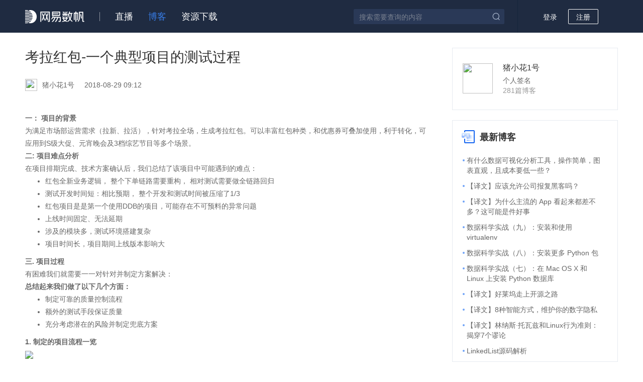

--- FILE ---
content_type: text/html;charset=UTF-8
request_url: https://sq.sf.163.com/blog/article/193062782298341376
body_size: 10462
content:
<!DOCTYPE html><html><head><title>考拉红包-一个典型项目的测试过程-社区博客-网易数帆</title><meta charset="utf-8"><meta name="keywords" content=""/><meta name="description" content=""/><link rel="canonical" href="https://sq.sf.163.com/blog/article/193062782298341376" /><link rel="shortcut icon" href="/favicon.ico"><meta name="baidu-site-verification" content="code-cOUSzISqW9" /><meta name="google-site-verification" content="vfKghSUszSNX0H0xShpovztalmHUieHty9QTaYO7r1Q" /><meta name="360-site-verification" content="8774fa6732b8218ae07fbc71df3890aa" /><link href="/assets/css/blog/article.css?a04423734e8b57377379" rel="stylesheet"></head><body><!-- @NOPARSE --><script>var _hmt=_hmt||[];!function(){var e=document.createElement("script");e.src="https://hm.baidu.com/hm.js?34b4e2ce36a1bc364012b1aa8161c8b8";var t=document.getElementsByTagName("script")[0];t.parentNode.insertBefore(e,t)}();</script><!-- /@NOPARSE --><!-- @NOPARSE --><script>var _hmt=_hmt||[];!function(){var e=document.createElement("script");e.src="https://hm.baidu.com/hm.js?fb57e5729bae455e33c8c0b8b60d8068";var t=document.getElementsByTagName("script")[0];t.parentNode.insertBefore(e,t)}();</script><!-- /@NOPARSE --><!--[if lt IE 9]><script type="text/javascript">(function() {if (!/*@cc_on!@*/0) return;var e = "abbr, article, aside, audio, canvas, datalist, footer, header, menu, nav, section, video".split(', ');var i= e.length;while (i--){document.createElement(e[i])}})()</script><![endif]--><div class="g-doc"><header><div class="m-hd f-cb"><a href="https://sf.163.com" class="logo" target="_blank"><img src="/assets/img/common/logo.png" srcset="/assets/img/common/logo.png 1x, /assets/img/common/logo@2x.png 2x"/></a><ul class="nav f-cb"><li><a href="/course" >直播</a></li><li><a href="/blog" class="act">博客</a></li><li><a href="/download" >资源下载</a></li></ul><div class="opt f-cb f-fr"><div class="m-search m-search-2 f-cb f-ib" id="search-box"><input type="text" placeholder="搜索需要查询的内容" maxlength="256" class="u-ipt j-searchword"value="" /><i class="icon-search j-search"></i></div><div id="login-box" class="login-box f-ib"><span class="j-login" id="login">登录</span><span id="register" class="j-register u-btn-j">注册</span></div></div></div></header><div class="g-bd"><div class="g-bd-main f-cb"><div class="g-bd-r"><div class="m-hot-personal"><div class="u-per-img"><a href="/user/126406487332220928" target="_blank"><img src="https://nos.netease.com/cloud-website-bucket/20180509100425ba31bb11-7b91-493d-b58f-634a9a938ea4.jpg"/></a></div><div class="u-per-ntblog"><p class="u-info-nickname"><a href="/user/126406487332220928" target="_blank">猪小花1号</a></p><p class="u-info-sign">个人签名</p><p class="u-info-blognum">281篇博客</p></div></div><div class="m-hot-common"><h2><img class="u-pop-img" src="/assets/img/cms/icon_rmbk.png" srcset="/assets/img/cms/icon_rmbk.png 1x, /assets/img/cms/icon_rmbk@2x.png 2x"/><span>最新博客</span></h2><ul class=""><li><span class="left-spot"></span><a href="/blog/article/239541445718261760" target="_blank" class="u-jump-page">有什么数据可视化分析工具，操作简单，图表直观，且成本要低一些？</a></li><li><span class="left-spot"></span><a href="/blog/article/236554965500559360" target="_blank" class="u-jump-page">【译文】应该允许公司报复黑客吗？</a></li><li><span class="left-spot"></span><a href="/blog/article/236552871209070592" target="_blank" class="u-jump-page">【译文】为什么主流的 App 看起来都差不多？这可能是件好事</a></li><li><span class="left-spot"></span><a href="/blog/article/236212939525451776" target="_blank" class="u-jump-page">数据科学实战（九）：安装和使用 virtualenv</a></li><li><span class="left-spot"></span><a href="/blog/article/236210666246242304" target="_blank" class="u-jump-page">数据科学实战（八）：安装更多 Python 包</a></li><li><span class="left-spot"></span><a href="/blog/article/236208566015623168" target="_blank" class="u-jump-page">数据科学实战（七）：在 Mac OS X 和 Linux 上安装 Python 数据库</a></li><li><span class="left-spot"></span><a href="/blog/article/236198756805246976" target="_blank" class="u-jump-page">【译文】好莱坞走上开源之路</a></li><li><span class="left-spot"></span><a href="/blog/article/236198357239066624" target="_blank" class="u-jump-page">【译文】8种智能方式，维护你的数字隐私</a></li><li><span class="left-spot"></span><a href="/blog/article/236196573560958976" target="_blank" class="u-jump-page">​【译文】林纳斯·托瓦兹和Linux行为准则：揭穿7个谬论</a></li><li><span class="left-spot"></span><a href="/blog/article/235830999450386432" target="_blank" class="u-jump-page">LinkedList源码解析</a></li></ul></div><div class="m-hot-common"><h2><img class="u-pop-img" src="/assets/img/resource/icon_res.png" srcset="/assets/img/resource/icon_res.png 1x, /assets/img/resource/icon_res@2x.png 2x"/><span>最新资源下载</span></h2><ul class="item-res"><li><span class="left-spot"></span><a class="download-box u-jump-page"href="/resource/download?id=850831468368416768&fileId=995143711431249920"target="_blank"rel="noopener">网易数据标准实践白皮书</a></li><li><span class="left-spot"></span><a class="download-box u-jump-page"href="/resource/download?id=890018428781514752&fileId=890018244588654592"target="_blank"rel="noopener">大数据产品宣传手册</a></li><li><span class="left-spot"></span><a class="download-box u-jump-page"href="/resource/download?id=890043456650661888&fileId=890043088873115648"target="_blank"rel="noopener">2023数字+大会特刊</a></li><li><span class="left-spot"></span><a class="download-box u-jump-page"href="/resource/download?id=825463052573003776&fileId=825463033769938944"target="_blank"rel="noopener">有数 BI 产品宣传手册</a></li><li><span class="left-spot"></span><a class="download-box u-jump-page"href="/resource/download?id=825468170408218624&fileId=825468158446063616"target="_blank"rel="noopener">数据开发治理平台 EasyData</a></li><li><span class="left-spot"></span><a class="download-box u-jump-page"href="/resource/download?id=825465866472837120&fileId=878453924851535872"target="_blank"rel="noopener">网易数帆企业宣传手册</a></li><li><span class="left-spot"></span><a class="download-box u-jump-page"href="/resource/download?id=885621364215697408&fileId=885620641004441600"target="_blank"rel="noopener">拥抱开源，网易杭研 Apoche Kyuubi 项目实践</a></li><li><span class="left-spot"></span><a class="download-box u-jump-page"href="/resource/download?id=885616410440683520&fileId=885615480420880384"target="_blank"rel="noopener">从孵化到突破 - 网易杭研院的持续探索</a></li><li><span class="left-spot"></span><a class="download-box u-jump-page"href="/resource/download?id=879910049480364032&fileId=879909594771673088"target="_blank"rel="noopener">DataOps 加速数智价值跃进</a></li><li><span class="left-spot"></span><a class="download-box u-jump-page"href="/resource/download?id=879912185366761472&fileId=879911724001710080"target="_blank"rel="noopener">数智聚力 共赴新程</a></li></ul></div><div class="m-right-edit"><h2 class="m-right-title"><img class="u-pop-img" src="/assets/img/cms/blog_home_icon_bjtj.png" srcset="/assets/img/cms/blog_home_icon_bjtj.png 1x, /assets/img/cms/blog_home_icon_bjtj@2x.png 2x"/><span>编辑推荐</span></h2><div class="m-right-editpage"><a class="u-public-switch u-public-padding" href="https://sq.sf.163.com/blog/article/591064334370787328" target="_blank"><img src="https://nos.netease.com/cloud-website-bucket/20210902155935331b1891-2d90-4445-9d9b-3a7a9884d65a.png"/><span class="u-pop-desc"><span  title="网易数帆开源API网关与容器云项目，让云原生生产落地“多快好">网易数帆开源API网关与容器云项目，让云原生生产落地“多快好</span></span></a><a class="u-public-switch u-public-padding" href="https://sq.sf.163.com/blog/article/546191659811131392" target="_blank"><img src="https://nos.netease.com/cloud-website-bucket/20210902160006cd70e3a0-4c6d-407f-adad-b88a8b49fb8a.png"/><span class="u-pop-desc"><span  title="网易汪源：统一负载与多云环境的“开放姿态”，才是云原生">网易汪源：统一负载与多云环境的“开放姿态”，才是云原生</span></span></a><a class="u-public-switch u-public-padding" href="https://sq.sf.163.com/blog/article/551177266887053312" target="_blank"><img src="https://nos.netease.com/cloud-website-bucket/2021090216005617be409b-a9e1-4185-af74-16eee7e174fd.png"/><span class="u-pop-desc"><span  title="网易数帆如何用 Kubernetes“原语”搞定云原生中间件">网易数帆如何用 Kubernetes“原语”搞定云原生中间件</span></span></a><a class="u-public-switch u-public-padding" href="https://sq.sf.163.com/blog/article/532997471649058816" target="_blank"><img src="https://nos.netease.com/cloud-website-bucket/202109021601256d0422ab-0715-4bfe-b546-5bdd4d35edb7.png"/><span class="u-pop-desc"><span  title="快手打新挤爆券商系统，网易数帆推出券商稳定性保障方案">快手打新挤爆券商系统，网易数帆推出券商稳定性保障方案</span></span></a><a class="u-public-switch u-public-padding" href="https://sq.sf.163.com/blog/article/551177266945773568" target="_blank"><img src="https://nos.netease.com/cloud-website-bucket/2021090216014842e4ced4-bfdf-4f66-aa0d-b0baf6eb15e6.png"/><span class="u-pop-desc"><span  title="探索智慧校园新模式，网易有数在教育行业的实践分享">探索智慧校园新模式，网易有数在教育行业的实践分享</span></span></a><a class="u-public-switch u-public-padding" href="https://sq.sf.163.com/blog/article/551177267159683072" target="_blank"><img src="https://nos.netease.com/cloud-website-bucket/2021090216020744a20a64-679d-4d54-8ccc-90cf3894f7e1.png"/><span class="u-pop-desc"><span  title="金融行业大数据治理之路——数据模型篇">金融行业大数据治理之路——数据模型篇</span></span></a></div></div></div><div class="g-bd-l"><div class="m-detail"><h1 class="tlt">考拉红包-一个典型项目的测试过程</h1><div class="m-information"><div class="m-info f-cb"><a href="/user/126406487332220928" class="f-cb" target="_blank"><img src="https://nos.netease.com/cloud-website-bucket/20180509100425ba31bb11-7b91-493d-b58f-634a9a938ea4.jpg"/><span>猪小花1号</span></a><span class="time-blog">2018-08-29 09:12</span></div><div class="opt f-cb" style="display: none;" data-id="126406487332220928" id="blog-opt"><a class="u-btn f-fl" href="/blog/modify/193062782298341376">修改</a><button class="u-btn u-btn-m f-fl mr10" id="btn-del">删除</button></div></div><div class="cnt m-md-result"><p><b><font>一： 项目的背景</font></b></p> 
<p><font>为满足市场部运营需求（拉新、拉活），针对考拉全场，生成考拉红包。可以丰富红包种类，和优惠券可叠加使用，利于转化，可应用到S级大促、元宵晚会及3档综艺节目等多个场景。</font></p> 
<p><b><font>二: 项目难点分析<br></font></b></p> 
<p><font>在项目排期完成、技术方案确认后，我们总结了该项目中可能遇到的难点：</font><font><br></font></p> 
<ul> 
 <li><font>红包全新业务逻辑， 整个下单链路需要重构， 相对测试需要做全链路回归</font></li> 
 <li><font>测试开发时间短：相比预期， 整个开发和测试时间被压缩了1/3</font></li> 
 <li><font>红包项目是是第一个使用DDB的项目，可能存在不可预料的异常问题</font></li> 
 <li><font>上线时间固定、无法延期</font></li> 
 <li><font>涉及的模块多，测试环境搭建复杂</font></li> 
 <li><font>项目时间长，项目期间上线版本影响大</font></li> 
</ul> 
<p><font><b>三. 项目过程</b><br></font></p> 
<p><font>有困难我们就需要一一对针对并制定方案解决：</font></p> 
<p><b><font>总结起来我们做了以下几个方面：</font></b></p> 
<ul> 
 <li><font>制定可靠的质量控制流程</font></li> 
 <li><font>额外的测试手段保证质量</font></li> 
 <li><font>充分考虑潜在的风险并制定兜底方案</font></li> 
</ul> 
<p><b><font>1. 制定的项目流程一览</font></b></p> 
<p><img src="https://nos.netease.com/cloud-website-bucket/2018082909125258d984d7-a99a-40dd-8d60-eeaa73db71c1.jpg"></p> 
<p><font></font></p> 
<p><font>相对一般的项目流程，我们增加了签字单流程，既在每一个阶段中，相关负责人都需要对进度输出做验收、并签字确认。</font></p> 
<p><b><font>2. 选取合理的冒烟用例， 保证提测时的质量</font></b></p> 
<p><font>冒烟用例的目的还是还是提供主流程用例给开发，让开发在自测过程中评估代买质量，提早发现问题。以保证提测后QA介入测试时主流程流畅，不需要重复打回，浪费双方时间，无法保证上线时间。</font></p> 
<p></p> 
<p><font>提测时单元测试覆盖比例要求至少50%</font></p> 
<p><font>&nbsp; 测试手段分析：</font></p> 
<p><font><strong>3. 接口提前实施</strong></font></p> 
<p><font><strong>在项目开始的时候未解决时间不足的问题， 我们在项目开始、开发未提测的时候开始做接口。接口在回归测试接口大大减少了</strong></font></p> 
<div> 
 <table> 
  <colgroup> 
   <col> 
   <col> 
   <col> 
   <col> 
   <col> 
   <col> 
  </colgroup> 
  <tbody> 
   <tr> 
    <td><p><b><font size="2">用例类型</font></b></p></td> 
    <td><p><b><font size="2">功能测试用例</font></b></p></td> 
    <td><p><b><font size="2">平均单个用例执行时间</font></b></p></td> 
    <td><p><b><font size="2">测试时间总计</font></b></p></td> 
    <td><p><b><font size="2">自动化用例数</font></b></p></td> 
    <td><p><b><font size="2">回归执行节约的时间</font></b></p></td> 
   </tr> 
   <tr> 
    <td><p><font size="2">前端用例</font></p></td> 
    <td><p><font size="2">42</font></p></td> 
    <td><p><font size="2">5分钟</font></p></td> 
    <td><p><font size="2">3.5h</font></p></td> 
    <td><p><font size="2">0</font></p></td> 
    <td><p><font size="2">0</font></p></td> 
   </tr> 
   <tr> 
    <td><p><font size="2">下单计算用例</font></p></td> 
    <td><p><font size="2">99</font></p></td> 
    <td><p><font size="2">15分钟</font></p></td> 
    <td><p><font size="2">24h</font></p></td> 
    <td><p><font size="2">83</font></p></td> 
    <td><p><font size="2">21h</font></p></td> 
   </tr> 
   <tr> 
    <td><p><font size="2">回归用例</font></p></td> 
    <td><p><font size="2">40</font></p></td> 
    <td><p><font size="2">10分钟</font></p></td> 
    <td><p><font size="2">6h</font></p></td> 
    <td><p><font size="2">40</font></p></td> 
    <td><p><font size="2">6h</font></p></td> 
   </tr> 
  </tbody> 
 </table> 
</div> 
<div> 
 <font>优点：</font> 
</div> 
<ol> 
 <li><font>在回归阶段整体上节约了80%的时间</font></li> 
 <li><font>一次性工作， 之后可以将接口用例集成到持续回归集中。</font></li> 
</ol> 
<p><font>缺点：</font></p> 
<ol> 
 <li><font>初始的投入较大，所需时间较多。暂时难以满足目前敏捷项目的快速流程。</font></li> 
 <li><font>部分场景还无法用接口替代，类似涉及UI、涉及人机交互的场景</font></li> 
 <li><font>需要特定的测试数据， 并保持测试数据的问题。 因此在项目开始时期就需要创建稳定的数据。</font></li> 
</ol> 
<p><font><strong>4. 代码覆盖分析</strong></font></p> 
<ol> 
</ol> 
<p><font>可以看到每个工程的代码变更大小，如 buy 修改了 136 个文件 1619行代码，predelivery只修改了183行代码</font></p> 
<p><font>同时我们也可以从这个页面看出buy工程单元测试覆盖变更代码的55% 也就是说有890行代码已经被单元测试覆盖到。</font></p> 
<p><font>然后buy工程部署在hst_testall 环境被冒烟测试、多伦功能测试后的代码覆盖率是 83%,剩下的两百多行未覆盖的代码，经过排查是有一些测试遗漏点</font></p> 
<p><b><font>四. 线上线下bug分析</font></b></p> 
<p><font><b>线下bug</b>：从分类上看，多数还是属于功能缺陷，且数量和严重程度并不高， 整体质量控制较好</font></p> 
<table> 
 <colgroup> 
  <col> 
  <col> 
  <col> 
  <col> 
  <col> 
 </colgroup> 
 <tbody> 
  <tr> 
   <td><font size="2">　</font></td> 
   <td><font size="2">trivial</font></td> 
   <td><font size="2">minor</font></td> 
   <td><font size="2">normal</font></td> 
   <td><font size="2">major</font></td> 
  </tr> 
  <tr> 
   <td><font size="2">功能缺陷</font></td> 
   <td><font size="2">　</font></td> 
   <td><font size="2">　</font></td> 
   <td><font size="2">16</font></td> 
   <td><font size="2">6</font></td> 
  </tr> 
  <tr> 
   <td><font size="2">需求变更</font></td> 
   <td><font size="2">　</font></td> 
   <td><font size="2">2</font></td> 
   <td><font size="2">　</font></td> 
   <td><font size="2">　</font></td> 
  </tr> 
  <tr> 
   <td><font size="2">安全漏洞</font></td> 
   <td><font size="2">　</font></td> 
   <td><font size="2">1</font></td> 
   <td><font size="2">　</font></td> 
   <td><font size="2">　</font></td> 
  </tr> 
  <tr> 
   <td><font size="2">UI缺陷</font></td> 
   <td><font size="2">1</font></td> 
   <td><font size="2">　</font></td> 
   <td><font size="2">　</font></td> 
   <td><font size="2">　</font></td> 
  </tr> 
 </tbody> 
</table> 
<p><font><b>线上bug：</b>项目上线时有一个线上<br>优惠券均摊导致的订单实付金额相比应付金额少了一分钱而无法支付<br><b>Bug原因：</b>直接原因是在下单重构时，对活动减免金额精度处理存在问题。下单的精度保存4位，支付存2位， 当活动税费减免出现四位小数时，两边不完全想等导致校验不通过。<br>实际中我们的用例中已包含该类场景，但是商品数据不够丰富，没有<br></font></p> 
<div> 
 <font><b>Bug规避措施总结：</b>1. 创建竟可能多的数据去模拟线上可能存在的场景， 通过自动化用例去模拟。当然该方法实际上比较需要时间去积累。</font> 
</div> 
<div> 
 <font>2. 通过逆推校验公式去创建合适的测试数据：即针对程序中存在的金额校验公式，在脱离场景的情况下，模拟各种下单金额。</font> 
</div> 
<div> 
 <b><font>五. 项目总结</font></b> 
</div> 
<div> 
 <font>相对的之前的跨组大项目，红包的线上、线下bug数量较少，测试周期短（包含上线8个工作日），整体质量好， 总结下来主要是因为以下几个方面：</font> 
</div> 
<div> 
 <font><b>流程控制：</b></font> 
</div> 
<div> 
 <ul> 
  <li><font>签字单：明确各阶段的产出、明确责任人，开发、产品、QA更加重要阶段的质量。</font></li> 
  <li><font>冒烟质量控制：选取恰当的冒烟用例，开发在自测过程已排除掉大部分的主流程问题。 提测后测试过程流畅，节省大量的以往反复修改bug的过程。</font></li> 
  <li><font>发布预演：提前在预发布进行上线演练， 排除上线过程中可能出现的报警、报错。</font></li> 
 </ul> 
</div> 
<div> 
 <font><b>新测试方法：</b></font> 
</div> 
<div> 
 <ul> 
  <li><font>接口提前完成：接口在回归测试前全部完成， 节省了近80%的回归测试时间。</font></li> 
  <li><font>测试覆盖统计：对于评估代码的测试范围覆盖有着非常显著的作用，通过覆盖结果可以评估到测试的遗漏点。</font></li> 
  <li><font>接口健壮性测试：对接口做异常数据测试， 本项目中就通过接口测试法发现一个并发的bug。</font></li> 
  <li><font>随机性测试: 使用随机数据对下单流程做复测，</font></li> 
 </ul> 
</div> 
<div> 
 <font>还有重要的一点就是， <b>考虑最坏的情况，做好应对方案</b>。红包项目上线后就出现DDB数据库短暂不可用的情况，通过兜底方案，实际对业务并无影响。</font> 
</div> 
<p><font><span>可以看到每个工程的代码变更大小，如 buy 修改了 136 个文件 1619行代码，predelivery只修改了183行代码</span><br></font></p> 
<p><font>同时我们也可以从这个页面看出buy工程单元测试覆盖变更代码的55% 也就是说有890行代码已经被单元测试覆盖到。</font></p> 
<p><font>然后buy工程部署在hst_testall 环境被冒烟测试、多轮功能测试后的代码覆盖率是 83%,剩下的两百多行未覆盖的代码，经过排查是有一些测试遗漏点。<br></font></p> 
<p><font>以buy举例未覆盖的场景：</font></p> 
<p><font>&nbsp;1. 这段代码的是判断当在提交订单时，若订单中商品为虚拟单品时， 则无需开具发票。实际上我们测试的时候，下单虚拟商品是在订单提交中检查了金额、红包是否正确， 但未去提交订单， 因此代码没有走到这步。确认为测试时遗漏。</font></p> 
<p><span><span><font></font></span></span></p> 
<p><font>2. 以下代码是异常情况下的错误捕捉，测试中未模拟该异常场景。该类异常场景适用于单元测试覆盖。&nbsp;</font></p> 
<font></font> 
<p><font>第一次尝试使用集成测试覆盖的方法总结的一些东西</font></p> 
<ol> 
 <li><font>在实际功能测试中我们对于测试场景中的异常数据覆盖还不足，很多异常是开发在代码中覆盖而我们的功能测试中未覆盖， 那么开发未覆盖而我们也未覆盖测试的场景也会存在。</font></li> 
 <li><font>反合之后同一个类的其他需求改动会使覆盖率统计产生较大的误差</font></li> 
 <li><font>Dev分支暂时还无法统计到代码改动的覆盖率，对于回归时是否回归到了代码改动点的还无法做判断。</font></li> 
</ol> 
<p><font size="2"><strong>5. 随机性测试情况</strong></font></p> 
<p><font>在一轮测试之后我们做了一些随机性测试，使用一些在测试用例之外的商品和场景下单，整个过程发现一个精度问题（KJDS-87170）。<strong><br></strong></font></p> 
<p><b><br></b></p> 
<p>6<b><font>. 考虑潜在的风险并制定兜底方案：</font></b></p> 
<p><font>红包项目中最大的一个风险是红包首次使用了DDB数据。 在测试的时候我们就针对可能存在的问题做了较充分的测试，包括SQ重启，数据库切换的演练。而且针对最坏的情况， 即数据库完全不可用的情况下，我们也制定了兜底方案：禁用红包，确保下单流程无恙。 实际项目上线后，在红包活动未正式使用前， DDB确实出现过短暂的故障，而兜底方案也在这时排上了用场。所以，无论可能性多小，都需要确保做好应对的方案。</font></p> 
<b></b> 
<p><i></i><u></u><sub></sub><sup></sup> 
 <strike></strike></p> 
<p><font size="2">网易云新用户大礼包：<a href="https://www.163yun.com/gift?tag=M_sq_dlb"><u><font>https://www.163yun.com/gift</font></u></a></font><span></span></p> 
<font size="2"><p>本文来自网易实践者社区，经作者李丽品授权发布。</p></font> 
<p><b></b><i></i><u></u><sub></sub><sup></sup> 
 <strike></strike><br></p></div><div class="m-share">分享至：<div class="u-icon-wechat f-ib"><img class="u-share-img" src="/assets/img/blog/blog_wechat.png" srcset="/assets/img/blog/blog_wechat.png 1x, /assets/img/blog/blog_wechat@2x.png 2x"/><div class="wechat_qrcode" id="qrcode"></div></div><a href="http://service.weibo.com/share/share.php?appkey=&title=考拉红包-一个典型项目的测试过程&url=http://sq.sf.163.com/blog/article/193062782298341376&pic=&searchPic=false&style=simple" target="_blank" class="f-ib"><img class="u-share-img" src="/assets/img/blog/blog_weibo.png" srcset="/assets/img/blog/blog_weibo.png 1x, /assets/img/blog/blog_weibo@2x.png 2x"/></a></div><div class="next f-cb"><p class="f-fl"><a href="/blog/article/193062240727805952" class="u-jump-color"><span class="draw-light"><span class="towards-left">&lt;</span>上一篇</span><span class="draw-lights-jump">Custom Resource Definition 简介</span></a></p><p class="f-fr"><a href="/blog/article/193066493804396544" class="u-jump-color"><span class="draw-light">下一篇</span><span class="draw-lights-jump">wireshark抓包分析——TCP/IP协议</span><span class="towards-right draw-lights-jump">&gt;</span></a></p></div></div></div><div class="g-bd-bt"><div class="m-bt-ad"><a href="https://sf.163.com/recommend" target="_blank"><img src="https://nos.netease.com/cloud-website-bucket/202312011852011db3f38f-107e-4ad6-9243-ea6e4e5d622b.png" class="u-pic-img-full"/></a></div><div class="m-bt-recommend"><h2><img class="u-pop-img" src="/assets/img/cms/icon_rmbk.png" srcset="/assets/img/cms/icon_rmbk.png 1x, /assets/img/cms/icon_rmbk@2x.png 2x"/>推荐博客</h2><ul><li><a href="/blog/article/158295219013652480" target="_blank" class="u-jump-page">H5活动产品设计指南基础版</a></li><li><a href="/blog/article/186007648501780480" target="_blank" class="u-jump-page">知物由学 | 内容监管系列，硅谷巨头如何自我监管？ </a></li><li><a href="/blog/article/196496032198000640" target="_blank" class="u-jump-page">9月第1周业务风控关注|《国家关键信息基础设施安全保护条例》将出台 </a></li><li><a href="/blog/article/201908814449143808" target="_blank" class="u-jump-page">9月第3周业务风控关注|央行：将进一步探索构建行业共享的金融网络安全防护平台 </a></li><li><a href="/blog/article/214098648308854784" target="_blank" class="u-jump-page">常用验证码的识别方法</a></li><li><a href="/blog/article/218868523894280192" target="_blank" class="u-jump-page">不仅Docker会使用Control Group，KVM也会使用Cgroup来控制资源分配 （1）</a></li><li><a href="/blog/article/233763151645224960" target="_blank" class="u-jump-page">企业项目开发--maven父子模块（1）</a></li><li><a href="/blog/article/234495303808712704" target="_blank" class="u-jump-page">微服务端点之间的通信（2）— 同步通信下篇</a></li><li><a href="/blog/article/260118193238183936" target="_blank" class="u-jump-page">2019年首批！网易易盾加固系统通过中国反网络病毒联盟认证</a></li></ul></div></div></div></div><footer id="footer"><p>网易公司版权所有 © 1997-2020&nbsp;&nbsp;<span>·</span>&nbsp;&nbsp;<a href="http://www.beian.miit.gov.cn/publish/query/indexFirst.action" target="_blank"class="m-footer-info-police" data-pageid="index" rel="noopener noreferrer">增值电信业务经营许可证B1-20180288</a>&nbsp;&nbsp;<span>·</span>&nbsp;&nbsp;<a href="http://www.beian.miit.gov.cn/publish/query/indexFirst.action" target="_blank"class="m-footer-info-police"rel="noopener noreferrer">浙ICP备17006647号-2</a>&nbsp;&nbsp;<span>·</span>&nbsp;&nbsp;杭州市滨江区网商路599号网易大厦</p><p><i class="m-footer-info-icon"></i><a href="http://www.beian.gov.cn/portal/registerSystemInfo?recordcode=33010802008718"class="m-footer-info-police" target="_blank" data-pageid="index">浙公网安备 33010802008718号</a></p></footer></div><div class="toTop"><a href="javascript:void(0);" id="commonHelpContentTop" class="help"><i class="icon-down"></i></a></div><script type="text/javascript">window.passportUrl = 'https://id.sf.163.com';window.baseUrl = 'https://sq.163yun.com';window.homesiteUrl = 'https://www.163yun.com';</script><script src="https://id.sf.163.com/sdk/nep-0.1.1.min.js"></script><script>!function(){var t=document.createElement("script"),e=window.location.protocol.split(":")[0];t.src="https"===e?"https://zz.bdstatic.com/linksubmit/push.js":"http://push.zhanzhang.baidu.com/push.js";var s=document.getElementsByTagName("script")[0];s.parentNode.insertBefore(t,s)}();</script><!-- Global site tag (gtag.js) - Google Analytics --><script async src="https://www.googletagmanager.com/gtag/js?id=UA-110853334-1"></script><script>function gtag(){dataLayer.push(arguments)}window.dataLayer=window.dataLayer||[],gtag("js",new Date),gtag("config","UA-110853334-1");</script><!-- HUBBLE SDK --><script src="https://hubble-js-bucket.nosdn.127.net/DATracker.sync.1.6.13.js"></script><script>DATracker.init("MA-830B-FA47D1E3EB9E",{persistence:"localStorage"});</script><script type="text/javascript">window.articleId = '193062782298341376';</script><script type="text/javascript" src="/js/vendors.js?a04423734e8b57377379"></script><script type="text/javascript" src="/js/blog/article.js?a04423734e8b57377379"></script></body></html>

--- FILE ---
content_type: text/html;charset=UTF-8
request_url: https://id.163yun.com/sdk-login?target=&registerUrl=
body_size: 1899
content:
<!DOCTYPE html>
<html>
<head>
<meta charset="UTF-8">
<title>登录</title>
<link rel="stylesheet" type="text/css" href="/res/icomoon/style.css">
<link rel="stylesheet" href="/static/pt_sdk-login.css?f92dd5402d6d58d1e6fdc2f8952115fa"/>
<meta name="viewport" content="width=device-width,minimum-scale=1.0,maximum-scale=1.0,user-scalable=no">
<meta http-equiv="X-UA-Compatible" content="IE=edge,chrome=1">
<meta name="renderer" content="webkit">
<link rel="shortcut icon" href="/res/favicon_default.ico" />
<script type="text/javascript" src="/lib/regularjs/js/regular.min.js"></script>
<script type="text/javascript" src="/lib/crypto/sjcl.min.js"></script>
<script type="text/javascript" src="/lib/crypto/jsencrypt.min.js"></script>
<script type="text/javascript" src="/lib/md5/md5.min.js"></script>
<script>
window.homesiteUrl = 'https://www.163yun.com';
window.consoleUrl = 'https://console.163yun.com';
window.hosts = '163.com;netease.com;netease.im;163yun.com;supconedu.com;163industry.com;cloud1001.cn;yixin.im';
window.pk = '[base64]';
window.locale='zh_CN';
window.timestamp='1768092058587';
window.captchaType = 'SLIDER';
window.yidunLoginUrl = 'https://dun.163.com/dashboard#/login/';
window.yunxinLoginUrl = 'https://id.163yun.com/login';
window.env = 'prod';
window.youshuLoginUrl = 'https://id.163yun.com/login';
</script>
</head>
<body style="overflow: hidden; background: white;">
<div id="app"></div>
<script src="https://cstaticdun.126.net/load.min.js"></script>
<script src="https://hubble-js-bucket.nosdn.127.net/DATracker.sync.1.6.13.js"></script>
<script>
//初始化
DATracker.init('MA-8A05-AAB68D6CBB63',{persistence: "localStorage"});
</script>
<script src="/static/core.js?033f87b5765332d0bd3daa3d68c5e9fd"></script>
<script src="/static/pt_sdk-login.js?d805c93c8bf91dcd232137dab462e7df"></script>
</body>
</html>

--- FILE ---
content_type: text/css
request_url: https://sq.sf.163.com/assets/css/blog/article.css?a04423734e8b57377379
body_size: 53440
content:
@charset "UTF-8";.el-breadcrumb:after,.el-breadcrumb:before,.el-button-group:after,.el-button-group:before,.el-form-item:after,.el-form-item:before,.el-form-item__content:after,.el-form-item__content:before{display:table;content:""}.el-checkbox-button__original,.el-pagination--small .arrow.disabled,.el-table .hidden-columns,.el-table td.is-hidden>*,.el-table th.is-hidden>*,.el-table--hidden{visibility:hidden}.el-form-item__content:after{clear:both}.el-form-item:after{clear:both}.el-breadcrumb:after{clear:both}.el-button-group:after{clear:both}.el-autocomplete-suggestion.is-loading li:after{display:inline-block;content:"";height:100%;vertical-align:middle}.el-dialog__header:after,.el-dialog__header:before{display:table;content:""}.el-dialog__header:after{clear:both}@font-face{font-family:element-icons;src:url([data-uri]) format('woff'),url(/assets/img/element-icons.b02bdc1.ttf) format('truetype');font-weight:400;font-style:normal}[class*=" el-icon-"],[class^=el-icon-]{font-family:element-icons!important;speak:none;font-style:normal;font-weight:400;font-variant:normal;text-transform:none;line-height:1;vertical-align:baseline;display:inline-block;-webkit-font-smoothing:antialiased;-moz-osx-font-smoothing:grayscale}.el-icon-arrow-down:before{content:"\E600"}.el-icon-arrow-left:before{content:"\E601"}.el-icon-arrow-right:before{content:"\E602"}.el-icon-arrow-up:before{content:"\E603"}.el-icon-caret-bottom:before{content:"\E604"}.el-icon-caret-left:before{content:"\E605"}.el-icon-caret-right:before{content:"\E606"}.el-icon-caret-top:before{content:"\E607"}.el-icon-check:before{content:"\E608"}.el-icon-circle-check:before{content:"\E609"}.el-icon-circle-close:before{content:"\E60A"}.el-icon-circle-cross:before{content:"\E60B"}.el-icon-close:before{content:"\E60C"}.el-icon-upload:before{content:"\E60D"}.el-icon-d-arrow-left:before{content:"\E60E"}.el-icon-d-arrow-right:before{content:"\E60F"}.el-icon-d-caret:before{content:"\E610"}.el-icon-date:before{content:"\E611"}.el-icon-delete:before{content:"\E612"}.el-icon-document:before{content:"\E613"}.el-icon-edit:before{content:"\E614"}.el-icon-information:before{content:"\E615"}.el-icon-loading:before{content:"\E616"}.el-icon-menu:before{content:"\E617"}.el-icon-message:before{content:"\E618"}.el-icon-minus:before{content:"\E619"}.el-icon-more:before{content:"\E61A"}.el-icon-picture:before{content:"\E61B"}.el-icon-plus:before{content:"\E61C"}.el-icon-search:before{content:"\E61D"}.el-icon-setting:before{content:"\E61E"}.el-icon-share:before{content:"\E61F"}.el-icon-star-off:before{content:"\E620"}.el-icon-star-on:before{content:"\E621"}.el-icon-time:before{content:"\E622"}.el-icon-warning:before{content:"\E623"}.el-icon-delete2:before{content:"\E624"}.el-icon-upload2:before{content:"\E627"}.el-icon-view:before{content:"\E626"}.el-icon-loading{-webkit-animation:rotating 1s linear infinite;animation:rotating 1s linear infinite}.el-icon--right{margin-left:5px}.el-icon--left{margin-right:5px}@-webkit-keyframes rotating{0%{-webkit-transform:rotateZ(0);transform:rotateZ(0)}100%{-webkit-transform:rotateZ(360deg);transform:rotateZ(360deg)}}@keyframes rotating{0%{-webkit-transform:rotateZ(0);transform:rotateZ(0)}100%{-webkit-transform:rotateZ(360deg);transform:rotateZ(360deg)}}.el-pagination{white-space:nowrap;padding:2px 5px;color:#48576a}.el-pagination:after,.el-pagination:before{display:table;content:""}.el-pagination:after{clear:both}.el-pagination button,.el-pagination span{display:inline-block;font-size:13px;min-width:28px;height:28px;line-height:28px;vertical-align:top;-webkit-box-sizing:border-box;box-sizing:border-box}.el-pagination .el-select .el-input{width:110px}.el-pagination .el-select .el-input input{padding-right:25px;border-radius:2px;height:28px}.el-pagination button{border:none;padding:0 6px;background:0 0}.el-pagination button:focus{outline:0}.el-pagination button:hover{color:#20a0ff}.el-pagination button.disabled{color:#e4e4e4;background-color:#fff;cursor:not-allowed}.el-pager li,.el-pager li.btn-quicknext:hover,.el-pager li.btn-quickprev:hover{cursor:pointer}.el-pagination .btn-next,.el-pagination .btn-prev{background:center center no-repeat #fff;background-size:16px;border:1px solid #d1dbe5;cursor:pointer;margin:0;color:#97a8be}.el-pagination .btn-next .el-icon,.el-pagination .btn-prev .el-icon{display:block;font-size:12px}.el-pagination .btn-prev{border-radius:2px 0 0 2px;border-right:0}.el-pagination .btn-next{border-radius:0 2px 2px 0;border-left:0}.el-pagination--small .btn-next,.el-pagination--small .btn-prev,.el-pagination--small .el-pager li,.el-pagination--small .el-pager li:last-child{border-color:transparent;font-size:12px;line-height:22px;height:22px;min-width:22px}.el-pagination--small .el-pager li{border-radius:2px}.el-pagination__sizes{margin:0 10px 0 0}.el-pagination__sizes .el-input .el-input__inner{font-size:13px;border-color:#d1dbe5}.el-pagination__sizes .el-input .el-input__inner:hover{border-color:#20a0ff}.el-pagination__jump{margin-left:10px}.el-pagination__total{margin:0 10px}.el-pagination__rightwrapper{float:right}.el-pagination__editor{border:1px solid #d1dbe5;border-radius:2px;line-height:18px;padding:4px 2px;width:30px;text-align:center;margin:0 6px;-webkit-box-sizing:border-box;box-sizing:border-box;-webkit-transition:border .3s;transition:border .3s;-moz-appearance:textfield}.el-pager,.el-pager li{vertical-align:top;display:inline-block;margin:0}.el-pagination__editor::-webkit-inner-spin-button,.el-pagination__editor::-webkit-outer-spin-button{-webkit-appearance:none;margin:0}.el-pagination__editor:focus{outline:0;border-color:#20a0ff}.el-autocomplete-suggestion__wrap,.el-pager li{border:1px solid #d1dbe5;-webkit-box-sizing:border-box;box-sizing:border-box}.el-pager{-webkit-user-select:none;-moz-user-select:none;-ms-user-select:none;user-select:none;list-style:none;font-size:0;padding:0}.el-date-table,.el-radio{-webkit-user-select:none;-ms-user-select:none}.el-date-table,.el-radio,.el-time-panel{-moz-user-select:none}.el-pager li{padding:0 4px;border-right:0;background:#fff;font-size:13px;min-width:28px;height:28px;line-height:28px;text-align:center}.el-pager li:last-child{border-right:1px solid #d1dbe5}.el-pager li.btn-quicknext,.el-pager li.btn-quickprev{line-height:28px;color:#97a8be}.el-pager li.active+li{border-left:0;padding-left:5px}.el-pager li:hover{color:#20a0ff}.el-pager li.active{border-color:#20a0ff;background-color:#20a0ff;color:#fff;cursor:default}.el-dialog{position:absolute;left:50%;-ms-transform:translateX(-50%);-webkit-transform:translateX(-50%);transform:translateX(-50%);background:#fff;border-radius:2px;-webkit-box-shadow:0 1px 3px rgba(0,0,0,.3);box-shadow:0 1px 3px rgba(0,0,0,.3);-webkit-box-sizing:border-box;box-sizing:border-box;margin-bottom:50px}.el-dialog--tiny{width:30%}.el-dialog--small{width:50%}.el-dialog--large{width:90%}.el-dialog--full{width:100%;top:0;margin-bottom:0;height:100%;overflow:auto}.el-dialog__wrapper{top:0;right:0;bottom:0;left:0;position:fixed;overflow:auto;margin:0}.el-autocomplete,.el-dropdown{display:inline-block;position:relative}.el-dialog__header{padding:20px 20px 0}.el-dialog__headerbtn{float:right;background:0 0;border:none;outline:0;padding:0;cursor:pointer;font-size:16px}.el-dialog__headerbtn .el-dialog__close{color:#bfcbd9}.el-dialog__headerbtn:focus .el-dialog__close,.el-dialog__headerbtn:hover .el-dialog__close{color:#20a0ff}.el-dialog__title{line-height:1;font-size:16px;font-weight:700;color:#1f2d3d}.el-dialog__body{padding:30px 20px;color:#48576a;font-size:14px}.el-dialog__footer{padding:10px 20px 15px;text-align:right;-webkit-box-sizing:border-box;box-sizing:border-box}.dialog-fade-enter-active{-webkit-animation:dialog-fade-in .3s;animation:dialog-fade-in .3s}.dialog-fade-leave-active{-webkit-animation:dialog-fade-out .3s;animation:dialog-fade-out .3s}@-webkit-keyframes dialog-fade-in{0%{-webkit-transform:translate3d(0,-20px,0);transform:translate3d(0,-20px,0);opacity:0}100%{-webkit-transform:translate3d(0,0,0);transform:translate3d(0,0,0);opacity:1}}@keyframes dialog-fade-in{0%{-webkit-transform:translate3d(0,-20px,0);transform:translate3d(0,-20px,0);opacity:0}100%{-webkit-transform:translate3d(0,0,0);transform:translate3d(0,0,0);opacity:1}}@-webkit-keyframes dialog-fade-out{0%{-webkit-transform:translate3d(0,0,0);transform:translate3d(0,0,0);opacity:1}100%{-webkit-transform:translate3d(0,-20px,0);transform:translate3d(0,-20px,0);opacity:0}}@keyframes dialog-fade-out{0%{-webkit-transform:translate3d(0,0,0);transform:translate3d(0,0,0);opacity:1}100%{-webkit-transform:translate3d(0,-20px,0);transform:translate3d(0,-20px,0);opacity:0}}.el-autocomplete-suggestion{margin:5px 0;-webkit-box-shadow:0 0 6px 0 rgba(0,0,0,.04),0 2px 4px 0 rgba(0,0,0,.12);box-shadow:0 0 6px 0 rgba(0,0,0,.04),0 2px 4px 0 rgba(0,0,0,.12)}.el-autocomplete-suggestion li{list-style:none;line-height:36px;padding:0 10px;margin:0;cursor:pointer;color:#48576a;font-size:14px;white-space:nowrap;overflow:hidden;text-overflow:ellipsis}.el-autocomplete-suggestion li:hover{background-color:#e4e8f1}.el-autocomplete-suggestion li.highlighted{background-color:#20a0ff;color:#fff}.el-autocomplete-suggestion li:active{background-color:#0082e6}.el-autocomplete-suggestion.is-loading li:hover,.el-dropdown-menu{background-color:#fff}.el-autocomplete-suggestion li.divider{margin-top:6px;border-top:1px solid #d1dbe5}.el-autocomplete-suggestion li.divider:last-child{margin-bottom:-6px}.el-autocomplete-suggestion.is-loading li{text-align:center;height:100px;line-height:100px;font-size:20px;color:#999}.el-autocomplete-suggestion.is-loading .el-icon-loading{vertical-align:middle}.el-autocomplete-suggestion__wrap{max-height:280px;overflow:auto;background-color:#fff;padding:6px 0;border-radius:2px}.el-autocomplete-suggestion__list{margin:0;padding:0}.el-dropdown{color:#48576a;font-size:14px}.el-dropdown .el-button-group{display:block}.el-dropdown .el-button-group .el-button{float:none}.el-dropdown .el-dropdown__caret-button{padding-right:5px;padding-left:5px}.el-dropdown .el-dropdown__caret-button .el-dropdown__icon{padding-left:0}.el-dropdown__icon{font-size:12px;margin:0 3px}.el-dropdown-menu{margin:5px 0;border:1px solid #d1dbe5;-webkit-box-shadow:0 2px 4px rgba(0,0,0,.12),0 0 6px rgba(0,0,0,.12);box-shadow:0 2px 4px rgba(0,0,0,.12),0 0 6px rgba(0,0,0,.12);padding:6px 0;z-index:10;position:absolute;top:0;left:0;min-width:100px}.el-dropdown-menu__item{list-style:none;line-height:36px;padding:0 10px;margin:0;cursor:pointer}.el-dropdown-menu__item:not(.is-disabled):hover{background-color:#e4e8f1;color:#48576a}.el-dropdown-menu__item.is-disabled{cursor:default;color:#bfcbd9;pointer-events:none}.el-dropdown-menu__item--divided{position:relative;margin-top:6px;border-top:1px solid #d1dbe5}.el-dropdown-menu__item--divided:before{content:'';height:6px;display:block;margin:0 -10px;background-color:#fff}.el-menu-item,.el-submenu__title{height:56px;line-height:56px;font-size:14px;color:#48576a;padding:0 20px;cursor:pointer;position:relative;-webkit-transition:border-color .3s,background-color .3s,color .3s;transition:border-color .3s,background-color .3s,color .3s;-webkit-box-sizing:border-box;box-sizing:border-box;white-space:nowrap}.el-menu{border-radius:2px;list-style:none;position:relative;margin:0;padding-left:0;background-color:#eef1f6}.el-menu:after,.el-menu:before{display:table;content:""}.el-menu:after{clear:both}.el-menu li{list-style:none}.el-menu--dark{background-color:#324157}.el-menu--dark .el-menu-item,.el-menu--dark .el-submenu__title{color:#bfcbd9}.el-menu--dark .el-menu-item:hover,.el-menu--dark .el-submenu__title:hover{background-color:#48576a}.el-menu--dark .el-submenu .el-menu{background-color:#1f2d3d}.el-menu--dark .el-submenu .el-menu .el-menu-item:hover{background-color:#48576a}.el-menu--horizontal .el-menu-item{float:left;height:60px;line-height:60px;margin:0;cursor:pointer;position:relative;-webkit-box-sizing:border-box;box-sizing:border-box;border-bottom:5px solid transparent}.el-menu--horizontal .el-menu-item a,.el-menu--horizontal .el-menu-item a:hover{color:inherit}.el-menu--horizontal .el-submenu{float:left;position:relative}.el-menu--horizontal .el-submenu>.el-menu{position:absolute;top:65px;left:0;border:1px solid #d1dbe5;padding:5px 0;background-color:#fff;z-index:100;min-width:100%;-webkit-box-shadow:0 2px 4px 0 rgba(0,0,0,.12),0 0 6px 0 rgba(0,0,0,.04);box-shadow:0 2px 4px 0 rgba(0,0,0,.12),0 0 6px 0 rgba(0,0,0,.04)}.el-menu--horizontal .el-submenu .el-submenu__title{height:60px;line-height:60px;border-bottom:5px solid transparent}.el-menu--horizontal .el-submenu .el-menu-item{background-color:#fff;float:none;height:36px;line-height:36px;padding:0 10px}.el-menu--horizontal .el-submenu .el-submenu__icon-arrow{position:static;vertical-align:middle;margin-left:5px;color:#97a8be;margin-top:-3px}.el-menu--horizontal .el-menu-item:hover,.el-menu--horizontal .el-submenu__title:hover{background-color:#eef1f6}.el-menu--horizontal>.el-menu-item:hover,.el-menu--horizontal>.el-submenu.is-active .el-submenu__title,.el-menu--horizontal>.el-submenu:hover .el-submenu__title{border-bottom:5px solid #20a0ff}.el-menu--horizontal.el-menu--dark .el-menu-item:hover,.el-menu--horizontal.el-menu--dark .el-submenu__title:hover{background-color:#324157}.el-menu--horizontal.el-menu--dark .el-submenu .el-menu-item:hover,.el-menu--horizontal.el-menu--dark .el-submenu .el-submenu-title:hover,.el-menu-item:hover{background-color:#d1dbe5}.el-menu--horizontal.el-menu--dark .el-submenu .el-menu-item,.el-menu--horizontal.el-menu--dark .el-submenu .el-submenu-title{color:#48576a}.el-menu--horizontal.el-menu--dark .el-submenu .el-menu-item.is-active,.el-menu-item.is-active{color:#20a0ff}.el-menu--collapse{width:64px}.el-menu--collapse>.el-menu-item [class^=el-icon-],.el-menu--collapse>.el-submenu>.el-submenu__title [class^=el-icon-]{margin:0;vertical-align:middle;width:24px;text-align:center}.el-menu--collapse>.el-menu-item .el-submenu__icon-arrow,.el-menu--collapse>.el-submenu>.el-submenu__title .el-submenu__icon-arrow{display:none}.el-menu--collapse>.el-menu-item span,.el-menu--collapse>.el-submenu>.el-submenu__title span{height:0;width:0;overflow:hidden;visibility:hidden;display:inline-block}.el-menu--collapse .el-menu .el-submenu{min-width:200px}.el-menu--collapse .el-submenu{position:relative}.el-menu--collapse .el-submenu .el-menu{position:absolute;margin-left:5px;top:0;left:100%;z-index:10}.el-menu--collapse .el-submenu.is-opened>.el-submenu__title .el-submenu__icon-arrow{-ms-transform:none;-webkit-transform:none;transform:none}.el-menu-item [class^=el-icon-]{margin-right:5px;width:24px;text-align:center}.el-menu-item *{vertical-align:middle}.el-menu-item:first-child{margin-left:0}.el-menu-item:last-child{margin-right:0}.el-submenu [class^=el-icon-]{vertical-align:middle;margin-right:5px;width:24px;text-align:center}.el-submenu .el-menu{background-color:#e4e8f1}.el-submenu .el-menu-item:hover,.el-submenu__title:hover{background-color:#d1dbe5}.el-submenu .el-menu-item{height:50px;line-height:50px;padding:0 45px;min-width:200px}.el-submenu.is-opened>.el-submenu__title .el-submenu__icon-arrow{-ms-transform:rotate(180deg);-webkit-transform:rotateZ(180deg);transform:rotateZ(180deg)}.el-submenu.is-active .el-submenu__title{border-bottom-color:#20a0ff}.el-submenu__title{position:relative}.el-submenu__title *{vertical-align:middle}.el-submenu__icon-arrow{position:absolute;top:50%;right:20px;margin-top:-7px;-webkit-transition:-webkit-transform .3s;transition:-webkit-transform .3s;transition:transform .3s;transition:transform .3s, -webkit-transform .3s;font-size:12px}.el-radio,.el-radio__inner,.el-radio__input{position:relative;display:inline-block}.el-menu-item-group>ul{padding:0}.el-menu-item-group__title{padding-top:15px;line-height:normal;font-size:14px;padding-left:20px;color:#97a8be}.el-radio-button__inner,.el-radio-group,.el-radio__input{line-height:1;vertical-align:middle}.horizontal-collapse-transition .el-submenu__title .el-submenu__icon-arrow{-webkit-transition:.2s;transition:.2s;opacity:0}.el-radio{color:#1f2d3d;cursor:pointer;white-space:nowrap}.el-radio+.el-radio{margin-left:15px}.el-radio__input{white-space:nowrap;cursor:pointer;outline:0}.el-radio__input.is-focus .el-radio__inner{border-color:#20a0ff}.el-radio__input.is-checked .el-radio__inner{border-color:#20a0ff;background:#20a0ff}.el-radio__input.is-checked .el-radio__inner::after{-ms-transform:translate(-50%,-50%) scale(1);-webkit-transform:translate(-50%,-50%) scale(1);transform:translate(-50%,-50%) scale(1)}.el-radio__input.is-disabled .el-radio__inner{background-color:#eef1f6;border-color:#d1dbe5;cursor:not-allowed}.el-radio__input.is-disabled .el-radio__inner::after{cursor:not-allowed;background-color:#eef1f6}.el-radio__input.is-disabled .el-radio__inner+.el-radio__label{cursor:not-allowed}.el-radio__input.is-disabled.is-checked .el-radio__inner{background-color:#d1dbe5;border-color:#d1dbe5}.el-radio__inner,.el-radio__input.is-disabled.is-checked .el-radio__inner::after{background-color:#fff}.el-radio__input.is-disabled+.el-radio__label{color:#bbb;cursor:not-allowed}.el-radio__inner{border:1px solid #bfcbd9;width:18px;height:18px;border-radius:50%;cursor:pointer;-webkit-box-sizing:border-box;box-sizing:border-box}.el-radio__inner:hover{border-color:#20a0ff}.el-radio__inner::after{width:6px;height:6px;border-radius:50%;background-color:#fff;content:"";position:absolute;left:50%;top:50%;-ms-transform:translate(-50%,-50%) scale(0);-webkit-transform:translate(-50%,-50%) scale(0);transform:translate(-50%,-50%) scale(0);-webkit-transition:-webkit-transform .15s cubic-bezier(.71,-.46,.88,.6);transition:-webkit-transform .15s cubic-bezier(.71,-.46,.88,.6);transition:transform .15s cubic-bezier(.71,-.46,.88,.6);transition:transform .15s cubic-bezier(.71,-.46,.88,.6), -webkit-transform .15s cubic-bezier(.71,-.46,.88,.6)}.el-switch__core,.el-switch__label{width:46px;height:22px;cursor:pointer}.el-radio__original{opacity:0;outline:0;position:absolute;z-index:-1;top:0;left:0;right:0;bottom:0;margin:0}.el-radio-button,.el-radio-button__inner{display:inline-block;position:relative}.el-radio__label{font-size:14px;padding-left:5px}.el-radio-group{display:inline-block;font-size:0}.el-radio-group .el-radio{font-size:14px}.el-radio-button:first-child .el-radio-button__inner{border-left:1px solid #bfcbd9;border-radius:4px 0 0 4px;-webkit-box-shadow:none!important;box-shadow:none!important}.el-radio-button:last-child .el-radio-button__inner{border-radius:0 4px 4px 0}.el-radio-button:first-child:last-child .el-radio-button__inner{border-radius:4px}.el-radio-button__inner{white-space:nowrap;background:#fff;border:1px solid #bfcbd9;border-left:0;color:#1f2d3d;-webkit-appearance:none;text-align:center;-webkit-box-sizing:border-box;box-sizing:border-box;outline:0;margin:0;cursor:pointer;-webkit-transition:all .3s cubic-bezier(.645,.045,.355,1);transition:all .3s cubic-bezier(.645,.045,.355,1);padding:10px 15px;font-size:14px;border-radius:0}.el-radio-button__inner:hover{color:#20a0ff}.el-radio-button__inner [class*=el-icon-]{line-height:.9}.el-radio-button__inner [class*=el-icon-]+span{margin-left:5px}.el-radio-button__orig-radio{opacity:0;outline:0;position:absolute;z-index:-1;left:-999px}.el-radio-button__orig-radio:checked+.el-radio-button__inner{color:#fff;background-color:#20a0ff;border-color:#20a0ff;-webkit-box-shadow:-1px 0 0 0 #20a0ff;box-shadow:-1px 0 0 0 #20a0ff}.el-radio-button__orig-radio:disabled+.el-radio-button__inner{color:#bfcbd9;cursor:not-allowed;background-image:none;background-color:#eef1f6;border-color:#d1dbe5;-webkit-box-shadow:none;box-shadow:none}.el-radio-button--large .el-radio-button__inner{padding:11px 19px;font-size:16px;border-radius:0}.el-radio-button--small .el-radio-button__inner{padding:7px 9px;font-size:12px;border-radius:0}.el-radio-button--mini .el-radio-button__inner{padding:4px;font-size:12px;border-radius:0}.el-switch,.el-switch__label,.el-switch__label *{font-size:14px;display:inline-block}.el-switch{position:relative;line-height:22px;height:22px;vertical-align:middle}.el-switch .label-fade-enter,.el-switch .label-fade-leave-active{opacity:0}.el-switch.is-disabled .el-switch__core{border-color:#e4e8f1!important;background:#e4e8f1!important}.el-switch.is-disabled .el-switch__core span{background-color:#fbfdff!important}.el-switch.is-disabled .el-switch__core~.el-switch__label *{color:#fbfdff!important}.el-switch.is-checked .el-switch__core{border-color:#20a0ff;background-color:#20a0ff}.el-switch.is-disabled .el-switch__core,.el-switch.is-disabled .el-switch__label{cursor:not-allowed}.el-switch__label{-webkit-transition:.2s;transition:.2s;position:absolute;left:0;top:0;z-index:2}.el-switch__label *{line-height:1;top:4px;position:absolute;color:#fff}.el-switch__label--left i{left:6px}.el-switch__label--right i{right:6px}.el-switch__input{display:none}.el-switch__input.allow-focus{z-index:0;display:inline;display:initial;position:absolute;left:0;top:0;outline:0;opacity:0}.el-switch__input.allow-focus:focus+.el-switch__core{-webkit-box-shadow:0 0 2px #20a0ff;box-shadow:0 0 2px #20a0ff}.el-switch__core{margin:0;display:inline-block;position:relative;border:1px solid #bfcbd9;outline:0;border-radius:12px;-webkit-box-sizing:border-box;box-sizing:border-box;background:#bfcbd9;-webkit-transition:border-color .3s,background-color .3s;transition:border-color .3s,background-color .3s;z-index:1}.el-switch__core .el-switch__button{top:0;left:0;position:absolute;border-radius:100%;-webkit-transition:-webkit-transform .3s;transition:-webkit-transform .3s;transition:transform .3s;transition:transform .3s, -webkit-transform .3s;width:16px;height:16px;background-color:#fff}.el-switch--wide .el-switch__label.el-switch__label--left span{left:10px}.el-switch--wide .el-switch__label.el-switch__label--right span{right:10px}.el-select-dropdown{position:absolute;z-index:1001;border:1px solid #d1dbe5;border-radius:2px;background-color:#fff;-webkit-box-shadow:0 2px 4px rgba(0,0,0,.12),0 0 6px rgba(0,0,0,.04);box-shadow:0 2px 4px rgba(0,0,0,.12),0 0 6px rgba(0,0,0,.04);-webkit-box-sizing:border-box;box-sizing:border-box;margin:5px 0}.el-select-dropdown .el-scrollbar.is-empty .el-select-dropdown__list{padding:0}.el-select-dropdown.is-multiple .el-select-dropdown__item.selected{color:#20a0ff;background-color:#fff}.el-select-dropdown.is-multiple .el-select-dropdown__item.selected.hover,.el-select-dropdown__item.hover,.el-select-dropdown__item:hover{background-color:#e4e8f1}.el-select-dropdown.is-multiple .el-select-dropdown__item.selected::after{position:absolute;right:10px;font-family:element-icons;content:"\E608";font-size:11px;-webkit-font-smoothing:antialiased;-moz-osx-font-smoothing:grayscale}.el-select-dropdown__empty{padding:10px 0;margin:0;text-align:center;color:#999;font-size:14px}.el-select-dropdown__wrap{max-height:274px}.el-select-dropdown__list{list-style:none;padding:6px 0;margin:0;-webkit-box-sizing:border-box;box-sizing:border-box}.el-select-dropdown__item{font-size:14px;padding:8px 10px;position:relative;white-space:nowrap;overflow:hidden;text-overflow:ellipsis;color:#48576a;height:36px;line-height:1.5;-webkit-box-sizing:border-box;box-sizing:border-box;cursor:pointer}.el-select-dropdown__item.selected{color:#fff;background-color:#20a0ff}.el-select-dropdown__item.selected.hover{background-color:#1c8de0}.el-select-dropdown__item span{line-height:1.5!important}.el-select-dropdown__item.is-disabled{color:#bfcbd9;cursor:not-allowed}.el-select-dropdown__item.is-disabled:hover{background-color:#fff}.el-select-group{margin:0;padding:0}.el-select-group .el-select-dropdown__item{padding-left:20px}.el-select-group__wrap{list-style:none;margin:0;padding:0}.el-select-group__title{padding-left:10px;font-size:12px;color:#999;height:30px;line-height:30px}.el-select{display:inline-block;position:relative}.el-select:hover .el-input__inner{border-color:#8391a5}.el-select .el-input__inner{cursor:pointer;padding-right:35px}.el-select .el-input__inner:focus{border-color:#20a0ff}.el-select .el-input .el-input__icon{color:#bfcbd9;font-size:12px;-webkit-transition:-webkit-transform .3s;transition:-webkit-transform .3s;transition:transform .3s;transition:transform .3s, -webkit-transform .3s;-ms-transform:translateY(-50%) rotate(180deg);-webkit-transform:translateY(-50%) rotateZ(180deg);transform:translateY(-50%) rotateZ(180deg);line-height:16px;top:50%;cursor:pointer}.el-select .el-input .el-input__icon.is-show-close{-webkit-transition:0s;transition:0s;width:16px;height:16px;font-size:14px;right:8px;text-align:center;-ms-transform:translateY(-50%) rotate(180deg);-webkit-transform:translateY(-50%) rotateZ(180deg);transform:translateY(-50%) rotateZ(180deg);border-radius:100%;color:#bfcbd9}.el-select .el-input .el-input__icon.is-show-close:hover{color:#97a8be}.el-select .el-input .el-input__icon.is-reverse{-ms-transform:translateY(-50%);-webkit-transform:translateY(-50%);transform:translateY(-50%)}.el-select .el-input.is-disabled .el-input__inner{cursor:not-allowed}.el-select .el-input.is-disabled .el-input__inner:hover{border-color:#d1dbe5}.el-select>.el-input{display:block}.el-select .el-tag__close{margin-top:-2px}.el-select .el-tag{height:24px;line-height:24px;-webkit-box-sizing:border-box;box-sizing:border-box;margin:3px 0 3px 6px}.el-select__input{border:none;outline:0;padding:0;margin-left:10px;color:#666;font-size:14px;vertical-align:baseline;-webkit-appearance:none;-moz-appearance:none;appearance:none;height:28px;background-color:transparent}.el-select__input.is-mini{height:14px}.el-select__close{cursor:pointer;position:absolute;top:8px;z-index:1000;right:25px;color:#bfcbd9;line-height:18px;font-size:12px}.el-select__close:hover{color:#97a8be}.el-select__tags{position:absolute;line-height:normal;white-space:normal;z-index:1;top:50%;-ms-transform:translateY(-50%);-webkit-transform:translateY(-50%);transform:translateY(-50%)}.el-table,.el-table td,.el-table th{-webkit-box-sizing:border-box;box-sizing:border-box;position:relative}.el-select__tag{display:inline-block;height:24px;line-height:24px;font-size:14px;border-radius:4px;color:#fff;background-color:#20a0ff}.el-select__tag .el-icon-close{font-size:12px}.el-table{overflow:hidden;width:100%;max-width:100%;background-color:#fff;border:1px solid #dfe6ec;font-size:14px;color:#1f2d3d}.el-table .el-tooltip.cell{white-space:nowrap;min-width:50px}.el-table td,.el-table th{height:40px;min-width:0;text-overflow:ellipsis;vertical-align:middle}.el-table::after,.el-table::before{content:'';position:absolute;background-color:#dfe6ec;z-index:1}.el-table td.is-right,.el-table th.is-right{text-align:right}.el-table td.is-left,.el-table th.is-left{text-align:left}.el-table td.is-center,.el-table th.is-center{text-align:center}.el-table td,.el-table th.is-leaf{border-bottom:1px solid #dfe6ec}.el-table td.gutter,.el-table th.gutter{width:15px;border-right-width:0;border-bottom-width:0;padding:0}.el-table .cell,.el-table th>div{padding-left:18px;padding-right:18px;-webkit-box-sizing:border-box;box-sizing:border-box;text-overflow:ellipsis}.el-table::before{left:0;bottom:0;width:100%;height:1px}.el-table::after{top:0;right:0;width:1px;height:100%}.el-table .caret-wrapper,.el-table th>.cell{position:relative;display:inline-block;vertical-align:middle}.el-table th{white-space:nowrap;overflow:hidden;background-color:#eef1f6;text-align:left}.el-table th.is-sortable{cursor:pointer}.el-table th>div{display:inline-block;line-height:40px;overflow:hidden;white-space:nowrap}.el-table td>div{-webkit-box-sizing:border-box;box-sizing:border-box}.el-table th.required>div::before{display:inline-block;content:"";width:8px;height:8px;border-radius:50%;background:#ff4d51;margin-right:5px;vertical-align:middle}.el-table th>.cell{word-wrap:normal;text-overflow:ellipsis;line-height:30px;width:100%;-webkit-box-sizing:border-box;box-sizing:border-box}.el-table th>.cell.highlight{color:#20a0ff}.el-table .caret-wrapper{cursor:pointer;margin-left:5px;margin-top:-2px;width:16px;height:30px;overflow:visible;overflow:initial}.el-table .cell,.el-table__footer-wrapper,.el-table__header-wrapper{overflow:hidden}.el-table .sort-caret{display:inline-block;width:0;height:0;border:0;content:"";position:absolute;left:3px;z-index:2}.el-table .sort-caret.ascending,.el-table .sort-caret.descending{border-right:5px solid transparent;border-left:5px solid transparent}.el-table .sort-caret.ascending{top:9px;border-top:none;border-bottom:5px solid #97a8be}.el-table .sort-caret.descending{bottom:9px;border-top:5px solid #97a8be;border-bottom:none}.el-table .ascending .sort-caret.ascending{border-bottom-color:#48576a}.el-table .descending .sort-caret.descending{border-top-color:#48576a}.el-table td.gutter{width:0}.el-table .cell{white-space:normal;word-break:break-all;line-height:24px}.el-badge__content,.el-message__group p,.el-progress-bar__inner,.el-steps.is-horizontal,.el-tabs__nav,.el-tag,.el-time-spinner,.el-tree-node,.el-upload-list__item-name{white-space:nowrap}.el-table tr input[type=checkbox]{margin:0}.el-table tr{background-color:#fff}.el-table .hidden-columns{position:absolute;z-index:-1}.el-table__empty-block{position:relative;min-height:60px;text-align:center;width:100%;height:100%}.el-table__empty-text{position:absolute;left:50%;top:50%;-ms-transform:translate(-50%,-50%);-webkit-transform:translate(-50%,-50%);transform:translate(-50%,-50%);color:#5e7382}.el-table__expand-column .cell{padding:0;text-align:center}.el-table__expand-icon{position:relative;cursor:pointer;color:#666;font-size:12px;-webkit-transition:-webkit-transform .2s ease-in-out;transition:-webkit-transform .2s ease-in-out;transition:transform .2s ease-in-out;transition:transform .2s ease-in-out, -webkit-transform .2s ease-in-out;height:40px}.el-table__expand-icon>.el-icon{position:absolute;left:50%;top:50%;margin-left:-5px;margin-top:-5px}.el-table__expand-icon--expanded{-ms-transform:rotate(90deg);-webkit-transform:rotate(90deg);transform:rotate(90deg)}.el-table__expanded-cell{padding:20px 50px;background-color:#fbfdff;-webkit-box-shadow:inset 0 2px 0 #f4f4f4;box-shadow:inset 0 2px 0 #f4f4f4}.el-table__expanded-cell:hover{background-color:#fbfdff!important}.el-table--fit{border-right:0;border-bottom:0}.el-table--border th,.el-table__fixed-right-patch{border-bottom:1px solid #dfe6ec}.el-table--fit td.gutter,.el-table--fit th.gutter{border-right-width:1px}.el-table--border td,.el-table--border th{border-right:1px solid #dfe6ec}.el-table__fixed,.el-table__fixed-right{position:absolute;top:0;left:0;-webkit-box-shadow:1px 0 8px #d3d4d6;box-shadow:1px 0 8px #d3d4d6;overflow-x:hidden}.el-table__fixed-right::before,.el-table__fixed::before{content:'';position:absolute;left:0;bottom:0;width:100%;height:1px;background-color:#dfe6ec;z-index:4}.el-table__fixed-right-patch{position:absolute;top:-1px;right:0;background-color:#eef1f6}.el-table__fixed-right{top:0;left:auto;right:0;-webkit-box-shadow:-1px 0 8px #d3d4d6;box-shadow:-1px 0 8px #d3d4d6}.el-table__fixed-right .el-table__fixed-body-wrapper,.el-table__fixed-right .el-table__fixed-footer-wrapper,.el-table__fixed-right .el-table__fixed-header-wrapper{left:auto;right:0}.el-table__fixed-header-wrapper{position:absolute;left:0;top:0;z-index:3}.el-table__fixed-header-wrapper thead div{background-color:#eef1f6;color:#1f2d3d}.el-table__fixed-footer-wrapper{position:absolute;left:0;bottom:0;z-index:3}.el-table__fixed-footer-wrapper tbody td{border-top:1px solid #dfe6ec;background-color:#fbfdff;color:#1f2d3d}.el-table__fixed-body-wrapper{position:absolute;left:0;top:37px;overflow:hidden;z-index:3}.el-table__body-wrapper,.el-table__footer-wrapper,.el-table__header-wrapper{width:100%}.el-table__footer-wrapper{margin-top:-1px}.el-table__footer-wrapper td{border-top:1px solid #dfe6ec}.el-table__body,.el-table__footer,.el-table__header{table-layout:fixed}.el-table__footer-wrapper thead div,.el-table__header-wrapper thead div{background-color:#eef1f6;color:#1f2d3d}.el-table__footer-wrapper tbody td,.el-table__header-wrapper tbody td{background-color:#fbfdff;color:#1f2d3d}.el-table__body-wrapper{overflow:auto;position:relative}.el-table--striped .el-table__body tr.el-table__row--striped td{background:#FAFAFA;background-clip:padding-box}.el-table--striped .el-table__body tr.el-table__row--striped.current-row td{background:#edf7ff}.el-table__body tr.hover-row.current-row>td,.el-table__body tr.hover-row.el-table__row--striped.current-row>td,.el-table__body tr.hover-row.el-table__row--striped>td,.el-table__body tr.hover-row>td{background-color:#eef1f6}.el-table__body tr.current-row>td{background:#edf7ff}.el-table__column-resize-proxy{position:absolute;left:200px;top:0;bottom:0;width:0;border-left:1px solid #dfe6ec;z-index:10}.el-table__column-filter-trigger{display:inline-block;line-height:34px;margin-left:5px;cursor:pointer}.el-table__column-filter-trigger i{color:#97a8be}.el-table--enable-row-transition .el-table__body td{-webkit-transition:background-color .25s ease;transition:background-color .25s ease}.el-fade-in-linear-enter-active,.el-fade-in-linear-leave-active,.fade-in-linear-enter-active,.fade-in-linear-leave-active{-webkit-transition:opacity .2s linear;transition:opacity .2s linear}.el-table--enable-row-hover .el-table__body tr:hover>td{background-color:#eef1f6;background-clip:padding-box}.el-table--fluid-height .el-table__fixed,.el-table--fluid-height .el-table__fixed-right{bottom:0;overflow:hidden}.el-table-column--selection .cell{padding-left:14px;padding-right:14px}.el-table-filter{border:1px solid #d1dbe5;border-radius:2px;background-color:#fff;-webkit-box-shadow:0 2px 4px rgba(0,0,0,.12),0 0 6px rgba(0,0,0,.12);box-shadow:0 2px 4px rgba(0,0,0,.12),0 0 6px rgba(0,0,0,.12);-webkit-box-sizing:border-box;box-sizing:border-box;margin:2px 0}.el-table-filter__list{padding:5px 0;margin:0;list-style:none;min-width:100px}.el-table-filter__list-item{line-height:36px;padding:0 10px;cursor:pointer;font-size:14px}.el-table-filter__list-item:hover{background-color:#e4e8f1;color:#48576a}.el-table-filter__list-item.is-active{background-color:#20a0ff;color:#fff}.el-table-filter__content{min-width:100px}.el-table-filter__bottom{border-top:1px solid #d1dbe5;padding:8px}.el-table-filter__bottom button{background:0 0;border:none;color:#8391a5;cursor:pointer;font-size:14px;padding:0 3px}.el-table-filter__bottom button:hover{color:#20a0ff}.el-table-filter__bottom button:focus{outline:0}.el-table-filter__bottom button.is-disabled{color:#bfcbd9;cursor:not-allowed}.el-table-filter__checkbox-group{padding:10px}.el-table-filter__checkbox-group label.el-checkbox{display:block;margin-bottom:8px;margin-left:5px}.el-table-filter__checkbox-group .el-checkbox:last-child{margin-bottom:0}.el-date-table{font-size:12px;min-width:224px;-webkit-user-select:none;-moz-user-select:none;-ms-user-select:none;user-select:none}.el-date-table td{width:32px;height:32px;-webkit-box-sizing:border-box;box-sizing:border-box;text-align:center;cursor:pointer}.el-date-table td.next-month,.el-date-table td.prev-month{color:#ddd}.el-date-table td.today{color:#20a0ff;position:relative}.el-date-table td.today:before{content:" ";position:absolute;top:0;right:0;width:0;height:0;border-top:.5em solid #20a0ff;border-left:.5em solid transparent}.el-month-table td .cell,.el-year-table td .cell{width:48px;height:32px;display:block;line-height:32px}.el-date-table td.available:hover{background-color:#e4e8f1}.el-date-table td.in-range{background-color:#d2ecff}.el-date-table td.in-range:hover{background-color:#afddff}.el-date-table td.current:not(.disabled),.el-date-table td.end-date,.el-date-table td.start-date{background-color:#20a0ff!important;color:#fff}.el-date-table td.disabled{background-color:#f4f4f4;opacity:1;cursor:not-allowed;color:#ccc}.el-fade-in-enter,.el-fade-in-leave-active,.el-fade-in-linear-enter,.el-fade-in-linear-leave,.el-fade-in-linear-leave-active,.fade-in-linear-enter,.fade-in-linear-leave,.fade-in-linear-leave-active{opacity:0}.el-date-table td.week{font-size:80%;color:#8391a5}.el-month-table,.el-year-table{font-size:12px;margin:-1px;border-collapse:collapse}.el-date-table th{padding:5px;color:#8391a5;font-weight:400}.el-date-table.is-week-mode .el-date-table__row:hover{background-color:#e4e8f1}.el-date-table.is-week-mode .el-date-table__row.current{background-color:#d2ecff}.el-month-table td{text-align:center;padding:20px 3px;cursor:pointer}.el-month-table td .cell{color:#48576a}.el-month-table td .cell:hover{background-color:#e4e8f1}.el-month-table td.disabled .cell{background-color:#f4f4f4;cursor:not-allowed;color:#ccc}.el-month-table td.current:not(.disabled) .cell{background-color:#20a0ff!important;color:#fff}.el-year-table .el-icon{color:#97a8be}.el-year-table td{text-align:center;padding:20px 3px;cursor:pointer}.el-year-table td .cell{color:#48576a}.el-year-table td .cell:hover{background-color:#e4e8f1}.el-year-table td.disabled .cell{background-color:#f4f4f4;cursor:not-allowed;color:#ccc}.el-year-table td.current:not(.disabled) .cell{background-color:#20a0ff!important;color:#fff}.el-date-range-picker{min-width:520px}.el-date-range-picker table{table-layout:fixed;width:100%}.el-date-range-picker .el-picker-panel__body{min-width:513px}.el-date-range-picker .el-picker-panel__content{margin:0}.el-date-range-picker.has-sidebar.has-time{min-width:766px}.el-date-range-picker.has-sidebar{min-width:620px}.el-date-range-picker.has-time{min-width:660px}.el-date-range-picker__header{position:relative;text-align:center;height:28px}.el-date-range-picker__header button{float:left}.el-date-range-picker__header div{font-size:14px;margin-right:50px}.el-date-range-picker__content{float:left;width:50%;-webkit-box-sizing:border-box;box-sizing:border-box;margin:0;padding:16px}.el-date-range-picker__content.is-right .el-date-range-picker__header button{float:right}.el-date-range-picker__content.is-right .el-date-range-picker__header div{margin-left:50px;margin-right:50px}.el-date-range-picker__content.is-left{border-right:1px solid #e4e4e4}.el-date-range-picker__editors-wrap{-webkit-box-sizing:border-box;box-sizing:border-box;display:table-cell}.el-date-range-picker__editors-wrap.is-right{text-align:right}.el-date-range-picker__time-header{position:relative;border-bottom:1px solid #e4e4e4;font-size:12px;padding:8px 5px 5px;display:table;width:100%;-webkit-box-sizing:border-box;box-sizing:border-box}.el-date-range-picker__time-header>.el-icon-arrow-right{font-size:20px;vertical-align:middle;display:table-cell;color:#97a8be}.el-date-range-picker__time-picker-wrap{position:relative;display:table-cell;padding:0 5px}.el-date-range-picker__time-picker-wrap .el-picker-panel{position:absolute;top:13px;right:0;z-index:1;background:#fff}.el-time-range-picker{min-width:354px;overflow:visible}.el-time-range-picker__content{position:relative;text-align:center;padding:10px}.el-time-range-picker__cell{-webkit-box-sizing:border-box;box-sizing:border-box;margin:0;padding:4px 7px 7px;width:50%;display:inline-block}.el-time-range-picker__header{margin-bottom:5px;text-align:center;font-size:14px}.el-time-range-picker__body{border-radius:2px;border:1px solid #d1dbe5}.el-picker-panel{color:#48576a;border:1px solid #d1dbe5;-webkit-box-shadow:0 2px 6px #ccc;box-shadow:0 2px 6px #ccc;background:#fff;border-radius:2px;line-height:20px;margin:5px 0}.el-picker-panel__body-wrapper::after,.el-picker-panel__body::after{content:"";display:table;clear:both}.el-picker-panel__content{position:relative;margin:15px}.el-picker-panel__footer{border-top:1px solid #e4e4e4;padding:4px;text-align:right;background-color:#fff;position:relative}.el-picker-panel__shortcut{display:block;width:100%;border:0;background-color:transparent;line-height:28px;font-size:14px;color:#48576a;padding-left:12px;text-align:left;outline:0;cursor:pointer}.el-picker-panel__shortcut:hover{background-color:#e4e8f1}.el-picker-panel__shortcut.active{background-color:#e6f1fe;color:#20a0ff}.el-picker-panel__btn{border:1px solid #dcdcdc;color:#333;line-height:24px;border-radius:2px;padding:0 20px;cursor:pointer;background-color:transparent;outline:0;font-size:12px}.el-picker-panel__btn[disabled]{color:#ccc;cursor:not-allowed}.el-picker-panel__icon-btn{font-size:12px;color:#97a8be;border:0;background:0 0;cursor:pointer;outline:0;margin-top:3px}.el-date-picker__header-label.active,.el-date-picker__header-label:hover,.el-picker-panel__icon-btn:hover{color:#20a0ff}.el-picker-panel__link-btn{cursor:pointer;color:#20a0ff;text-decoration:none;padding:15px;font-size:12px}.el-picker-panel [slot=sidebar],.el-picker-panel__sidebar{position:absolute;top:0;bottom:0;width:110px;border-right:1px solid #e4e4e4;-webkit-box-sizing:border-box;box-sizing:border-box;padding-top:6px;background-color:#fbfdff;overflow:auto}.el-picker-panel [slot=sidebar]+.el-picker-panel__body,.el-picker-panel__sidebar+.el-picker-panel__body{margin-left:110px}.el-date-picker{min-width:254px}.el-date-picker .el-picker-panel__content{min-width:224px}.el-date-picker table{table-layout:fixed;width:100%}.el-date-picker.has-sidebar.has-time{min-width:434px}.el-date-picker.has-sidebar{min-width:370px}.el-date-picker.has-time{min-width:324px}.el-date-picker.has-time .el-picker-panel__body-wrapper{position:relative}.el-date-picker__editor-wrap{position:relative;display:table-cell;padding:0 5px}.el-date-picker__time-header{position:relative;border-bottom:1px solid #e4e4e4;font-size:12px;padding:8px 5px 5px;display:table;width:100%;-webkit-box-sizing:border-box;box-sizing:border-box}.el-date-picker__header{margin:12px;text-align:center}.el-date-picker__header-label{font-size:14px;padding:0 5px;line-height:22px;text-align:center;cursor:pointer}.el-date-picker__prev-btn{float:left}.el-date-picker__next-btn{float:right}.el-date-picker__time-wrap{padding:10px;text-align:center}.el-date-picker__time-label{float:left;cursor:pointer;line-height:30px;margin-left:10px}.time-select{margin:5px 0;min-width:0}.time-select .el-picker-panel__content{max-height:200px;margin:0}.time-select-item{padding:8px 10px;font-size:14px}.time-select-item.selected:not(.disabled){background-color:#20a0ff;color:#fff}.time-select-item.selected:not(.disabled):hover{background-color:#20a0ff}.time-select-item.disabled{color:#d1dbe5;cursor:not-allowed}.time-select-item:hover{background-color:#e4e8f1;cursor:pointer}.el-fade-in-enter-active,.el-fade-in-leave-active,.el-zoom-in-center-enter-active,.el-zoom-in-center-leave-active{-webkit-transition:all .3s cubic-bezier(.55,0,.1,1);transition:all .3s cubic-bezier(.55,0,.1,1)}.el-zoom-in-bottom-enter-active,.el-zoom-in-bottom-leave-active,.el-zoom-in-left-enter-active,.el-zoom-in-left-leave-active,.el-zoom-in-top-enter-active,.el-zoom-in-top-leave-active{-webkit-transition:opacity .3s cubic-bezier(.23,1,.32,1) .1s,-webkit-transform .3s cubic-bezier(.23,1,.32,1) .1s;transition:opacity .3s cubic-bezier(.23,1,.32,1) .1s,-webkit-transform .3s cubic-bezier(.23,1,.32,1) .1s;transition:transform .3s cubic-bezier(.23,1,.32,1) .1s,opacity .3s cubic-bezier(.23,1,.32,1) .1s;transition:transform .3s cubic-bezier(.23,1,.32,1) .1s,opacity .3s cubic-bezier(.23,1,.32,1) .1s,-webkit-transform .3s cubic-bezier(.23,1,.32,1) .1s}.el-zoom-in-center-enter,.el-zoom-in-center-leave-active{opacity:0;-ms-transform:scaleX(0);-webkit-transform:scaleX(0);transform:scaleX(0)}.el-zoom-in-top-enter-active,.el-zoom-in-top-leave-active{opacity:1;-ms-transform:scaleY(1);-webkit-transform:scaleY(1);transform:scaleY(1);-ms-transform-origin:center top;-webkit-transform-origin:center top;transform-origin:center top}.el-zoom-in-top-enter,.el-zoom-in-top-leave-active{opacity:0;-ms-transform:scaleY(0);-webkit-transform:scaleY(0);transform:scaleY(0)}.el-zoom-in-bottom-enter-active,.el-zoom-in-bottom-leave-active{opacity:1;-ms-transform:scaleY(1);-webkit-transform:scaleY(1);transform:scaleY(1);-ms-transform-origin:center bottom;-webkit-transform-origin:center bottom;transform-origin:center bottom}.el-zoom-in-bottom-enter,.el-zoom-in-bottom-leave-active{opacity:0;-ms-transform:scaleY(0);-webkit-transform:scaleY(0);transform:scaleY(0)}.el-zoom-in-left-enter-active,.el-zoom-in-left-leave-active{opacity:1;-ms-transform:scale(1,1);-webkit-transform:scale(1,1);transform:scale(1,1);-ms-transform-origin:top left;-webkit-transform-origin:top left;transform-origin:top left}.el-zoom-in-left-enter,.el-zoom-in-left-leave-active{opacity:0;-ms-transform:scale(.45,.45);-webkit-transform:scale(.45,.45);transform:scale(.45,.45)}.collapse-transition{-webkit-transition:.3s height ease-in-out,.3s padding-top ease-in-out,.3s padding-bottom ease-in-out;transition:.3s height ease-in-out,.3s padding-top ease-in-out,.3s padding-bottom ease-in-out}.horizontal-collapse-transition{-webkit-transition:.3s width ease-in-out,.3s padding-left ease-in-out,.3s padding-right ease-in-out;transition:.3s width ease-in-out,.3s padding-left ease-in-out,.3s padding-right ease-in-out}.el-list-enter-active,.el-list-leave-active{-webkit-transition:all 1s;transition:all 1s}.el-list-enter,.el-list-leave-active{opacity:0;-ms-transform:translateY(-30px);-webkit-transform:translateY(-30px);transform:translateY(-30px)}.el-opacity-transition{-webkit-transition:opacity .3s cubic-bezier(.55,0,.1,1);transition:opacity .3s cubic-bezier(.55,0,.1,1)}.el-date-editor{position:relative;display:inline-block}.el-date-editor .el-picker-panel{position:absolute;min-width:180px;-webkit-box-sizing:border-box;box-sizing:border-box;-webkit-box-shadow:0 2px 6px #ccc;box-shadow:0 2px 6px #ccc;background:#fff;z-index:10;top:41px}.el-date-editor.el-input{width:193px}.el-date-editor--daterange.el-input{width:220px}.el-date-editor--datetimerange.el-input{width:350px}.el-time-spinner.has-seconds .el-time-spinner__wrapper{width:33%}.el-time-spinner.has-seconds .el-time-spinner__wrapper:nth-child(2){margin-left:1%}.el-time-spinner__wrapper{max-height:190px;overflow:auto;display:inline-block;width:50%;vertical-align:top;position:relative}.el-time-spinner__wrapper .el-scrollbar__wrap:not(.el-scrollbar__wrap--hidden-default){padding-bottom:15px}.el-time-spinner__list{padding:0;margin:0;list-style:none;text-align:center}.el-time-spinner__list::after,.el-time-spinner__list::before{content:'';display:block;width:100%;height:80px}.el-time-spinner__item{height:32px;line-height:32px;font-size:12px}.el-time-spinner__item:hover:not(.disabled):not(.active){background:#e4e8f1;cursor:pointer}.el-time-spinner__item.active:not(.disabled){color:#fff}.el-time-spinner__item.disabled{color:#d1dbe5;cursor:not-allowed}.el-time-panel{margin:5px 0;border:1px solid #d1dbe5;background-color:#fff;-webkit-box-shadow:0 2px 4px rgba(0,0,0,.12),0 0 6px rgba(0,0,0,.04);box-shadow:0 2px 4px rgba(0,0,0,.12),0 0 6px rgba(0,0,0,.04);border-radius:2px;position:absolute;width:180px;left:0;z-index:1000;-webkit-user-select:none;-ms-user-select:none;-moz-user-select:none;user-select:none}.el-popover,.el-tabs--border-card{-webkit-box-shadow:0 2px 4px 0 rgba(0,0,0,.12),0 0 6px 0 rgba(0,0,0,.04);box-shadow:0 2px 4px 0 rgba(0,0,0,.12),0 0 6px 0 rgba(0,0,0,.04)}.el-slider__button,.el-slider__button-wrapper{-webkit-user-select:none;-moz-user-select:none}.el-time-panel__content{font-size:0;position:relative;overflow:hidden}.el-time-panel__content::after,.el-time-panel__content::before{content:":";top:50%;color:#fff;position:absolute;font-size:14px;margin-top:-15px;line-height:16px;background-color:#20a0ff;height:32px;z-index:-1;left:0;right:0;-webkit-box-sizing:border-box;box-sizing:border-box;padding-top:6px;text-align:left}.el-time-panel__content::after{left:50%;margin-left:-2px}.el-time-panel__content::before{padding-left:50%;margin-right:-2px}.el-time-panel__content.has-seconds::after{left:66.66667%}.el-time-panel__content.has-seconds::before{padding-left:33.33333%}.el-time-panel__footer{border-top:1px solid #e4e4e4;padding:4px;height:36px;line-height:25px;text-align:right;-webkit-box-sizing:border-box;box-sizing:border-box}.el-time-panel__btn{border:none;line-height:28px;padding:0 5px;margin:0 5px;cursor:pointer;background-color:transparent;outline:0;font-size:12px;color:#8391a5}.el-time-panel__btn.confirm{font-weight:800;color:#20a0ff}.el-popover{position:absolute;background:#fff;min-width:150px;border-radius:2px;border:1px solid #d1dbe5;padding:10px;z-index:2000;font-size:12px}.el-popover .popper__arrow,.el-popover .popper__arrow::after{position:absolute;display:block;width:0;height:0;border-color:transparent;border-style:solid}.el-popover .popper__arrow{border-width:6px}.el-popover .popper__arrow::after{content:" ";border-width:6px}.el-popover[x-placement^=top]{margin-bottom:12px}.el-popover[x-placement^=top] .popper__arrow{bottom:-6px;left:50%;margin-right:3px;border-top-color:#d1dbe5;border-bottom-width:0}.el-popover[x-placement^=top] .popper__arrow::after{bottom:1px;margin-left:-6px;border-top-color:#fff;border-bottom-width:0}.el-popover[x-placement^=bottom]{margin-top:12px}.el-popover[x-placement^=bottom] .popper__arrow{top:-6px;left:50%;margin-right:3px;border-top-width:0;border-bottom-color:#d1dbe5}.el-popover[x-placement^=bottom] .popper__arrow::after{top:1px;margin-left:-6px;border-top-width:0;border-bottom-color:#fff}.el-popover[x-placement^=right]{margin-left:12px}.el-popover[x-placement^=right] .popper__arrow{top:50%;left:-6px;margin-bottom:3px;border-right-color:#d1dbe5;border-left-width:0}.el-popover[x-placement^=right] .popper__arrow::after{bottom:-6px;left:1px;border-right-color:#fff;border-left-width:0}.el-popover[x-placement^=left]{margin-right:12px}.el-popover[x-placement^=left] .popper__arrow{top:50%;right:-6px;margin-bottom:3px;border-right-width:0;border-left-color:#d1dbe5}.el-popover[x-placement^=left] .popper__arrow::after{right:1px;bottom:-6px;margin-left:-6px;border-right-width:0;border-left-color:#fff}.el-popover__title{color:#1f2d3d;font-size:13px;line-height:1;margin-bottom:9px}.v-modal-enter{-webkit-animation:v-modal-in .2s ease;animation:v-modal-in .2s ease}.v-modal-leave{-webkit-animation:v-modal-out .2s ease forwards;animation:v-modal-out .2s ease forwards}@-webkit-keyframes v-modal-in{0%{opacity:0}}@keyframes v-modal-in{0%{opacity:0}}@-webkit-keyframes v-modal-out{100%{opacity:0}}@keyframes v-modal-out{100%{opacity:0}}.v-modal{position:fixed;left:0;top:0;width:100%;height:100%;opacity:.5;background:#000}.el-message-box{text-align:left;display:inline-block;vertical-align:middle;background-color:#fff;width:420px;border-radius:3px;font-size:16px;overflow:hidden;-webkit-backface-visibility:hidden;backface-visibility:hidden}.el-message-box__wrapper{position:fixed;top:0;bottom:0;left:0;right:0;text-align:center}.el-message-box__wrapper::after{content:"";display:inline-block;height:100%;width:0;vertical-align:middle}.el-message-box__header{position:relative;padding:20px 20px 0}.el-message-box__headerbtn{position:absolute;top:19px;right:20px;background:0 0;border:none;outline:0;padding:0;cursor:pointer}.el-message-box__headerbtn .el-message-box__close{color:#999}.el-message-box__headerbtn:focus .el-message-box__close,.el-message-box__headerbtn:hover .el-message-box__close{color:#20a0ff}.el-message-box__content{padding:30px 20px;color:#48576a;font-size:14px;position:relative}.el-message-box__input{padding-top:15px}.el-message-box__input input.invalid,.el-message-box__input input.invalid:focus{border-color:#ff4949}.el-message-box__errormsg{color:#ff4949;font-size:12px;min-height:18px;margin-top:2px}.el-message-box__title{padding-left:0;margin-bottom:0;font-size:16px;font-weight:700;height:18px;color:#333}.el-message-box__message{margin:0}.el-message-box__message p{margin:0;line-height:1.4}.el-message-box__btns{padding:10px 20px 15px;text-align:right}.el-message-box__btns button:nth-child(2){margin-left:10px}.el-message-box__btns-reverse{-ms-flex-direction:row-reverse;-webkit-box-orient:horizontal;-webkit-box-direction:reverse;flex-direction:row-reverse}.el-message-box__status{position:absolute;top:50%;-ms-transform:translateY(-50%);-webkit-transform:translateY(-50%);transform:translateY(-50%);font-size:36px!important}.el-message-box__status.el-icon-circle-check{color:#13ce66}.el-message-box__status.el-icon-information{color:#50bfff}.el-message-box__status.el-icon-warning{color:#f7ba2a}.el-message-box__status.el-icon-circle-cross{color:#ff4949}.msgbox-fade-enter-active{-webkit-animation:msgbox-fade-in .3s;animation:msgbox-fade-in .3s}.msgbox-fade-leave-active{-webkit-animation:msgbox-fade-out .3s;animation:msgbox-fade-out .3s}@-webkit-keyframes msgbox-fade-in{0%{-webkit-transform:translate3d(0,-20px,0);transform:translate3d(0,-20px,0);opacity:0}100%{-webkit-transform:translate3d(0,0,0);transform:translate3d(0,0,0);opacity:1}}@keyframes msgbox-fade-in{0%{-webkit-transform:translate3d(0,-20px,0);transform:translate3d(0,-20px,0);opacity:0}100%{-webkit-transform:translate3d(0,0,0);transform:translate3d(0,0,0);opacity:1}}@-webkit-keyframes msgbox-fade-out{0%{-webkit-transform:translate3d(0,0,0);transform:translate3d(0,0,0);opacity:1}100%{-webkit-transform:translate3d(0,-20px,0);transform:translate3d(0,-20px,0);opacity:0}}@keyframes msgbox-fade-out{0%{-webkit-transform:translate3d(0,0,0);transform:translate3d(0,0,0);opacity:1}100%{-webkit-transform:translate3d(0,-20px,0);transform:translate3d(0,-20px,0);opacity:0}}.el-breadcrumb{font-size:13px;line-height:1}.el-breadcrumb__separator{margin:0 8px;color:#bfcbd9}.el-breadcrumb__item{float:left}.el-breadcrumb__item:last-child .el-breadcrumb__item__inner,.el-breadcrumb__item:last-child .el-breadcrumb__item__inner a,.el-breadcrumb__item:last-child .el-breadcrumb__item__inner a:hover,.el-breadcrumb__item:last-child .el-breadcrumb__item__inner:hover{color:#97a8be;cursor:text}.el-breadcrumb__item:last-child .el-breadcrumb__separator{display:none}.el-breadcrumb__item__inner,.el-breadcrumb__item__inner a{-webkit-transition:color .15s linear;transition:color .15s linear;color:#48576a}.el-breadcrumb__item__inner a:hover,.el-breadcrumb__item__inner:hover{color:#20a0ff;cursor:pointer}.el-form--label-left .el-form-item__label{text-align:left}.el-form--label-top .el-form-item__label{float:none;display:inline-block;text-align:left;padding:0 0 10px}.el-form--inline .el-form-item{display:inline-block;margin-right:10px;vertical-align:top}.el-form--inline .el-form-item__label{float:none;display:inline-block}.el-form--inline .el-form-item__content{display:inline-block;vertical-align:top}.el-form--inline.el-form--label-top .el-form-item__content{display:block}.el-form-item{margin-bottom:22px}.el-form-item .el-form-item{margin-bottom:0}.el-form-item.is-error .el-input-group__append .el-input__inner,.el-form-item.is-error .el-input-group__prepend .el-input__inner,.el-form-item.is-error .el-input__inner{border-color:transparent}.el-form-item.is-error .el-input__inner,.el-form-item.is-error .el-textarea__inner{border-color:#ff4949}.el-form-item.is-required .el-form-item__label:before{content:'*';color:#ff4949;margin-right:4px}.el-form-item__label{text-align:right;vertical-align:middle;float:left;font-size:14px;color:#48576a;line-height:1;padding:11px 12px 11px 0;-webkit-box-sizing:border-box;box-sizing:border-box}.el-form-item__content{line-height:36px;position:relative;font-size:14px}.el-form-item__error{color:#ff4949;font-size:12px;line-height:1;padding-top:4px;position:absolute;top:100%;left:0}.el-tabs__header{border-bottom:1px solid #d1dbe5;padding:0;position:relative;margin:0 0 15px}.el-tabs__active-bar{position:absolute;bottom:0;left:0;height:3px;background-color:#20a0ff;z-index:1;-webkit-transition:-webkit-transform .3s cubic-bezier(.645,.045,.355,1);transition:-webkit-transform .3s cubic-bezier(.645,.045,.355,1);transition:transform .3s cubic-bezier(.645,.045,.355,1);transition:transform .3s cubic-bezier(.645,.045,.355,1), -webkit-transform .3s cubic-bezier(.645,.045,.355,1);list-style:none}.el-tabs__new-tab{float:right;border:1px solid #d3dce6;height:18px;width:18px;line-height:18px;margin:12px 0 9px 10px;border-radius:3px;text-align:center;font-size:12px;color:#d3dce6;cursor:pointer;-webkit-transition:all .15s;transition:all .15s}.el-tabs__new-tab .el-icon-plus{-ms-transform:scale(.8,.8);-webkit-transform:scale(.8,.8);transform:scale(.8,.8)}.el-tabs__new-tab:hover{color:#20a0ff}.el-tabs__nav-wrap{overflow:hidden;margin-bottom:-1px;position:relative}.el-tabs__nav-wrap.is-scrollable{padding:0 15px}.el-tabs__nav-scroll{overflow:hidden}.el-tabs__nav-next,.el-tabs__nav-prev{position:absolute;cursor:pointer;line-height:44px;font-size:12px;color:#8391a5}.el-tabs__nav-next{right:0}.el-tabs__nav-prev{left:0}.el-tabs__nav{position:relative;-webkit-transition:-webkit-transform .3s;transition:-webkit-transform .3s;transition:transform .3s;transition:transform .3s, -webkit-transform .3s;float:left}.el-tabs__item{padding:0 16px;height:42px;-webkit-box-sizing:border-box;box-sizing:border-box;line-height:42px;display:inline-block;list-style:none;font-size:14px;color:#8391a5;position:relative}.el-tabs__item .el-icon-close{border-radius:50%;text-align:center;-webkit-transition:all .3s cubic-bezier(.645,.045,.355,1);transition:all .3s cubic-bezier(.645,.045,.355,1);margin-left:5px}.el-tabs__item .el-icon-close:before{-ms-transform:scale(.7,.7);-webkit-transform:scale(.7,.7);transform:scale(.7,.7);display:inline-block}.el-tabs__item .el-icon-close:hover{background-color:#97a8be;color:#fff}.el-tabs__item:hover{color:#1f2d3d;cursor:pointer}.el-tabs__item.is-disabled{color:#bbb;cursor:default}.el-tabs__item.is-active{color:#20a0ff}.el-tabs__content{overflow:hidden;position:relative}.el-tabs--card>.el-tabs__header .el-tabs__active-bar{display:none}.el-tag,.slideInLeft-transition,.slideInRight-transition{display:inline-block}.el-tabs--card>.el-tabs__header .el-tabs__item .el-icon-close{position:relative;font-size:12px;width:0;height:14px;vertical-align:middle;line-height:15px;overflow:hidden;top:-1px;right:-2px;-ms-transform-origin:100% 50%;-webkit-transform-origin:100% 50%;transform-origin:100% 50%}.el-tabs--card>.el-tabs__header .el-tabs__item.is-active.is-closable .el-icon-close,.el-tabs--card>.el-tabs__header .el-tabs__item.is-closable:hover .el-icon-close{width:14px}.el-tabs--card>.el-tabs__header .el-tabs__item{border:1px solid transparent;-webkit-transition:all .3s cubic-bezier(.645,.045,.355,1);transition:all .3s cubic-bezier(.645,.045,.355,1)}.el-tabs--card>.el-tabs__header .el-tabs__item.is-closable:hover{padding-right:9px;padding-left:9px}.el-tabs--card>.el-tabs__header .el-tabs__item.is-active{border:1px solid #d1dbe5;border-bottom-color:#fff;border-radius:4px 4px 0 0}.el-tabs--card>.el-tabs__header .el-tabs__item.is-active.is-closable{padding-right:16px;padding-left:16px}.el-tabs--border-card{background:#fff;border:1px solid #d1dbe5}.el-tabs--border-card>.el-tabs__content{padding:15px}.el-tabs--border-card>.el-tabs__header{background-color:#eef1f6;margin:0}.el-tabs--border-card>.el-tabs__header .el-tabs__item{-webkit-transition:all .3s cubic-bezier(.645,.045,.355,1);transition:all .3s cubic-bezier(.645,.045,.355,1);border:1px solid transparent;border-top:0;margin-right:-1px;margin-left:-1px}.el-tabs--border-card>.el-tabs__header .el-tabs__item.is-active{background-color:#fff;border-right-color:#d1dbe5;border-left-color:#d1dbe5}.el-tabs--border-card>.el-tabs__header .el-tabs__item.is-active:first-child{border-left-color:#d1dbe5}.el-tabs--border-card>.el-tabs__header .el-tabs__item.is-active:last-child{border-right-color:#d1dbe5}.slideInRight-enter{-webkit-animation:slideInRight-enter .3s;animation:slideInRight-enter .3s}.slideInRight-leave{position:absolute;left:0;right:0;-webkit-animation:slideInRight-leave .3s;animation:slideInRight-leave .3s}.slideInLeft-enter{-webkit-animation:slideInLeft-enter .3s;animation:slideInLeft-enter .3s}.slideInLeft-leave{position:absolute;left:0;right:0;-webkit-animation:slideInLeft-leave .3s;animation:slideInLeft-leave .3s}@-webkit-keyframes slideInRight-enter{0%{opacity:0;-webkit-transform-origin:0 0;transform-origin:0 0;-webkit-transform:translateX(100%);transform:translateX(100%)}to{opacity:1;-webkit-transform-origin:0 0;transform-origin:0 0;-webkit-transform:translateX(0);transform:translateX(0)}}@keyframes slideInRight-enter{0%{opacity:0;-webkit-transform-origin:0 0;transform-origin:0 0;-webkit-transform:translateX(100%);transform:translateX(100%)}to{opacity:1;-webkit-transform-origin:0 0;transform-origin:0 0;-webkit-transform:translateX(0);transform:translateX(0)}}@-webkit-keyframes slideInRight-leave{0%{-webkit-transform-origin:0 0;transform-origin:0 0;-webkit-transform:translateX(0);transform:translateX(0);opacity:1}100%{-webkit-transform-origin:0 0;transform-origin:0 0;-webkit-transform:translateX(100%);transform:translateX(100%);opacity:0}}@keyframes slideInRight-leave{0%{-webkit-transform-origin:0 0;transform-origin:0 0;-webkit-transform:translateX(0);transform:translateX(0);opacity:1}100%{-webkit-transform-origin:0 0;transform-origin:0 0;-webkit-transform:translateX(100%);transform:translateX(100%);opacity:0}}@-webkit-keyframes slideInLeft-enter{0%{opacity:0;-webkit-transform-origin:0 0;transform-origin:0 0;-webkit-transform:translateX(-100%);transform:translateX(-100%)}to{opacity:1;-webkit-transform-origin:0 0;transform-origin:0 0;-webkit-transform:translateX(0);transform:translateX(0)}}@keyframes slideInLeft-enter{0%{opacity:0;-webkit-transform-origin:0 0;transform-origin:0 0;-webkit-transform:translateX(-100%);transform:translateX(-100%)}to{opacity:1;-webkit-transform-origin:0 0;transform-origin:0 0;-webkit-transform:translateX(0);transform:translateX(0)}}@-webkit-keyframes slideInLeft-leave{0%{-webkit-transform-origin:0 0;transform-origin:0 0;-webkit-transform:translateX(0);transform:translateX(0);opacity:1}100%{-webkit-transform-origin:0 0;transform-origin:0 0;-webkit-transform:translateX(-100%);transform:translateX(-100%);opacity:0}}@keyframes slideInLeft-leave{0%{-webkit-transform-origin:0 0;transform-origin:0 0;-webkit-transform:translateX(0);transform:translateX(0);opacity:1}100%{-webkit-transform-origin:0 0;transform-origin:0 0;-webkit-transform:translateX(-100%);transform:translateX(-100%);opacity:0}}.el-tag{background-color:#8391a5;padding:0 5px;height:24px;line-height:22px;font-size:12px;color:#fff;border-radius:4px;-webkit-box-sizing:border-box;box-sizing:border-box;border:1px solid transparent}.el-tag .el-icon-close{border-radius:50%;text-align:center;position:relative;cursor:pointer;font-size:12px;-ms-transform:scale(.75,.75);-webkit-transform:scale(.75,.75);transform:scale(.75,.75);height:18px;width:18px;line-height:18px;vertical-align:middle;top:-1px;right:-2px}.el-tag .el-icon-close:hover{background-color:#fff;color:#8391a5}.el-tag--gray{background-color:#e4e8f1;border-color:#e4e8f1;color:#48576a}.el-tag--gray .el-tag__close:hover{background-color:#48576a;color:#fff}.el-tag--gray.is-hit{border-color:#48576a}.el-tag--primary{background-color:rgba(32,160,255,.1);border-color:rgba(32,160,255,.2);color:#20a0ff}.el-tag--primary .el-tag__close:hover{background-color:#20a0ff;color:#fff}.el-tag--primary.is-hit{border-color:#20a0ff}.el-tag--success{background-color:rgba(18,206,102,.1);border-color:rgba(18,206,102,.2);color:#13ce66}.el-tag--success .el-tag__close:hover{background-color:#13ce66;color:#fff}.el-tag--success.is-hit{border-color:#13ce66}.el-tag--warning{background-color:rgba(247,186,41,.1);border-color:rgba(247,186,41,.2);color:#f7ba2a}.el-tag--warning .el-tag__close:hover{background-color:#f7ba2a;color:#fff}.el-tag--warning.is-hit{border-color:#f7ba2a}.el-tag--danger{background-color:rgba(255,73,73,.1);border-color:rgba(255,73,73,.2);color:#ff4949}.el-tag--danger .el-tag__close:hover{background-color:#ff4949;color:#fff}.el-tag--danger.is-hit{border-color:#ff4949}.el-tree{cursor:default;background:#fff;border:1px solid #d1dbe5}.el-tree__empty-block{position:relative;min-height:60px;text-align:center;width:100%;height:100%}.el-tree__empty-text{position:absolute;left:50%;top:50%;-ms-transform:translate(-50%,-50%);-webkit-transform:translate(-50%,-50%);transform:translate(-50%,-50%);color:#5e7382}.el-tree-node>.el-tree-node__children{overflow:hidden;background-color:transparent}.el-tree-node.is-expanded>.el-tree-node__children{display:block}.el-tree-node__expand-icon,.el-tree-node__label,.el-tree-node__loading-icon{display:inline-block;vertical-align:middle}.el-tree-node__content{line-height:36px;height:36px;cursor:pointer}.el-tree-node__content>.el-checkbox,.el-tree-node__content>.el-tree-node__expand-icon{margin-right:8px}.el-tree-node__content>.el-checkbox{vertical-align:middle}.el-tree-node__content:hover{background:#e4e8f1}.el-tree-node__expand-icon{cursor:pointer;width:0;height:0;margin-left:10px;border:6px solid transparent;border-right-width:0;border-left-color:#97a8be;border-left-width:7px;-ms-transform:rotate(0);-webkit-transform:rotate(0);transform:rotate(0);-webkit-transition:-webkit-transform .3s ease-in-out;transition:-webkit-transform .3s ease-in-out;transition:transform .3s ease-in-out;transition:transform .3s ease-in-out, -webkit-transform .3s ease-in-out}.el-tree-node__expand-icon:hover{border-left-color:#999}.el-tree-node__expand-icon.expanded{-ms-transform:rotate(90deg);-webkit-transform:rotate(90deg);transform:rotate(90deg)}.el-tree-node__expand-icon.is-leaf{border-color:transparent;cursor:default}.el-tree-node__label{font-size:14px}.el-tree-node__loading-icon{margin-right:4px;font-size:14px;color:#97a8be}.el-tree--highlight-current .el-tree-node.is-current>.el-tree-node__content{background-color:#edf7ff}.el-alert{width:100%;padding:8px 16px;margin:0;-webkit-box-sizing:border-box;box-sizing:border-box;border-radius:4px;position:relative;background-color:#fff;overflow:hidden;color:#fff;opacity:1;display:table;-webkit-transition:opacity .2s;transition:opacity .2s}.el-alert .el-alert__description{color:#fff;font-size:12px;margin:5px 0 0}.el-alert--success{background-color:#13ce66}.el-alert--info{background-color:#50bfff}.el-alert--warning{background-color:#f7ba2a}.el-alert--error{background-color:#ff4949}.el-alert__content{display:table-cell;padding:0 8px}.el-alert__icon{font-size:16px;width:16px;display:table-cell;color:#fff;vertical-align:middle}.el-alert__icon.is-big{font-size:28px;width:28px}.el-alert__title{font-size:13px;line-height:18px}.el-alert__title.is-bold{font-weight:700}.el-alert__closebtn{font-size:12px;color:#fff;opacity:1;top:12px;right:15px;position:absolute;cursor:pointer}.el-alert-fade-enter,.el-alert-fade-leave-active,.el-loading-fade-enter,.el-loading-fade-leave-active,.el-notification-fade-leave-active{opacity:0}.el-alert__closebtn.is-customed{font-style:normal;font-size:13px;top:9px}.el-notification{width:330px;padding:20px;-webkit-box-sizing:border-box;box-sizing:border-box;border-radius:2px;position:fixed;right:16px;background-color:#fff;-webkit-box-shadow:0 2px 4px rgba(0,0,0,.12),0 0 6px rgba(0,0,0,.04);box-shadow:0 2px 4px rgba(0,0,0,.12),0 0 6px rgba(0,0,0,.04);-webkit-transition:opacity .3s,right .3s,top .4s,-webkit-transform .3s;transition:opacity .3s,right .3s,top .4s,-webkit-transform .3s;transition:opacity .3s,transform .3s,right .3s,top .4s;transition:opacity .3s,transform .3s,right .3s,top .4s,-webkit-transform .3s;overflow:hidden}.el-notification .el-icon-circle-check{color:#13ce66}.el-notification .el-icon-circle-cross{color:#ff4949}.el-notification .el-icon-information{color:#50bfff}.el-notification .el-icon-warning{color:#f7ba2a}.el-notification__group{margin-left:0}.el-notification__group.is-with-icon{margin-left:55px}.el-notification__title{font-weight:400;font-size:16px;color:#1f2d3d;margin:0}.el-notification__content{font-size:14px;line-height:21px;margin:10px 0 0;color:#8391a5;text-align:justify}.el-notification__icon{width:40px;height:40px;font-size:40px;float:left;position:relative;top:3px}.el-notification__closeBtn{top:20px;right:20px;position:absolute;cursor:pointer;color:#bfcbd9;font-size:14px}.el-notification__closeBtn:hover{color:#97a8be}.el-notification-fade-enter{-ms-transform:translateX(100%);-webkit-transform:translateX(100%);transform:translateX(100%);right:0}.el-input-number{display:inline-block;width:180px;position:relative;line-height:normal}.el-input-number .el-input{display:block}.el-input-number .el-input__inner{-webkit-appearance:none;-moz-appearance:none;appearance:none;padding-right:82px}.el-input-number.is-without-controls .el-input__inner{padding-right:10px}.el-input-number.is-disabled .el-input-number__decrease,.el-input-number.is-disabled .el-input-number__increase{border-color:#d1dbe5;color:#d1dbe5}.el-input-number.is-disabled .el-input-number__decrease:hover,.el-input-number.is-disabled .el-input-number__increase:hover{color:#d1dbe5;cursor:not-allowed}.el-input-number__decrease,.el-input-number__increase{height:auto;border-left:1px solid #bfcbd9;width:36px;line-height:34px;top:1px;text-align:center;color:#97a8be;cursor:pointer;position:absolute;z-index:1}.el-input-number__decrease:hover,.el-input-number__increase:hover{color:#20a0ff}.el-input-number__decrease:hover:not(.is-disabled)~.el-input .el-input__inner:not(.is-disabled),.el-input-number__increase:hover:not(.is-disabled)~.el-input .el-input__inner:not(.is-disabled){border-color:#20a0ff}.el-input-number__decrease.is-disabled,.el-input-number__increase.is-disabled{color:#d1dbe5;cursor:not-allowed}.el-input-number__increase{right:0}.el-input-number__decrease{right:37px}.el-input-number--large{width:200px}.el-input-number--large .el-input-number__decrease,.el-input-number--large .el-input-number__increase{line-height:40px;width:42px;font-size:16px}.el-input-number--large .el-input-number__decrease{right:43px}.el-input-number--large .el-input__inner{padding-right:94px}.el-input-number--small{width:130px}.el-input-number--small .el-input-number__decrease,.el-input-number--small .el-input-number__increase{line-height:28px;width:30px;font-size:13px}.el-input-number--small .el-input-number__decrease{right:31px}.el-input-number--small .el-input__inner{padding-right:70px}.el-tooltip__popper{position:absolute;border-radius:4px;padding:10px;z-index:2000;font-size:12px;line-height:1.2}.el-tooltip__popper .popper__arrow,.el-tooltip__popper .popper__arrow::after{position:absolute;display:block;width:0;height:0;border-color:transparent;border-style:solid}.el-tooltip__popper .popper__arrow{border-width:6px}.el-tooltip__popper .popper__arrow::after{content:" ";border-width:5px}.el-progress-bar__inner:after,.el-row:after,.el-row:before,.el-slider:after,.el-slider:before,.el-slider__button-wrapper:after,.el-upload-cover:after{content:""}.el-tooltip__popper[x-placement^=top]{margin-bottom:12px}.el-tooltip__popper[x-placement^=top] .popper__arrow{bottom:-6px;border-top-color:#1f2d3d;border-bottom-width:0}.el-tooltip__popper[x-placement^=top] .popper__arrow::after{bottom:1px;margin-left:-5px;border-top-color:#1f2d3d;border-bottom-width:0}.el-tooltip__popper[x-placement^=bottom]{margin-top:12px}.el-tooltip__popper[x-placement^=bottom] .popper__arrow{top:-6px;border-top-width:0;border-bottom-color:#1f2d3d}.el-tooltip__popper[x-placement^=bottom] .popper__arrow::after{top:1px;margin-left:-5px;border-top-width:0;border-bottom-color:#1f2d3d}.el-tooltip__popper[x-placement^=right]{margin-left:12px}.el-tooltip__popper[x-placement^=right] .popper__arrow{left:-6px;border-right-color:#1f2d3d;border-left-width:0}.el-tooltip__popper[x-placement^=right] .popper__arrow::after{bottom:-5px;left:1px;border-right-color:#1f2d3d;border-left-width:0}.el-tooltip__popper[x-placement^=left]{margin-right:12px}.el-tooltip__popper[x-placement^=left] .popper__arrow{right:-6px;border-right-width:0;border-left-color:#1f2d3d}.el-tooltip__popper[x-placement^=left] .popper__arrow::after{right:1px;bottom:-5px;margin-left:-5px;border-right-width:0;border-left-color:#1f2d3d}.el-tooltip__popper.is-light{background:#fff;border:1px solid #1f2d3d}.el-tooltip__popper.is-light[x-placement^=top] .popper__arrow{border-top-color:#1f2d3d}.el-tooltip__popper.is-light[x-placement^=top] .popper__arrow::after{border-top-color:#fff}.el-tooltip__popper.is-light[x-placement^=bottom] .popper__arrow{border-bottom-color:#1f2d3d}.el-tooltip__popper.is-light[x-placement^=bottom] .popper__arrow::after{border-bottom-color:#fff}.el-tooltip__popper.is-light[x-placement^=left] .popper__arrow{border-left-color:#1f2d3d}.el-tooltip__popper.is-light[x-placement^=left] .popper__arrow::after{border-left-color:#fff}.el-tooltip__popper.is-light[x-placement^=right] .popper__arrow{border-right-color:#1f2d3d}.el-tooltip__popper.is-light[x-placement^=right] .popper__arrow::after{border-right-color:#fff}.el-tooltip__popper.is-dark{background:#1f2d3d;color:#fff}.el-slider:after,.el-slider:before{display:table}.el-slider__button-wrapper .el-tooltip,.el-slider__button-wrapper:after{display:inline-block;vertical-align:middle}.el-slider:after{clear:both}.el-slider.is-vertical{position:relative}.el-slider.is-vertical .el-slider__runway{width:4px;height:100%;margin:0 16px}.el-slider.is-vertical .el-slider__bar{width:4px;height:auto;border-radius:0 0 3px 3px}.el-slider.is-vertical .el-slider__button-wrapper{top:auto;left:-16px;-ms-transform:translateY(50%);-webkit-transform:translateY(50%);transform:translateY(50%)}.el-slider.is-vertical .el-slider__stop{-ms-transform:translateY(50%);-webkit-transform:translateY(50%);transform:translateY(50%)}.el-slider.is-vertical.el-slider--with-input{padding-bottom:64px}.el-slider.is-vertical.el-slider--with-input .el-slider__input{overflow:visible;float:none;position:absolute;bottom:22px;width:36px;margin-top:15px}.el-slider.is-vertical.el-slider--with-input .el-slider__input .el-input__inner{text-align:center;padding-left:5px;padding-right:5px}.el-slider.is-vertical.el-slider--with-input .el-slider__input .el-input-number__decrease,.el-slider.is-vertical.el-slider--with-input .el-slider__input .el-input-number__increase{top:30px;margin-top:-1px;border:1px solid #bfcbd9;line-height:20px;-webkit-box-sizing:border-box;box-sizing:border-box;-webkit-transition:border-color .2s cubic-bezier(.645,.045,.355,1);transition:border-color .2s cubic-bezier(.645,.045,.355,1)}.el-slider.is-vertical.el-slider--with-input .el-slider__input .el-input-number__decrease{width:18px;right:18px;border-bottom-left-radius:4px}.el-slider.is-vertical.el-slider--with-input .el-slider__input .el-input-number__increase{width:19px;border-bottom-right-radius:4px}.el-slider.is-vertical.el-slider--with-input .el-slider__input .el-input-number__increase~.el-input .el-input__inner{border-bottom-left-radius:0;border-bottom-right-radius:0}.el-slider.is-vertical.el-slider--with-input .el-slider__input:hover .el-input-number__decrease,.el-slider.is-vertical.el-slider--with-input .el-slider__input:hover .el-input-number__increase{border-color:#8391a5}.el-slider.is-vertical.el-slider--with-input .el-slider__input:active .el-input-number__decrease,.el-slider.is-vertical.el-slider--with-input .el-slider__input:active .el-input-number__increase{border-color:#20a0ff}.el-slider__runway{width:100%;height:4px;margin:16px 0;background-color:#e4e8f1;border-radius:3px;position:relative;cursor:pointer;vertical-align:middle}.el-slider__runway.show-input{margin-right:160px;width:auto}.el-slider__runway.disabled{cursor:default}.el-slider__runway.disabled .el-slider__bar,.el-slider__runway.disabled .el-slider__button{background-color:#bfcbd9}.el-slider__runway.disabled .el-slider__button-wrapper.dragging,.el-slider__runway.disabled .el-slider__button-wrapper.hover,.el-slider__runway.disabled .el-slider__button-wrapper:hover{cursor:not-allowed}.el-slider__runway.disabled .el-slider__button.dragging,.el-slider__runway.disabled .el-slider__button.hover,.el-slider__runway.disabled .el-slider__button:hover{-ms-transform:scale(1);-webkit-transform:scale(1);transform:scale(1);cursor:not-allowed}.el-slider__input{float:right;margin-top:3px}.el-slider__bar{height:4px;background-color:#20a0ff;border-top-left-radius:3px;border-bottom-left-radius:3px;position:absolute}.el-slider__button-wrapper{width:36px;height:36px;position:absolute;z-index:1001;top:-16px;-ms-transform:translateX(-50%);-webkit-transform:translateX(-50%);transform:translateX(-50%);background-color:transparent;text-align:center;-ms-user-select:none;-webkit-user-select:none;-moz-user-select:none;user-select:none}.el-slider__button-wrapper:after{height:100%}.el-slider__button-wrapper.hover,.el-slider__button-wrapper:hover{cursor:-webkit-grab;cursor:grab}.el-slider__button-wrapper.dragging{cursor:-webkit-grabbing;cursor:grabbing}.el-slider__button{width:12px;height:12px;background-color:#20a0ff;border-radius:50%;-webkit-transition:.2s;transition:.2s;-ms-user-select:none;-webkit-user-select:none;-moz-user-select:none;user-select:none}.el-slider__button.dragging,.el-slider__button.hover,.el-slider__button:hover{-ms-transform:scale(1.5);-webkit-transform:scale(1.5);transform:scale(1.5);background-color:#1c8de0}.el-slider__button.hover,.el-slider__button:hover{cursor:-webkit-grab;cursor:grab}.el-slider__button.dragging{cursor:-webkit-grabbing;cursor:grabbing}.el-slider__stop{position:absolute;width:4px;height:4px;border-radius:100%;background-color:#bfcbd9;-ms-transform:translateX(-50%);-webkit-transform:translateX(-50%);transform:translateX(-50%)}.el-loading-mask{position:absolute;z-index:10000;background-color:rgba(255,255,255,.9);margin:0;top:0;right:0;bottom:0;left:0;-webkit-transition:opacity .3s;transition:opacity .3s}.el-loading-mask.is-fullscreen{position:fixed}.el-loading-mask.is-fullscreen .el-loading-spinner{margin-top:-25px}.el-loading-mask.is-fullscreen .el-loading-spinner .circular{width:50px;height:50px}.el-loading-spinner{top:50%;margin-top:-21px;width:100%;text-align:center;position:absolute}.el-col-pull-0,.el-col-pull-1,.el-col-pull-10,.el-col-pull-11,.el-col-pull-13,.el-col-pull-14,.el-col-pull-15,.el-col-pull-16,.el-col-pull-17,.el-col-pull-18,.el-col-pull-19,.el-col-pull-2,.el-col-pull-20,.el-col-pull-21,.el-col-pull-22,.el-col-pull-23,.el-col-pull-24,.el-col-pull-3,.el-col-pull-4,.el-col-pull-5,.el-col-pull-6,.el-col-pull-7,.el-col-pull-8,.el-col-pull-9,.el-col-push-0,.el-col-push-1,.el-col-push-10,.el-col-push-11,.el-col-push-12,.el-col-push-13,.el-col-push-14,.el-col-push-15,.el-col-push-16,.el-col-push-17,.el-col-push-18,.el-col-push-19,.el-col-push-2,.el-col-push-20,.el-col-push-21,.el-col-push-22,.el-col-push-23,.el-col-push-24,.el-col-push-3,.el-col-push-4,.el-col-push-5,.el-col-push-6,.el-col-push-7,.el-col-push-8,.el-col-push-9,.el-row{position:relative}.el-loading-spinner .el-loading-text{color:#20a0ff;margin:3px 0;font-size:14px}.el-loading-spinner .circular{width:42px;height:42px;-webkit-animation:loading-rotate 2s linear infinite;animation:loading-rotate 2s linear infinite}.el-loading-spinner .path{-webkit-animation:loading-dash 1.5s ease-in-out infinite;animation:loading-dash 1.5s ease-in-out infinite;stroke-dasharray:90,150;stroke-dashoffset:0;stroke-width:2;stroke:#20a0ff;stroke-linecap:round}@-webkit-keyframes loading-rotate{100%{-webkit-transform:rotate(360deg);transform:rotate(360deg)}}@keyframes loading-rotate{100%{-webkit-transform:rotate(360deg);transform:rotate(360deg)}}@-webkit-keyframes loading-dash{0%{stroke-dasharray:1,200;stroke-dashoffset:0}50%{stroke-dasharray:90,150;stroke-dashoffset:-40px}100%{stroke-dasharray:90,150;stroke-dashoffset:-120px}}@keyframes loading-dash{0%{stroke-dasharray:1,200;stroke-dashoffset:0}50%{stroke-dasharray:90,150;stroke-dashoffset:-40px}100%{stroke-dasharray:90,150;stroke-dashoffset:-120px}}.el-row{-webkit-box-sizing:border-box;box-sizing:border-box}.el-row:after,.el-row:before{display:table}.el-row:after{clear:both}.el-row--flex{display:-ms-flexbox;display:-webkit-box;display:flex}.el-row--flex:after,.el-row--flex:before{display:none}.el-row--flex.is-align-bottom{-ms-flex-align:end;-webkit-box-align:end;align-items:flex-end}.el-row--flex.is-align-middle{-ms-flex-align:center;-webkit-box-align:center;align-items:center}.el-row--flex.is-justify-space-around{-ms-flex-pack:distribute;justify-content:space-around}.el-row--flex.is-justify-space-between{-ms-flex-pack:justify;-webkit-box-pack:justify;justify-content:space-between}.el-row--flex.is-justify-end{-ms-flex-pack:end;-webkit-box-pack:end;justify-content:flex-end}.el-row--flex.is-justify-center{-ms-flex-pack:center;-webkit-box-pack:center;justify-content:center}.el-col-1,.el-col-10,.el-col-11,.el-col-12,.el-col-13,.el-col-14,.el-col-15,.el-col-16,.el-col-17,.el-col-18,.el-col-19,.el-col-2,.el-col-20,.el-col-21,.el-col-22,.el-col-23,.el-col-24,.el-col-3,.el-col-4,.el-col-5,.el-col-6,.el-col-7,.el-col-8,.el-col-9{float:left;-webkit-box-sizing:border-box;box-sizing:border-box}.el-col-0{width:0}.el-col-offset-0{margin-left:0}.el-col-pull-0{right:0}.el-col-push-0{left:0}.el-col-1{width:4.16667%}.el-col-offset-1{margin-left:4.16667%}.el-col-pull-1{right:4.16667%}.el-col-push-1{left:4.16667%}.el-col-2{width:8.33333%}.el-col-offset-2{margin-left:8.33333%}.el-col-pull-2{right:8.33333%}.el-col-push-2{left:8.33333%}.el-col-3{width:12.5%}.el-col-offset-3{margin-left:12.5%}.el-col-pull-3{right:12.5%}.el-col-push-3{left:12.5%}.el-col-4{width:16.66667%}.el-col-offset-4{margin-left:16.66667%}.el-col-pull-4{right:16.66667%}.el-col-push-4{left:16.66667%}.el-col-5{width:20.83333%}.el-col-offset-5{margin-left:20.83333%}.el-col-pull-5{right:20.83333%}.el-col-push-5{left:20.83333%}.el-col-6{width:25%}.el-col-offset-6{margin-left:25%}.el-col-pull-6{right:25%}.el-col-push-6{left:25%}.el-col-7{width:29.16667%}.el-col-offset-7{margin-left:29.16667%}.el-col-pull-7{right:29.16667%}.el-col-push-7{left:29.16667%}.el-col-8{width:33.33333%}.el-col-offset-8{margin-left:33.33333%}.el-col-pull-8{right:33.33333%}.el-col-push-8{left:33.33333%}.el-col-9{width:37.5%}.el-col-offset-9{margin-left:37.5%}.el-col-pull-9{right:37.5%}.el-col-push-9{left:37.5%}.el-col-10{width:41.66667%}.el-col-offset-10{margin-left:41.66667%}.el-col-pull-10{right:41.66667%}.el-col-push-10{left:41.66667%}.el-col-11{width:45.83333%}.el-col-offset-11{margin-left:45.83333%}.el-col-pull-11{right:45.83333%}.el-col-push-11{left:45.83333%}.el-col-12{width:50%}.el-col-offset-12{margin-left:50%}.el-col-pull-12{position:relative;right:50%}.el-col-push-12{left:50%}.el-col-13{width:54.16667%}.el-col-offset-13{margin-left:54.16667%}.el-col-pull-13{right:54.16667%}.el-col-push-13{left:54.16667%}.el-col-14{width:58.33333%}.el-col-offset-14{margin-left:58.33333%}.el-col-pull-14{right:58.33333%}.el-col-push-14{left:58.33333%}.el-col-15{width:62.5%}.el-col-offset-15{margin-left:62.5%}.el-col-pull-15{right:62.5%}.el-col-push-15{left:62.5%}.el-col-16{width:66.66667%}.el-col-offset-16{margin-left:66.66667%}.el-col-pull-16{right:66.66667%}.el-col-push-16{left:66.66667%}.el-col-17{width:70.83333%}.el-col-offset-17{margin-left:70.83333%}.el-col-pull-17{right:70.83333%}.el-col-push-17{left:70.83333%}.el-col-18{width:75%}.el-col-offset-18{margin-left:75%}.el-col-pull-18{right:75%}.el-col-push-18{left:75%}.el-col-19{width:79.16667%}.el-col-offset-19{margin-left:79.16667%}.el-col-pull-19{right:79.16667%}.el-col-push-19{left:79.16667%}.el-col-20{width:83.33333%}.el-col-offset-20{margin-left:83.33333%}.el-col-pull-20{right:83.33333%}.el-col-push-20{left:83.33333%}.el-col-21{width:87.5%}.el-col-offset-21{margin-left:87.5%}.el-col-pull-21{right:87.5%}.el-col-push-21{left:87.5%}.el-col-22{width:91.66667%}.el-col-offset-22{margin-left:91.66667%}.el-col-pull-22{right:91.66667%}.el-col-push-22{left:91.66667%}.el-col-23{width:95.83333%}.el-col-offset-23{margin-left:95.83333%}.el-col-pull-23{right:95.83333%}.el-col-push-23{left:95.83333%}.el-col-24{width:100%}.el-col-offset-24{margin-left:100%}.el-col-pull-24{right:100%}.el-col-push-24{left:100%}@media (max-width:768px){.el-col-xs-0{width:0}.el-col-xs-offset-0{margin-left:0}.el-col-xs-pull-0{position:relative;right:0}.el-col-xs-push-0{position:relative;left:0}.el-col-xs-1{width:4.16667%}.el-col-xs-offset-1{margin-left:4.16667%}.el-col-xs-pull-1{position:relative;right:4.16667%}.el-col-xs-push-1{position:relative;left:4.16667%}.el-col-xs-2{width:8.33333%}.el-col-xs-offset-2{margin-left:8.33333%}.el-col-xs-pull-2{position:relative;right:8.33333%}.el-col-xs-push-2{position:relative;left:8.33333%}.el-col-xs-3{width:12.5%}.el-col-xs-offset-3{margin-left:12.5%}.el-col-xs-pull-3{position:relative;right:12.5%}.el-col-xs-push-3{position:relative;left:12.5%}.el-col-xs-4{width:16.66667%}.el-col-xs-offset-4{margin-left:16.66667%}.el-col-xs-pull-4{position:relative;right:16.66667%}.el-col-xs-push-4{position:relative;left:16.66667%}.el-col-xs-5{width:20.83333%}.el-col-xs-offset-5{margin-left:20.83333%}.el-col-xs-pull-5{position:relative;right:20.83333%}.el-col-xs-push-5{position:relative;left:20.83333%}.el-col-xs-6{width:25%}.el-col-xs-offset-6{margin-left:25%}.el-col-xs-pull-6{position:relative;right:25%}.el-col-xs-push-6{position:relative;left:25%}.el-col-xs-7{width:29.16667%}.el-col-xs-offset-7{margin-left:29.16667%}.el-col-xs-pull-7{position:relative;right:29.16667%}.el-col-xs-push-7{position:relative;left:29.16667%}.el-col-xs-8{width:33.33333%}.el-col-xs-offset-8{margin-left:33.33333%}.el-col-xs-pull-8{position:relative;right:33.33333%}.el-col-xs-push-8{position:relative;left:33.33333%}.el-col-xs-9{width:37.5%}.el-col-xs-offset-9{margin-left:37.5%}.el-col-xs-pull-9{position:relative;right:37.5%}.el-col-xs-push-9{position:relative;left:37.5%}.el-col-xs-10{width:41.66667%}.el-col-xs-offset-10{margin-left:41.66667%}.el-col-xs-pull-10{position:relative;right:41.66667%}.el-col-xs-push-10{position:relative;left:41.66667%}.el-col-xs-11{width:45.83333%}.el-col-xs-offset-11{margin-left:45.83333%}.el-col-xs-pull-11{position:relative;right:45.83333%}.el-col-xs-push-11{position:relative;left:45.83333%}.el-col-xs-12{width:50%}.el-col-xs-offset-12{margin-left:50%}.el-col-xs-pull-12{position:relative;right:50%}.el-col-xs-push-12{position:relative;left:50%}.el-col-xs-13{width:54.16667%}.el-col-xs-offset-13{margin-left:54.16667%}.el-col-xs-pull-13{position:relative;right:54.16667%}.el-col-xs-push-13{position:relative;left:54.16667%}.el-col-xs-14{width:58.33333%}.el-col-xs-offset-14{margin-left:58.33333%}.el-col-xs-pull-14{position:relative;right:58.33333%}.el-col-xs-push-14{position:relative;left:58.33333%}.el-col-xs-15{width:62.5%}.el-col-xs-offset-15{margin-left:62.5%}.el-col-xs-pull-15{position:relative;right:62.5%}.el-col-xs-push-15{position:relative;left:62.5%}.el-col-xs-16{width:66.66667%}.el-col-xs-offset-16{margin-left:66.66667%}.el-col-xs-pull-16{position:relative;right:66.66667%}.el-col-xs-push-16{position:relative;left:66.66667%}.el-col-xs-17{width:70.83333%}.el-col-xs-offset-17{margin-left:70.83333%}.el-col-xs-pull-17{position:relative;right:70.83333%}.el-col-xs-push-17{position:relative;left:70.83333%}.el-col-xs-18{width:75%}.el-col-xs-offset-18{margin-left:75%}.el-col-xs-pull-18{position:relative;right:75%}.el-col-xs-push-18{position:relative;left:75%}.el-col-xs-19{width:79.16667%}.el-col-xs-offset-19{margin-left:79.16667%}.el-col-xs-pull-19{position:relative;right:79.16667%}.el-col-xs-push-19{position:relative;left:79.16667%}.el-col-xs-20{width:83.33333%}.el-col-xs-offset-20{margin-left:83.33333%}.el-col-xs-pull-20{position:relative;right:83.33333%}.el-col-xs-push-20{position:relative;left:83.33333%}.el-col-xs-21{width:87.5%}.el-col-xs-offset-21{margin-left:87.5%}.el-col-xs-pull-21{position:relative;right:87.5%}.el-col-xs-push-21{position:relative;left:87.5%}.el-col-xs-22{width:91.66667%}.el-col-xs-offset-22{margin-left:91.66667%}.el-col-xs-pull-22{position:relative;right:91.66667%}.el-col-xs-push-22{position:relative;left:91.66667%}.el-col-xs-23{width:95.83333%}.el-col-xs-offset-23{margin-left:95.83333%}.el-col-xs-pull-23{position:relative;right:95.83333%}.el-col-xs-push-23{position:relative;left:95.83333%}.el-col-xs-24{width:100%}.el-col-xs-offset-24{margin-left:100%}.el-col-xs-pull-24{position:relative;right:100%}.el-col-xs-push-24{position:relative;left:100%}}@media (min-width:768px){.el-col-sm-0{width:0}.el-col-sm-offset-0{margin-left:0}.el-col-sm-pull-0{position:relative;right:0}.el-col-sm-push-0{position:relative;left:0}.el-col-sm-1{width:4.16667%}.el-col-sm-offset-1{margin-left:4.16667%}.el-col-sm-pull-1{position:relative;right:4.16667%}.el-col-sm-push-1{position:relative;left:4.16667%}.el-col-sm-2{width:8.33333%}.el-col-sm-offset-2{margin-left:8.33333%}.el-col-sm-pull-2{position:relative;right:8.33333%}.el-col-sm-push-2{position:relative;left:8.33333%}.el-col-sm-3{width:12.5%}.el-col-sm-offset-3{margin-left:12.5%}.el-col-sm-pull-3{position:relative;right:12.5%}.el-col-sm-push-3{position:relative;left:12.5%}.el-col-sm-4{width:16.66667%}.el-col-sm-offset-4{margin-left:16.66667%}.el-col-sm-pull-4{position:relative;right:16.66667%}.el-col-sm-push-4{position:relative;left:16.66667%}.el-col-sm-5{width:20.83333%}.el-col-sm-offset-5{margin-left:20.83333%}.el-col-sm-pull-5{position:relative;right:20.83333%}.el-col-sm-push-5{position:relative;left:20.83333%}.el-col-sm-6{width:25%}.el-col-sm-offset-6{margin-left:25%}.el-col-sm-pull-6{position:relative;right:25%}.el-col-sm-push-6{position:relative;left:25%}.el-col-sm-7{width:29.16667%}.el-col-sm-offset-7{margin-left:29.16667%}.el-col-sm-pull-7{position:relative;right:29.16667%}.el-col-sm-push-7{position:relative;left:29.16667%}.el-col-sm-8{width:33.33333%}.el-col-sm-offset-8{margin-left:33.33333%}.el-col-sm-pull-8{position:relative;right:33.33333%}.el-col-sm-push-8{position:relative;left:33.33333%}.el-col-sm-9{width:37.5%}.el-col-sm-offset-9{margin-left:37.5%}.el-col-sm-pull-9{position:relative;right:37.5%}.el-col-sm-push-9{position:relative;left:37.5%}.el-col-sm-10{width:41.66667%}.el-col-sm-offset-10{margin-left:41.66667%}.el-col-sm-pull-10{position:relative;right:41.66667%}.el-col-sm-push-10{position:relative;left:41.66667%}.el-col-sm-11{width:45.83333%}.el-col-sm-offset-11{margin-left:45.83333%}.el-col-sm-pull-11{position:relative;right:45.83333%}.el-col-sm-push-11{position:relative;left:45.83333%}.el-col-sm-12{width:50%}.el-col-sm-offset-12{margin-left:50%}.el-col-sm-pull-12{position:relative;right:50%}.el-col-sm-push-12{position:relative;left:50%}.el-col-sm-13{width:54.16667%}.el-col-sm-offset-13{margin-left:54.16667%}.el-col-sm-pull-13{position:relative;right:54.16667%}.el-col-sm-push-13{position:relative;left:54.16667%}.el-col-sm-14{width:58.33333%}.el-col-sm-offset-14{margin-left:58.33333%}.el-col-sm-pull-14{position:relative;right:58.33333%}.el-col-sm-push-14{position:relative;left:58.33333%}.el-col-sm-15{width:62.5%}.el-col-sm-offset-15{margin-left:62.5%}.el-col-sm-pull-15{position:relative;right:62.5%}.el-col-sm-push-15{position:relative;left:62.5%}.el-col-sm-16{width:66.66667%}.el-col-sm-offset-16{margin-left:66.66667%}.el-col-sm-pull-16{position:relative;right:66.66667%}.el-col-sm-push-16{position:relative;left:66.66667%}.el-col-sm-17{width:70.83333%}.el-col-sm-offset-17{margin-left:70.83333%}.el-col-sm-pull-17{position:relative;right:70.83333%}.el-col-sm-push-17{position:relative;left:70.83333%}.el-col-sm-18{width:75%}.el-col-sm-offset-18{margin-left:75%}.el-col-sm-pull-18{position:relative;right:75%}.el-col-sm-push-18{position:relative;left:75%}.el-col-sm-19{width:79.16667%}.el-col-sm-offset-19{margin-left:79.16667%}.el-col-sm-pull-19{position:relative;right:79.16667%}.el-col-sm-push-19{position:relative;left:79.16667%}.el-col-sm-20{width:83.33333%}.el-col-sm-offset-20{margin-left:83.33333%}.el-col-sm-pull-20{position:relative;right:83.33333%}.el-col-sm-push-20{position:relative;left:83.33333%}.el-col-sm-21{width:87.5%}.el-col-sm-offset-21{margin-left:87.5%}.el-col-sm-pull-21{position:relative;right:87.5%}.el-col-sm-push-21{position:relative;left:87.5%}.el-col-sm-22{width:91.66667%}.el-col-sm-offset-22{margin-left:91.66667%}.el-col-sm-pull-22{position:relative;right:91.66667%}.el-col-sm-push-22{position:relative;left:91.66667%}.el-col-sm-23{width:95.83333%}.el-col-sm-offset-23{margin-left:95.83333%}.el-col-sm-pull-23{position:relative;right:95.83333%}.el-col-sm-push-23{position:relative;left:95.83333%}.el-col-sm-24{width:100%}.el-col-sm-offset-24{margin-left:100%}.el-col-sm-pull-24{position:relative;right:100%}.el-col-sm-push-24{position:relative;left:100%}}@media (min-width:992px){.el-col-md-0{width:0}.el-col-md-offset-0{margin-left:0}.el-col-md-pull-0{position:relative;right:0}.el-col-md-push-0{position:relative;left:0}.el-col-md-1{width:4.16667%}.el-col-md-offset-1{margin-left:4.16667%}.el-col-md-pull-1{position:relative;right:4.16667%}.el-col-md-push-1{position:relative;left:4.16667%}.el-col-md-2{width:8.33333%}.el-col-md-offset-2{margin-left:8.33333%}.el-col-md-pull-2{position:relative;right:8.33333%}.el-col-md-push-2{position:relative;left:8.33333%}.el-col-md-3{width:12.5%}.el-col-md-offset-3{margin-left:12.5%}.el-col-md-pull-3{position:relative;right:12.5%}.el-col-md-push-3{position:relative;left:12.5%}.el-col-md-4{width:16.66667%}.el-col-md-offset-4{margin-left:16.66667%}.el-col-md-pull-4{position:relative;right:16.66667%}.el-col-md-push-4{position:relative;left:16.66667%}.el-col-md-5{width:20.83333%}.el-col-md-offset-5{margin-left:20.83333%}.el-col-md-pull-5{position:relative;right:20.83333%}.el-col-md-push-5{position:relative;left:20.83333%}.el-col-md-6{width:25%}.el-col-md-offset-6{margin-left:25%}.el-col-md-pull-6{position:relative;right:25%}.el-col-md-push-6{position:relative;left:25%}.el-col-md-7{width:29.16667%}.el-col-md-offset-7{margin-left:29.16667%}.el-col-md-pull-7{position:relative;right:29.16667%}.el-col-md-push-7{position:relative;left:29.16667%}.el-col-md-8{width:33.33333%}.el-col-md-offset-8{margin-left:33.33333%}.el-col-md-pull-8{position:relative;right:33.33333%}.el-col-md-push-8{position:relative;left:33.33333%}.el-col-md-9{width:37.5%}.el-col-md-offset-9{margin-left:37.5%}.el-col-md-pull-9{position:relative;right:37.5%}.el-col-md-push-9{position:relative;left:37.5%}.el-col-md-10{width:41.66667%}.el-col-md-offset-10{margin-left:41.66667%}.el-col-md-pull-10{position:relative;right:41.66667%}.el-col-md-push-10{position:relative;left:41.66667%}.el-col-md-11{width:45.83333%}.el-col-md-offset-11{margin-left:45.83333%}.el-col-md-pull-11{position:relative;right:45.83333%}.el-col-md-push-11{position:relative;left:45.83333%}.el-col-md-12{width:50%}.el-col-md-offset-12{margin-left:50%}.el-col-md-pull-12{position:relative;right:50%}.el-col-md-push-12{position:relative;left:50%}.el-col-md-13{width:54.16667%}.el-col-md-offset-13{margin-left:54.16667%}.el-col-md-pull-13{position:relative;right:54.16667%}.el-col-md-push-13{position:relative;left:54.16667%}.el-col-md-14{width:58.33333%}.el-col-md-offset-14{margin-left:58.33333%}.el-col-md-pull-14{position:relative;right:58.33333%}.el-col-md-push-14{position:relative;left:58.33333%}.el-col-md-15{width:62.5%}.el-col-md-offset-15{margin-left:62.5%}.el-col-md-pull-15{position:relative;right:62.5%}.el-col-md-push-15{position:relative;left:62.5%}.el-col-md-16{width:66.66667%}.el-col-md-offset-16{margin-left:66.66667%}.el-col-md-pull-16{position:relative;right:66.66667%}.el-col-md-push-16{position:relative;left:66.66667%}.el-col-md-17{width:70.83333%}.el-col-md-offset-17{margin-left:70.83333%}.el-col-md-pull-17{position:relative;right:70.83333%}.el-col-md-push-17{position:relative;left:70.83333%}.el-col-md-18{width:75%}.el-col-md-offset-18{margin-left:75%}.el-col-md-pull-18{position:relative;right:75%}.el-col-md-push-18{position:relative;left:75%}.el-col-md-19{width:79.16667%}.el-col-md-offset-19{margin-left:79.16667%}.el-col-md-pull-19{position:relative;right:79.16667%}.el-col-md-push-19{position:relative;left:79.16667%}.el-col-md-20{width:83.33333%}.el-col-md-offset-20{margin-left:83.33333%}.el-col-md-pull-20{position:relative;right:83.33333%}.el-col-md-push-20{position:relative;left:83.33333%}.el-col-md-21{width:87.5%}.el-col-md-offset-21{margin-left:87.5%}.el-col-md-pull-21{position:relative;right:87.5%}.el-col-md-push-21{position:relative;left:87.5%}.el-col-md-22{width:91.66667%}.el-col-md-offset-22{margin-left:91.66667%}.el-col-md-pull-22{position:relative;right:91.66667%}.el-col-md-push-22{position:relative;left:91.66667%}.el-col-md-23{width:95.83333%}.el-col-md-offset-23{margin-left:95.83333%}.el-col-md-pull-23{position:relative;right:95.83333%}.el-col-md-push-23{position:relative;left:95.83333%}.el-col-md-24{width:100%}.el-col-md-offset-24{margin-left:100%}.el-col-md-pull-24{position:relative;right:100%}.el-col-md-push-24{position:relative;left:100%}}@media (min-width:1200px){.el-col-lg-0{width:0}.el-col-lg-offset-0{margin-left:0}.el-col-lg-pull-0{position:relative;right:0}.el-col-lg-push-0{position:relative;left:0}.el-col-lg-1{width:4.16667%}.el-col-lg-offset-1{margin-left:4.16667%}.el-col-lg-pull-1{position:relative;right:4.16667%}.el-col-lg-push-1{position:relative;left:4.16667%}.el-col-lg-2{width:8.33333%}.el-col-lg-offset-2{margin-left:8.33333%}.el-col-lg-pull-2{position:relative;right:8.33333%}.el-col-lg-push-2{position:relative;left:8.33333%}.el-col-lg-3{width:12.5%}.el-col-lg-offset-3{margin-left:12.5%}.el-col-lg-pull-3{position:relative;right:12.5%}.el-col-lg-push-3{position:relative;left:12.5%}.el-col-lg-4{width:16.66667%}.el-col-lg-offset-4{margin-left:16.66667%}.el-col-lg-pull-4{position:relative;right:16.66667%}.el-col-lg-push-4{position:relative;left:16.66667%}.el-col-lg-5{width:20.83333%}.el-col-lg-offset-5{margin-left:20.83333%}.el-col-lg-pull-5{position:relative;right:20.83333%}.el-col-lg-push-5{position:relative;left:20.83333%}.el-col-lg-6{width:25%}.el-col-lg-offset-6{margin-left:25%}.el-col-lg-pull-6{position:relative;right:25%}.el-col-lg-push-6{position:relative;left:25%}.el-col-lg-7{width:29.16667%}.el-col-lg-offset-7{margin-left:29.16667%}.el-col-lg-pull-7{position:relative;right:29.16667%}.el-col-lg-push-7{position:relative;left:29.16667%}.el-col-lg-8{width:33.33333%}.el-col-lg-offset-8{margin-left:33.33333%}.el-col-lg-pull-8{position:relative;right:33.33333%}.el-col-lg-push-8{position:relative;left:33.33333%}.el-col-lg-9{width:37.5%}.el-col-lg-offset-9{margin-left:37.5%}.el-col-lg-pull-9{position:relative;right:37.5%}.el-col-lg-push-9{position:relative;left:37.5%}.el-col-lg-10{width:41.66667%}.el-col-lg-offset-10{margin-left:41.66667%}.el-col-lg-pull-10{position:relative;right:41.66667%}.el-col-lg-push-10{position:relative;left:41.66667%}.el-col-lg-11{width:45.83333%}.el-col-lg-offset-11{margin-left:45.83333%}.el-col-lg-pull-11{position:relative;right:45.83333%}.el-col-lg-push-11{position:relative;left:45.83333%}.el-col-lg-12{width:50%}.el-col-lg-offset-12{margin-left:50%}.el-col-lg-pull-12{position:relative;right:50%}.el-col-lg-push-12{position:relative;left:50%}.el-col-lg-13{width:54.16667%}.el-col-lg-offset-13{margin-left:54.16667%}.el-col-lg-pull-13{position:relative;right:54.16667%}.el-col-lg-push-13{position:relative;left:54.16667%}.el-col-lg-14{width:58.33333%}.el-col-lg-offset-14{margin-left:58.33333%}.el-col-lg-pull-14{position:relative;right:58.33333%}.el-col-lg-push-14{position:relative;left:58.33333%}.el-col-lg-15{width:62.5%}.el-col-lg-offset-15{margin-left:62.5%}.el-col-lg-pull-15{position:relative;right:62.5%}.el-col-lg-push-15{position:relative;left:62.5%}.el-col-lg-16{width:66.66667%}.el-col-lg-offset-16{margin-left:66.66667%}.el-col-lg-pull-16{position:relative;right:66.66667%}.el-col-lg-push-16{position:relative;left:66.66667%}.el-col-lg-17{width:70.83333%}.el-col-lg-offset-17{margin-left:70.83333%}.el-col-lg-pull-17{position:relative;right:70.83333%}.el-col-lg-push-17{position:relative;left:70.83333%}.el-col-lg-18{width:75%}.el-col-lg-offset-18{margin-left:75%}.el-col-lg-pull-18{position:relative;right:75%}.el-col-lg-push-18{position:relative;left:75%}.el-col-lg-19{width:79.16667%}.el-col-lg-offset-19{margin-left:79.16667%}.el-col-lg-pull-19{position:relative;right:79.16667%}.el-col-lg-push-19{position:relative;left:79.16667%}.el-col-lg-20{width:83.33333%}.el-col-lg-offset-20{margin-left:83.33333%}.el-col-lg-pull-20{position:relative;right:83.33333%}.el-col-lg-push-20{position:relative;left:83.33333%}.el-col-lg-21{width:87.5%}.el-col-lg-offset-21{margin-left:87.5%}.el-col-lg-pull-21{position:relative;right:87.5%}.el-col-lg-push-21{position:relative;left:87.5%}.el-col-lg-22{width:91.66667%}.el-col-lg-offset-22{margin-left:91.66667%}.el-col-lg-pull-22{position:relative;right:91.66667%}.el-col-lg-push-22{position:relative;left:91.66667%}.el-col-lg-23{width:95.83333%}.el-col-lg-offset-23{margin-left:95.83333%}.el-col-lg-pull-23{position:relative;right:95.83333%}.el-col-lg-push-23{position:relative;left:95.83333%}.el-col-lg-24{width:100%}.el-col-lg-offset-24{margin-left:100%}.el-col-lg-pull-24{position:relative;right:100%}.el-col-lg-push-24{position:relative;left:100%}}.el-progress-bar__inner:after{display:inline-block;height:100%;vertical-align:middle}.el-upload{display:inline-block;text-align:center;cursor:pointer}.el-upload iframe{position:absolute;z-index:-1;top:0;left:0;opacity:0;filter:alpha(opacity=0)}.el-upload__input{display:none}.el-upload__tip{font-size:12px;color:#8391a5;margin-top:7px}.el-upload--picture-card{background-color:#fbfdff;border:1px dashed #c0ccda;border-radius:6px;-webkit-box-sizing:border-box;box-sizing:border-box;width:148px;height:148px;cursor:pointer;line-height:146px;vertical-align:top}.el-upload--picture-card i{font-size:28px;color:#8c939d}.el-upload--picture-card:hover{border-color:#20a0ff;color:#20a0ff}.el-upload-dragger{background-color:#fff;border:1px dashed #d9d9d9;border-radius:6px;-webkit-box-sizing:border-box;box-sizing:border-box;width:360px;height:180px;text-align:center;cursor:pointer;position:relative;overflow:hidden}.el-upload-dragger .el-upload__text{color:#97a8be;font-size:14px;text-align:center}.el-upload-dragger .el-upload__text em{color:#20a0ff;font-style:normal}.el-upload-dragger .el-icon-upload{font-size:67px;color:#97a8be;margin:40px 0 16px;line-height:50px}.el-upload-dragger+.el-upload__tip{text-align:center}.el-upload-dragger~.el-upload__files{border-top:1px solid rgba(191,203,217,.2);margin-top:7px;padding-top:5px}.el-upload-dragger:hover{border-color:#20a0ff}.el-upload-dragger.is-dragover{background-color:rgba(32,159,255,.06);border:2px dashed #20a0ff}.el-upload-list{margin:0;padding:0;list-style:none}.el-upload-list.is-disabled .el-upload-list__item:hover .el-upload-list__item-status-label{display:block}.el-upload-list__item{-webkit-transition:all .5s cubic-bezier(.55,0,.1,1);transition:all .5s cubic-bezier(.55,0,.1,1);font-size:14px;color:#48576a;line-height:1.8;margin-top:5px;-webkit-box-sizing:border-box;box-sizing:border-box;border-radius:4px;width:100%;position:relative}.el-upload-list__item .el-progress-bar{margin-right:0;padding-right:0}.el-upload-list__item .el-progress{position:absolute;top:20px;width:100%}.el-upload-list__item .el-progress__text{position:absolute;top:-13px;right:0}.el-upload-list__item:first-child{margin-top:10px}.el-upload-list__item .el-icon-upload-success{color:#13ce66}.el-upload-list__item .el-icon-close{display:none;position:absolute;top:5px;right:5px;cursor:pointer;opacity:.75;color:#48576a;-ms-transform:scale(.7);-webkit-transform:scale(.7);transform:scale(.7)}.el-upload-list__item .el-icon-close:hover{opacity:1}.el-upload-list__item:hover{background-color:#eef1f6}.el-upload-list__item:hover .el-icon-close{display:inline-block}.el-upload-list__item:hover .el-progress__text{display:none}.el-upload-list__item.is-success .el-upload-list__item-status-label{display:block}.el-upload-list__item.is-success .el-upload-list__item-name:hover{color:#20a0ff;cursor:pointer}.el-upload-list__item.is-success:hover .el-upload-list__item-status-label{display:none}.el-upload-list__item-name{color:#48576a;display:block;margin-right:40px;overflow:hidden;padding-left:4px;text-overflow:ellipsis;-webkit-transition:color .3s;transition:color .3s}.el-upload-list__item-name [class^=el-icon]{color:#97a8be;margin-right:7px;height:100%;line-height:inherit}.el-upload-list__item-status-label{position:absolute;right:5px;top:0;line-height:inherit;display:none}.el-upload-list__item-delete{position:absolute;right:10px;top:0;font-size:12px;color:#48576a;display:none}.el-upload-list__item-delete:hover{color:#20a0ff}.el-upload-list--picture-card{margin:0;display:inline;vertical-align:top}.el-upload-list--picture-card .el-upload-list__item{overflow:hidden;background-color:#fff;border:1px solid #c0ccda;border-radius:6px;-webkit-box-sizing:border-box;box-sizing:border-box;width:148px;height:148px;margin:0 8px 8px 0;display:inline-block}.el-upload-list--picture-card .el-upload-list__item .el-icon-check,.el-upload-list--picture-card .el-upload-list__item .el-icon-circle-check{color:#fff}.el-upload-list--picture-card .el-upload-list__item .el-icon-close,.el-upload-list--picture-card .el-upload-list__item:hover .el-upload-list__item-status-label{display:none}.el-upload-list--picture-card .el-upload-list__item:hover .el-progress__text{display:block}.el-upload-list--picture-card .el-upload-list__item-name{display:none}.el-upload-list--picture-card .el-upload-list__item-thumbnail{width:100%;height:100%}.el-upload-list--picture-card .el-upload-list__item-status-label{position:absolute;right:-15px;top:-6px;width:40px;height:24px;background:#13ce66;text-align:center;-ms-transform:rotate(45deg);-webkit-transform:rotate(45deg);transform:rotate(45deg);-webkit-box-shadow:0 0 1pc 1px rgba(0,0,0,.2);box-shadow:0 0 1pc 1px rgba(0,0,0,.2)}.el-upload-list--picture-card .el-upload-list__item-status-label i{font-size:12px;margin-top:11px;-ms-transform:rotate(-45deg) scale(.8);-webkit-transform:rotate(-45deg) scale(.8);transform:rotate(-45deg) scale(.8)}.el-upload-list--picture-card .el-upload-list__item-actions{position:absolute;width:100%;height:100%;left:0;top:0;cursor:default;text-align:center;color:#fff;opacity:0;font-size:20px;background-color:rgba(0,0,0,.5);-webkit-transition:opacity .3s;transition:opacity .3s}.el-upload-list--picture-card .el-upload-list__item-actions:after{display:inline-block;content:"";height:100%;vertical-align:middle}.el-upload-list--picture-card .el-upload-list__item-actions span{display:none;cursor:pointer}.el-upload-list--picture-card .el-upload-list__item-actions span+span{margin-left:15px}.el-upload-list--picture-card .el-upload-list__item-actions .el-upload-list__item-delete{position:static;font-size:inherit;color:inherit}.el-upload-list--picture-card .el-upload-list__item-actions:hover{opacity:1}.el-upload-list--picture-card .el-upload-list__item-actions:hover span{display:inline-block}.el-upload-list--picture-card .el-progress{top:50%;left:50%;-ms-transform:translate(-50%,-50%);-webkit-transform:translate(-50%,-50%);transform:translate(-50%,-50%);bottom:auto;width:126px}.el-upload-list--picture-card .el-progress .el-progress__text{top:50%}.el-upload-list--picture .el-upload-list__item{overflow:hidden;background-color:#fff;border:1px solid #c0ccda;border-radius:6px;-webkit-box-sizing:border-box;box-sizing:border-box;margin-top:10px;padding:10px 10px 10px 90px;height:92px}.el-upload-list--picture .el-upload-list__item .el-icon-check,.el-upload-list--picture .el-upload-list__item .el-icon-circle-check{color:#fff}.el-upload-list--picture .el-upload-list__item:hover .el-upload-list__item-status-label{background:0 0;-webkit-box-shadow:none;box-shadow:none;top:-2px;right:-12px}.el-upload-list--picture .el-upload-list__item:hover .el-progress__text{display:block}.el-upload-list--picture .el-upload-list__item.is-success .el-upload-list__item-name{line-height:70px;margin-top:0}.el-upload-list--picture .el-upload-list__item.is-success .el-upload-list__item-name i{display:none}.el-upload-list--picture .el-upload-list__item-thumbnail{vertical-align:middle;display:inline-block;width:70px;height:70px;float:left;position:relative;z-index:1;margin-left:-80px}.el-upload-list--picture .el-upload-list__item-name{display:block;margin-top:20px}.el-upload-list--picture .el-upload-list__item-name i{font-size:70px;line-height:1;position:absolute;left:9px;top:10px}.el-upload-list--picture .el-upload-list__item-status-label{position:absolute;right:-17px;top:-7px;width:46px;height:26px;background:#13ce66;text-align:center;-ms-transform:rotate(45deg);-webkit-transform:rotate(45deg);transform:rotate(45deg);-webkit-box-shadow:0 1px 1px #ccc;box-shadow:0 1px 1px #ccc}.el-upload-list--picture .el-upload-list__item-status-label i{font-size:12px;margin-top:12px;-ms-transform:rotate(-45deg) scale(.8);-webkit-transform:rotate(-45deg) scale(.8);transform:rotate(-45deg) scale(.8)}.el-upload-list--picture .el-progress{position:relative;top:-7px}.el-upload-cover{position:absolute;left:0;top:0;width:100%;height:100%;overflow:hidden;z-index:10;cursor:default}.el-upload-cover:after{display:inline-block;height:100%;vertical-align:middle}.el-upload-cover img{display:block;width:100%;height:100%}.el-upload-cover+.el-upload__inner{opacity:0;position:relative;z-index:1}.el-upload-cover__label{position:absolute;right:-15px;top:-6px;width:40px;height:24px;background:#13ce66;text-align:center;-ms-transform:rotate(45deg);-webkit-transform:rotate(45deg);transform:rotate(45deg);-webkit-box-shadow:0 0 1pc 1px rgba(0,0,0,.2);box-shadow:0 0 1pc 1px rgba(0,0,0,.2)}.el-upload-cover__label i{font-size:12px;margin-top:11px;-ms-transform:rotate(-45deg) scale(.8);-webkit-transform:rotate(-45deg) scale(.8);transform:rotate(-45deg) scale(.8);color:#fff}.el-upload-cover__progress{display:inline-block;vertical-align:middle;position:static;width:243px}.el-upload-cover__progress+.el-upload__inner{opacity:0}.el-upload-cover__content{position:absolute;top:0;left:0;width:100%;height:100%}.el-upload-cover__interact{position:absolute;bottom:0;left:0;width:100%;height:100%;background-color:rgba(0,0,0,.72);text-align:center}.el-upload-cover__interact .btn{display:inline-block;color:#fff;font-size:14px;cursor:pointer;vertical-align:middle;-webkit-transition:opacity .3s cubic-bezier(.23,1,.32,1) .1s,-webkit-transform .3s cubic-bezier(.23,1,.32,1) .1s;transition:opacity .3s cubic-bezier(.23,1,.32,1) .1s,-webkit-transform .3s cubic-bezier(.23,1,.32,1) .1s;transition:transform .3s cubic-bezier(.23,1,.32,1) .1s,opacity .3s cubic-bezier(.23,1,.32,1) .1s;transition:transform .3s cubic-bezier(.23,1,.32,1) .1s,opacity .3s cubic-bezier(.23,1,.32,1) .1s,-webkit-transform .3s cubic-bezier(.23,1,.32,1) .1s;margin-top:60px}.el-upload-cover__interact .btn span{opacity:0;-webkit-transition:opacity .15s linear;transition:opacity .15s linear}.el-upload-cover__interact .btn:not(:first-child){margin-left:35px}.el-upload-cover__interact .btn:hover{-ms-transform:translateY(-13px);-webkit-transform:translateY(-13px);transform:translateY(-13px)}.el-upload-cover__interact .btn:hover span{opacity:1}.el-upload-cover__interact .btn i{color:#fff;display:block;font-size:24px;line-height:inherit;margin:0 auto 5px}.el-upload-cover__title{position:absolute;bottom:0;left:0;background-color:#fff;height:36px;width:100%;overflow:hidden;text-overflow:ellipsis;white-space:nowrap;font-weight:400;text-align:left;padding:0 10px;margin:0;line-height:36px;font-size:14px;color:#48576a}.el-progress{position:relative;line-height:1}.el-progress.is-exception .el-progress-bar__inner{background-color:#ff4949}.el-progress.is-exception .el-progress__text{color:#ff4949}.el-progress.is-success .el-progress-bar__inner{background-color:#13ce66}.el-progress.is-success .el-progress__text{color:#13ce66}.el-progress__text{font-size:14px;color:#48576a;display:inline-block;vertical-align:middle;margin-left:10px;line-height:1}.el-progress__text i{vertical-align:middle;display:block}.el-progress--circle{display:inline-block}.el-progress--circle .el-progress__text{position:absolute;top:50%;left:0;width:100%;text-align:center;margin:0;-ms-transform:translate(0,-50%);-webkit-transform:translate(0,-50%);transform:translate(0,-50%)}.el-progress--circle .el-progress__text i{vertical-align:middle;display:inline-block}.el-progress--without-text .el-progress__text{display:none}.el-progress--without-text .el-progress-bar{padding-right:0;margin-right:0;display:block}.el-progress-bar,.el-progress-bar__innerText,.el-spinner{display:inline-block;vertical-align:middle}.el-progress--text-inside .el-progress-bar{padding-right:0;margin-right:0}.el-progress-bar{padding-right:50px;width:100%;margin-right:-55px;-webkit-box-sizing:border-box;box-sizing:border-box}.el-progress-bar__outer{height:6px;border-radius:100px;background-color:#e4e8f1;overflow:hidden;position:relative;vertical-align:middle}.el-progress-bar__inner{position:absolute;left:0;top:0;height:100%;background-color:#20a0ff;text-align:right;border-radius:100px;line-height:1}.el-progress-bar__innerText{color:#fff;font-size:12px;margin:0 5px}@-webkit-keyframes progress{0%{background-position:0 0}100%{background-position:32px 0}}@keyframes progress{0%{background-position:0 0}100%{background-position:32px 0}}.el-time-spinner{width:100%}.el-spinner-inner{-webkit-animation:rotate 2s linear infinite;animation:rotate 2s linear infinite;width:50px;height:50px}.el-spinner-inner .path{stroke:#ececec;stroke-linecap:round;-webkit-animation:dash 1.5s ease-in-out infinite;animation:dash 1.5s ease-in-out infinite}@-webkit-keyframes rotate{100%{-webkit-transform:rotate(360deg);transform:rotate(360deg)}}@keyframes rotate{100%{-webkit-transform:rotate(360deg);transform:rotate(360deg)}}@-webkit-keyframes dash{0%{stroke-dasharray:1,150;stroke-dashoffset:0}50%{stroke-dasharray:90,150;stroke-dashoffset:-35}100%{stroke-dasharray:90,150;stroke-dashoffset:-124}}@keyframes dash{0%{stroke-dasharray:1,150;stroke-dashoffset:0}50%{stroke-dasharray:90,150;stroke-dashoffset:-35}100%{stroke-dasharray:90,150;stroke-dashoffset:-124}}.el-message{-webkit-box-shadow:0 2px 4px rgba(0,0,0,.12),0 0 6px rgba(0,0,0,.04);box-shadow:0 2px 4px rgba(0,0,0,.12),0 0 6px rgba(0,0,0,.04);min-width:300px;padding:10px 12px;-webkit-box-sizing:border-box;box-sizing:border-box;border-radius:2px;position:fixed;left:50%;top:20px;-ms-transform:translateX(-50%);-webkit-transform:translateX(-50%);transform:translateX(-50%);background-color:#fff;-webkit-transition:opacity .3s,-webkit-transform .4s;transition:opacity .3s,-webkit-transform .4s;transition:opacity .3s,transform .4s;transition:opacity .3s,transform .4s,-webkit-transform .4s;overflow:hidden}.el-message .el-icon-circle-check{color:#13ce66}.el-message .el-icon-circle-cross{color:#ff4949}.el-message .el-icon-information{color:#50bfff}.el-message .el-icon-warning{color:#f7ba2a}.el-message__group{margin-left:38px;position:relative;height:20px;line-height:20px;display:-ms-flexbox;display:-webkit-box;display:flex;-ms-flex-align:center;-webkit-box-align:center;align-items:center}.el-message__group p{font-size:14px;margin:0 34px 0 0;color:#8391a5;text-align:justify}.el-step__head,.el-steps.is-horizontal.is-center{text-align:center}.el-message__group.is-with-icon{margin-left:0}.el-message__img{width:40px;height:40px;position:absolute;left:0;top:0}.el-message__icon{vertical-align:middle;margin-right:8px}.el-message__closeBtn{top:3px;right:0;position:absolute;cursor:pointer;color:#bfcbd9;font-size:14px}.el-message__closeBtn:hover{color:#97a8be}.el-message-fade-enter,.el-message-fade-leave-active{opacity:0;-ms-transform:translate(-50%,-100%);-webkit-transform:translate(-50%,-100%);transform:translate(-50%,-100%)}.el-badge{position:relative;vertical-align:middle;display:inline-block}.el-badge__content{background-color:#ff4949;border-radius:10px;color:#fff;display:inline-block;font-size:12px;height:18px;line-height:18px;padding:0 6px;text-align:center;border:1px solid #fff}.el-badge__content.is-dot{width:8px;height:8px;padding:0;right:0;border-radius:50%}.el-badge__content.is-fixed{top:0;right:10px;position:absolute;-ms-transform:translateY(-50%) translateX(100%);-webkit-transform:translateY(-50%) translateX(100%);transform:translateY(-50%) translateX(100%)}.el-rate__icon,.el-rate__item{position:relative;display:inline-block}.el-badge__content.is-fixed.is-dot{right:5px}.el-card{border:1px solid #d1dbe5;border-radius:4px;background-color:#fff;overflow:hidden;-webkit-box-shadow:0 2px 4px 0 rgba(0,0,0,.12),0 0 6px 0 rgba(0,0,0,.04);box-shadow:0 2px 4px 0 rgba(0,0,0,.12),0 0 6px 0 rgba(0,0,0,.04)}.el-card__header{padding:18px 20px;border-bottom:1px solid #d1dbe5;-webkit-box-sizing:border-box;box-sizing:border-box}.el-card__body{padding:20px}.el-rate{height:20px;line-height:1}.el-rate__item{font-size:0;vertical-align:middle}.el-rate__icon{font-size:18px;margin-right:6px;color:#bfcbd9;-webkit-transition:.3s;transition:.3s}.el-rate__decimal,.el-rate__icon .path2{position:absolute;top:0;left:0}.el-rate__icon.hover{-ms-transform:scale(1.15);-webkit-transform:scale(1.15);transform:scale(1.15)}.el-rate__decimal{display:inline-block;overflow:hidden}.el-rate__text{font-size:14px;vertical-align:middle}.el-steps{font-size:0}.el-steps>:last-child .el-step__line{display:none}.el-step.is-horizontal,.el-step.is-vertical .el-step__head,.el-step.is-vertical .el-step__main,.el-step__line{display:inline-block}.el-step{position:relative;vertical-align:top}.el-step:last-child .el-step__main{padding-right:0}.el-step.is-vertical .el-step__main{padding-left:10px}.el-step__line{position:absolute;border-color:inherit;background-color:#bfcbd9}.el-step__line.is-vertical{width:2px;-webkit-box-sizing:border-box;box-sizing:border-box;top:32px;bottom:0;left:15px}.el-step__line.is-horizontal{top:15px;height:2px;left:32px;right:0}.el-step__line.is-icon.is-horizontal{right:4px}.el-step__line-inner{display:block;border-width:1px;border-style:solid;border-color:inherit;-webkit-transition:all 150ms;transition:all 150ms;-webkit-box-sizing:border-box;box-sizing:border-box;width:0;height:0}.el-step__icon{display:block;line-height:28px}.el-step__icon>*{line-height:inherit;vertical-align:middle}.el-step__head{width:28px;height:28px;border-radius:50%;background-color:transparent;line-height:28px;font-size:28px;vertical-align:top;-webkit-transition:all 150ms;transition:all 150ms}.el-carousel__arrow,.el-carousel__button{margin:0;-webkit-transition:.3s;transition:.3s;cursor:pointer;outline:0}.el-step__head.is-finish{color:#20a0ff;border-color:#20a0ff}.el-step__head.is-error{color:#ff4949;border-color:#ff4949}.el-step__head.is-success{color:#13ce66;border-color:#13ce66}.el-step__head.is-process,.el-step__head.is-wait{color:#bfcbd9;border-color:#bfcbd9}.el-step__head.is-text{font-size:14px;border-width:2px;border-style:solid}.el-step__head.is-text.is-finish{color:#fff;background-color:#20a0ff;border-color:#20a0ff}.el-step__head.is-text.is-error{color:#fff;background-color:#ff4949;border-color:#ff4949}.el-step__head.is-text.is-success{color:#fff;background-color:#13ce66;border-color:#13ce66}.el-step__head.is-text.is-wait{color:#bfcbd9;background-color:#fff;border-color:#bfcbd9}.el-step__head.is-text.is-process{color:#fff;background-color:#bfcbd9;border-color:#bfcbd9}.el-step__main{white-space:normal;padding-right:10px;text-align:left}.el-step__title{font-size:14px;line-height:32px;display:inline-block}.el-step__title.is-finish{font-weight:700;color:#20a0ff}.el-step__title.is-error{font-weight:700;color:#ff4949}.el-step__title.is-success{font-weight:700;color:#13ce66}.el-step__title.is-wait{font-weight:400;color:#97a8be}.el-step__title.is-process{font-weight:700;color:#48576a}.el-step__description{font-size:12px;font-weight:400;line-height:14px}.el-step__description.is-finish{color:#20a0ff}.el-step__description.is-error{color:#ff4949}.el-step__description.is-success{color:#13ce66}.el-step__description.is-wait{color:#bfcbd9}.el-step__description.is-process{color:#8391a5}.el-carousel{overflow-x:hidden;position:relative}.el-carousel__container{position:relative;height:300px}.el-carousel__arrow{border:none;padding:0;width:36px;height:36px;border-radius:50%;background-color:rgba(31,45,61,.11);color:#fff;position:absolute;top:50%;z-index:10;-ms-transform:translateY(-50%);-webkit-transform:translateY(-50%);transform:translateY(-50%);text-align:center;font-size:12px}.el-carousel__arrow:hover{background-color:rgba(31,45,61,.23)}.el-carousel__arrow i{cursor:pointer}.el-carousel__arrow--left{left:16px}.el-carousel__arrow--right{right:16px}.el-carousel__indicators{position:absolute;list-style:none;bottom:0;left:50%;-ms-transform:translateX(-50%);-webkit-transform:translateX(-50%);transform:translateX(-50%);margin:0;padding:0;z-index:2}.el-carousel__indicators--outside{bottom:26px;text-align:center;position:static;-ms-transform:none;-webkit-transform:none;transform:none}.el-carousel__indicators--outside .el-carousel__indicator:hover button{opacity:.64}.el-carousel__indicators--outside button{background-color:#8391a5;opacity:.24}.el-carousel__indicators--labels{left:0;right:0;-ms-transform:none;-webkit-transform:none;transform:none;text-align:center}.el-carousel__indicators--labels .el-carousel__button{width:auto;height:auto;padding:2px 18px;font-size:12px}.el-carousel__indicators--labels .el-carousel__indicator{padding:6px 4px}.el-carousel__indicator{display:inline-block;background-color:transparent;padding:12px 4px;cursor:pointer}.el-carousel__indicator:hover button{opacity:.72}.el-carousel__indicator.is-active button{opacity:1}.el-carousel__button{display:block;opacity:.48;width:30px;height:2px;background-color:#fff;border:none;padding:0}.carousel-arrow-left-enter,.carousel-arrow-left-leave-active{-ms-transform:translateY(-50%) translateX(-10px);-webkit-transform:translateY(-50%) translateX(-10px);transform:translateY(-50%) translateX(-10px);opacity:0}.carousel-arrow-right-enter,.carousel-arrow-right-leave-active{-ms-transform:translateY(-50%) translateX(10px);-webkit-transform:translateY(-50%) translateX(10px);transform:translateY(-50%) translateX(10px);opacity:0}.el-scrollbar{overflow:hidden;position:relative}.el-scrollbar:active .el-scrollbar__bar,.el-scrollbar:focus .el-scrollbar__bar,.el-scrollbar:hover .el-scrollbar__bar{opacity:1;-webkit-transition:opacity 340ms ease-out;transition:opacity 340ms ease-out}.el-scrollbar__wrap{overflow:scroll}.el-scrollbar__wrap--hidden-default::-webkit-scrollbar{width:0;height:0}.el-scrollbar__thumb{position:relative;display:block;width:0;height:0;cursor:pointer;border-radius:inherit;background-color:rgba(151,168,190,.3);-webkit-transition:.3s background-color;transition:.3s background-color}.el-scrollbar__thumb:hover{background-color:rgba(151,168,190,.5)}.el-scrollbar__bar{position:absolute;right:2px;bottom:2px;z-index:1;border-radius:4px;opacity:0;-webkit-transition:opacity 120ms ease-out;transition:opacity 120ms ease-out}.el-carousel__item--card,.el-carousel__item.is-animating{-webkit-transition:-webkit-transform .4s ease-in-out;transition:-webkit-transform .4s ease-in-out;transition:transform .4s ease-in-out;transition:transform .4s ease-in-out, -webkit-transform .4s ease-in-out}.el-scrollbar__bar.is-horizontal{height:6px;left:2px}.el-scrollbar__bar.is-horizontal>div{height:100%}.el-scrollbar__bar.is-vertical{width:6px;top:2px}.el-scrollbar__bar.is-vertical>div{width:100%}.el-carousel__item{position:absolute;top:0;left:0;width:100%;height:100%;display:inline-block;overflow:hidden;z-index:0}.el-carousel__item.is-active{z-index:2}.el-carousel__item--card{width:50%}.el-carousel__item--card.is-in-stage{cursor:pointer;z-index:1}.el-carousel__item--card.is-active,.el-cascader .el-icon-circle-close,.el-cascader-menus{z-index:2}.el-carousel__item--card.is-in-stage.is-hover .el-carousel__mask,.el-carousel__item--card.is-in-stage:hover .el-carousel__mask{opacity:.12}.el-carousel__mask{position:absolute;width:100%;height:100%;top:0;left:0;background-color:#fff;opacity:.24;-webkit-transition:.2s;transition:.2s}.el-collapse{border:1px solid #dfe6ec;border-radius:0}.el-collapse-item:last-child{margin-bottom:-1px}.el-collapse-item.is-active>.el-collapse-item__header .el-collapse-item__header__arrow{-ms-transform:rotate(90deg);-webkit-transform:rotate(90deg);transform:rotate(90deg)}.el-collapse-item__header{height:43px;line-height:43px;padding-left:15px;background-color:#fff;color:#48576a;cursor:pointer;border-bottom:1px solid #dfe6ec;font-size:13px}.el-collapse-item__header__arrow{margin-right:8px;-webkit-transition:-webkit-transform .3s;transition:-webkit-transform .3s;transition:transform .3s;transition:transform .3s, -webkit-transform .3s}.el-collapse-item__wrap{will-change:height;background-color:#fbfdff;overflow:hidden;-webkit-box-sizing:border-box;box-sizing:border-box;border-bottom:1px solid #dfe6ec}.el-collapse-item__content{padding:10px 15px;font-size:13px;color:#1f2d3d;line-height:1.769230769230769}.el-cascader{display:inline-block;position:relative}.el-cascader .el-input,.el-cascader .el-input__inner{cursor:pointer}.el-cascader .el-input__icon{-webkit-transition:none;transition:none}.el-cascader .el-icon-caret-bottom{-webkit-transition:-webkit-transform .3s;transition:-webkit-transform .3s;transition:transform .3s;transition:transform .3s, -webkit-transform .3s}.el-cascader .el-icon-caret-bottom.is-reverse{-ms-transform:rotate(180deg);-webkit-transform:rotateZ(180deg);transform:rotateZ(180deg)}.el-cascader.is-disabled .el-cascader__label{z-index:2;color:#bbb}.el-cascader__label{position:absolute;left:0;top:0;height:100%;line-height:36px;padding:0 25px 0 10px;color:#1f2d3d;width:100%;white-space:nowrap;text-overflow:ellipsis;overflow:hidden;-webkit-box-sizing:border-box;box-sizing:border-box;cursor:pointer;font-size:14px;text-align:left}.el-cascader__label span{color:#97a8be}.el-cascader--large{font-size:16px}.el-cascader--large .el-cascader__label{line-height:40px}.el-cascader--small{font-size:13px}.el-cascader--small .el-cascader__label{line-height:28px}.el-cascader-menus{white-space:nowrap;background:#fff;position:absolute;margin:5px 0;border:1px solid #d1dbe5;border-radius:2px;-webkit-box-shadow:0 2px 4px rgba(0,0,0,.12),0 0 6px rgba(0,0,0,.04);box-shadow:0 2px 4px rgba(0,0,0,.12),0 0 6px rgba(0,0,0,.04)}.el-cascader-menu{display:inline-block;vertical-align:top;height:204px;overflow:auto;border-right:solid 1px #d1dbe5;background-color:#fff;-webkit-box-sizing:border-box;box-sizing:border-box;margin:0;padding:6px 0;min-width:160px}.el-cascader-menu:last-child{border-right:0}.el-cascader-menu__item{font-size:14px;padding:8px 30px 8px 10px;position:relative;white-space:nowrap;overflow:hidden;text-overflow:ellipsis;color:#48576a;height:36px;line-height:1.5;-webkit-box-sizing:border-box;box-sizing:border-box;cursor:pointer}.el-cascader-menu__item:hover{background-color:#e4e8f1}.el-cascader-menu__item.selected{color:#fff;background-color:#20a0ff}.el-cascader-menu__item.selected.hover{background-color:#1c8de0}.el-cascader-menu__item.is-active{color:#fff;background-color:#20a0ff}.el-cascader-menu__item.is-active:hover{background-color:#1c8de0}.el-cascader-menu__item.is-disabled{color:#bfcbd9;background-color:#fff;cursor:not-allowed}.el-cascader-menu__item.is-disabled:hover{background-color:#fff}.el-cascader-menu__item__keyword{font-weight:700}.el-cascader-menu__item--extensible:after{font-family:element-icons;content:"\E606";font-size:12px;-ms-transform:scale(.8);-webkit-transform:scale(.8);transform:scale(.8);color:#bfcbd9;position:absolute;right:10px;margin-top:1px}.el-cascader-menu--flexible{height:auto;max-height:180px;overflow:auto}.el-cascader-menu--flexible .el-cascader-menu__item{overflow:visible}.el-color-hue-slider{position:relative;-webkit-box-sizing:border-box;box-sizing:border-box;width:280px;height:12px;background-color:red;padding:0 2px}.el-color-hue-slider.is-vertical{width:12px;height:180px;padding:2px 0}.el-color-hue-slider.is-vertical .el-color-hue-slider__bar{background:-webkit-gradient(linear,left top, left bottom,color-stop(0, red),color-stop(17%, #ff0),color-stop(33%, #0f0),color-stop(50%, #0ff),color-stop(67%, #00f),color-stop(83%, #f0f),to(red));background:linear-gradient(to bottom,red 0,#ff0 17%,#0f0 33%,#0ff 50%,#00f 67%,#f0f 83%,red 100%)}.el-color-hue-slider.is-vertical .el-color-hue-slider__thumb{left:0;top:0;width:100%;height:4px}.el-color-hue-slider__bar{position:relative;background:-webkit-gradient(linear,left top, right top,color-stop(0, red),color-stop(17%, #ff0),color-stop(33%, #0f0),color-stop(50%, #0ff),color-stop(67%, #00f),color-stop(83%, #f0f),to(red));background:linear-gradient(to right,red 0,#ff0 17%,#0f0 33%,#0ff 50%,#00f 67%,#f0f 83%,red 100%);height:100%}.el-color-hue-slider__thumb{position:absolute;cursor:pointer;-webkit-box-sizing:border-box;box-sizing:border-box;left:0;top:0;width:4px;height:100%;border-radius:1px;background:#fff;border:1px solid #f0f0f0;-webkit-box-shadow:0 0 2px rgba(0,0,0,.6);box-shadow:0 0 2px rgba(0,0,0,.6);z-index:1}.el-color-svpanel{position:relative;width:280px;height:180px}.el-color-svpanel__black,.el-color-svpanel__white{position:absolute;top:0;left:0;right:0;bottom:0}.el-color-svpanel__white{background:-webkit-gradient(linear,left top, right top,from(#fff),to(rgba(255,255,255,0)));background:linear-gradient(to right,#fff,rgba(255,255,255,0))}.el-color-svpanel__black{background:-webkit-gradient(linear,left bottom, left top,from(#000),to(rgba(0,0,0,0)));background:linear-gradient(to top,#000,rgba(0,0,0,0))}.el-color-svpanel__cursor{position:absolute}.el-color-svpanel__cursor>div{cursor:head;width:4px;height:4px;-webkit-box-shadow:0 0 0 1.5px #fff,inset 0 0 1px 1px rgba(0,0,0,.3),0 0 1px 2px rgba(0,0,0,.4);box-shadow:0 0 0 1.5px #fff,inset 0 0 1px 1px rgba(0,0,0,.3),0 0 1px 2px rgba(0,0,0,.4);border-radius:50%;-ms-transform:translate(-2px,-2px);-webkit-transform:translate(-2px,-2px);transform:translate(-2px,-2px)}.el-color-alpha-slider{position:relative;-webkit-box-sizing:border-box;box-sizing:border-box;width:280px;height:12px;background:url([data-uri])}.el-color-alpha-slider.is-vertical{width:20px;height:180px}.el-color-alpha-slider.is-vertical .el-color-alpha-slider__bar{background:-webkit-gradient(linear,left top, left bottom,color-stop(0, rgba(255,255,255,0)),to(rgba(255,255,255,1)));background:linear-gradient(to bottom,rgba(255,255,255,0) 0,rgba(255,255,255,1) 100%)}.el-color-alpha-slider.is-vertical .el-color-alpha-slider__thumb{left:0;top:0;width:100%;height:4px}.el-color-alpha-slider__bar{position:relative;background:-webkit-gradient(linear,left top, right top,color-stop(0, rgba(255,255,255,0)),to(rgba(255,255,255,1)));background:linear-gradient(to right,rgba(255,255,255,0) 0,rgba(255,255,255,1) 100%);height:100%}.el-color-alpha-slider__thumb{position:absolute;cursor:pointer;-webkit-box-sizing:border-box;box-sizing:border-box;left:0;top:0;width:4px;height:100%;border-radius:1px;background:#fff;border:1px solid #f0f0f0;-webkit-box-shadow:0 0 2px rgba(0,0,0,.6);box-shadow:0 0 2px rgba(0,0,0,.6);z-index:1}.el-color-dropdown{width:300px}.el-color-dropdown__main-wrapper{margin-bottom:6px}.el-color-dropdown__main-wrapper::after{content:"";display:table;clear:both}.el-color-dropdown__btns{margin-top:6px;text-align:right}.el-color-dropdown__value{float:left;line-height:26px;font-size:12px;color:#1f2d3d}.el-color-dropdown__btn{border:1px solid #dcdcdc;color:#333;line-height:24px;border-radius:2px;padding:0 20px;cursor:pointer;background-color:transparent;outline:0;font-size:12px}.el-color-dropdown__btn[disabled]{color:#ccc;cursor:not-allowed}.el-color-dropdown__btn:hover{color:#20a0ff;border-color:#20a0ff}.el-color-dropdown__link-btn{cursor:pointer;color:#20a0ff;text-decoration:none;padding:15px;font-size:12px}.el-color-dropdown__link-btn:hover{color:#4db3ff}.el-color-picker{display:inline-block;position:relative;line-height:normal}.el-color-picker__trigger{display:inline-block;-webkit-box-sizing:border-box;box-sizing:border-box;height:36px;padding:6px;border:1px solid #bfcbd9;border-radius:4px;font-size:0}.el-color-picker__color{position:relative;display:inline-block;-webkit-box-sizing:border-box;box-sizing:border-box;border:1px solid #666;width:22px;height:22px;text-align:center}.el-color-picker__color.is-alpha{background-image:url([data-uri])}.el-color-picker__color-inner{position:absolute;left:0;top:0;right:0;bottom:0}.el-color-picker__empty{font-size:12px;vertical-align:middle;color:#666;position:absolute;top:4px;left:4px}.el-color-picker__icon{display:inline-block;position:relative;top:-6px;margin-left:8px;width:12px;color:#888;font-size:12px}.el-input,.el-input__inner{width:100%;display:inline-block}.el-color-picker__panel{position:absolute;z-index:10;padding:6px;background-color:#fff;border:1px solid #d1dbe5;-webkit-box-shadow:0 2px 4px rgba(0,0,0,.12),0 0 6px rgba(0,0,0,.12);box-shadow:0 2px 4px rgba(0,0,0,.12),0 0 6px rgba(0,0,0,.12)}.el-input{position:relative;font-size:14px}.el-input.is-disabled .el-input__inner{background-color:#eef1f6;border-color:#d1dbe5;color:#bbb;cursor:not-allowed}.el-input.is-disabled .el-input__inner::-webkit-input-placeholder{color:#bfcbd9}.el-input.is-disabled .el-input__inner::-moz-placeholder{color:#bfcbd9}.el-input.is-disabled .el-input__inner:-ms-input-placeholder{color:#bfcbd9}.el-input.is-disabled .el-input__inner::-ms-input-placeholder{color:#bfcbd9}.el-input.is-disabled .el-input__inner::placeholder{color:#bfcbd9}.el-input.is-active .el-input__inner{outline:0;border-color:#20a0ff}.el-input__inner{-webkit-appearance:none;-moz-appearance:none;appearance:none;background-color:#fff;background-image:none;border-radius:4px;border:1px solid #bfcbd9;-webkit-box-sizing:border-box;box-sizing:border-box;color:#1f2d3d;font-size:inherit;height:36px;line-height:1;outline:0;padding:3px 10px;-webkit-transition:border-color .2s cubic-bezier(.645,.045,.355,1);transition:border-color .2s cubic-bezier(.645,.045,.355,1)}.el-button,.el-checkbox-button__inner{-webkit-appearance:none;-moz-user-select:none;-webkit-user-select:none;-ms-user-select:none;outline:0;text-align:center}.el-input__inner::-webkit-input-placeholder{color:#97a8be}.el-input__inner::-moz-placeholder{color:#97a8be}.el-input__inner:-ms-input-placeholder{color:#97a8be}.el-input__inner::-ms-input-placeholder{color:#97a8be}.el-input__inner::placeholder{color:#97a8be}.el-input__inner:hover{border-color:#8391a5}.el-input__inner:focus{outline:0;border-color:#20a0ff}.el-input__icon{position:absolute;width:35px;height:100%;right:0;top:0;text-align:center;color:#bfcbd9;-webkit-transition:all .3s;transition:all .3s}.el-input__icon:after{content:'';height:100%;width:0;display:inline-block;vertical-align:middle}.el-input__icon+.el-input__inner{padding-right:35px}.el-input__icon.is-clickable:hover{cursor:pointer;color:#8391a5}.el-input__icon.is-clickable:hover+.el-input__inner{border-color:#8391a5}.el-input--large{font-size:16px}.el-input--large .el-input__inner{height:42px}.el-input--small{font-size:13px}.el-input--small .el-input__inner{height:30px}.el-input--mini{font-size:12px}.el-input--mini .el-input__inner{height:22px}.el-input-group{line-height:normal;display:inline-table;width:100%;border-collapse:separate}.el-input-group>.el-input__inner{vertical-align:middle;display:table-cell}.el-input-group__append,.el-input-group__prepend{background-color:#fbfdff;color:#97a8be;vertical-align:middle;display:table-cell;position:relative;border:1px solid #bfcbd9;border-radius:4px;padding:0 10px;width:1px;white-space:nowrap}.el-input-group--prepend .el-input__inner,.el-input-group__append{border-top-left-radius:0;border-bottom-left-radius:0}.el-input-group--append .el-input__inner,.el-input-group__prepend{border-top-right-radius:0;border-bottom-right-radius:0}.el-input-group__append .el-button,.el-input-group__append .el-select,.el-input-group__prepend .el-button,.el-input-group__prepend .el-select{display:block;margin:-10px}.el-input-group__append button.el-button,.el-input-group__append div.el-select .el-input__inner,.el-input-group__append div.el-select:hover .el-input__inner,.el-input-group__prepend button.el-button,.el-input-group__prepend div.el-select .el-input__inner,.el-input-group__prepend div.el-select:hover .el-input__inner{border-color:transparent;background-color:transparent;color:inherit;border-top:0;border-bottom:0}.el-input-group__append .el-button,.el-input-group__append .el-input,.el-input-group__prepend .el-button,.el-input-group__prepend .el-input{font-size:inherit}.el-button,.el-textarea__inner{font-size:14px;-webkit-box-sizing:border-box;box-sizing:border-box}.el-input-group__prepend{border-right:0}.el-input-group__append{border-left:0}.el-textarea{display:inline-block;width:100%;vertical-align:bottom}.el-textarea.is-disabled .el-textarea__inner{background-color:#eef1f6;border-color:#d1dbe5;color:#bbb;cursor:not-allowed}.el-textarea.is-disabled .el-textarea__inner::-webkit-input-placeholder{color:#bfcbd9}.el-textarea.is-disabled .el-textarea__inner::-moz-placeholder{color:#bfcbd9}.el-textarea.is-disabled .el-textarea__inner:-ms-input-placeholder{color:#bfcbd9}.el-textarea.is-disabled .el-textarea__inner::-ms-input-placeholder{color:#bfcbd9}.el-textarea.is-disabled .el-textarea__inner::placeholder{color:#bfcbd9}.el-textarea__inner{display:block;resize:vertical;padding:5px 7px;line-height:1.5;width:100%;color:#1f2d3d;background-color:#fff;background-image:none;border:1px solid #bfcbd9;border-radius:4px;-webkit-transition:border-color .2s cubic-bezier(.645,.045,.355,1);transition:border-color .2s cubic-bezier(.645,.045,.355,1)}.el-textarea__inner::-webkit-input-placeholder{color:#97a8be}.el-textarea__inner::-moz-placeholder{color:#97a8be}.el-textarea__inner:-ms-input-placeholder{color:#97a8be}.el-textarea__inner::-ms-input-placeholder{color:#97a8be}.el-textarea__inner::placeholder{color:#97a8be}.el-textarea__inner:hover{border-color:#8391a5}.el-textarea__inner:focus{outline:0;border-color:#20a0ff}.el-button{display:inline-block;line-height:1;white-space:nowrap;cursor:pointer;background:#fff;border:1px solid #c4c4c4;color:#1f2d3d;margin:0;padding:10px 15px;border-radius:4px}.el-button+.el-button{margin-left:10px}.el-button:focus,.el-button:hover{color:#20a0ff;border-color:#20a0ff}.el-button:active{color:#1d90e6;border-color:#1d90e6;outline:0}.el-button::-moz-focus-inner{border:0}.el-button [class*=el-icon-]+span{margin-left:5px}.el-button.is-loading{position:relative;pointer-events:none}.el-button.is-loading:before{pointer-events:none;content:'';position:absolute;left:-1px;top:-1px;right:-1px;bottom:-1px;border-radius:inherit;background-color:rgba(255,255,255,.35)}.el-button.is-disabled,.el-button.is-disabled:focus,.el-button.is-disabled:hover{color:#bfcbd9;cursor:not-allowed;background-image:none;background-color:#eef1f6;border-color:#d1dbe5}.el-checkbox,.el-checkbox__input{cursor:pointer;display:inline-block;position:relative;white-space:nowrap}.el-button.is-disabled.el-button--text{background-color:transparent}.el-button.is-disabled.is-plain,.el-button.is-disabled.is-plain:focus,.el-button.is-disabled.is-plain:hover{background-color:#fff;border-color:#d1dbe5;color:#bfcbd9}.el-button.is-active{color:#1d90e6;border-color:#1d90e6}.el-button.is-plain:focus,.el-button.is-plain:hover{background:#fff;border-color:#20a0ff;color:#20a0ff}.el-button.is-plain:active{background:#fff;border-color:#1d90e6;color:#1d90e6;outline:0}.el-button--primary{color:#fff;background-color:#20a0ff;border-color:#20a0ff}.el-button--primary:focus,.el-button--primary:hover{background:#4db3ff;border-color:#4db3ff;color:#fff}.el-button--primary.is-active,.el-button--primary:active{background:#1d90e6;border-color:#1d90e6;color:#fff}.el-button--primary:active{outline:0}.el-button--primary.is-plain{background:#fff;border:1px solid #bfcbd9;color:#1f2d3d}.el-button--primary.is-plain:focus,.el-button--primary.is-plain:hover{background:#fff;border-color:#20a0ff;color:#20a0ff}.el-button--primary.is-plain:active{background:#fff;border-color:#1d90e6;color:#1d90e6;outline:0}.el-button--success{color:#fff;background-color:#13ce66;border-color:#13ce66}.el-button--success:focus,.el-button--success:hover{background:#42d885;border-color:#42d885;color:#fff}.el-button--success.is-active,.el-button--success:active{background:#11b95c;border-color:#11b95c;color:#fff}.el-button--success:active{outline:0}.el-button--success.is-plain{background:#fff;border:1px solid #bfcbd9;color:#1f2d3d}.el-button--success.is-plain:focus,.el-button--success.is-plain:hover{background:#fff;border-color:#13ce66;color:#13ce66}.el-button--success.is-plain:active{background:#fff;border-color:#11b95c;color:#11b95c;outline:0}.el-button--warning{color:#fff;background-color:#f7ba2a;border-color:#f7ba2a}.el-button--warning:focus,.el-button--warning:hover{background:#f9c855;border-color:#f9c855;color:#fff}.el-button--warning.is-active,.el-button--warning:active{background:#dea726;border-color:#dea726;color:#fff}.el-button--warning:active{outline:0}.el-button--warning.is-plain{background:#fff;border:1px solid #bfcbd9;color:#1f2d3d}.el-button--warning.is-plain:focus,.el-button--warning.is-plain:hover{background:#fff;border-color:#f7ba2a;color:#f7ba2a}.el-button--warning.is-plain:active{background:#fff;border-color:#dea726;color:#dea726;outline:0}.el-button--danger{color:#fff;background-color:#ff4949;border-color:#ff4949}.el-button--danger:focus,.el-button--danger:hover{background:#ff6d6d;border-color:#ff6d6d;color:#fff}.el-button--danger.is-active,.el-button--danger:active{background:#e64242;border-color:#e64242;color:#fff}.el-button--danger:active{outline:0}.el-button--danger.is-plain{background:#fff;border:1px solid #bfcbd9;color:#1f2d3d}.el-button--danger.is-plain:focus,.el-button--danger.is-plain:hover{background:#fff;border-color:#ff4949;color:#ff4949}.el-button--danger.is-plain:active{background:#fff;border-color:#e64242;color:#e64242;outline:0}.el-button--info{color:#fff;background-color:#50bfff;border-color:#50bfff}.el-button--info:focus,.el-button--info:hover{background:#73ccff;border-color:#73ccff;color:#fff}.el-button--info.is-active,.el-button--info:active{background:#48ace6;border-color:#48ace6;color:#fff}.el-button--info:active{outline:0}.el-button--info.is-plain{background:#fff;border:1px solid #bfcbd9;color:#1f2d3d}.el-button--info.is-plain:focus,.el-button--info.is-plain:hover{background:#fff;border-color:#50bfff;color:#50bfff}.el-button--info.is-plain:active{background:#fff;border-color:#48ace6;color:#48ace6;outline:0}.el-button--large{padding:11px 19px;font-size:16px;border-radius:4px}.el-button--small{padding:7px 9px;font-size:12px;border-radius:4px}.el-button--mini{padding:4px;font-size:12px;border-radius:4px}.el-button--text{border:none;color:#20a0ff;background:0 0;padding-left:0;padding-right:0}.el-button--text:focus,.el-button--text:hover{color:#4db3ff}.el-button--text:active{color:#1d90e6}.el-button-group{display:inline-block;vertical-align:middle}.el-button-group .el-button--primary:first-child{border-right-color:rgba(255,255,255,.5)}.el-button-group .el-button--primary:last-child{border-left-color:rgba(255,255,255,.5)}.el-button-group .el-button--primary:not(:first-child):not(:last-child){border-left-color:rgba(255,255,255,.5);border-right-color:rgba(255,255,255,.5)}.el-button-group .el-button--success:first-child{border-right-color:rgba(255,255,255,.5)}.el-button-group .el-button--success:last-child{border-left-color:rgba(255,255,255,.5)}.el-button-group .el-button--success:not(:first-child):not(:last-child){border-left-color:rgba(255,255,255,.5);border-right-color:rgba(255,255,255,.5)}.el-button-group .el-button--warning:first-child{border-right-color:rgba(255,255,255,.5)}.el-button-group .el-button--warning:last-child{border-left-color:rgba(255,255,255,.5)}.el-button-group .el-button--warning:not(:first-child):not(:last-child){border-left-color:rgba(255,255,255,.5);border-right-color:rgba(255,255,255,.5)}.el-button-group .el-button--danger:first-child{border-right-color:rgba(255,255,255,.5)}.el-button-group .el-button--danger:last-child{border-left-color:rgba(255,255,255,.5)}.el-button-group .el-button--danger:not(:first-child):not(:last-child){border-left-color:rgba(255,255,255,.5);border-right-color:rgba(255,255,255,.5)}.el-button-group .el-button--info:first-child{border-right-color:rgba(255,255,255,.5)}.el-button-group .el-button--info:last-child{border-left-color:rgba(255,255,255,.5)}.el-button-group .el-button--info:not(:first-child):not(:last-child){border-left-color:rgba(255,255,255,.5);border-right-color:rgba(255,255,255,.5)}.el-button-group .el-button{float:left;position:relative}.el-button-group .el-button+.el-button{margin-left:0}.el-button-group .el-button:first-child{border-top-right-radius:0;border-bottom-right-radius:0}.el-button-group .el-button:last-child{border-top-left-radius:0;border-bottom-left-radius:0}.el-button-group .el-button:not(:first-child):not(:last-child){border-radius:0}.el-button-group .el-button:not(:last-child){margin-right:-1px}.el-button-group .el-button.is-active,.el-button-group .el-button:active,.el-button-group .el-button:focus,.el-button-group .el-button:hover{z-index:1}.el-checkbox{color:#1f2d3d;-moz-user-select:none;-webkit-user-select:none;-ms-user-select:none}.el-checkbox+.el-checkbox{margin-left:15px}.el-checkbox__input{outline:0;line-height:1;vertical-align:middle}.el-checkbox__input.is-indeterminate .el-checkbox__inner{background-color:#20a0ff;border-color:#0190fe}.el-checkbox__input.is-indeterminate .el-checkbox__inner::before{content:'';position:absolute;display:block;border:1px solid #fff;margin-top:-1px;left:3px;right:3px;top:50%}.el-checkbox__input.is-indeterminate .el-checkbox__inner::after{display:none}.el-checkbox__input.is-focus .el-checkbox__inner{border-color:#20a0ff}.el-checkbox__input.is-checked .el-checkbox__inner{background-color:#20a0ff;border-color:#0190fe}.el-checkbox__input.is-checked .el-checkbox__inner::after{-ms-transform:rotate(45deg) scaleY(1);-webkit-transform:rotate(45deg) scaleY(1);transform:rotate(45deg) scaleY(1)}.el-checkbox__input.is-disabled .el-checkbox__inner{background-color:#eef1f6;border-color:#d1dbe5;cursor:not-allowed}.el-checkbox__input.is-disabled .el-checkbox__inner::after{cursor:not-allowed;border-color:#eef1f6}.el-checkbox__input.is-disabled .el-checkbox__inner+.el-checkbox__label{cursor:not-allowed}.el-checkbox__input.is-disabled.is-checked .el-checkbox__inner{background-color:#d1dbe5;border-color:#d1dbe5}.el-checkbox__input.is-disabled.is-checked .el-checkbox__inner::after{border-color:#fff}.el-checkbox__input.is-disabled.is-indeterminate .el-checkbox__inner{background-color:#d1dbe5;border-color:#d1dbe5}.el-checkbox__input.is-disabled.is-indeterminate .el-checkbox__inner::before{border-color:#fff}.el-checkbox__input.is-disabled+.el-checkbox__label{color:#bbb;cursor:not-allowed}.el-checkbox__inner{display:inline-block;position:relative;border:1px solid #bfcbd9;border-radius:4px;-webkit-box-sizing:border-box;box-sizing:border-box;width:18px;height:18px;background-color:#fff;z-index:1;-webkit-transition:border-color .25s cubic-bezier(.71,-.46,.29,1.46),background-color .25s cubic-bezier(.71,-.46,.29,1.46);transition:border-color .25s cubic-bezier(.71,-.46,.29,1.46),background-color .25s cubic-bezier(.71,-.46,.29,1.46)}.el-checkbox__inner:hover{border-color:#20a0ff}.el-checkbox__inner::after{-webkit-box-sizing:content-box;box-sizing:content-box;content:"";border:2px solid #fff;border-left:0;border-top:0;height:8px;left:5px;position:absolute;top:1px;-ms-transform:rotate(45deg) scaleY(0);-webkit-transform:rotate(45deg) scaleY(0);transform:rotate(45deg) scaleY(0);width:4px;-webkit-transition:-webkit-transform .15s cubic-bezier(.71,-.46,.88,.6) .05s;transition:-webkit-transform .15s cubic-bezier(.71,-.46,.88,.6) .05s;transition:transform .15s cubic-bezier(.71,-.46,.88,.6) .05s;transition:transform .15s cubic-bezier(.71,-.46,.88,.6) .05s, -webkit-transform .15s cubic-bezier(.71,-.46,.88,.6) .05s;-ms-transform-origin:center;-webkit-transform-origin:center;transform-origin:center}.el-checkbox__original{opacity:0;outline:0;position:absolute;margin:0;width:0;height:0;left:-999px}.el-checkbox-button,.el-checkbox-button__inner{position:relative;display:inline-block}.el-checkbox__label{font-size:14px;padding-left:5px}.el-checkbox-button.is-checked .el-checkbox-button__inner{color:#fff;background-color:#20a0ff;border-color:#20a0ff;-webkit-box-shadow:-1px 0 0 0 #20a0ff;box-shadow:-1px 0 0 0 #20a0ff}.el-checkbox-button.is-disabled .el-checkbox-button__inner{color:#bfcbd9;cursor:not-allowed;background-image:none;background-color:#eef1f6;border-color:#d1dbe5;-webkit-box-shadow:none;box-shadow:none}.el-checkbox-button__inner,.el-transfer-panel{background:#fff;vertical-align:middle;-webkit-box-sizing:border-box;box-sizing:border-box}.el-checkbox-button.is-focus .el-checkbox-button__inner{border-color:#20a0ff}.el-checkbox-button:first-child .el-checkbox-button__inner{border-left:1px solid #bfcbd9;border-radius:4px 0 0 4px;-webkit-box-shadow:none!important;box-shadow:none!important}.el-checkbox-button:last-child .el-checkbox-button__inner{border-radius:0 4px 4px 0}.el-checkbox-button__inner{line-height:1;white-space:nowrap;border:1px solid #bfcbd9;border-left:0;color:#1f2d3d;margin:0;cursor:pointer;-webkit-transition:all .3s cubic-bezier(.645,.045,.355,1);transition:all .3s cubic-bezier(.645,.045,.355,1);padding:10px 15px;font-size:14px;border-radius:0}.el-checkbox-button__inner:hover{color:#20a0ff}.el-checkbox-button__inner [class*=el-icon-]{line-height:.9}.el-checkbox-button__inner [class*=el-icon-]+span{margin-left:5px}.el-checkbox-button__original{opacity:0;outline:0;position:absolute;margin:0;left:-999px}.el-checkbox-button--large .el-checkbox-button__inner{padding:11px 19px;font-size:16px;border-radius:0}.el-checkbox-button--small .el-checkbox-button__inner{padding:7px 9px;font-size:12px;border-radius:0}.el-checkbox-button--mini .el-checkbox-button__inner{padding:4px;font-size:12px;border-radius:0}.el-transfer{font-size:14px}.el-transfer__buttons{display:inline-block;vertical-align:middle;padding:0 10px}.el-transfer__buttons .el-button{display:block;margin:0 auto;padding:8px 12px}.el-transfer-panel__item+.el-transfer-panel__item,.el-transfer__buttons .el-button [class*=el-icon-]+span{margin-left:0}.el-transfer__buttons .el-button:first-child{margin-bottom:6px}.el-transfer-panel{border:1px solid #d1dbe5;-webkit-box-shadow:0 2px 4px rgba(0,0,0,.12),0 0 6px rgba(0,0,0,.04);box-shadow:0 2px 4px rgba(0,0,0,.12),0 0 6px rgba(0,0,0,.04);display:inline-block;width:200px;position:relative}.el-transfer-panel .el-transfer-panel__header{height:36px;line-height:36px;background:#fbfdff;margin:0;padding-left:20px;border-bottom:1px solid #d1dbe5;-webkit-box-sizing:border-box;box-sizing:border-box;color:#1f2d3d}.el-transfer-panel .el-transfer-panel__footer{height:36px;background:#fff;margin:0;padding:0;border-top:1px solid #d1dbe5;position:absolute;bottom:0;left:0;width:100%;z-index:1}.el-transfer-panel .el-transfer-panel__footer:after{display:inline-block;content:"";height:100%;vertical-align:middle}.el-transfer-panel .el-transfer-panel__footer .el-checkbox{padding-left:20px;color:#8391a5}.el-transfer-panel .el-transfer-panel__empty{margin:0;height:32px;line-height:32px;padding:6px 20px 0;color:#8391a5}.el-transfer-panel .el-checkbox__label{padding-left:14px}.el-transfer-panel .el-checkbox__inner{width:14px;height:14px;border-radius:3px}.el-transfer-panel .el-checkbox__inner::after{height:6px;width:3px;left:4px}.el-transfer-panel__body{padding-bottom:36px;height:246px}.el-transfer-panel__list{margin:0;padding:6px 0;list-style:none;height:246px;overflow:auto;-webkit-box-sizing:border-box;box-sizing:border-box}.el-transfer-panel__list.is-filterable{height:214px}.el-transfer-panel__item{height:32px;line-height:32px;padding-left:20px;display:block}.el-transfer-panel__item .el-checkbox__label{width:100%;overflow:hidden;text-overflow:ellipsis;white-space:nowrap;display:block;-webkit-box-sizing:border-box;box-sizing:border-box;padding-left:28px}.el-transfer-panel__item .el-checkbox__input{position:absolute;top:9px}.el-transfer-panel__item.el-checkbox{color:#48576a}.el-transfer-panel__item:hover{background:#e4e8f1}.el-transfer-panel__filter{margin-top:10px;text-align:center;padding:0 10px;width:100%;-webkit-box-sizing:border-box;box-sizing:border-box}.el-transfer-panel__filter .el-input__inner{height:22px;width:100%;display:inline-block;-webkit-box-sizing:border-box;box-sizing:border-box}.el-transfer-panel__filter .el-input__icon{right:10px}.el-transfer-panel__filter .el-icon-circle-close{cursor:pointer}/*
* @description:  公共样式
* @author:  Shirley
*/
.text-overflow {
  white-space: nowrap;
  overflow: hidden;
  text-overflow: ellipsis;
}
/* reset */
body,
h1,
h2,
h3,
h4,
h5,
h6,
ul,
ol,
p,
form {
  margin: 0;
}
/*html5*/
article,
aside,
dialog,
footer,
header,
section,
footer,
nav,
figure,
menu {
  display: block;
}
ul {
  padding-left: 0;
  list-style-type: none;
}
body {
  font: 14px/1.14 PingFangSC-Light, PingFang SC, Helvetica, Tahoma, Arial, "Microsoft YaHei", "Hiragino Sans GB", "WenQuanYi Micro Hei", sans-serif;
}
h4,
h5,
h6 {
  font-size: 1em;
}
input,
textarea,
select {
  font-size: 100%;
  font-family: inherit;
}
input,
textarea,
button {
  outline: none;
}
textarea {
  overflow: auto;
  resize: none;
}
img {
  border: 0;
  max-width: 100%;
}
i {
  display: inline-block;
}
/* function */
.f-cb:after,
.f-cbli li:after {
  display: block;
  clear: both;
  visibility: hidden;
  height: 0;
  overflow: hidden;
  content: ".";
}
.f-cb,
.f-cbli li {
  zoom: 1;
}
.f-ib {
  display: inline-block;
  *display: inline;
  *zoom: 1;
}
.f-dn {
  display: none;
}
.f-db {
  display: block;
}
.f-fl {
  float: left;
}
.f-fr {
  float: right;
}
.f-ff0 {
  font-family: 'arial, \5B8B\4F53';
}
.f-ff1 {
  font-family: "Microsoft YaHei", '\5FAE\8F6F\96C5\9ED1, arial, \5B8B\4F53';
}
.f-red {
  color: #e96b52;
}
.f-re {
  position: relative;
}
.f-tar {
  text-align: right;
}
.f-tal {
  text-align: left;
}
@font-face {
  font-family: 'icomoon';
  src: url([data-uri]);
  src: url([data-uri]#iefix) format('embedded-opentype'), url([data-uri]) format('truetype'), url([data-uri]) format('woff'), url([data-uri]#icomoon) format('svg');
  font-weight: normal;
  font-style: normal;
}
[class^="icon-"],
[class*=" icon-"] {
  /* use !important to prevent issues with browser extensions that change fonts */
  font-family: 'icomoon' !important;
  speak: none;
  font-style: normal;
  font-weight: normal;
  font-variant: normal;
  text-transform: none;
  line-height: 1;
  display: inline-block;
  font-size: 20px;
  /* Better Font Rendering =========== */
  -webkit-font-smoothing: antialiased;
  -moz-osx-font-smoothing: grayscale;
}
.icon-modify:before {
  content: "\E900";
}
.icon-comment:before {
  content: "\E901";
}
.icon-down:before {
  content: "\E902";
}
.icon-close:before {
  content: "\E903";
}
.icon-search:before {
  content: "\E904";
}
.icon-back:before {
  content: "\E905";
}
.icon-menu:before {
  content: "\E906";
}
.icon-refresh:before {
  content: "\E907";
}
.icon-warn:before {
  content: "\E908";
}
.g-doc {
  background: #fff;
  min-width: 1200px;
}
header {
  width: 100%;
  min-width: 1200px;
  height: 65px;
  position: fixed;
  z-index: 1002;
  background-color: #1f2b41;
}
footer {
  background: #34383b;
  height: 90px;
  -webkit-box-sizing: border-box;
          box-sizing: border-box;
  padding: 15px 0;
  line-height: 30px;
  text-align: center;
  color: #808080;
}
footer span {
  font-weight: 700;
}
footer i {
  background: url('/assets/img/common/police.png') 0 0 no-repeat;
  display: inline-block;
  width: 20px;
  height: 20px;
  vertical-align: middle;
  background-repeat: no-repeat;
  background-position: 0 0;
  background-size: 20px 20px;
  margin-right: 5px;
}
footer .m-footer-info-police {
  color: #808080;
}
.g-bd {
  padding-top: 80px;
  padding-bottom: 40px;
  -webkit-box-sizing: border-box;
          box-sizing: border-box;
}
.g-bd-t {
  padding: 0;
}
.m-hd,
.g-bd {
  margin: 0 auto;
  min-width: 1000px;
  max-width: 1180px;
}
.g-search {
  width: 100%;
  height: 220px;
  padding-top: 65px;
}
.g-search .g-search-bg {
  width: 100%;
  height: 220px;
  background: url('/assets/img/home_banner.png') 0 0 no-repeat;
  background-image: image-set(url('/assets/img/home_banner.png') 1x, url('/assets/img/home_banner@2x.png') 2x);
  background-image: -webkit-image-set(url('/assets/img/home_banner.png') 1x, url('/assets/img/home_banner@2x.png') 2x);
  background-image: -moz-image-set(url('/assets/img/home_banner.png') 1x, url('/assets/img/home_banner@2x.png') 2x);
  background-image: -ms-image-set(url('/assets/img/home_banner.png') 1x, url('/assets/img/home_banner@2x.png') 2x);
  background-image: -o-image-set(url('/assets/img/home_banner.png') 1x, url('/assets/img/home_banner@2x.png') 2x);
  background-size: 100% 220px;
}
.g-search .g-search-bg .g-search-bd {
  padding-top: 78px;
  width: 864px;
  margin: 0 auto;
}
.m-hd {
  color: #fff;
}
.m-hd a {
  color: #fff;
}
.m-hd .logo {
  font-size: 18px;
  font-weight: bold;
  line-height: 30px;
  margin: 18px 30px 17px 0;
  width: 118px;
  height: 30px;
  display: inline-block;
  float: left;
}
.m-hd .nav {
  float: left;
  display: inline-block;
}
.m-hd .nav li {
  float: left;
  height: 18px;
  line-height: 18px;
  margin: 24px 0 23px;
}
.m-hd .nav li:first-child {
  border-left: 1px solid rgba(255, 255, 255, 0.5);
  border-left: 1px solid #fff\9;
}
.m-hd .nav li a {
  display: inline-block;
  padding-left: 30px;
  font-size: 18px;
  -webkit-background-clip: padding-box;
  background-clip: padding-box;
}
.m-hd .nav li a.act,
.m-hd .nav li a:hover {
  color: #387ee8;
}
.m-hd .opt {
  height: 65px;
}
.m-hd .m-search-2 {
  margin: 18px 26px 0 0;
  height: 30px;
  vertical-align: middle;
  float: left;
  position: relative;
}
.m-hd .m-search-2 .j-searchword {
  border-radius: 2px;
  padding-right: 30px;
  background-color: #2a3957;
  border: solid 1px #2a3957;
  color: #fff;
}
.m-hd .m-search-2 .j-searchword::-webkit-input-placeholder {
  color: rgba(204, 204, 204, 0.5);
}
.m-hd .m-search-2 .j-searchword:-ms-input-placeholder {
  color: rgba(204, 204, 204, 0.5);
}
.m-hd .m-search-2 .j-searchword::-ms-input-placeholder {
  color: rgba(204, 204, 204, 0.5);
}
.m-hd .m-search-2 .j-searchword::placeholder {
  color: rgba(204, 204, 204, 0.5);
}
.m-hd .m-search-2 .j-searchword:hover,
.m-hd .m-search-2 .j-searchword:focus {
  border-color: #387ee8;
  background-color: #1b2538;
}
.m-hd .m-search-2 .j-search {
  position: absolute;
  right: 6px;
  top: 4px;
  color: #9dabc2;
  font-size: 21px;
  cursor: pointer;
}
.m-hd .m-search-2 .j-search:hover {
  color: #387ee8;
}
.m-hd .m-search-2:hover .j-searchword {
  border-color: #387ee8;
  background-color: #1b2538;
}
.m-hd .login-box {
  width: 200px;
  -webkit-box-sizing: border-box;
          box-sizing: border-box;
  padding: 0 30px 0 50px;
  border-left: 1px solid #15243a;
  height: 65px;
  float: right;
}
.m-hd .login-box .j-login {
  margin-right: 22px;
  cursor: pointer;
}
.m-hd .login-box .j-login:hover {
  color: #72a8f8;
}
.m-hd .login-box .j-register {
  margin-top: 18px;
}
.m-hd .login-box .j-register:hover {
  color: #72a8f8;
  background: #fff;
}
/*搜索模块*/
.m-search .j-searchword {
  width: 300px;
  height: 30px;
  background-color: #ffffff;
  border: solid 1px #387ee8;
  padding: 7px 10px 6px;
  color: #333;
  -webkit-box-sizing: border-box;
          box-sizing: border-box;
  border-radius: 2px 0 0 2px;
  float: left;
  line-height: 16px;
}
.m-search .j-searchword:hover {
  border-color: #508de8;
}
.m-search .j-ask {
  border: 1px solid #ffffff;
  color: #fffeff;
  background: transparent;
  margin-left: 20px;
  float: left;
}
.m-search .j-ask:hover {
  background: #fff;
  color: #333;
  border-color: #fff;
}
/*
 * 问答首页tab
 */
.m-asktab {
  margin-bottom: 20px;
  height: 30px;
}
.m-asktab li {
  float: left;
  padding: 10px;
}
.m-asktab li a {
  display: block;
}
.toTop {
  position: fixed;
  bottom: 50px;
  right: 0;
  z-index: 999;
}
.toTop .help {
  width: 54px;
  height: 70px;
  position: relative;
  display: none;
  color: white;
  font-size: 30px;
  text-align: center;
  line-height: 70px;
  background-color: #387ee8;
}
.toTop .help:hover {
  background-color: #2e61ba;
  color: #ccc;
}
.toTop .help i {
  font-size: 34px;
  -webkit-transform: rotate(180deg);
          transform: rotate(180deg);
  vertical-align: middle;
  margin-top: -4px;
  line-height: 70px;
}
.toTop .active {
  display: block;
}
.g-course {
  background: #F6F6F6;
}
/* 右侧第一个图片运营位 */
.m-hotblog-pic {
  padding: 15px 0 20px;
}
.m-hotblog-pic .m-pic-switch {
  display: block;
}
.m-hotblog-pic img {
  display: block;
  width: 330px;
  height: 180px;
}
/* 编辑推荐 */
/* 左侧样式 */
.m-home-edit {
  padding-top: 16px;
}
.m-home-edit .m-right-title {
  display: none;
}
.m-home-edit .m-right-editpage {
  font-size: 0;
}
.m-home-edit .u-public-switch {
  position: relative;
  display: inline-block;
  width: 256px;
  height: 140px;
  margin-left: 16px;
  overflow: hidden;
}
.m-home-edit .u-public-switch:first-child {
  margin-left: 0;
}
.m-home-edit .u-public-switch img {
  display: inline-block;
  width: 256px;
  height: 140px;
  -webkit-transition: all 0.5s;
  transition: all 0.5s;
}
.m-home-edit .u-public-switch .u-pop-desc {
  -webkit-box-sizing: border-box;
          box-sizing: border-box;
  position: absolute;
  bottom: 0;
  left: 0;
  width: 100%;
  display: inline-block;
  padding: 7px 16px 12px;
  text-align: justify;
  background-color: #000;
  background-color: rgba(0, 0, 0, 0.8);
}
.m-home-edit .u-public-switch .u-pop-desc span {
  -webkit-box-sizing: border-box;
          box-sizing: border-box;
  font-size: 14px;
  color: #fff;
  line-height: 1.5;
  min-height: 39px;
  height: 39px;
  display: inline-block;
  display: -webkit-box;
  -webkit-box-orient: vertical;
  -webkit-line-clamp: 2;
  overflow: hidden;
}
.m-home-edit .u-public-switch:hover img {
  -webkit-transform: scale(1.1);
          transform: scale(1.1);
}
/* 右侧样式  点击新开页面 */
.m-right-edit {
  -webkit-box-sizing: border-box;
          box-sizing: border-box;
  width: 330px;
  min-height: 330px;
  border: solid 1px #e6ebf0;
  padding: 0 20px;
  margin-bottom: 21px;
}
.m-right-edit .m-right-title {
  padding: 27px 0 23px;
}
.m-right-edit .m-right-title img {
  display: inline-block;
  width: 30px;
  height: 30px;
  vertical-align: middle;
}
.m-right-edit .m-right-title span {
  font-size: 18px;
  font-weight: 600;
  color: #333;
  padding-left: 10px;
}
.m-right-edit .m-right-editpage {
  padding-bottom: 10px;
}
.m-right-edit .m-right-editpage .u-public-switch {
  display: block;
  width: 282px;
  min-height: 70px;
}
.m-right-edit .m-right-editpage .u-public-switch img {
  display: inline-block;
  width: 128px;
  height: 70px;
}
.m-right-edit .m-right-editpage .u-public-switch .u-pop-desc {
  display: inline-block;
  width: 143px;
  vertical-align: top;
  padding-left: 6px;
}
.m-right-edit .m-right-editpage .u-public-switch .u-pop-desc:hover span {
  color: #4477d0;
}
.m-right-edit .m-right-editpage .u-public-switch .u-pop-desc span {
  font-size: 14px;
  color: #666;
  line-height: 1.5;
  height: 60px;
  overflow: hidden;
  text-overflow: ellipsis;
  -webkit-box-orient: vertical;
  display: inline-block;
  display: -webkit-box;
  -webkit-line-clamp: 3;
}
.m-right-edit .m-right-editpage .u-public-padding {
  padding-bottom: 20px;
}
/* 热门模块 */
.m-hot-common {
  -webkit-box-sizing: border-box;
          box-sizing: border-box;
  width: 330px;
  min-height: 433px;
  border: solid 1px #e6ebf0;
  padding: 0 20px 0 16px;
  margin-bottom: 21px;
  /* 首页--右侧--热门博主 */
}
.m-hot-common h2 {
  padding: 20px 0 22px;
}
.m-hot-common h2 img {
  display: inline-block;
  width: 30px;
  height: 30px;
  vertical-align: middle;
  margin-top: -3px;
}
.m-hot-common h2 span {
  font-size: 18px;
  font-weight: 600;
  color: #333;
  padding-left: 8px;
}
.m-hot-common .hottop {
  float: left;
  width: 20px;
  height: 20px;
  border-radius: 10px;
  background-color: #6ea2f7;
  color: white;
  text-align: center;
  line-height: 20px;
  margin-right: 6px;
}
.m-hot-common .hotbottom {
  float: left;
  width: 20px;
  height: 20px;
  border-radius: 10px;
  background-color: #e6edfa;
  color: #666;
  text-align: center;
  line-height: 20px;
  margin-right: 6px;
}
.m-hot-common .left-spot {
  display: inline-block;
  width: 4px;
  height: 4px;
  line-height: 4px;
  border-radius: 2px;
  background-color: #6ea2f7;
  position: relative;
  top: -3px;
  margin: 0 4px;
}
.m-hot-common li {
  line-height: 20px;
  margin-bottom: 11px;
}
.m-hot-common li .u-jump-page {
  color: #666;
  -webkit-box-sizing: border-box;
          box-sizing: border-box;
  display: inline-block;
  max-width: 274px;
  vertical-align: top;
}
.m-hot-common li a:hover {
  color: #4477d0;
}
.m-hot-common .m-popular-blogger {
  position: relative;
  margin-bottom: 24px;
  font-size: 14px;
  color: #666;
  height: 40px;
  line-height: 40px;
}
.m-hot-common .m-popular-blogger .u-hot-infomation {
  display: inline-block;
  width: 220px;
}
.m-hot-common .m-popular-blogger .u-pop-img {
  width: 40px;
  height: 40px;
  border-radius: 20px;
  vertical-align: middle;
  vertical-align: top;
}
.m-hot-common .m-popular-blogger .u-pop-nickname {
  -webkit-box-sizing: border-box;
          box-sizing: border-box;
  padding: 0 8px;
  display: inline-block;
  max-width: 165px;
  overflow: hidden;
  white-space: nowrap;
  text-overflow: ellipsis;
}
.m-hot-common .m-popular-blogger .u-pop-number {
  float: right;
}
/* 热门博主 */
.m-hot-blog {
  padding-bottom: 6px;
}
.m-swiper {
  position: relative;
  width: 330px;
  height: 180px;
  margin-bottom: 120px;
  overflow: hidden;
}
.m-swiper .list a {
  width: 330px;
  height: 180px;
  display: block;
}
.m-swiper .list a img {
  vertical-align: top;
  width: 330px;
  height: 180px;
}
.m-swiper .swiper-container {
  height: 180px;
}
.m-swiper .swiper-pagination {
  position: absolute;
  z-index: 20;
  bottom: 10px;
  width: 100%;
  text-align: center;
}
.m-swiper .swiper-pagination-bullet {
  background: #fff;
}
.m-swiper .swiper-pagination-switch {
  display: inline-block;
  width: 8px;
  height: 8px;
  border-radius: 8px;
  background: #555;
  margin: 0 5px;
  opacity: 0.8;
  border: 1px solid #fff;
  cursor: pointer;
}
.m-swiper .swiper-active-switch {
  background: #fff;
}
/* 底部运营位 */
.m-bt-ad {
  max-width: 800px;
}
.m-bt-ad a {
  display: block;
  max-width: 800px;
  position: relative;
  margin-bottom: 20px;
}
.m-bt-ad a .u-pic-img-full {
  width: 800px;
  height: 100px;
  background-color: #999;
}
.m-bt-ad a .u-pic-img-side {
  display: inline-block;
  width: 128px;
  height: 70px;
}
.m-bt-ad a:hover .info-container > h2 {
  color: #4477d0;
}
.m-bt-ad a .info-container {
  position: absolute;
  left: 148px;
  top: 0;
  padding: 2px 0;
  margin-bottom: 2px;
}
.m-bt-ad a .info-container h2 {
  font-size: 16px;
  line-height: 1.31;
  font-weight: normal;
  color: #333;
  overflow: hidden;
  max-height: 20px;
  word-break: break-all;
}
.m-bt-ad a .info-container p {
  margin-top: 11px;
  line-height: 1.5;
  color: #666666;
  max-height: 42px;
  overflow: hidden;
  word-break: break-all;
}
/* 推荐博客 */
.m-bt-recommend {
  -webkit-box-sizing: border-box;
          box-sizing: border-box;
  margin-top: 40px;
  max-width: 800px;
}
.m-bt-recommend h2 {
  margin-bottom: 18px;
  font-size: 18px;
  font-weight: 600;
  line-height: 1;
  color: #333;
}
.m-bt-recommend h2 img {
  display: inline-block;
  width: 30px;
  height: 30px;
  vertical-align: middle;
  margin-right: 10px;
}
.m-bt-recommend h2 span {
  font-size: 18px;
  font-weight: 600;
  color: #333;
  padding-left: 10px;
}
.m-bt-recommend li {
  line-height: 1.86;
  margin-bottom: 13px;
}
.m-bt-recommend li .u-jump-page {
  color: #666;
  -webkit-box-sizing: border-box;
          box-sizing: border-box;
  display: inline-block;
  max-width: 800px;
  word-break: break-all;
}
.m-bt-recommend li a:hover {
  color: #4477d0;
}
.g-bd-main .g-bd-l {
  margin-right: 380px;
  position: relative;
  overflow: hidden;
}
.g-bd-main .g-bd-r {
  width: 330px;
  float: right;
  margin-top: 15px;
}
.g-bd-main .g-bd-bt {
  margin-right: 380px;
  position: relative;
  border-top: 1px solid #e6ebf0;
  padding-top: 30px;
}
.g-bd-1 {
  padding-top: 15px;
}
.el-dialog__wrapper {
  text-align: center;
}
.el-dialog__wrapper:before {
  content: "";
  display: inline-block;
  vertical-align: middle;
  height: 100%;
}
.el-dialog__header {
  height: 56px;
  position: relative;
  border-bottom: 1px solid #d8e1f0;
  border-radius: 4px 4px 0 0;
  padding: 0;
  -webkit-box-sizing: border-box;
          box-sizing: border-box;
}
.el-dialog__header h3 {
  margin: 0;
  font-size: 18px;
  color: #333;
  line-height: 56px;
  padding: 0 20px;
  font-weight: normal;
}
.el-dialog__header h3 span {
  font-size: 14px;
  margin-left: 20px;
  color: #999;
}
.el-dialog__header .el-dialog__headerbtn {
  padding: 20px;
}
.el-dialog__body {
  padding: 4px 36px 0;
  color: #666;
}
.el-form-item {
  margin-top: 26px;
  margin-bottom: 0;
}
.el-form-item.is-required .el-form-item__label:before {
  position: absolute;
  right: 17px;
  top: 10px;
}
.el-form-item .el-form-item__label {
  padding-right: 32px;
  position: relative;
  color: #666;
}
.el-input__inner,
.el-textarea__inner {
  border-color: #d8e1f0;
  border-radius: 2px;
  height: 40px;
  color: #333;
}
.el-input__inner:hover,
.el-textarea__inner:hover {
  border-color: #c5cedb;
}
.el-input__inner:focus,
.el-textarea__inner:focus {
  border-color: #387ee8;
}
.el-input__inner.error,
.el-textarea__inner.error {
  border-color: #e96b52;
}
.el-input__inner::-webkit-input-placeholder,
.el-textarea__inner::-webkit-input-placeholder {
  color: #ccc;
}
.el-input__inner:-ms-input-placeholder,
.el-textarea__inner:-ms-input-placeholder {
  color: #ccc;
}
.el-input__inner::-ms-input-placeholder,
.el-textarea__inner::-ms-input-placeholder {
  color: #ccc;
}
.el-input__inner::placeholder,
.el-textarea__inner::placeholder {
  color: #ccc;
}
.el-select .el-input {
  width: 220px;
}
.el-select .el-input__icon {
  display: none\9;
}
.el-select:hover .el-input__inner {
  border-color: #c5cedb;
}
.el-select-dropdown {
  margin: -1px 0 0;
}
.el-radio {
  color: #666;
  margin-right: 60px;
}
.el-radio__inner {
  width: 14px;
  height: 14px;
}
.el-radio__inner::after {
  width: 4px;
  height: 4px;
}
.el-radio__input.is-checked .el-radio__inner {
  border-color: #4a89e8;
  background: #4a89e8;
}
.el-radio__label {
  padding-left: 10px;
}
.el-dialog__footer {
  padding: 4px 0 30px;
  text-align: center;
}
.el-dialog__footer .u-btn {
  height: 34px;
  line-height: 34px;
  padding: 0 30px;
}
.el-dialog__footer .u-btn-primary {
  margin-right: 10px;
}
.el-dialog__footer .u-btn-c {
  margin-left: 10px;
}
.m-page-bd {
  width: 100%;
  text-align: center;
}
.m-page {
  margin-top: 30px;
  height: 30px;
  overflow: hidden;
  display: inline-block;
}
.m-page a {
  border-radius: 2px;
  border: 1px solid #dfe3e8;
  display: inline-block;
  width: auto;
  min-width: 30px;
  height: 30px;
  line-height: 30px;
  padding: 0 4px;
  text-align: center;
  font-size: 12px;
  color: #666;
  float: left;
  margin-right: 8px;
  -webkit-box-sizing: border-box;
          box-sizing: border-box;
}
.m-page a:hover {
  color: #387ee8;
  border-color: #387ee8;
}
.m-page a.z-dis {
  color: #dedede;
  cursor: not-allowed;
  border: 1px solid #dedede;
}
.m-page a.z-dis:last-child {
  border-right: 1px solid #ccc;
}
.m-page a.z-crt {
  color: #fff;
  background-color: #508de8;
  border: 1px solid #508de8;
  margin-left: -1px;
  z-index: 2;
}
.m-page a.js-selected {
  background: #387ee8;
  color: #fff;
  border: 1px solid #387ee8;
}
.m-page a.js-disabled {
  background-color: #fff;
  color: #dedede;
}
.m-page .zdot {
  color: #c5cedb;
  text-align: center;
  position: relative;
  float: left;
  margin-right: 8px;
  line-height: 30px;
  width: 30px;
  height: 30px;
  padding: 0 4px;
  -webkit-box-sizing: border-box;
          box-sizing: border-box;
}
.m-page .pageprv i {
  -webkit-transform: rotate(90deg);
          transform: rotate(90deg);
  vertical-align: middle;
  font-size: 14px;
  color: #9dabc2;
  margin-top: -3px;
}
.m-page .pagenxt i {
  -webkit-transform: rotate(-90deg);
          transform: rotate(-90deg);
  vertical-align: middle;
  font-size: 14px;
  color: #9dabc2;
  margin-top: -3px;
}
/*el-page样式覆盖*/
.el-pager li.active + li {
  border: solid 1px #dfe3e8;
}
.el-pagination button.btn-prev,
.el-pagination button.btn-next {
  width: 30px;
  height: 30px;
  line-height: 30px;
  text-align: center;
  border-radius: 2px;
  border: solid 1px #dfe3e8;
  background: #fff;
  font-size: 14px;
  margin-right: 4px;
  -webkit-box-sizing: border-box;
          box-sizing: border-box;
  color: #9dabc2;
}
.el-pagination button.btn-prev i,
.el-pagination button.btn-next i {
  margin-top: 1px;
}
.el-pagination .btn-next {
  margin-left: 4px;
  margin-right: 0;
}
.el-pagination .el-pager li {
  width: auto;
  min-width: 30px;
  height: 30px;
  line-height: 30px;
  text-align: center;
  border-radius: 2px;
  border: solid 1px #dfe3e8;
  background: #fff;
  font-size: 12px;
  margin: 0 4px;
  -webkit-box-sizing: border-box;
          box-sizing: border-box;
  color: #666;
}
.el-pagination .el-pager li:hover {
  color: #508de8;
  border-color: #508de8;
  background: #fff;
}
.el-pagination .el-pager li.active {
  color: #fff;
  background-color: #508de8;
  border-color: #508de8;
}
.el-pagination .el-pager li.el-icon-more {
  border: none;
  color: #c5cedb;
}
/*列表公共样式*/
.m-item .item {
  padding: 24px 0;
  border-bottom: 1px solid #e6ebf0;
}
.m-item .item-tlt {
  font-size: 18px;
  font-weight: 500;
  line-height: 1.5;
  padding-right: 20px;
  overflow: hidden;
  text-overflow: ellipsis;
  -webkit-box-orient: vertical;
  display: -webkit-box;
  -webkit-line-clamp: 2;
  max-height: 53px;
  word-wrap: break-word;
}
.m-item .item-tlt:hover {
  color: #4477d0;
}
.m-item .item-tlt.m-item .item-tlt-1 {
  padding-left: 10px;
}
.m-item .item-num {
  display: block;
  margin: 10px 0 0;
  line-height: 14px;
  color: #666;
}
.m-item .item-box {
  background: #f7f8fa;
  padding: 20px 26px 29px 16px;
  line-height: 1.5;
  font-size: 14px;
  color: #666;
  margin-top: 22px;
  position: relative;
}
.m-item .item-box:after {
  width: 0;
  height: 0;
  border-bottom: 7px solid #f7f8fa;
  border-left: 7px solid transparent;
  border-right: 7px solid transparent;
  display: block;
  content: "";
  position: absolute;
  left: 20px;
  top: -7px;
}
.m-item .item-cnt {
  margin-top: 10px;
  font-size: 14px;
  max-height: 42px;
  line-height: 1.5;
  color: #666;
}
.m-item .item-cnt ol {
  list-style-type: decimal;
  margin-left: 20px;
}
.m-item .item-cnt ul {
  list-style-type: disc;
  margin-left: 20px;
}
.m-item .item-cnt img {
  display: none;
}
.m-item .item-cnt-ask {
  overflow: hidden;
  text-overflow: ellipsis;
  -webkit-box-orient: vertical;
  display: -webkit-box;
  -webkit-line-clamp: 2;
  white-space: normal;
  word-wrap: break-word;
  word-break: break-word;
  max-height: 42px;
}
.m-item .item-cnt-blog {
  overflow: hidden;
  text-overflow: ellipsis;
  -webkit-box-orient: vertical;
  display: -webkit-box;
  -webkit-line-clamp: 3;
  white-space: normal;
  word-wrap: break-word;
  word-break: break-word;
  max-height: 63px;
}
.m-item .item-cnt-line5 {
  margin-top: 0;
  overflow: hidden;
  text-overflow: ellipsis;
  -webkit-box-orient: vertical;
  display: -webkit-box;
  -webkit-line-clamp: 5;
  white-space: normal;
  word-wrap: break-word;
  word-break: break-word;
  max-height: 105px;
}
.m-item .item-m {
  padding: 15px 10px;
}
.m-item .item-m .item-tlt {
  padding: 0 10px;
}
.m-item .item-m .item-box {
  margin-top: 12px;
  padding: 15px 10px;
}
.m-item .item-m .item-num {
  margin-left: 10px;
}
.m-item .item-m .item-cnt {
  font-size: 16px;
}
.m-item .item-m .item-cnt-ask {
  max-height: 48px;
}
.m-item .item-m .item-cnt-blog {
  max-height: 72px;
}
.m-item .item-m .item-cnt-line5 {
  max-height: 120px;
}
.m-item .item-time {
  line-height: 20px;
  margin-top: 10px;
  margin-bottom: 12px;
  color: #666;
}
.m-item .item-time-blog {
  color: #999;
}
.m-item .em-box em {
  font-style: normal;
  color: #e96b52;
}
.m-item .em-box-m em {
  font-style: normal;
  color: #125ee0;
}
.m-item .m-info-2 {
  margin: 14px 0;
}
.m-item .m-info-3 {
  margin: 14px 0 0;
}
.m-item .m-info-3 .time-blog {
  margin-left: 0;
}
html,
body {
  height: 100%;
}
/* 和官网滚动条样式一样 */
/* 设置滚动条整体部分的样式 */
::-webkit-scrollbar {
  width: 6px;
  height: 6px;
}
/* 滚动槽--外层轨道 */
::-webkit-scrollbar-track {
  /*background-color: rgba(0,0,0,0.3);*/
  /*opacity: 0;*/
  background: none;
}
/*内层轨道（不包含滚动块部分）*/
::-webkit-scrollbar-track-piece {
  opacity: 0;
  /*透明度设置为全透明，使得滚动条背景色为网页颜色*/
}
/* 滚动条滑块 */
::-webkit-scrollbar-thumb {
  border-radius: 3px;
  background: rgba(92, 110, 130, 0.6);
}
/* 通用 */
::-webkit-input-placeholder {
  color: #ccc;
}
::-moz-placeholder {
  color: #ccc;
}
/* firefox 19+ */
:-ms-input-placeholder {
  color: #ccc;
}
/* ie */
input:-moz-placeholder {
  color: #ccc;
}
a {
  color: #333;
  text-decoration: none;
}
a:hover {
  text-decoration: none;
  color: #4477d0;
}
a:hover span {
  color: #4477d0;
}
a:focus {
  outline: none;
}
/*去除按钮虚线框*/
button::-moz-focus-inner,
input[type="reset"]::-moz-focus-inner,
input[type="button"]::-moz-focus-inner,
input[type="submit"]::-moz-focus-inner,
input[type="file"] > input[type="button"]::-moz-focus-inner {
  border: none;
}
.hidden {
  overflow: hidden!important;
}
.m-mask {
  position: relative;
  height: 42px;
  margin-top: -42px;
  background: -webkit-gradient(linear, left top, left bottom, from(rgba(255, 255, 255, 0)), to(#ffffff));
  background: linear-gradient(to bottom, rgba(255, 255, 255, 0) 0%, #ffffff 100%);
  background: -webkit-linear-gradient(to bottom, rgba(255, 255, 255, 0) 0%, #ffffff 100%);
  background: -moz-linear-gradient(to bottom, rgba(255, 255, 255, 0) 0%, #ffffff 100%);
  background: -o-linear-gradient(to bottom, rgba(255, 255, 255, 0) 0%, #ffffff 100%);
  background: -ms-linear-gradient(to bottom, rgba(255, 255, 255, 0) 0%, #ffffff 100%);
  background: -webkit-gradient(linear, left top, left bottom, color-stop(0%, rgba(255, 255, 255, 0)), color-stop(100%, #ffffff));
}
/*搜索、提交问题按钮公用样式*/
.u-btn {
  display: inline-block;
  height: 30px;
  line-height: 28px;
  padding: 0 20px;
  text-align: center;
  color: #fff;
  background-color: #387ee8;
  -webkit-box-sizing: border-box;
          box-sizing: border-box;
  font-size: 14px;
  border: 1px solid #387ee8;
  border-radius: 2px;
  margin: 0;
  cursor: pointer;
}
.u-btn:hover {
  background: #508de8;
  border-color: #508de8;
  color: #fff;
}
/*取消*/
.u-btn-c {
  border: 1px solid #c5d0e0;
  color: #555;
  background: #fff;
}
.u-btn-c:hover {
  border: 1px solid #508de8;
  color: #508de8;
  background: #fff;
}
.u-btn.disable {
  border: 1px solid #dedede;
  color: #fff;
  background: #dedede;
}
.u-btn.disable:hover {
  border: 1px solid #dedede;
  color: #fff;
  background: #dedede;
}
.u-btn-m {
  border: 1px solid #387ee8;
  color: #387ee8;
  background: #fff;
}
.u-btn-m:hover {
  border: 1px solid #508de8;
  color: #fff;
  background: #508de8;
}
.u-ipt {
  display: inline-block;
  -webkit-box-sizing: border-box;
          box-sizing: border-box;
  width: 100%;
  padding: 10px;
  height: 40px;
  line-height: 20px;
  border-radius: 2px;
  border: 1px solid #d8e1f0;
  background-color: #fff;
}
.u-ipt:focus {
  border-color: #387ee8;
}
.u-ipt.error {
  border-color: #e96b52;
}
.u-ipt-l {
  width: 400px;
  margin-right: 10px;
  padding-left: 30px;
}
.u-ipt-s {
  width: 266px;
}
.u-btn-j {
  border: 1px solid #fff;
  border-radius: 2px;
  width: 60px;
  height: 30px;
  line-height: 30px;
  -webkit-box-sizing: border-box;
          box-sizing: border-box;
  display: inline-block;
  text-align: center;
  cursor: pointer;
}
/* 表单 */
.m-form {
  display: table;
  width: 100%;
  border-spacing: 0;
}
.m-form .fmitem {
  display: table-row;
}
.m-form .fmlab,
.m-form .fmcnt {
  display: table-cell;
  word-break: break-word;
  padding: 30px 0 0;
  vertical-align: top;
  line-height: 28px;
}
.m-form .fmlab {
  width: 1px;
  white-space: nowrap;
  text-align: right;
  color: #666;
}
.m-form .fmcnt {
  padding-left: 30px;
}
.el-tabs .el-tabs__header {
  margin: 0;
  border-bottom-color: #e6ebf0;
}
.el-tabs .el-tabs__header .el-tabs__active-bar {
  background: #4477d0;
  height: 2px;
}
.el-tabs .el-tabs__header .el-tabs__item {
  padding: 0 18px;
  font-size: 16px;
  height: 47px;
  line-height: 47px;
  color: #333333;
}
.el-tabs .el-tabs__header .el-tabs__item:hover {
  color: #4477d0;
}
.el-tabs .el-tabs__header .el-tabs__item.is-active {
  color: #4477d0;
}
.m-notify {
  min-width: auto;
  max-width: 420px;
  padding: 11px 20px;
  border-radius: 2px;
  top: 65px;
  -webkit-box-shadow: none;
          box-shadow: none;
  background-color: #f6ffed;
  border: solid 1px #b7eb8f;
}
.m-notify .el-message__img {
  display: none;
}
.m-notify .el-message__group {
  height: auto;
  margin: 0;
}
.m-notify .el-message__group p {
  margin: 0;
  white-space: pre-wrap;
  word-break: break-all;
  color: #39b32e;
}
.m-notify-error {
  background-color: #fff1f0;
  border: solid 1px #ffa39e;
}
.m-notify-error .el-message__group p {
  color: #e96b52;
}
/*暂无内容*/
.no-answer {
  height: 200px;
  line-height: 200px;
  vertical-align: middle;
  text-align: center;
  width: 200px;
  color: #999;
  margin: 0 auto;
}
.no-answer img {
  margin-top: 66px;
  float: left;
}
.no-answer span {
  float: left;
  margin-left: 20px;
}
.notify {
  line-height: 26px;
  text-align: center;
  height: 26px;
  color: #e96b52;
}
.notify.tip {
  text-align: left;
  color: #ff4949;
}
.m-info {
  margin-top: 20px;
  height: 24px;
  line-height: 24px;
}
.m-info-1 {
  margin-top: 3px;
}
.m-info a {
  display: inline-block;
  float: left;
}
.m-info a img {
  width: 24px;
  height: 24px;
  float: left;
  margin-right: 10px;
  border-radius: 50%;
}
.m-info a span {
  float: left;
  color: #666;
}
.m-info a span:hover {
  color: #4477d0;
}
.m-info-time {
  margin-left: 20px;
  color: #999;
}
.m-info .time-blog {
  margin-left: 20px;
  color: #666;
}

.m-modal {
  width: 900px;
  display: inline-block;
  vertical-align: middle;
  text-align: left;
  position: static;
  margin-bottom: 0;
  -webkit-transform: translateX(0);
          transform: translateX(0);
}

.m-editor {
  position: relative;
  color: #333;
  /* 解决ie9下编辑器的样式问题*/
}
.m-editor .toolbar {
  height: 40px;
  background-color: #f0f5fa;
  border: solid 1px #d8e1f0;
  line-height: 32px;
}
.m-editor .toolbar .w-e-menu:hover i {
  color: #508de8;
}
.m-editor .toolbar.error {
  border-color: #e96b52;
  border-bottom-color: #d8e1f0;
}
.m-editor .toolbar.focus {
  border-color: #387ee8;
  border-bottom-color: #d8e1f0;
}
.m-editor .toolbar > i {
  display: none\9;
}
.m-editor .toolbar .w-e-menu {
  float: left\9;
}
.m-editor .text {
  height: 260px;
  border: solid 1px #d8e1f0;
  border-top: none;
}
.m-editor .text.error {
  border-color: #e96b52;
}
.m-editor .text.focus {
  border-color: #387ee8;
}
.m-editor .placeholder {
  position: absolute;
  top: 52px;
  left: 12px;
  right: 0;
  bottom: 0;
  z-index: 99;
  color: #ccc;
  line-height: 14px;
}
.m-editor ol {
  list-style-type: decimal;
}
.m-editor ul {
  list-style-type: disc;
}
.w-e-toolbar .w-e-droplist ul.w-e-list,
.w-e-toolbar .w-e-droplist ul.w-e-block {
  margin: 0;
  padding: 0;
}
pre {
  display: block;
  padding: 9.5px;
  margin: 0 0 10px;
  font-size: 13px;
  line-height: 1.42857143;
  color: #333;
  word-break: break-all;
  word-wrap: break-word;
  background-color: #f5f5f5;
  border: 1px solid #ccc;
  border-radius: 4px;
}
code {
  padding: 2px 4px;
  font-size: 90%;
  color: #c7254e;
  background-color: #f9f2f4;
  border-radius: 4px;
}
pre code {
  padding: 0;
  font-size: inherit;
  color: inherit;
  white-space: pre-wrap;
  background-color: transparent;
  border-radius: 0;
}
code[class*="language-"],
pre[class*="language-"] {
  color: black;
  background: none;
  text-shadow: 0 1px white;
  font-family: Consolas, Monaco, 'Andale Mono', 'Ubuntu Mono', monospace;
  text-align: left;
  white-space: pre;
  word-spacing: normal;
  word-break: normal;
  word-wrap: normal;
  line-height: 1.5;
  -moz-tab-size: 4;
  -o-tab-size: 4;
  tab-size: 4;
  -webkit-hyphens: none;
  -moz-hyphens: none;
  -ms-hyphens: none;
  hyphens: none;
}
pre[class*="language-"]::-moz-selection,
pre[class*="language-"] ::-moz-selection,
code[class*="language-"]::-moz-selection,
code[class*="language-"] ::-moz-selection {
  text-shadow: none;
  background: #b3d4fc;
}
pre[class*="language-"]::selection,
pre[class*="language-"] ::selection,
code[class*="language-"]::selection,
code[class*="language-"] ::selection {
  text-shadow: none;
  background: #b3d4fc;
}
@media print {
  code[class*="language-"],
  pre[class*="language-"] {
    text-shadow: none;
  }
}
/* Code blocks */
pre[class*="language-"] {
  padding: 1em;
  margin: .5em 0;
  overflow: auto;
}
:not(pre) > code[class*="language-"],
pre[class*="language-"] {
  background: #f5f2f0;
}
/* Inline code */
:not(pre) > code[class*="language-"] {
  padding: .1em;
  border-radius: .3em;
  white-space: normal;
}
/*
github.com style (c) Vasily Polovnyov <vast@whiteants.net>
*/
.hljs {
  display: block;
  overflow-x: auto;
  padding: 0.5em;
  color: #333;
  background: #f8f8f8;
}
.hljs-comment,
.hljs-quote {
  color: #998;
  font-style: italic;
}
.hljs-keyword,
.hljs-selector-tag,
.hljs-subst {
  color: #333;
  font-weight: bold;
}
.hljs-number,
.hljs-literal,
.hljs-variable,
.hljs-template-variable,
.hljs-tag .hljs-attr {
  color: #008080;
}
.hljs-string,
.hljs-doctag {
  color: #d14;
}
.hljs-title,
.hljs-section,
.hljs-selector-id {
  color: #900;
  font-weight: bold;
}
.hljs-subst {
  font-weight: normal;
}
.hljs-type,
.hljs-class .hljs-title {
  color: #458;
  font-weight: bold;
}
.hljs-tag,
.hljs-name,
.hljs-attribute {
  color: #000080;
  font-weight: normal;
}
.hljs-regexp,
.hljs-link {
  color: #009926;
}
.hljs-symbol,
.hljs-bullet {
  color: #990073;
}
.hljs-built_in,
.hljs-builtin-name {
  color: #0086b3;
}
.hljs-meta {
  color: #999;
  font-weight: bold;
}
.hljs-deletion {
  background: #fdd;
}
.hljs-addition {
  background: #dfd;
}
.hljs-emphasis {
  font-style: italic;
}
.hljs-strong {
  font-weight: bold;
}
.m-md-result ul,
.m-md-result ol {
  margin-top: 0;
  margin-bottom: 10px;
  padding-left: 40px;
}
.m-md-result ol {
  list-style-type: decimal;
}
.m-md-result ul {
  list-style-type: disc;
}
.m-md-result h1,
.m-md-result h2,
.m-md-result h3,
.m-md-result h4,
.m-md-result h5,
.m-md-result h6 {
  margin: 10px 0;
}
.m-md-result img {
  max-width: 100%;
  vertical-align: middle;
  border: 0;
}
.m-md-result a {
  color: #4477d0;
}
.m-md-result a:hover {
  text-decoration: underline;
}
.m-md-result hr {
  margin-top: 20px;
  margin-bottom: 20px;
  border: 0;
  border-top: 1px solid #eee;
}
.m-md-result .w-e-text blockquote,
.m-md-result blockquote {
  padding: 10px 20px;
  margin: 0 0 20px;
  font-size: 17.5px;
  border-left: 5px solid #eee;
  background: #fff;
}
.m-md-result dd,
.m-md-result dt {
  line-height: 1.42857143;
}
.m-md-result dt {
  font-weight: 700;
}
.m-md-result .emoji {
  height: 1.2em;
}
.m-md-result .w-e-text table,
.m-md-result table {
  border-collapse: collapse!important;
  background-color: transparent;
  border-spacing: 0;
  width: 100%;
  max-width: 100%;
  margin-bottom: 20px;
  border-top: 1px solid #ddd;
  border-left: 1px solid #ddd;
}
.m-md-result .w-e-text table td,
.m-md-result table td,
.m-md-result .w-e-text table th,
.m-md-result table th {
  padding: 8px;
  line-height: 1.42857143;
  vertical-align: top;
  background-color: #fff!important;
  border: 1px solid #ddd;
  border-left: none;
}
.m-md-result .w-e-text table .table-bordered td,
.m-md-result table .table-bordered td,
.m-md-result .w-e-text table .table-bordered th,
.m-md-result table .table-bordered th {
  border: 1px solid #ddd!important;
}

.m-user[data-v-31621672] {
  position: relative;
  width: 200px;
  -webkit-box-sizing: border-box;
          box-sizing: border-box;
  padding: 0 20px;
  border-left: 1px solid #15243a;
  cursor: pointer;
  display: inline-block;
  float: right;
  height: 65px;
  line-height: 65px;
}
.m-user .img[data-v-31621672] {
  margin-top: 17px;
  margin-right: 10px;
  border-radius: 50%;
}
.m-user .nickname[data-v-31621672] {
  float: left;
  width: 102px;
  white-space: nowrap;
  overflow: hidden;
  text-overflow: ellipsis;
  display: inline-block;
}
.m-user i[data-v-31621672] {
  font-size: 10px;
  float: right;
  vertical-align: middle;
  display: inline;
  line-height: 65px;
  -webkit-transition: .4s;
  transition: .4s;
}
.m-user ul[data-v-31621672] {
  width: 200px;
  position: absolute;
  top: 65px;
  right: 0;
  left: 0;
  line-height: 40px;
  background: #edf1f8;
  padding: 0;
  -webkit-transform-origin: 0 0;
          transform-origin: 0 0;
  -webkit-transition: all .2s;
  transition: all .2s;
  -webkit-transform: scaleY(0);
          transform: scaleY(0);
  text-align: center;
  color: #333;
}
.m-user ul[data-v-31621672]:after {
  width: 0;
  height: 0;
  border-bottom: 7px solid #edf1f8;
  border-left: 4px solid transparent;
  border-right: 4px solid transparent;
  display: block;
  content: "";
  position: absolute;
  left: 96px;
  top: -7px;
}
.m-user ul li a[data-v-31621672] {
  color: #333;
  display: block;
}
.m-user ul li[data-v-31621672]:hover {
  color: #4f76d4;
}
.m-user ul li:hover a[data-v-31621672] {
  color: #4f76d4;
}
.m-user:hover i[data-v-31621672] {
  -webkit-transform: rotate(180deg);
          transform: rotate(180deg);
}
.m-user:hover ul[data-v-31621672] {
  -webkit-transform: scaleY(1);
          transform: scaleY(1);
}
/**
 * Swiper 3.4.2
 * Most modern mobile touch slider and framework with hardware accelerated transitions
 * 
 * http://www.idangero.us/swiper/
 * 
 * Copyright 2017, Vladimir Kharlampidi
 * The iDangero.us
 * http://www.idangero.us/
 * 
 * Licensed under MIT
 * 
 * Released on: March 10, 2017
 */
.swiper-container {
  margin-left: auto;
  margin-right: auto;
  position: relative;
  overflow: hidden;
  /* Fix of Webkit flickering */
  z-index: 1;
}
.swiper-container-no-flexbox .swiper-slide {
  float: left;
}
.swiper-container-vertical > .swiper-wrapper {
  -webkit-box-orient: vertical;
  -moz-box-orient: vertical;
  -ms-flex-direction: column;
  -webkit-flex-direction: column;
  flex-direction: column;
}
.swiper-wrapper {
  position: relative;
  width: 100%;
  height: 100%;
  z-index: 1;
  display: -webkit-box;
  display: -moz-box;
  display: -ms-flexbox;
  display: -webkit-flex;
  display: flex;
  -webkit-transition-property: -webkit-transform;
  -moz-transition-property: -moz-transform;
  -o-transition-property: -o-transform;
  -ms-transition-property: -ms-transform;
  transition-property: -webkit-transform;
  transition-property: transform;
  transition-property: transform, -webkit-transform;
  -webkit-box-sizing: content-box;
  -moz-box-sizing: content-box;
  box-sizing: content-box;
}
.swiper-container-android .swiper-slide,
.swiper-wrapper {
  -webkit-transform: translate3d(0px, 0, 0);
  -moz-transform: translate3d(0px, 0, 0);
  -o-transform: translate(0px, 0px);
  -ms-transform: translate3d(0px, 0, 0);
  transform: translate3d(0px, 0, 0);
}
.swiper-container-multirow > .swiper-wrapper {
  -webkit-box-lines: multiple;
  -moz-box-lines: multiple;
  -ms-flex-wrap: wrap;
  -webkit-flex-wrap: wrap;
  flex-wrap: wrap;
}
.swiper-container-free-mode > .swiper-wrapper {
  -webkit-transition-timing-function: ease-out;
  -moz-transition-timing-function: ease-out;
  -ms-transition-timing-function: ease-out;
  -o-transition-timing-function: ease-out;
  transition-timing-function: ease-out;
  margin: 0 auto;
}
.swiper-slide {
  -webkit-flex-shrink: 0;
  -ms-flex: 0 0 auto;
  -ms-flex-negative: 0;
      flex-shrink: 0;
  width: 100%;
  height: 100%;
  position: relative;
}
/* Auto Height */
.swiper-container-autoheight,
.swiper-container-autoheight .swiper-slide {
  height: auto;
}
.swiper-container-autoheight .swiper-wrapper {
  -webkit-box-align: start;
  -ms-flex-align: start;
  -webkit-align-items: flex-start;
  align-items: flex-start;
  -webkit-transition-property: -webkit-transform, height;
  -moz-transition-property: -moz-transform;
  -o-transition-property: -o-transform;
  -ms-transition-property: -ms-transform;
  -webkit-transition-property: height, -webkit-transform;
  transition-property: height, -webkit-transform;
  transition-property: transform, height;
  transition-property: transform, height, -webkit-transform;
}
/* a11y */
.swiper-container .swiper-notification {
  position: absolute;
  left: 0;
  top: 0;
  pointer-events: none;
  opacity: 0;
  z-index: -1000;
}
/* IE10 Windows Phone 8 Fixes */
.swiper-wp8-horizontal {
  -ms-touch-action: pan-y;
  touch-action: pan-y;
}
.swiper-wp8-vertical {
  -ms-touch-action: pan-x;
  touch-action: pan-x;
}
/* Arrows */
.swiper-button-prev,
.swiper-button-next {
  position: absolute;
  top: 50%;
  width: 27px;
  height: 44px;
  margin-top: -22px;
  z-index: 10;
  cursor: pointer;
  -moz-background-size: 27px 44px;
  -webkit-background-size: 27px 44px;
  background-size: 27px 44px;
  background-position: center;
  background-repeat: no-repeat;
}
.swiper-button-prev.swiper-button-disabled,
.swiper-button-next.swiper-button-disabled {
  opacity: 0.35;
  cursor: auto;
  pointer-events: none;
}
.swiper-button-prev,
.swiper-container-rtl .swiper-button-next {
  background-image: url("data:image/svg+xml;charset=utf-8,%3Csvg%20xmlns%3D'http%3A%2F%2Fwww.w3.org%2F2000%2Fsvg'%20viewBox%3D'0%200%2027%2044'%3E%3Cpath%20d%3D'M0%2C22L22%2C0l2.1%2C2.1L4.2%2C22l19.9%2C19.9L22%2C44L0%2C22L0%2C22L0%2C22z'%20fill%3D'%23007aff'%2F%3E%3C%2Fsvg%3E");
  left: 10px;
  right: auto;
}
.swiper-button-prev.swiper-button-black,
.swiper-container-rtl .swiper-button-next.swiper-button-black {
  background-image: url("data:image/svg+xml;charset=utf-8,%3Csvg%20xmlns%3D'http%3A%2F%2Fwww.w3.org%2F2000%2Fsvg'%20viewBox%3D'0%200%2027%2044'%3E%3Cpath%20d%3D'M0%2C22L22%2C0l2.1%2C2.1L4.2%2C22l19.9%2C19.9L22%2C44L0%2C22L0%2C22L0%2C22z'%20fill%3D'%23000000'%2F%3E%3C%2Fsvg%3E");
}
.swiper-button-prev.swiper-button-white,
.swiper-container-rtl .swiper-button-next.swiper-button-white {
  background-image: url("data:image/svg+xml;charset=utf-8,%3Csvg%20xmlns%3D'http%3A%2F%2Fwww.w3.org%2F2000%2Fsvg'%20viewBox%3D'0%200%2027%2044'%3E%3Cpath%20d%3D'M0%2C22L22%2C0l2.1%2C2.1L4.2%2C22l19.9%2C19.9L22%2C44L0%2C22L0%2C22L0%2C22z'%20fill%3D'%23ffffff'%2F%3E%3C%2Fsvg%3E");
}
.swiper-button-next,
.swiper-container-rtl .swiper-button-prev {
  background-image: url("data:image/svg+xml;charset=utf-8,%3Csvg%20xmlns%3D'http%3A%2F%2Fwww.w3.org%2F2000%2Fsvg'%20viewBox%3D'0%200%2027%2044'%3E%3Cpath%20d%3D'M27%2C22L27%2C22L5%2C44l-2.1-2.1L22.8%2C22L2.9%2C2.1L5%2C0L27%2C22L27%2C22z'%20fill%3D'%23007aff'%2F%3E%3C%2Fsvg%3E");
  right: 10px;
  left: auto;
}
.swiper-button-next.swiper-button-black,
.swiper-container-rtl .swiper-button-prev.swiper-button-black {
  background-image: url("data:image/svg+xml;charset=utf-8,%3Csvg%20xmlns%3D'http%3A%2F%2Fwww.w3.org%2F2000%2Fsvg'%20viewBox%3D'0%200%2027%2044'%3E%3Cpath%20d%3D'M27%2C22L27%2C22L5%2C44l-2.1-2.1L22.8%2C22L2.9%2C2.1L5%2C0L27%2C22L27%2C22z'%20fill%3D'%23000000'%2F%3E%3C%2Fsvg%3E");
}
.swiper-button-next.swiper-button-white,
.swiper-container-rtl .swiper-button-prev.swiper-button-white {
  background-image: url("data:image/svg+xml;charset=utf-8,%3Csvg%20xmlns%3D'http%3A%2F%2Fwww.w3.org%2F2000%2Fsvg'%20viewBox%3D'0%200%2027%2044'%3E%3Cpath%20d%3D'M27%2C22L27%2C22L5%2C44l-2.1-2.1L22.8%2C22L2.9%2C2.1L5%2C0L27%2C22L27%2C22z'%20fill%3D'%23ffffff'%2F%3E%3C%2Fsvg%3E");
}
/* Pagination Styles */
.swiper-pagination {
  position: absolute;
  text-align: center;
  -webkit-transition: 300ms;
  -moz-transition: 300ms;
  -o-transition: 300ms;
  transition: 300ms;
  -webkit-transform: translate3d(0, 0, 0);
  -ms-transform: translate3d(0, 0, 0);
  -o-transform: translate3d(0, 0, 0);
  transform: translate3d(0, 0, 0);
  z-index: 10;
}
.swiper-pagination.swiper-pagination-hidden {
  opacity: 0;
}
/* Common Styles */
.swiper-pagination-fraction,
.swiper-pagination-custom,
.swiper-container-horizontal > .swiper-pagination-bullets {
  bottom: 10px;
  left: 0;
  width: 100%;
}
/* Bullets */
.swiper-pagination-bullet {
  width: 8px;
  height: 8px;
  display: inline-block;
  border-radius: 100%;
  background: #000;
  opacity: 0.2;
}
button.swiper-pagination-bullet {
  border: none;
  margin: 0;
  padding: 0;
  -webkit-box-shadow: none;
          box-shadow: none;
  -moz-appearance: none;
  -ms-appearance: none;
  -webkit-appearance: none;
  appearance: none;
}
.swiper-pagination-clickable .swiper-pagination-bullet {
  cursor: pointer;
}
.swiper-pagination-white .swiper-pagination-bullet {
  background: #fff;
}
.swiper-pagination-bullet-active {
  opacity: 1;
  background: #007aff;
}
.swiper-pagination-white .swiper-pagination-bullet-active {
  background: #fff;
}
.swiper-pagination-black .swiper-pagination-bullet-active {
  background: #000;
}
.swiper-container-vertical > .swiper-pagination-bullets {
  right: 10px;
  top: 50%;
  -webkit-transform: translate3d(0px, -50%, 0);
  -moz-transform: translate3d(0px, -50%, 0);
  -o-transform: translate(0px, -50%);
  -ms-transform: translate3d(0px, -50%, 0);
  transform: translate3d(0px, -50%, 0);
}
.swiper-container-vertical > .swiper-pagination-bullets .swiper-pagination-bullet {
  margin: 5px 0;
  display: block;
}
.swiper-container-horizontal > .swiper-pagination-bullets .swiper-pagination-bullet {
  margin: 0 5px;
}
/* Progress */
.swiper-pagination-progress {
  background: rgba(0, 0, 0, 0.25);
  position: absolute;
}
.swiper-pagination-progress .swiper-pagination-progressbar {
  background: #007aff;
  position: absolute;
  left: 0;
  top: 0;
  width: 100%;
  height: 100%;
  -webkit-transform: scale(0);
  -ms-transform: scale(0);
  -o-transform: scale(0);
  transform: scale(0);
  -webkit-transform-origin: left top;
  -moz-transform-origin: left top;
  -ms-transform-origin: left top;
  -o-transform-origin: left top;
  transform-origin: left top;
}
.swiper-container-rtl .swiper-pagination-progress .swiper-pagination-progressbar {
  -webkit-transform-origin: right top;
  -moz-transform-origin: right top;
  -ms-transform-origin: right top;
  -o-transform-origin: right top;
  transform-origin: right top;
}
.swiper-container-horizontal > .swiper-pagination-progress {
  width: 100%;
  height: 4px;
  left: 0;
  top: 0;
}
.swiper-container-vertical > .swiper-pagination-progress {
  width: 4px;
  height: 100%;
  left: 0;
  top: 0;
}
.swiper-pagination-progress.swiper-pagination-white {
  background: rgba(255, 255, 255, 0.5);
}
.swiper-pagination-progress.swiper-pagination-white .swiper-pagination-progressbar {
  background: #fff;
}
.swiper-pagination-progress.swiper-pagination-black .swiper-pagination-progressbar {
  background: #000;
}
/* 3D Container */
.swiper-container-3d {
  -webkit-perspective: 1200px;
  -moz-perspective: 1200px;
  -o-perspective: 1200px;
  perspective: 1200px;
}
.swiper-container-3d .swiper-wrapper,
.swiper-container-3d .swiper-slide,
.swiper-container-3d .swiper-slide-shadow-left,
.swiper-container-3d .swiper-slide-shadow-right,
.swiper-container-3d .swiper-slide-shadow-top,
.swiper-container-3d .swiper-slide-shadow-bottom,
.swiper-container-3d .swiper-cube-shadow {
  -webkit-transform-style: preserve-3d;
  -moz-transform-style: preserve-3d;
  -ms-transform-style: preserve-3d;
  transform-style: preserve-3d;
}
.swiper-container-3d .swiper-slide-shadow-left,
.swiper-container-3d .swiper-slide-shadow-right,
.swiper-container-3d .swiper-slide-shadow-top,
.swiper-container-3d .swiper-slide-shadow-bottom {
  position: absolute;
  left: 0;
  top: 0;
  width: 100%;
  height: 100%;
  pointer-events: none;
  z-index: 10;
}
.swiper-container-3d .swiper-slide-shadow-left {
  background-image: -webkit-gradient(linear, left top, right top, from(rgba(0, 0, 0, 0.5)), to(rgba(0, 0, 0, 0)));
  /* Safari 4+, Chrome */
  background-image: -webkit-linear-gradient(right, rgba(0, 0, 0, 0.5), rgba(0, 0, 0, 0));
  /* Chrome 10+, Safari 5.1+, iOS 5+ */
  background-image: -moz-linear-gradient(right, rgba(0, 0, 0, 0.5), rgba(0, 0, 0, 0));
  /* Firefox 3.6-15 */
  background-image: -o-linear-gradient(right, rgba(0, 0, 0, 0.5), rgba(0, 0, 0, 0));
  /* Opera 11.10-12.00 */
  background-image: -webkit-gradient(linear, right top, left top, from(rgba(0, 0, 0, 0.5)), to(rgba(0, 0, 0, 0)));
  background-image: linear-gradient(to left, rgba(0, 0, 0, 0.5), rgba(0, 0, 0, 0));
  /* Firefox 16+, IE10, Opera 12.50+ */
}
.swiper-container-3d .swiper-slide-shadow-right {
  background-image: -webkit-gradient(linear, right top, left top, from(rgba(0, 0, 0, 0.5)), to(rgba(0, 0, 0, 0)));
  /* Safari 4+, Chrome */
  background-image: -webkit-linear-gradient(left, rgba(0, 0, 0, 0.5), rgba(0, 0, 0, 0));
  /* Chrome 10+, Safari 5.1+, iOS 5+ */
  background-image: -moz-linear-gradient(left, rgba(0, 0, 0, 0.5), rgba(0, 0, 0, 0));
  /* Firefox 3.6-15 */
  background-image: -o-linear-gradient(left, rgba(0, 0, 0, 0.5), rgba(0, 0, 0, 0));
  /* Opera 11.10-12.00 */
  background-image: -webkit-gradient(linear, left top, right top, from(rgba(0, 0, 0, 0.5)), to(rgba(0, 0, 0, 0)));
  background-image: linear-gradient(to right, rgba(0, 0, 0, 0.5), rgba(0, 0, 0, 0));
  /* Firefox 16+, IE10, Opera 12.50+ */
}
.swiper-container-3d .swiper-slide-shadow-top {
  background-image: -webkit-gradient(linear, left top, left bottom, from(rgba(0, 0, 0, 0.5)), to(rgba(0, 0, 0, 0)));
  /* Safari 4+, Chrome */
  background-image: -webkit-linear-gradient(bottom, rgba(0, 0, 0, 0.5), rgba(0, 0, 0, 0));
  /* Chrome 10+, Safari 5.1+, iOS 5+ */
  background-image: -moz-linear-gradient(bottom, rgba(0, 0, 0, 0.5), rgba(0, 0, 0, 0));
  /* Firefox 3.6-15 */
  background-image: -o-linear-gradient(bottom, rgba(0, 0, 0, 0.5), rgba(0, 0, 0, 0));
  /* Opera 11.10-12.00 */
  background-image: -webkit-gradient(linear, left bottom, left top, from(rgba(0, 0, 0, 0.5)), to(rgba(0, 0, 0, 0)));
  background-image: linear-gradient(to top, rgba(0, 0, 0, 0.5), rgba(0, 0, 0, 0));
  /* Firefox 16+, IE10, Opera 12.50+ */
}
.swiper-container-3d .swiper-slide-shadow-bottom {
  background-image: -webkit-gradient(linear, left bottom, left top, from(rgba(0, 0, 0, 0.5)), to(rgba(0, 0, 0, 0)));
  /* Safari 4+, Chrome */
  background-image: -webkit-linear-gradient(top, rgba(0, 0, 0, 0.5), rgba(0, 0, 0, 0));
  /* Chrome 10+, Safari 5.1+, iOS 5+ */
  background-image: -moz-linear-gradient(top, rgba(0, 0, 0, 0.5), rgba(0, 0, 0, 0));
  /* Firefox 3.6-15 */
  background-image: -o-linear-gradient(top, rgba(0, 0, 0, 0.5), rgba(0, 0, 0, 0));
  /* Opera 11.10-12.00 */
  background-image: -webkit-gradient(linear, left top, left bottom, from(rgba(0, 0, 0, 0.5)), to(rgba(0, 0, 0, 0)));
  background-image: linear-gradient(to bottom, rgba(0, 0, 0, 0.5), rgba(0, 0, 0, 0));
  /* Firefox 16+, IE10, Opera 12.50+ */
}
/* Coverflow */
.swiper-container-coverflow .swiper-wrapper,
.swiper-container-flip .swiper-wrapper {
  /* Windows 8 IE 10 fix */
  -ms-perspective: 1200px;
}
/* Cube + Flip */
.swiper-container-cube,
.swiper-container-flip {
  overflow: visible;
}
.swiper-container-cube .swiper-slide,
.swiper-container-flip .swiper-slide {
  pointer-events: none;
  -webkit-backface-visibility: hidden;
  -moz-backface-visibility: hidden;
  -ms-backface-visibility: hidden;
  backface-visibility: hidden;
  z-index: 1;
}
.swiper-container-cube .swiper-slide .swiper-slide,
.swiper-container-flip .swiper-slide .swiper-slide {
  pointer-events: none;
}
.swiper-container-cube .swiper-slide-active,
.swiper-container-flip .swiper-slide-active,
.swiper-container-cube .swiper-slide-active .swiper-slide-active,
.swiper-container-flip .swiper-slide-active .swiper-slide-active {
  pointer-events: auto;
}
.swiper-container-cube .swiper-slide-shadow-top,
.swiper-container-flip .swiper-slide-shadow-top,
.swiper-container-cube .swiper-slide-shadow-bottom,
.swiper-container-flip .swiper-slide-shadow-bottom,
.swiper-container-cube .swiper-slide-shadow-left,
.swiper-container-flip .swiper-slide-shadow-left,
.swiper-container-cube .swiper-slide-shadow-right,
.swiper-container-flip .swiper-slide-shadow-right {
  z-index: 0;
  -webkit-backface-visibility: hidden;
  -moz-backface-visibility: hidden;
  -ms-backface-visibility: hidden;
  backface-visibility: hidden;
}
/* Cube */
.swiper-container-cube .swiper-slide {
  visibility: hidden;
  -webkit-transform-origin: 0 0;
  -moz-transform-origin: 0 0;
  -ms-transform-origin: 0 0;
  transform-origin: 0 0;
  width: 100%;
  height: 100%;
}
.swiper-container-cube.swiper-container-rtl .swiper-slide {
  -webkit-transform-origin: 100% 0;
  -moz-transform-origin: 100% 0;
  -ms-transform-origin: 100% 0;
  transform-origin: 100% 0;
}
.swiper-container-cube .swiper-slide-active,
.swiper-container-cube .swiper-slide-next,
.swiper-container-cube .swiper-slide-prev,
.swiper-container-cube .swiper-slide-next + .swiper-slide {
  pointer-events: auto;
  visibility: visible;
}
.swiper-container-cube .swiper-cube-shadow {
  position: absolute;
  left: 0;
  bottom: 0px;
  width: 100%;
  height: 100%;
  background: #000;
  opacity: 0.6;
  -webkit-filter: blur(50px);
  filter: blur(50px);
  z-index: 0;
}
/* Fade */
.swiper-container-fade.swiper-container-free-mode .swiper-slide {
  -webkit-transition-timing-function: ease-out;
  -moz-transition-timing-function: ease-out;
  -ms-transition-timing-function: ease-out;
  -o-transition-timing-function: ease-out;
  transition-timing-function: ease-out;
}
.swiper-container-fade .swiper-slide {
  pointer-events: none;
  -webkit-transition-property: opacity;
  -moz-transition-property: opacity;
  -o-transition-property: opacity;
  transition-property: opacity;
}
.swiper-container-fade .swiper-slide .swiper-slide {
  pointer-events: none;
}
.swiper-container-fade .swiper-slide-active,
.swiper-container-fade .swiper-slide-active .swiper-slide-active {
  pointer-events: auto;
}
.swiper-zoom-container {
  width: 100%;
  height: 100%;
  display: -webkit-box;
  display: -moz-box;
  display: -ms-flexbox;
  display: -webkit-flex;
  display: flex;
  -webkit-box-pack: center;
  -moz-box-pack: center;
  -ms-flex-pack: center;
  -webkit-justify-content: center;
  justify-content: center;
  -webkit-box-align: center;
  -moz-box-align: center;
  -ms-flex-align: center;
  -webkit-align-items: center;
  align-items: center;
  text-align: center;
}
.swiper-zoom-container > img,
.swiper-zoom-container > svg,
.swiper-zoom-container > canvas {
  max-width: 100%;
  max-height: 100%;
  -o-object-fit: contain;
     object-fit: contain;
}
/* Scrollbar */
.swiper-scrollbar {
  border-radius: 10px;
  position: relative;
  -ms-touch-action: none;
  background: rgba(0, 0, 0, 0.1);
}
.swiper-container-horizontal > .swiper-scrollbar {
  position: absolute;
  left: 1%;
  bottom: 3px;
  z-index: 50;
  height: 5px;
  width: 98%;
}
.swiper-container-vertical > .swiper-scrollbar {
  position: absolute;
  right: 3px;
  top: 1%;
  z-index: 50;
  width: 5px;
  height: 98%;
}
.swiper-scrollbar-drag {
  height: 100%;
  width: 100%;
  position: relative;
  background: rgba(0, 0, 0, 0.5);
  border-radius: 10px;
  left: 0;
  top: 0;
}
.swiper-scrollbar-cursor-drag {
  cursor: move;
}
/* Preloader */
.swiper-lazy-preloader {
  width: 42px;
  height: 42px;
  position: absolute;
  left: 50%;
  top: 50%;
  margin-left: -21px;
  margin-top: -21px;
  z-index: 10;
  -webkit-transform-origin: 50%;
  -moz-transform-origin: 50%;
  transform-origin: 50%;
  -webkit-animation: swiper-preloader-spin 1s steps(12, end) infinite;
  -moz-animation: swiper-preloader-spin 1s steps(12, end) infinite;
  animation: swiper-preloader-spin 1s steps(12, end) infinite;
}
.swiper-lazy-preloader:after {
  display: block;
  content: "";
  width: 100%;
  height: 100%;
  background-image: url("data:image/svg+xml;charset=utf-8,%3Csvg%20viewBox%3D'0%200%20120%20120'%20xmlns%3D'http%3A%2F%2Fwww.w3.org%2F2000%2Fsvg'%20xmlns%3Axlink%3D'http%3A%2F%2Fwww.w3.org%2F1999%2Fxlink'%3E%3Cdefs%3E%3Cline%20id%3D'l'%20x1%3D'60'%20x2%3D'60'%20y1%3D'7'%20y2%3D'27'%20stroke%3D'%236c6c6c'%20stroke-width%3D'11'%20stroke-linecap%3D'round'%2F%3E%3C%2Fdefs%3E%3Cg%3E%3Cuse%20xlink%3Ahref%3D'%23l'%20opacity%3D'.27'%2F%3E%3Cuse%20xlink%3Ahref%3D'%23l'%20opacity%3D'.27'%20transform%3D'rotate(30%2060%2C60)'%2F%3E%3Cuse%20xlink%3Ahref%3D'%23l'%20opacity%3D'.27'%20transform%3D'rotate(60%2060%2C60)'%2F%3E%3Cuse%20xlink%3Ahref%3D'%23l'%20opacity%3D'.27'%20transform%3D'rotate(90%2060%2C60)'%2F%3E%3Cuse%20xlink%3Ahref%3D'%23l'%20opacity%3D'.27'%20transform%3D'rotate(120%2060%2C60)'%2F%3E%3Cuse%20xlink%3Ahref%3D'%23l'%20opacity%3D'.27'%20transform%3D'rotate(150%2060%2C60)'%2F%3E%3Cuse%20xlink%3Ahref%3D'%23l'%20opacity%3D'.37'%20transform%3D'rotate(180%2060%2C60)'%2F%3E%3Cuse%20xlink%3Ahref%3D'%23l'%20opacity%3D'.46'%20transform%3D'rotate(210%2060%2C60)'%2F%3E%3Cuse%20xlink%3Ahref%3D'%23l'%20opacity%3D'.56'%20transform%3D'rotate(240%2060%2C60)'%2F%3E%3Cuse%20xlink%3Ahref%3D'%23l'%20opacity%3D'.66'%20transform%3D'rotate(270%2060%2C60)'%2F%3E%3Cuse%20xlink%3Ahref%3D'%23l'%20opacity%3D'.75'%20transform%3D'rotate(300%2060%2C60)'%2F%3E%3Cuse%20xlink%3Ahref%3D'%23l'%20opacity%3D'.85'%20transform%3D'rotate(330%2060%2C60)'%2F%3E%3C%2Fg%3E%3C%2Fsvg%3E");
  background-position: 50%;
  -webkit-background-size: 100%;
  background-size: 100%;
  background-repeat: no-repeat;
}
.swiper-lazy-preloader-white:after {
  background-image: url("data:image/svg+xml;charset=utf-8,%3Csvg%20viewBox%3D'0%200%20120%20120'%20xmlns%3D'http%3A%2F%2Fwww.w3.org%2F2000%2Fsvg'%20xmlns%3Axlink%3D'http%3A%2F%2Fwww.w3.org%2F1999%2Fxlink'%3E%3Cdefs%3E%3Cline%20id%3D'l'%20x1%3D'60'%20x2%3D'60'%20y1%3D'7'%20y2%3D'27'%20stroke%3D'%23fff'%20stroke-width%3D'11'%20stroke-linecap%3D'round'%2F%3E%3C%2Fdefs%3E%3Cg%3E%3Cuse%20xlink%3Ahref%3D'%23l'%20opacity%3D'.27'%2F%3E%3Cuse%20xlink%3Ahref%3D'%23l'%20opacity%3D'.27'%20transform%3D'rotate(30%2060%2C60)'%2F%3E%3Cuse%20xlink%3Ahref%3D'%23l'%20opacity%3D'.27'%20transform%3D'rotate(60%2060%2C60)'%2F%3E%3Cuse%20xlink%3Ahref%3D'%23l'%20opacity%3D'.27'%20transform%3D'rotate(90%2060%2C60)'%2F%3E%3Cuse%20xlink%3Ahref%3D'%23l'%20opacity%3D'.27'%20transform%3D'rotate(120%2060%2C60)'%2F%3E%3Cuse%20xlink%3Ahref%3D'%23l'%20opacity%3D'.27'%20transform%3D'rotate(150%2060%2C60)'%2F%3E%3Cuse%20xlink%3Ahref%3D'%23l'%20opacity%3D'.37'%20transform%3D'rotate(180%2060%2C60)'%2F%3E%3Cuse%20xlink%3Ahref%3D'%23l'%20opacity%3D'.46'%20transform%3D'rotate(210%2060%2C60)'%2F%3E%3Cuse%20xlink%3Ahref%3D'%23l'%20opacity%3D'.56'%20transform%3D'rotate(240%2060%2C60)'%2F%3E%3Cuse%20xlink%3Ahref%3D'%23l'%20opacity%3D'.66'%20transform%3D'rotate(270%2060%2C60)'%2F%3E%3Cuse%20xlink%3Ahref%3D'%23l'%20opacity%3D'.75'%20transform%3D'rotate(300%2060%2C60)'%2F%3E%3Cuse%20xlink%3Ahref%3D'%23l'%20opacity%3D'.85'%20transform%3D'rotate(330%2060%2C60)'%2F%3E%3C%2Fg%3E%3C%2Fsvg%3E");
}
@-webkit-keyframes swiper-preloader-spin {
  100% {
    -webkit-transform: rotate(360deg);
  }
}
@keyframes swiper-preloader-spin {
  100% {
    -webkit-transform: rotate(360deg);
            transform: rotate(360deg);
  }
}

.m-del-modal {
  width: 530px;
  display: inline-block;
  vertical-align: middle;
  text-align: left;
  position: static;
  margin-bottom: 0;
  -webkit-transform: translateX(0);
          transform: translateX(0);
}
.m-del-modal .el-dialog__header h3 {
  font-size: 16px;
}
.m-del-box {
  font-size: 16px;
  height: 108px;
  line-height: 108px;
  text-align: center;
}
.m-del-box .icon-warn {
  font-size: 31px;
  color: #f66a57;
  margin-right: 16px;
  vertical-align: middle;
  margin-top: -4px;
}
.m-detail .tlt {
  font-size: 28px;
  color: #333;
  line-height: 1.5;
  font-weight: 500;
  padding-top: 13px;
  word-wrap: break-word;
  word-break: break-word;
}
.m-detail .m-information {
  height: 30px;
  line-height: 30px;
  position: relative;
  margin-top: 20px;
}
.m-detail .m-information .opt {
  float: right;
}
.m-detail .m-information .opt .f-fl {
  margin-right: 20px;
}
.m-detail .m-information .m-info {
  float: left;
  margin-top: 2px;
}
.m-detail .cnt {
  margin: 38px 0 42px;
  font-size: 14px;
  color: #666;
  line-height: 1.8;
  word-break: break-word;
  word-wrap: break-word;
}
.m-detail .cnt .result-blogAttachment {
  padding-top: 10px;
}
.m-detail .cnt .result-blogAttachment ul {
  list-style-type: none;
  padding-left: 0;
}
.m-detail .cnt .result-blogAttachment li {
  line-height: 2;
}
.m-detail .cnt .result-blogAttachment .icon-download {
  width: 20px;
  margin-right: 10px;
}
.m-detail .cnt .youliao-source {
  font-size: 12px;
  line-height: 12px;
  color: #999;
  margin: 28px 0 0;
}
.m-detail .m-share {
  font-size: 14px;
  color: #666;
}
.m-detail .m-share .u-share-img {
  display: inline-block;
  width: 30px;
  height: 30px;
  vertical-align: middle;
}
.m-detail .next {
  padding: 39px 0 40px;
}
.m-detail .next .draw-light {
  font-size: 14px;
  color: #999;
  margin-right: 9px;
}
.m-detail .next .draw-lights-jump {
  display: inline-block;
  max-width: 280px;
  overflow: hidden;
  white-space: nowrap;
  text-overflow: ellipsis;
  color: #666;
  vertical-align: top;
}
.m-detail .next .u-jump-color {
  display: inline-block;
}
.m-detail .next .u-jump-color:hover .draw-light,
.m-detail .next .u-jump-color:hover .draw-lights-jump {
  cursor: pointer;
  text-decoration: none;
  color: #4477d0;
}
.m-detail .next .towards-left {
  margin-right: 4px;
}
.m-detail .next .towards-right {
  margin-left: 4px;
  width: 8px;
  vertical-align: top;
}
.el-icon-star-off {
  display: none;
}
.u-icon-wechat {
  position: relative;
}
.u-icon-wechat .qrcode {
  padding: 15px;
  background: #fff;
  border: 1px solid #ccc;
  position: absolute;
  top: -134px;
  left: -40px;
  display: none;
}
.u-icon-wechat:hover .qrcode {
  display: block;
}
/* 博客详情页 右侧样式 */
.m-hot-personal {
  -webkit-box-sizing: border-box;
          box-sizing: border-box;
  position: relative;
  width: 330px;
  border: solid 1px #e6ebf0;
  padding: 30px 0 30px 20px;
  margin-bottom: 20px;
}
.m-hot-personal .u-per-img {
  float: left;
}
.m-hot-personal .u-per-img img {
  width: 60px;
  height: 60px;
  border-radius: 30px;
}
.m-hot-personal .u-per-ntblog {
  width: 68%;
  margin-left: 80px;
}
.m-hot-personal .u-per-ntblog .u-info-nickname {
  font-size: 16px;
  color: #333;
}
.m-hot-personal .u-per-ntblog .u-info-sign {
  font-size: 14px;
  color: #666;
  margin: 9px auto 5px;
  width: 100%;
  overflow: hidden;
  white-space: nowrap;
  text-overflow: ellipsis;
}
.m-hot-personal .u-per-ntblog .u-info-blognum {
  font-size: 14px;
  color: #999;
}
/* 首页--右侧--热门博主 */
.m-popular-blogger .u-pop-img {
  vertical-align: middle;
}

/*# sourceMappingURL=article.css.map*/

--- FILE ---
content_type: text/css
request_url: https://id.163yun.com/res/icomoon/style.css
body_size: 718
content:
@font-face {
  font-family: 'icomoon';
  src:  url('fonts/icomoon.eot?4pff86');
  src:  url('fonts/icomoon.eot?4pff86#iefix') format('embedded-opentype'),
    url('fonts/icomoon.ttf?4pff86') format('truetype'),
    url('fonts/icomoon.woff?4pff86') format('woff'),
    url('fonts/icomoon.svg?4pff86#icomoon') format('svg');
  font-weight: normal;
  font-style: normal;
}

.icomoon {
  /* use !important to prevent issues with browser extensions that change fonts */
  font-family: 'icomoon' !important;
  speak: none;
  font-style: normal;
  font-weight: normal;
  font-variant: normal;
  text-transform: none;
  line-height: 1;
  background-size: 100%;

  /* Better Font Rendering =========== */
  -webkit-font-smoothing: antialiased;
  -moz-osx-font-smoothing: grayscale;
}

.icon-company:before {
  content: "\e915";
}
.icon-back:before {
  content: "\e900";
}
.icon-close-eye {
  background: url(/res/images/close-eye-icon.svg);
}
.icon-fault:before {
  content: "\e902";
}
.icon-guanbi:before {
  content: "\e903";
}
.icon-loading:before {
  content: "\e904";
}
.icon-mail:before {
  content: "\e905";
}
.icon-checkbox:before,
.icon-no_select:before {
  content: "\e906";
}
.icon-no:before {
  content: "\e907";
}
.icon-ok:before {
  content: "\e908";
}
.icon-open-eye {
  background: url(/res/images/open-eye-icon.svg);
}
.icon-password {
  background: url(/res/images/password-icon.svg);
}
.icon-phone:before {
  content: "\e90b";
}
.icon-clean:before,
.icon-qingkong:before {
  content: "\e90c";
}
.icon-right:before {
  content: "\e90d";
}
.icon-sanjiao:before {
  content: "\e90e";
}
.icon-checkbox.checked:before,
.icon-select:before {
  content: "\e90f";
}
.icon-email:before,
.icon-tab_mail:before {
  content: "\e910";
}
.icon-email1 {
  background: url(/res/images/email-icon.svg);
}

.icon-mobile:before,
.icon-tab_phone:before {
  content: "\e911";
}
.icon-user {
  background: url(/res/images/account-icon.svg);
}
.icon-wrong:before {
  content: "\e913";
}
.icon-xiala:before {
  content: "\e914";
}

.icon-phone1 {
  background: url(/res/images/phone-icon.svg);
}

.icon-sms {
  background: url(/res/images/sms-icon.svg);
}

--- FILE ---
content_type: text/css
request_url: https://id.163yun.com/static/pt_sdk-login.css?f92dd5402d6d58d1e6fdc2f8952115fa
body_size: 5844
content:
blockquote,body,button,caption,dd,div,dl,dt,fieldset,figure,form,h1,h2,h3,h4,h5,h6,hr,html,input,legend,li,menu,ol,p,pre,table,td,textarea,th,ul{margin:0;padding:0;}address,article,aside,details,figcaption,figure,footer,header,hgroup,menu,nav,section{display:block;}table{border-collapse:collapse;border-spacing:0;}caption,th{text-align:left;font-weight:400;}abbr,body,fieldset,html,iframe,img{border:0;}address,cite,dfn,em,i,var{font-style:normal;}[hidefocus],summary{outline:0;}li{list-style:none;}h1,h2,h3,h4,h5,h6,small{font-size:100%;}sub,sup{font-size:83%;}code,kbd,pre,samp{font-family:inherit;}q:after,q:before{content:none;}textarea{overflow:auto;resize:none;}label,summary{cursor:inherit;}a,button{cursor:pointer;}em,h1,h2,h3,h4,h5,h6,strong{font-weight:400;}a,a:hover,del,ins,s,u{text-decoration:none;}body,button,input,keygen,legend,select,textarea{font:14px/1.3 PingFangSC-Light,PingFang SC,Helvetica,Tahoma,Arial,Microsoft YaHei,Hiragino Sans GB,WenQuanYi Micro Hei,sans-serif;color:#222;outline:0;}body,html{width:100%;height:100%;}body{background:#fff;-webkit-tap-highlight-color:rgba(0,0,0,0);}a,a:hover{color:#333;}a.link,a.link:hover{color:#0056ff;}a.link:hover{text-decoration:underline;}a.link.gray{color:gray;}a.link.gray:hover{text-decoration:none;color:#0056ff;}h1{font-size:50px;font-weight:lighter;line-height:50px;letter-spacing:.1em;}h2{font-size:26px;line-height:26px;}h3{font-size:22px;line-height:22px;}h4{font-size:20px;letter-spacing:.1em;}h4,h5{line-height:1.3em;}h5{font-size:16px;}p1{font-size:12px;}input::-webkit-input-placeholder,textarea::-webkit-input-placeholder{color:#bbb!important;}input::-moz-placeholder,textarea::-moz-placeholder{color:#bbb!important;}input::placeholder,textarea::placeholder{color:#bbb!important;}input.js-placeholder,textarea.js-placeholder{color:#bbb!important;}::-ms-clear,::-ms-reveal,input::-ms-clear,input::-ms-reveal{width:0;height:0;display:none;}.f-hidden{display:none;}.f-dn{display:none!important;}.f-hide{opacity:0;}.f-clearfix{zoom:1;}.f-clearfix:after{display:block;clear:both;visibility:hidden;height:0;overflow:hidden;content:".";}.f-fl{float:left;}.f-fr{float:right;}.f-mt15{margin-top:12px;}.f-sm-font,.f-sm-font a{font-size:12px!important;}.z-cursor-d{cursor:default!important;}.icon-error{font-size:20px;}.u-a{color:#0056ff;}.u-right{float:right;}.u-error{color:#ff5c57;}.u-toast{position:fixed;left:50%;top:50%;width:320px;line-height:45px;margin-left:-160px;margin-top:-25px;background-color:#666;background-color:hsla(0,0%,40%,.8);color:#fff;text-align:center;z-index:1000;}.m-form{margin:64px 0 70px 294px;}.m-form .m-input.email,.m-form .m-input.password,.m-form .m-input.passwordConfirm,.m-form .m-input.phone,.m-form .m-input.userName{padding-right:32px;}.m-form .title{margin:0 0 0 200px;font-size:20px;}.m-form .title2{width:560px;margin-bottom:60px;font-size:20px;text-align:center;}.m-form .phone_tip{font-size:12px;height:10px;line-height:10px;margin:20px 0;color:gray;margin-left:200px;}.m-form .m-steps{width:600px;margin-left:-14px;}.m-form .m-form-group{margin:16px 0;}.m-form .m-form-group.m-form-group-small{margin:14px 0 16px;}.m-form .m-form-group.z-small{margin:4px 0;font-size:12px;}.m-form .m-form-inline-group{margin:20px 0;}.m-form .m-form-inline-group .m-form-inline{margin:0;}.m-form .submit{margin-top:10px;margin-left:120px;}.m-form-group label{display:inline-block;width:100px;padding-right:12px;vertical-align:middle;color:#555;text-align:right;}.m-form-group label.label2{width:auto;color:#999;}.m-form-group .m-captcha,.m-form-group .m-input-group,.m-form-group .m-select-group{display:inline-block;vertical-align:middle;}.m-form-group .m-textarea-group{display:inline-block;vertical-align:top;}.m-form-group .m-captcha{padding:0;}.m-form-group .m-captcha .m-code-pic{top:3px;}.m-form-group .m-sms-group{display:inline-block;vertical-align:middle;}.m-form-group .u-label-top{vertical-align:top;}.m-form-error,.m-form-inline-group .m-form-inline{display:inline-block;vertical-align:middle;}.m-form-error{position:relative;max-width:300px;color:#ff5c57;line-height:20px;}.mobile .m-form-error{max-width:none;}.m-form-error .icon-fault{position:absolute;left:-2px;top:0;width:20px;height:20px;margin:auto;font-size:20px;}.m-form-error .m-error-message{display:block;margin-left:24px;font-size:12px;}.m-form-error .m-btn{margin:0 .5em;}.m-error-top .m-form-error{vertical-align:top;}.m-error-large .m-form-error{line-height:50px;}.m-error-big .m-form-error{line-height:40px;}.m-form-nolabel{margin-left:116px;}.m-btn{border:0;border-radius:2px;-moz-box-sizing:border-box;box-sizing:border-box;color:#fff;background:#5f99f1;}.m-btn,.m-btn .img-loading{display:inline-block;}.m-btn .img-loading{width:20px;height:20px;margin-right:10px;vertical-align:top;}.m-btn:active,.m-btn:hover{background:#75acff;}.m-btn.disabled,.m-btn:disabled{color:#fff;background:#dedede;}.m-btn.loading{color:#fff;background:#81b3ff;}.m-btn-large{width:325px;height:50px;font-size:16px;line-height:50px;}.m-btn-large .img-loading{margin-top:15px;}.m-btn-small{font-size:14px;padding:8px;line-height:1;}.m-btn-primary{color:#fff;background:#0056ff;}.m-btn-primary:active,.m-btn-primary:hover{background:#508de8;}.m-btn-primary.disabled,.m-btn-primary:disabled{color:#fff;background:#dedede;}.m-btn-primary.loading{color:#fff;background:#81b3ff;}.m-btn-confirm{border:1px solid #0056ff;}.m-btn-confirm,.m-btn-confirm:hover{color:#0056ff;background:#fff;}.m-btn-confirm.disabled,.m-btn-confirm.loading,.m-btn-confirm:active,.m-btn-confirm:disabled{background:#fff;}.m-btn-submit{margin-top:0;}.m-input-group{position:relative;font-size:0;}.m-input-group .m-input-in-icon{position:absolute;right:0;top:0;bottom:0;height:24px;margin:auto;font-size:0;line-height:24px;}.m-input-group .icon-clean,.m-input-group .icon-close-eye,.m-input-group .icon-open-eye{display:inline-block;color:#ccc;cursor:pointer;vertical-align:middle;}.m-input-group .icon-clean{width:16px;height:24px;line-height:24px;margin-right:15px;font-size:16px;}.m-input-group .icon-close-eye,.m-input-group .icon-open-eye{width:24px;height:24px;margin-top:1px;margin-left:-1px;margin-right:12px;font-size:24px;}.m-textarea{padding-right:1em;}.has-footer .m-textarea{padding-bottom:28px;}.m-input,.m-select-value,.m-textarea{color:#333;padding:0 2em 0 1em;border:1px solid #d9d9d9;border-radius:2px;-moz-box-sizing:border-box;box-sizing:border-box;-webkit-transition:border .2s;-moz-transition:border .2s;transition:border .2s;-webkit-appearance:none;}.m-input span,.m-select-value span,.m-textarea span{display:block;white-space:nowrap;text-overflow:ellipsis;overflow:hidden;}.error .m-input,.error .m-select-value,.error .m-textarea{border-color:#f54c47;}.m-input:focus,.m-select-value:focus,.m-textarea:focus{border-color:#4486e9;box-shadow:0 0 2px #4486e9;}.m-input.disabled,.m-input:disabled,.m-select-value.disabled,.m-select-value:disabled,.m-textarea.disabled,.m-textarea:disabled{background-color:transparent;}.m-select-value{position:relative;}.m-select-value .icon-xiala{position:absolute;right:13px;top:0;bottom:0;width:20px;height:20px;margin:auto;font-size:20px;}.m-select-value.js-placeholder{color:#ccc;}.m-textarea-group{position:relative;font-size:0;}.m-textarea-group .m-textarea-footer{position:absolute;bottom:1px;left:1px;right:25px;text-align:right;padding:5px 0;color:gray;font-size:12px;background-color:#fff;}.m-input-large,.m-select-value-large,.m-textarea-large{width:325px;height:50px;font-size:14px;line-height:20px;padding-top:15px;padding-bottom:15px;}.m-textarea-large{height:78px;padding-top:8px;}.u-label-big{line-height:40px;}.m-sms-group{position:relative;}.m-sms-group .m-input{padding-right:136px;}.m-sms-group .m-btn{position:absolute;top:0;bottom:0;right:0;width:120px;height:50px;margin:auto;line-height:50px;text-align:center;}.m-checkbox-group,.m-checkbox-group .icon-checkbox{display:inline-block;vertical-align:middle;}.m-checkbox-group .icon-checkbox{min-width:14px;padding-right:3px;font-size:1.15em;text-align:center;cursor:pointer;}.m-checkbox-group .icon-checkbox.checked{color:#0056ff;}.m-checkbox-group span{cursor:pointer;}.m-checkbox-group .link,.m-checkbox-group span{display:inline-block;vertical-align:middle;}.m-checkbox-large{width:325px;}.m-radiobox-group{display:inline-block;vertical-align:middle;font-size:14px;line-height:20px;padding-top:15px;padding-bottom:15px;}.m-radiobox-group .m-radiobox{display:inline-block;vertical-align:middle;margin-right:30px;cursor:pointer;}.m-radiobox-group .m-radiobox s{display:inline-block;vertical-align:middle;margin-left:5px;}.m-radiobox-group .m-radiobox i{display:inline-block;vertical-align:middle;width:12px;height:12px;border:1px solid #d9d9d9;border-radius:12px;}.m-radiobox-group .m-radiobox.z-sel i{position:relative;background:#0056ff;border:1px solid #0056ff;}.m-radiobox-group .m-radiobox.z-sel i:before{content:"";display:block;position:absolute;top:4px;left:4px;width:4px;height:4px;border:0;border-radius:2px;background:#fff;}.m-select-group .u-label-big,.m-select-option{color:gray;}.m-select-option{-moz-box-sizing:border-box;box-sizing:border-box;min-width:84px;height:40px;border:1px solid #d9d9d9;border-radius:2px;line-height:40px;text-align:center;cursor:pointer;}.m-select-option span{display:block;white-space:nowrap;text-overflow:ellipsis;overflow:hidden;}.m-select-option.selected{border-color:#0056ff;color:#0056ff;}.m-select-group{position:relative;}.m-select-group .tip{color:#555;}.m-select-group .m-select-options{position:absolute;top:100%;width:100%;max-height:200px;margin:-1px auto 0;border:1px solid #d9d9d9;border-bottom-right-radius:2px;border-bottom-left-radius:2px;-moz-box-sizing:border-box;box-sizing:border-box;background:#fff;overflow-y:auto;z-index:999;}.m-select-group .m-select-options .m-select-option{display:block;position:relative;-moz-box-sizing:border-box;box-sizing:border-box;width:100%;padding:0 2em 0 1em;border:0;height:36px;text-align:left;line-height:36px;white-space:nowrap;}.m-select-group .m-select-options .m-select-option:hover{background:#eee;}.m-select-group .m-select-options .m-select-option.selected{color:gray;}.m-select-group .m-select-options .m-select-option.selected .selected-icon{display:block;position:absolute;top:0;right:1em;height:36px;line-height:36px;color:#0056ff;}.m-tip{-moz-box-sizing:border-box;box-sizing:border-box;position:absolute;border:1px solid #ccc;top:0;bottom:0;left:0;right:0;margin:auto;font-size:14px;line-height:34px;color:#555;white-space:nowrap;background:#fff;z-index:10;}.m-tip .m-tip-content{padding:10px 20px;}.m-tip-right{left:100%;right:auto;margin-left:12px;}.m-tip-right:after,.m-tip-right:before{content:"";position:absolute;top:50%;margin-top:-8px;display:block;border-width:8px;border-style:dashed solid dashed dashed;}.m-tip-right:before{left:-16px;border-color:transparent #ccc transparent transparent;}.m-tip-right:after{left:-15px;border-color:transparent #fff transparent transparent;}.m-tip-common{padding:10px 20px;}.m-tab-nav{text-align:center;color:gray;border-bottom:1px solid #ccc;}.m-tab-nav .m-tab-item{position:relative;display:inline-block;cursor:pointer;}.m-tab-nav .m-tab-item.active{color:#0056ff;cursor:auto;}.m-tab-nav .m-tab-item.active:after{position:absolute;left:0;right:0;bottom:-1px;content:"";display:block;border-bottom:3px solid #0056ff;}.m-captcha{font-size:0;padding:8px 0;position:relative;}.error .m-captcha .yidun_control{border-color:#f54c47!important;}.m-captcha .m-code-pic{position:absolute;right:3px;top:11px;height:44px;cursor:pointer;}.m-result{padding:96px 0 120px;text-align:center;}.m-result .icon img{width:64px;height:64px;}.m-result .cont{display:inline-block;}.m-result .title{margin:27px 0 8px;font-size:18px;font-weight:700;color:#222;}.m-result .desc{font-size:14px;color:#222;text-align:center;}.m-result .operation{margin-top:50px;color:gray;text-align:right;}.m-result .operation_tip{color:#333;text-align:center;}.m-result .split{min-width:600px;height:1px;margin:40px 0;background:#ddd;}.m-result .email_rel{display:inline-block;text-align:left;}.m-result .email_rel h4{margin-bottom:10px;font-size:14px;color:#222;}.m-result .email_rel li{color:gray;line-height:20px;}.m-result .email_rel li i{display:inline-block;vertical-align:middle;width:2px;height:2px;margin-right:6px;background:gray;}.m-carousel{-moz-box-sizing:border-box;box-sizing:border-box;width:100%;height:100%;padding-bottom:30px;overflow:hidden;}.m-carousel .slider{position:relative;height:100%;}.m-carousel .indicator{margin-top:20px;font-size:0;text-align:center;}.m-carousel .indicator a{display:inline-block;vertical-align:middle;position:relative;width:50px;height:5px;margin:0 5px;background:#e1e3e5;overflow:hidden;}.m-carousel .indicator a i{content:"";display:block;position:absolute;width:50px;height:5px;left:-50px;top:-5px;background:#0056ff;-webkit-transition:left 5s ease;-moz-transition:left 5s ease;transition:left 5s ease;}.m-carousel .indicator a.z-active i{left:0;top:0;}.m-title{position:fixed;height:30px;line-height:30px;padding:0 6px;background:#4c5359;border-radius:2px;color:#fff;z-index:1000;}.m-title .text{line-height:28px;}.m-title:before{content:"";display:block;width:0;height:0;margin:0 auto;margin-top:-12px;border-left:4px solid transparent;border-top:6px solid transparent;border-right:4px solid transparent;border-bottom:6px solid #4c5359;}.m-industry{padding:3px 0;}.m-industry .m-select-group{width:150px;}.m-industry .select{width:150px;height:44px;line-height:44px;}.m-industry .dash{display:inline-block;vertical-align:middle;width:10px;height:1px;margin:0 7px;background:#bbb;}.m-steps{font-size:0;text-align:center;margin:0 auto;margin-top:20px;}.m-steps .step-title,.m-steps h2{font-size:20px;margin-bottom:60px;}.m-steps h2{text-align:center;}.m-steps .step-item{font-size:14px;text-align:center;}.m-steps .step-item .steps-pic{height:20px;position:relative;}.m-steps .step-item .dividing{height:3px;background:#dee5ef;width:50%;border-bottom:1px solid #c2d5f3;border-top:1px solid #c2d5f3;margin-top:7px;}.m-steps .step-item .dividing.left-side{float:left;}.m-steps .step-item .dividing.right-side{float:right;}.m-steps .step-item .dividing.hidden{display:none;}.m-steps .step-item .step-icon{display:inline-block;width:15px;height:15px;margin-top:2px;position:absolute;left:50%;margin-left:-10px;background-image:url(../res/images/step-nostart.png);}.m-steps .step-item .steps-text{margin-top:14px;}.m-steps .step-item.active .step-icon{display:inline-block;margin-top:0;width:20px;height:20px;background-image:url(../res/images/step-current.png);}.m-steps .step-item.active .steps-text{color:#0056ff;}.m-steps .step-item.active .dividing{background:#0056ff;}.m-steps .step-item.ready .step-icon{display:inline-block;width:15px;height:15px;margin-top:2px;background-image:url(../res/images/step-ready.png);}.m-steps .step-item.ready .steps-text{color:#0056ff;}.m-steps .step-item.ready .dividing{background:#0056ff;}.m-form-modify_info .other_method{width:445px;text-align:right;}.m-mobile-have-account{margin-top:50px;border-top:1px solid #e6e6e6;text-align:center;}.m-mobile-have-account a,.m-mobile-have-account span{background:#fff;position:relative;top:-10px;}.m-mobile-have-account span{padding-left:10px;}.m-mobile-have-account a{padding-right:10px;}.m-i18n-modifier{display:inline-block;}.m-i18n-modifier .m-i18n-modifier-value{display:inline-block;width:120px;height:30px;padding-right:33px;padding-left:23px;line-height:28px;white-space:nowrap;overflow:hidden;text-overflow:ellipsis;}.locale-en_US a,.locale-en_US button,.locale-en_US div,.locale-en_US h1,.locale-en_US h2,.locale-en_US h3,.locale-en_US input,.locale-en_US p,.locale-en_US span{font-family:NotoSansHans;}.locale-en_US .m-head .logo{padding-top:17px;}.locale-en_US .m-form-group input::-webkit-input-placeholder{font-size:12px;}.locale-en_US .m-form-group input::-moz-placeholder{font-size:12px;}.locale-en_US .m-form-group input::placeholder{font-size:12px;}.locale-en_US .m-form-group .m-btn-large{height:42px;line-height:1.25;}.locale-en_US .m-form-group .m-btn-large .img-loading{margin-top:0;vertical-align:middle;}body{background:#f5f7fa;}#preview-app{height:100%;overflow:hidden;}#app{height:100%;}#bg{-moz-box-sizing:border-box;box-sizing:border-box;position:relative;min-height:100%;padding-bottom:168px;}.g-doc{min-width:1200px;max-width:1920px;margin:0 auto;}.g-doc.header{max-width:none!important;}.g-body{max-width:1180px;margin:0 auto;}.m-head{height:70px;background:#fff;}.m-head .logo{float:left;max-width:300px;height:30px;padding-top:20px;cursor:pointer;}.m-head .logo img{width:auto!important;height:30px;}.m-head .title{float:left;margin-top:20.5px;margin-left:16px;font-size:21px;line-height:29px;}.m-head .m-head-right{position:relative;float:right;height:70px;line-height:70px;}.m-head .split{padding:0 17px;color:#d9d9d9;}.m-head .profile,.m-head .profile .portrait{display:inline-block;vertical-align:middle;}.m-head .profile .portrait{width:36px;height:36px;margin-right:10px;background:url(../res/images/portrait.png) no-repeat 50%;}.m-head .profile .name_wrap{position:relative;padding:10px 0;}.m-head .profile .name_wrap .name{font-size:14px;color:#333;}.m-head .profile .name_wrap .arrow{display:inline-block;vertical-align:middle;width:14px;height:14px;margin-left:10px;background:url(../res/images/arrow_down.png) no-repeat 50%;}.m-head .profile .name_wrap .menu{-moz-box-sizing:border-box;box-sizing:border-box;display:none;position:absolute;left:0;top:30px;width:100%;padding-left:10px;line-height:28px;border:1px solid #ccc;background:#fff;}.m-head .profile .name_wrap:hover .menu{display:block;}.m-head .links,.m-head .signin{display:inline-block;vertical-align:middle;}.m-head .split+.cloud-i18n-modifier{margin-left:-15px;}.m-head .cloud-i18n-modifier+.split{padding-left:0;}.m-body{padding-top:80px;}.m-body .container{display:table;width:1160px;height:1px;min-height:500px;margin:0 auto;background:#fff;}.m-footer-common,.m-footer-simple{position:absolute;left:0;right:0;bottom:0;width:100%;padding:70px 0 48px;font-size:12px;text-align:center;color:#999;}.m-footer-common p,.m-footer-simple p{margin-top:10px;}.m-footer-common a,.m-footer-simple a{color:#999;}.m-footer-common a:hover,.m-footer-simple a:hover{color:#0056ff;}.locale-en_US .m-footer-common,.locale-en_US .m-footer-simple{font-size:14px;}.locale-en_US .m-result .email_rel h4{letter-spacing:normal;}
.m-change-part{cursor:pointer;}.m-change-part .u-change-tip{right:40px;top:9px;z-index:1;width:auto;padding:0 5px;height:23px;border:1px solid #0d5ffe;-moz-box-sizing:border-box;box-sizing:border-box;line-height:21px;font-size:12px;color:#0d5ffe;text-align:center;background:#dfeafe;}.m-change-part .u-change-tip,.m-change-part .u-change-tip .u-arrow{position:absolute;}.m-change-part .u-change-tip .u-arrow{width:7px;height:19px;background:url(../res/images/switch-arrow-icon.svg) no-repeat;background-position:0;z-index:2;top:1px;-webkit-transform:translateX(-.2px);-moz-transform:translateX(-.2px);-ms-transform:translateX(-.2px);transform:translateX(-.2px);right:-7px;}.m-change-part .u-change-loginType-btn{position:absolute;top:0;right:0;width:42px;height:42px;background:url(../res/images/account-switch-icon.svg);cursor:pointer;}.m-change-part.f-account .u-change-loginType-btn{background:url(../res/images/phone-switch-icon.svg);}.login_container.f-sdk-top{padding-top:30px;}.login-form{width:325px;margin:0 auto;padding:0;padding-bottom:.1px;line-height:1;}.login-form .m-form-protocol{padding-bottom:4px;margin:8px 0;}.login-form .title{font-size:20px;line-height:28px;margin:0;padding:10px 0 0;text-align:center;color:#222;}.login-form .login-error{display:block;height:35px;margin-top:-10px;margin-bottom:0;white-space:nowrap;}.login-form .account-input,.login-form .password-input,.login-form .phone-input,.login-form .sms-input{padding-left:40px;}.login-form .password-input{padding-right:66px;}.login-form .account-input{padding-right:32px;}.login-form .icon-email,.login-form .icon-password,.login-form .icon-phone1,.login-form .icon-sms,.login-form .icon-user{position:absolute;left:8px;top:0;bottom:0;width:24px;height:24px;margin:auto;font-size:24px;color:#ccc;}.login-form .icon-loading{margin-right:10px;}.login-form .sms_conta{width:326px;margin:20px auto;}.login-form .forget_pwd{text-align:right;}.login-form .m-btn-submit{display:block;margin:0 auto;}.login-form.m-phone-login-form .u-desc{text-align:center;padding:8px 0;}.login-form.m-phone-login-form .u-desc,.login-form.m-phone-login-form .u-fold-tip-text{font-size:14px;color:#999;line-height:20px;}.login-form.m-phone-login-form .login-error{display:block;height:32px;margin-top:-8px;margin-bottom:0;white-space:nowrap;}.login-form.m-phone-login-form .m-captcha{position:absolute;}.login-form.m-phone-login-form .m-btn-submit{position:relative;margin-bottom:40px;}.login-form.m-phone-login-form .g-form-part{padding-top:8px;padding-bottom:8px;}.login-form.m-phone-login-form .g-product-lines{margin-top:16px;font-size:0;}.login-form.m-phone-login-form .g-product-lines .u-product-desc{font-size:14px;line-height:20px;color:#999;margin-bottom:8px;}.login-form.m-phone-login-form .g-product-lines .m-select-option{display:inline-block;height:26px;font-size:14px;padding:0 9px;line-height:24px;text-align:center;margin-right:10px;-moz-box-sizing:border-box;box-sizing:border-box;min-width:0;margin-top:8px;}.login-form.m-phone-login-form .g-product-lines .m-select-option:last-child{margin-right:0;}.login-form.m-phone-login-form .g-product-lines .m-checkbox-item{margin:0;margin-top:8px;}.login-form.m-phone-login-form .g-product-lines .m-checkbox-item .m-select-option{border:none;font-size:0;padding:0;height:20px;line-height:20px;}.login-form.m-phone-login-form .g-product-lines .m-checkbox-item .m-select-option .m-checkbox-group{height:20px;line-height:20px;font-size:14px;}.login-form.m-phone-login-form .g-product-lines .m-checkbox-item .m-select-option .m-checkbox-group span{display:inline-block;font-size:14px;}.login-form.m-phone-login-form .g-duty-lines{margin:16px 0;}.login-form.mobile{width:auto;margin-top:20px;}.login-footer{width:326px;margin:0 auto;padding-top:30px;border-top:1px solid #e6e6e6;text-align:center;}.mobile .login-error+.m-form-group{margin-top:0;}.mobile .login-footer{width:auto;margin:50px 0 0;padding-top:0;}.mobile .login-footer p{position:relative;top:-10px;display:inline-block;padding:0 10px;line-height:20px;background:#fff;}.locale-en_US a,.locale-en_US button,.locale-en_US div,.locale-en_US h1,.locale-en_US h2,.locale-en_US h3,.locale-en_US input,.locale-en_US p,.locale-en_US span{font-family:NotoSansHans;}.locale-en_US .f-clearfix .m-form-group.z-small.f-fr{float:left;margin-top:13px;}.box{display:inline-block;}.select-box{width:325px;position:relative;}.select-box .item-box{display:none;position:absolute;top:100%;width:100%;max-height:200px;margin:-1px auto 0;border:1px solid #d9d9d9;border-bottom-right-radius:2px;border-bottom-left-radius:2px;-moz-box-sizing:border-box;box-sizing:border-box;background:#fff;overflow-y:auto;z-index:999;-webkit-transition:max-height 200;-moz-transition:max-height 200;transition:max-height 200;}.select-box .item-box .item-content{position:relative;-moz-box-sizing:border-box;box-sizing:border-box;width:100%;padding:0 2em 0 1em;border:0;height:36px;text-align:left;line-height:36px;white-space:nowrap;color:gray;cursor:pointer;}.select-box .item-box .checked,.select-box .item-content:hover{background:#eee;}
.g-doc{min-width:auto;}.g-doc .m-body{padding-top:0;}.g-doc .m-body .container,.g-doc .m-body .container .m-plogin.m-DunWeChatSdkLoginPage .login-form,.g-doc .m-body .container .m-plogin.m-DunWeChatSdkLoginPage .login-form .m-btn-submit,.g-doc .m-body .container .m-plogin.m-DunWeChatSdkLoginPage .m-form-group .m-captcha,.g-doc .m-body .container .m-plogin.m-DunWeChatSdkLoginPage .m-form-group .m-input-group,.g-doc .m-body .container .m-plogin.m-DunWeChatSdkLoginPage .m-form-group .m-select-group,.g-doc .m-body .container .m-plogin.m-DunWeChatSdkLoginPage .m-input-large,.g-doc .m-body .container .m-plogin.m-DunWeChatSdkLoginPage .m-select-value-large,.g-doc .m-body .container .m-plogin.m-DunWeChatSdkLoginPage .m-textarea-large{width:100%;}.g-doc .m-body .container .m-plogin.m-DunWeChatSdkLoginPage .m-captcha{width:100%!important;}.g-doc.header,.g-doc.m-footer-common{display:none;}.homesiteContent{padding-bottom:0;}.homesiteContent .m-footer-simple{display:none;}.homesiteContent .login_container{width:auto;height:auto;}.homesiteContent .login_container .login-form{width:460px;}.homesiteContent .login_container .login-form .title{line-height:56px!important;}.homesiteContent .login_container .login-form .u-desc{line-height:25px;}.homesiteContent .login_container .login-form .m-form-group .m-btn-large,.homesiteContent .login_container .login-form .m-form-group .m-input-group,.homesiteContent .login_container .login-form .m-form-group .m-input-group .m-input-large,.homesiteContent .login_container .login-form .m-form-group .select-input .m-input-large{width:460px;}@media only screen and (max-width:768px){.homesiteContent{padding-bottom:0;}.homesiteContent .m-footer-simple{display:none;}.homesiteContent .login_container{width:auto;height:auto;}.homesiteContent .login_container .login-form{width:325px;}.homesiteContent .login_container .login-form .title{line-height:56px!important;}.homesiteContent .login_container .login-form .u-desc{line-height:25px;}.homesiteContent .login_container .login-form .m-form-group .m-btn-large,.homesiteContent .login_container .login-form .m-form-group .m-input-group,.homesiteContent .login_container .login-form .m-form-group .m-input-group .m-input-large,.homesiteContent .login_container .login-form .m-form-group .select-input .m-input-large{width:325px;}}.visualApply-2021{background:#000!important;}.visualApply-2021 .container{background:#000;background:rgba(0,0,0,.3);}.visualApply-2021 .m-input-group .m-input{background:#422dff;background:rgba(66,45,255,.15);border:1px solid;-webkit-border-image:-webkit-linear-gradient(181.49deg,#422dff -10.05%,#476fff 63.08%) 10;-moz-border-image:-moz- oldlinear-gradient(181.49deg,#422dff -10.05%,#476fff 63.08%) 10;-moz-border-image:linear-gradient(268.51deg,#422dff -10.05%,#476fff 63.08%) 10;border-image:-moz- oldlinear-gradient(181.49deg,#422dff -10.05%,#476fff 63.08%) 10;border-image:linear-gradient(268.51deg,#422dff -10.05%,#476fff 63.08%) 10;color:#fff;}.visualApply-2021 .m-input-group .m-input::-webkit-input-placeholder{color:#fff;color:hsla(0,0%,100%,.4);}.visualApply-2021 .m-input-group .m-input::-moz-placeholder{color:#fff;color:hsla(0,0%,100%,.4);}.visualApply-2021 .m-input-group .m-input::placeholder{color:#fff;color:hsla(0,0%,100%,.4);}.visualApply-2021 .box .m-input{background:#422dff;background:rgba(66,45,255,.15);border:1px solid;-webkit-border-image:-webkit-linear-gradient(181.49deg,#422dff -10.05%,#476fff 63.08%) 10;-moz-border-image:-moz- oldlinear-gradient(181.49deg,#422dff -10.05%,#476fff 63.08%) 10;-moz-border-image:linear-gradient(268.51deg,#422dff -10.05%,#476fff 63.08%) 10;border-image:-moz- oldlinear-gradient(181.49deg,#422dff -10.05%,#476fff 63.08%) 10;border-image:linear-gradient(268.51deg,#422dff -10.05%,#476fff 63.08%) 10;color:#fff;}.visualApply-2021 .box .m-input::-webkit-input-placeholder{color:#fff;color:hsla(0,0%,100%,.4);}.visualApply-2021 .box .m-input::-moz-placeholder{color:#fff;color:hsla(0,0%,100%,.4);}.visualApply-2021 .box .m-input::placeholder{color:#fff;color:hsla(0,0%,100%,.4);}.visualApply-2021 .m-form-group .m-btn{background:-webkit-linear-gradient(left,#4770ff,#4125ff 103.85%);background:-moz- oldlinear-gradient(left,#4770ff 0,#4125ff 103.85%);background:linear-gradient(90deg,#4770ff,#4125ff 103.85%);border-radius:2px;}.visualApply-2021 .m-form-group .m-btn:disabled{background:#ddd;color:#000;}.visualApply-2021 .m-form-group .m-btn-submit,.visualApply-2021 .m-form-group .m-btn-submit:disabled{background:-webkit-linear-gradient(left,#4770ff,#4125ff 103.85%);background:-moz- oldlinear-gradient(left,#4770ff 0,#4125ff 103.85%);background:linear-gradient(90deg,#4770ff,#4125ff 103.85%);}.visualApply-2021 .m-form-group .m-btn-submit:disabled{color:#fff;}.visualApply-2021 .m-form-protocol,.visualApply-2021 .m-form-protocol .m-checkbox-group span{color:#fff;color:hsla(0,0%,100%,.7);}.visualApply-2021 .m-form-protocol .link{color:#90a7ff;}

--- FILE ---
content_type: application/javascript
request_url: https://id.163yun.com/static/core.js?033f87b5765332d0bd3daa3d68c5e9fd
body_size: 92474
content:
if("undefined"==typeof I$)I$=function(){var e={},t=function(){return!1},n={};var a=function(t,n){return e.toString.call(t)==="[object "+n+"]"};return function(e,i){var r=n[e],s=a(i,"Function");if(null!=i&&!s)r=i;if(s&&(null==r||r.__dt__===!0)){var o=[];for(var c=2,d=arguments.length;c<d;c++)o.push(arguments.callee(arguments[c]));var l={};o.push.call(o,l,{},t,[]);var f=i.apply(null,o)||l;if(!r||!a(f,"Object"))r=f;else if(Object.keys)for(var u=Object.keys(f),c=0,d=u.length,h;c<d;c++){h=u[c];r[h]=f[h]}else for(var h in f)r[h]=f[h];if(null!=r&&r.__dt__===!0)delete r.__dt__}if(null==r)r={__dt__:!0};n[e]=r;return r}}();I$("19c9fc0aab6a6b9db67f02f7d86454f4",function(e,t,n,a){var i=Function.prototype;i._$aop=function(e,t){var t=t||n,e=e||n,i=this;return function(){var n={args:a.slice.call(arguments,0)};e(n);if(!n.stopped){n.value=i.apply(this,n.args);t(n)}return n.value}};i._$bind=function(){var e=arguments,t=arguments[0],n=this;return function(){var i=a.slice.call(e,1);a.push.apply(i,arguments);return n.apply(t||null,i)}};i._$bind2=function(){var e=arguments,t=a.shift.call(e),n=this;return function(){a.push.apply(arguments,e);return n.apply(t||null,arguments)}};var i=String.prototype;if(!i.trim)i.trim=function(){var e=/(?:^\s+)|(?:\s+$)/g;return function(){return this.replace(e,"")}}();if(!this.console)this.console={log:n,error:n};if(!0){NEJ=this.NEJ||{};NEJ.copy=function(e,n){e=e||{};n=n||t;for(var a in n)if(n.hasOwnProperty(a))e[a]=n[a];return e};NEJ=NEJ.copy(NEJ,{O:t,R:a,F:n,P:function(e){if(!e||!e.length)return null;var t=window;for(var n=e.split("."),a=n.length,i="window"==n[0]?1:0;i<a;t=t[n[i]]=t[n[i]]||{},i++);return t}});return NEJ}return e});I$("836fd3ea8c2cdd6a7842e1315a393abe",function(e,t,n,a,i){var r=this.navigator.platform,s=this.navigator.userAgent;var o={mac:r,win:r,linux:r,ipad:s,ipod:s,iphone:r,android:s};t._$IS=o;for(var c in o)o[c]=new RegExp(c,"i").test(o[c]);o.ios=o.ipad||o.iphone||o.ipod;o.tablet=o.ipad;o.desktop=o.mac||o.win||o.linux&&!o.android;t._$is=function(e){return!!o[e]};var d={engine:"unknow",release:"unknow",browser:"unknow",version:"unknow",prefix:{css:"",pro:"",clz:""}};t._$KERNEL=d;if(/msie\s+(.*?);/i.test(s)||/trident\/.+rv:([\d\.]+)/i.test(s)){d.engine="trident";d.browser="ie";d.version=RegExp.$1;d.prefix={css:"ms",pro:"ms",clz:"MS",evt:"MS"};var l={6:"2.0",7:"3.0",8:"4.0",9:"5.0",10:"6.0",11:"7.0"};d.release=l[document.documentMode]||l[parseInt(d.version)]}else if(/webkit\/?([\d.]+?)(?=\s|$)/i.test(s)){d.engine="webkit";d.release=RegExp.$1||"";d.prefix={css:"webkit",pro:"webkit",clz:"WebKit"}}else if(/rv\:(.*?)\)\s+gecko\//i.test(s)){d.engine="gecko";d.release=RegExp.$1||"";d.browser="firefox";d.prefix={css:"Moz",pro:"moz",clz:"Moz"};if(/firefox\/(.*?)(?=\s|$)/i.test(s))d.version=RegExp.$1||""}else if(/presto\/(.*?)\s/i.test(s)){d.engine="presto";d.release=RegExp.$1||"";d.browser="opera";d.prefix={css:"O",pro:"o",clz:"O"};if(/version\/(.*?)(?=\s|$)/i.test(s))d.version=RegExp.$1||""}if("unknow"==d.browser){var l=["chrome","maxthon","safari"];for(var f=0,u=l.length,h;f<u;f++){h="safari"==l[f]?"version":l[f];if(new RegExp(h+"/(.*?)(?=\\s|$)","i").test(s)){d.browser=l[f];d.version=RegExp.$1.trim();break}}}t._$SUPPORT={};t._$support=function(e){return!!t._$SUPPORT[e]};if(!0)e.copy(e.P("nej.p"),t);return t},"19c9fc0aab6a6b9db67f02f7d86454f4");I$("ea496b69199221f518f0f88dbc8bd76c",function(e){var t=[],n={},a=function(){},i=t.slice,r=t.concat,s={_$error:function(e){throw new Error(e)},_$type:function(e){var t=/^\[object\s(.*)\]$/;return{}.toString.call(e).match(t)[1].toLowerCase()},_$isObject:function(e){if(!e)return!1;else return"object"==this._$type(e)||e&&"number"==typeof e.nodeType&&"string"==typeof e.nodeName||e==window},_$isArray:function(e){return"array"==this._$type(e)},_$isString:function(e){return"string"==this._$type(e)},_$isNumber:function(e){return"number"==this._$type(e)},_$isFunction:function(e){return"function"==this._$type(e)},_$isBoolean:function(e){return"boolean"==this._$type(e)},_$isNaN:function(e){return this._$isNumber(e)&&isNaN(e)},_$isDom:function(e){if("object"==typeof HTMLElement)return e instanceof HTMLElement;else return e&&1==e.nodeType&&"string"==typeof e.nodeName},_$isElement:function(e){return e&&e.nodeType&&"string"==typeof e.nodeName},_$isBlankObject:function(e){var t;for(t in e)if(e.hasOwnProperty(e[t]))return!0;return!1},_$isHtml:function(e){return/^<.+/.test(e)},_$forEach:function(e,t,n){var a=0,i;if(s._$isFunction(t))if(s._$isArray(e)||e&&void 0!=e.length)for(;a<e.length&&!t.call(n||e[a],e[a],a);a++);else if(s._$isObject(e))for(i in e)if(t.call(n||e,e[i],i))break},_$forEachReverse:function(e,t,n){if(s._$isArray(e)||e&&void 0!=e.length)for(var a=e.length-1;a>=0&&!t.call(n||e[a],e[a],a);a--);},_$getCookie:function(e){document.domain=document.domain.split(".").slice(-2).join(".");var t=e+"=";var n=document.cookie.split(";");for(var a=0;a<n.length;a++){var i=n[a];for(;" "===i.charAt(0);)i=i.substring(1);if(i.indexOf(t)!==-1)return i.substring(t.length,i.length)}return""},_$filter:function(e,t,n){if(s._$isFunction(t)||e){var a,i,r,o=0,c=[],d=null;if(s._$isArray(e)||e&&void 0!==e.length){a=e.length>>>0;r=-1;for(;++r!==a;)if(r in e){d=void 0===n?t(e[r],r,e):t.call(n,e[r],r,e);if(d)c[o++]=e[r]}c.length=o}else if(s._$isObject(e))for(i in e)if(e.hasOwnProperty(i)){d=void 0===n?t(i,o,e):t.call(n,i,o,e);if(d)c[o++]=i}return c}},_$on:function(e,t,n,a){if(window.addEventListener)e.addEventListener(t,n,a||!1);else if(window.attachEvent)e.attachEvent("on"+t,n)},_$off:function(e,t,n){if(window.removeEventListener)e.removeEventListener(t,n);else if(window.dettachEvent)e.dettachEvent("on"+t,n)},_$merge:function(e){var t,n;if(s._$isBoolean(e)){t=s._$isObject(arguments[1])||s._$isArray(arguments[1])?arguments[1]:{};n=i.call(arguments,2)}else{t=s._$isObject(e)||s._$isArray(e)?e:{};n=i.call(arguments,1)}s._$forEach(n,function(n){if(s._$isObject(n)||s._$isArray(n))s._$forEach(n,function(n,a){if(e===!0&&(s._$isObject(n)||s._$isArray(n))){if(!s._$isObject(t[a])&&!s._$isObject(t[a]))t[a]=s._$isObject(n)?{}:[];s._$merge(e,t[a],n)}else t[a]=n})});return t},_$copy:function(e){return this._$merge(!0,{},e)},_$getBrowser:function(){function e(e){e=e.toLowerCase();var r=t.exec(e)||n.exec(e)||a.exec(e)||e.indexOf("compatible")<0&&i.exec(e)||[];return{browser:r[1]||"",version:r[2]||"0"}}var t=/(webkit)[ \/]([\w.]+)/,n=/(opera)(?:.*version)?[ \/]([\w.]+)/,a=/(msie) ([\w.]+)/,i=/(mozilla)(?:.*? rv:([\w.]+))?/;var r=window.navigator.userAgent;return e(r)},_$string2object:function(e,t){var n=e.split(t||"&"),a={};this._$forEach(n,function(e){e=e.split("=");a[e[0]]=e[1]||""});return a},_$object2string:function(e,t,n){var a="";var i=[];var r,s;if(!e)return a;for(r in e){s=e[r];if(n)s=encodeURIComponent(s);i.push(r+"="+s)}a=i.join(t||",");return a},_$json2param:function(e,t){var n=[];this._$forEach(e,function(e,a){if(t)e=encodeURIComponent(e);n.push(a+"="+e)});return n.join("&")},_$getParam:function(e,t,n){var a=e.split("?"),i=a[0],r=a[1],s;if(t)if(r){r=this._$string2object(r);if(r[t])if(n!==!1)return decodeURIComponent(r[t]);else return r[t];else return""}else return null},_$getHash:function(e,t){if("string"!=typeof e)return"";var n=e.split("#");return n[1]||""},_$getUrlQuery:function(e,t){var n={};var a,i,r,s,o,c,d;if("string"!=typeof e)return n;a=e.split("#")[0].split("?");s=a[1];if(s){s=s.split("&");for(i=0,r=s.length;i<r;i++){o=s[i].split("=");c=o[0];d=o[1];n[c]=t!==!1?decodeURIComponent(d):d}}return n},_$getUrlPath:function(e){if("string"!=typeof e)return"";else return e.split("#")[0].split("?")[0]},_$setUrl:function(e,t,n,a){var i=e;if(t)i+="?"+this._$object2string(t,"&",a!==!1);if(n&&"string"==typeof n)i+="#"+n;return i},_$formatUrl:function(e,t,n){var a=this._$getUrlPath(e);var i=this._$getUrlQuery(e);var r;if(t.query)i=this._$merge({},i,t.query);if(t.hash)r=t.hash;else r=this._$getHash(e);return this._$setUrl(a,i,r,n)},_$getCss:function(e,t){if(e.currentStyle)this._$getCss=function(e,t){return e.currentStyle[t]};else this._$getCss=function(e,t){return document.defaultView.getComputedStyle(e)[t]};return this._$getCss(e,t)},_$removeCss:function(e,t){if(!(t instanceof Array))t=[t];this._$forEach(t,function(t){e.style.removeProperty?e.style.removeProperty(t):e.style.removeAttribute(t)})},_$getElementAbsPos:function(e){var t=e.offsetTop;var n=e.offsetLeft;for(;e=e.offsetParent;){t+=e.offsetTop;n+=e.offsetLeft}return{left:n,top:t}},_$getChildElements:function(e){var t=[];this._$forEach(e.childNodes,function(e){if(1===e.nodeType)t.push(e)});return t},_$countUrlForStatistics:function(e,t){if(e){var n=document.createElement("iframe");s._$on(n,"load",function(){if("function"==typeof t)t()});n.style.display="none";n.src=e;document.body.appendChild(n)}},_$isSafari:function(){var t=e._$KERNEL.browser;if(t){t=t.toLowerCase();return"safari"===t}return!1},_$trim:function(e){return e.replace(/^\s*|\s*$/g,"")},_$wait:function(e,t,n,a){var i,r=100;if(t[e]){if("function"==typeof n)n()}else i=setInterval(function(){r--;if(r<0){clearInterval(i);if("function"==typeof a)a()}else if(t[e]){clearInterval(i);i=null;if("function"==typeof n)n()}},300)},_$trackEvent:function(e,t,n,a,i){if(window._hmt)window._hmt.push([e,t,n,a,i])},_$changeCustomHeadTitle:function(e){if(e&&document)document.title=e}};return s},"836fd3ea8c2cdd6a7842e1315a393abe");I$("ca9c78fb3d19290369770a96c33593a4",function(e){var t={};var n=function(e,t){this.__url=e;this.__options=t;this.__createRequest()};n.prototype={constructor:n,__createRequest:function(){var t,n=e._$merge({"Content-Type":"application/x-www-form-urlencoded"},this.__options.headers),a=this.__url||"",i=this.__options.method||"get",r=this.__options.asyn||!0,s=this.__options.timeout,o=this.__options.data||{},c=this.__options.onload||function(){},d=this.__options.onerror||function(){},l=this.__options.dataType||"json";if(window.XMLHttpRequest)this.__request=t=new XMLHttpRequest;else this.__request=t=new window.ActiveXObject("Microsoft.XMLHTTP");i=i.toUpperCase();var f=o;o=e._$json2param(o,!0);
if("GET"===i)if(o)a=e._$formatUrl(a,{query:f},!0);t.open(i,a,r);if(r&&s){t.timeout=s;this.__timer=setTimeout(function(){var e={result:"timeout"};if(4!==t.readyState){t.abort();d(e,this.__options)}delete this.__timer}._$bind(this),s)}e._$forEach(n,function(e,n){t.setRequestHeader(n,e)},this);t.onreadystatechange=function(){var n,a,i=this.__options,r={};if(4===t.readyState){if(this.__timer){clearTimeout(this.__timer);delete this.__timer}a=t.getAllResponseHeaders();r.headers=r.headers||{};e._$forEach(a.split(/[\n]/),function(t){var n,a;t=t.split(": ");n=t[0];a=t[1];if(n)r.headers[n]=a&&e._$trim(a)});r.status=t.status;n=t.responseText;r.result=n;if("JSON"===l.toUpperCase())try{n=JSON.parse(n)}catch(s){}r.result=n;if(200===t.status)c(r,i);else d(r,i)}}._$bind(this);this.__params=o},_$abort:function(){this.__request.abort()},_$send:function(){this.__request.send(this.__params);return this}};t._$request=function(e,t){return new n(e,t)._$send()};return t},"ea496b69199221f518f0f88dbc8bd76c");I$("aec1a9cc4fe95ac69d2aa1b0aeb738e2",function(e){var t=function(e,t){return function(){e.apply(t,arguments)}};var n=function(e){this.__list=[];this.__nonce=e.nonce||!1;this.__memory=e.memory||!1;this.__firingArgs=[];this.__fired=!1};n.prototype={constructor:n,_$add:function(t){if(e._$isFunction(t))if(this.__fired&&this.__memory){t.apply(this,this.__firingArgs);if(!this.__nonce)this.__list.push(t)}else this.__list.push(t)},_$remove:function(e){var t;for(t=0;t<this.__list.length;t++)if(this.__list[t]==e){this.__list.splice(t,t);t--}},_$fire:function(){this.__firingArgs=arguments;this.__fired=!0;e._$forEach(this.__list,function(e){e.apply(this,this.__firingArgs)},this);if(this.__nonce)this.__list=[]}};var a=function(e){e=e||{};this.__func=e.func;this._$resolveCallback=new n({nonce:!0,memory:!0});this._$rejectCallback=new n({nonce:!0,memory:!0});this.__state="pending";this.__wrapFunc()};a.prototype={constructor:a,__wrapFunc:function(){if(e._$isFunction(this.__func))this.__func.call(this,t(this._$resolve,this),t(this._$reject,this))},_$done:function(e){return this._$then(e)},_$fail:function(e){return this._$then(function(){},e)},_$always:function(e){return this._$then(e,e)},_$state:function(){return this.__state},_$then:function(t,n){var i=[["_$resolveCallback","_$resolve"],["_$rejectCallback","_$reject"]],r=this,s=arguments;return a._$promise(function(){var t=this;e._$forEach(s,function(n,s){var o=r[i[s][0]];o._$add(function(){var o=n.apply(r,arguments);if(o instanceof a)e._$forEach(i,function(e){o[e[0]]._$add(function(){t[e[1]].apply(t,arguments)})});else t[i[s][1]].apply(t,arguments)})})})},_$resolve:function(){this._$resolveCallback._$fire.apply(this._$resolveCallback,arguments);this.__state="resolve"},_$reject:function(){this._$rejectCallback._$fire.apply(this._$rejectCallback,arguments);this.__state="reject"}};a._$promise=function(e){return new a({func:e})};a._$resolve=function(e){var t=new a;t._$resolve(e);return t};a._$reject=function(e){var t=new a;t._$reject(e);return t};a._$when=function(){var t=0,n,i=arguments.length,r,s,o={};s=a._$promise();if(0==arguments.length)s._$resolve();for(;t<arguments.length;t++){n=arguments[t];r=e._$isFunction(n)?n.apply(this):n;if(r instanceof a)r._$then(function(t){e._$merge(o,t||{});i--;if(0==i)s._$resolve(o)},function(e){s._$reject(e)});else{e._$merge(o,r||{});i--;if(0==i)s._$resolve(o)}}return s};return a},"ea496b69199221f518f0f88dbc8bd76c");I$("07a85fe7f6df2f2342949fe038dce864",function(e,t,n,a){a._$query=function(a,i){var r=t._$merge(!0,{headers:{"Content-Type":"application/x-www-form-urlencoded","Cache-Control":"no-cache",Pragma:"no-cache","If-Modified-Since":"0",Accept:"application/json,text/javascript"}},i);return n._$promise(function(t,n){var i=r.onload,s=r.onerror;r.onload=function(e){if("function"==typeof i)i(e);t(e)};r.onerror=function(e){if("function"==typeof s)s(e);n(e)};e._$request(a,r)})}},"ca9c78fb3d19290369770a96c33593a4","ea496b69199221f518f0f88dbc8bd76c","aec1a9cc4fe95ac69d2aa1b0aeb738e2");I$("88d01a9fba6283986b98ac62aaccd913",function(e){var t={};t.checkin=function(e,t){var n={};var a="0@",i=e;for(;i;){if(i.__MID__){a=i.__MID__;break}if(!this.getParent(i))break;i=this.getParent(i)}this.walk(i,a,t,n);return n};t.walk=function(n,a,i,r){e._$forEach(n._children,function(e){var n=i();e.__MID__=a+"/"+n;r[e.__MID__]=e;t.walk(e,e.__MID__,i,r)})};t.checkout=function(n,a){delete a[n.__MID__];e._$forEach(n._children,function(e){t.checkout(e,a)})};t.getParent=function(e){return e.$outer||e.$parent};return t},"ea496b69199221f518f0f88dbc8bd76c");I$("d964d808bd1a5163f841444fee906bcd",function(e,t){function n(){return++c+"@"}var a={};var i={};var r={};var s="0@";var o={};var c=0;a.checkin=function(a){if(a instanceof Regular){this.checkout(a);e._$merge(i,t.checkin(a,n))}};a.checkout=function(e){this.unsubcribe(!0,e);if(e instanceof Regular)t.checkout(e,i)};a.subcribe=function(e,t,n,a){var i=this;setTimeout(function(){var r=e.__MID__;if(r){if(a)r=i._createPath(r,a);else r=s;i._subcribeMessageByPath(e,t,n,r)}},0)};a._createPath=function(t,n){var a=t;n=n||"";e._$forEach(n.split("/"),function(e){var n=a.split("/");if(".."===e){n.pop();a=n.join("/")}else if("."===e)a=t});if(!a)a=s;return a};a._subcribeMessageByPath=function(t,n,a,i){var s=i.split("/"),c=s.length,d=o,l,f;if(r[i+"!"+n]){f=r[i+"!"+n];f.push({owner:t,callback:a})}else e._$forEach(s,function(e,s){d[e]=d[e]||{};d=d[e];if(s===c-1){d["messages"]=d["messages"]||{};l=d["messages"];l[n]=l[n]||[];f=l[n];f.push({owner:t,callback:a});r[i+"!"+n]=f}},this)};a.unsubcribe=function(t,n,a,i){var r,c=o,d;if("boolean"==typeof t){d=t;t=arguments[1];n=arguments[2];a=arguments[3];i=arguments[4]}r=t.__MID__;if(r){if(i)r=this._createPath(r,i);else r=s;e._$forEach(r.split("/"),function(e){c[e]=c[e]||{};c=c[e]});this._unsubcribeMessageByPathMap(t,n,a,c,d)}};a._unsubcribeMessageByPathMap=function(t,n,i,r,s){var o=r["messages"]||{};e._$forEach(o,function(a,r){if(!n||r===n){e._$forEachReverse(a,function(e,n){if(!e.owner||e.owner===t&&(!i||i===e.callback))a.splice(n,1)});return r===n}});if(s!==!1)for(var c in r)if(r.hasOwnProperty(c)&&"messages"!==c)a._unsubcribeMessageByPathMap(t,n,i,r[c],s)};a.GC=function(){};a.dispatch=function(t,n,a,i){var r=t.__MID__,c=o;if(r){if(i)r=this._createPath(r,i);else r=s;e._$forEach(r.split("/"),function(e){c=c[e]||{}});this._dispatchMessageByPathMap(t,n,a,c)}};a._dispatchMessageByPathMap=function(t,n,i,r){var s=r["messages"]||{};e._$forEach(s,function(t,a){if(a===n){e._$forEachReverse(t,function(e,n){if(!e.owner||"function"!=typeof e.callback)t.splice(n,1);else e.callback(i)});return a===n}});for(var o in r)if(r.hasOwnProperty(o)&&"messages"!==o)a._dispatchMessageByPathMap(t,n,i,r[o])};return a},"ea496b69199221f518f0f88dbc8bd76c","88d01a9fba6283986b98ac62aaccd913");I$("7a4ef0ed952c3ad13cd929ba3ed27d4f",function(){function e(e,t){return localStorage.setItem(e,t)}function t(e){return localStorage.getItem(e)}function n(e){return localStorage.removeItem(e)}function a(e,n){var a=function(t){t=t||window.event;if(!t.key)setTimeout(function(){n()},0);else if(t.key===e)n(t.newValue)};var i;var r=9;var s=navigator.userAgent;var o=s.match(/MSIE ([\d.]+)/);var c;if(o)c=o[1];if(c&&c<=r){var d=t(e);var l=100;var f;var u=function(){var n=t(e);if(n!==d){a({key:e,newValue:n});d=n}f=setTimeout(u,l)};f=setTimeout(u,l);i=function(){clearTimeout(f)}}else if(window.addEventListener){window.addEventListener("storage",a,!1);i=function(){window.removeEventListener("storage",a)}}return i}var i={stringify:function(e,t){return JSON.stringify({value:e,version:t})},parse:function(e){return JSON.parse(e)}};var r=function(e,t){this._key=e;this._format=t||i;this._dataVersion=this.getStoredDataVersion()};r.prototype.set=function(t){this._dataVersion=this.createDataVersion();return e(this._key,this._format.stringify(t,this._dataVersion))};r.prototype.get=function(){var e=this.getCompleteData();return e.value};r.prototype.getCompleteData=function(){var e=t(this._key);var n;try{n=this._format.parse(e)}catch(a){}return n||{}};r.prototype.createDataVersion=function(){return(new Date).getTime()};r.prototype.getStoredDataVersion=function(){var e=this.getCompleteData();return e.version};r.prototype.subscribe=function(e){var t=this;return a(this._key,function(n){if(!n)n=t.getCompleteData();else n=t._format.parse(n);void 0;if(n.version&&n.version!==t._dataVersion){void 0;t._dataVersion=n.version;e(n.value)}})};r.prototype.remove=function(){return n(this._key)};r.set=e;r.get=t;r.subscribe=a;return r});I$("0a20cea2f2c10ac23ea2bb0b8fb69577",function(){function e(){this._listeners=[]}e.prototype.publish=function(e){var t=this._listeners;var n=0;var a=t.length;for(;n<a;n++)t[n](e)};e.prototype.subscribe=function(e){var t=this;if("function"==typeof e)this._listeners.push(e);return function(){t.unsubscribe(e)}};e.prototype.unsubscribe=function(e){var t,n,a;if("function"==typeof e){t=this._listeners;n=0;a=t.length;for(;n<a;n++)if(t[n]===e){t.splice(n,1);return e}}};return e});I$("80e4d4138f616352d329963dc7f88f55",function(e,t,n){function a(e){e=e||{};var a=this;this.languages={};this.supportLocales=e.supportLocales;this.languagePacks=e.languagePacks;this.storage=e.storage||new t("locale");this.enable=void 0===e.enable?!0:!!e.enable;this.autoFetchLanguagePack=e.autoFetchLanguagePack;this.defaultLocale=this.supportLocales?this.supportLocales[0]:r;this._updatePackPubSub=new n;this._updateLocalePubSub=new n;this.updateLocale();if(this.autoFetchLanguagePack)this.fetchLanguagePack(this.locale);this.storage.subscribe(function(e){a.handleStorageChange(e)})}function i(e){var t={"<":"&lt;",">":"&gt;","&":"&amp;"};var n=function(){var e=[];for(var n in t)e.push(n);return e}();var a=new RegExp(n.join("|"),"g");return e.replace(a,function(e){return t[e]||""})}var r="zh_CN";a.prototype.handleStorageChange=function(e){this.setLocale(e)};a.prototype.setAutoFetchLanguagePack=function(e){if(e)this.fetchLanguagePack(this.locale);this.autoFetchLanguagePack=e};a.prototype.setEnable=function(e,t){this.enable=!!e;
this.updateLocale();if(this.fetchLanguagePack)this.fetchLanguagePack(this.locale,t);else if(t)t()};a.prototype.updateLocale=function(){if(this.enable)this.locale=this.storage.get()||this.defaultLocale;else this.locale=this.defaultLocale};a.prototype.setLocale=function(e,t){var n=this;if(this.enable){void 0;if(e&&this.locale!==e)if(!this.supportLocales||~this.supportLocales.indexOf(e)){this.prevLocale=this.locale;this.locale=e;if(this.fetchLanguagePack)this.fetchLanguagePack(e,function(){n.emitUpdateLocale();if(t)t()});else{n.emitUpdateLocale();if(t)t()}this.storage.set(e)}}};a.prototype.fetchLanguagePack=function(t,n){var a=this;var i=this.languagePacks[t]&&this.languagePacks[t].resource;if(!i){void 0;if(n)n()}else if(!this.languages[t])e._$query(i)._$then(function(e){a.languages[t]=e.result;if(t===a.locale)if(n)n();a.emitUpdateLanguagePack();return e});else{void 0;if(n)n()}};a.prototype.getDate=function(e){var t=this.languages[this.locale];return t&&t[e]||""};a.prototype.isLocale=function(e){return this.locale===e};a.prototype.isLocaleIn=function(e){if("string"==typeof e)return e===this.locale;else return!~e.indexOf(this.locale)};a.prototype.getMessage=function(e,t,n){var a=this.getContent(e);if(t){if("string"==typeof t)return t.replace(/\${(\w+)}/g,function(e,t){var r=a[t]||"";if(n)return i(r);else return r});else if("function"==typeof t)return t(a)}else if(n)return i(a.toString());else return a.toString()};a.prototype.createMessageThunk=function(e){var t=this;return function(n){return t.getMessage(e,n)}};a.prototype.getContent=function(e){var t=this.languages[this.locale];var n="";if(t&&e){var a=e.split(".");var i=0;var r=a.length;var s=t;for(;i<r;i++){s=s[a[i]];if(!s)break}if(i===r)n=s}return n};a.prototype.subscribe=function(e){return this._updateLocalePubSub.subscribe(e)};a.prototype.unsubscribe=function(e){this._updateLocalePubSub.unsubscribe(e)};a.prototype.emitUpdateLocale=function(){this._updateLocalePubSub.publish({locale:this.locale,prevLocale:this.prevLocale})};a.prototype.emitUpdateLanguagePack=function(e){this._updatePackPubSub.publish(e)};a.prototype.subscribeUpdateLanguagePack=function(e){this._updatePackPubSub.subscribe(e)};return a},"07a85fe7f6df2f2342949fe038dce864","7a4ef0ed952c3ad13cd929ba3ed27d4f","0a20cea2f2c10ac23ea2bb0b8fb69577");I$("4916df7fc331a6bff3c07b6f5c7a8ac7",function(e){function t(){var t=e._$getUrlQuery(window.location.href);return!!t.i18nEnable&&"true"===t.i18nEnable}function n(n){return e._$formatUrl(n,{query:{i18nEnable:t()}})}return{isI18nEnable:t,setI18nEnableToURL:n}},"ea496b69199221f518f0f88dbc8bd76c");I$("f06e70b12408890bc4b3070c3c7c8ee8",function(e,t){var n=Regular.extend({template:'<div class="m-i18n-provider locale-{this.language.locale}">{#include this.$body}</div>',config:function(){var n=this;if(!this.language)throw new Error("language is require");this.data=e._$merge({},this.data);var a="undefined"==typeof this.data.enable?t.isI18nEnable():this.data.enable;this.language.setEnable(a);if(this.data.locale)this.language.setLocale(this.data.locale);this.__unwatch=this.$watch("locale",function(e){this.language.setLocale(e)});this.__unwatchLanguage=this.language.subscribe(function(){n.$update()})},destroy:function(){this.supr();this.__unwatch();this.__unwatchLanguage()}});return n},"ea496b69199221f518f0f88dbc8bd76c","4916df7fc331a6bff3c07b6f5c7a8ac7");I$("db20fd8d172dda903efb3c73c403e811",function(){var e=Regular.extend({template:"{#include this.lang()}",config:function(e){var t=this;if(!this.language)throw new Error("language is require");this.__unwatchLanguage=this.language.subscribe(function(){if("function"==typeof t.localeDidUpdate)t.localeDidUpdate()});this.$on("destroy",function(){t.__unwatchLanguage()})},lang:function(){var e=this.data.key;var t=this.data.format;var n=this.data.show;var a=this.language.locale;var i=this.language.getMessage(e,t);if(this.$body){if(n){var r=n;if("string"==typeof n)r=new Function("message","locale","isLocale","isLocaleIn","return "+n);if("function"==typeof r)if(r(i,a,this.isLocale._$bind(this),this.isLocaleIn._$bind(this)))return this.$body}}else return this.language.getMessage(e,t,!0)},getI18nEnable:function(){return this.language.enable},getMessage:function(e,t){return this.language.getMessage(e,t)},createMessageThunk:function(e){return this.language.createMessageThunk(e)},createMessageShowBindLocale:function(e,t){var n=this;t="undefined"==typeof t?this.getLocale():t;return function(){if(!n.isLocaleIn(t))e="";return e}},getLocale:function(){return this.language.locale},isLocale:function(e){return this.language.isLocale(e)},isLocaleIn:function(e){return this.language.isLocaleIn(e)}});return e});I$("66ab06b812923c6efb973d3b3fcdee32","{#if isMobile}\n  <p class=\"cloud-i18n-list\">\n    <span\n    class=\"cloud-i18n-item {this.getLocale() == 'zh_CN' ?'cloud-i18n-item-selected':''}\"\n    on-click={this.handleChangeLocale('zh_CN')}>简体中文</span>\n    <span class=\"split\">|</span>\n    <span \n        class=\"cloud-i18n-item {this.getLocale() == 'en_US' ?'cloud-i18n-item-selected':''}\"\n        on-click={this.handleChangeLocale('en_US')}>English</span>\n  </p>\n{#else}\n  <div class=\"cloud-i18n-modifier\">\n  <div class=\"cloud-i18n-content\">\n    <div class=\"cloud-i18n-value\">{this.getLocaleName()}</div>\n  </div>\n  <div class=\"cloud-i18n-options\">\n    {#list this.options as option}\n      <div\n        on-click={this.handleChangeLocale(option.value)}\n        class=\"cloud-i18n-option {this.getLocale() == option.value ?'cloud-i18n-option-selected':''}\"\n      >{option.name}</div>\n    {/list}\n  </div>\n</div>\n{/if}\n");I$("edff1fd5f64a610ec93cd4f363f943c6",'.cloud-i18n-modifier {\n  position: relative;\n  display: inline-block;\n  width: 120px;\n  height: 70px;\n  font-size: 14px;\n  vertical-align: middle;\n}\n\n.cloud-i18n-modifier .cloud-i18n-content {\n  width: 100%;\n  height: 100%;\n  display: table;\n  vertical-align: middle;\n}\n\n.cloud-i18n-modifier .cloud-i18n-content .cloud-i18n-value {\n  width: 100%;\n  height: 100%;\n  padding-left: 13px;\n  display: table-cell;\n  vertical-align: middle;\n}\n\n.cloud-i18n-modifier .cloud-i18n-content .cloud-i18n-value:after {\n  position: absolute;\n  right: 18px;;\n  top: 50%;\n  width: 0;\n  height: 0;\n  margin-top: -2px;\n  content: " ";\n  text-indent: -9999999px;\n  display: block;\n  border-width: 4px;\n  border-style: solid dashed dashed dashed;\n  border-color: #333 transparent transparent transparent;\n}\n\n.cloud-i18n-modifier .cloud-i18n-content .cloud-i18n-value::after {\n  position: absolute;\n  right: 18px;;\n  top: 50%;\n  width: 0;\n  height: 0;\n  margin-top: -2px;\n  content: " ";\n  text-indent: -9999999px;\n  display: block;\n  border-width: 4px;\n  border-style: solid dashed dashed dashed;\n  border-color: #333 transparent transparent transparent;\n}\n\n.cloud-i18n-modifier:hover .cloud-i18n-content .cloud-i18n-value:after {\n  margin-top: -6px;\n  border-style: dashed dashed solid dashed;\n  border-color: transparent transparent #333 transparent;\n}\n\n.cloud-i18n-modifier:hover .cloud-i18n-content .cloud-i18n-value::after {\n  margin-top: -6px;\n  border-style: dashed dashed solid dashed;\n  border-color: transparent transparent #333 transparent;\n}\n\n.cloud-i18n-modifier .cloud-i18n-options {\n  display: none;\n  position: absolute;\n  left: 0;\n  right: 0;\n  top: 100%;\n  background: #fff;\n  z-index: 10;\n}\n\n.cloud-i18n-modifier:hover .cloud-i18n-options {\n  display: block;\n}\n\n.cloud-i18n-modifier .cloud-i18n-options .cloud-i18n-option {\n  padding-left: 13px;\n  line-height: 38px;\n  color: #666;\n  cursor: pointer;\n}\n\n.cloud-i18n-modifier .cloud-i18n-options .cloud-i18n-option:hover {\n  color: #4477d0;\n}\n\n.cloud-i18n-modifier .cloud-i18n-options .cloud-i18n-option-selected {\n  color: #4477d0;\n  cursor: auto;\n}\n/* mobile页面直接展示语言 */\n.cloud-i18n-list {\n  width: 100%;\n  text-align: center;\n  margin-top: 5px;\n}\n.cloud-i18n-modifier .cloud-i18n-item {\n  color: #666;\n  cursor: pointer;\n}\n.cloud-i18n-list .cloud-i18n-item:hover {\n  color: #4477d0;\n}\n.cloud-i18n-list .cloud-i18n-item-selected {\n  color: #4477d0;\n  cursor: auto;\n}');I$("57a77873568226aa8d01a5d462b10f13",function(e,t,n){function a(e){var t=document.createElement("style");document.head.appendChild(t);t.setAttribute("type","text/css");if(t.styleSheet&&!t.sheet)t.styleSheet.cssText=e;else t.appendChild(document.createTextNode(e))}function i(e){if(e)if(document.addEventListener)if("loading"===document.readyState)document.addEventListener("DOMContentLoaded",e,!1);else e();else if(window.attachEvent)try{document.documentElement.doScroll("left");e()}catch(t){setTimeout(function(){i(e)},10)}else try{e()}catch(n){}}var r=Regular.extend({template:e,config:function(){if(!this.language)throw new Error("language is require");var e=this.language.languagePacks;var t=this.options=[];for(var n in e)t.push({name:e[n].name,value:n});this.handleChangeLocale=this.handleChangeLocale._$bind(this)},getLocaleName:function(){var e=this.language.languagePacks;return e[this.language.locale].name},getLocale:function(){return this.language.locale},handleChangeLocale:function(e){this.language.setLocale(e)}});window.onrady;i(function(){a(t)});return r},"66ab06b812923c6efb973d3b3fcdee32","edff1fd5f64a610ec93cd4f363f943c6","ea496b69199221f518f0f88dbc8bd76c");I$("5ba8a9edb97e260b38ab4c41e8d6f6b2",function(){return function(e){return function(t,n){return e.getMessage(t,n)}}});I$("96e5406ed819c51c58c2e27c86a4d59b",function(e,t,n,a,i,r){function s(s){s=e._$merge({ProviderName:"I18n.Provider",ConsumerName:"I18n.Consumer",ModifierName:"I18n.Modifier",filterName:"I18nT",mixinNamespace:"i18n",languagePacks:{}},s);var c=s.language||new t({languagePacks:s.languagePacks});var d=n.extend({name:s.ProviderName,language:c});var l=a.extend({name:s.ConsumerName,language:c});var f=i.extend({name:s.ModifierName,language:c});Regular.filter(s.filterName,r(c));return{Provider:d,Consumer:l,Modifier:f,mixinConsumer:o(a,{
language:c},{namespace:s.mixinNamespace}),language:c}}function o(t,n,a){a=a||{};var i=a.namespace;var r=t.prototype;var s={};for(var o in r)if("template"!==o&&"constructor"!==o&&r.hasOwnProperty(o))s[o]=r[o];return function(t){var t=t||{};return function(a){var r=t.namespace||i;var o=t.proto||{};var c=e._$merge({},s,n,o);if(r){var d={};d[r]=c;c=d}return a.implement(c)}}}return s},"ea496b69199221f518f0f88dbc8bd76c","80e4d4138f616352d329963dc7f88f55","f06e70b12408890bc4b3070c3c7c8ee8","db20fd8d172dda903efb3c73c403e811","57a77873568226aa8d01a5d462b10f13","5ba8a9edb97e260b38ab4c41e8d6f6b2");I$("67a7f196db0af065405e2ab1ed80dbe8",function(e,t,n,a,i){function r(a){a=e._$merge({supportLocales:["zh_CN","en_US"],languagePacks:{zh_CN:{name:"简体中文",resource:"/res/languages/zh_CN.json"},en_US:{name:"English",resource:"/res/languages/en_US.json"}}},a);var i=n.isI18nEnable();var r=new t({supportLocales:a.supportLocales,languagePacks:a.languagePacks,enable:i,storage:s(i,a.supportLocales),autoFetchLanguagePack:!1});return r}function s(e,t){var n=new i("locale");var r={set:function(i){if(!e)return t[0];if(~t.indexOf(i)){a._$query("/i18n/cookie",{data:{locale:i}});n.set(i)}},get:function(){if(!e)return t[0];var a=n.get();if(!~t.indexOf(a))a=t[0];return a},subscribe:function(e){return n.subscribe(e)}};if(window.locale&&e)r.set(window.locale);return r}return r},"ea496b69199221f518f0f88dbc8bd76c","80e4d4138f616352d329963dc7f88f55","4916df7fc331a6bff3c07b6f5c7a8ac7","07a85fe7f6df2f2342949fe038dce864","7a4ef0ed952c3ad13cd929ba3ed27d4f");I$("00a89d5ca85be2def673a1acd318f44b",function(e){if(!window.YUN_I18N_LANGUAGE)window.YUN_I18N_LANGUAGE=e();return window.YUN_I18N_LANGUAGE},"67a7f196db0af065405e2ab1ed80dbe8");I$("667faae690cb24bdfcaa3d03ee26b9d0",function(e,t){return function(){if(!window.YUN_LANGUAGE){t.setAutoFetchLanguagePack(!0);window.YUN_LANGUAGE=e({language:t})}return window.YUN_LANGUAGE}},"96e5406ed819c51c58c2e27c86a4d59b","00a89d5ca85be2def673a1acd318f44b");I$("b6b8a749b229724f75cd84eff7d67d30",function(){var e=1*window.timestamp;var t=window.YUN_PASSPORT_SERVER_TIME;if(!t){if(e)t=new Date(e);else t=new Date;window.YUN_PASSPORT_SERVER_TIME=t}return t});I$("59a2276214d137c396d74918da28d1a0",function(e,t,n,a,i){function r(t,n){t=t||{};var a=t.themeDataKey||"theme";var i=t.getOtherParams;var r=t.initializer;var o=t.autoGetTheme!==!1;return{config:function(){var e;if("function"==typeof n.config)e=n.config.call(this,Array.prototype.slice.call(arguments));else this.supr();if(o)this.__getTheme();if("function"==typeof r)r.call(this);return e},__getTheme:function(){var n=this;var r=location.search?location.search.slice(1).split("&"):[],o=window.__themeName__||"",d=t.pageName;e._$forEach(r,function(e){var t=e.split("=");if("t"===t[0])o=t[1]});var l=function(e){n.data[a]={gotTheme:!0,content:e};f[d]=e;if(n.afterGetTheme)n.afterGetTheme({themeName:o,pageName:d});n.$update()};var u;if("function"==typeof t.content)u=t.content();else u=t.content;void 0;if(u)return c(u,o,l);else return s(o,e._$merge({pageName:d},i&&i.call(n)),l)}}}function s(e,t,n){t=t||{};return o(e,t,n)}function o(e,n,a){n=n||{};var i=n.pageName;var r=n.locale;if(window.__CMS_init_data__){var s=document.getElementsByTagName("html")[0];s.style.overflow="auto";c(window.__CMS_init_data__.properties,e,a,n)}else t._$query("/passport/cms/page",{data:{site:e,page:i,locale:r}})._$then(function(t){c(t.result.properties||{},e,a,n)},function(t){c({},e,a,n)})}function c(t,n,a,i){i=i||{};var r=document.getElementById("app");var s={header:e._$merge({},u.header,t.header),body:e._$merge({},u.body,t),footer:e._$merge({},u.footer,t.footer),locale:i.locale};var o,c;if("exCloudAdmin"===n&&!i.isMobile){o="/res/theme/css/exCloudAdmin.css";c="t-exCloudAdmin"}if(c&&r)r.className=r.className+" "+c;if(o)d(o,function(){return a(s)});else{r.style.display="block";a(s)}}function d(e,t){var n=document.createElement("link");n.rel="stylesheet";n.type="text/css";n.href=e;n.onload=function(){t()};document.getElementsByTagName("head")[0].appendChild(n)}var l=a();var f={};if(window.YUN_THEME_CACHE)f=window.YUN_THEME_CACHE;else window.YUN_THEME_CACHE=f;var u={header:{commonTitle:"账号",mobileTitle:"登录",headTitle:"登陆",homesiteUrl:window.homesiteUrl||"",logo:"/res/images/logo@2x.png?t=20200713",showProfile:!0,siginTip:"已有账号？",showSignin:!0,showLinks:!1},body:{bg:"/res/images/bg.png"},footer:{footerType:"common",sfCopyright:"网易公司版权所有 ©1997-"+i.getFullYear(),cfAddress:"杭州市滨江区网商路599号网易大厦",cfCopyright:"网易公司版权所有 © 1997-"+i.getFullYear()+"&nbsp;&nbsp;·&nbsp;&nbsp;增值电信业务经营许可证 B1-20180288&nbsp;&nbsp;·&nbsp;&nbsp;浙ICP备17006647号-2",cfCopyrightList:[{text:"网易公司版权所有 © 1997-"+i.getFullYear()},{text:"增值电信业务经营许可证 B1-20180288",link:"target:http://www.beian.miit.gov.cn/publish/query/indexFirst.action"},{text:"浙ICP备17006647号-2",link:"target:http://www.beian.miit.gov.cn/publish/query/indexFirst.action"}]}};if("en_US"===l.language.locale){u.header.mobileTitle="Login";u.header.headTitle="Login"}return{mixin:function h(e){return function(t){var n=t.prototype.config;return t.implement(r(e,{config:n}))}},mixinConsumer:function(t){return function(n){var a=n.prototype.config;return n.implement(r(e._$merge({autoGetTheme:!1},t),{config:a}))}},mixinWithI18n:function(t){t=t||{};return this.mixin(e._$merge({},t,{getOtherParams:function(){return{locale:l.language.locale}},initializer:function(){var e=this;var t=l.language.subscribe(function(t){u=l.language.getContent("theme");e.__getTheme()});this.$on("destroy",function(){t()});var n=this.afterGetTheme;this.afterGetTheme=function(e){if("function"==typeof n)n.call(this,e);try{this.data.theme.content.body.phoneLoginForm=this.data.theme.content.body.phoneLoginForm||{}}catch(t){void 0}this.$update()}},content:function(){var e=t.i18nContent;if(e)return t.i18nContent[l.language.locale];else return t.content}}))}}},"ea496b69199221f518f0f88dbc8bd76c","07a85fe7f6df2f2342949fe038dce864","d964d808bd1a5163f841444fee906bcd","667faae690cb24bdfcaa3d03ee26b9d0","b6b8a749b229724f75cd84eff7d67d30");I$("0df46beff8047a3b453086872ee2eece","{#include this.$body}\n");I$("47c33d7abe2bc3c7361ef04d9ff256b5",function(e,t,n){return Regular.extend({name:"Render",template:e,config:function(){this.data=t._$merge({_components:[],componentTheme:[],noMobilePage:["bindEmailPage","getPasswordPage","modifyEmailPage","modifyPasswordPage","modifyPhonePage"]},this.data);this.data.messenger=n;this.$body=this.iterator(this.data.theme,this.data.theme.__path__)},iterator:function(e,n){var a="",i="",r="",s={hasCarousel:!1,newClassName:""},o=this.data.pageName,c=["header","footer","keywords","description","bg"],d=t._$filter(e,function(e){return!~c.indexOf(e)});n=n||"";if(~d.indexOf("loginCarousel"))if("{}"!==JSON.stringify(e.loginCarousel)&&"m"!==o[0]){s.hasCarousel=!0;s.newClassName="login_container-right"}else d.splice(d.indexOf("loginCarousel"),1);t._$forEach(d||[],function(t,n){var c=e[t];if(o){r=~this.data.noMobilePage.indexOf(o)?t[0].toUpperCase()+t.slice(1):o.slice(0,1).toUpperCase()+t[0].toUpperCase()+t.slice(1);c._class=r}this.data.componentTheme[n]=c;s.children=c.children?i:"";if("Steps"===c._class)i=this.initComponent(c,n,s);else a+=this.initComponent(c,n,s)},this);return a},initComponent:function(e,t,n){var a="";a+="<"+e._class+" theme={this.data.componentTheme["+t+"]}";if(n.hasCarousel&&~e._class.indexOf("LoginForm"))a+=' newClass="'+n.newClassName+'"';a+=" messenger={messenger} ";if(this.data.otherDate)a+=" otherDate={otherDate} ";a+=">";if(n.children)a+=n.children;a+="</"+e._class+">";return a},init:function(){n.checkin(this)}})},"0df46beff8047a3b453086872ee2eece","ea496b69199221f518f0f88dbc8bd76c","d964d808bd1a5163f841444fee906bcd");I$("89e021bb13a7e256c6dba2bea646adb2",function(e,t,n,a){e.__forIn=function(e,t,n){if(!e||!t)return null;var a=Object.keys(e);for(var i=0,r=a.length,s,o;i<r;i++){s=a[i];o=t.call(n||null,e[s],s,e);if(o)return s}return null};e.__forEach=function(e,t,n){e.forEach(t,n)};e.__col2array=function(e){return a.slice.call(e,0)};e.__str2time=function(e){return Date.parse(e)};return e});I$("51215da15c0ae87c65064f5ad7c3de94",function(e,t,n,a,i,r){if("trident"===t._$KERNEL.engine&&t._$KERNEL.release<="4.0")I$("2784fd70125d65a71cd800ffb7b9446d",function(){e.__forIn=function(e,t,n){if(e&&t){var a;for(var i in e)if(e.hasOwnProperty(i)){a=t.call(n,e[i],i,e);if(a)return i}else;}};e.__forEach=function(e,t,n){for(var a=0,i=e.length;a<i;a++)t.call(n,e[a],a,e)};e.__col2array=function(e){var t=[];if(e&&e.length)for(var n=0,a=e.length;n<a;n++)t.push(e[n]);return t};e.__str2time=function(){var e=/-/g;return function(t){return Date.parse(t.replace(e,"/").split(".")[0])}}()});return e},"89e021bb13a7e256c6dba2bea646adb2","836fd3ea8c2cdd6a7842e1315a393abe");I$("3f115371e3e07e18707a0c434f8a73ce",function(e,t,n,a,i,r){var s=function(e,t){try{t=t.toLowerCase();if(null===e)return"null"==t;if(void 0===e)return"undefined"==t;else return a.toString.call(e).toLowerCase()=="[object "+t+"]"}catch(n){return!1}};n._$isFunction=function(e){return s(e,"function")};n._$isString=function(e){return s(e,"string")};n._$isNumber=function(e){return s(e,"number")};n._$isBoolean=function(e){return s(e,"boolean")};n._$isDate=function(e){return s(e,"date")};n._$isArray=function(e){return s(e,"array")};n._$isObject=function(e){return s(e,"object")};n._$length=function(){var e=/[^\x00-\xff]/g;return function(t){return(""+(t||"")).replace(e,"**").length}}();n._$loop=function(e,a,i){if(n._$isObject(e)&&n._$isFunction(a))return t.__forIn.apply(t,arguments);else return null};n._$indexOf=function(e,t){var a=n._$isFunction(t)?t:function(e){return e===t},i=n._$forIn(e,a);return null!=i?i:-1};n._$binSearch=function(){var e;var t=function(n,a,i){if(a>i)return-1;var r=Math.ceil((a+i)/2),s=e(n[r],r,n);if(0==s)return r;if(s<0)return t(n,a,r-1);else return t(n,r+1,i)};return function(n,a){e=a||i;return t(n,0,n.length-1)}}();n._$reverseEach=function(e,t,a){if(e&&e.length&&n._$isFunction(t))for(var i=e.length-1;i>=0;i--)if(t.call(a,e[i],i,e))return i;return null};n._$forEach=function(e,a,i){
if(e&&e.length&&n._$isFunction(a))if(!e.forEach)n._$forIn.apply(n,arguments);else t.__forEach(e,a,i)};n._$forIn=function(e,t,a){if(!e||!n._$isFunction(t))return null;if(n._$isNumber(e.length)){for(var i=0,r=e.length;i<r;i++)if(t.call(a,e[i],i,e))return i}else if(n._$isObject(e))return n._$loop(e,t,a);return null};n._$encode=function(e,t){t=""+t;if(!e||!t)return t||"";else return t.replace(e.r,function(t){var n=e[!e.i?t.toLowerCase():t];return null!=n?n:t})};n._$escape=function(){var e=/<br\/?>$/,t={r:/\<|\>|\&|\r|\n|\s|\'|\"/g,"<":"&lt;",">":"&gt;","&":"&amp;"," ":"&nbsp;",'"':"&quot;","'":"&#39;","\n":"<br/>","\r":""};return function(a){a=n._$encode(t,a);return a.replace(e,"<br/><br/>")}}();n._$unescape=function(){var e={r:/\&(?:lt|gt|amp|nbsp|#39|quot)\;|\<br\/\>/gi,"&lt;":"<","&gt;":">","&amp;":"&","&nbsp;":" ","&#39;":"'","&quot;":'"',"<br/>":"\n"};return function(t){return n._$encode(e,t)}}();n._$format=function(){var e={i:!0,r:/\byyyy|yy|MM|cM|eM|M|dd|d|HH|H|mm|ms|ss|m|s|w|ct|et\b/g},t=["上午","下午"],a=["A.M.","P.M."],i=["日","一","二","三","四","五","六"],r=["一","二","三","四","五","六","七","八","九","十","十一","十二"],s=["Jan","Feb","Mar","Apr","May","Jun","Jul","Aug","Sept","Oct","Nov","Dec"];var o=function(e){e=parseInt(e)||0;return(e<10?"0":"")+e};var c=function(e){return e<12?0:1};return function(d,l,f){if(!d||!l)return"";d=n._$var2date(d);e.yyyy=d.getFullYear();e.yy=(""+e.yyyy).substr(2);e.M=d.getMonth()+1;e.MM=o(e.M);e.eM=s[e.M-1];e.cM=r[e.M-1];e.d=d.getDate();e.dd=o(e.d);e.H=d.getHours();e.HH=o(e.H);e.m=d.getMinutes();e.mm=o(e.m);e.s=d.getSeconds();e.ss=o(e.s);e.ms=d.getMilliseconds();e.w=i[d.getDay()];var u=c(e.H);e.ct=t[u];e.et=a[u];if(f)e.H=e.H%12;return n._$encode(e,l)}}();n._$var2date=function(e){var a=e;if(n._$isString(e))a=new Date(t.__str2time(e));if(!n._$isDate(a))a=new Date(e);return a};n._$fixed=function(e,t){return parseFloat(new Number(e).toFixed(t))};n._$absolute=function(){var e=/([^\/:])\/.*$/,t=/\/[^\/]+$/,n=/[#\?]/,a=location.href.split(/[?#]/)[0],i=document.createElement("a");var r=function(e){return(e||"").indexOf("://")>0};var s=function(e){return(e||"").split(n)[0].replace(t,"/")};var o=function(t,n){if(0==t.indexOf("/"))return n.replace(e,"$1")+t;else return s(n)+t};a=s(a);return function(e,t){e=(e||"").trim();if(!r(t))t=a;if(!e)return t;if(r(e))return e;e=o(e,t);i.href=e;e=i.href;return r(e)?e:i.getAttribute("href",4)}}();n._$url2origin=function(){var e=/^([\w]+?:\/\/.*?(?=\/|$))/i;return function(t){if(e.test(t||""))return RegExp.$1.toLowerCase();else return""}}();n._$string2object=function(e,t,a){var i={};var r=a;if(!n._$isFunction(r))r=function(e){return!a?e:decodeURIComponent(e)};n._$forEach((e||"").split(t),function(e){var t=e.split("=");if(t&&t.length){var n=t.shift();if(n)i[r(n)]=r(t.join("="))}});return i};n._$object2string=function(e,t,a){if(!e)return"";var i=[];var r=a;if(!n._$isFunction(r))r=function(e){return!a?e:encodeURIComponent(e)};n._$loop(e,function(e,t){if(!n._$isFunction(e)){if(n._$isDate(e))e=e.getTime();else if(n._$isArray(e))e=e.join(",");else if(n._$isObject(e))e=JSON.stringify(e);i.push(r(t)+"="+r(e))}});return i.join(t||",")};n._$query2object=function(e){return n._$string2object(e,"&",!0)};n._$object2query=function(e){return n._$object2string(e,"&",!0)};n._$object2array=function(e){return t.__col2array(e)};n._$array2object=function(e,t){var a={};n._$forEach(e,function(e){var n=e;if(t)n=t(e);if(null!=n)a[n]=e});return a};n._$number2string=function(e,t){var n=(""+e).length,a=Math.max(1,parseInt(t)||0),i=a-n;if(i>0)e=new Array(i+1).join("0")+e;return""+e};n._$safeDelete=function(e,t){if(!n._$isArray(t))try{delete e[t]}catch(a){e[t]=void 0}else n._$forEach(t,function(t){n._$safeDelete(e,t)})};n._$randString=function(){var e="0123456789ABCDEFGHIJKLMNOPQRSTUVWXTZabcdefghiklmnopqrstuvwxyz";return function(t){t=t||10;var n=[];for(var a=0,i;a<t;++a){i=Math.floor(Math.random()*e.length);n.push(e.charAt(i))}return n.join("")}}();n._$randNumber=function(e,t){return Math.floor(Math.random()*(t-e)+e)};n._$randNumberString=function(e){e=Math.max(0,Math.min(e||8,30));var t=Math.pow(10,e-1),a=10*t;return n._$randNumber(t,a).toString()};n._$uniqueID=function(){var e=+new Date;return function(){return""+e++}}();n._$query=function(e,t){e=e||a;var n=(t||"").split(".");for(var i=0,r=n.length;i<r;i++){e=e[n[i]];if(!e)break}return e};n._$merge=function(){var e=arguments.length-1,t=arguments[e];if(n._$isFunction(t))e-=1;else t=i;var a=arguments[0]||{};for(var r=1;r<=e;r++)n._$loop(arguments[r],function(e,n){if(!t(e,n))a[n]=e});return a};n._$fetch=function(e,t){if(t)n._$loop(e,function(e,n,a){var i=t[n];if(null!=i)a[n]=i});return e};n._$hasProperty=function(e){if(!e)return!1;if(null!=e.length)return e.length>0;var t=0;n._$loop(e,function(){t++;return t>0});return t>0};if(!0){e.Q=n._$query;e.X=n._$merge;e.EX=n._$fetch;e.copy(this.NEJ,e);e.copy(e.P("nej.u"),n)}return n},"19c9fc0aab6a6b9db67f02f7d86454f4","51215da15c0ae87c65064f5ad7c3de94");I$("f82595aeedc5254355e7112328302ad1",function(e,t,n,a,i,r){var s={};n.__url2host=function(){var e=/^([\w]+?:\/\/.*?(?=\/|$))/i;return function(t){t=t||"";if(e.test(t))return RegExp.$1;else return location.protocol+"//"+location.host}}();n.__set=function(e,t){s[e]=t};n.__get=function(e){return s[e]};var o=function(){var e={portrait:{name:"portrait",dft:"portrait/"},"ajax.swf":{name:"ajax",dft:"nej_proxy_flash.swf"},"chart.swf":{name:"chart",dft:"nej_flex_chart.swf"},"audio.swf":{name:"audio",dft:"nej_player_audio.swf"},"video.swf":{name:"video",dft:"nej_player_video.swf"},"clipboard.swf":{name:"clipboard",dft:"nej_clipboard.swf"},"upload.image.swf":{name:"uploadimage",dft:"nej_upload_image.swf"}};var i=function(e){var t={};if(!e||!e.length)return t;for(var a=0,i=e.length,r;a<i;a++){r=e[a];if(r.indexOf("://")>0)t[n.__url2host(r)]=r}return t};return function(r){n.__set("root",r.root||"/res/");var s=n.__get("root");t._$loop(e,function(e,t,a){n.__set(t,r[e.name]||s+e.dft)});var o=r.p_csrf;if(o===!0)o={cookie:"AntiCSRF",param:"AntiCSRF"};o=o||a;n.__set("csrf",{param:o.param||"",cookie:o.cookie||""});n.__set("frames",i(r.p_frame));n.__set("flashs",i(r.p_flash))}}();o(this.NEJ_CONF||a);return n},"19c9fc0aab6a6b9db67f02f7d86454f4","3f115371e3e07e18707a0c434f8a73ce");I$("c140c0fcc2433e99d1fea24ed31fe24d",function(e,t,n,a,i,r){if("trident"===t._$KERNEL.engine)I$("6da2f5ebaafb62afee6f0e0e930eea17",function(){e.__set("storage.swf",(this.NEJ_CONF||a).storage||e.__get("root")+"nej_storage.swf")});if("trident"===t._$KERNEL.engine&&t._$KERNEL.release<="3.0")I$("c6df035cd7140b993a8c524adb4222ad",function(){e.__set("blank.png",(this.NEJ_CONF||a).blank||e.__get("root")+"nej_blank.gif")});return e},"f82595aeedc5254355e7112328302ad1","836fd3ea8c2cdd6a7842e1315a393abe");I$("7eab47413373d227196261a81b63bad2",function(e,t,n,a,i,r){n._$getFrameProxy=function(e){var a=t.__url2host(e);return n._$get("frames")[a]||a+"/res/nej_proxy_frame.html"};n._$getFlashProxy=function(e){return n._$get("flashs")[t.__url2host(e)]};n._$get=function(e){return t.__get(e)};if(!0)e.copy(e.P("nej.c"),n);return n},"19c9fc0aab6a6b9db67f02f7d86454f4","c140c0fcc2433e99d1fea24ed31fe24d");I$("ca81292dba9c26802fbbda1e893ea19b",function(e,t,n,a,i,r){var s=+new Date;n._$CODE_NOTFUND=1e4-s;n._$CODE_NOTASGN=10001-s;n._$CODE_NOTSPOT=10002-s;n._$CODE_TIMEOUT=10003-s;n._$CODE_ERREVAL=10004-s;n._$CODE_ERRCABK=10005-s;n._$CODE_ERRSERV=10006-s;n._$CODE_ERRABRT=10007-s;n._$HEAD_CT="Content-Type";n._$HEAD_CT_PLAN="text/plain";n._$HEAD_CT_FILE="multipart/form-data";n._$HEAD_CT_FORM="application/x-www-form-urlencoded";n._$BLANK_IMAGE=t._$get("blank.png")||"[data-uri]";if(!0)e.copy(e.P("nej.g"),n);return n},"19c9fc0aab6a6b9db67f02f7d86454f4","7eab47413373d227196261a81b63bad2");I$("29e075e23a8f0b7ec637c0da9509d27a",function(e,t){var n={};t._$merge=function(t){e._$merge(n,t)};t._$dump=function(){return n};t._$clear=function(){n={}};return t},"3f115371e3e07e18707a0c434f8a73ce");I$("2a9f11c0adc5beeee637009a72792826",function(e,t,n,a,i,r){n.__checkEvent=function(){var e={touchstart:"mousedown",touchmove:"mousemove",touchend:"mouseup"},n=t._$KERNEL.prefix,a={transitionend:"TransitionEnd",animationend:"AnimationEnd",animationstart:"AnimationStart",animationiteration:"AnimationIteration",visibilitychange:"visibilitychange",fullscreenchange:"fullscreenchange"};var i={enter:function(e,t,n){var a={type:"keypress"};if(n)a.handler=function(t){if(13===t.keyCode)n.call(e,t)};return a}};var r=function(e){return(n.evt||n.pro)+e};return function(t,n,s){var o={type:n,handler:s};if(!("on"+n in t)){var c=e[n];if(c){o.type=c;return o}var c=a[n];if(c){o.type=r(c);return o}var d=i[n];if(d)return d.apply(null,arguments)}return o}}();n.__addEvent=function(){var e=arguments;if(!1)if(!("on"+e[1]in e[0]))void 0;e[0].addEventListener(e[1],e[2],e[3])};n.__delEvent=function(){var e=arguments;e[0].removeEventListener(e[1],e[2],e[3])};n.__dispatchEvent=function(t,n,a){var i=document.createEvent("Event");i.initEvent(n,!0,!0);e._$merge(i,a);t.dispatchEvent(i)};return n},"3f115371e3e07e18707a0c434f8a73ce","836fd3ea8c2cdd6a7842e1315a393abe");I$("e14dc9d0fd6e97467653b3f422e8b10e",function(e,t,n,a,i,r,s){if("trident"===e._$KERNEL.engine&&e._$KERNEL.release>="6.0")I$("8c3cff3574e1e6242fc27104a388b033",function(){t.__checkEvent=function(){var e={touchcancel:"MSPointerCancel",touchstart:"MSPointerDown",touchmove:"MSPointerMove",touchend:"MSPointerUp",fullscreenchange:"MSFullscreenChange"};return t.__checkEvent._$aop(function(t){var n=t.args;var a=e[n[1]];if(a){t.stopped=!0;t.value={type:a,handler:n[2]}}})}()});if("trident"===e._$KERNEL.engine&&"5.0"==e._$KERNEL.release)I$("f9456e5f60323a3bdf8f5a96bbf90d35",function(){t.__checkEvent=function(){var e={};var n={input:function(t,n,a){if(!a)return{type:n};else return{type:n,handler:function(n){var i=t.id;e[i]=t.value;a.call(t,n)},link:[[document,"selectionchange",function(n){var i=t.id;if(t==document.activeElement){if(e[i]!==t.value){e[i]=t.value;a.call(t,n);
}}else delete e[i]}]]}}};return t.__checkEvent._$aop(function(e){var t=e.args;var a=n[t[1]];if(a){e.stopped=!0;e.value=a.apply(null,t)}})}()});if("trident"===e._$KERNEL.engine&&e._$KERNEL.release>="5.0")I$("ab42495c9e518fafd51e7d00e8086ebf",function(){var e={propertychange:1};t.__addEvent=t.__addEvent._$aop(function(t){var n=t.args;if(null!=e[n[1]]&&n[0].attachEvent){t.stopped=!0;n[0].attachEvent("on"+n[1],n[2])}});t.__delEvent=t.__delEvent._$aop(function(t){var n=t.args,a=e[n[1]];if(null!=e[n[1]]&&n[0].detachEvent){t.stopped=!0;n[0].detachEvent("on"+n[1],n[2])}})});if("trident"===e._$KERNEL.engine&&e._$KERNEL.release<="4.0")I$("bbdfa34321e0ed3cbdb8598c0d340a4d",function(){t.__checkEvent=function(){var e={};var n={input:function(t,n,a){var i={type:"propertychange"};if(a){var r=t.id;var s=function(n){if(t.value&&!e["x-"+r]){e["x-"+r]=!0;a.call(t,n)}};i.handler=function(n){if("value"in t&&"value"==n.propertyName){if(e[r])return;e[r]=!0;a.call(t,n);delete e[r]}};i.link=[[t,"keyup",s],[t,"mouseup",s],[t,"mousemove",s]];i.destroy=function(){delete e[r];delete e["x-"+r]}}return i},load:function(e,t,n){var a={type:"readystatechange"};if(n)a.handler=function(t){if("loaded"==e.readyState||"complete"==e.readyState)n.call(e,t)};return a}};return t.__checkEvent._$aop(function(e){var t=e.args;var a=n[t[1]];if(a){e.stopped=!0;e.value=a.apply(null,t)}if(t[2])t[2]=t[2]._$bind(t[0])})}();t.__addEvent=function(){var e=arguments;if(!1)if(!("on"+e[1]in e[0]))void 0;e[0].attachEvent("on"+e[1],e[2])};t.__delEvent=function(){var e=arguments;e[0].detachEvent("on"+e[1],e[2])};t.__dispatchEvent=function(){var e={propertychange:{propertyName:"value"}};return function(t,a,i){var r=document.createEventObject();try{n._$merge(r,e[a],i);t.fireEvent("on"+a,r)}catch(s){void 0;void 0}}}()});if("gecko"===e._$KERNEL.engine)I$("36230c460a7b8b13ce054944989dc4ef",function(){t.__checkEvent=function(){var e=/^(?:transitionend|animationend|animationstart|animationiteration)$/i;var n={mousewheel:function(e,t,n){var a={type:"MozMousePixelScroll"};if(n)a.handler=function(t){var a=t.detail;t.wheelDelta=-a;t.wheelDeltaY=-a;t.wheelDeltaX=0;n.call(e,t)};return a}};return t.__checkEvent._$aop(function(t){var a=t.args;if(e.test(a[1])){t.stopped=!0;t.value={type:a[1],handler:a[2]}}var i=n[a[1]];if(i){t.stopped=!0;t.value=i.apply(null,a)}})}()});return t},"836fd3ea8c2cdd6a7842e1315a393abe","2a9f11c0adc5beeee637009a72792826","3f115371e3e07e18707a0c434f8a73ce");I$("72b60541618971d03c8b74f45c039218",function(e,t,n,a,i,r,s,o,c){var d={},l={};var f=function(){var e=/[\s,;]+/;return function(t){var t=(t||"").trim().toLowerCase();return!t?null:t.split(e)}}();var u=function(e,n,a){var i="page"+n;return null!=e[i]?e[i]:e["client"+n]+t._$getPageBox()["scroll"+a]};var h=function(e,t,n){var a="scroll"+n;_node=r._$getElement(e),_xret=u(e,t,n);for(;_node&&_node!=document.body&&_node!=document.documentElement;){_xret+=_node[a]||0;_node=_node.parentNode}return _xret};var m=function(e,a,i,r){var s={};e=t._$get(e);if(!e)return null;t._$id(e);s.element=e;if(!n._$isFunction(i))return null;s.handler=i;var a=f(a);if(!a)return null;s.type=a;s.capture=!!r;return s};r._$addEvent=l._$addEvent=function(){var e=function(e,n,a){var i=t._$id(n.element),r=d[i]||{},s=r[e]||[];s.push({type:a.type||e,func:a.handler||n.handler,sfun:n.handler,capt:n.capture,link:a.link,destroy:a.destroy});r[e]=s;d[i]=r};return function(){var a=m.apply(null,arguments);if(a)n._$forEach(a.type,function(r){var s=i.__checkEvent(a.element,r,a.handler);i.__addEvent(a.element,s.type,s.handler,a.capture);n._$forIn(s.link,function(e){e[3]=!!e[3];i.__addEvent.apply(i,e);e[0]=t._$id(e[0])});e(r,a,s)})}}();r._$delEvent=l._$delEvent=function(){var e=function(e,a){var i=t._$id(a.element),r=d[i]||s,o=r[e],c=n._$indexOf(o,function(e){return e.sfun===a.handler&&e.capt===a.capture});var l=null;if(c>=0){var f=o.splice(c,1)[0];l=[[a.element,f.type,f.func,a.capture]];if(f.link){n._$forEach(f.link,function(e){e[0]=t._$get(e[0])});l.push.apply(l,f.link)}if(f.destroy)f.destroy();if(!o.length)delete r[e];if(!n._$hasProperty(r))delete d[i]}return l};return function(){var t=m.apply(null,arguments);if(t)n._$forEach(t.type,function(a){n._$forEach(e(a,t),function(e){i.__delEvent.apply(i,e)})})}}();r._$clearEvent=l._$clearEvent=function(){var e=function(e,t,a){n._$reverseEach(a,function(n){r._$delEvent(e,t,n.sfun,n.capt)})};return function(a,i){var s=t._$id(a);if(s){var o=d[s];if(o){i=f(i);if(i)n._$forEach(i,function(t){e(s,t,o[t])});else n._$loop(o,function(e,t){r._$clearEvent(a,t)})}}}}();r._$dispatchEvent=l._$dispatchEvent=function(e,a,r){var e=t._$get(e);if(e)n._$forEach(f(a),function(t){var n=i.__checkEvent(e,t);i.__dispatchEvent(e,n.type,r)})};r._$getElement=function(e){if(!e)return null;var n=e.target||e.srcElement,a=arguments[1];return t._$getParent(n,a)};r._$stop=function(e){r._$stopBubble(e);r._$stopDefault(e)};r._$stopBubble=function(e){if(e)e.stopPropagation?e.stopPropagation():e.cancelBubble=!0};r._$stopDefault=function(e){if(e)e.preventDefault?e.preventDefault():e.returnValue=!1};r._$page=function(e){return{x:r._$pageX(e),y:r._$pageY(e)}};r._$pageX=function(e){return h(e,"X","Left")};r._$pageY=function(e){return h(e,"Y","Top")};r._$clientX=function(e){return u(e,"X","Left")};r._$clientY=function(e){return u(e,"Y","Top")};a._$merge(l);if(!0)e.copy(e.P("nej.v"),r);return r},"19c9fc0aab6a6b9db67f02f7d86454f4","15fb3eeb129e67b9b1cc98ef8ea8e26d","3f115371e3e07e18707a0c434f8a73ce","29e075e23a8f0b7ec637c0da9509d27a","e14dc9d0fd6e97467653b3f422e8b10e");I$("213d44e8c551a556a0e0da3aeb0c5e49",function(e,t,n,a,i,r){n.__getElementById=function(e,t){if(e.getElementById)return e.getElementById(""+t);try{return e.querySelector("#"+t)}catch(n){return null}};n.__getChildren=function(t){return e._$object2array(t.children)};n.__getElementsByClassName=function(t,n){return e._$object2array(t.getElementsByClassName(n))};n.__nextSibling=function(e){return e.nextElementSibling};n.__previousSibling=function(e){return e.previousElementSibling};n.__dataset=function(e,t,n){e.dataset=e.dataset||{};if(void 0!==n)e.dataset[t]=n;return e.dataset[t]};n.__getAttribute=function(e,t){if("getAttribute"in e)return e.getAttribute(t)};n.__serializeDOM2XML=function(e){return(new XMLSerializer).serializeToString(e)||""};n.__parseDOMFromXML=function(e){var t=(new DOMParser).parseFromString(e,"text/xml").documentElement;return"parsererror"==t.nodeName?null:t};n.__fullScreen=function(){};n.__mask=function(){};n.__unmask=function(){};var s=t._$SUPPORT,o=t._$KERNEL.prefix;n.__isMatchedName=function(){var e=/^([a-z]+?)[A-Z]/;return function(t,n){return!!(n[t]||e.test(t)&&n[RegExp.$1])}}();n.__isNeedPrefixed=function(){var t=e._$array2object(["animation","transform","transition","appearance","userSelect","box","flex","column"]);return function(e){return n.__isMatchedName(e,t)}}();n.__fmtStyleName=function(){var e=/-([a-z])/g;return function(t){t=t||"";return t.replace(e,function(e,t){return t.toUpperCase()})}}();n.__getStyleName=function(){var e=/^[a-z]/,t=o.css||"";return function(a){a=n.__fmtStyleName(a);if(!n.__isNeedPrefixed(a))return a;else return t+a.replace(e,function(e){return e.toUpperCase()})}}();n.__getStyleValue=function(e,t){var a=window.getComputedStyle(e,null);return a[n.__getStyleName(t)]||""};n.__setStyleValue=function(e,t,a){e.style[n.__getStyleName(t)]=a};n.__getCSSMatrix=function(){var t=/\((.*?)\)/,n=/\s*,\s*/,a=["CSSMatrix",o.clz+"CSSMatrix"],i=["m11","m12","m21","m22","m41","m42"];var r=function(a){var r={};if(t.test(a||""))e._$forEach(RegExp.$1.split(n),function(e,t){r[i[t]]=e});return r};return function(t){var n;e._$forIn(a,function(e){if(this[e]){n=new this[e](t||"");return!0}});return!n?r(t):n}}();n.__injectCSSText=function(e,t){e.textContent=t};n.__processCSSText=function(){var t=/\$<(.*?)>/gi,i=/\{(.*?)\}/g,r="-"+o.css.toLowerCase()+"-",c={scale:"scale({x|1},{y|1})",rotate:"rotate({a})",translate:"translate({x},{y})",matrix:"matrix({m11},{m12},{m21},{m22},{m41},{m42})"},d={scale:"scale3d({x|1},{y|1},{z|1})",rotate:"rotate3d({x},{y},{z},{a})",translate:"translate3d({x},{y},{z})",matrix:"matrix3d({m11},{m12},{m13},{m14},{m21},{m22},{m23},{m24},{m31},{m32},{m33|1},{m34},{m41},{m42},{m43},{m44|1})"};var l=function(e,t){t=t||a;return e.replace(i,function(e,n){var a=n.split("|");return t[a[0]]||a[1]||"0"})};n.__processTransformValue=function(e,t){var n=(!s.css3d?c:d)[e.trim()];if(n)return l(n,t);else return""};return function(a){if(!a.replace)return a;else return a.replace(t,function(t,a){if("vendor"===a)return r;var i=(a||"").split("|");return n.__processTransformValue(i[0],e._$query2object(i[1]))||t})}}();n.__appendCSSText=function(e,t){var n=e.sheet,a=n.cssRules.length;n.insertRule(t,a);return n.cssRules[a]};n.__getClassList=function(){var e=/\s+/;return function(t){t=(t||"").trim();return t?t.split(e):null}}();n.__processClassName=function(t,a,i){if("replace"!=a)e._$forEach(n.__getClassList(i),function(e){t.classList[a](e)});else{n.__processClassName(t,"remove",i);n.__processClassName(t,"add",arguments[3])}};n.__hasClassName=function(t,a){var i=t.classList;if(!i||!i.length)return!1;else return e._$indexOf(n.__getClassList(a),function(e){return i.contains(e)})>=0};!function(){if(!s.css3d){var e=n.__getCSSMatrix();s.css3d=!!e&&null!=e.m41}}();return n},"3f115371e3e07e18707a0c434f8a73ce","836fd3ea8c2cdd6a7842e1315a393abe");I$("14b5c893dbb887324d0e4cb5659469e1",function(e,t,n,a,i,r,s){if("trident"===t._$KERNEL.engine)I$("6022501a1e6725ef816600065123e62f",function(){e.__getChildren=e.__getChildren._$aop(function(e){var t=e.args[0];if(!t.children){e.stopped=!0;var a=[];n._$forEach(t.childNodes,function(e){if(1==e.nodeType)a.push(e)});e.value=a}})});if("trident"===t._$KERNEL.engine&&t._$KERNEL.release<="6.0")I$("999fa5584b695e20c62e1919bf3e474f",function(){e.__dataset=function(){var e={},t="data-",a=/\-(.{1})/gi;var i=function(i){var r=i.id;if(!e[r]){var s={};n._$forEach(i.attributes,function(e){var n=e.nodeName;if(0==n.indexOf(t)){n=n.replace(t,"").replace(a,function(e,t){
return t.toUpperCase()});s[n]=e.nodeValue||""}});e[r]=s}};return function(t,n,a){i(t);var r=e[t.id];if(void 0!==a)r[n]=a;return r[n]}}()});if("trident"===t._$KERNEL.engine&&t._$KERNEL.release<="5.0")I$("f68f949f01d9801093652ba264c51490",function(){try{document.execCommand("BackgroundImageCache",!1,!0)}catch(t){}e.__injectCSSText=function(){var t=30;return e.__injectCSSText._$aop(function(e){var n=e.args[0];if(n.styleSheet){e.stopped=!0;var a=e.args[1];var i=document.styleSheets;if(i.length>t){n=i[t];a=n.cssText+a}else n=n.styleSheet;n.cssText=a}})}();e.__getClassRegExp=function(){var e=/\s+/g;return function(t){t=(t||"").trim().replace(e,"|");return!t?null:new RegExp("(\\s|^)(?:"+t+")(?=\\s|$)","g")}}();e.__processClassName=function(t,n,a){a=a||"";var i=t.className||"",r=e.__getClassRegExp(a+" "+(arguments[3]||""));var s=i;if(r)s=s.replace(r,"");switch(n){case"remove":a="";break;case"replace":a=arguments[3]||""}s=(s+" "+a).trim();if(i!=s)t.className=s};e.__hasClassName=function(t,n){var a=e.__getClassRegExp(n);if(a)return a.test(t.className||"");else return!1}});if("trident"===t._$KERNEL.engine&&t._$KERNEL.release<="4.0")I$("522355909ce49871b14a325f3473be97",function(){e.__getElementsByClassName=function(e,t){var a=[],i=new RegExp("(\\s|^)(?:"+t.replace(/\s+/g,"|")+")(?=\\s|$)");n._$forEach(e.getElementsByTagName("*"),function(e){if(i.test(e.className))a.push(e)});return a};e.__nextSibling=function(e){for(;e=e.nextSibling;)if(1==e.nodeType)return e};e.__previousSibling=function(e){for(;e=e.previousSibling;)if(1==e.nodeType)return e};e.__serializeDOM2XML=function(e){return"xml"in e?e.xml:e.outerHTML};e.__parseDOMFromXML=function(){var e=["Msxml2.DOMDocument.6.0","Msxml2.DOMDocument.3.0"];var t=function(){try{for(var t=0,n=e.length;t<n;t++)return new ActiveXObject(e[t])}catch(a){return null}};return function(e){var n=t();if(n&&n.loadXML(e)&&!n.parseError.errorCode)return n.documentElement;else return null}}();e.__getStyleValue=function(){var t=/opacity\s*=\s*([\d]+)/i;var n={opacity:function(e){var n=0;if(t.test(e.filter||""))n=parseFloat(RegExp.$1)/100;return n}};return function(t,a){var i=t.currentStyle,r=n[a];if(r)return r(i);else return i[e.__getStyleName(a)]||""}}();e.__setStyleValue=function(){var t={opacity:function(e,t){e.style.filter="alpha(opacity="+100*t+")"}};return function(n,a,i){var r=t[a];if(r)r(n,i);else n.style[e.__getStyleName(a)]=i}}();e.__appendCSSText=function(e,t){var n=e.styleSheet,a=n.rules.length,i=t.split(/[\{\}]/);n.addRule(i[0],i[1],a);return n.rules[a]}});if("trident"===t._$KERNEL.engine&&t._$KERNEL.release<="3.0")I$("311487acffbbf7320a195d1661490355",function(){e.__getAttribute=e.__getAttribute._$aop(null,function(e){var t=e.args;if("maxlength"==t[1]&&2147483647==e.value)e.value=null})});if("trident"===t._$KERNEL.engine&&t._$KERNEL.release<="2.0")I$("bc3a6303b539b5d4aa93f02a6d95b1da",function(){e.__fullScreen=function(e,t){var n=e.style;n.width=t.scrollWidth+"px";n.height=t.scrollHeight+"px"};e.__mask=function(){var t={};e.__unmask=function(e){var n=e.id,a=t[n];if(a){delete t[n];a.parentNode.removeChild(a)}};return function(e){var n=e.id,a=t[n];if(!a){a=document.createElement("iframe");a.style.position="absolute";t[n]=a}var i=a.style,r=e.style;i.top=(parseInt(r.top)||0)+"px";i.left=(parseInt(r.left)||0)+"px";i.width=e.offsetWidth+"px";i.height=e.offsetHeight+"px";e.insertAdjacentElement("beforeBegin",a);return a}}()});if("gecko"===t._$KERNEL.engine)I$("09d748deda0a65852b8eec5c673b51c3",function(){if(!t._$SUPPORT.css3d)t._$SUPPORT.css3d="MozPerspective"in document.body.style;if(!("insertAdjacentElement"in document.body))HTMLElement.prototype.insertAdjacentElement=function(e,t){if(e&&t)switch(e){case"beforeEnd":this.appendChild(t);return;case"beforeBegin":this.parentNode.insertBefore(t,this);return;case"afterBegin":!this.firstChild?this.appendChild(t):this.insertBefore(t,this.firstChild);return;case"afterEnd":!this.nextSibling?this.parentNode.appendChild(t):this.parentNode.insertBefore(t,this.nextSibling);return}};if(!("innerText"in document.body)){HTMLElement.prototype["__defineGetter__"]("innerText",function(){return this.textContent});HTMLElement.prototype["__defineSetter__"]("innerText",function(e){this.textContent=e})}});return e},"213d44e8c551a556a0e0da3aeb0c5e49","836fd3ea8c2cdd6a7842e1315a393abe","3f115371e3e07e18707a0c434f8a73ce");I$("15fb3eeb129e67b9b1cc98ef8ea8e26d",function(e,t,n,a,i,r,s,o,c,d){var l={},f,u={},h={},m=document.createDocumentFragment();if(!document.head)document.head=document.getElementsByTagName("head")[0]||document.body;s.dump=function(){return{pool:u,dirty:h,fragment:m}};s._$id=l._$id=function(e){e=s._$get(e);if(e){var t=e.id?e.id:"auto-id-"+n._$uniqueID();if(!("id"in e))u[t]=e;e.id=t;if(!s._$get(t))h[t]=e;return t}};s._$get=function(e){try{var t=u[""+e]}catch(a){}if(t)return t;if(!n._$isString(e)&&!n._$isNumber(e))return e;var t=document.getElementById(e);if(!t)t=r.__getElementById(m,e);if(t)delete h[e];return t||h[e]};s._$getChildren=l._$getChildren=function(e,t){e=s._$get(e);if(!e)return null;var a=r.__getChildren(e);if(t)n._$reverseEach(a,function(e,n,a){if(!s._$hasClassName(e,t))a.splice(n,1)});return a};s._$getParent=function(){var e;var t=function(t,n){var a=t.split(":");if(a.length>1){if(!e)e={a:s._$attr,d:s._$dataset,c:s._$hasClassName,t:function(e,t){return(e.tagName||"").toLowerCase()===t}};var i=e[a[0]];if(i)return!!i(n,a[1]);t=a[1]}return!!s._$attr(n,t)||!!s._$dataset(n,t)||s._$hasClassName(n,t)};return function(e,a){e=s._$get(e);if(e){if(!a)return e;if(n._$isString(a))a=t._$bind(null,a);if(n._$isFunction(a)){for(;e;){if(a(e))return e;e=e.parentNode}return null}return e}}}();s._$getByClassName=l._$getByClassName=function(e,t){e=s._$get(e);return!e?null:r.__getElementsByClassName(e,t.trim())};s._$getSibling=l._$getSibling=function(){var e=function(){return!0};return function(t,a){t=s._$get(t);if(!t)return null;var i={backward:!1,filter:e};if(n._$isFunction(a))i.filter=a;else i=n._$fetch(i,a);var o=i.backward?r.__previousSibling:r.__nextSibling;for(;(t=o(t))&&!i.filter(t););return t}}();s._$getScrollViewPort=function(e){e=s._$get(e);if(e){e=e.parentNode;for(;e&&!(e.scrollHeight>e.clientHeight);)e=e.parentNode;if(e)return e}var t=document.body.scrollHeight,n=document.documentElement.scrollHeight;return n>=t?document.documentElement:document.body};s._$getPageBox=function(){var e=function(e){var t=0;n._$forEach(e,function(e){if(e)if(!t)t=e;else t=Math.min(t,e)});return t};var t=[{main:"scroll",sub:["Top","Left"],func:function(e,t,n){return Math.max(t["scroll"+e],n["scroll"+e])}},{main:"client",sub:["Width","Height"],func:function(t,n,a){return e([n["client"+t],n["offset"+t],a["client"+t],a["offset"+t]])}},{main:"scroll",sub:["Width","Height"],func:function(e,t,n,a){return Math.max(a["client"+e],t["scroll"+e],n["scroll"+e])}}];return function(e){var a={},i=e||document,r=i.body,s=i.documentElement;n._$forEach(t,function(e){var t=e.main;n._$forEach(e.sub,function(n){a[t+n]=e.func(n,r,s,a)})});return a}}();s._$getMaxBox=function(e,t){var a=n._$merge({},e),i=t.width/t.height,r=e.width/e.height;if(i>r&&e.height>t.height){a.height=t.height;a.width=a.height*r}if(i<r&&e.width>t.width){a.width=t.width;a.height=a.width/r}return a};s._$scrollTo=l._$scrollTo=function(e){var t=s._$offset(e);window.scrollTo(t.x,t.y)};s._$align=function(){var e=/\s+/;var t={left:function(){return 0},center:function(e,t){return(e.width-t.width)/2},right:function(e,t){return e.width-t.width},top:function(){return 0},middle:function(e,t){return(e.height-t.height)/2},bottom:function(e,t){return e.height-t.height}};return function(n,a,i){var r={},s=(i||"").split(e),o=t[s[1]]||t.middle,c=t[s[0]]||t.center;r.top=o(n,a);r.left=c(n,a);return r}}();s._$offset=l._$offset=function(){var e=function(e){return e==document.body||e==document.documentElement};return function(t,n){t=s._$get(t);if(!t)return null;n=s._$get(n)||null;var a=t,i={x:0,y:0},r,o,c;for(;a&&a!=n;){r=e(a)||a==t;o=r?0:a.scrollLeft;c=parseInt(s._$getStyle(a,"borderLeftWidth"))||0;i.x+=a.offsetLeft+c-o;o=r?0:a.scrollTop;c=parseInt(s._$getStyle(a,"borderTopWidth"))||0;i.y+=a.offsetTop+c-o;a=a.offsetParent}return i}}();s._$fullScreen=l._$fullScreen=function(e){e=s._$get(e);if(e)r.__fullScreen(e,s._$getPageBox())};s._$mask=l._$mask=function(e){e=s._$get(e);if(e){s._$id(e);return r.__mask(e)}return null};s._$unmask=l._$unmask=function(e){e=s._$get(e);if(e){s._$id(e);return r.__unmask(e)}return null};s._$create=function(){var e={a:{href:"#",hideFocus:!0},style:{type:"text/css"},link:{type:"text/css",rel:"stylesheet"},iframe:{frameBorder:0},script:{defer:!0,type:"text/javascript"}};return function(t,a,i){var r=document.createElement(t),o=e[t.toLowerCase()];n._$merge(r,o);if(a)r.className=a;i=s._$get(i);if(i)i.appendChild(r);else if(!o)m.appendChild(r);return r}}();s._$createXFrame=function(){var e=function(){if(location.hostname==document.domain)return"about:blank";else return'javascript:(function(){document.open();document.domain="'+document.domain+'";document.close();})();'};var t=function(e){e=e.trim();if(!e)return s._$create("iframe");var t;try{t=document.createElement('<iframe name="'+e+'"></iframe>');t.frameBorder=0}catch(n){t=s._$create("iframe");t.name=e}return t};return function(i){i=i||o;var r=t(i.name||"");if(!i.visible)r.style.display="none";if(n._$isFunction(i.onload))a._$addEvent(r,"load",function(e){if(r.src){a._$clearEvent(r,"load");i.onload(e)}});var c=i.parent;if(n._$isFunction(c))try{c(r)}catch(d){}else(s._$get(c)||document.body).appendChild(r);var l=i.src||e();window.setTimeout(function(){r.src=l},0);return r}}();s._$remove=l._$remove=function(){var e={img:function(e){e.src=t._$BLANK_IMAGE},iframe:function(e){e.src="about:blank"}};var i=function(t,a){if(a){if(t.getElementsByTagName)n._$forEach(t.getElementsByTagName(a),i)}else{var r=(t.tagName||"").toLowerCase(),s=e[r];if(s)s(t)}};return function(e){e=s._$get(e);if(e){if(!arguments[1])a._$clearEvent(e);i(e);i(e,"img");i(e,"iframe");if(e.parentNode)e.parentNode.removeChild(e);
}}}();s._$removeByEC=l._$removeByEC=function(e){e=s._$get(e);if(e)try{m.appendChild(e)}catch(t){void 0}};s._$clearChildren=l._$clearChildren=function(e){e=s._$get(e);if(e)n._$reverseEach(e.childNodes,function(e){s._$remove(e)})};s._$wrapInline=l._$wrapInline=function(){var e,t=/\s+/;var n=function(){if(!e){e=s._$pushCSSText(".#<uispace>{position:relative;zoom:1;}.#<uispace>-show{position:absolute;top:0;left:100%;cursor:text;white-space:nowrap;overflow:hidden;}");s._$dumpCSSText()}};return function(a,i){a=s._$get(a);if(!a)return null;n();i=i||o;var r=a.parentNode;if(!s._$hasClassName(r,e)){r=s._$create("span",e);a.insertAdjacentElement("beforeBegin",r);r.appendChild(a)}var c=i.nid||"",d=s._$getByClassName(r,c||e+"-show")[0];if(!d){var l=((i.clazz||"")+" "+c).trim();l=e+"-show"+(!l?"":" ")+l;d=s._$create(i.tag||"span",l);r.appendChild(d)}var l=i.clazz;if(l){l=(l||"").trim().split(t)[0]+"-parent";s._$addClassName(r,l)}return d}}();s._$dataset=l._$dataset=function(e,t,a){var i=s._$id(e);if(!i)return null;if(n._$isString(t))return r.__dataset(s._$get(e),t,a);if(n._$isObject(t)){var o={};n._$forIn(t,function(e,t){o[t]=s._$dataset(i,t,e)});return o}if(n._$isArray(t)){var o={};n._$forEach(t,function(e){o[e]=s._$dataset(i,e)});return o}return null};s._$attr=l._$attr=function(e,t,n){e=s._$get(e);if(!e)return"";if(void 0!==n&&e.setAttribute)e.setAttribute(t,n);return r.__getAttribute(e,t)};s._$html2node=function(){var e=/<(.*?)(?=\s|>)/i,t={li:"ul",tr:"tbody",td:"tr",th:"tr",option:"select"};return function(n){var a;if(e.test(n))a=t[(RegExp.$1||"").toLowerCase()]||"";var i=s._$create(a||"div");i.innerHTML=n;var r=s._$getChildren(i);return r.length>1?i:r[0]}}();s._$dom2xml=l._$dom2xml=function(e){e=s._$get(e);return!e?"":r.__serializeDOM2XML(e)};s._$xml2dom=function(e){e=(e||"").trim();return!e?null:r.__parseDOMFromXML(e)};s._$dom2object=l._$dom2object=function(e,t){t=t||{};e=s._$get(e);if(!e)return t;var a=e.tagName.toLowerCase(),i=s._$getChildren(e);if(!i||!i.length){t[a]=e.textContent||e.text||"";return t}var r={};t[a]=r;n._$forEach(i,function(e){s._$dom2object(e,r)});return t};s._$xml2object=function(e){try{return s._$dom2object(s._$xml2dom(e))}catch(t){return null}};s._$text2type=function(){var e={xml:function(e){return s._$xml2dom(e)},json:function(e){try{return JSON.parse(e)}catch(t){return null}},dft:function(e){return e}};return function(t,n){n=(n||"").toLowerCase();return(e[n]||e.dft)(t||"")}}();s._$style=l._$style=function(e,t){e=s._$get(e);if(e)n._$loop(t,function(t,n){s._$setStyle(e,n,t)})};s._$setStyle=l._$setStyle=function(e,t,n){e=s._$get(e);if(e)r.__setStyleValue(e,t,r.__processCSSText(n))};s._$getStyle=l._$getStyle=function(e,t){e=s._$get(e);return!e?"":r.__getStyleValue(e,t)};s._$addScript=function(e){try{e=e.trim();if(e)return new Function(e)()}catch(t){void 0;void 0}};s._$addStyle=function(){var e=/[\s\r\n]+/gi;return function(t){t=(t||"").replace(e," ").trim();var n=null;if(t){n=s._$create("style");document.head.appendChild(n);r.__injectCSSText(n,r.__processCSSText(t))}return n}}();s._$pushCSSText=function(){var e=/#<(.*?)>/g,t=+new Date;return function(t,a){if(!f)f=[];var i="auto-"+n._$uniqueID(),r=n._$merge({uispace:i},a);f.push(t.replace(e,function(e,t){return r[t]||e}));return i}}();s._$dumpCSSText=function(){if(f){s._$addStyle(f.join(" "));f=null}};s._$appendCSSText=l._$appendCSSText=function(e,t){e=s._$get(e);return!e?null:r.__appendCSSText(e,r.__processCSSText(t))};s._$addClassName=l._$addClassName=function(e,t){if(t){e=s._$get(e);if(e)r.__processClassName(e,"add",t)}};s._$delClassName=l._$delClassName=function(e,t){e=s._$get(e);if(e)r.__processClassName(e,"remove",t)};s._$replaceClassName=l._$replaceClassName=function(e,t,n){e=s._$get(e);if(e)r.__processClassName(e,"replace",t,n)};s._$hasClassName=l._$hasClassName=function(e,t){e=s._$get(e);if(e)return r.__hasClassName(e,t);else return!1};s._$matrix=function(e){e=(e||"").trim();return r.__getCSSMatrix(e)};s._$css3d=l._$css3d=function(e,t,n){e=s._$get(e);if(e){var a=r.__processTransformValue(t,n);if(a)s._$setStyle(e,"transform",a)}};i._$merge(l);if(!0)e.copy(e.P("nej.e"),s);return s},"19c9fc0aab6a6b9db67f02f7d86454f4","ca81292dba9c26802fbbda1e893ea19b","3f115371e3e07e18707a0c434f8a73ce","72b60541618971d03c8b74f45c039218","29e075e23a8f0b7ec637c0da9509d27a","14b5c893dbb887324d0e4cb5659469e1");I$("23d2eff4217184839549ed8931fc594e",function(e,t,n,a,i,r){n._$klass=function(){var e=function(){return"[object Function]"!==a.toString.call(arguments[0])};var n=function(e,n){for(;n;){var a=n.prototype,i=t.__forIn(a,function(t){return e===t});if(null!=i)return{name:i,klass:n};n=n._$super}};return function(){var a=function(){return this.__init.apply(this,arguments)};a.prototype.__init=i;a._$extend=function(a,i){if(!e(a)){var r=this;if(i!==!1)t.__forIn(a,function(t,n){if(!e(t))r[n]=t});this._$super=a;var s=function(){};s.prototype=a.prototype;this.prototype=new s;this.prototype.constructor=this;var o=[],c={};var d=function(e,t){var a=n(e,t);if(a){if(o[o.length-1]!=a.name)o.push(a.name);c[a.name]=a.klass._$super;return a.name}};this.prototype.__super=function(){var e=o[o.length-1],t=arguments.callee.caller;if(!e)e=d(t,this.constructor);else{var n=c[e].prototype;if(!n.hasOwnProperty(e)||t!=n[e])e=d(t,this.constructor);else c[e]=c[e]._$super}var a=c[e].prototype[e].apply(this,arguments);if(e==o[o.length-1]){o.pop();delete c[e]}return a};if(!0){var l=this.prototype;l.__supInit=l.__super;l.__supReset=l.__super;l.__supDestroy=l.__super;l.__supInitNode=l.__super;l.__supDoBuild=l.__super;l.__supOnShow=l.__super;l.__supOnHide=l.__super;l.__supOnRefresh=l.__super;this._$supro=a.prototype}return this.prototype}};return a}}();if(!0){e.C=n._$klass;e.copy(this.NEJ,e)}return n},"19c9fc0aab6a6b9db67f02f7d86454f4","51215da15c0ae87c65064f5ad7c3de94");I$("f47d31eab9ba6db67cd130d5e345279b",function(e,t,n,a,i,r,s,o){var c;i._$$EventTarget=t._$klass();c=i._$$EventTarget.prototype;i._$$EventTarget._$allocate=function(e){e=e||{};var t=!!this.__pool&&this.__pool.shift();if(!t){t=new this(e);this.__inst__=(this.__inst__||0)+1}t.__reset(e);return t};i._$$EventTarget._$recycle=function(){var e=function(e,t,n){e._$recycle();n.splice(t,1)};return function(t){if(!t)return null;if(!a._$isArray(t)){if(!(t instanceof this)){var n=t.constructor;if(n._$recycle)n._$recycle(t);return null}if(t==this.__instance)delete this.__instance;if(t==this.__inctanse)delete this.__inctanse;t.__destroy();if(!this.__pool)this.__pool=[];if(a._$indexOf(this.__pool,t)<0)this.__pool.push(t);return null}a._$reverseEach(t,e,this)}}();i._$$EventTarget._$getInstance=function(e){if(!this.__instance)this.__instance=this._$allocate(e);return this.__instance};i._$$EventTarget._$getInstanceWithReset=function(e,t){if(t&&this.__inctanse){this.__inctanse._$recycle();delete this.__inctanse}if(!this.__inctanse)this.__inctanse=this._$allocate(e);else this.__inctanse.__reset(e);return this.__inctanse};c.__init=function(){this.__events={};this.__events_dom={};this.id=a._$uniqueID()};c.__reset=function(e){this._$batEvent(e)};c.__destroy=function(){this._$clearEvent();this.__doClearDomEvent()};c.__doInitDomEvent=function(){var e=function(e){if(e&&!(e.length<3)){this.__events_dom["de-"+a._$uniqueID()]=e;n._$addEvent.apply(n,e)}};return function(t){a._$forEach(t,e,this)}}();c.__doClearDomEvent=function(){var e=function(e,t,a){delete a[t];n._$delEvent.apply(n,e)};return function(){a._$loop(this.__events_dom,e)}}();c.__doClearComponent=function(e){e=e||s;a._$loop(this,function(t,n,a){if(t&&t._$recycle&&!e(t)){delete a[n];t._$recycle()}})};c._$recycle=function(){this.constructor._$recycle(this)};c._$hasEvent=function(e){var e=(e||"").toLowerCase(),t=this.__events[e];return!!t&&t!==s};c._$delEvent=function(e,t){var e=(e||"").toLowerCase(),n=this.__events[e];if(a._$isArray(n)){a._$reverseEach(n,function(e,n,a){if(e==t)a.splice(n,1)});if(!n.length)delete this.__events[e]}else if(n==t)delete this.__events[e]};c._$setEvent=function(e,t){if(e&&a._$isFunction(t))this.__events[e.toLowerCase()]=t};c._$batEvent=function(){var e=function(e,t){this._$setEvent(t,e)};return function(t){a._$loop(t,e,this)}}();c._$clearEvent=function(){var e=function(e,t){this._$clearEvent(t)};return function(t){var t=(t||"").toLowerCase();if(t)delete this.__events[t];else a._$loop(this.__events,e,this)}}();c._$addEvent=function(e,t){if(e&&a._$isFunction(t)){e=e.toLowerCase();var n=this.__events[e];if(n){if(!a._$isArray(n))this.__events[e]=[n];this.__events[e].push(t)}else this.__events[e]=t}};c._$dispatchEvent=function(e){var e=(e||"").toLowerCase(),t=this.__events[e];if(t){var n=o.slice.call(arguments,1);if(a._$isArray(t))a._$forEach(t,function(e){if(!1)e.apply(this,n);else try{e.apply(this,n)}catch(t){void 0;void 0}},this);else t.apply(this,n)}};if(!0){i._$$Event=i._$$EventTarget;e.copy(e.P("nej.ut"),i)}return i},"19c9fc0aab6a6b9db67f02f7d86454f4","23d2eff4217184839549ed8931fc594e","72b60541618971d03c8b74f45c039218","3f115371e3e07e18707a0c434f8a73ce");I$("936490ea87b05306b352e94b504df50a",function(e,t,n,a,i,r){n._$cookie=function(){var e=new Date,n=+e,i=864e5;var r=function(e){var t=document.cookie,n="\\b"+e+"=",a=t.search(n);if(a<0)return"";a+=n.length-2;var i=t.indexOf(";",a);if(i<0)i=t.length;return t.substring(a,i)||""};return function(s,o){if(void 0===o)return r(s);if(t._$isString(o)){if(o){document.cookie=s+"="+o+";";return o}o={expires:-100}}o=o||a;var c=s+"="+(o.value||"")+";";delete o.value;if(void 0!==o.expires){e.setTime(n+o.expires*i);o.expires=e.toGMTString()}c+=t._$object2string(o,";");document.cookie=c}}();if(!0)e.copy(e.P("nej.j"),n);return n},"19c9fc0aab6a6b9db67f02f7d86454f4","3f115371e3e07e18707a0c434f8a73ce");!function(){var e=!0,t=null;!function(n){function a(n){if("bug-string-char-index"==n)return"a"!="a"[0];var a,r="json"==n;if(r||"json-stringify"==n||"json-parse"==n){if("json-stringify"==n||r){var s=d.stringify,c="function"==typeof s&&l;if(c){(a=function(){return 1}).toJSON=a;try{c="0"===s(0)&&"0"===s(new Number)&&'""'==s(new String)&&s(i)===o&&s(o)===o&&s()===o&&"1"===s(a)&&"[1]"==s([a])&&"[null]"==s([o])&&"null"==s(t)&&"[null,null,null]"==s([o,i,t])&&'{"a":[1,true,false,null,"\\u0000\\b\\n\\f\\r\\t"]}'==s({
a:[a,e,!1,t,"\0\b\n\f\r\t"]})&&"1"===s(t,a)&&"[\n 1,\n 2\n]"==s([1,2],t,1)&&'"-271821-04-20T00:00:00.000Z"'==s(new Date((-864e13)))&&'"+275760-09-13T00:00:00.000Z"'==s(new Date(864e13))&&'"-000001-01-01T00:00:00.000Z"'==s(new Date((-621987552e5)))&&'"1969-12-31T23:59:59.999Z"'==s(new Date((-1)))}catch(f){c=!1}}if(!r)return c}if("json-parse"==n||r){n=d.parse;if("function"==typeof n)try{if(0===n("0")&&!n(!1)){a=n('{"a":[1,true,false,null,"\\u0000\\b\\n\\f\\r\\t"]}');var u=5==a.a.length&&1===a.a[0];if(u){try{u=!n('"\t"')}catch(h){}if(u)try{u=1!==n("01")}catch(m){}}}}catch(p){u=!1}if(!r)return u}return c&&u}}var i={}.toString,r,s,o,c="function"==typeof define&&define.amd,d="object"==typeof exports&&exports;d||c?"object"==typeof JSON&&JSON?d?(d.stringify=JSON.stringify,d.parse=JSON.parse):d=JSON:c&&(d=n.JSON={}):d=n.JSON||(n.JSON={});var l=new Date((-0xc782b5b800cec));try{l=-109252==l.getUTCFullYear()&&0===l.getUTCMonth()&&1===l.getUTCDate()&&10==l.getUTCHours()&&37==l.getUTCMinutes()&&6==l.getUTCSeconds()&&708==l.getUTCMilliseconds()}catch(f){}if(!a("json")){var u=a("bug-string-char-index");if(!l)var h=Math.floor,m=[0,31,59,90,120,151,181,212,243,273,304,334],p=function(e,t){return m[t]+365*(e-1970)+h((e-1969+(t=+(t>1)))/4)-h((e-1901+t)/100)+h((e-1601+t)/400)};if(!(r={}.hasOwnProperty))r=function(e){var n={},a;if((n.__proto__=t,n.__proto__={toString:1},n).toString!=i)r=function(e){var n=this.__proto__,e=e in(this.__proto__=t,this);this.__proto__=n;return e};else{a=n.constructor;r=function(e){var t=(this.constructor||a).prototype;return e in this&&!(e in t&&this[e]===t[e])}}n=t;return r.call(this,e)};var _={"boolean":1,number:1,string:1,undefined:1};s=function(e,n){var a=0,s,o,c;(s=function(){this.valueOf=0}).prototype.valueOf=0;o=new s;for(c in o)r.call(o,c)&&a++;s=o=t;if(a)a=2==a?function(e,t){var n={},a="[object Function]"==i.call(e),s;for(s in e)!(a&&"prototype"==s)&&!r.call(n,s)&&(n[s]=1)&&r.call(e,s)&&t(s)}:function(e,t){var n="[object Function]"==i.call(e),a,s;for(a in e)!(n&&"prototype"==a)&&r.call(e,a)&&!(s="constructor"===a)&&t(a);(s||r.call(e,a="constructor"))&&t(a)};else{o=["valueOf","toString","toLocaleString","propertyIsEnumerable","isPrototypeOf","hasOwnProperty","constructor"];a=function(e,t){var n="[object Function]"==i.call(e),a,s;if(s=!n)if(s="function"!=typeof e.constructor){s=typeof e.hasOwnProperty;s="object"==s?!!e.hasOwnProperty:!_[s]}s=s?e.hasOwnProperty:r;for(a in e)!(n&&"prototype"==a)&&s.call(e,a)&&t(a);for(n=o.length;a=o[--n];s.call(e,a)&&t(a));}}a(e,n)};if(!a("json-stringify")){var g={92:"\\\\",34:'\\"',8:"\\b",12:"\\f",10:"\\n",13:"\\r",9:"\\t"},b=function(e,t){return("000000"+(t||0)).slice(-e)},v=function(e){var t='"',n=0,a=e.length,i=a>10&&u,r;for(i&&(r=e.split(""));n<a;n++){var s=e.charCodeAt(n);switch(s){case 8:case 9:case 10:case 12:case 13:case 34:case 92:t+=g[s];break;default:if(s<32){t+="\\u00"+b(2,s.toString(16));break}t+=i?r[n]:u?e.charAt(n):e[n]}}return t+'"'},$=function(n,a,c,d,l,f,u){var m=a[n],_,g,y,S,C,k,w,E,I;try{m=a[n]}catch(M){}if("object"==typeof m&&m){_=i.call(m);if("[object Date]"==_&&!r.call(m,"toJSON"))if(m>-1/0&&m<1/0){if(p){y=h(m/864e5);for(_=h(y/365.2425)+1970-1;p(_+1,0)<=y;_++);for(g=h((y-p(_,0))/30.42);p(_,g+1)<=y;g++);y=1+y-p(_,g);S=(m%864e5+864e5)%864e5;C=h(S/36e5)%24;k=h(S/6e4)%60;w=h(S/1e3)%60;S%=1e3}else{_=m.getUTCFullYear();g=m.getUTCMonth();y=m.getUTCDate();C=m.getUTCHours();k=m.getUTCMinutes();w=m.getUTCSeconds();S=m.getUTCMilliseconds()}m=(_<=0||_>=1e4?(_<0?"-":"+")+b(6,_<0?-_:_):b(4,_))+"-"+b(2,g+1)+"-"+b(2,y)+"T"+b(2,C)+":"+b(2,k)+":"+b(2,w)+"."+b(3,S)+"Z"}else m=t;else if("function"==typeof m.toJSON&&("[object Number]"!=_&&"[object String]"!=_&&"[object Array]"!=_||r.call(m,"toJSON")))m=m.toJSON(n)}c&&(m=c.call(a,n,m));if(m===t)return"null";_=i.call(m);if("[object Boolean]"==_)return""+m;if("[object Number]"==_)return m>-1/0&&m<1/0?""+m:"null";if("[object String]"==_)return v(""+m);if("object"==typeof m){for(n=u.length;n--;)if(u[n]===m)throw TypeError();u.push(m);E=[];a=f;f+=l;if("[object Array]"==_){g=0;for(n=m.length;g<n;I||(I=e),g++){_=$(g,m,c,d,l,f,u);E.push(_===o?"null":_)}n=I?l?"[\n"+f+E.join(",\n"+f)+"\n"+a+"]":"["+E.join(",")+"]":"[]"}else{s(d||m,function(t){var n=$(t,m,c,d,l,f,u);n!==o&&E.push(v(t)+":"+(l?" ":"")+n);I||(I=e)});n=I?l?"{\n"+f+E.join(",\n"+f)+"\n"+a+"}":"{"+E.join(",")+"}":"{}"}u.pop();return n}};d.stringify=function(e,t,n){var a,r,s;if("function"==typeof t||"object"==typeof t&&t)if("[object Function]"==i.call(t))r=t;else if("[object Array]"==i.call(t)){s={};for(var o=0,c=t.length,d;o<c;d=t[o++],("[object String]"==i.call(d)||"[object Number]"==i.call(d))&&(s[d]=1));}if(n)if("[object Number]"==i.call(n)){if((n-=n%1)>0){a="";for(n>10&&(n=10);a.length<n;a+=" ");}}else"[object String]"==i.call(n)&&(a=n.length<=10?n:n.slice(0,10));return $("",(d={},d[""]=e,d),r,s,a,"",[])}}if(!a("json-parse")){var y=String.fromCharCode,S={92:"\\",34:'"',47:"/",98:"\b",116:"\t",110:"\n",102:"\f",114:"\r"},C,k,w=function(){C=k=t;throw SyntaxError()},E=function(){for(var n=k,a=n.length,i,r,s,o,c;C<a;){c=n.charCodeAt(C);switch(c){case 9:case 10:case 13:case 32:C++;break;case 123:case 125:case 91:case 93:case 58:case 44:i=u?n.charAt(C):n[C];C++;return i;case 34:i="@";for(C++;C<a;){c=n.charCodeAt(C);if(c<32)w();else if(92==c){c=n.charCodeAt(++C);switch(c){case 92:case 34:case 47:case 98:case 116:case 110:case 102:case 114:i+=S[c];C++;break;case 117:r=++C;for(s=C+4;C<s;C++){c=n.charCodeAt(C);c>=48&&c<=57||c>=97&&c<=102||c>=65&&c<=70||w()}i+=y("0x"+n.slice(r,C));break;default:w()}}else{if(34==c)break;c=n.charCodeAt(C);for(r=C;c>=32&&92!=c&&34!=c;)c=n.charCodeAt(++C);i+=n.slice(r,C)}}if(34==n.charCodeAt(C)){C++;return i}w();default:r=C;if(45==c){o=e;c=n.charCodeAt(++C)}if(c>=48&&c<=57){for(48==c&&(c=n.charCodeAt(C+1),c>=48&&c<=57)&&w();C<a&&(c=n.charCodeAt(C),c>=48&&c<=57);C++);if(46==n.charCodeAt(C)){for(s=++C;s<a&&(c=n.charCodeAt(s),c>=48&&c<=57);s++);s==C&&w();C=s}c=n.charCodeAt(C);if(101==c||69==c){c=n.charCodeAt(++C);(43==c||45==c)&&C++;for(s=C;s<a&&(c=n.charCodeAt(s),c>=48&&c<=57);s++);s==C&&w();C=s}return+n.slice(r,C)}o&&w();if("true"==n.slice(C,C+4)){C+=4;return e}if("false"==n.slice(C,C+5)){C+=5;return!1}if("null"==n.slice(C,C+4)){C+=4;return t}w()}}return"$"},I=function(t){var n,a;"$"==t&&w();if("string"==typeof t){if("@"==(u?t.charAt(0):t[0]))return t.slice(1);if("["==t){for(n=[];;a||(a=e)){t=E();if("]"==t)break;if(a)if(","==t){t=E();"]"==t&&w()}else w();","==t&&w();n.push(I(t))}return n}if("{"==t){for(n={};;a||(a=e)){t=E();if("}"==t)break;if(a)if(","==t){t=E();"}"==t&&w()}else w();(","==t||"string"!=typeof t||"@"!=(u?t.charAt(0):t[0])||":"!=E())&&w();n[t.slice(1)]=I(E())}return n}w()}return t},M=function(e,t,n){n=N(e,t,n);n===o?delete e[t]:e[t]=n},N=function(e,t,n){var a=e[t],r;if("object"==typeof a&&a)if("[object Array]"==i.call(a))for(r=a.length;r--;)M(a,r,n);else s(a,function(e){M(a,e,n)});return n.call(e,t,a)};d.parse=function(e,n){var a,r;C=0;k=""+e;a=I(E());"$"!=E()&&w();C=k=t;return n&&"[object Function]"==i.call(n)?N((r={},r[""]=a,r),"",n):a}}}c&&define(function(){return d})}(this);return JSON}();I$("89cdea88e368593644edd7acd2ff4418",function(_m,_p,_o,_f,_r){if("trident"===_m._$KERNEL.engine&&"2.0"==_m._$KERNEL.release)I$("38997a33234d258882b636bfce51ecf2",function(){JSON.parse=function(){var _isSafeJSON=function(e){return!/[^,:{}\[\]0-9.\-+Eaeflnr-u \n\r\t]/.test(e.replace(/"(\\.|[^"\\])*"/g,""))};return JSON.parse._$aop(function(_event){var _str=_event.args[0]||"";if(_str.length>=5e5){_event.stopped=!0;_event.value=eval("("+_str+")")}})}()});return JSON},"836fd3ea8c2cdd6a7842e1315a393abe");I$("5b218a1b215c72ebda2676400ac1d838",function(){return JSON},"89cdea88e368593644edd7acd2ff4418");I$("084fd822c5c97a50e097c6c9dd4c6e85",function(e,t,n,a,i,r,s,o,c,d,l,f){var u;c._$$ProxyAbstract=e._$klass();u=c._$$ProxyAbstract._$extend(r._$$EventTarget);u.__reset=function(e){this.__super(e);this.__request=t._$fetch({url:"",sync:!1,cookie:!1,type:"text",method:"GET",timeout:6e4},e);var n=a._$get("csrf");if(n.cookie&&n.param){var r=encodeURIComponent(n.param)+"="+encodeURIComponent(s._$cookie(n.cookie)||""),o=this.__request.url.indexOf("?")<0?"?":"&";this.__request.url+=o+r}this.__headers=e.headers||{};var c=this.__headers[i._$HEAD_CT];if(null==c)this.__headers[i._$HEAD_CT]=i._$HEAD_CT_FORM};u.__destroy=function(){this.__super();delete this.__rkey;delete this.__request;delete this.__headers};u.__onLoadRequest=function(e){var t=e.status;if(t!=-1)if(0==(""+t).indexOf("2"))this._$dispatchEvent("onload",n._$text2type(e.result,this.__request.type));else this._$dispatchEvent("onerror",{data:t,result:e.result,code:i._$CODE_ERRSERV,message:"服务器返回异常状态["+t+"]!"});else this._$dispatchEvent("onerror",{code:i._$CODE_TIMEOUT,message:"请求["+this.__request.url+"]超时！"})};u.__doSendRequest=l;u.__getResponseHeader=l;u.__onAbort=function(){this._$dispatchEvent("onerror",{code:i._$CODE_ERRABRT,message:"客户端终止请求"})};u._$send=function(e){var t=this.__request.url;if(t)try{this.__request.data=null==e?null:e;var n={request:this.__request,headers:this.__headers};try{this._$dispatchEvent("onbeforerequest",n)}catch(a){void 0;void 0}this.__doSendRequest(n)}catch(r){this._$dispatchEvent("onerror",{code:i._$CODE_ERRSERV,message:"请求["+t+"]失败:"+r.message+"！"})}else this._$dispatchEvent("onerror",{code:i._$CODE_NOTASGN,message:"没有输入请求地址！"})};u._$abort=l;u._$header=function(e){if(!t._$isArray(e))return this.__getResponseHeader(e)||"";var n={};t._$forEach(e,function(e){n[e]=this._$header(e)},this);return n};return c},"23d2eff4217184839549ed8931fc594e","3f115371e3e07e18707a0c434f8a73ce","15fb3eeb129e67b9b1cc98ef8ea8e26d","7eab47413373d227196261a81b63bad2","ca81292dba9c26802fbbda1e893ea19b","f47d31eab9ba6db67cd130d5e345279b","936490ea87b05306b352e94b504df50a","5b218a1b215c72ebda2676400ac1d838");I$("b8a3e2e5f9be6136c64113abe197a2b7",function(e,t,n,a){e.__getXMLHttpRequest=function(){return new XMLHttpRequest};e.__hasAbortEvent=function(){return!0};return e});I$("0548b78323e8310bcb43d5d65f8dbec8",function(e,t,n,a,i,r,s){
if("trident"===e._$KERNEL.engine&&e._$KERNEL.release<="5.0")I$("a27779b47674f9b5fb98ddeae17dfec5",function(){t.__hasAbortEvent=function(){return!1}});if("trident"===e._$KERNEL.engine&&e._$KERNEL.release<="2.0")I$("26e52eb666b5b184fdfafef63abd3458",function(){t.__getXMLHttpRequest=function(){var e=["Msxml2.XMLHTTP.6.0","Msxml2.XMLHTTP.3.0","Msxml2.XMLHTTP.4.0","Msxml2.XMLHTTP.5.0","MSXML2.XMLHTTP","Microsoft.XMLHTTP"];return function(){var t=null;n._$forIn(e,function(e){try{t=new ActiveXObject(e);return!0}catch(n){}});return t}}()});return t},"836fd3ea8c2cdd6a7842e1315a393abe","b8a3e2e5f9be6136c64113abe197a2b7","3f115371e3e07e18707a0c434f8a73ce");I$("b8c0ec1c8dc5ab43f8e3a6e76aa0443b",function(e,t,n,a,i,r,s,o,c){var d;r._$$ProxyXHR=n._$klass();d=r._$$ProxyXHR._$extend(e._$$ProxyAbstract);d.__destroy=function(){this.__super();window.clearTimeout(this.__timer);delete this.__timer;try{this.__xhr.onreadystatechange=o;this.__xhr.abort()}catch(e){}delete this.__xhr};d.__doSendRequest=function(){var e=function(e,t){this.__xhr.setRequestHeader(t,e)};var n=function(e){var n=[];t._$reverseEach(e.getElementsByTagName("input"),function(e){if("file"==e.type)if(e.name){if(e.files.length>1){t._$forEach(e.files,function(t){n.push({name:e.name,file:t})});e.parentNode.removeChild(e)}}else e.parentNode.removeChild(e)});return n.length>0?n:null};return function(r){var s=r.request,o=r.headers;this.__xhr=i.__getXMLHttpRequest();if(o[a._$HEAD_CT]===a._$HEAD_CT_FILE){delete o[a._$HEAD_CT];this.__xhr.upload.onprogress=this.__onStateChange._$bind(this,1);if("FORM"===s.data.tagName){var c=n(s.data);s.data=new FormData(s.data);t._$forEach(c,function(e){var n=e.file;s.data.append(e.name||n.name||"file-"+t._$uniqueID(),n)})}}this.__xhr.onreadystatechange=this.__onStateChange._$bind(this,2);this.__xhr.onabort=this.__onAbort._$bind(this);if(0!==s.timeout)this.__timer=window.setTimeout(this.__onStateChange._$bind(this,3),s.timeout);this.__xhr.open(s.method,s.url,!s.sync);t._$loop(o,e,this);if(this.__request.cookie&&"withCredentials"in this.__xhr)this.__xhr.withCredentials=!0;if(!(o[a._$HEAD_CT]!==a._$HEAD_CT_FORM||window.FormData&&s.data instanceof window.FormData))if(t._$isObject(s.data))s.data=t._$object2string(s.data,"&",!0);this.__xhr.send(s.data)}}();d.__onStateChange=function(e){switch(e){case 1:this._$dispatchEvent("onuploading",arguments[1]);break;case 2:if(4==this.__xhr.readyState)this.__onLoadRequest({status:this.__xhr.status,result:this.__xhr.responseText||""});break;case 3:this.__onLoadRequest({status:-1})}};d.__getResponseHeader=function(e){return!this.__xhr?"":this.__xhr.getResponseHeader(e)};d._$abort=function(){if(!i.__hasAbortEvent())this.__onAbort();else{this.__xhr.onreadystatechange=o;this.__xhr.abort()}};return r},"084fd822c5c97a50e097c6c9dd4c6e85","3f115371e3e07e18707a0c434f8a73ce","23d2eff4217184839549ed8931fc594e","ca81292dba9c26802fbbda1e893ea19b","0548b78323e8310bcb43d5d65f8dbec8");!function(){if("undefined"==typeof TrimPath){TrimPath={};if("undefined"!=typeof exports)TrimPath=exports}var e={},t=[],n=/\s+/g,a=+new Date,i,r,s;var o=function(){var e=/^\s*[\[\{'"].*?[\]\}'"]\s*$/,t=/[\&\|\<\>\+\-\*\/\%\,\(\)\[\]\?\:\!\=\;]/,n=/^(?:defined|null|undefined|true|false|instanceof|new|this|typeof|\$v|[\d]+)$/i,a=/^new\s+/,i=/['"]/;var r=function(t){if(!e.test(t)){t=t.split(".")[0].trim();if(t&&!i.test(t)){t=t.replace(a,"");try{if(n.test(t))return;s[t]=1}catch(r){}}}};return function(n){n=n||"";if(n&&!e.test(n)){var a=n.split(t);for(var i=0,s=a.length;i<s;i++)r(a[i])}}}();var c=function(e){if("in"!=e[2])throw"bad for loop statement: "+e.join(" ");t.push(e[1]);o(e[3]);return"var __HASH__"+e[1]+" = "+e[3]+","+e[1]+","+e[1]+"_count=0;if (!!__HASH__"+e[1]+")for(var "+e[1]+"_key in __HASH__"+e[1]+"){"+e[1]+" = __HASH__"+e[1]+"["+e[1]+"_key];if (typeof("+e[1]+')=="function") continue;'+e[1]+"_count++;"};var d=function(){var e=t[t.length-1];return"}; if(!__HASH__"+e+"||!"+e+"_count){"};var l=function(){t.pop();return"};"};var f=function(e){if("as"!=e[2])throw"bad for list loop statement: "+e.join(" ");var t=e[1].split("..");if(t.length>1){o(t[0]);o(t[1]);return"for(var "+e[3]+","+e[3]+"_index=0,"+e[3]+"_beg="+t[0]+","+e[3]+"_end="+t[1]+","+e[3]+"_length=parseInt("+e[3]+"_end-"+e[3]+"_beg+1);"+e[3]+"_index<"+e[3]+"_length;"+e[3]+"_index++){"+e[3]+" = "+e[3]+"_beg+"+e[3]+"_index;"}else{o(e[1]);return"for(var __LIST__"+e[3]+" = "+e[1]+","+e[3]+","+e[3]+"_index=0,"+e[3]+"_length=__LIST__"+e[3]+".length;"+e[3]+"_index<"+e[3]+"_length;"+e[3]+"_index++){"+e[3]+" = __LIST__"+e[3]+"["+e[3]+"_index];"}};var u=function(e){if(e&&e.length){e.shift();var t=e[0].split("(")[0];return"var "+t+" = function"+e.join("").replace(t,"")+"{var __OUT=[];"}};var h=function(e){if(!e[1])throw"bad include statement: "+e.join(" ");return'if (typeof inline == "function"){__OUT.push(inline('};var m=function(e,t){o(t.slice(1).join(" "));return e};var p=function(e){return m("if(",e)};var _=function(e){return m("}else if(",e)};var g=function(e){return m("var ",e)};r={blk:/^\{(cdata|minify|eval)/i,tag:"forelse|for|list|if|elseif|else|var|macro|break|notrim|trim|include",def:{"if":{pfix:p,sfix:"){",pmin:1},"else":{pfix:"}else{"},elseif:{pfix:_,sfix:"){",pdft:"true"},"/if":{pfix:"}"},"for":{pfix:c,pmin:3},forelse:{pfix:d},"/for":{pfix:l},list:{pfix:f,pmin:3},"/list":{pfix:"};"},"break":{pfix:"break;"},"var":{pfix:g,sfix:";"},macro:{pfix:u},"/macro":{pfix:'return __OUT.join("");};'},trim:{pfix:function(){i=!0}},"/trim":{pfix:function(){i=null}},inline:{pfix:h,pmin:1,sfix:"));}"}},ext:{seed:function(e){return(e||"")+""+a},"default":function(e,t){return e||t}}};var b=function(){var e=/\\([\{\}])/g;return function(t,a){t=t.replace(e,"$1");var i=t.slice(1,-1).split(n),s=r.def[i[0]];if(s){if(s.pmin&&s.pmin>=i.length)throw"Statement needs more parameters:"+t;a.push(s.pfix&&"string"!=typeof s.pfix?s.pfix(i):s.pfix||"");if(s.sfix){if(i.length<=1){if(s.pdft)a.push(s.pdft)}else for(var o=1,c=i.length;o<c;o++){if(o>1)a.push(" ");a.push(i[o])}a.push(s.sfix)}}else $(t,a)}}();var v=function(e,t){if(e&&e.length)if(1!=e.length){var n=e.pop().split(":");t.push("__MDF['"+n.shift()+"'](");v(e,t);if(n.length>0){var a=n.join(":");o(a);t.push(","+a)}t.push(")")}else{var i=e.pop();o(i);t.push(""==i?'""':i)}};var $=function(e,t){if(e){var n=e.split("\n");if(n&&n.length)for(var a=0,r=n.length,s;a<r;a++){s=n[a];if(i){s=s.trim();if(!s)continue}y(s,t);if(i&&a<r-1)t.push("__OUT.push('\\n');")}}};var y=function(){var e=/\|\|/g,t=/#@@#/g;return function(n,a){var i="}",r=-1,s=n.length,o,c,d,l,f;for(;r+i.length<s;){o="${";c="}";d=n.indexOf(o,r+i.length);if(d<0)break;if("%"==n.charAt(d+2)){o="${%";c="%}"}l=n.indexOf(c,d+o.length);if(l<0)break;S(n.substring(r+i.length,d),a);f=n.substring(d+o.length,l).replace(e,"#@@#").split("|");for(var u=0,h=f.length;u<h;f[u]=f[u].replace(t,"||"),u++);a.push("__OUT.push(");v(f,a);a.push(");");i=c;r=l}S(n.substring(r+i.length),a)}}();var S=function(){var e={r:/\n|\\|\'/g,"\n":"\\n","\\":"\\\\","'":"\\'"};var t=function(t){return(t||"").replace(e.r,function(t){return e[t]||t})};return function(e,n){if(e)n.push("__OUT.push('"+t(e)+"');")}}();var C=function(){var e=/\t/g,t=/\n/g,a=/\r\n?/g;var i=function(e,t){var n=e.indexOf("}",t+1);for(;"\\"==e.charAt(n-1);)n=e.indexOf("}",n+1);return n};var o=function(){var e=[],t=arguments[0];for(var n in t){n=(n||"").trim();if(n)e.push(n+"=$v('"+n+"')");else;}return e.length>0?"var "+e.join(",")+";":""};return function(c){s={};c=c.replace(a,"\n").replace(e,"    ");var d=["if(!__CTX) return '';",""];d.push("function $v(__NAME){var v = __CTX[__NAME];return v==null?window[__NAME]:v;};");d.push("var defined=function(__NAME){return __CTX[__NAME]!=null;},");d.push("__OUT=[];");var l=-1,f=c.length;var u,h,m,p,_,g,v,y;for(;l+1<f;){u=l;u=c.indexOf("{",u+1);for(;u>=0;){h=i(c,u);m=c.substring(u,h);p=m.match(r.blk);if(p){_=p[1].length+1;g=c.indexOf("}",u+_);if(g>=0){v=g-u-_<=0?"{/"+p[1]+"}":m.substr(_+1);_=c.indexOf(v,g+1);if(_>=0){$(c.substring(l+1,u),d);y=c.substring(g+1,_);switch(p[1]){case"cdata":S(y,d);break;case"minify":S(y.replace(t," ").replace(n," "),d);break;case"eval":if(y)d.push("__OUT.push((function(){"+y+"})());")}u=l=_+v.length-1}}}else if("$"!=c.charAt(u-1)&&"\\"!=c.charAt(u-1)&&0==m.substr("/"==m.charAt(1)?2:1).search(r.tag))break;u=c.indexOf("{",u+1)}if(u<0)break;h=i(c,u);if(h<0)break;$(c.substring(l+1,u),d);b(c.substring(u,h+1),d);l=h}$(c.substring(l+1),d);d.push(';return __OUT.join("");');d[1]=o(s);s=null;return new Function("__CTX","__MDF",d.join(""))}}();TrimPath.seed=function(){return a};TrimPath.merge=function(){var t={};TrimPath.dump=function(){return{func:t,text:e}};return function(n,a,i){try{a=a||{};if(!t[n]&&!e[n])return"";if(!t[n]){t[n]=C(e[n]);delete e[n]}if(i)for(var s in r.ext)if(!i[s])i[s]=r.ext[s];return t[n](a,i||r.ext)}catch(o){return o.message||""}}}();TrimPath.parse=function(){var t=+new Date;return function(n,a){if(!n)return"";a=a||"ck-"+t++;if(null!=e[a]){void 0;void 0;void 0}e[a]=n;return a}}()}();I$("ff746cdffa6022e10ac6474410445437",function(e,t,n,a,i,r,s,o,c){var d={};r._$seed=TrimPath.seed;r._$get=function(){var e=function(e){return!r._$getTextTemplate?"":r._$getTextTemplate(e)};return function(n,a,i){a=a||{};a.inline=e;i=t._$merge({},d,i);i.rand=t._$uniqueID;i.format=t._$format;i.escape=t._$escape;i.inline=e;return TrimPath.merge(n,a,i)}}();r._$add=function(e,t){if(!e)return"";var a,i=n._$get(e);if(i){a=i.id;e=i.value||i.innerText;if(!t)n._$remove(i)}return TrimPath.parse(e,a)};r._$addTemplate=function(e,t){return TrimPath.parse(e,t)};r._$render=function(e,t,a,i){e=n._$get(e);if(e)e.innerHTML=r._$get(t,a,i)};r._$extend=function(e){t._$merge(d,e)};a._$merge({_$render:r._$render});if(!0){var l=e.P("nej.e");l._$addHtmlTemplate=r._$add;l._$getHtmlTemplate=r._$get;l._$getHtmlTemplateSeed=r._$seed;l._$renderHtmlTemplate=r._$render;l._$registJSTExt=r._$extend}return r},"19c9fc0aab6a6b9db67f02f7d86454f4","3f115371e3e07e18707a0c434f8a73ce","15fb3eeb129e67b9b1cc98ef8ea8e26d","29e075e23a8f0b7ec637c0da9509d27a","13726c367e9a751ff0a5539fba2c66e7");
I$("d4d6fe5c2142690fc577ee854e2eda6b",function(e,t,n,a,i){var r=this,s=e._$KERNEL.prefix.pro,o=e._$is("desktop")?80:e._$is("ios")?50:30;t.__requestAnimationFrame=function(){var t=e._$is("android")?null:r.requestAnimationFrame||r[s+"RequestAnimationFrame"];return function(){if(!t)t=function(e){return window.setTimeout(function(){try{e(+new Date)}catch(t){}},1e3/o)};return t.apply(this,arguments)}}();t.__cancelAnimationFrame=function(){var t=e._$is("android")?null:r.cancelAnimationFrame||r[s+"CancelAnimationFrame"];return function(){if(!t)t=function(e){window.clearTimeout(e)};return t.apply(this,arguments)}}();return t},"836fd3ea8c2cdd6a7842e1315a393abe");I$("66f6a56c1c0018cd6a81dfa9b4bd84ca",function(e,t){return e},"d4d6fe5c2142690fc577ee854e2eda6b","836fd3ea8c2cdd6a7842e1315a393abe");I$("ef2ab4c10b11b62236a935cd4ebbf3b0",function(e,t,n,a,i,r){n.requestAnimationFrame=function(){t.__requestAnimationFrame.apply(null,arguments)};n.cancelAnimationFrame=function(){t.__cancelAnimationFrame.apply(null,arguments)};if(!0){if(!this.requestAnimationFrame)this.requestAnimationFrame=n.requestAnimationFrame;if(!this.cancelAnimationFrame)this.cancelAnimationFrame=n.cancelAnimationFrame}return n},"836fd3ea8c2cdd6a7842e1315a393abe","66f6a56c1c0018cd6a81dfa9b4bd84ca");I$("cbd7c482b8a5475f16a9395d7d0434c8",function(e,t,n,a,i){t.__canFlashEventBubble=function(e){return"transparent"!=(e||"").toLowerCase()};return t},"836fd3ea8c2cdd6a7842e1315a393abe");I$("957effea2f47d40ebb7ca108047d72c6",function(e,t,n,a,i,r){if("trident"===t._$KERNEL.engine)I$("da6bb961701bf1289b47e1640ae03f00",function(){e.__canFlashEventBubble=function(e){return!0}});if("webkit"===t._$KERNEL.engine)I$("70fc9697b39b073c671e99c096dfab9f",function(){e.__canFlashEventBubble=function(e){return!0}});return e},"cbd7c482b8a5475f16a9395d7d0434c8","836fd3ea8c2cdd6a7842e1315a393abe");I$("14a9996f9d6ec2267819de56e5b6fd6a",'{var hide  = defined("hidden")&&!!hidden}\n{var param = defined("params")&&params||NEJ.O}\n{var width = !hide?width:"1px",height = !hide?height:"1px"}\n{if hide}<div style="position:absolute;top:0;left:0;width:1px;height:1px;z-index:10000;overflow:hidden;">{/if}\n<object classid = "clsid:d27cdb6e-ae6d-11cf-96b8-444553540000"\n        codebase = "http://fpdownload.macromedia.com/get/flashplayer/current/swflash.cab"\n        width = "${width|default:"100px"}"\n        height = "${height|default:"100px"}" id="${id}">\n    <param value="${src}" name="movie">\n    {for x in param}\n    <param value="${x}" name="${x_key}"/>\n    {/for}\n    <embed src="${src}" name="${id}"\n           width="${width|default:"100px"}"\n           height="${height|default:"100px"}"\n           pluginspage="http://www.adobe.com/go/getflashplayer"\n           type="application/x-shockwave-flash"\n           {for x in param}${x_key}="${x}" {/for}></embed>\n</object>\n{if hide}</div>{/if}');I$("a0294542e32357011d53f0db5e89d136",function(e,t,n,a,i,r,s,o,c,d,l,f){var u=i._$add(o);c._$flash=function(){var o={},c,d=/^(?:mouse.*|(?:dbl)?click)$/i;window.onflashevent=function(e){var t=decodeURIComponent(e.target),n=e.type.toLowerCase();var a=o[t+"-tgt"];if(a&&d.test(n))f(a,e);var i=o[t+"-on"+n];if(i){var r="";try{r=i(e)}catch(s){}return r}};var l=function(e){c=document.title;var n=t._$get(e.parent)||document.body,a=i._$get(u,e);n.insertAdjacentHTML(!e.hidden?"beforeEnd":"afterBegin",a)};var f=function(e,t){var a=t.type.toLowerCase();r.requestAnimationFrame(function(){n._$dispatchEvent(e,a)})};var h=function(e){return!!e&&!!e.inited&&!!e.inited()};var m=function(e){var n=[document.embeds[e],t._$get(e),document[e],window[e]],i=a._$forIn(n,h),r=n[i],s=e+"-count";o[s]++;if(!(r||o[s]>100))window.setTimeout(m._$bind(null,e),300);else{if(c){document.title=c;c=null}o[e](r);delete o[e];delete o[s]}};var p=function(e){var n=e.id,i=e.params;if(!i){i={};e.params=i}var r=i.flashvars||"";r+=(!r?"":"&")+("id="+n);if(!e.hidden&&(e.target||s.__canFlashEventBubble(i.wmode))){var c=t._$id(e.target)||t._$id(e.parent);o[n+"-tgt"]=c}i.flashvars=r;a._$loop(e,function(e,t){if(a._$isFunction(e)&&"onready"!=t)o[n+"-"+t]=e})};return function(t){t=e.X({},t);if(t.src){var n="_"+a._$uniqueID();t.id=n;p(t);l(t);if(t.onready){o[n]=t.onready;o[n+"-count"]=0;m(n)}}}}();if(!0)e.copy(e.P("nej.e"),c);return c},"19c9fc0aab6a6b9db67f02f7d86454f4","15fb3eeb129e67b9b1cc98ef8ea8e26d","72b60541618971d03c8b74f45c039218","3f115371e3e07e18707a0c434f8a73ce","ff746cdffa6022e10ac6474410445437","ef2ab4c10b11b62236a935cd4ebbf3b0","957effea2f47d40ebb7ca108047d72c6","14a9996f9d6ec2267819de56e5b6fd6a");I$("a0af19b8e6ad678f03a46b54eeb9e1a5",function(e,t,n,a,i,r,s,o,c){var d,l={},f=a._$uniqueID();this["ld"+f]=function(e,t){var n=l[e];if(n){delete l[e];n.__onLoadRequest({status:200,result:t})}};this["er"+f]=function(e,t){var n=l[e];if(n){delete l[e];n.__onLoadRequest({status:t||0})}};r._$$ProxyFlash=t._$klass();d=r._$$ProxyFlash._$extend(e._$$ProxyAbstract);d.__doSendRequest=function(e){var t=l.flash;if(!a._$isArray(t))if(t){this.__rkey=a._$uniqueID();l[this.__rkey]=this;var r=a._$fetch({url:"",data:null,method:"GET"},e.request);r.key=this.__rkey;r.headers=e.headers;r.onerror="cb.er"+f;r.onloaded="cb.ld"+f;var s=n._$getFlashProxy(r.url);if(s)r.policyURL=s;t.request(r)}else{l.flash=[this.__doSendRequest._$bind(this,e)];i._$flash({hidden:!0,src:n._$get("ajax.swf"),onready:function(e){if(e){var t=l.flash;l.flash=e;a._$reverseEach(t,function(e,t,n){try{e()}catch(a){}})}}})}else t.push(this.__doSendRequest._$bind(this,e))};d._$abort=function(){delete l[this.__rkey];this.__onAbort()};return r},"084fd822c5c97a50e097c6c9dd4c6e85","23d2eff4217184839549ed8931fc594e","7eab47413373d227196261a81b63bad2","3f115371e3e07e18707a0c434f8a73ce","a0294542e32357011d53f0db5e89d136");I$("6676313c7af5106a9823fa04ad6746bd",function(e,t,n,a){e.__formatOrigin=function(){var e=/^([\w]+?:\/\/.*?(?=\/|$))/i;return function(t){t=t||"";if(e.test(t))return RegExp.$1;else return"*"}}();e.__formatPassData=function(e){return e};e.__postMessage=function(n,a){if(n.postMessage){a=a||t;n.postMessage(e.__formatPassData(a.data),e.__formatOrigin(a.origin))}};return e});I$("7bb0311ae4a29a38dce028b2ac370ee2",function(e,t,n,a,i,r,s,o,c,d){var l;s._$$CustomEvent=t._$klass();l=s._$$CustomEvent._$extend(r._$$EventTarget);l.__init=function(){this.__cache={};this.__super()};l.__reset=function(e){this.__super(e);this.__element=n._$get(e.element)||window;this.__doEventInit(e.event);this.__doEventAPIEnhance();this._$dispatchEvent("oninit")};l.__destroy=function(){var e=function(e,t,n){if(!i._$isArray(e))i._$safeDelete(this.__element,t);delete n[t]};return function(){this.__super();i._$loop(this.__cache,e,this);delete this.__element}}();l.__isDelegate=function(e,t){e=n._$get(e);return!(e!==this.__element||t&&!this.__cache["on"+t])};l.__doEventInit=function(e){if(!i._$isString(e)){if(i._$isArray(e))i._$forEach(e,this.__doEventInit,this)}else{var t="on"+e;if(!this.__cache[t])this.__cache[t]=this.__doEventDispatch._$bind(this,e);this.__doEventBind(e)}};l.__doEventBind=function(e){var t="on"+e,n=this.__element[t],a=this.__cache[t];if(n!=a){this.__doEventDelete(e);if(n&&n!=c)this.__doEventAdd(e,n);this.__element[t]=a}};l.__doEventAdd=function(e,t,n){var a=this.__cache[e];if(!a){a=[];this.__cache[e]=a}if(i._$isFunction(t))!n?a.push(t):a.unshift(t)};l.__doEventDelete=function(e,t){var n=this.__cache[e];if(n&&n.length)if(t)i._$reverseEach(n,function(e,n,a){if(t===e){a.splice(n,1);return!0}});else delete this.__cache[e]};l.__doEventDispatch=function(e,t){t=t||{noargs:!0};if(t==o)t={};t.type=e;this._$dispatchEvent("ondispatch",t);if(!t.stopped)i._$forEach(this.__cache[e],function(e){if(!1)e(t);else try{e(t)}catch(n){void 0;void 0}})};l.__doEventAPIEnhance=function(){var t=function(e){var t=e.args,n=t[1].toLowerCase();if(this.__isDelegate(t[0],n)){e.stopped=!0;this.__doEventBind(n);this.__doEventAdd(n,t[2],t[3]);this._$dispatchEvent("oneventadd",{type:n,listener:t[2]})}};var n=function(e){var t=e.args,n=t[1].toLowerCase();if(this.__isDelegate(t[0],n)){e.stopped=!0;this.__doEventDelete(n,t[2])}};var r=function(e){var t=e.args,n=(t[1]||"").toLowerCase();if(this.__isDelegate(t[0])){if(n){this.__doEventDelete(n);return}i._$loop(this.__cache,function(e,t){if(i._$isArray(e))this.__doEventDelete(t)},this)}};var s=function(e){var t=e.args,n=t[1].toLowerCase();if(this.__isDelegate(t[0],n)){e.stopped=!0;t[0]["on"+n].apply(t[0],t.slice(2))}};return function(){if(!this.__enhanced){this.__enhanced=!0;a._$addEvent=a._$addEvent._$aop(t._$bind(this));a._$delEvent=a._$delEvent._$aop(n._$bind(this));a._$clearEvent=a._$clearEvent._$aop(r._$bind(this));a._$dispatchEvent=a._$dispatchEvent._$aop(s._$bind(this));if(!0)e.copy(e.P("nej.v"),a)}}}();if(!0)e.copy(e.P("nej.ut"),s);return s},"19c9fc0aab6a6b9db67f02f7d86454f4","23d2eff4217184839549ed8931fc594e","15fb3eeb129e67b9b1cc98ef8ea8e26d","72b60541618971d03c8b74f45c039218","3f115371e3e07e18707a0c434f8a73ce","f47d31eab9ba6db67cd130d5e345279b");I$("c4a85b6e1f2052df7f9670001a73aea9",function(e,t,n,a,i,r,s,o){if("trident"===e._$KERNEL.engine&&e._$KERNEL.release>="4.0"&&e._$KERNEL.release<="5.0")I$("b7ff6d6b2a164fee7874fa7d7445febc",function(){t.__formatPassData=function(e){return JSON.stringify(e)}});if("trident"===e._$KERNEL.engine&&e._$KERNEL.release<="3.0")I$("2323481810b18b47e3b778b17ada3158",function(e){var i="MSG|",s=[];var o=function(){var e=unescape(window.name||"").trim();if(e&&0==e.indexOf(i)){window.name="";var r=n._$string2object(e.replace(i,""),"|"),s=(r.origin||"").toLowerCase();if(!s||"*"==s||0==location.href.toLowerCase().indexOf(s))a._$dispatchEvent(window,"message",{data:JSON.parse(r.data||"null"),source:window.frames[r.self]||r.self,origin:t.__formatOrigin(r.ref||document.referrer)})}};var c=function(){var e;var t=function(t,a,i){if(n._$indexOf(e,t.w)<0){e.push(t.w);i.splice(a,1);t.w.name=t.d}};return function(){e=[];n._$reverseEach(s,t);e=null}}();t.__postMessage=function(){var e=function(e){var t={};e=e||r;t.origin=e.origin||"";t.ref=location.href;t.self=e.source;t.data=JSON.stringify(e.data);
return i+n._$object2string(t,"|",!0)};return function(t,n){s.unshift({w:t,d:escape(e(n))})}}();e._$$CustomEvent._$allocate({element:window,event:"message"});setInterval(c,100);setInterval(o,20)},"7bb0311ae4a29a38dce028b2ac370ee2","5b218a1b215c72ebda2676400ac1d838");return t},"836fd3ea8c2cdd6a7842e1315a393abe","6676313c7af5106a9823fa04ad6746bd","3f115371e3e07e18707a0c434f8a73ce","72b60541618971d03c8b74f45c039218");I$("482a3ce38efeffb22aaa475741ec4cbc",function(e,t,n,a,i,r,s,o){i._$postMessage=function(){var e=window.name||"_parent",i={_top:window.top,_self:window,_parent:window.parent};return function(s,o){if(t._$isString(s)){s=i[s]||window.frames[s]||(n._$get(s)||r).contentWindow;if(!s)return}var c=t._$fetch({data:null,origin:"*",source:e},o);a.__postMessage(s,c)}}();if(!0)e.copy(e.P("nej.j"),i);return i},"19c9fc0aab6a6b9db67f02f7d86454f4","3f115371e3e07e18707a0c434f8a73ce","15fb3eeb129e67b9b1cc98ef8ea8e26d","c4a85b6e1f2052df7f9670001a73aea9");I$("01ac9507c925265a17911c41372936da",function(e,t,n,a,i,r,s,o,c,d,l){var f,u={};o._$$ProxyFrame=n._$klass();f=o._$$ProxyFrame._$extend(e._$$ProxyAbstract);f.__init=function(){var e="NEJ-AJAX-DATA:",t=!1;var n=function(t){var n=t.data;if(0==n.indexOf(e)){n=JSON.parse(n.replace(e,""));var a=u[n.key];if(a){delete u[n.key];n.result=decodeURIComponent(n.result||"");a.__onLoadRequest(n)}}};var i=function(){if(!t){t=!0;a._$addEvent(window,"message",n)}};return function(){this.__super();i()}}();f.__doSendRequest=function(e){var n=e.request,o=i._$getFrameProxy(n.url),c=u[o];if(!t._$isArray(c))if(c){this.__rkey=t._$uniqueID();u[this.__rkey]=this;var d=t._$fetch({url:"",data:null,timeout:0,method:"GET"},n);d.key=this.__rkey;d.headers=e.headers;s._$postMessage(u[o],{data:d})}else{u[o]=[this.__doSendRequest._$bind(this,e)];r._$createXFrame({src:o,visible:!1,onload:function(e){var n=u[o];u[o]=a._$getElement(e).contentWindow;t._$reverseEach(n,function(e){try{e()}catch(t){}})}})}else c.push(this.__doSendRequest._$bind(this,e))};f._$abort=function(){delete u[this.__rkey];this.__onAbort()};return o},"084fd822c5c97a50e097c6c9dd4c6e85","3f115371e3e07e18707a0c434f8a73ce","23d2eff4217184839549ed8931fc594e","72b60541618971d03c8b74f45c039218","7eab47413373d227196261a81b63bad2","15fb3eeb129e67b9b1cc98ef8ea8e26d","482a3ce38efeffb22aaa475741ec4cbc");I$("849850ad2a73ef9a48cb58046fcb4acd",function(e,t,n,a,i,r,s,o,c,d,l,f){var u,h={},m="NEJ-UPLOAD-RESULT:";c._$$ProxyUpload=t._$klass();u=c._$$ProxyUpload._$extend(e._$$ProxyAbstract);u.__init=function(){var e=!1;var t=function(e){var t=e.data;if(0==t.indexOf(m)){t=JSON.parse(t.replace(m,""));var n=h[t.key];if(n){delete h[t.key];n.__onLoadRequest(decodeURIComponent(t.result))}}};var n=function(){if(!e){e=!0;a._$addEvent(window,"message",t)}};return function(){this.__super();n()}}();u.__destroy=function(){this.__super();i._$remove(this.__frame);delete this.__frame;window.clearTimeout(this.__timer);delete this.__timer};u.__onLoadRequest=function(e){try{var t=i._$text2type(e,this.__request.type);this._$dispatchEvent("onload",t)}catch(n){this._$dispatchEvent("onerror",{code:r._$CODE_ERREVAL,message:e})}};u.__doSendRequest=function(){var e=function(){var e,t;try{var e=this.__frame.contentWindow.document.body,t=(e.innerText||e.textContent||"").trim();if(t.indexOf(m)>=0||e.innerHTML.indexOf(m)>=0)return}catch(n){return}this.__onLoadRequest(t)};var t=function(e,n,a){s._$request(e,{type:"json",method:"POST",cookie:a,mode:parseInt(n)||0,onload:function(i){if(this.__timer){this._$dispatchEvent("onuploading",i);this.__timer=window.setTimeout(t._$bind(this,e,n,a),1e3)}}._$bind(this),onerror:function(i){if(this.__timer)this.__timer=window.setTimeout(t._$bind(this,e,n,a),1e3)}._$bind(this)})};return function(s){var o=s.request,c=s.headers,l=o.data,f=n._$uniqueID();h[f]=this;l.target=f;l.method="POST";l.enctype=r._$HEAD_CT_FILE;l.encoding=r._$HEAD_CT_FILE;var u=l.action||"",m=u.indexOf("?")<=0?"?":"&";l.action=u+m+"_proxy_=form";this.__frame=i._$createXFrame({name:f,onload:function(n){var i=a._$getElement(n);a._$addEvent(i,"load",e._$bind(this));l.submit();var r=(l.nej_query||d).value;if(r){var s=(l.nej_mode||d).value,o="true"===(l.nej_cookie||d).value;this.__timer=window.setTimeout(t._$bind(this,r,s,o),100)}}._$bind(this)})}}();u._$abort=function(){this.__onAbort()};return c},"084fd822c5c97a50e097c6c9dd4c6e85","23d2eff4217184839549ed8931fc594e","3f115371e3e07e18707a0c434f8a73ce","72b60541618971d03c8b74f45c039218","15fb3eeb129e67b9b1cc98ef8ea8e26d","ca81292dba9c26802fbbda1e893ea19b","55afc46f1c67c183cd4e01a4cc8990e5","482a3ce38efeffb22aaa475741ec4cbc");I$("793a0df22c244f9213cfab7accd25404",function(e,t,n,a,i,r,s,o){i.__getProxyByMode=function(i,r,s){var o=r?{2:a._$$ProxyUpload}:{2:n._$$ProxyFrame,3:t._$$ProxyFlash};return(o[i]||e._$$ProxyXHR)._$allocate(s)};return i},"b8c0ec1c8dc5ab43f8e3a6e76aa0443b","a0af19b8e6ad678f03a46b54eeb9e1a5","01ac9507c925265a17911c41372936da","849850ad2a73ef9a48cb58046fcb4acd");I$("851b7f708a9aefd891ea13a7407631ec",function(e,t,n,a,i,r){if("trident"===e._$KERNEL.engine&&e._$KERNEL.release<="5.0")I$("1e536807272d3b94448825696b6021ea",function(){t.__getProxyByMode=function(){var e={0:2,1:3};return t.__getProxyByMode._$aop(function(t){var n=t.args,a=n[0]||0;n[0]=n[1]?2:e[a]||a})}()});return t},"836fd3ea8c2cdd6a7842e1315a393abe","793a0df22c244f9213cfab7accd25404");I$("55afc46f1c67c183cd4e01a4cc8990e5",function(e,t,n,a,i,r,s,o,c,d){var l={},f=c;s._$abort=function(e){var t=l[e];if(t)t.req._$abort()};s._$filter=function(e){f=e||c};s._$request=function(){var e=(location.protocol+"//"+location.host).toLowerCase();var a=function(t){var a=n._$url2origin(t);return!!a&&a!=e};var s=function(e){return(e||o)[t._$HEAD_CT]==t._$HEAD_CT_FILE};var d=function(e){var t=s(e.headers);if(!a(e.url)&&!t)return i._$$ProxyXHR._$allocate(e);else return r.__getProxyByMode(e.mode,t,e)};var u=function(e,t){var n={data:t};var a=e.result.headers;if(a)n.headers=e.req._$header(a);return n};var h=function(e){var t=l[e];if(t){if(t.req)t.req._$recycle();delete l[e]}};var m=function(e,t){var n=l[e];if(n){var a=arguments[2];if("onload"==t&&n.result)a=u(n,a);h(e);var i={type:t,result:a};f(i);if(!i.stopped)(n[t]||c)(i.result)}};var p=function(e,t){m(e,"onload",t)};var _=function(e,t){m(e,"onerror",t)};var g=function(e,t){var a=e.indexOf("?")<0?"?":"&",t=t||"";if(n._$isObject(t))t=n._$object2query(t);if(t)e+=a+t;return e};return function(e,t){t=t||{};var a=n._$uniqueID(),i={result:t.result,onload:t.onload||c,onerror:t.onerror||c};l[a]=i;t.onload=p._$bind(null,a);t.onerror=_._$bind(null,a);if(t.query)e=g(e,t.query);var r=t.method||"";if((!r||/get/i.test(r))&&t.data){e=g(e,t.data);t.data=null}t.url=e;i.req=d(t);i.req._$send(t.data);return a}}();s._$upload=function(e,i){e=a._$get(e);if(!e)return"";var r=n._$fetch({mode:0,type:"json",query:null,cookie:!1,headers:{},onload:null,onerror:null,onuploading:null,onbeforerequest:null},i);r.data=e;r.method="POST";r.timeout=0;r.headers[t._$HEAD_CT]=t._$HEAD_CT_FILE;return s._$request(e.action,r)};if(!0)e.copy(e.P("nej.j"),s);return s},"19c9fc0aab6a6b9db67f02f7d86454f4","ca81292dba9c26802fbbda1e893ea19b","3f115371e3e07e18707a0c434f8a73ce","15fb3eeb129e67b9b1cc98ef8ea8e26d","b8c0ec1c8dc5ab43f8e3a6e76aa0443b","851b7f708a9aefd891ea13a7407631ec");I$("668e95f23600418f5e355eeb4cb9908c",function(e,t,n){sjcl=window.sjcl;n._$nounce=function(e){var t,n,a="";for(var i=0;i<2;i++){t=Math.random()*Math.pow(2,53);n=sjcl.hash.sha256.hash(t.toString()+(new Date).valueOf());a+=sjcl.codec.base64.fromBits(n)}return a.substr(0,e||64)};n._$nounce();n._$neg=function(e){var n=window.pk,a=this._$nounce(),i=this._$nounce(16),r,s;s=new JSEncrypt;s.setKey(n);r=s.encrypt(a+"^$$^"+i);t._$request("/s/ngt",{timeout:3e4,headers:{"Content-Type":"application/x-www-form-urlencoded","Cache-Control":"no-cache",Pragma:"no-cache","If-Modified-Since":"0"},method:"post",data:{k:a,j:r},onload:function(t){t=JSON.parse(t);var n=t.h,r=t.n,s=t.q,o=t.w,c=sjcl.codec.hex.fromBits(sjcl.hash.sha256.hash(i)).toLowerCase()+"==",d=new sjcl.misc.hmac(c),l=sjcl.codec.base64.fromBits(d.encrypt(r+n));if(s==l){if("function"==typeof e)e({rk:a,pk:i,hexpk:c,st:n,iv:o,ct:(new Date).valueOf()})}else;}})};n._$getSecret=function(e,t){var n=localStorage.getItem("ct"),a=(new Date).valueOf(),i,r=this._$nounce(),s;if(!n||a-parseInt(n)<=0||a-parseInt(n)>354e4||t)this._$neg(function(t){for(var n in t)localStorage.setItem(n,t[n]);e({time:localStorage.getItem("st"),redisKey:localStorage.getItem("rk"),publicKey:localStorage.getItem("pk"),hexPublicKey:localStorage.getItem("hexpk"),iv:localStorage.getItem("iv"),nounce:r,signature:this._$hmacsha256._$encrypt(sjcl.codec.hex.fromBits(sjcl.hash.sha256.hash(localStorage.getItem("pk"))).toLowerCase()+"==",r+localStorage.getItem("st"))})}._$bind(this));else{s=parseInt(localStorage.getItem("st"))+a-parseInt(n);e({time:s,redisKey:localStorage.getItem("rk"),publicKey:localStorage.getItem("pk"),hexPublicKey:localStorage.getItem("hexpk"),iv:localStorage.getItem("iv"),nounce:r,signature:this._$hmacsha256._$encrypt(sjcl.codec.hex.fromBits(sjcl.hash.sha256.hash(localStorage.getItem("pk"))).toLowerCase()+"==",r+s)})}};n._$hmacsha256={_$encrypt:function(e,t){var n=new sjcl.misc.hmac(e);return sjcl.codec.base64.fromBits(n.encrypt(t))},_$decrypt:function(e,t){var n=new sjcl.misc.hmac(e);try{return sjcl.codec.base64.fromBits(n.decrypt(t))}catch(a){return}}};n._$md5=window.md5;n._$aes={_$encrypt:function(e,t,n){var e=sjcl.codec.utf8String.toBits(e),t=sjcl.codec.utf8String.toBits(t),a=new sjcl.cipher.aes(e),n=n||localStorage.getItem("iv");n=sjcl.codec.utf8String.toBits(n);return sjcl.codec.base64.fromBits(sjcl.mode.ccm.encrypt(a,t,n))},_$decrypt:function(e,t,n){var e=sjcl.codec.utf8String.toBits(e),t=sjcl.codec.base64.toBits(t),a=new sjcl.cipher.aes(e),n=n||localStorage.getItem("iv");n=sjcl.codec.utf8String.toBits(n);try{return sjcl.codec.utf8String.fromBits(sjcl.mode.ccm.decrypt(a,t,n))}catch(i){return}}};n._$getAuthorization=function(e,t){if(!e)return null;var n;n="uid="+e.userId+"&tid="+e.tokenId+"&nounce="+this._$nounce()+"&ts="+t.time;
n+="&hash="+this._$hmacsha256._$encrypt(e.tokenKey,n);return n}},"15fb3eeb129e67b9b1cc98ef8ea8e26d","55afc46f1c67c183cd4e01a4cc8990e5");I$("13171ac04e609171e7672a947eda7229",function(e,t,n,a,i,r,s,o,c,d){s._$request=function(){var e={},r=/\{(.*?)\}/gi,s=/^get|delete|head$/i,l=/json/i,f=/xml/i;var u=function(t){var n=e[t];if(n){delete n.s;delete n.f;delete e[t]}};var h=function(t,n){var a=e[t];if(a){var i=a[n],r=d.slice.call(arguments,2);try{(i||c).apply(null,r)}catch(s){if(!1)throw s;void 0;void 0}u(t)}};var m=function(e,t){h(e,"s",t)};var p=function(e,n){n=n||{};if(n.code!=a._$CODE_ERRSERV||204!=n.data){t._$dispatchEvent(window,"resterror",n);if(!n.stopped)h(e,"f",n);else u(e)}else m(e,null)};var _=function(e,t,n){var a=e[t]||e[t.toLowerCase()];if(!a){a=n;e[t]=a}return a};var g=function(e,t,a){if(n._$isArray(e))a[t]=JSON.stringify(e)};return function(t,a){a=n._$merge({},a);var d={},u=a.param||o;t=t.replace(r,function(e,t){var n=u[t];if(null!=n)d[t]=!0;return encodeURIComponent(n||"")||e});var h=a.data||{};n._$loop(u,function(e,t){if(!d[t])h[t]=e});var b="text",v=a.headers||{},$=_(v,"Accept","application/json"),y=_(v,"Content-Type","application/json");if(l.test($))b="json";else if(f.test($))b="xml";var S=n._$uniqueID();e[S]={s:a.onload||c,f:a.onerror||c};a.method=a.method||"GET";if(s.test(a.method.trim())){n._$forIn(h,g);a.query=h;h=null}else if(l.test(y))h=JSON.stringify(h);a.type=b;a.data=h;a.headers=v;a.onload=m._$bind(null,S);a.onerror=p._$bind(null,S);return i._$request(t,a)}}();s._$abort=function(e){i._$abort(e)};r._$$CustomEvent._$allocate({element:window,event:"resterror"});if(!0)e.P("nej.j")._$requestByREST=s._$request;return s},"19c9fc0aab6a6b9db67f02f7d86454f4","72b60541618971d03c8b74f45c039218","3f115371e3e07e18707a0c434f8a73ce","ca81292dba9c26802fbbda1e893ea19b","55afc46f1c67c183cd4e01a4cc8990e5","7bb0311ae4a29a38dce028b2ac370ee2");I$("8b8152e1d459dcaadd63627f8c601e43",function(e,t,n,a,i,r,s,o,c,d){var l,f=6e4;s._$$LoaderAbstract=t._$klass();l=s._$$LoaderAbstract._$extend(r._$$EventTarget);l.__init=function(){this.__super();this.__qopt={onerror:this.__onQueueError._$bind(this),onload:this.__onQueueLoaded._$bind(this)};if(!this.constructor.__cache)this.constructor.__cache={loaded:{}}};l.__reset=function(e){this.__super(e);this.__version=e.version;this.__timeout=e.timeout;this.__qopt.version=this.__version;this.__qopt.timeout=this.__timeout};l.__delLoadData=function(e){delete this.constructor.__cache[e]};l.__getLoadData=function(e){return this.constructor.__cache[e]};l.__setLoadData=function(e,t){this.constructor.__cache[e]=t};l.__getRequest=c;l.__doClearRequest=function(e){a._$clearEvent(e)};l.__doRequest=function(e){e.src=this.__url;document.head.appendChild(e)};l.__doClear=function(){var e=this.__getLoadData(this.__url);if(e){window.clearTimeout(e.timer);this.__doClearRequest(e.request);delete e.bind;delete e.timer;delete e.request;this.__delLoadData(this.__url);this.__getLoadData("loaded")[this.__url]=!0}};l.__doCallback=function(e){var t=this.__getLoadData(this.__url);if(t){var n=t.bind;this.__doClear();if(n&&n.length>0){var a;for(;n.length;){a=n.shift();try{a._$dispatchEvent(e,arguments[1])}catch(i){if(!1)throw i;void 0;void 0}a._$recycle()}}}};l.__onError=function(e){this.__doCallback("onerror",e)};l.__onLoaded=function(){this.__doCallback("onload")};l.__doLoadQueue=function(e){this.constructor._$allocate(this.__qopt)._$load(e)};l.__onQueueCheck=function(e){var t=this.__getLoadData(this.__key);if(t){if(e)t.error++;t.loaded++;if(!(t.loaded<t.total)){this.__delLoadData(this.__key);this._$dispatchEvent(t.error>0?"onerror":"onload")}}};l.__onQueueError=function(e){this.__onQueueCheck(!0)};l.__onQueueLoaded=function(){this.__onQueueCheck()};l._$load=function(e){e=i._$absolute(e);if(e){this.__url=e;if(this.__version)this.__url+=(this.__url.indexOf("?")<0?"?":"&")+this.__version;if(!this.__getLoadData("loaded")[this.__url]){var t=this.__getLoadData(this.__url),r;if(t){t.bind.unshift(this);t.timer=window.clearTimeout(t.timer)}else{r=this.__getRequest();t={request:r,bind:[this]};this.__setLoadData(this.__url,t);a._$addEvent(r,"load",this.__onLoaded._$bind(this));a._$addEvent(r,"error",this.__onError._$bind(this,{code:n._$CODE_ERRSERV,message:"无法加载指定资源文件["+this.__url+"]！"}))}if(0!=this.__timeout)t.timer=window.setTimeout(this.__onError._$bind(this,{code:n._$CODE_TIMEOUT,message:"指定资源文件["+this.__url+"]载入超时！"}),this.__timeout||f);if(r)this.__doRequest(r);this._$dispatchEvent("onloading")}else{try{this._$dispatchEvent("onload")}catch(s){if(!1)throw s;void 0;void 0}this._$recycle()}}else this._$dispatchEvent("onerror",{code:n._$CODE_NOTASGN,message:"请指定要载入的资源地址！"})};l._$queue=function(e){if(e&&e.length){this.__key=i._$uniqueID();var t={error:0,loaded:0,total:e.length};this.__setLoadData(this.__key,t);i._$forEach(e,function(e,n){if(e)this.__doLoadQueue(e);else t.total--},this);this._$dispatchEvent("onloading")}else this._$dispatchEvent("onerror",{code:n._$CODE_NOTASGN,message:"请指定要载入的资源队列！"})};return s},"19c9fc0aab6a6b9db67f02f7d86454f4","23d2eff4217184839549ed8931fc594e","ca81292dba9c26802fbbda1e893ea19b","72b60541618971d03c8b74f45c039218","3f115371e3e07e18707a0c434f8a73ce","f47d31eab9ba6db67cd130d5e345279b");I$("cee5fbf8fb1c5c582ff43b23e9196c13",function(e,t,n,a,i,r,s,o){var c;i._$$LoaderText=t._$klass();c=i._$$LoaderText._$extend(e._$$LoaderAbstract);c.__getRequest=function(){return null};c.__doRequest=function(){a._$request(this.__url,{method:"GET",type:"text",onload:this.__onLoaded._$bind(this),onerror:this.__onError._$bind(this)})};c.__onLoaded=function(e){this.__doCallback("onload",{url:this.__url,content:e})};return i},"8b8152e1d459dcaadd63627f8c601e43","23d2eff4217184839549ed8931fc594e","15fb3eeb129e67b9b1cc98ef8ea8e26d","55afc46f1c67c183cd4e01a4cc8990e5");I$("a81dc3b04a0d3cc7f555b6ae80ca436a",function(e,t,n,a,i){t.__removeIFrameKeepHistory=function(t){e._$remove(t)};return t},"15fb3eeb129e67b9b1cc98ef8ea8e26d");I$("6c13c83d483f80e3b414460395fad764",function(e,t,n,a,i,r,s){if("trident"===n._$KERNEL.engine&&n._$KERNEL.release<="2.0")I$("148f07ec315f47049d7eb8571c7f3295",function(){e.__removeIFrameKeepHistory=function(e){t._$setStyle(e,"display","none");try{e.contentWindow.document.body.innerHTML="&nbsp;"}catch(n){}}});return e},"a81dc3b04a0d3cc7f555b6ae80ca436a","15fb3eeb129e67b9b1cc98ef8ea8e26d","836fd3ea8c2cdd6a7842e1315a393abe");I$("5c5922e61a119e28b548605300f7ba96",function(e,t,n,a,i,r,s,o){var c;i._$$LoaderHtml=t._$klass();c=i._$$LoaderHtml._$extend(e._$$LoaderAbstract);c.__getRequest=function(){var e=n._$create("iframe");e.width=0;e.height=0;e.style.display="none";return e};c.__doRequest=function(e){try{document.body.appendChild(e);e.src=this.__url}catch(t){void 0;void 0}};c.__onError=function(e){var t=(this.__getLoadData(this.__url)||r).request;this.__doCallback("onerror",e);a.__removeIFrameKeepHistory(t)};c.__onLoaded=function(){var e=null,t=(this.__getLoadData(this.__url)||r).request;try{if(t.src!=this.__url)return;e=t.contentWindow.document.body}catch(n){}this.__doCallback("onload",e);a.__removeIFrameKeepHistory(t)};return i},"8b8152e1d459dcaadd63627f8c601e43","23d2eff4217184839549ed8931fc594e","15fb3eeb129e67b9b1cc98ef8ea8e26d","6c13c83d483f80e3b414460395fad764");I$("044bdbacd0efd87e24e6c6bcfc7bf29a",function(e,t,n,a,i,r,s){var o;a._$$LoaderStyle=t._$klass();o=a._$$LoaderStyle._$extend(e._$$LoaderAbstract);o.__getRequest=function(){return n._$create("link")};o.__doRequest=function(e){e.href=this.__url;document.head.appendChild(e)};return a},"8b8152e1d459dcaadd63627f8c601e43","23d2eff4217184839549ed8931fc594e","15fb3eeb129e67b9b1cc98ef8ea8e26d");I$("9921537256e9a05ef512959fec27d778",function(e,t,n,a,i,r,s){var o;a._$$LoaderScript=t._$klass();o=a._$$LoaderScript._$extend(e._$$LoaderAbstract);o.__reset=function(e){this.__super(e);this.__async=e.async;this.__charset=e.charset;this.__qopt.async=!1;this.__qopt.charset=this.__charset};o.__getRequest=function(){var e=n._$create("script");if(null!=this.__async)e.async=!!this.__async;if(null!=this.__charset)e.charset=this.__charset;return e};o.__doClearRequest=function(e){n._$remove(e)};return a},"8b8152e1d459dcaadd63627f8c601e43","23d2eff4217184839549ed8931fc594e","15fb3eeb129e67b9b1cc98ef8ea8e26d");I$("ebc683237685b373551792db34c7865c",function(e,t,n,a,i,r,s,o,c){r._$loadScript=function(e,t){i._$$LoaderScript._$allocate(t)._$load(e)};r._$queueScript=function(e,t){i._$$LoaderScript._$allocate(t)._$queue(e)};r._$loadStyle=function(e,t){a._$$LoaderStyle._$allocate(t)._$load(e)};r._$queueStyle=function(e,t){a._$$LoaderStyle._$allocate(t)._$queue(e)};r._$loadHtml=function(e,t){n._$$LoaderHtml._$allocate(t)._$load(e)};r._$loadText=function(e,n){t._$$LoaderText._$allocate(n)._$load(e)};if(!0)e.copy(e.P("nej.j"),r);return r},"19c9fc0aab6a6b9db67f02f7d86454f4","cee5fbf8fb1c5c582ff43b23e9196c13","5c5922e61a119e28b548605300f7ba96","044bdbacd0efd87e24e6c6bcfc7bf29a","9921537256e9a05ef512959fec27d778");I$("32640cd36d854ff63246d1bbe7440686",function(e,t,n){n._$request=function(){var n=function(t,n,a){t+=(t.indexOf("?")<0?"?":"&")+"callback="+a;if(n){if(e._$isObject(n))n=e._$object2query(n);t+="&"+n}return t};return function(a,i){var r=e._$uniqueID(),s="cb_"+r,a=n(a,i.data,s);if(i.onload)window[s]=function(t){i.onload(t);e._$safeDelete(window,s)};var o=e._$merge({},i);o.onload=null;o.onerror=function(t){if(i.onerror){e._$safeDelete(window,s);i.onerror(t)}};t._$loadScript(a,o);return r}}()},"3f115371e3e07e18707a0c434f8a73ce","ebc683237685b373551792db34c7865c");I$("717e5d09666dd4b2808ae834b25bcdbf",function(e,t,n,a){e.__getItemInStorage=function(e){return localStorage.getItem(e)};e.__setItemToStorage=function(e,t){localStorage.setItem(e,t)};e.__removeItemFromStorage=function(e){localStorage.removeItem(e)};e.__clearStorage=function(){localStorage.clear()};e.__initStorage=function(){(document.onstorageready||n)()};e.__isStorageReady=function(){return!0};return e});I$("f6ead0e7bb06f438d4d6898fe75b8524",function(e,t,n,a,i,r,s){if("trident"===e._$KERNEL.engine&&e._$KERNEL.release<="3.0")I$("01c0be8a8edeb34cd5e485d10321c51f",function(e,a){
var i;var r=function(){if(!i)a._$flash({hidden:!0,src:e._$get("storage.swf"),params:{AllowScriptAccess:"sameDomain"},onready:function(e){if(!e)void 0;else{i=e;i.initStorage("nej-storage")}t._$dispatchEvent(document,"storageready")}})};n.__getItemInStorage=function(e){if(i)return i.getItem(e)};n.__setItemToStorage=function(e,t){if(i)i.setItem(e,t)};n.__removeItemFromStorage=function(e){if(i)i.removeItem(e)};n.__clearStorage=function(){if(i)i.clear()};n.__initStorage=function(){r()};n.__isStorageReady=function(){return!!i}},"7eab47413373d227196261a81b63bad2","a0294542e32357011d53f0db5e89d136");return n},"836fd3ea8c2cdd6a7842e1315a393abe","72b60541618971d03c8b74f45c039218","717e5d09666dd4b2808ae834b25bcdbf");I$("2facab9630e8ff7c6e114e72e6e5d49c",function(e,t,n,a,i,r,s,o,c,d){var l={};s._$init=function(){var e=!1;return function(){if(!e){e=!0;var a=function(){var e=function(e,t,n){r.__setItemToStorage(t,JSON.stringify(e));delete n[t]};return function(){t._$loop(l,e)}}();n._$addEvent(document,"storageready",a);r.__initStorage()}}}();s._$setDataInStorage=function(e,t){s._$init();var n=JSON.stringify(t);try{r.__setItemToStorage(e,n)}catch(a){void 0;void 0}if(n!=r.__getItemInStorage(e))l[e]=t};s._$getDataInStorage=function(e){s._$init();var t=JSON.parse(r.__getItemInStorage(e)||"null");return null==t?l[e]:t};s._$getDataInStorageWithDefault=function(e,t){var n=s._$getDataInStorage(e);if(null==n){n=t;s._$setDataInStorage(e,n)}return n};s._$delDataInStorage=function(e){s._$init();delete l[e];r.__removeItemFromStorage(e)};s._$clearDataInStorage=function(){var e=function(e,t,n){delete n[t]};return function(){s._$init();t._$loop(l,e);r.__clearStorage()}}();a._$$CustomEvent._$allocate({element:document,event:"storageready",oneventadd:function(){if(r.__isStorageReady())n._$dispatchEvent(document,"storageready")}});if(!0)e.copy(e.P("nej.j"),s);return s},"19c9fc0aab6a6b9db67f02f7d86454f4","3f115371e3e07e18707a0c434f8a73ce","72b60541618971d03c8b74f45c039218","7bb0311ae4a29a38dce028b2ac370ee2","5b218a1b215c72ebda2676400ac1d838","f6ead0e7bb06f438d4d6898fe75b8524");I$("5608ed39c99b919d53b637d269743b2d",function(e,t,n,a,i,r,s,o,c){var d,l="dat-"+ +new Date;r._$$CacheAbstract=t._$klass();d=r._$$CacheAbstract._$extend(a._$$EventTarget);d.__init=function(){this.__super();this.__cache=this.constructor[l];if(!this.__cache){this.__cache={};this.__cache[l+"-l"]={};this.constructor[l]=this.__cache}};d.__destroy=function(){this.__doClearReqFromQueue();this.__super()};d.__getDataInCache=function(e){return this.__cache[e]};d.__setDataInCache=function(e,t){this.__cache[e]=t};d.__getDataInCacheWithDefault=function(e,t){var n=this.__getDataInCache(e);if(null==n){n=t;this.__setDataInCache(e,n)}return n};d.__delDataInCache=function(e){if(null==e)n._$loop(this.__cache,function(e,t){if(t!=l+"-l")this.__delDataInCache(t)},this);else delete this.__cache[e]};d.__delDataInStorage=function(e){return i._$delDataInStorage(e)};d.__getDataInStorage=function(e){return i._$getDataInStorage(e)};d.__setDataInStorage=function(e,t){i._$setDataInStorage(e,t)};d.__getDataLocalWithDefault=function(e,t){var n=this.__getDataLocal(e);if(null==n){n=t;this.__setDataLocal(e,n)}return n};d.__getDataLocal=function(e){var t=this.__getDataInCache(e);if(null!=t)return t;t=this.__getDataInStorage(e);if(null!=t)this.__setDataInCache(e,t);return t};d.__setDataLocal=function(e,t){this.__setDataInStorage(e,t);this.__setDataInCache(e,t)};d.__delDataLocal=function(e){if(null==e)n._$loop(this.__cache,function(e,t){if(t!=l+"-l")this.__delDataLocal(t)},this);else{delete this.__cache[e];i._$delDataInStorage(e)}};d._$clearDataLocal=function(){this.__delDataLocal()};d.__doCallbackRequest=function(e){var t=this.__cache[l+"-l"],a=c.slice.call(arguments,1);n._$forEach(t[e],function(e){try{e.apply(this,a)}catch(t){if(!1)throw t;void 0;void 0}});delete t[e]};d.__doQueueRequest=function(e,t){if(!this.__qtmp)this.__qtmp=[];this.__qtmp.push({key:e,callback:t});t=t||o;var n=this.__cache[l+"-l"][e];if(!n){n=[t];this.__cache[l+"-l"][e]=n;return!1}n.push(t);return!0};d.__doClearReqFromQueue=function(){n._$forEach(this.__qtmp,function(e){var t=this.__cache[l+"-l"][e.key];n._$reverseEach(t,function(t,n,a){if(t===e.callback)a.splice(n)});if(!t||!t.length)this.__doClearReqQueue(e.key)},this);delete this.__qtmp};d.__doClearReqQueue=function(e){delete this.__cache[l+"-l"][e]};d.__hasFragment=function(e,t,n){if(!e)return!1;t=parseInt(t)||0;n=parseInt(n)||0;if(!n){if(!e.loaded)return!1;n=e.length}if(e.loaded)n=Math.min(n,e.length-t);for(var a=0;a<n;a++)if(void 0===e[t+a])return!1;return!0};d._$isFragmentFilled=function(e,t,n){return this.__hasFragment(this._$getListInCache(e),t,n)};if(!0)e.P("nej.ut")._$$Cache=r._$$CacheAbstract;return r},"19c9fc0aab6a6b9db67f02f7d86454f4","23d2eff4217184839549ed8931fc594e","3f115371e3e07e18707a0c434f8a73ce","f47d31eab9ba6db67cd130d5e345279b","2facab9630e8ff7c6e114e72e6e5d49c");I$("53301c985511e9ad80ddc8c0b39d62f3",function(e,t,n,a,i,r,s,o){var c;i._$$CacheList=t._$klass();c=i._$$CacheList._$extend(a._$$CacheAbstract);c.__reset=function(e){this.__super(e);this.__key=e.key||"id";this.__data=e.data||r;this.__auto=!!e.autogc;this.__doSwapCache(e.id)};c.__destroy=function(){this.__super();if(this.__timer)this.__doGCAction()};c.__doSwapCache=function(e){var t;if(e){t=this.__cache[e];if(!t){t={};this.__cache[e]=t}}t=t||this.__cache;t.hash=t.hash||{};this.__lspl=t};c.__doGCAction=function(){this.__timer=window.clearTimeout(this.__timer);var e={};n._$loop(this.__lspl,function(t,a){if("hash"!=a)if(n._$isArray(t))n._$forEach(t,function(t){if(t)e[t[this.__key]]=!0},this)},this);n._$loop(this.__getHash(),function(t,n,a){if(!e[n])delete a[n]})};c.__doGCSchedule=function(){if(this.__timer)this.__timer=window.clearTimeout(this.__timer);this.__timer=window.setTimeout(this.__doGCAction._$bind(this),150)};c.__doSaveItemToCache=function(e,t){if(!n._$isArray(e)){e=this.__doFormatItem(e,t)||e;if(!e)return null;var a=e[this.__key];if(null!=a){var i=this.__getHash()[a];if(i)e=n._$merge(i,e);this.__getHash()[a]=e}delete e.__dirty__;return e}var r=[];n._$forEach(e,function(e){r.push(this.__doSaveItemToCache(e,t))},this);return r};c.__doRemoveItemFromList=function(e,t){var a=null,i=this.__key;if(!n._$isArray(t)){var a=null,i=this.__key;t=t[i]||t;var r=this._$getListInCache(e),s=n._$indexOf(r,function(e){return!!e&&e[i]==t});if(s>=0){a=r[s];r.splice(s,1)}return a}var a=[];n._$reverseEach(t,function(t){a.unshift(this.__doRemoveItemFromList(e,t))},this);return a};c.__doFormatItem=s;c.__doUnshiftToList=function(e,t){if(t)if(n._$isArray(t))n._$reverseEach(t,function(t){this.__doUnshiftToList(e,t)},this);else{var a=this._$getListInCache(e),t=this.__doSaveItemToCache(t,e);if(t)a.unshift(t)}};c._$setTotal=function(e,t){var n=this._$getListInCache(e);n.length=Math.max(n.length,t);this._$setLoaded(e)};c._$getTotal=function(e){return this._$getListInCache(e).length};c._$setLoaded=function(e,t){this._$getListInCache(e).loaded=t!==!1};c._$isLoaded=function(e){return!!this._$getListInCache(e).loaded};c._$setListInCache=function(e,t){this._$clearListInCache(e);this.__getList({key:e,offset:0,limit:t.length+1},{list:t,total:t.length})};c._$getListInCache=function(){var e=function(e){return(e||"")+(!e?"":"-")+"list"};return function(t){var t=e(t),n=this.__lspl[t];if(!n){n=[];this.__lspl[t]=n}return n}}();c.__getHash=function(){var e=this.__lspl.hash;if(!e){e={};this.__lspl.hash=e}return e};c._$pullRefresh=function(){var e=function(e){return"r-"+e.key};return function(t){var a=n._$merge({},t),i=e(a),r=this._$dispatchEvent._$bind(this);if(!this.__doQueueRequest(i,r)){a.rkey=i;a.onload=this.__pullRefresh._$bind(this,a);this._$dispatchEvent("dopullrefresh",a)}}}();c.__pullRefresh=function(e,t){var n=e.key,a=parseInt(t.total),i=t.list||t.result;this.__doUnshiftToList(n,i||t);if(!isNaN(a)&&i){this._$getListInCache(n).length=a;this._$setLoaded(n)}this.__doCallbackRequest(e.rkey,"onpullrefresh",e)};c._$getList=function(){var e=function(e){return"r-"+e.key+"-"+e.offset+"-"+e.limit};return function(t){t=t||r;var n={key:""+t.key||"",ext:t.ext||null,data:t.data||null,offset:parseInt(t.offset)||0,limit:parseInt(t.limit)||0},a=this._$getListInCache(n.key),i=this.__hasFragment(a,n.offset,n.limit);if(!i){var s=e(n),o=this._$dispatchEvent._$bind(this);if(!this.__doQueueRequest(s,o)){n.rkey=s;n.onload=this.__getList._$bind(this,n);this._$dispatchEvent("doloadlist",n)}}else this._$dispatchEvent("onlistload",n)}}();c.__getList=function(){var e=function(e,t,n){if(e)return!0;n.splice(t,1)};return function(t,a){t=t||r;if(a){var i=t.key,s=t.offset,o=this._$getListInCache(i);var c=a||[];if(!n._$isArray(c)){c=a.result||a.list||[];var d=parseInt(a.total);if(!isNaN(d)||d>c.length)this._$setTotal(i,d)}n._$forEach(c,function(e,t){o[s+t]=this.__doSaveItemToCache(e,i)},this);if(c.length<t.limit){this._$setLoaded(i);n._$reverseEach(o,e)}this.__doCallbackRequest(t.rkey,"onlistload",t)}else this.__doCallbackRequest(t.rkey,"onlistload",t)}}();c._$clearListInCache=function(){var e=function(e,t,n){n.splice(t,1)};return function(t){if(n._$isString(t)){var a=this._$getListInCache(t);n._$reverseEach(a,e);this._$setLoaded(t,!1);if(this.__auto)this.__doGCSchedule()}else n._$loop(this.__lspl,function(e,t){if("hash"!=t&&n._$isArray(e)){t=t.substr(0,t.length-5);this._$clearListInCache(t)}},this)}}();c.__doCheckItemValidity=function(e,t){return!e.__dirty__};c._$getItemInCache=function(e){return this.__getHash()[e]};c._$clearItemInCache=function(e){var t=this._$getItemInCache(e);if(t)t.__dirty__=!0};c._$getItem=function(){var e=function(e){return"r-"+e.key+"-"+e.id};return function(t){t=t||r;var n=t[this.__key],a={id:n,ext:t.ext,data:t.data||{},key:""+t.key||""};_item=this._$getItemInCache(n);a.data[this.__key]=n;if(!_item||!this.__doCheckItemValidity(_item,a.key)){var i=e(a),s=this._$dispatchEvent._$bind(this);if(!this.__doQueueRequest(i,s)){a.rkey=i;a.onload=this.__getItem._$bind(this,a);this._$dispatchEvent("doloaditem",a)}}else this._$dispatchEvent("onitemload",a);
}}();c.__getItem=function(e,t){e=e||r;this.__doSaveItemToCache(t,e.key);this.__doCallbackRequest(e.rkey,"onitemload",e)};c._$addItem=function(e){e=n._$merge({},e);e.onload=this.__addItem._$bind(this,e);this._$dispatchEvent("doadditem",e)};c.__addItem=function(e,t){var n=e.key;t=this.__doSaveItemToCache(t,n);if(t){var a=0,i=this._$getListInCache(n);if(!e.push){a=-1;var r=e.offset||0;i.splice(r,0,t)}else if(i.loaded){a=1;i.push(t)}else i.length++}var s={key:n,flag:a,data:t,action:"add",ext:e.ext};this._$dispatchEvent("onitemadd",s);return s};c._$deleteItem=function(e){e=n._$merge({},e);e.onload=this.__deleteItem._$bind(this,e);this._$dispatchEvent("dodeleteitem",e)};c.__deleteItem=function(e,t){var n,a=e.key;if(t){var i=e.id;n=this._$getItemInCache(i)||null;this.__doRemoveItemFromList(a,i)}var r={key:a,data:n,action:"delete",ext:e.ext};this._$dispatchEvent("onitemdelete",r);return r};c._$updateItem=function(e){e=n._$merge({},e);e.onload=this.__updateItem._$bind(this,e);this._$dispatchEvent("doupdateitem",e)};c.__updateItem=function(e,t){var n=e.key;if(t)t=this.__doSaveItemToCache(t,n);var a={key:n,data:t,action:"update",ext:e.ext};this._$dispatchEvent("onitemupdate",a);return a};if(!0)e.P("nej.ut")._$$ListCache=i._$$CacheList;return i},"19c9fc0aab6a6b9db67f02f7d86454f4","23d2eff4217184839549ed8931fc594e","3f115371e3e07e18707a0c434f8a73ce","5608ed39c99b919d53b637d269743b2d");I$("983c9d5dd296685dec4eb2836812189f",function(e,t,n,a,i,r,s,o,c,d,l,f,u){var h={},m=n._$uniqueID();var p=function(e,t){t=t||{};n._$forEach(h[e+"-"+m],function(e){e.call(this,t);if(t.stopped)return!0},this)};c._$$CacheListAbstract=t._$klass();u=c._$$CacheListAbstract._$extend(o._$$CacheList);u.__doSendRequest=function(e,t){var a=h[e];if(a){var o=function(e){var i={req:t,error:e||{}};p.call(this,"error",i);if(!i.stopped){var r=t.onerror||a.onerror||"onerror";if(n._$isFunction(r))r.call(this,i);else if(n._$isString(r))this._$dispatchEvent(r,i)}};var c=function(e){var i={req:t,res:e};if(n._$isFunction(a.post))a.post.call(this,i);p.call(this,"post",i);if(!i.error){if(n._$isFunction(a.format))a.format.call(this,i);p.call(this,"format",i);var r=t.onload||a.onload;if(null!=i.result)e=i.result;if(n._$isFunction(r))r.call(this,e);else if(n._$isString(r))this._$dispatchEvent(r,e);if(n._$isFunction(a.finaly))a.finaly.call(this,i)}else o.call(this,i.error)};var d={url:a.url,req:t};p.call(this,"filter",d);if(n._$isFunction(a.filter))a.filter.call(this,d);var l=n._$merge({},t,{type:a.type||"json",method:a.method||"POST",onload:c._$bind(this),onerror:o._$bind(this)});var f=i;if(a.rest)f=r;if(a.jsonp)f=s;f._$request(d.url,l)}else void 0};u.__reset=function(e){this.__super(e);this._$batEvent({doloadlist:this.__doLoadList._$bind(this),doloaditem:this.__doLoadItem._$bind(this),doadditem:this.__doAddItem._$bind(this),dodeleteitem:this.__doDeleteItem._$bind(this),doupdateitem:this.__doUpdateItem._$bind(this),dopullrefresh:this.__doPullRefresh._$bind(this)})};u.__doLoadList=l;u.__doPullRefresh=l;u.__doLoadItem=l;u.__doAddItem=l;u.__doDeleteItem=l;u.__doUpdateItem=l;c._$on=function(){var e=function(e,t){if(n._$isFunction(t)){var a=e+"-"+m,i=h[a]||[];i.push(t);h[a]=i}};return function(t){if(!n._$isString(t))n._$loop(t,function(t,n){e(n,t)});else e.apply(null,arguments)}}();c._$do=function(e,t){if(n._$isFunction(t)){var a=e._$allocate(),i=t.call(null,a);a._$recycle();return i}};c._$config=function(e){n._$forIn(e,function(e,t){if("string"==typeof e)e={url:e};h[t]=e})};c._$merge=function(e,t){var a=h[e];if(!a)h[e]=t;else h[e]=n._$merge(a,t)};c._$dump=function(){return h};if(!0)e.P("nej.ut")._$$AbstractListCache=c._$$CacheListAbstract;return c},"19c9fc0aab6a6b9db67f02f7d86454f4","23d2eff4217184839549ed8931fc594e","3f115371e3e07e18707a0c434f8a73ce","72b60541618971d03c8b74f45c039218","55afc46f1c67c183cd4e01a4cc8990e5","13171ac04e609171e7672a947eda7229","32640cd36d854ff63246d1bbe7440686","53301c985511e9ad80ddc8c0b39d62f3");I$("4640036fe5c70ed5d533aa00670dc9ee",function(e,t){t._$toast=function(t,n){var a=e._$html2node('<div class="u-toast">'+t+"</div>");document.body.appendChild(a);n=n||1e3;setTimeout(function(){a.parentNode.removeChild(a)},n)}},"15fb3eeb129e67b9b1cc98ef8ea8e26d");I$("6fc2b2bdea262180255cb8e330f79a39",function(e){e.__events={};e._$on=function(t,n){var a=e.__events[t];if(!a)a=e.__events[t]=[];a.push(n)};e._$emit=function(t){var n=e.__events[t];var a=Array.prototype.slice.call(arguments,1);var i,r,s;if(n&&n.length)for(r=0,s=n.length;r<s;r++){i=n[r];if("function"==typeof i)i.apply(this,a)}}});I$("b4b716dc5f5352cd2981034faace0e7e",function(e,t,n,a,i,r,s,o,c,d,l,f,u,h){var m=f._$$Cache=e._$klass();var p=f._$$Cache._$extend(n._$$CacheListAbstract);p.__init=function(e){this.__super(e);this._retryCount=0};p.__getRequestOption=function(){return{method:"get",timeout:3e4,headers:{"Content-Type":"application/x-www-form-urlencoded","Cache-Control":"no-cache",Pragma:"no-cache","If-Modified-Since":"0"}}};p.__doSendRequest=function(e,t){var n=this.__getRequestOption();n=r._$merge(!0,n,t);n.onload=this.__onLoad._$bind(this,e,t);n.onerror=this.__onError._$bind(this,e,t);m.__doGlobalBeforeSend(this,e,n)._$then(function(t){m.__doGlobalBeforeQuery(this,e,n)._$then(function(e){var t=e[0];var n=e[1];if(n.isCoach!==!0){t=l.setI18nEnableToURL(t);return c._$query(t,n)}})})};p.__onLoad=function(e,t,n){var a=t.onload;var i=this;var r;m.__doGlobalBeforeSuccessHandle(i,e,t,n)._$then(function(e){var t=e[2];if("function"==typeof a)r=a.call(this,t.result);if(r===!1)return d._$reject();else return e})._$then(function(e){var t=e[0];var n=e[1];var a=e[2];m.__doGlobalSuccessHandle(i,t,n,a)})};p.__onError=function(e,t,n){var a=t.onerror;var i=this;var r;m.__doGlobalBeforeErrorHandle(i,e,t,n)._$then(function(e){var t=e[2];if("function"==typeof a)r=a.call(this,t.result);if(r===!1)return d._$reject();else return e})._$then(function(e){var t=e[0];var n=e[1];var a=e[2];m.__doGlobalErrorHandle(i,t,n,a)})};p._$checkData=function(){var e=/^2/;return function(t){return t&&e.test(t.code)}}();m.__doOneGlobalHandleToPromise=function(e,t,n){return d._$promise(function(a,i){if("function"==typeof e){var r=e.apply(t,n);if(r instanceof d)r._$then(function(){a(n)},function(){i(n)});else if("function"==typeof r)r(function(e){if(e===!1)i(n);else a(e||n)});else if(r!==!1)a(r||n);else i(n)}else a(n)})};m.__doNextGlobalHandleToPromise=function(e,t,n,a){var i=this;if(t<e.length)return this.__doOneGlobalHandleToPromise(e[t],n,a)._$then(function(){return i.__doNextGlobalHandleToPromise(e,t+1,n,a)});else return d._$resolve(a)};m.__doGlobalHandleToPromise=function(e,t,n){if(r._$isFunction(e))return this.__doOneGlobalHandleToPromise(e,t,n);else if(r._$isArray(e))return this.__doNextGlobalHandleToPromise(e,0,t,n)};m.__handleQueue={};m.__addHandleQueue=function(e,t){var n;if(!this.__handleQueue[e])this.__handleQueue[e]=[];n=this.__handleQueue[e];n.push(t);return n};m.__getHandleQueue=function(e){return this.__handleQueue[e]||[]};m.__removeHandleQueue=function(e,t){var n,a,i;if(this.__handleQueue[e]){n=this.__handleQueue[e];for(a=0,i=n.length;a<i;a++)if(n[a]===t)return n.splice(a,1)}};m._$setGlobalBeforeSend=function(e){this.__addHandleQueue("beforeSend",e)};m.__doGlobalBeforeSend=function(e,t,n){return this.__doGlobalHandleToPromise(this.__getHandleQueue("beforeSend"),e,[t,n])};m._$setGlobalBeforeQuery=function(e){this.__addHandleQueue("beforeQuery",e)};m.__doGlobalBeforeQuery=function(e,t,n){return this.__doGlobalHandleToPromise(this.__getHandleQueue("beforeQuery"),e,[t,n])};m._$setGlobalBeforeSuccessHandle=function(e){this.__addHandleQueue("beforeSuccess",e)};m.__doGlobalBeforeSuccessHandle=function(e,t,n,a){return this.__doGlobalHandleToPromise(this.__getHandleQueue("beforeSuccess"),e,[t,n,a])};m._$setGlobalSuccessHandle=function(e){this.__addHandleQueue("success",e)};m.__doGlobalSuccessHandle=function(e,t,n,a){return this.__doGlobalHandleToPromise(this.__getHandleQueue("success"),e,[t,n,a])};m._$setGlobalBeforeErrorHandle=function(e){this.__addHandleQueue("beforeError",e)};m.__doGlobalBeforeErrorHandle=function(e,t,n,a){return this.__doGlobalHandleToPromise(this.__getHandleQueue("beforeError"),e,[t,n,a])};m._$setGlobalErrorHandle=function(e){this.__addHandleQueue("error",e)};m.__doGlobalErrorHandle=function(e,t,n,a){return this.__doGlobalHandleToPromise(this.__getHandleQueue("error"),e,[t,n,a])};return f},"23d2eff4217184839549ed8931fc594e","3f115371e3e07e18707a0c434f8a73ce","983c9d5dd296685dec4eb2836812189f","13171ac04e609171e7672a947eda7229","668e95f23600418f5e355eeb4cb9908c","ea496b69199221f518f0f88dbc8bd76c","4640036fe5c70ed5d533aa00670dc9ee","6fc2b2bdea262180255cb8e330f79a39","07a85fe7f6df2f2342949fe038dce864","aec1a9cc4fe95ac69d2aa1b0aeb738e2","4916df7fc331a6bff3c07b6f5c7a8ac7");I$("8a5030de825439943d2e270c31068c63",function(e,t,n,a,i,r){i._$$Cache=e._$klass();r=i._$$Cache._$extend(n._$$Cache);r.__init=function(e){this.__super(e)};r._$getUserInfo=function(e){a._$getSecret(function(n){var i=e.token;e=t._$merge({method:"get",headers:{authorization:a._$getAuthorization(i,n)}},e);this.__doSendRequest("/uibt",e)}._$bind(this))};r.getBoundInfo=function(e){e=t._$merge({anonymous:!1,method:"get"},e);this.__doSendRequest("/bindinfo",e)};r.formatEmailorPhone=function(e){var t="";if(e){var n=new RegExp("@");if(n.test(e)){var a=e.split("@");var i=a[0].substr(5);var r="";for(var s=0;s<5;s++)r+="*";t=r+i+"@"+a[1]}else t=e.substring(0,3)+"****"+e.substring(7)}return t}},"23d2eff4217184839549ed8931fc594e","3f115371e3e07e18707a0c434f8a73ce","b4b716dc5f5352cd2981034faace0e7e","668e95f23600418f5e355eeb4cb9908c");I$("60df75cbea3e0882020ab42672538307",function(){var e={};e.consoleUrl=window.consoleUrl||"";e.homesiteUrl=window.homesiteUrl||"";e.homesiteUrlWithSignin="/login";e.loginUrl="/login";e.redirectWhiteList=window.hosts?window.hosts.split(";"):[];return e});I$("59d1a0828d20a50076876ba07b89eb07",function(e){var t=function(t){this._options=e._$merge({interval:5e3,maxCount:20,name:"limit-time",callback:function(){}},t)};t.prototype.get=function(){
var t=[];var n=this._options.name;var a=localStorage.getItem(n);if(a){t=JSON.parse(a);if(!e._$isArray(t))t=[]}return t};t.prototype.set=function(e){var t=this._options.name;localStorage.setItem(t,JSON.stringify(e))};t.prototype.check=function(){var e=this.get();var t=this._options.maxCount;var n=this._options.interval;var a=(new Date).getTime();var i;if(e.length>=t){i=e[e.length-t];if(i+n<a)return a}else return a};t.prototype.add=function(e){var t=this.get();var n=this._options.maxCount;if(t.length>=n)t=t.slice(t.length-n+1);t.push(e);this.set(t)};t.prototype.isAllow=function(){var e=this.check();var t=this._options.callback;if(e){this.add(e);if("function"==typeof t)t(!0);return!0}else{if("function"==typeof t)t(!1);return!1}};return t},"ea496b69199221f518f0f88dbc8bd76c");I$("181f9920b6da9fe644242294359f2005",function(e,t,n){var a={};var i=new t({interval:6e4,maxCount:12,name:"page-limit",callback:function(e){if(e===!1)n._$toast("跳转过于频繁，请稍后重试",3e3)}});a.redirect=function(e){if(!i.isAllow())return!1;var t=a.urlIsAllow(e);if(t)location.href=e;else n._$toast("非法跳转",3e3)};a.urlIsAllow=function(t){var n=e.redirectWhiteList,i=a.parentOrigin(t),r=!1;if(n.length&&/^http/.test(t))for(var s=0,o;s<n.length;s++){o=n[s];if(i===o){r=!0;break}}else r=!0;return r};a.parentOrigin=function(e){var t=/^(.+\/\/)?([\w.@-]+)(:\d*)?.*$/,n;if(!e)n=location.hostname;else n=e.match(t)?e.match(t)[2]:"";if(n.indexOf("@")===-1)return n.split(".").slice(-2).join(".");else{var a=n.split("@").slice(-1);return a[0]}};return a},"60df75cbea3e0882020ab42672538307","59d1a0828d20a50076876ba07b89eb07","4640036fe5c70ed5d533aa00670dc9ee");I$("6de381a284beaa2abd1eb95432c7d277",function(e,t,n,a,i,r,s,o,c){var d=t._$$Cache._$allocate();var l={};l.consoleUrl=window.consoleUrl||"";l.homesiteUrl=window.homesiteUrl||"";l.homesiteUrlWithSignin="/login";l.loginUrl="/login";l.storage=new c("user_token",{stringify:function(e,t){return JSON.stringify(e)},parse:function(e){return{value:JSON.parse(e)}}});l._retryCount=0;l._$setToken=function(e,t){var n;t=t!==!1;try{e.localTime=(new Date).valueOf();l.storage.set(e)}catch(i){}if(!t)a._$emit("tokenChange",e);return e};l._$subscribe=function(e){return l.storage.subscribe(e)};l._$removeToken=function(e){l.storage.remove()};l._$getToken=function(){var e,t;try{t=l.storage.get()}catch(n){}return t};l._$getInfoFromRemote=function(e){function t(){if(n&&n.userId)d._$getUserInfo({token:n,onload:function(t){this.__user=t;e(t)}._$bind(l),onerror:function(){this._$removeToken();e()}._$bind(l)});else{l._$removeToken();e()}}var n=this._$getToken();var a=o.parentOrigin();if(!n&&++this._retryCount<2)r._$getSecret(function(r){i._$request("/auth/urs",{method:"post",data:{k:r.redisKey},headers:{"Content-Type":"application/x-www-form-urlencoded","Cache-Control":"no-cache",Pragma:"no-cache","If-Modified-Since":"0","X-hosts":a},onload:function(a){if(a){a=JSON.parse(a);if(a.userId){a.localTime=(new Date).valueOf();l.storage.set(a);n=a;t()}else e()}else e()}._$bind(this),onerror:function(){e()}._$bind(this)})}._$bind(this),!0);else t()};l._$getInfo=function(){return this.__user};l._$refreshToken=function(){};l._$setUrlsCookie=function(t){t.forEach(function(t){var n=e._$html2node("<iframe src="+t+' style="width:0;height:0;overflow:hidden;border:0;"></iframe>');document.body.appendChild(n);n.onload=function(){this.parentNode.removeChild(this)}})};return l},"15fb3eeb129e67b9b1cc98ef8ea8e26d","8a5030de825439943d2e270c31068c63","aec1a9cc4fe95ac69d2aa1b0aeb738e2","6fc2b2bdea262180255cb8e330f79a39","55afc46f1c67c183cd4e01a4cc8990e5","668e95f23600418f5e355eeb4cb9908c","ea496b69199221f518f0f88dbc8bd76c","181f9920b6da9fe644242294359f2005","7a4ef0ed952c3ad13cd929ba3ed27d4f");I$("469332a02bb20d8425d51bef372fe0db",function(e,t,n,a,i,r,s){r._$$Cache=e._$klass();s=r._$$Cache._$extend(n._$$Cache);s.__init=function(e){this.__super(e)};s._$getToken=function(e){var n=i.parentOrigin();a._$getSecret(function(n){e=t._$merge({method:"post",anonymous:!0,data:{k:n.redisKey},headers:{"X-hosts":"163.com"}},e);e.headers={"X-hosts":"163.com"};this.__doSendRequest("/auth/urs",e)}._$bind(this))}},"23d2eff4217184839549ed8931fc594e","3f115371e3e07e18707a0c434f8a73ce","b4b716dc5f5352cd2981034faace0e7e","668e95f23600418f5e355eeb4cb9908c","181f9920b6da9fe644242294359f2005");I$("048ebef0a84ed936f21ff43c526687d0",function(e,t,n,a,i){if(window.YUN_refreshToken)return window.YUN_refreshToken;var r=a._$$Cache._$allocate();i.minFetchTimeLimit=1e4;i.maxRetryLimit=1;i.retryCount=0;i.waitingQueue=[];i._$createAjaxCallBack=function(e,n,a,r){return function(s,o){var c,d,l,f;if(!s||n.__refreshTokenCount>=i.maxRetryLimit){o(0);r()}else{d=n.__refreshOldOnLoad||n.onload;l=n.__refreshOldOnError||n.onerror;f=n.__refreshTokenCount?n.__refreshTokenCount+1:1;c=t._$merge({},n,{__refreshTokenCount:f,__refreshOldOnLoad:d,__refreshOldOnError:l,onload:function(){o(1);var e=Array.prototype.slice(arguments,0);d.apply(this,e)},onerror:function(){o(1);var e=Array.prototype.slice(arguments,0);l.apply(this,e)}});a(e,c)}}};i._$refreshToken=function(e,t){var a;if(!this.gettingToken){a=n._$getToken();if(a&&this.__errorToken&&a.tokenId===this.__errorToken.tokenId)a=null;if(a&&t&&t.tokenId!==a.tokenId)if(this.checkingToken)this.waitingQueue.push(e);else this.__doWaitingCallback(e,a);else if(!this.__isFetchLimit()){this.__start();r._$getToken({onload:function(a){this.__fetchDone();if(a&&a.tokenId&&(!t||a.tokenId!==t.tokenId)){n._$setToken(a);this.__doCallback(e,a)}else this.__doCallback(e)}._$bind(this),onerror:function(){this.__fetchDone();this.__doCallback(e)}._$bind(this)})}else if(this.checkingToken)this.__doCallback(e);else this.__doWaitingCallback(e)}else this.waitingQueue.push(e)};i.__start=function(){this.retryCount++;this.gettingToken=!0;this.checkingToken=!0;this.__errorToken=null;n._$removeToken()};i.__isFetchLimit=function(){var e=(new Date).getTime();return this.retryCount>=this.maxRetryLimit||this.__fetchEndDate+this.minFetchTimeLimit>e};i.__fetchDone=function(){this.gettingToken=!1};i.__refreshEnd=function(){this.checkingToken=!1;this.retryCount=0;this.__fetchEndDate=(new Date).getTime()};i.__autoRefreshFirst=function(){var e=this.waitingQueue[0];if(e){this.waitingQueue.splice(0,1);this._$refreshToken(e)}};i.__done=function(e,t){this.__refreshEnd();if(t){n._$setToken(e);this.__dumpWaitingQueue(e)}else{this.__errorToken=e;this.__dumpWaitingQueue()}};i.__doWaitingCallback=function(e,t){e(t,function(){})};i.__doCallback=function(e,t){e(t,this.__done._$bind(this,t))};i.__dumpWaitingQueue=function(e){var n=this;t._$forEach(this.waitingQueue,function(t){n.__doWaitingCallback(t,e)});this.waitingQueue=[]};window.YUN_refreshToken=i;return i},"668e95f23600418f5e355eeb4cb9908c","ea496b69199221f518f0f88dbc8bd76c","6de381a284beaa2abd1eb95432c7d277","469332a02bb20d8425d51bef372fe0db");I$("22983751e5cd8c2d383fe05f829b3d81",function(e,t,n,a,i){var r={WAITTING:"WAITTING",SUCCESS:"SUCCESS",FAIL:"FAIL",SEND:"SEND",INVALID_TOKEN:"INVALID_TOKEN",GETTING_TOKEN:"GETTING_TOKEN",ABORT:"ABORT"};var s=function(e){e=e||{};this.queue=[];this.maxTryCount=e.maxTryCount||2;this.getTokenInterval=e.getTokenInterval||1e4};s.prototype={constructor:s,add:function(e){var t=this.coachFactory(e);this.queue.push(t);this.checkHead()},coachFactory:function(e){var t={status:r.WAITTING,tryCount:0,sendTime:null,token:null};t.action=e(t);t.run=function(e){this.status=r.SEND;this.tryCount++;this.sendTime=(new Date).getTime();if(e)this.token=e;this.action()};return t},checkHead:function(){var e=this,t=this.queue[0],n,i;if(t){n=t.status;i=t.res;switch(n){case r.WAITTING:t.run();break;case r.SUCCESS:this.runCoachs(null,t.token);break;case r.FAIL:e.runCoachs(null,t.token);break;case r.INVALID_TOKEN:if(t.tryCount<e.maxTryCount){t.status=r.GETTING_TOKEN;e.getToken(function(n){if(n&&n.tokenId&&n.tokenId!==t.token.tokenId){a._$setToken(n);t.run(n)}else{a._$removeToken();t.status=r.FAIL;e.runCoachs(i);e.cleanQueue()}})}else{a._$removeToken();t.status=r.FAIL;e.runCoachs(i)}}}},cleanQueue:function(){e._$reverseEach(this.queue,function(e,t){var n=e.res,a=e.onload,i=e.onerror;if(e.status===r.SUCCESS){a(n);this.queue.splice(t,1)}else if(e.status===r.FAIL||e.status===r.INVALID_TOKEN&&e.tryCount>=this.maxTryCount){i(n);this.queue.splice(t,1)}else if(e.status===r.ABORT)this.queue.splice(t,1)},this)},check:function(){this.checkHead();this.cleanQueue()},runCoachs:function(t,n){var a=this.queue.slice(1);e._$forEach(a,function(e){if(t)e.status=r.ABORT;else if(e.status===r.WAITTING)e.run(n)})},getToken:function(e){if(!(this.getTokenTime&&(new Date).getTime()-this.getTokenTime<this.getTokenInterval)){this.getTokenTime=(new Date).getTime();var a=i.parentOrigin();t._$getSecret(function(t){var i={method:"post",data:{k:t.redisKey},headers:{"X-hosts":a}};n._$query("/auth/urs",i)._$always(function(t){var n=t.result;e(n)})})}},createAjaxAction:function(i,s,o){var c=s.onload||function(){},d=s.onerror||function(){},l=s.token||a._$getToken(),f=this;o=o||n._$query;return function(n){var a=e._$merge({},s);n.onload=c;n.onerror=d;n.token=l;a.onload=function(e){n.status=r.SUCCESS;n.res=e;f.check()};a.onerror=function(e){if("identity.error.refresh_token"===e.result.code||"identity.error.switch_user_refresh_page"===e.result.code||"identity.error.refresh_token"===e.result.subCode||"identity.error.switch_user_refresh_page"===e.result.subCode)n.status=r.INVALID_TOKEN;else n.status=r.FAIL;n.res=e;f.check()};return function(){var e;t._$getSecret(function(a){e=t._$getAuthorization(n.token,a)});a.headers.authorization=e;o(i,a)}}}};return s},"3f115371e3e07e18707a0c434f8a73ce","668e95f23600418f5e355eeb4cb9908c","07a85fe7f6df2f2342949fe038dce864","6de381a284beaa2abd1eb95432c7d277","181f9920b6da9fe644242294359f2005");I$("4ba0c4e9dc667591e9bbfc2268a0728c",function(e,t,n,a,i,r,s,o,c,d,l){var f=new o({interval:5e3,maxCount:20,name:"cache-limit"});var u=new c;t._$$Cache._$setGlobalBeforeSend(function(t,n){if(!f.isAllow())return!1;if(n.anonymous===!1)return function(i){var s=n.token||a._$getToken();if(s)e._$getSecret(function(a){
n.headers=r._$merge({},n.headers,{authorization:e._$getAuthorization(s,a)});n.token=s;i([t,n])});else i([t,n])};else;});t._$$Cache._$setGlobalBeforeQuery(function(e,t){e=l.setI18nEnableToURL(e);if(t.headers.authorization){t.isCoach=!0;u.add(u.createAjaxAction(e,t))}});t._$$Cache._$setGlobalBeforeErrorHandle(function(e,t,n){var i=n.result;var r=i.code,o=i.subCode,c=["identity.error.illegal_sign","identity.error.system_busy"];if(r){if("function"!=typeof t.onerror)s._$toast(i.message);if("identity.error.operation_expired"===r){localStorage.removeItem("ct");s._$toast(i.message)}for(var l=0;l<c.length;l++)if(c[l]===r){s._$toast(d.getMessage("commonErrorMessage.timeout"),2e3);break}if("identity.error.token_expired_need_relogin"===r&&"identity.error.refresh_token"!==o&&"identity.error.switch_user_refresh_page"!==o)a._$removeToken();if("base.error.unauthorized"===r){localStorage.removeItem("ct");a._$removeToken()}}});t._$$Cache._$setGlobalErrorHandle(function(e,t,n){})},"668e95f23600418f5e355eeb4cb9908c","b4b716dc5f5352cd2981034faace0e7e","aec1a9cc4fe95ac69d2aa1b0aeb738e2","6de381a284beaa2abd1eb95432c7d277","048ebef0a84ed936f21ff43c526687d0","ea496b69199221f518f0f88dbc8bd76c","4640036fe5c70ed5d533aa00670dc9ee","59d1a0828d20a50076876ba07b89eb07","22983751e5cd8c2d383fe05f829b3d81","00a89d5ca85be2def673a1acd318f44b","4916df7fc331a6bff3c07b6f5c7a8ac7");I$("09f445d84874c92df1a2cab41e2be1c1",'{#if checkLoginFinish || showImmediately}\n<div id="bg" class="{theme.body.clazz} {theme.body.cssTemplate}" style="background: url({theme.body.bg}) no-repeat center">\n  <div class="g-doc header m-header-common">\n    <div class="m-head">\n      <div class="g-body">\n        <a {#if this.__getHomesiteUrl()}href="{this.__getHomesiteUrl()}" {#else}style="cursor:default;"{/if} class="logo"><img src={theme.header.logo} /></a>\n        <div class="title">{theme.header.commonTitle}</div>\n        <div class="m-head-right">\n          {#if theme.header.showLinks}\n            <div class="links">\n              {#list theme.header.links as item}\n                {#if item_index > 0 && !isYUNXIN}\n                <span class="split">|</span>\n                {/if}\n                <a class="link" href={item.href} target="_blank" rel="noopener noreferrer">{item.text}</a>\n              {/list}\n            </div>\n            {#if this.i18n.getI18nEnable() && !isYUNXIN}\n              <span class="split">|</span>\n            {/if}\n          {/if}\n          {#if this.i18n.getI18nEnable() && !isYUNXIN}\n            <I18n.Modifier />\n          {/if}\n          {#if isLogined}\n            {#if theme.header.showProfile}\n              {#if this.i18n.getI18nEnable()}\n                <span class="split">|</span>\n              {/if}\n              <div class="profile">\n                <span class="name_wrap">\n                  <span class="name">{user.ssn}</span>\n                  {#if !hideExit}\n                    <span class="split">|</span>\n                    <a class="link" on-click={this.__onExit($event)}><I18n.Consumer key="header.signout" /></a>\n                  {/if}\n                </span>\n              </div>\n            {#elseif showSigninForce}\n              {#if this.i18n.getI18nEnable()}\n                <span class="split">|</span>\n              {/if}\n              <div class="signin">\n                <I18n.Consumer key="header.siginTip" />\n                <a class="link" href="{referrer}" data-hubble="event:register,type:public,step:PermitLogin"><I18n.Consumer key="header.signin" /></a>\n              </div>\n            {/if}\n          {#elseif theme.header.showSignin}\n            {#if this.i18n.getI18nEnable() && !isYUNXIN}\n              <span class="split">|</span>\n            {/if}\n            <div class="signin">\n              <I18n.Consumer key="header.siginTip" />\n              <a class="link" href="{loginNowUrl}" data-hubble="event:register,type:public,step:PermitLogin"><I18n.Consumer key="header.signin" /></a>\n            </div>\n          {/if}\n        </div>\n      </div>\n    </div>\n  </div>\n  <div class="g-doc">\n    <div class="m-body">\n      <div class="g-body">\n        <div class="container">\n          {#if checkLoginFinish && ((isLogined && allowLogin) || (!isLogined && allowNotLogin))}\n            {#include this.$body}\n          {/if}\n        </div>\n      </div>\n    </div>\n  </div>\n  {#if theme.footer.footerType === \'simple\'}\n    <div class="g-doc m-footer-simple">{#include theme.footer.sfCopyright}</div>\n  {#elseif theme.footer.footerType === \'common\'}\n    <div class="g-doc m-footer-common">\n      <p>{#include theme.footer.cfAddress}</p>\n      <p>\n        {#if theme.footer.cfCopyrightList && theme.footer.cfCopyrightList.length > 0}\n          <CfCopyrightList\n            cfCopyrightList={theme.footer.cfCopyrightList}\n          />\n        {#else}\n          {#include theme.footer.cfCopyright}\n        {/if}\n      </p>\n    </div>\n  {/if}\n</div>\n{/if}\n');I$("229bdbf2803fa56b375cf597b4c833b1",function(e,t,n,a,i,r,s,o){r._$$Cache=e._$klass();s=r._$$Cache._$extend(n._$$Cache);s.__init=function(e){this.__super(e)};s._$phoneLoginDirectRegister=function(e){a._$getSecret(function(n){var i;e=t._$merge({method:"post"},e);i=e.onload;e.onload=function(e){if(e.token&&e.token.tokenKey)e.token.tokenKey=a._$aes._$decrypt(n.publicKey,e.token.tokenKey,n.iv);(i||o)(e)};e.data.u=a._$aes._$encrypt(n.publicKey,a._$md5(e.data.u),n.iv);e.data.g=n.redisKey;e.data.n=a._$nounce();e.data.t=n.time;e.data.s=a._$hmacsha256._$encrypt(n.hexPublicKey,e.data.n+n.time);this.__doSendRequest("/v2/accounts/loginRegister/combine",e)}._$bind(this))};s._$phoneLogin=function(e){a._$getSecret(function(n){var i;e=t._$merge({method:"post"},e);i=e.onload;e.onload=function(e){if(e.token&&e.token.tokenKey)e.token.tokenKey=a._$aes._$decrypt(n.publicKey,e.token.tokenKey,n.iv);(i||o)(e)};e.data.u=a._$aes._$encrypt(n.publicKey,a._$md5(e.data.u),n.iv);e.data.g=n.redisKey;e.data.n=a._$nounce();e.data.t=n.time;e.data.s=a._$hmacsha256._$encrypt(n.hexPublicKey,e.data.n+n.time);this.__doSendRequest("/v2/accounts/login",e)}._$bind(this))};s._$phoneFormLogin=function(e){a._$getSecret(function(n){var i;e=t._$merge({method:"post"},e);i=e.onload;e.onload=function(e){if(e.token&&e.token.tokenKey)e.token.tokenKey=a._$aes._$decrypt(n.publicKey,e.token.tokenKey,n.iv);(i||o)(e)};e.data.u=a._$aes._$encrypt(n.publicKey,a._$md5(e.data.u),n.iv);e.data.g=n.redisKey;e.data.n=a._$nounce();e.data.t=n.time;e.data.s=a._$hmacsha256._$encrypt(n.hexPublicKey,e.data.n+n.time);e.data.visitTag=Math.round(1e3*Math.random())+""+(new Date).getTime();this.__doSendRequest("/v2/accounts/form",e)}._$bind(this))};s._$login=function(e){a._$getSecret(function(n){var i;e=t._$merge({method:"post"},e);i=e.onload;e.onload=function(e){if(e.token&&e.token.tokenKey)e.token.tokenKey=a._$aes._$decrypt(n.publicKey,e.token.tokenKey,n.iv);(i||o)(e)};e.data.u=a._$aes._$encrypt(n.publicKey,a._$md5(e.data.u),n.iv);e.data.g=n.redisKey;e.data.n=a._$nounce();e.data.t=n.time;e.data.s=a._$hmacsha256._$encrypt(n.hexPublicKey,e.data.n+n.time);this.__doSendRequest("/accounts/login",e)}._$bind(this))};s._$notifyUrsCookie=function(e){e=t._$merge({anonymous:!1,method:"post"},e);this.__doSendRequest("/auth/urscookie",e)};s._$getLogoutUrls=function(e){e=t._$merge({anonymous:!1,method:"get"},e);this.__doSendRequest("/urls/logout",e)};s._$logout=function(e){e=t._$merge({anonymous:!1,method:"post"},e);this.__doSendRequest("/logout",e)}},"23d2eff4217184839549ed8931fc594e","3f115371e3e07e18707a0c434f8a73ce","b4b716dc5f5352cd2981034faace0e7e","668e95f23600418f5e355eeb4cb9908c","ea496b69199221f518f0f88dbc8bd76c");I$("f206dc22f79269b43baef841797236df",function(e,t,n,a,i){var r=e._$$Cache._$allocate();i.__maxLoginCookieTime=5e3;i.__maxLogoutCookieTime=5e3;i._$injectCookieAndToken=function(e,n,r,s){function o(e,n){var r=[],s,o;for(o=0;o<e.length;o++){s=t._$promise(function(t,r){var s,c;s=document.createElement("iframe");s.style.display="none";s.src=e[o];a._$addEvent(s,"load",function(){clearTimeout(c);t();document.body.removeChild(s)});if(n===!0)c=setTimeout(function(){if("resolve"!==this._$state()){clearTimeout(c);t();document.body.removeChild(s)}}._$bind(this),i.__maxLoginCookieTime);document.body.appendChild(s)});r.push(s)}return r}var c=[],d=[],l,f=/^\*(.+)$/,u,h;for(l=0;l<e.length;l++){h=e[l];u=h.match(f);if(u)d.push(u[1]);else c.push(h)}t._$when.apply(this,o(d,!0))._$then(function(){void 0;t._$when.apply(this,o(c,!0))._$then(function(){void 0;if("function"==typeof r)r()}._$bind(this),function(e){void 0;if("function"==typeof s)s(e)})}._$bind(this),function(e){void 0;if("function"==typeof s)s(e)})};i._$logout=function(e){this._userToken=n._$getToken();if(this._userToken){n._$removeToken();r._$logout({token:this._userToken,onload:this.__onLogoutLoaded._$bind(this,e),onerror:function(t){if("identity.error.token_expired_need_relogin"===t.code||"identity.error.refresh_token"===t.code||"identity.error.switch_user_refresh_page"===t.code||"base.error.unauthorized"===t.code)this.__onLogoutLoaded(e);else this.__logoutCallback(e,!1)}._$bind(this)})}else this.__onLogoutLoaded(e)};i.__onLogoutLoaded=function(e,t){n._$removeToken();this.__onGetLogoutUrlsLoaded(e,t||{})};i.__onGetLogoutUrlsLoaded=function(e,n){function r(e,n){var r=[],s,o;for(o=0;o<e.length;o++){s=t._$promise(function(t,r){var s,c;s=document.createElement("iframe");s.style.display="none";s.src=e[o];a._$addEvent(s,"load",function(){clearTimeout(c);t();document.body.removeChild(s)});if(n===!0)c=setTimeout(function(){if("resolve"!==this._$state())t()}._$bind(this),i.__maxLogoutCookieTime);document.body.appendChild(s)});r.push(s)}return r}var s=n.nextUrls||[],o=[],c=[],d,l=/^\*(.+)$/,f,u;for(d=0;d<s.length;d++){u=s[d];f=u.match(l);if(f)c.push(f[1]);else o.push(u)}t._$when.apply(this,r(o.concat(c),!0))._$then(function(){this.__logoutCallback(e,!0)}._$bind(this),function(){this.__logoutCallback(e,!1)})};i.__clearLocalStorage=function(){var e=["user_token","ct","hexpk","iv","pk","rk","st"],t;
for(t=0;t<e.length;t++)localStorage.removeItem(e[t])};i.__onGetLogoutUrlsError=function(e){this.__logoutCallback(e,!1)};i.__logoutCallback=function(e,t){e=e||{};var a=e.source,i=e.origin;n._$removeToken();if(a&&i)a.postMessage(JSON.stringify({name:"logout",result:t}),i);if(t&&"function"==typeof e.onload)e.onload();else if(!t&&"function"==typeof e.onerror)e.onerror()}},"229bdbf2803fa56b375cf597b4c833b1","aec1a9cc4fe95ac69d2aa1b0aeb738e2","6de381a284beaa2abd1eb95432c7d277","72b60541618971d03c8b74f45c039218");I$("7a70a7e734c839f3044e8402604e5d7d","<span>\n  {#list cfCopyrightList as item}\n    {#if item_index !== 0}\n      &nbsp;&nbsp;·&nbsp;&nbsp;\n    {/if}\n    {#if !!item.link}\n      {#if item.link.indexOf('target:') === 0}\n        <a href=\"{item.link.replace('target:', '')}\" target=\"_blank\">{item.text}</a>\n      {#else}\n        <a href=\"{item.link}\">{item.text}</a>\n      {/if}\n    {#else}\n      {item.text}\n    {/if}\n  {/list}\n</span>");I$("0d8f57a7da977d922908a39492209a68",function(e){return Regular.extend({name:"CfCopyrightList",template:e,config:function(){void 0}})},"7a70a7e734c839f3044e8402604e5d7d");I$("75324a3dd23704109602721727526de7",function(e,t,n,a,i,r,s){var o=s();return o.mixinConsumer()(Regular.extend({name:"Page",template:e,config:function(){var e=a._$getParam(location.href,"h");var n=!0;this.data=a._$merge({isLogined:!1,allowLogin:!0,allowNotLogin:!0,showSigninForce:!1,hideExit:!1,referrer:"",loginReferror:t.homesiteUrl,unloginReferror:t.loginUrl},this.data);if(this.data.theme.header.headTitle)a._$changeCustomHeadTitle(this.data.theme.header.headTitle);this.$watch("theme.header.headTitle",function(e){a._$changeCustomHeadTitle(e)});if("fc"===e)this.data.theme.header.links=[{href:t.homesiteUrl,text:"网易数帆首页"},{href:t.homesiteUrl+"/help",text:"帮助与文档"}];if("media"===e)this.$update("isYUNXIN",!0);else this.$update("isYUNXIN",!1);this.data.referrer=a._$getParam(location.href,"referrer")||this.data.referrer;var r="";if(location.search){var s=location.href.split("?");s[1]="?"+s[1];if(a._$getParam(location.href,"hsource"))r=s[1];else r=s[1]+"&hsource=regist"}else r=location.search+"?hsource=regist";var c=!1;if(location.search){var d=r;var l;var f;if("yd"===e||"DunSdkLoginPage"===a._$getParam(location.href,"cmsKey")){c=!0;f=window.yidunLoginUrl;this.data.theme.header.noLoginLink=!0}else if("media"===e){c=!0;f=window.yunxinLoginUrl;this.data.theme.header.noLoginLink=!0}else if("youshu"===e){c=!0;this.data.hideExit=!0;f=window.youshuLoginUrl;this.data.theme.header.noLoginLink=!0}if(c){if(f.indexOf("#")!==-1){var u=f.split("#");l=u[1];f=u[0]}if(f.indexOf("?")!==-1)d=r.replace("?","&");this.data.loginNowUrl=f+d+(l?"#"+l:"")}}if(!c)this.data.loginNowUrl="/login"+r;this.getUserInfo();i._$on("tokenChange",function(e){t._$getInfoFromRemote(function(e){this.$emit("stateChange",e);if(e)this.loginSuccess(e);else this.notLogin()}._$bind(this))}._$bind(this));var h=this;o.language.subscribe(function(e){var t=h.data.loginNowUrl.split("?");var n=t[0];var i=t[1];var r=i.split("#");var s=r[0];var o=r.length>1?r[1]:"";var c=a._$string2object(s);c.locale=e.locale;s=a._$object2string(c,"&");h.data.loginNowUrl=n+"?"+s+(o?"#":"")+o});this.$watch("theme.header.noLoginLink",function(t){if(!t)if("yd"===e||"DunSdkLoginPage"===a._$getParam(location.href,"cmsKey"))h.data.theme.header.noLoginLink=!0;else if("media"===e)h.data.theme.header.noLoginLink=!0;else if("youshu"===e)h.data.theme.header.noLoginLink=!0})},getUserInfo:function(){t._$getInfoFromRemote(function(e){if(e){this.$emit("login",e);this.loginSuccess(e)}else{this.$emit("notLogin");this.notLogin()}}._$bind(this))},loginSuccess:function(e){var t="";if(location.search){var n=location.href.split("?");t="?"+n[1]}if(this.data.allowLogin){this.$update("isLogined",!0);this.$update("user",e);this.$update("checkLoginFinish",!0);this.$emit("checkLoginStatus")}else if(this.data.referrer){window.isDestroyed=!0;r.redirect(this.data.referrer+t)}else if(this.data.loginReferror){window.isDestroyed=!0;r.redirect(this.data.loginReferror+t)}},notLogin:function(){var e="";if(location.search){var t=location.href.split("?");e="?"+t[1]}if(this.data.allowNotLogin){this.$update("isLogined",!1);this.$update("checkLoginFinish",!0);this.$emit("checkLoginStatus")}else if(this.data.referrer){window.isDestroyed=!0;r.redirect(this.data.referrer+e)}else if(this.data.unloginReferror+e){window.isDestroyed=!0;r.redirect(this.data.unloginReferror+e)}},__getHomesiteUrl:function(){if(!this.data.theme.header.noLoginLink){var e=this.data.homesiteUrl||this.data.theme.header.homesiteUrl;if("undefined"==typeof e)e=window.homesiteUrl||"";return e}},__onExit:function(e){if(!this._logouting){this._logouting=!0;n._$logout({onload:this.__onLogoutLoaded._$bind(this),onerror:this.__onLogoutError._$bind(this)})}},__onLogoutLoaded:function(){this._logouting=!1;var e="";if(location.search){var t=location.href.split("?");e="?"+t[1]}if(this.data.unloginReferror)r.redirect(this.data.unloginReferror+e)},__onLogoutError:function(){this._logouting=!1}}))},"09f445d84874c92df1a2cab41e2be1c1","6de381a284beaa2abd1eb95432c7d277","f206dc22f79269b43baef841797236df","ea496b69199221f518f0f88dbc8bd76c","6fc2b2bdea262180255cb8e330f79a39","181f9920b6da9fe644242294359f2005","667faae690cb24bdfcaa3d03ee26b9d0","0d8f57a7da977d922908a39492209a68");I$("f04a648c45a803764c10492b97d7f6ae",'{#if checkLoginFinish}\n<div class="mobile">\n  {#if !isHide}\n    <div class="g-doc">\n      <div class="m-head">\n        <!-- <div class="back" id="history-back" on-click="{this.historyBack()}"><i class="icomoon icon-back"></i></div> -->\n        <div class="title">{title}</div>\n      </div>\n    </div>\n  {/if}\n    {#include this.$body}\n    {#if this.i18n.getI18nEnable() && !isYUNXIN}\n    <I18n.Modifier isMobile="true" />\n    {/if}\n</div>\n{/if}');I$("08ed23a603a939281a8b89b6e1553d6d",function(e,t){return t.extend({name:"MobilePage",template:e,historyBack:function(){if(window.history&&window.history.back)window.history.back()}})},"f04a648c45a803764c10492b97d7f6ae","75324a3dd23704109602721727526de7");I$("7b348391fa09669fc2bf6ce1ac9b91df",function(){Regular.filter("formatMoney",function(e,t,n,a){t=isNaN(t)?2:t===-1?e-Math.floor(e)>0?(e+"").split(".")[1].length:0:Math.abs(t);n=void 0===n?".":n;a=void 0===a?",":a;var i=e<0?"-":"";var r=parseInt(e=Math.abs(+e||0).toFixed(t))+"";var s=(s=r.length)>3?s%3:0;return i+(s?r.substr(0,s)+a:"")+r.substr(s).replace(/(\d{3})(?=\d)/g,"$1"+a)+(t?n+Math.abs(e-r).toFixed(t).slice(2):"")});Regular.filter("maskPhone",function(e){if(!e)return e;else return e.substr(0,3)+"****"+e.substr(8)});Regular.filter("maskEmail",function(e){if(!e)return e;else return"*****"+e.substr(5)})});I$("70e290a7d9b9ad21502384f4433794e4",function(e,t,n,a,i,r){i()},"47c33d7abe2bc3c7361ef04d9ff256b5","4ba0c4e9dc667591e9bbfc2268a0728c","75324a3dd23704109602721727526de7","08ed23a603a939281a8b89b6e1553d6d","667faae690cb24bdfcaa3d03ee26b9d0","7b348391fa09669fc2bf6ce1ac9b91df");I$("fe993c812f73f41670e189a0e0abe376","<div\n  class=\"{(defaultClassName?defaultClassName:'') + (className?' ' + className:'') + (errorMessage || error ? ' error' : '')}\"\n>\n  {#include this.$body}\n  {#if errorMessage}\n  <div class=\"m-form-error\">\n    <i class=\"icomoon icon-fault\"></i><span class=\"m-error-message\">{#include this.__getErrorMessage()}</span>\n  </div>\n  {/if}\n</div>");I$("26f3e19e7c314f74f2c4f412f3c630d7",function(e){var t=Regular.extend({name:"Form.Group",template:e,data:{errorMessage:"",defaultClassName:"m-form-group"},__getErrorMessage:function(){var e=this.data.errorMessage;var t=e;if("function"==typeof e)t=e();return t}});return t},"fe993c812f73f41670e189a0e0abe376");I$("55c1ea6f9d4dadc649ec494ec30bbf02",'<div id="{parentId}" class="m-input-group {this._focus?\'focus\':\'\'}">\n  <input\n    id="{id}"\n    name={name}\n    ref="input"\n    r-hide="{_isPlaceholder}"\n    class="{(defaultClassName?defaultClassName:\'\') + (className?\' \' + className:\'\')}"\n    disabled="{disabled}"\n    type="{type}"\n    maxlength="{maxlength}"\n    placeholder="{placeholder}"\n    r-model="{value}"\n    on-blur="{this.blur($event)}"\n    on-focus="{this.focus($event)}"\n    on-input="{this.input($event)}"\n    on-change="{this.change($event)}"\n    on-propertychange="{$event.event.propertyName.toLowerCase() === \'value\' && this.input($event)}">\n  {#if placeholderPolyfill}\n    <input\n      r-hide="{!_isPlaceholder}"\n      class="{(defaultClassName?defaultClassName:\'\') + (className?\' \' + className:\'\') + \' js-placeholder\'}"\n      disabled="{disabled}"\n      type="text"\n      value="{placeholder}"\n      placeholder="{placeholder}"\n      on-focus="{this.focusPlaceholder($event)}">\n  {/if}\n  <div class="m-input-in-icon">{#include this._showCleanBtn()}</div>\n  {#include this.$body}\n</div>');I$("1b764aff7ef725b66d734ec2fc0032ac","{#include this.$body}");I$("9d7ccdb810b55bc691f3d5baef95c7d3",function(e){var t=Regular.extend({name:"Form.Verifier",template:e,data:{defaultVerifyTrigger:"change"},_defaultPatterns:{require:function(e){return!!e&&("[object Array]"!==Object.prototype.toString.call(e)||e.length>0)}},init:function(){var e=this;if(this.data.verifyRules){this._rulesMap=this._createRulesMap(this.data.verifyRules);this._bindAutoVerify(this._rulesMap)}},_bindAutoVerify:function(e){var t=this,n;for(n in e)this.$on(n,function(n){return function(){t.verify({rules:e[n],callback:t.data.verifyCallback,key:n})}}(n))},_forEach:function(e,t){var n=0,a=e.length;for(;n<a;n++)t(e[n],n)},_trim:function(e){return e.replace(/^[\s\uFEFF\xA0]+|[\s\uFEFF\xA0]+$/g,"")},_createRulesMap:function(e){var t=this,n={},a=this.data.defaultTrigger;this._forEach(e,function(e){var i=e.trigger||a;i=i.split(",");t._forEach(i,function(a){a=t._trim(a);!n[a]&&(n[a]=[]);n[a].push(e)})});return n},_checkRule:function(e,t,n){var a=this._getPattern(e.pattern);if(a instanceof RegExp)return n(a.test(t));else if("function"==typeof a){var i=a(t);if("function"==typeof i)i(n);else n(i);
}else n(!0)},_getPattern:function(e){if("string"==typeof e&&this._defaultPatterns[e])return this._defaultPatterns[e];else return e},verify:function(e,t){t=t||0;var n=this;var a=e.rules||this.data.verifyRules;var i=e.name||this.data.verifyName;var r=e.data||this.getValue();var s=e.callback;var o=e.key;if(!a||!a[t])return s({success:!0,key:o,data:r},i);this._checkRule(a[t],r,function(c){if("string"==typeof c)s({success:!1,error:{message:c},key:o,data:r},i);else if(!c)s({success:!1,error:{message:a[t].message},key:o,data:r},i);else if(t===a.length-1)s({success:!0,key:o,data:r},i);else n.verify(e,t+1)})}});t.mixinResult=function(e){var t=!0,n={},a={},i,r;for(i in e){r=e[i];if(!r.success){n[i]=r.error;t=!1}a[i]=r.data}return{success:t,error:n,data:a}};t.verifyAll=function(e,n){var a=this,i=[],r={},s=0,o=0,c=e.length;for(;o<c;o++)if(e[o]instanceof t)e[o].verify({callback:function(e,a){r[a]=e;s++;if(s===c)n(t.mixinResult(r))},key:"verifyAll"});else{s++;if(s===c)n(t.mixinResult(r))}};return t},"1b764aff7ef725b66d734ec2fc0032ac");I$("eaca5f50b59f5972215756cc5fc0fbc6",function(e,t,n){var a=Regular.dom;var i=t.extend({name:"Form.Input",template:e,data:{defaultClassName:"m-input",type:"text",placeholder:"",value:"",useClean:!0,_isPlaceholder:!1},config:function(){this.supr();if(this.data.value)this._showClean=!0;else this._showClean=!1},init:function(){this.supr();var e=this;var t=n._$getBrowser();if("msie"==t.browser&&parseInt(t.version)<10){e.placeholder();e.data.placeholderPolyfill=!0;e.$update()}},clean:function(){this.data.value="";this._showClean=!1;this._value="";this.$refs.input.value="";this.$emit("input",this.data.value)},blur:function(){this._focus=!1;this.$emit("blur")},focus:function(){this._focus=!0;this.$emit("focus")},change:function(){if(this._value!==this.data.value){this._value=this.data.value;this.$emit("input",this.data.value)}this.$emit("change")},focusPlaceholder:function(){this._removePlaceHolder()},input:function(e){this.data.value=e.target.value;if(this.data.value)this._showClean=!0;else this._showClean=!1;this._value=this.data.value;this.$emit("input",this.data.value)},placeholder:function(){var e=this;this.$on("blur",function(){e._setPlaceHolder()});this._placeHolderWatch=this.$watch("value",function(t,n){if(!t&&n)e._setPlaceHolder()});this.$on("$destory",function(){this.$unwatch(this._placeHolderWatch)});e._setPlaceHolder()},_setPlaceHolder:function(){if(!this.data.value)this.$update("_isPlaceholder",!0)},_removePlaceHolder:function(){var e=this;if(this.data._isPlaceholder){this.$update("_isPlaceholder",!1);setTimeout(function(){e.$refs.input.focus();e.focus()},0)}},_showCleanBtn:function(){return this.data.useClean&&this._showClean?'<i class="icomoon icon-clean" on-mousedown={this.clean()}></i>':""},getValue:function(){return this._isPlaceholder?"":this.data.value||this.$refs.input.value||""}});return i},"55c1ea6f9d4dadc649ec494ec30bbf02","9d7ccdb810b55bc691f3d5baef95c7d3","ea496b69199221f518f0f88dbc8bd76c");I$("17c52fe403e3d239b33481a653650573",'<div class="m-input-group m-password-group {this._focus?\'focus\':\'\'}">\n  {#if type === \'password\'}\n  {#if autofill==false}\n  <input\n    type="password"\n    name={name}\n    tabindex="9999"\n    style="display: block; height: 0px; border: 0px solid transparent; margin-top: 0px;"\n    autocomplete="off" />\n  {/if}\n    <input\n      name={name}\n      ref="input"\n      r-hide="{_isPlaceholder}"\n      class="{(defaultClassName?defaultClassName:\'\') + (className?\' \' + className:\'\') + (this._isPlaceholder?\' js-placeholder\':\'\')}"\n      type="password"\n      maxlength="{maxlength}"\n      placeholder="{placeholder}"\n      r-model="{value}"\n      on-blur="{this.blur($event)}"\n      on-focus="{this.focus($event)}"\n      on-input="{this.input($event)}"\n      on-propertychange="{$event.event.propertyName.toLowerCase() === \'value\' && this.input($event)}">\n  {#else}\n    <input\n      name={name}\n      ref="input"\n      r-hide="{_isPlaceholder}"\n      class="{(defaultClassName?defaultClassName:\'\') + (className?\' \' + className:\'\') + (this._isPlaceholder?\' js-placeholder\':\'\')}"\n      type="text"\n      maxlength="{maxlength}"\n      placeholder="{placeholder}"\n      r-model="{value}"\n      on-blur="{this.blur($event)}"\n      on-focus="{this.focus($event)}"\n      on-input="{this.input($event)}"\n      on-propertychange="{$event.event.propertyName.toLowerCase() === \'value\' && this.input($event)}"\n      autocomplete="off">\n  {/if}\n  {#if placeholderPolyfill}\n    <input\n      r-hide="{!_isPlaceholder}"\n      class="{(defaultClassName?defaultClassName:\'\') + (className?\' \' + className:\'\') + \' js-placeholder\'}"\n      disabled="{disabled}"\n      type="text"\n      value="{placeholder}"\n      placeholder="{placeholder}"\n      on-focus="{this.focusPlaceholder($event)}">\n  {/if}\n  <div class="m-input-in-icon">\n    {#include this._showCleanBtn()}\n    {#if this._showSwitchType}\n      <i class="icomoon {this._switchStatus===\'open\'?\'icon-close-eye\':\'icon-open-eye\'}" on-click="{this.switchType()}"></i>\n    {/if}\n  </div>{#include this.$body}\n</div>\n');I$("7af8e738fa92676e65c1cdf9072ffd44",function(e,t){var n=t.extend({name:"Form.Password",template:e,_showSwitchType:!0,data:{defaultClassName:"m-input",useClean:!0,type:"password",autofill:!0},config:function(e){this._switchStatus="password"===e.type?"close":"open";this.data.autofill=e.autofill||this.data.autofill},switchType:function(){if("password"===this.data.type){this.data.type="text";this._switchStatus="open"}else{this.data.type="password";this._switchStatus="close"}},status:function(){return this._switchStatus}});return n},"17c52fe403e3d239b33481a653650573","eaca5f50b59f5972215756cc5fc0fbc6");I$("26373335893cc2c08bc1a2982d676664","<div\n  on-click={this.swithCheck()}\n  class=\"{(defaultClassName?defaultClassName:'') + (className?' ' + className:'')}\"\n>\n  <i class=\"icomoon icon-checkbox {checked?'checked':''} {disabled?'disabled':''}\"></i>\n  {#if this.$body}<span>{#include this.$body}</span>{/if}\n</div>");I$("3318ed4892a2b57cacc97727bafee51d",function(e,t){var n=t.extend({name:"Form.Checkbox",template:e,data:{checked:!1,disabled:!1,className:"",defaultClassName:"m-checkbox-group"},config:function(){var e=this.getParent();if(e.proxyCheckbox&&"function"==typeof e.proxyIsChecked&&"function"==typeof e.proxyIsDisabled){this._useProxy=!0;this.isChecked=function(){return e.proxyIsChecked()};this.isDisabled=function(){return e.proxyIsDisabled()}}},init:function(){this.supr();this.$emit("change",this.data.checked)},swithCheck:function(){if(!this.data.disabled){this.data.checked=!this.data.checked;this.$emit("change",this.data.checked)}},check:function(e){if(!this.data.disabled&&this.data.checked!==e){this.data.checked=e;this.$emit("change",this.data.checked)}},getValue:function(){return!!this.data.checked},getParent:function(){return this.$outer||this.$parent}})},"26373335893cc2c08bc1a2982d676664","9d7ccdb810b55bc691f3d5baef95c7d3");I$("c00f89a3cb4c41cadc8b2a96ddc25969",'<div class="m-select-group" ref="group">\n  {#include this.$body}\n</div>');I$("3e716acb926ad2e54d95b92c6dce67b6",'<div class="m-select-option {this.isSelected()?\'selected\':\'\'}" c-title={cTitle} on-click="{this.pick()}">{#include this.$body}<i class="selected-icon icomoon icon-right f-hidden"></i></div>');I$("ab5a00eea9349a8b961ba7dd8ca45d82",function(e){return Regular.extend({name:"Form.Select.Option",template:e,init:function(e){if(e.selected)this.pick()},pick:function(){var e=this.getParent();if(e&&"function"==typeof e.toggleSelect)e.toggleSelect(this)},getValue:function(){return this.data.value},isSelected:function(){var e=this.getParent(),t=e&&"function"==typeof e.isSelected&&e.isSelected(this.data.value);return t},getParent:function(){return this.$outer||this.$parent}})},"3e716acb926ad2e54d95b92c6dce67b6");I$("1efed825e98730d84049f63ee1b568c0",function(e){return Regular.extend({name:"Form.Select.ConnectCheckbox",template:"{#include this.$body}",config:function(){var e=this.getParent();if(e){this.proxyCheckbox=!0;this._parent=e}},proxyIsChecked:function(){return this._parent.isSelected()},proxyIsDisabled:function(){return this._parent.isDisabled()},getParent:function(){var t=this.$outer||this.$parent;if(t&&t instanceof e)return t}})},"ab5a00eea9349a8b961ba7dd8ca45d82");I$("c72d2bec68efcd527e53629363d9d8c2",function(e,t){var n=Regular.dom;return t.extend({name:"Form.Select",template:e,data:{multi:!1,canRemoveNotMulit:!1},config:function(e){this._selectedOptions=[]},init:function(){this.supr();var e=this;var t=document.body;this.bodyClick=function(t){var n=t.target&&1!==t.target.nodeType?t.target.parentNode:t.target;if(e.$refs&&e.$refs.group&&!e.isParent(n,e.$refs.group))e.hideDrop()};n.on(t,"click",this.bodyClick);this.$on("$destroy",function(){n.off(t,"click",this.bodyClick)})},isParent:function(e,t,n){n=n||document.body;if(e===t)return!0;else if(e!==n&&e.parentNode)return this.isParent(e.parentNode,t,n)},select:function(e){if(!this.isSelected(e)){this.addSelectedOption(e);this.$emit("change",this.getValue())}},toggleSelect:function(e){if(this.isSelected(e))this.removeSelectedOption(e);else this.addSelectedOption(e);this.$emit("change",this.getValue())},removeSelectedOption:function(e){if(this.data.multi||this.data.canRemoveNotMulit){var t=this.getOptionIndex(e);if(t>=0)this._selectedOptions.splice(t,1)}},addSelectedOption:function(e){var t=this.getOptionValue(e);var n=this.getOptionBody(e);var a={value:t,body:n};if(this.data.multi)this._selectedOptions.push(a);else this._selectedOptions=[a]},clearSelectedOption:function(){this._selectedOptions=[]},isSelected:function(e){return this.getOptionIndex(e)>=0},getOptionIndex:function(e){var t=this.getOptionValue(e);var n,a;for(n=0,a=this._selectedOptions.length;n<a;n++)if(this.getOptionValue(this._selectedOptions[n])===t)return n;return-1},toggleDrop:function(){if(this.dropOptions&&this.dropOptions.toggleDrop)this.dropOptions.toggleDrop();
},hideDrop:function(){if(this.dropOptions&&this.dropOptions.hideDrop)this.dropOptions.hideDrop()},getOptionValue:function(e){if("number"==typeof e||"string"==typeof e)return e;else if("function"==typeof e.getValue)return e.getValue();else if("undefined"!=typeof e.value)return e.value;else return e},getOptionBody:function(e){return e.$body},getValue:function(){var e=[];var t,n;for(t=0,n=this._selectedOptions.length;t<n;t++)e.push(this.getOptionValue(this._selectedOptions[t]));return e}})},"c00f89a3cb4c41cadc8b2a96ddc25969","9d7ccdb810b55bc691f3d5baef95c7d3","ab5a00eea9349a8b961ba7dd8ca45d82","1efed825e98730d84049f63ee1b568c0");I$("173277e7364f4caf5117a1143c905564","<div class=\"m-select-group\" ref=\"group\" >\n  <Form.Select.DropValue\n    on-click={this.click($event)}\n    className=\"{(className?' ' + className:'') + (this._selectedBody?'':' js-placeholder')}\"\n  >\n    {#if this._selectedBody}\n      {#include this._selectedBody}\n    {#else}\n      {placeholder}\n    {/if}\n    <i class=\"icomoon icon-xiala\"></i>\n  </Form.Select.DropValue>\n  <Form.Select.DropOptions>\n    {#include this.$body}\n  </Form.Select.DropOptions>\n</div>");I$("f19052ab2442d458886b2c6b7fdac134",'<div class="m-select-options" r-hide={!this._showDrop}>\n  {#include this.$body}\n</div>');I$("3ceaec02f0a1018e94714a9d845623c2",function(e){return Regular.extend({name:"Form.Select.DropOptions",template:e,init:function(){var e=this.getParent();if(e)e.dropOptions=this},getParent:function(){return this.$outer||this.$parent},toggleSelect:function(e){var t=this.getParent();if(t&&"function"==typeof t.toggleSelect)return t.toggleSelect(e)},isSelected:function(e){var t=this.getParent();if(t&&"function"==typeof t.isSelected)return t.isSelected(e)},toggleDrop:function(){this._showDrop=!this._showDrop;this.$update()},hideDrop:function(){this._showDrop=!1;this.$update()}})},"f19052ab2442d458886b2c6b7fdac134");I$("7b5f3dc5cc8b7065ba8e93db5e7f0239","<div\n  class=\"{(defaultClassName?defaultClassName:'') + (className?' ' + className:'')}\"\n  on-click=\"{this.toggleDrop()}\">\n  {#include this.$body}\n</div>");I$("1184d9cb7bf8673ecbdaf01d5d279daf",function(e){return Regular.extend({name:"Form.Select.DropValue",template:e,data:{defaultClassName:"m-select-value",className:"m-select-value-large"},toggleDrop:function(){var e=this.getParent();if(e&&"function"==typeof e.toggleDrop)e.toggleDrop();this.$emit("click")},getParent:function(){return this.$outer||this.$parent}})},"7b5f3dc5cc8b7065ba8e93db5e7f0239");I$("7e3b3654a68a995656bf878a50f7022e",function(e,t){return t.extend({name:"Form.DropSelect",template:e,data:{className:"m-select-value-large"},config:function(e){this.supr(e);var t=this;this.$on("change",function(){t._selectedBody=t._selectedOptions[0]&&t._selectedOptions[0].body;t.hideDrop()})},click:function(){this.$emit("click")},clearSelectedOption:function(){this.supr();delete this._selectedBody}})},"173277e7364f4caf5117a1143c905564","c72d2bec68efcd527e53629363d9d8c2","3ceaec02f0a1018e94714a9d845623c2","1184d9cb7bf8673ecbdaf01d5d279daf");I$("a49acd8db58cf8d93e58be916955db04","<div class={defaultClassName + className}>{#include this.$body}</div>");I$("dfe7a3ed0425333b749e36961ee58e6c","<div \n  class={defaultClassName +' ' + className} \n  r-class={{'z-sel': checked}}\n  on-click={this.onClick($event)}\n  ><i></i><s>{#include this.$body}</s></div>");I$("0c14629a1484cf81c63e4d168b662046",function(e,t){var n=Regular.extend({name:"Form.Radiobox",template:e,data:{checked:"false",disabled:!1,className:"",defaultClassName:"m-radiobox",value:""},init:function(){this.supr();this.$outer.add(this);if("false"!==this.data.checked)this.onClick()},onClick:function(){this.$outer.check(this)},check:function(e){this.data.checked=e!==!1;this.$update()},getValue:function(){return this.data.value}})},"dfe7a3ed0425333b749e36961ee58e6c","9d7ccdb810b55bc691f3d5baef95c7d3");I$("491b3b7068f75c7fd3f8ae7a99bab2f9",function(e,t,n){var a=t.extend({name:"Form.RadioboxGroup",template:e,data:{className:"",defaultClassName:"m-radiobox-group",children:[]},init:function(){this.supr();if(this.data.checked)this.check(this.data.checked)},add:function(e){this.data.children.push(e)},remove:function(e){for(var t=0;t<this.data.children.length;t++)if(this.data.children[t]===e){this.data.children.splice(t,1);break}},check:function(e){var t=this.data.children;if(t){if("number"==typeof e)e=t[e];else if("string"==typeof e)for(var n=0;n<t.length;n++)if(t[n].getValue()===e){e=t[n];break}if(!e)return;for(var a=0;a<t.length;a++)t[a].check(t[a]===e);this._checkedRadiobox=e;this.$emit("change",e.getValue())}},getValue:function(){return this._checkedRadiobox?this._checkedRadiobox.getValue():""}})},"a49acd8db58cf8d93e58be916955db04","9d7ccdb810b55bc691f3d5baef95c7d3","0c14629a1484cf81c63e4d168b662046");I$("fae0779a16038057957de3f8b7d11a91",'<div\n  class="m-textarea-group"\n  r-class={{"has-footer": !!this._hasFooter(), "focus": this._focus}}\n  style={style}\n>\n  <textarea\n    ref="textarea"\n    class="{(defaultClassName?defaultClassName:\'\') + (className?\' \' + className:\'\')}"\n    disabled="{disabled}"\n    type="{type}"\n    maxlength="{maxlength}"\n    placeholder="{placeholder}"\n    r-model="{this._value}"\n    on-blur="{this.blur($event)}"\n    on-focus="{this.focus($event)}"\n    on-input="{this.input($event)}"\n    on-change="{this.change($event)}"\n    on-propertychange="{$event.event.propertyName.toLowerCase() === \'value\' && this.input($event)}"\n  ></textarea>\n  {#if this._hasFooter()}\n    <div class="m-textarea-footer">\n      还可以输入{this._getRemainingLength()}个字符\n    </div>\n  {/if}\n  {#include this.$body}\n</div>\n');I$("0d83ec6809bfdada72cf88ed011e4e29",function(e,t){var n=t.extend({name:"Form.Textarea",template:e,data:{defaultClassName:"m-textarea",placeholder:"",value:"",showRemainingLength:!0},config:function(){this.supr();this._value=this.data.value||""},init:function(){this.supr()},clean:function(){this._showClean=!1;this._value="";this.$emit("input",this.data.value)},blur:function(){this._focus=!1;this.$emit("blur")},focus:function(){this._focus=!0;this.$emit("focus")},change:function(){if(this._value!==this.data.value){this._value=this.data.value;this.$emit("input",this.data.value)}this.$emit("change")},input:function(e){this.data.value=e.target.value;this._value=this.data.value;this.$emit("input",this.data.value)},getValue:function(){return this._value},_getRemainingLength:function(){return this.data.maxlength-this._value.length},_hasFooter:function(){return this.data.showRemainingLength&&this.data.maxlength}});return n},"fae0779a16038057957de3f8b7d11a91","9d7ccdb810b55bc691f3d5baef95c7d3");I$("85df727e4dc87dc356d3641b4be88804",function(e,t,n,a,i,r,s,o,c){return{Group:e,Input:t,Password:n,Checkbox:a,Select:i,DropSelect:r,Verifier:s,RadioboxGroup:o,Textarea:c}},"26f3e19e7c314f74f2c4f412f3c630d7","eaca5f50b59f5972215756cc5fc0fbc6","7af8e738fa92676e65c1cdf9072ffd44","3318ed4892a2b57cacc97727bafee51d","c72d2bec68efcd527e53629363d9d8c2","7e3b3654a68a995656bf878a50f7022e","9d7ccdb810b55bc691f3d5baef95c7d3","491b3b7068f75c7fd3f8ae7a99bab2f9","0d83ec6809bfdada72cf88ed011e4e29");I$("445b6583ab05cd56fc10f1f878023dd4",function(e,t,n,a,i,r){r._$$Cache=e._$klass();var s=r._$$Cache._$extend(n._$$Cache);s.__init=function(e){this.__super(e)};s.sendCommonSms=function(e){e=t._$merge({anonymous:!1,method:"post"},e);var n=i._$getUrlQuery(location.href);if(n&&n.h)e.data.h=n.h;return this.__doSendRequest("/sms/send",e)};s.verifyCommonSms=function(e){e=t._$merge({anonymous:!1,method:"post"},e);var n=i._$getUrlQuery(location.href);if(n&&n.h)e.data.h=n.h;return this.__doSendRequest("/sms/validate",e)};s._$phoneLoginSms=function(e){this.__doSendRequest("/v2/sendSms",t._$merge({method:"post"},e))};s._$authenticationSms=function(e){this.__doSendRequest("/nUserMobile3Cert/sms/sendsms",t._$merge({method:"post"},e))};s._$sendp=function(e){a._$getSecret(function(n){var a=e.data||{};a.g=n.publicKey;this.__doSendRequest("/sms/protect",t._$merge({method:"post"},e))}._$bind(this))};s._$send=function(e){var n=i._$getUrlQuery(location.href);if(n&&n.h)e.data.h=n.h;this.__doSendRequest("/sms",t._$merge({method:"post"},e))};s._$sendl=function(e){var n=i._$getUrlQuery(location.href);if(n&&n.h)e.data.h=n.h;a._$getSecret(function(n){var a=e.data||{};a.g=n.publicKey;this.__doSendRequest("/sms/loggedin",t._$merge({anonymous:!1,method:"post"},e))}._$bind(this))}},"23d2eff4217184839549ed8931fc594e","3f115371e3e07e18707a0c434f8a73ce","b4b716dc5f5352cd2981034faace0e7e","668e95f23600418f5e355eeb4cb9908c","ea496b69199221f518f0f88dbc8bd76c");I$("77a14e0df34cbdef427ac2ad00e50e38",'<div class="m-sms-group m-input-group {this._focus?\'focus\':\'\'}">\n  <input\n    ref="input"\n    r-hide="{_isPlaceholder}"\n    class="{(defaultClassName?defaultClassName:\'\') + (className?\' \' + className:\'\')}"\n    disabled="{disabled}"\n    type="{type}"\n    maxlength="{maxlength}"\n    placeholder="{placeholder}"\n    r-model="{value}"\n    on-blur="{this.blur($event)}"\n    on-focus="{this.focus($event)}"\n    on-input="{this.input($event)}"\n    on-change="{this.change($event)}"\n    on-propertychange="{$event.event.propertyName.toLowerCase() === \'value\' && this.input($event)}">\n  <input\n    r-hide="{!_isPlaceholder}"\n    class="{(defaultClassName?defaultClassName:\'\') + (className?\' \' + className:\'\') + \' js-placeholder\'}"\n    disabled="{disabled}"\n    type="text"\n    value="{placeholder}"\n    placeholder="{placeholder}"\n    on-focus="{this.focusPlaceholder($event)}">\n  <div class="m-input-in-icon">{#include this._showCleanBtn()}</div>\n  {#if enableCaptcha}\n    <Captcha\n      ref="smsCaptcha"\n      mode="bind"\n      on-change={this.captchaChange($event)}\n    />\n  {/if}\n  {#if countdown > 0}\n    <button class="m-btn" disabled="disabled" type="button">{this.i18n.getMessage(\'SMS.countdownMessage.0\')}{countdown}{this.i18n.getMessage(\'SMS.countdownMessage.1\')}</button>\n  {#else}\n    <button class="m-btn" disabled="{disabled}" type="button" on-click="{this.onSend()}">{this.i18n.getMessage(\'SMS.btnMessage\')}</button>\n  {/if}\n  {#include this.$body}\n</div>\n');
I$("ab0a62d9e89967590b3b4ee8ecb20b01",'<div class="m-captcha" ref="container" style="width: {width}px;">\n  {#if showCaptchaImg}\n    <input placeholder="{placeholder[lang]}" maxlength="6" name="captcha" class="m-input m-input-large m-captcha-code" r-model="{captcha}" on-change={this.picValueChange($event)}>\n    <img class="m-code-pic" src="{captchaImg}" on-click={this.initImgCaptcha($event)}/>\n  {/if}\n</div>\n');I$("6eb16f837edb65778024ffb76f78008f",function(e,t,n){var a={zh_CN:"zh-CN",en_US:"en"};return t.extend({name:"Captcha",template:e,data:{captchaId:"cff8becfc6914bf6a81d255f67a626b9",width:325,height:50,verifyName:"captcha",lang:"zh-CN",showCaptchaImg:"PICTURE"===window.captchaType,placeholder:{zh_CN:"请输入图片验证码",en_US:"Enter a verification code"}},init:function(){var e=this;this.supr();this._validate="";var t=e.$watch("lang",function(){e.__initCaptcha()});e.$on("destroy",function(){e.$unwatch(t)})},__initCaptcha:function(e){this.data.showCaptchaImg?this.initImgCaptcha(e):this.initSmartCaptcha(e)},manualVerify:function(){this.__kCaptcha&&this.__kCaptcha.verify()},initSmartCaptcha:function(e){var t=this.$refs.container,n=this.data.width,i=a[this.data.lang]||"zh-CN",r=this;try{initNECaptcha({captchaId:this.data.captchaId,element:t,width:n,lang:i,mode:this.data.mode||"",onVerify:function(e,t){r._validate=t?t["validate"]:"";r.$emit("change",r._validate)}},function(t){r.__kCaptcha=t;if(e)e()})}catch(s){void 0;this.data.showCaptchaImg=!0;this.initImgCaptcha(e)}},initImgCaptcha:function(e){var t=this;n._$query("/users/captcha/prepare?r="+(new Date).getTime())._$then(function(n){t.data.captchaImg="/users/captcha/?r="+encodeURIComponent(n.result.r);t.data.cr=n.result.r;t.$update();if(e)e()},function(e){void 0})},getValue:function(){return this._validate},picValueChange:function(){this._validate={captcha:this.data.captcha,cr:this.data.cr};this.$emit("change",this._validate)},refresh:function(){var e=this;setTimeout(function(){if(!e.data.showCaptchaImg)e.__kCaptcha&&e.__kCaptcha.refresh();else e.initImgCaptcha();e._validate=""},0)}})},"ab0a62d9e89967590b3b4ee8ecb20b01","9d7ccdb810b55bc691f3d5baef95c7d3","07a85fe7f6df2f2342949fe038dce864");I$("5382e6171fb03968c0096ba77e0eb4c7",function(e,t,n,a,i,r){var s=a._$$Cache._$allocate();var o=i();return o.mixinConsumer()(t.extend({name:"SMS",template:e,_options:{countdownNumber:60,countdownTime:1e3},data:{type:"text",defaultClassName:"m-input",useClean:!1,maxlength:6},config:function(){this.supr();this.data.enableCaptcha=this.data.enableCaptcha||!1;this.data.captchaName=this.data.captchaName||"verifyCodeCaptcha"},_send:function(){var e=this;var t=r._$getUrlQuery(location.href);var n={p:this.data.phone};if(t&&t.h)n.h=t.h;if("function"==typeof this.data.beforeSend)n=this.data.beforeSend(n)||n;s._$send({data:n,onload:function(t){if("function"==typeof e.data.sendSuccess)e.data.sendSuccess(t);e.resetSmsCaptcha();e.countdown(e._options.countdownNumber);e._sending=!1},onerror:function(t){e.resetSmsCaptcha();if("function"==typeof e.data.sendError)e.data.sendError(t);e._sending=!1}})},captchaChange:function(e){if(e){if(!this.data.params)this.data.params={};this.data.params[this.data.captchaName]=e;this.send()}},resetSmsCaptcha:function(){this.$refs.smsCaptcha&&this.$refs.smsCaptcha.refresh()},onSend:function(){if(this.$refs.smsCaptcha)this.$refs.smsCaptcha.manualVerify();else this.send()},send:function(){var e=this;if(e._sending!==!0){e._sending=!0;this.$emit("send");if("function"==typeof this.data.send)this.data.send(function t(n){if(n!==!1)e.countdown(e._options.countdownNumber);e._sending=!1});else if(this.data.phone)this._send()}},countdown:function(e){var t=this;this.data.countdown=e||this.data.countdown-1||0;if(this.data.countdown>0)this._countdownTimer=setTimeout(function(){t.countdown()},this._options.countdownTime);t.$update()},reset:function(){clearTimeout(this._countdownTimer);this.data.countdown=0},_getCountdownMessage:function(){return this.countdownMessage},blur:function(){this.$emit("blur")}}))},"77a14e0df34cbdef427ac2ad00e50e38","eaca5f50b59f5972215756cc5fc0fbc6","6eb16f837edb65778024ffb76f78008f","445b6583ab05cd56fc10f1f878023dd4","667faae690cb24bdfcaa3d03ee26b9d0","ea496b69199221f518f0f88dbc8bd76c");I$("4f030d97e13532c6b76091382051ec1e",function(e,t){return Regular.extend({config:function(){this.data=e._$merge({submitName:"提交",submittingName:"正在提交",disableSubmit:!1,params:{},error:{}},this.data);this.supr()},init:function(){this.supr()},setFormLoading:function(e){e=e!==!1;this._loading=e;this.$update("disableSubmit",e)},_clearParams:function(){this.data.params={};this.$update()},btnMessage:function(){var e="function"==typeof this.data.submitName?this.data.submitName():this.data.submitName;var t="function"==typeof this.data.submittingName?this.data.submittingName():this.data.submittingName;return!this._loading?e:'<img class="img-loading" src="/res/images/loading.gif">'+t}})},"ea496b69199221f518f0f88dbc8bd76c","85df727e4dc87dc356d3641b4be88804");I$("f73f78d22fa784331cc2e02245f63936",function(e,t,n,a,i,r){i._$$Cache=e._$klass();r=i._$$Cache._$extend(n._$$Cache);r.__init=function(e){this.__super(e)};r._$getSupplement=function(e){e=t._$merge({anonymous:!1,method:"get"},e);this.__doSendRequest("/supplementary/info",e)};r._$improveInfo=function(e){var n={};a._$getSecret(function(a){e=t._$merge({anonymous:!1,method:"post"},e);if(e.data.userName)n.r=e.data.userName;if(e.data.businessNeeds)n.bn=e.data.businessNeeds;if(e.data.phone)n.p=e.data.phone;if(e.data.sms)n.v=e.data.sms;if(e.data.email)n.e=e.data.email;if(e.data.company)n.c=e.data.company;if(e.data.industry1)n.i=e.data.industry1&&e.data.industry1.join("");if(e.data.industry1&&e.data.industry2)n.m=e.data.industry2&&e.data.industry2.join("");if(e.data.product)n.pr=e.data.product&&e.data.product.join(";");n.g=a.redisKey;if(e.data.ticket)n.t=e.data.ticket;e.data=n;this.__doSendRequest(e.url||"/userinfo/complete",e)}._$bind(this))};r._$getIndustry=function(e){e=t._$merge({anonymous:!1,method:"get"},e);this.__doSendRequest("/userinfo/industry",e)}},"23d2eff4217184839549ed8931fc594e","3f115371e3e07e18707a0c434f8a73ce","b4b716dc5f5352cd2981034faace0e7e","668e95f23600418f5e355eeb4cb9908c");I$("6493d0af07fb38ff9bde8ba82dcc8fb4",function(e,t,n,a,i,r,s){r._$$Cache=e._$klass();s=r._$$Cache._$extend(n._$$Cache);s.__init=function(e){this.__super(e)};s._$checkUserNameUniqueness=function(e){a._$getSecret(function(n){e=t._$merge({anonymous:!1,method:"post"},e);e.data.g=n.publicKey;this.__doSendRequest("/users/validate",e)}._$bind(this))};s._$checkUserNameUniquenessSafe=function(e){a._$getSecret(function(n){e=t._$merge({method:"post"},e);e.data.g=n.publicKey;this.__doSendRequest("/users/check",e)}._$bind(this))};s._$checkPhoneLimit=function(e){a._$getSecret(function(n){e=t._$merge({method:"post"},e);e.data.g=n.publicKey;this.__doSendRequest("/phones/validate",e)}._$bind(this))};s._$resendEmail=function(e){a._$getSecret(function(n){e=t._$merge({method:"post"},e);e.data.g=n.publicKey;var a=i._$getUrlQuery(location.href);if(a&&a.h)e.data.h=a.h;this.__doSendRequest("/emails/resend",e)}._$bind(this))};s._$resendEmailSafe=function(e){a._$getSecret(function(n){e=t._$merge({method:"post"},e);var a=i._$getUrlQuery(location.href);if(a&&a.h)e.data.h=a.h;this.__doSendRequest("/emails/send",e)}._$bind(this))};s._$validatePhone=function(e){a._$getSecret(function(n){var a=e.data||{};a.g=n.publicKey;this.__doSendRequest("/phones/validate",t._$merge({method:"post"},e))}._$bind(this))};s._$validateEmail=function(e){a._$getSecret(function(n){var a=e.data||{};a.g=n.publicKey;this.__doSendRequest("/emails/validate",t._$merge({method:"post"},e))}._$bind(this))}},"23d2eff4217184839549ed8931fc594e","3f115371e3e07e18707a0c434f8a73ce","b4b716dc5f5352cd2981034faace0e7e","668e95f23600418f5e355eeb4cb9908c","ea496b69199221f518f0f88dbc8bd76c");I$("e822d4e10d86da5e5b6f8d9b40def1e3",function(e,t,n){var a=n();var i=e._$$Cache._$allocate();var r=a.language;return{userName:[{pattern:function(){return!0},trigger:"focus"},{pattern:"require",message:r.createMessageThunk("verifyErrorMessage.accountNotInput"),trigger:"submit"},{pattern:/^(|[a-z]{1}[0-9a-z]{5,23})$/,message:r.createMessageThunk("verifyErrorMessage.accountWrongFormat"),trigger:"blur"}],userNameUniqueness:{pattern:function(e){return function(t){if(""!=e)i._$checkUserNameUniqueness({data:{u:e},onload:function(e){t(!0)},onerror:function(e){if("identity.error.frequent_request"===e.code)t(r.getMessage("verifyErrorMessage.frequentRequest"));else t(!1)}});else t(!0)}},message:r.createMessageThunk("verifyErrorMessage.accountAlreadyExist"),trigger:"blur"},userNameUniquenessSafe:{pattern:function(e){return function(t){if(""!==e)i._$checkUserNameUniquenessSafe({data:{u:e},onload:function(e){t(!0)},onerror:function(e){if("identity.error.frequent_request"===e.code)t(r.getMessage("verifyErrorMessage.frequentRequest"));else if("identity.error.name_already_exist"===e.code)t(r.getMessage("verifyErrorMessage.accountAlreadyExist"));else if("identity.error.illegal_sign"===e.code)t("");else t(e.message)}});else t(!0)}},message:r.createMessageThunk("verifyErrorMessage.accountAlreadyExist"),trigger:"blur"},phone:[{pattern:function(){return!0},trigger:"focus"},{pattern:"require",message:r.createMessageThunk("verifyErrorMessage.phoneNotInput"),trigger:"submit"},{pattern:/^(|1[0-9]{10})$/,message:r.createMessageThunk("verifyErrorMessage.phoneWrongFormat"),trigger:"blur"}],phoneI18:[{pattern:function(){return!0},trigger:"focus"},{pattern:"require",message:r.createMessageThunk("verifyErrorMessage.phoneNotInput"),trigger:"submit"},{pattern:/^[0-9]{1,20}$/,message:r.createMessageThunk("verifyErrorMessage.phoneWrongFormat"),trigger:"blur"}],phoneRegister:[{pattern:function(e){if(!e)return!0;else return function(n){i._$validatePhone({data:{p:e},onload:function(){n(!0)},onerror:function(e){var a=t.homesiteUrlWithSignin||"";if("identity.error.ssn_already_exist"===e.code)n(r.getMessage("verifyErrorMessage.ssnAlreadyExist","${0}"));else if("identity.error.phone_already_bound"===e.code)n(r.getMessage("verifyErrorMessage.phoneAlreadyBound","${0}"));else if("identity.error.frequent_request"===e.code)n(r.getMessage("verifyErrorMessage.frequentRequest"));else n(e.message);
}})}},trigger:"blur"}],mobilePhoneRegister:[{pattern:function(e){if(!e)return!0;else return function(t){i._$validatePhone({data:{p:e},onload:function(){t(!0)},onerror:function(e){if("identity.error.ssn_already_exist"===e.code)t(r.getMessage("verifyErrorMessage.ssnAlreadyExistForMobile"));else if("identity.error.phone_already_bound"===e.code)t(r.getMessage("verifyErrorMessage.phoneAlreadyBoundForMobile"));else if("identity.error.frequent_request"===e.code)t(r.getMessage("verifyErrorMessage.frequentRequest"));else t(e.message)}})}},trigger:"blur"}],email:[{pattern:function(){return!0},trigger:"focus"},{pattern:"require",message:r.createMessageThunk("verifyErrorMessage.emailNotInput"),trigger:"submit"},{pattern:/^(((?=.{6,49}$)([a-zA-Z0-9_\.\-])+\@(([a-zA-Z0-9\-])+\.)+([a-zA-Z0-9]{2,4})+)|)$/,message:r.createMessageThunk("verifyErrorMessage.emailWrongFormat"),trigger:"blur"}],emailRegister:[{pattern:function(e){if(!e)return!0;else return function(n){i._$validateEmail({data:{e:e},onload:function(){n(!0)},onerror:function(e){var a=t.homesiteUrlWithSignin||"";if("identity.error.ssn_not_permit_register"===e.code)n(r.getMessage("verifyErrorMessage.emailAlreadyExistInNeteaseForRegister","${0}"));else if("identity.error.ssn_already_exist"===e.code)n(r.getMessage("verifyErrorMessage.emailAlreadyExistIn163yunForRegister","${0}"));else if("identity.error.frequent_request"===e.code)n(r.getMessage("verifyErrorMessage.frequentRequest"));else n(e.message)}})}},trigger:"blur"}],sms:[{pattern:function(){return!0},trigger:"focus"},{pattern:"require",message:r.createMessageThunk("verifyErrorMessage.SMSCheckFailure"),trigger:"submit"},{pattern:/^(|[0-9]{6})$/,message:r.createMessageThunk("verifyErrorMessage.SMSWrongFormat"),trigger:"blur"}],industry:[{pattern:function(){return!0},trigger:"focus"},{pattern:"require",message:r.createMessageThunk("verifyErrorMessage.industryNotInput"),trigger:"submit"},{pattern:/^.*$/,message:"",trigger:"click"}],product:[{pattern:function(){return!0},trigger:"focus"},{pattern:"require",message:r.createMessageThunk("verifyErrorMessage.productNotInput"),trigger:"submit"},{pattern:/^.*$/,message:"",trigger:"change"}],password:[{pattern:function(){return!0},trigger:"focus"},{pattern:"require",message:r.createMessageThunk("verifyErrorMessage.passwordNotInput"),trigger:"submit"},{pattern:function(e){var t=/[a-zA-Z]/.test(e);var n=/[0-9]/.test(e);var a=/[^0-9a-zA-Z]/.test(e);var i=/(?!^\s)(?!^.+\s$)(?!^\d+$)(?!^[a-zA-Z]+$)(?![-=+_.,\s]+$)^[\w\-=+.,\s]{6,16}$/.test(e);return 0==e.length||i&&e.length>=6&&t+n+a>=2},message:r.createMessageThunk("verifyErrorMessage.passwordWrongFormat"),trigger:"blur"}],mobilePassword:[{pattern:function(){return!0},trigger:"focus"},{pattern:"require",message:r.createMessageThunk("verifyErrorMessage.passwordNotInput"),trigger:"submit"},{pattern:function(e){var t=/[a-zA-Z]/.test(e);var n=/[0-9]/.test(e);var a=/[^0-9a-zA-Z]/.test(e);var i=/(?!^\s)(?!^.+\s$)(?!^\d+$)(?!^[a-zA-Z]+$)(?![-=+_.,\s]+$)^[\w\-=+.,\s]{6,16}$/.test(e);return 0==e.length||i&&e.length>=6&&t+n+a>=2},message:r.createMessageThunk("verifyErrorMessage.passwordWrongFormat"),trigger:"blur"}],protocol:[{pattern:"require",message:r.createMessageThunk("verifyErrorMessage.protocolNotAccept"),trigger:"submit"},{name:"require",pattern:"require",message:r.createMessageThunk("verifyErrorMessage.protocolNotAccept"),trigger:"change"}],captcha:[{name:"require",pattern:"require",message:r.createMessageThunk("verifyErrorMessage.captchaNotFinish"),trigger:"change"}],company:[{pattern:function(){return!0},trigger:"focus"},{pattern:"require",message:r.createMessageThunk("verifyErrorMessage.companyNotInput"),trigger:"submit"},{pattern:/^(|(?!^\s+$)[\u2E80-\u9FFF0-9a-zA-Z\s[\]()【】（）._-]{1,30})$/,message:r.createMessageThunk("verifyErrorMessage.companyWrongFormat"),trigger:"blur"},{pattern:/^(|(?!^\s)(?!.+\s$).+)$/,message:r.createMessageThunk("verifyErrorMessage.needTrim"),trigger:"blur"}],businessNeeds:[{pattern:function(){return!0},trigger:"focus"},{pattern:function(e){if(e&&e.length>500)return!1;else return!0},message:r.createMessageThunk("verifyErrorMessage.businessNeedsLong"),trigger:"input"}],department:[{pattern:function(){return!0},trigger:"focus"},{pattern:function(e){if(e&&e.length>30)return!1;else return!0},message:r.createMessageThunk("verifyErrorMessage.department"),trigger:"input"},{pattern:"require",message:r.createMessageThunk("verifyErrorMessage.departmentNotInput"),trigger:"submit"}],getMessage:function(e){if("string"!=typeof e)return"";var t=e.split(".");var n=t[0];var a=t.slice(1).join(".");var i=this[n];if(!i)return"";for(var r=0,s=i.length;r<s;r++)if(i[r].name===a)return i[r].message;return""}}},"6493d0af07fb38ff9bde8ba82dcc8fb4","6de381a284beaa2abd1eb95432c7d277","667faae690cb24bdfcaa3d03ee26b9d0");I$("a53141a47b30889968c1dd639b7f8808","<div\n  ref=\"tip\"\n  class=\"{(defaultClassName?defaultClassName:'') + (className?' ' + className:'')}\"\n  r-hide=\"!show\"\n>\n  {#include this.$body}\n</div>");I$("7217071c42d5295643c6659b3c6f14fd",function(e){return Regular.extend({name:"Tip",template:e,data:{defaultClassName:"m-tip",className:"",trigger:"focus"},_triggers:{focus:{show:"focus",hide:"blur"},click:{toggle:"click"},input:{show:"input",hide:"blur"}},init:function(){if(this.$outer){var e=this;var t=this.getTrigger(this.data.trigger);if(t.toggle)this.$outer.$on(t.toggle,function(){});if(t.show)this.$outer.$on(t.show,function(){e.show()});if(t.hide)this.$outer.$on(t.hide,function(){e.hide()})}},show:function(){var e=this.$refs.tip;var t=e.style.display;var n=e.style.overflow;e.style.display="block";e.style.width="auto";e.style.height=0;e.style.overflowY="scroll";var a=e.offsetWidth;var i=e.scrollHeight;e.style.width=a+"px";e.style.height=i+"px";e.style.display=t;e.style.overflowY=n;this.$update("show",!0)},hide:function(){this.$update("show",!1)},getTrigger:function(e){if("string"==typeof e&&this._triggers[e])return this._triggers[e];else return e}})},"a53141a47b30889968c1dd639b7f8808");I$("4a03ba2956fb881fb4786b672573702b",function(e,t,n,a,i,r){r._$$Cache=e._$klass();var s=r._$$Cache._$extend(n._$$Cache);s.__init=function(e){this.__super(e)};s.sendCommonEmail=function(e){var n=i._$getUrlQuery(location.href);if(n&&n.h)e.data.h=n.h;e=t._$merge({anonymous:!1,method:"post"},e);return this.__doSendRequest("/emails/bind",e)};s.sendReBindEmail=function(e){var n=i._$getUrlQuery(location.href);if(n&&n.h)e.data.h=n.h;e=t._$merge({anonymous:!1,method:"post"},e);return this.__doSendRequest("/emails/rebind",e)};s.getCompany=function(e){e=t._$merge({anonymous:!1,method:"get"},e);return this.__doSendRequest("/v2/accounts/getCorpNames",e)}},"23d2eff4217184839549ed8931fc594e","3f115371e3e07e18707a0c434f8a73ce","b4b716dc5f5352cd2981034faace0e7e","668e95f23600418f5e355eeb4cb9908c","ea496b69199221f518f0f88dbc8bd76c");I$("6deaa3534771fb891ea6ec37653b163d",'<div class="m-result">\n    {#if showIcon}\n      <div class="icon">\n        {#if success}\n          <img src="/res/images/success-icon.svg" />\n        {#else}\n          <img src="/res/images/error.png" />\n        {/if}\n      </div>\n    {/if}\n\n    {#if showTitle}\n      <h2 class="title">{title}</h2>\n    {/if}\n\n    <div class="cont">\n      {#if showDescription}\n        <div class="desc" r-html={description}></div>\n      {/if}\n\n      {#if showOperation}\n        <div class="operation">\n            {this.i18n.getMessage(\'resultPage.autoRedirect.0\')}<span class="second">{count}</span>{this.i18n.getMessage(\'resultPage.autoRedirect.1\')}<a ref="emailButton" class="u-a" on-click={this.__go()}>{this.i18n.getMessage(\'resultPage.autoRedirect.2\')}</a>\n        </div>\n      {#elseif operateTip}\n        <div class="operation_tip">\n          <span>{#include operateTip}</span>\n        </div>\n      {/if}\n\n\n      {#if showEmail}\n        <div class="split"></div>\n        <div class="email_rel">\n          <h4>{this.i18n.getMessage(\'resultFooter.title\')}</h4>\n          <ul class="cont">\n            <li><i></i>{this.i18n.getMessage(\'resultFooter.tips.0\')}</li>\n            <li><i></i><a class="u-a" on-click={this.__onResendEmail($event)}>{this.i18n.getMessage(\'resultFooter.tips.1\')}</a>{emailType}</li>\n\n            <!-- {#if showReBindEmail}\n              <li><i></i>如一直收不到，请<a class="u-a" on-click={this.__onChangeEmail($event)}>更换绑定邮箱</a></li>\n            {/if} -->\n\n            {#if otherOperation}\n              {#include otherOperation}\n            {/if}\n            {#include emailCustom}\n          </ul>\n        </div>\n      {/if}\n\n    </div>\n\n</div>\n');I$("3c3a969160fca185a21a2d8ca2465045",function(e,t,n,a,i,r,s){var o=s();return o.mixinConsumer()(Regular.extend({name:"Result",template:e,data:{showIcon:!0,success:!0,showTitle:!0,title:"",showDescription:!0,description:"",showOperation:!1,count:5,referrer:"",showEmail:!1,emailType:"升级邮件",email:"",otherOperation:'<li><i></i>如一直收不到，请更换邮箱，<a class="u-a" href="/register?type=email">重新注册</a></li>',isActiveEmail:!1,statisticsUrl:"",emailCustom:""},cache:t._$$Cache._$allocate(),config:function(){this.supr();this.data.referrer=i._$getParam(location.href,"referrer")||this.data.referrer||a.consoleUrl},init:function(){this.supr();if(this.data.showOperation)this.__countDown();this.__countUrl(this.data.statisticsUrl)},__onResendEmail:function(e){var t=this;if(!t.__sendingEmail){t.__sendingEmail=!0;if("function"==typeof t.data.resendEmailCallback)t.data.resendEmailCallback(function(){t.__sendingEmail=!1})}},__countDown:function(){var e;if(this.data.count>0)e=this._countDownTimer=setInterval(function(){this.$update("count",this.data.count-1);if(this.data.count<=0){clearInterval(e);this.__go()}}._$bind(this),1e3)},__countUrl:function(e){if(e)i._$countUrlForStatistics(e)},__onChangeEmail:function(){r.redirect("/modify-email")},__go:function(){clearInterval(this._countDownTimer);r.redirect(this.data.referrer)}}))},"6deaa3534771fb891ea6ec37653b163d","6493d0af07fb38ff9bde8ba82dcc8fb4","4640036fe5c70ed5d533aa00670dc9ee","6de381a284beaa2abd1eb95432c7d277","ea496b69199221f518f0f88dbc8bd76c","181f9920b6da9fe644242294359f2005","667faae690cb24bdfcaa3d03ee26b9d0");
I$("660c76988a30110f35d7791e3e793f15",function(e){function t(e){return function(t){var a=t.prototype.config;return t.implement(n(e,{config:a}))}}function n(t,n){t=t||{};var a=t.getDefaultData;var i=t.sourceKey;var r=t.targetKey;return{config:function(){var t=this;var s;this.data[r]=e._$merge({},a.call(this),this.data[i]);var o=this.$watch(i,function(){this.data[r]=e._$merge({},a.call(this),this.data[i])});this.$on("destroy",function(){t.$unwatch(o)});if("function"==typeof n.config)s=n.config.call(this,Array.prototype.slice.call(arguments));else this.supr();return s}}}return t},"ea496b69199221f518f0f88dbc8bd76c");I$("aac1c711987d238a9ebfe3c991e1d02f",function(e,t,n,a,i,r){r._$$Cache=e._$klass();var s=r._$$Cache._$extend(a._$$Cache);s.__init=function(e){this.__super(e)};s._$mixinRegister=function(e){i._$getSecret(function(n){var a=t._$merge({g:n.redisKey,n:i._$nounce(),t:n.time},e.data);var r;a.u=i._$aes._$encrypt(n.publicKey,i._$md5(a.u),n.iv);a.s=i._$hmacsha256._$encrypt(n.hexPublicKey,a.n+a.t+a.r+a.u);e.data=a;r=e.onload;e.onload=function(e){e.token.tokenKey=i._$aes._$decrypt(n.publicKey,e.token.tokenKey,n.iv);if(r)r(e)};this.__doSendRequest("/v2/accounts/loginRegister",t._$merge({method:"post"},e))}._$bind(this))};s._$phoneRegister=function(e){i._$getSecret(function(n){var a=t._$merge({g:n.redisKey,n:i._$nounce(),t:n.time},e.data);var r;a.u=i._$aes._$encrypt(n.publicKey,i._$md5(a.u),n.iv);a.s=i._$hmacsha256._$encrypt(n.hexPublicKey,a.n+a.t+a.r+a.u);e.data=a;r=e.onload;e.onload=function(e){if(e.token&&e.token.tokenKey)e.token.tokenKey=i._$aes._$decrypt(n.publicKey,e.token.tokenKey,n.iv);if(r)r(e)};this.__doSendRequest("/phones/regnext",t._$merge({method:"post"},e))}._$bind(this))};s._$emailRegister=function(e){i._$getSecret(function(n){var a=t._$merge({g:n.redisKey,n:i._$nounce(),t:n.time},e.data);a.y=i._$aes._$encrypt(n.publicKey,i._$md5(a.y),n.iv);a.s=i._$hmacsha256._$encrypt(n.hexPublicKey,a.n+a.t);e.data=a;this.__doSendRequest("/emails/register",t._$merge({method:"post"},e))}._$bind(this))};s._$phoneRegisterCompleteInfo=function(e){var a={};i._$getSecret(function(i){e=t._$merge({anonymous:!1,method:"post"},e);if(e.data.userName)a.r=e.data.userName;if(e.data.businessNeeds)a.bn=e.data.businessNeeds;if(e.data.phone)a.p=e.data.phone;if(e.data.sms)a.v=e.data.sms;if(e.data.email)a.e=e.data.email;if(e.data.company)a.c=e.data.company;if(e.data.department)a.dm=e.data.department;if(e.data.industry1)a.i=e.data.industry1&&e.data.industry1.join("");if(e.data.industry1&&e.data.industry2)a.m=e.data.industry2&&e.data.industry2.join("");if(e.data.product)a.pr=e.data.product&&e.data.product.join(";");a.g=i.redisKey;if(e.data.ticket)a.t=e.data.ticket;e.data=a;var r=n._$getUrlQuery(location.href);if(r&&r.h)e.data.h=r.h;this.__doSendRequest("/phones/register",e)}._$bind(this))};s._$phoneCompleteInfo=function(e){this.__doSendRequest("/userinfo/complete",t._$merge({method:"post"},e))};s._$captchaValidation=function(e){this.__doSendRequest("/captcha/validate",t._$merge({method:"post"},e))};s._$imageCaptchaValidation=function(e){this.__doSendRequest("/users/captcha/validate",t._$merge({method:"post"},e))}},"23d2eff4217184839549ed8931fc594e","3f115371e3e07e18707a0c434f8a73ce","ea496b69199221f518f0f88dbc8bd76c","b4b716dc5f5352cd2981034faace0e7e","668e95f23600418f5e355eeb4cb9908c");I$("9278298f389e8b4376ab4e8f11354398",function(e,t,n){function a(){var e=document.querySelectorAll(".j-hubble-hover");void 0;Array.prototype.forEach.call(e,function(e){var a=0;t._$addEvent(e,"mouseenter",function(){a=(new Date).valueOf()});t._$addEvent(e,"mouseleave",function(){var t=a?(new Date).valueOf()-a:0;if(t>1e3){var i={rseat:n._$dataset(e,"rseat"),headerAbnBucketTestType:c,pageAbnBucketTestType:d,footerAbnBucketTestType:o};DATracker.track("da_hover",i,function(){})}})})}var i={};if(!window.DATracker)window.DATracker={track:function(t,n,a){if(a&&e._$isFunction(a))a()}};var r=function(){var e={};(document.cookie||"").split(";").forEach(function(t){if(t){var n=(t||"").trim().split("=");e[n[0]]=n[1]}});return e};var s=r();var o=s.footerAbnBucketTestType||"A";var c=s.headerAbnBucketTestType||"A";var d=s.pageAbnBucketTestType||"A";var l={track:function(t,n,a){function i(){if(!r){r=!0;a()}}n.headerAbnBucketTestType=c;n.pageAbnBucketTestType=d;n.footerAbnBucketTestType=o;if(a&&e._$isFunction(a)){DATracker.track(t,n,i);setTimeout(i,500)}else DATracker.track(t,n);var r=!1},watchA:function(a){if(!i[a])e._$on(document,a,function(a){var i=t._$getElement(a,"t:a");var r=n._$dataset(i,"hubble");if(r){t._$stopDefault(a);var s=r.split(",");var o="";var c={};e._$forEach(s,function(e){var t=e.split(":");if("event"===t[0])o=t[1];else c[t[0]]=t[1]});if(o)l.track(o,c,function(){var e=n._$attr(i,"href");if(e)location.href=e})}},!1);i[a]=!0},initHoverTracker:a};return l},"ea496b69199221f518f0f88dbc8bd76c","72b60541618971d03c8b74f45c039218","15fb3eeb129e67b9b1cc98ef8ea8e26d");I$("18b2ee21054e39a3877db67d9dbbed4d",'<form ref="form" class="login-form m-form" r-class="{{\'mobile\': mobile}}" on-submit="{this._$submit($event)}">\n  {#if showTitle}\n    <h2 class="title" style="font-size: {themeData.formTitleSize}px">{themeData.formTitle}</h2>\n  {/if}\n  <Form.Group>\n    <Form.Input\n      name="account"\n      ref="account"\n      className="m-input-large account-input"\n      value={params.account}\n      placeholder={themeData.userNamePlaceholder}\n      verifyRules={rules.account}\n      verifyName="account"\n      verifyCallback={this.verifyCallback}\n      on-blur={this.__onHubble(\'ssn\', \'blur\')}\n    >\n      <i class="icomoon icon-user"></i>\n    </Form.Input>\n  </Form.Group>\n  <Form.Group>\n    <Form.Password\n      name="password"\n      ref="password"\n      className="m-input-large password-input"\n      value={params.password}\n      placeholder={this.i18n.getMessage(\'password.placeholder\')}\n      verifyRules={rules.password}\n      verifyName="password"\n      on-blur={this.__onHubble(\'password\', \'blur\')}\n      verifyCallback={this.verifyCallback}>\n        <i class="icomoon icon-password"></i>\n    </Form.Password>\n  </Form.Group>\n\n  <Form.Group>\n    <Captcha\n      lang={this.i18n.language.locale}\n      ref="captcha"\n      width={formWidth}\n      verifyRules={rules.captcha}\n      verifyName="captcha"\n      on-change={this.__onHubble(\'captcha\',\'slide\')}\n      verifyCallback={this.verifyCallback} />\n  </Form.Group>\n\n  {#if loginStatus == 2}\n    <Form.Group>\n      <SMS\n        ref="sms"\n        className="m-input-large"\n        value="{params.sms}"\n        phone="{params.account}"\n        placeholder={this.i18n.getMessage(\'SMS.placeholder\')}\n        disabled={disabledSMS}\n        verifyRules={rules.sms}\n        verifyName="sms"\n        verifyCallback={this.verifyCallback}\n        send={this.__onSendSms}\n      >\n        {#if mobile}\n          <i class="icomoon icon-mail m-addons"></i>\n        {/if}\n      </SMS>\n    </Form.Group>\n  {/if}\n\n  <Form.Group className="login-error">\n    {#if this.__getErrorMessage()}\n      <p class="m-form-error">\n        <i class="icomoon icon-fault"></i>\n        <span class="m-error-message">{#include this.__getErrorMessage()}</span>\n      </p>\n    {/if}\n  </Form.Group>\n\n  <!--desktop-->\n  {#if !mobile}\n    <div class="f-clearfix">\n      {#if themeData.showService}\n        <Form.Group className="z-small f-fl">\n          <Form.Checkbox\n            ref="protocol"\n            verifyRules={rules.protocol}\n            verifyName="protocol"\n            value="{params.checked}"\n            verifyCallback={this.verifyCallback}\n            on-change={this.$update("params.agree", $event)}\n          ></Form.Checkbox>\n          <I18n.Consumer key="protocol.0"/>\n          <a class="link" href={themeData.serviceUrl} target="_blank" rel="noopener noreferrer" ><I18n.Consumer key="protocol.1"/></a>\n          <I18n.Consumer key="protocol" show="message.length > 2">\n            <I18n.Consumer key="protocol.2" />\n            <a class="link" href={themeData.privacyUrl} target="_blank" rel="noopener noreferrer"><I18n.Consumer key="protocol.3"/></a>\n          </I18n.Consumer>\n        </Form.Group>\n      {/if}\n      {#if themeData.showFreePassword}\n        <Form.Group className="z-small f-fl">\n          <Form.Checkbox\n            on-change={this.$update("params.freePassword", $event)}\n          ><I18n.Consumer key="freeLogin"/></Form.Checkbox>\n        </Form.Group>\n      {/if}\n      {#if theme1 && theme1.type && theme1.type === \'media\' && themeData.locale ===\'zh_CN\'}\n        <Form.Group className="z-small f-fr">\n          <a class="link" href="{ params.env === \'dev\' || params.env === \'test\' ? \'http://apptest.netease.im/singlePage/subLogin\' : \'https://app.yunxin.163.com/singlePage/subLogin\' }?referrer={params.referrer}&mainAccount={params.account}">切换为子账号&gt;</a>\n        </Form.Group>\n      {/if}\n    </div>\n  {/if}\n\n  <Form.Group\n    className={!mobile?\'m-form-group-small\':\'\'}\n  >\n    <button\n      class="m-btn m-btn-primary m-btn-large m-btn-submit"\n      r-class={{"loading": !!disableSubmit}}\n      disabled="{disableSubmit}"\n    >{#include this.btnMessage()}</button>\n  </Form.Group>\n\n  {#if !mobile}\n    <div class="f-clearfix">\n      {#if themeData.showRegister}\n        <div class="f-sm-font f-fl">\n            {this.i18n.getMessage(\'showRegister.tip\')}<a class="link" href="{registerUrl}" target={!!openRegisterInNewWindow ? "_blank" : "_parent"} rel="noopener noreferrer">{this.i18n.getMessage(\'showRegister.linkText\')}</a>\n        </div>\n      {/if}\n      {#if themeData.showForgetPassword}\n        <div class="f-sm-font f-fr">\n          <a class="link" href={themeData.forgetPasswordUrl} target="_blank" rel="noopener noreferrer">{this.i18n.getMessage(\'forgotPassword.linkText\')}</a>\n        </div>\n      {/if}\n    </div>\n  {/if}\n\n  {#if mobile}\n    <div class="m-form-inline-group">\n      {#if themeData.showService}\n        <Form.Group\n          className="m-form-inline"\n        >\n          <Form.Checkbox\n            ref="protocol"\n            verifyRules={rules.protocol}\n            verifyName="protocol"\n            value="{params.checked}"\n            verifyCallback={this.verifyCallback}\n            on-change={this.$update("params.agree", $event)}\n          ><I18n.Consumer key="protocol.0"/></Form.Checkbox>\n          <a class="link" href={themeData.serviceUrl} target="_blank" rel="noopener noreferrer"><I18n.Consumer key="protocol.1"/></a>\n          <I18n.Consumer key="protocol" show="message.length > 2">\n          <I18n.Consumer key="protocol.2" />\n          <a class="link" href={themeData.privacyUrl} target="_blank" rel="noopener noreferrer"><I18n.Consumer key="protocol.3"/></a>\n        </I18n.Consumer>\n        </Form.Group>\n      {/if}\n      <div class="f-mt15">\n        {#if themeData.showFreePassword}\n          <Form.Checkbox\n            on-change={this.$update("params.freePassword", $event)}\n          ><I18n.Consumer key="freeLogin"/></Form.Checkbox>\n        {/if}\n        {#if themeData.showForgetPassword}\n          <Form.Group\n            className="m-form-inline u-right"\n          >\n            <div class="forget_pwd">\n              <a class="link" href={themeData.forgetPasswordUrl} target="_blank" rel="noopener noreferrer">{this.i18n.getMessage(\'forgotPassword.linkText\')}</a>\n            </div>\n          </Form.Group>\n        {/if}\n      </div>\n    </div>\n    {#if themeData.showRegister}\n      <div class="login-footer">\n        <p>{this.i18n.getMessage(\'showRegister.tip\')}<a class="link" href="{registerUrl}" target="_parent">{this.i18n.getMessage(\'showRegister.linkText\')}</a></p>\n      </div>\n    {/if}\n  {/if}\n</form>\n');
I$("3aa6509fcd3eb0b0854c473e18dbce1d",function(e,t,n,a,i,r,s,o,c,d,l,f,u,h,m,p,_,g,b,v){var $=e();var y=o._$$Cache._$allocate(),S=c._$$Cache._$allocate(),C=d._$$Cache._$allocate();return t({sourceKey:"theme",targetKey:"themeData",getDefaultData:function(){return{formTitle:"",formTitleSize:24,accountRegErrorMessage:this.i18n.getMessage("verifyErrorMessage.accountRegErrorMessage"),userNamePlaceholder:this.i18n.getMessage("login.userNamePlaceholder"),showService:!1,showRegister:!1,showFreePassword:!1,showForgetPassword:!1,serviceUrl:"https://ursdoccdn.nosdn.127.net/yun/tk4yun_clause.html",forgetPasswordUrl:"https://yun.reg.163.com/urscloud/getback/index?product=shufan",privacyUrl:"https://reg.163.com/agreement_mobile_ysbh_wap.shtml?v=20171127",locale:$.language.locale}}})($.mixinConsumer()(a.extend({name:"Login",template:n,config:function(){var e=this;var t=p._$getParam(location.href,"t");this.data=p._$merge({theme1:{type:""},params:{referrer:p._$getParam(location.href,"referrer")||"",env:window.env},error:"",showAutoLogin:!0,showTitle:!0,disabledSMS:!0,submitName:function(){return e.data.themeData.loginBtnText||e.i18n.getMessage("login.submitText")},submittingName:function(){return e.i18n.getMessage("login.submittingText")},loginStatus:1,openRegisterInNewWindow:!0},this.data);if("media"===t)this.data.theme1={type:"media"};this.data.rules={account:[{pattern:"require",message:function(){return e.data.themeData&&e.data.themeData.accountRegErrorMessage},trigger:"submit"},{pattern:function(e){var t=/[\u4e00-\u9fa5]/.test(e);return!t},message:e.i18n.createMessageThunk("verifyErrorMessage.accountInputError"),trigger:"submit"}],password:[{pattern:"require",message:e.i18n.createMessageThunk("verifyErrorMessage.passwordNotInput"),trigger:"submit"}],sms:i.sms,protocol:i.protocol,captcha:i.captcha};this._newWindowUrl=p._$getParam(location.href,"target")||this.data.target;this._h=p._$getParam(location.href,"h")||"";this._entry=p._$getParam(location.href,"entry")||"";this._d=p._$getParam(location.href,"merchantId")||"";this._ct=p._$getParam(location.href,"client")||"";this.invite=p._$getParam(location.href,"invite")||"";this.verifyCallback=this.verifyCallback._$bind(this);this.__onSendSms=this.__onSendSms._$bind(this);this.search="";if(location.search){var n=location.href.split("?");if(this.data.isMixinLogin)this.search="?"+(n[1]?n[1]+"&isMixinLogin=true":"isMixinLogin=true");else this.search="?"+n[1]}else if(this.data.isMixinLogin)this.search="?isMixinLogin=true";this.data.registerUrl=this.data.registerUrl||"/register"+this.search;var a=p._$getParam(location.href,"tel");if(/^(|1[0-9]{10})$/.test(a))this.data.params.account=a;this.__unwatchLanguage=this.i18n.language.subscribe(function(){e.$update("error","")});this.$on("destroy",function(){e.__unwatchLanguage()})},__verifySMSAvailable:function(){this.data.disabledSMS=!(this.data.params.account&&/^\d{11}$/.test(this.data.params.account)&&this.data.params.captcha);this.$update()},verifyCallback:function(e,t){if("captcha"===t){this.data.params.captcha=e.data;this.__verifySMSAvailable()}else if("account"===t&&2===this.data.loginStatus)this.__verifySMSAvailable();this.$update("error")},__getWidgets:function(){var e=[this.$refs.protocol,this.$refs.captcha,this.$refs.account,this.$refs.password];if(2===this.data.loginStatus)e.push(this.$refs.sms);return e},_updateSdkHeight:function(){setTimeout(function(){parent.postMessage(JSON.stringify({name:"updateHeight",value:this.$refs.form.offsetHeight}),"*")}._$bind(this),0)},__onSendSms:function(e){var t=this;S._$sendp({data:{p:this.data.params.account||this.$refs.account.$refs.input.value,v:this.data.params.captcha},onload:function(){h._$toast(t.i18n.getMessage("SMS.sendSuccess"))},onerror:function(){h._$toast(t.i18n.getMessage("SMS.sendFailure"))}});e()},__onResendEmail:function(e){var t=this;if(!this.__sendingEmail)C._$resendEmail({data:{e:this.data.params.account||this.$refs.account.$refs.input.value,c:"OP_ACTIVE"},onload:function(e){this.__sendingEmail=!1;h._$toast(t.i18n.getMessage("email.activeEmailSendSuccess"))}._$bind(this),onerror:function(e){this.__sendingEmail=!1;h._$toast(t.i18n.getMessage("email.activeEmailSendFailure"))}})},_$submit:function(e){e.preventDefault();this.__onHubble("login","");var t={r:this.data.params.account||this.$refs.account.$refs.input.value,u:this.data.params.password||this.$refs.password.$refs.input.value,v:this.data.params.captcha},n;if(p._$isObject(this.data.params.captcha)){t.v=this.data.params.captcha.captcha;t.cr=this.data.params.captcha.cr}else t.v=this.data.params.captcha;if(this.data.params.sms)t.k=this.data.params.sms;if(this.data.params.freePassword)t.o=15;if(this._h)t.h=this._h;if(this._entry)t.entry=this._entry;if(this._d&&this._ct){t.d=this._d;t.ct=this._ct}if(this.invite)t.invite=this.invite;t.referrer=p._$getParam(location.href,"referrer")||"";this.setFormLoading();r.Verifier.verifyAll(this.__getWidgets(),function(e){if(e.success){if(this._newWindowUrl&&this.data.openRegisterInNewWindow)this._newWindowHandler=window.open();this.$refs.password.$refs.input.type="password";y._$login({data:t,onload:this.__onLoginLoad._$bind(this),onerror:this.__onLoginError._$bind(this)})}else{if(e.error["account"])n="account";else if(e.error["password"])n="password";else if(e.error["captcha"])n="captcha";else if(e.error["protocol"])n="protocol";if(n)this.data.error=e.error[n].message;this.setFormLoading(!1)}}._$bind(this))},__onLoginLoad:function(e){v.track("login",{step:"login-success",userID2:e.userInfo.full_ssn||this.data.params.account||this.$refs.account.$refs.input.value},function(){e.token.localTime=(new Date).valueOf();_._$injectCookieAndToken(e.nextUrls||[],e.token,this.__onInjectSuccess._$bind(this,e),this.__onInjectError._$bind(this))}.bind(this))},__onInjectSuccess:function(e){this.setFormLoading(!1);u._$setToken(e.token);window.parent.postMessage(JSON.stringify({name:"login",token:u._$getToken()}),"*");this._clearParams();this.$refs.captcha.refresh();if(this._newWindowHandler)this._newWindowHandler.location.href=this._newWindowUrl;var t="";if(e.safariUrl)t=e.safariUrl;else t=p._$getParam(location.href,"referrer")||(this.data.mobile?u.homesiteUrl:u.consoleUrl);if(top==window)b.redirect(t)},__onInjectError:function(e){if("injectCookieTimeout"===e.code)this.data.error=this.i18n.getMessage("login.timeout");else this.data.error=this.i18n.getMessage("login.failure");this._clearParams();this.$refs.captcha.refresh();this.setFormLoading(!1);u._$removeToken();if(this._newWindowHandler)this._newWindowHandler.close()},__onLoginError:function(e){var t=e.code;var n=this;if("open"===this.$refs.password.status())this.$refs.password.$refs.input.type="text";this.$refs.captcha.refresh();this.data.params.captcha=null;this.setFormLoading(!1);if(this._newWindowHandler)this._newWindowHandler.close();if("identity.error.security_phone_verify"===t||"identity.error.need_input_sms"===t){this.data.loginStatus=2;this.data.params.sms="";this.data.disabledSMS=!0;if(!/^\d{11}$/.test(this.data.params.account))this.data.params.account=""}else if("identity.error.login_failed_6_times"===t)this.data.loginStatus=3;else this.data.loginStatus=1;if("identity.error.email_not_activated"===t)this.data.error=this.i18n.getMessage("verifyErrorMessage.accountNotActive",'${0}<a class="u-a" on-click={this.__onResendEmail($event)}>${1}</a>${2}');else if("identity.error.login_failed_6_times"===t||"identity.error.captcha_expired"===t||"connectTimeout"===t||"identity.error.user_not_exist_in_exclusive_cloud"===t||"identity.error.exclusive_cloud_user_can_not_login"===t||"ursnative.error.account_is_disabled"===t||"identity.error.retry_login_exceed_limit"===t||"identity.error.picture_captcha_error"===t)this.data.error=this.i18n.createMessageShowBindLocale(e.message);else this.data.error=this.i18n.getMessage("verifyErrorMessage.accountInputError");this.$update()},__onHubble:function(e,t){v.track("login",{step:e+"-"+t})},__getErrorMessage:function(){var e=this.data.error;var t=e;if("function"==typeof e)t=e();return t}})))},"667faae690cb24bdfcaa3d03ee26b9d0","660c76988a30110f35d7791e3e793f15","18b2ee21054e39a3877db67d9dbbed4d","4f030d97e13532c6b76091382051ec1e","e822d4e10d86da5e5b6f8d9b40def1e3","85df727e4dc87dc356d3641b4be88804","6eb16f837edb65778024ffb76f78008f","229bdbf2803fa56b375cf597b4c833b1","445b6583ab05cd56fc10f1f878023dd4","6493d0af07fb38ff9bde8ba82dcc8fb4","668e95f23600418f5e355eeb4cb9908c","5382e6171fb03968c0096ba77e0eb4c7","6de381a284beaa2abd1eb95432c7d277","4640036fe5c70ed5d533aa00670dc9ee","aec1a9cc4fe95ac69d2aa1b0aeb738e2","ea496b69199221f518f0f88dbc8bd76c","f206dc22f79269b43baef841797236df","6fc2b2bdea262180255cb8e330f79a39","181f9920b6da9fe644242294359f2005","9278298f389e8b4376ab4e8f11354398");I$("279091a409bcd7f31df8362066bc24fe",'<div class="m-steps">\n  {#if this.data.commonTitle}\n    <div class="step-title">{this.data.commonTitle}</div>\n  {/if}\n  {#list this.data.steps as item}\n    <div class="step-item" r-class={{\'active\':item_index==this.data.active}} r-class={{\'ready\':item_index<this.data.active}} style="display: inline-block;width: {100/this.data.steps.length}%">\n    <div class="steps-pic">\n\t\t\t<div class="dividing left-side" r-class={{\'hidden\':item_index==0}}></div>\n      <div class="step-icon"></div>\n      <div class="dividing right-side" r-class={{\'hidden\':item_index==this.data.steps.length-1}}></div>\n    </div>\n    <div class="steps-text">\n      {item.step}\n    </div>\n    </div>\n  {/list}\n</div>\n');I$("8fa22151b46a4aeb80874155e9e0cfc6",function(e,t){return Regular.extend({template:e,name:"Steps",config:function(){this.data=t._$merge({active:"0",steps:[]},this.data,this.data.theme);void 0},init:function(){var e=this;if(this.data.pubsub)this.data.pubsub.subscribe(function(t){e.data.active=t.step;e.$update()})}})},"279091a409bcd7f31df8362066bc24fe","ea496b69199221f518f0f88dbc8bd76c");I$("9bd6e91ff4d2dde48a9b76a123fb0914",'<div class="m-carousel" ref="container">\n  <div class="slider" ref="slider">\n  {#include this.$body}\n  </div>\n  {#if showIndicator && indicatorList.length > 1}\n    <div class="indicator" ref="indicator">\n    {#list indicatorList as item}\n      <a r-class={{"z-active": item_index == activeIndex}} \n        on-click={this.__onIndicatorClick(item_index)}> \n        <i></i>       \n      </a>\n    {/list}\n    </div>\n  {/if}\n</div>');
I$("c35bb5dcf993c21e11d1e6f79bcb3b3c",function(e,t){t._$animation=function(t,n,a,i,r){function s(e){var a,i,r,s,o=/^([\d-.]+)(%|(px))?$/,c;for(a in f){i=f[a];c=i.match(o);i=parseFloat(c[1]);s=c[2]||"";r=n[a].toString();c=r.match(o);r=parseFloat(c[1]);t.style[a]=i+(r-i)*e+s}}function o(){_=!0;if("function"==typeof r)r()}function c(e){var t;if(!p)p=e;t=e-p;d.update(e);if(t<a&&!_)requestAnimationFrame2(c)}var d,l,f={},u={},h,m=TWEEN.now(),p,a=a||1e3,i=i||TWEEN.Easing.Quadratic.InOut,_=!1;if(window.TWEEN&&window.requestAnimationFrame2){for(h in n){u[h]=f[h]=e._$getCss(t,h);if(!(h in document.body.style)){t.style[h]=n[h];return}}d=new TWEEN.Tween(u).to(n,a).onUpdate(s).onComplete(o).easing(i).start(m);c(m);return d}}},"ea496b69199221f518f0f88dbc8bd76c");I$("8c492da21288b410dfcffbeea242f395",function(e,t,n,a,i){return Regular.extend({name:"Carousel",template:e,config:function(e){this.data=e=a._$merge({showIndicator:!0,indicatorList:[],type:"horizontal",activeIndex:-1,autoSlide:!0,delay:5e3},e);this.supr(e)},init:function(e){this.supr(e);setTimeout(function(){this.__reflow();if(this.data.autoSlide)this._$startSlide()}._$bind(this),0)},__reflow:function(){var e=this.$refs.container,i=this.$refs.slider,r=a._$getChildElements(i),s=r.length,o,c,d=/^(\d+)(.*)$/,l,f;if(s){l=a._$getCss(r[0],"width").match(d);this._items=r;this._itemWidth=o=parseInt(l[1]);this._unit=f=l[2];this._itemHeight=c=parseInt(a._$getCss(r[0],"height"));n._$forEach(r,function(e,n){this.data.indicatorList.push(e);if("horizontal"==this.data.type||"vertical"==this.data.type)e.style["float"]="left";else if("opacity"==this.data.type){e.style.position="absolute";e.style.left="0px";e.style.top="0px";e.style.right="0px";e.style.bottom="0px";if(n>0)t._$addClassName(e,"f-hidden")}},this);if("horizontal"==this.data.type)i.style.width=o*s+f;else if("vertical"==this.data.type)i.style.height=c*s+f;else if("opacity"==this.data.type)i.style.width=o+f;setTimeout(function(){this.data.activeIndex=0;this.$update()}._$bind(this),30);this.$update()}},_$slideTo:function(e,a){var r=this.$refs.slider;if(!(e>this._items.length-1)){if(this._tween){this._tween.end();delete this._tween}if("horizontal"==this.data.type)this._tween=i._$animation(r,{left:-this._itemWidth*e+this._unit});else if("vertical"==this.data.type)this._tween=i._$animation(r,{top:-this._itemHeight*e+this._unit});else if("opacity"==this.data.type){t._$setStyle(r,"opacity","0");n._$forEach(this._items,function(n,a){if(e==a)t._$delClassName(n,"f-hidden");else t._$addClassName(n,"f-hidden")});this._tween=i._$animation(r,{opacity:1},null,null,a)}this.data.activeIndex=e;this.$update()}},__onIndicatorClick:function(e){if(e!=this.data.activeIndex){this._$stopSlide();this._$slideTo(e);this._$startSlide()}},_$startSlide:function(e){var t,n=this._items.length;e=e||this.data.delay;if(!(this._items.length<=1))this._slideTimer=setInterval(function(){t=this.data.activeIndex;if(t+1<n)this._$slideTo(t+1);else if(t+1>=n)this._$slideTo(0)}._$bind(this),e)},_$stopSlide:function(){if(this._slideTimer){clearInterval(this._slideTimer);delete this._slideTimer}}})},"9bd6e91ff4d2dde48a9b76a123fb0914","15fb3eeb129e67b9b1cc98ef8ea8e26d","3f115371e3e07e18707a0c434f8a73ce","ea496b69199221f518f0f88dbc8bd76c","c35bb5dcf993c21e11d1e6f79bcb3b3c");I$("cf4068c87d80de563a77894336154e84",'<form ref="form" class="m-phone-login-form login-form m-form" r-class="{{\'mobile\': mobile}}" on-submit="{this._$submit($event)}">\n  {#if !mobile}\n    <h2 class="title j-hubble-hover" data-rseat="phoneLogin_title" style="font-size: {themeData.formTitleSize}px">{themeData.formTitle}</h2>\n  {/if}\n  <div class="j-hubble-hover u-desc" data-rseat="phoneLogin_desc">{themeData.desc}</div>\n  <Form.Group>\n    <Form.Input\n      name="phone"\n      ref="phone"\n      className="m-input-large phone-input"\n      value={params.phone}\n      placeholder={themeData.phone.placeholder}\n      verifyRules={rules.phone}\n      verifyName="phone"\n      verifyCallback={this.verifyCallback}\n      on-blur={this.__buryWithValue(\'phone\', \'blur\')}\n    >\n      <i class="icomoon icon-phone1"></i>\n    </Form.Input>\n  </Form.Group>\n  <Form.Group>\n    <SMS\n      ref="sms"\n      className="m-input-large sms-input"\n      value="{params.sms}"\n      enableCaptcha={true}\n      captchaName="captchaName"\n      phone="{params.phone}"\n      placeholder={this.i18n.getMessage(\'SMS.placeholder\')}\n      disabled={disabledSMS}\n      verifyRules={rules.sms}\n      verifyName="sms"\n      on-blur={this.__buryWithValue(\'sms\', \'blur\')}\n      verifyCallback={this.verifyCallback}\n      send={this.__onSendSms}\n    >\n      <i class="icomoon icon-sms"></i>\n    </SMS>\n  </Form.Group>\n  {#if newUser}\n    {#if themeData.tipText && themeData.tipText.isShow}\n      <div class="u-fold-tip-text">{themeData.tipText.text}</div>\n    {/if}\n    {#if themeData.company && !themeData.company.isHide}\n      <Form.Group>\n        <!-- <Form.Input\n          name="company"\n          ref="company"\n          className="m-input-large company-input"\n          value={params.company}\n          placeholder={themeData.company.placeholder}\n          verifyRules={rules.company}\n          verifyName="company"\n          verifyCallback={this.verifyCallback}\n        >\n        </Form.Input> -->\n        <div id="searchInput" class="box">\n          <div class="select-box" id="select-box">\n            <div class="select-input">\n              <input type="text"\n                class=" m-input m-input-large"\n                placeholder={themeData.company.placeholder}\n                on-blur={this.__buryWithValue(\'company\', \'blur\')}\n                id="search-input">\n            </div>\n            <div class="item-box" id="item-box"></div>\n          </div>\n        </div>\n      </Form.Group>\n    {/if}\n    {#if themeData.department && !themeData.department.isHide}\n      <Form.Group>\n        <Form.Input\n          name="department"\n          ref="department"\n          className="m-input-large"\n          value={params.department}\n          placeholder={themeData.department.placeholder}\n          verifyRules={rules.department}\n          verifyName="department"\n          on-blur={this.__buryWithValue(\'department\', \'blur\')}\n          verifyCallback={this.verifyCallback}\n        >\n        </Form.Input>\n      </Form.Group>\n    {/if}\n    {#if themeData.duty && !themeData.duty.isHide}\n      <div class="g-duty-lines">\n        <Form.DropSelect\n          ref="duty"\n          value={submitObject.duty}\n          multi={false}\n          verifyRules={rules.duty}\n          verifyName=\'duty\'\n          on-change={this.productChange($event)}\n          name="select"\n          placeholder="请选择职位"\n          verifyName="duty"\n        >\n          {#list dutyList as item}\n            <Form.Select.Option value={item.id}>{item.name}</Form.Select.Option>\n          {/list}\n        </Form.DropSelect>\n      </div>\n    {/if}\n    {#if themeData.contacts && !themeData.contacts.isHide}\n      <Form.Group>\n        <Form.Input\n          name="contacts"\n          ref="contacts"\n          className="m-input-large contacts-input"\n          value={params.contactPerson}\n          placeholder={themeData.contacts.placeholder}\n          verifyRules={rules.contacts}\n          verifyName="contacts"\n          on-blur={this.__buryWithValue(\'contact\', \'blur\')}\n          verifyCallback={this.verifyCallback}\n        >\n        </Form.Input>\n      </Form.Group>\n    {/if}\n    {#if themeData.email && !themeData.email.isHide}\n      <Form.Group>\n        <Form.Input\n          name="email"\n          ref="email"\n          className="m-input-large email-input"\n          value={params.email}\n          placeholder={themeData.email.placeholder}\n          verifyRules={rules.email}\n          verifyName="email"\n          verifyCallback={this.verifyCallback}\n          on-blur={this.__buryWithValue(\'email\', \'blur\')}\n        >\n        </Form.Input>\n      </Form.Group>\n    {/if}\n    {#if themeData.businessLines && !themeData.businessLines.isHide && !themeData.showBusinessLines}\n      {#if productList && productList.length > 0}\n        <div class="g-product-lines">\n          <div class="u-product-desc">{themeData.businessLines.desc}</div>\n          {#if !initProductId}\n            <Form.Select\n              ref="productId"\n              name="productId"\n              value={submitObject.productId}\n              multi={false}\n              verifyRules={rules.productId}\n              verifyName=\'productId\'\n              on-change={this.productChange($event)}\n            >\n              {#list productList as checkbox}\n                <Form.Select.Option\n                  className="m-select-checkbox"\n                  value={checkbox.id}\n                  selected={checkbox.id === submitObject.productId}\n                  disabled={disabled}\n                >\n                    {checkbox.name}\n                </Form.Select.Option>\n              {/list}\n            </Form.Select>\n          {/if}\n          {#if requestList && requestList.length > 0}\n            <Form.Group  className="m-checkbox-item">\n              <Form.Select\n                ref="requestId"\n                value={submitObject.requestId}\n                name="requestId"\n                verifyRules={rules.requestId}\n                verifyName=\'requestId\'\n                multi={true}\n                disabled={disabled}\n              >\n                {#list requestList as checkbox}\n                  <Form.Select.Option\n                    className="m-select-checkbox"\n                    value={checkbox.id}\n                    selected={checkbox.id === submitObject.requestId}\n                  >\n                    <Form.Select.ConnectCheckbox>\n                      <Form.Checkbox>{checkbox.name}</Form.Checkbox>\n                    </Form.Select.ConnectCheckbox>\n                  </Form.Select.Option>\n                {/list}\n              </Form.Select>\n            </Form.Group>\n          {/if}\n        </div>\n      {/if}\n    {/if}\n    {#if themeData.requirement && !themeData.requirement.isHide}\n    <Form.Group>\n      <Form.Input\n        name="requirement"\n        ref="requirement"\n        className="m-input-large requirement-input"\n        value={params.businessNeed}\n        placeholder={themeData.requirement.placeholder}\n        verifyRules={rules.requirement}\n        verifyName="requirement"\n        on-blur={this.__buryWithValue(\'requirement\', \'blur\')}\n        verifyCallback={this.verifyCallback}\n      >\n      </Form.Input>\n    </Form.Group>\n    {/if}\n    {#list list as item}\n      <Form.Group errorMessage={errorMessages[item.key]}>\n        {#if item.form_type === \'input\'}\n          <Form.Input\n            ref={item.key}\n            name={item.key}\n            className="m-input-large"\n            placeholder={item.placeholder || \'请输入\' + item.label}\n            verifyRules={verifyRules[item.key]}\n            verifyName={item.key}\n            value={extraInfo[item.key]}\n            disabled={disabled}\n            maxlength={item.maxLength}\n            verifyCallback={this.verifyCallback}\n          />\n        <!-- {#elseif item.form_type === \'checkbox\'}\n          <Form.Select\n            ref={item.key}\n            name={item.key}\n            verifyRules={verifyRules[item.key]}\n            multi={true}\n            disabled={disabled}\n            verifyName={item.key}\n            verifyCallback={this.verifyCallback}\n          >\n            {#list item.list as checkbox}\n              <Form.Select.Option\n                className="m-select-checkbox"\n                value={checkbox.value}\n                selected={checkbox.value === extraInfo[item.key]}\n                disabled={disabled}\n              >\n                <Form.Select.ConnectCheckbox>\n                  <Form.Checkbox>{checkbox.text}</Form.Checkbox>\n                </Form.Select.ConnectCheckbox>\n              </Form.Select.Option>\n            {/list}\n          </Form.Select>\n        {#elseif item.form_type === \'radio\'}\n          <Form.Select\n            ref={item.key}\n            name={item.key}\n            verifyName={item.key}\n            verifyCallback={this.verifyCallback}\n            verifyRules={verifyRules[item.key]}\n            disabled={disabled}\n          >\n            {#list item.list as radio}\n              <Form.Select.Option\n                className="m-select-radio"\n                value={radio.value}\n                selected={radio.value === extraInfo[item.key]}\n                disabled={disabled}\n              >\n                <Form.Select.ConnectCheckbox>\n                  <Form.Checkbox\n                    type="radio"\n                  >{radio.text}</Form.Checkbox>\n                </Form.Select.ConnectCheckbox>\n              </Form.Select.Option>\n            {/list}\n          </Form.Select> -->\n        {/if}\n      </Form.Group>\n    {/list}\n  {/if}\n  <Form.Group className="login-error">\n    {#if this.__getErrorMessage()}\n      <p class="m-form-error">\n        <i class="icomoon icon-fault"></i>\n        <span class="m-error-message">{#include this.__getErrorMessage()}</span>\n      </p>\n    {/if}\n  </Form.Group>\n  {#if themeData.showService}\n    <Form.Group\n      className="m-form-protocol z-small"\n    >\n      <Form.Checkbox\n        ref="protocol"\n        verifyRules={rules.protocol}\n        verifyName="protocol"\n        value="{params.checked}"\n        verifyCallback={this.verifyCallback}\n        on-change={this.$update("params.agree", $event)}\n      >\n        <I18n.Consumer key="protocol.0"/>\n      </Form.Checkbox>\n      <a class="link" href={themeData.serviceUrl} target="_blank" rel="noopener noreferrer"><I18n.Consumer key="protocol.1"/></a>\n      <I18n.Consumer key="protocol" show="message.length > 2">\n      <I18n.Consumer key="protocol.2" />\n        <a class="link" href={themeData.privacyUrl} target="_blank" rel="noopener noreferrer"><I18n.Consumer key="protocol.3"/></a>\n      </I18n.Consumer>\n    </Form.Group>\n  {/if}\n  {#if themeData.showFreePassword}\n    <Form.Group\n      className="m-form-15-free z-small"\n    >\n      <Form.Checkbox\n        on-change={this.$update("params.freePassword", $event)}\n      ><I18n.Consumer key="freeLogin"/></Form.Checkbox>\n    </Form.Group>\n  {/if}\n  <Form.Group>\n    <Captcha\n      ref="captcha"\n      mode="bind"\n      r-class="u-bind-captcha"\n      on-change={this.captchaChange($event)}\n    />\n    <button\n      class="m-btn m-btn-primary m-btn-large m-btn-submit"\n      r-class={{"loading": !!disableSubmit}}\n      disabled="{disableSubmit}"\n    >{#include this.btnMessage()}</button>\n  </Form.Group>\n</form>\n');
I$("59ab21cb2cf17d63f5b49eadd9aeec52",function(e,t,n,a,i,r,s,o,c,d,l,f,u,h,m,p,_,g,b,v,$,y){var S=e();var C=o._$$Cache._$allocate(),k=c._$$Cache._$allocate(),w=d._$$Cache._$allocate(),E=l._$$Cache._$allocate(),I=y._$$Cache._$allocate();var M="passport_sdk/login_tel";return t({sourceKey:"theme",targetKey:"themeData",getDefaultData:function(){return{formTitle:"",formTitleSize:24,accountRegErrorMessage:this.i18n.getMessage("verifyErrorMessage.accountRegErrorMessage"),userNamePlaceholder:this.i18n.getMessage("login.userNamePlaceholder"),phone:{placeholder:"请输入手机号",errorMsg:"请输入正确的手机号"},showBusinessLines:!1,showService:!1,showRegister:!1,showFreePassword:!1,serviceUrl:"https://ursdoccdn.nosdn.127.net/yun/tk4yun_clause.html",privacyUrl:"https://reg.163.com/agreement_mobile_ysbh_wap.shtml?v=20171127"}}})(S.mixinConsumer()(a.extend({name:"PhoneLogin",template:n,config:function(){var e=this;this.getIp();this.data=_._$merge({ip:"",dutyList:(this.data.themeData.duty||{}).list||[],productList:(this.data.themeData.businessLines||{}).list||[],requestList:[],verifyRules:{},extraInfo:{},submitObject:{},oldPhone:"",newUser:!1,hasVerifyPhoneBack:!1,errorMessages:{},depends:{},list:this.data.themeData.extraFormItems||[],theme:{},params:{},error:"",showAutoLogin:!0,disabledSMS:!0,ticket:"",submitName:function(){return e.data.newUser?e.data.themeData.registerBtnText||e.i18n.getMessage("login.mixinSubmitText"):e.data.themeData.loginBtnText||e.i18n.getMessage("login.submitText")},submittingName:function(){return e.i18n.getMessage("login.submittingText")},openRegisterInNewWindow:!0},this.data);this.data.rules={phone:[{pattern:function(t){t=e.$refs.phone.getValue();if(e.data.oldPhone!==t){e.data.hasVerifyPhoneBack=!1;e.data.newUser=!1;e.data.oldPhone=t}return/^1[0-9]{10}$/.test(t)},message:function(){return e.data.theme&&e.data.theme.phone&&e.data.theme.phone.errorMsg},trigger:"input"}],sms:i.sms,company:[{message:function(){return e.data.theme&&e.data.theme.company&&e.data.theme.company.errorMsg},pattern:e.data.theme&&e.data.theme.company&&e.data.theme.company.required?"require":"",trigger:"submit"}],contacts:[{message:function(){return e.data.theme&&e.data.theme.contacts&&e.data.theme.contacts.errorMsg},pattern:e.data.theme&&e.data.theme.contacts&&e.data.theme.contacts.required?"require":"",trigger:"submit"}],department:[{message:function(){return e.data.theme&&e.data.theme.department&&e.data.theme.department.errorMsg},pattern:e.data.theme&&e.data.theme.department&&e.data.theme.department.required?"require":"",trigger:"submit"}],email:[{pattern:function(t){t=e.$refs.email.getValue();var n=e.data.theme&&e.data.theme.email&&e.data.theme.email.required!==!1;if(!t&&n)return!1;else return/^(((?=.{6,49}$)([a-zA-Z0-9_\.\-])+\@(([a-zA-Z0-9\-])+\.)+([a-zA-Z0-9]{2,4})+)|)$/.test(t)},message:function(){return"请输入正确的邮箱地址"},trigger:"blur"},{pattern:function(t){t=e.$refs.email.getValue();var n=e.data.theme&&e.data.theme.email&&e.data.theme.email.required!==!1;if(!t&&n)return!1;else return!0},message:function(){return"请输入邮箱"},trigger:"submit"}],productId:[{pattern:e.data.theme&&e.data.theme.businessLines&&e.data.theme.businessLines.required?"require":"",message:function(){return e.data.theme&&e.data.theme.businessLines&&e.data.theme.businessLines.errorMsg1},trigger:"submit"}],duty:[{pattern:e.data.theme&&e.data.theme.duty&&e.data.theme.duty.required?"require":"",message:function(){return e.data.theme&&e.data.theme.duty&&e.data.theme.duty.errorMsg},trigger:"submit"}],requestId:[{pattern:e.data.theme&&e.data.theme.businessLines&&e.data.theme.businessLines.required?"require":"",message:function(){return e.data.theme&&e.data.theme.businessLines&&e.data.theme.businessLines.errorMsg2},trigger:"submit"}],requirement:[{message:function(){return e.data.theme&&e.data.theme.requirement&&e.data.theme.requirement.errorMsg},pattern:e.data.theme&&e.data.theme.requirement&&e.data.theme.requirement.required?"require":"",trigger:"submit"}],protocol:i.protocol,captcha:i.captcha};this.setFirstProductLine();this._newWindowUrl=_._$getParam(location.href,"target")||this.data.target;this._h=_._$getParam(location.href,"h")||"";this._entry=_._$getParam(location.href,"entry")||"";this._d=_._$getParam(location.href,"merchantId")||"";this._ct=_._$getParam(location.href,"client")||"";this.invite=_._$getParam(location.href,"invite")||"";this.verifyCallback=this.verifyCallback._$bind(this);this.__onSendSms=this.__onSendSms._$bind(this);this.search="";if(location.search){var t=location.href.split("?");this.search="?"+t[1]}this.data.registerUrl=this.data.registerUrl||"/register"+this.search;var n=_._$getParam(location.href,"tel")||this.getCookie(M);if(/^(|1[0-9]{10})$/.test(n)){this.data.params.phone=n;this.data.disabledSMS=!1}this.__unwatchLanguage=this.i18n.language.subscribe(function(){e.$update("error","")});this.$on("destroy",function(){e.__unwatchLanguage()});this.$watch("theme",function(){e.afterUpdateThemeRequireList();e.data.list=e.data.themeData.extraFormItems||[];e.initRules()},{deep:!0})},getCookie:function(e){document.domain=document.domain.split(".").slice(-2).join(".");var t=e+"=";var n=document.cookie.split(";");for(var a=0;a<n.length;a++){var i=n[a];for(;" "===i.charAt(0);)i=i.substring(1);if(i.indexOf(t)!==-1)return i.substring(t.length,i.length)}return""},setCookieForver:function(e,t,n){n=n||"/";document.cookie=e+"="+t+";expires=Fri, 31 Dec 9999 23:59:59 GMT;path="+n},init:function(){setTimeout(function(){parent.postMessage(JSON.stringify({name:"updateHeight",value:document.getElementsByClassName("container")[0].scrollHeight+168}),"*");$.initHoverTracker()},0)},__company:function(){function e(e,t){var n=null;return function(){if(null!==n)clearTimeout(n);var a=this;n=setTimeout(function(){e.call(a)},t)}}function t(e,t){var n=document.createElement("div");var a=document.getElementById("search-input");var i=document.getElementById("item-box");n.className="item-content";n.id=e;n.setAttribute("key",e);n.innerHTML=e;t.appendChild(n);n.onclick=function(){a.value=n.innerHTML;n.classList.add("checked");var e=i.getElementsByClassName("item-content");for(var t=0;t<e.length;t++)if(e[t].attributes.key.value!==n.attributes.key.value)e[t].classList.remove("checked");i.style.display="block"};a.onfocus=function(){i.style.display="block"};a.onblur=function(){setTimeout(function(){i.style.display="none"},200)}}var n=document.getElementById("search-input");if(n)document.getElementById("search-input").addEventListener("input",e(function(){var e=document.getElementById("item-box");var n=e.lastElementChild;for(;n;){e.removeChild(n);n=e.lastElementChild}t("加载中",e);var e=document.getElementById("item-box");e.style.display="block";e.style.pointerEvents="none";I.getCompany({data:{c:this.value},onload:function(a){if(200===a.code){var i=a.corpName||[];e.style.pointerEvents="auto";n=e.lastElementChild;for(;n;){e.removeChild(n);n=e.lastElementChild}if(i.length>0)document.getElementById("item-box").style.display="block";for(var r=0;r<i.length;r++)t(i[r],e,r)}},onerror:function(t){document.getElementById("item-box").style.display="none";n=e.lastElementChild;for(;n;){e.removeChild(n);n=e.lastElementChild}}})},300))},setFirstProductLine:function(){var e=this;this.data.themeData.showBusinessLines=!1;if(""!==e.getCookie("pageContentBiz")&&"GONG_GONG"!==e.getCookie("pageContentBiz"))e.data.themeData.showBusinessLines=!0;var t=e.data.themeData.businessLines||{};this.data.productList.forEach(function(n){if(n.id===t.currentLine){e.data.submitObject.productId=[n.id];e.data.initProductId=[n.id];e.productChange([n.id]);e.$update()}})},afterUpdateThemeRequireList:function(){var e=this;this.data.productList=(this.data.themeData.businessLines||{}).list||[];this.data.productList.forEach(function(t){if((e.data.submitObject.productId||[]).indexOf(t.id)!==-1)e.data.requestList=t.items});this.$update()},productChange:function(e){var t=this;t.data.requestList=[];t.data.submitObject.productId=e||[];if(e.length>0){this.__buryWithValue(e[0],"click");_._$forEach(this.data.productList,function(n){if(e.indexOf(n.id)!==-1&&n.items&&n.items.length>0)_._$forEach(n.items,function(e){t.data.requestList.push(e)})});if(this.$refs.requestId){var n=[];_._$forEach(this.$refs.requestId._selectedOptions,function(e){_._$forEach(t.data.requestList,function(t){if(t.id===e.value)n.push(e)})});this.$refs.requestId._selectedOptions=n;this.$refs.requestId.$update()}}},initRules:function(){var e=this.data;var t=this;_._$forEach(e.list,function(n){var a=e.verifyRules[n.key]=[{pattern:function(t){var a=!0;if(n.isRequired&&!t)a=!1;else if(n.maxLength&&t.length>n.maxLength)a=!1;else if(n.rules)_._$forEach(n.rules,function(e){if(!RegExp(e.exp).test(t))a=!1});e.depends[n.key]=a;e.errorMessages[n.key]="";return!0},trigger:"captcha"===n.form_type?"change":"input"}];if(n.isRequired){var i;switch(n.form_type){case"select":i=t.i18n.getMessage("info.pleaseSelect")+n.label;break;case"captcha":i=t.i18n.getMessage("info.pleaseCompleteSliderVerification");break;default:i=t.i18n.getMessage("info.pleaseEnter")+n.label}a.push({pattern:"require",message:i,trigger:"change, blur"})}if(n.maxLength)a.push({pattern:function(e){if(e.length>n.maxLength)return!1;else return!0},message:t.i18n.getMessage("info.enterUpTo")+n.maxLength+t.i18n.getMessage("info.character"),trigger:"change, blur"});if(n.rules)_._$forEach(n.rules,function(e){a.push({pattern:RegExp(e.exp),message:e.errorTip,trigger:"change, blur"})})});this.$update()},verifyError:function(){},checkDepends:function(e){var t=!1;var n=this;var a=e.depend_key;_._$forEach(a.split(","),function(a){if(!n.data.depends[a])t=!0;else{e.params=e.params||{};e.params[a]=n.data.extraInfo[a]}});return t},resetDepends:function(e,t){var n=t.depend_key.split(",");var a=this.data.list;var i=this;_._$forEach(n,function(e){_._$forEach(a,function(t){if(t.key===e&&"captcha"===t.form_type){var n=i.$refs[e];n.refresh();i.data.depends[e]=!1}})})},__verifySMSAvailable:function(){this.data.disabledSMS=!(this.data.params.phone&&/^1[0-9]{10}$/.test(this.data.params.phone));
this.$update()},verifyCallback:function(e,t){if("captcha"===t){this.data.params.captcha=e.data;this.__verifySMSAvailable()}else if("phone"===t)this.__verifySMSAvailable();this.$update("error")},__getWidgets:function(){var e=[];var t=this;[this.$refs.protocol,this.$refs.phone,this.$refs.sms,this.$refs.company,this.$refs.department,this.$refs.contacts,this.$refs.email,this.$refs.productId,this.$refs.duty,this.$refs.requestId,this.$refs.requirement].concat(this.data.list.map(function(e){return t.$refs[e.key]})).forEach(function(t){t&&t.$refs&&e.push(t)});return e},_updateSdkHeight:function(){setTimeout(function(){parent.postMessage(JSON.stringify({name:"updateHeight",value:this.$refs.form.offsetHeight}),"*")}._$bind(this),0)},getIp:function(){var e=document.createElement("script");e.type="text/javascript";e.src="https://pv.sohu.com/cityjson?ie=utf-8";document.getElementsByTagName("head")[0].appendChild(e);var t=this;var n=function(){if(!window.returnCitySN)setTimeout(n,200);else t.data.ip=window.returnCitySN.cip};n()},__onSendSms:function(e){this.__onHubble("sms","click");var t=this;this.$refs.sms.resetSmsCaptcha();w._$phoneLoginSms({data:{phone:this.data.params.phone||this.$refs.phone.$refs.input.value,v:this.$refs.sms.$refs.smsCaptcha.getValue(),userIp:this.data.ip,productSource:this._h||""},onload:function(){m._$toast(t.i18n.getMessage("SMS.sendSuccess"))},onerror:function(){m._$toast(t.i18n.getMessage("SMS.sendFailure"))}});e()},__onResendEmail:function(e){var t=this;if(!this.__sendingEmail)E._$resendEmail({data:{e:this.data.params.phone||this.$refs.phone.$refs.input.value,c:"OP_ACTIVE"},onload:function(e){this.__sendingEmail=!1;m._$toast(t.i18n.getMessage("email.activeEmailSendSuccess"))}._$bind(this),onerror:function(e){this.__sendingEmail=!1;m._$toast(t.i18n.getMessage("email.activeEmailSendFailure"))}})},verifyNewUser:function(e){var t=this;this.setFormLoading();this.__onHubble("login","");if(""!==t.getCookie("pageContentBiz")&&"GONG_GONG"!==t.getCookie("pageContentBiz"))t.data.themeData.showBusinessLines=!0;var n=this.data.params.phone;if(t.data.themeData.isHomesite){var a=t.data.themeData.straightLogin?C._$phoneLoginDirectRegister:C._$phoneFormLogin;a.call(C,{data:this.getCommonSubmitData(),onerror:function(e){t.setFormLoading(!1);t.data.error=e.message||"网络出错";t.$update()},onload:function(a){t.setCookieForver(M,n);var i=t.data.themeData.straightLogin?!1:a.newUser;t.data.hasVerifyPhoneBack=!0;t.data.newUser=i;t.data.ticket=a.ticket;if(i){t.__onHubble("homesite_newUser","form_expanded");setTimeout(function(){t.__company()},100);setTimeout(function(){parent.postMessage(JSON.stringify({name:"updateHeight",value:document.getElementsByClassName("container")[0].scrollHeight+168}),"*")},0);t.setFormLoading(!1);t.$update()}else e&&e.call(t,a)}})}else{var a=t.data.themeData.straightLogin?C._$phoneLoginDirectRegister:C._$phoneLogin;a.call(C,{data:this.getCommonSubmitData(),onload:function(n){var a=t.data.themeData.straightLogin?!1:n.newUser;t.data.hasVerifyPhoneBack=!0;t.data.newUser=a;t.data.ticket=n.ticket;if(a){setTimeout(function(){parent.postMessage(JSON.stringify({name:"updateHeight",value:document.getElementsByClassName("container")[0].scrollHeight+168}),"*")},0);t.__onHubble("newUser","form_expanded");setTimeout(function(){t.__company()},100);t.setFormLoading(!1);t.$update()}else e&&e.call(t,n)},onerror:function(e){t.setFormLoading(!1);t.data.error=e.message||"网络出错";t.$update()}})}},getCommonSubmitData:function(){var e={r:this.data.params.phone||this.$refs.phone.$refs.input.value,v:this.data.params.captcha,k:this.data.params.sms||this.$refs.sms.$refs.input.value};var t=_._$getUrlQuery(location.search);if(t){if(t.clientId&&t.stamp){e.clientId=t.clientId;e.stamp=t.stamp}if(t.code)e.code=t.code}if(_._$isObject(this.data.params.captcha)){e.v=this.data.params.captcha.captcha;e.cr=this.data.params.captcha.cr}else e.v=this.data.params.captcha;if(this.data.params.freePassword)e.o=15;if(this._h)e.h=this._h;if(this._entry)e.entry=this._entry;if(this._d&&this._ct){e.d=this._d;e.ct=this._ct}if(this.invite)e.invite=this.invite;e.referrer=_._$getParam(location.href,"referrer")||"";return e},captchaChange:function(e){if(e){if(!this.data.params)this.data.params={};this.data.params["captcha"]=e;var t=this;this.$refs.captcha.refresh();if(!this.data.hasVerifyPhoneBack)this.verifyNewUser(function(e){t.submitVerifySuccess(e)});else this.submitVerifySuccess()}},submitVerifySuccess:function(e){if(this._newWindowUrl&&this.data.openRegisterInNewWindow)this._newWindowHandler=window.open();if(!this.data.newUser)this.__onLoginLoad(e);else{this.setFormLoading();this.__onHubble("register","");var t={};var n=document.getElementById("search-input");if(n&&n.value)t.c=this.data.params.company||n.value;if(this.data.params.contactPerson)t.cp=this.data.params.contactPerson;if(this.data.params.department)t.dm=this.data.params.department;if(this.data.params.email)t.e=this.data.params.email;if(this.data.params.businessNeed)t.bn=this.data.params.businessNeed;if(this.$refs.duty&&this.$refs.duty.getValue())t.duty=this.$refs.duty.getValue();if(this.data.initProductId||this.$refs.productId&&this.$refs.productId.getValue())t.p=this.data.initProductId||this.$refs.productId&&this.$refs.productId.getValue();if(this.$refs.requestId&&this.$refs.requestId.getValue())t.pc=this.$refs.requestId&&this.$refs.requestId.getValue();if(this.getExInfo())t.ei=this.getExInfo();if(this.data.ticket)t.tt=this.data.ticket;void 0;k._$mixinRegister({data:_._$merge(t,this.getCommonSubmitData()),onload:this.__onSubmitLoad._$bind(this),onerror:this.__onSubmitError._$bind(this)})}},getExInfo:function(){var e=this;var t="";Object.keys(this.data.extraInfo).forEach(function(n){e.data.list.forEach(function(a){if(a.key===n)t+=a.key+"="+e.data.extraInfo[n]+";"})});return t||""},_$submit:function(e){e.preventDefault();var t=this;var n=document.getElementById("search-input");var a=this.data.themeData.company&&this.data.themeData.company.required||!1;if(!n||n.value||!a){this.data.error="";this.$update();r.Verifier.verifyAll(this.__getWidgets(),function(e){if(e.success)t.$refs.captcha.manualVerify();else{this.data.error=e.error[Object.keys(e.error||[])[0]].message;this.setFormLoading(!1)}}._$bind(this))}else{this.setFormLoading(!1);this.data.error=this.data.themeData.company.errorMsg||"请填写公司信息";this.$update()}},__onLoginLoad:function(e){$.track("login",{step:"login-success",userID2:e.userInfo.full_ssn||this.data.params.phone||this.$refs.phone.$refs.input.value},function(){e.token.localTime=(new Date).valueOf();g._$injectCookieAndToken(e.nextUrls||[],e.token,this.__onInjectSuccess._$bind(this,e),this.__onInjectError._$bind(this))}.bind(this))},__onSubmitLoad:function(e){$.track("register",{type:"register-success"});this.__onLoginLoad(e)},__onSubmitError:function(e){this.__onLoginError(e)},__onInjectSuccess:function(e){h._$setToken(e.token);window.parent.postMessage(JSON.stringify({name:"login",token:h._$getToken()}),"*");this._clearParams();this.$refs.captcha.refresh();if(this._newWindowHandler)this._newWindowHandler.location.href=this._newWindowUrl;var t="";if(e.safariUrl)t=e.safariUrl;else t=_._$getParam(location.href,"referrer")||(this.data.mobile?h.homesiteUrl:h.consoleUrl);if(top==window)v.redirect(t);window.parent.postMessage(JSON.stringify({from:"passport",event:"success",code:1}),"*")},__onInjectError:function(e){if("injectCookieTimeout"===e.code)this.data.error=this.i18n.getMessage("login.timeout");else this.data.error=this.i18n.getMessage("login.failure");this._clearParams();this.$refs.captcha.refresh();this.setFormLoading(!1);h._$removeToken();if(this._newWindowHandler)this._newWindowHandler.close()},__onLoginError:function(e){var t=e.code;this.$refs.captcha.refresh();this.data.params.captcha=null;this.setFormLoading(!1);if(this._newWindowHandler)this._newWindowHandler.close();if("identity.error.security_phone_verify"===t||"identity.error.need_input_sms"===t){this.data.loginStatus=2;this.data.params.sms="";this.data.disabledSMS=!0;if(!/^\d{11}$/.test(this.data.params.phone))this.data.params.phone=""}else if("identity.error.login_failed_6_times"===t)this.data.loginStatus=3;else this.data.loginStatus=1;if("identity.error.bound_upper_limits"===t)this.data.error=e.message;else if("identity.error.sms_code_incorrect"===t)this.data.error=e.message;else if("identity.error.illegal_sign"!==t)m._$toast(e.message);else if("identity.error.email_not_activated"===t)this.data.error=this.i18n.getMessage("verifyErrorMessage.accountNotActive",'${0}<a class="u-a" on-click={this.__onResendEmail($event)}>${1}</a>${2}');else if("identity.error.login_failed_6_times"===t||"identity.error.captcha_expired"===t||"connectTimeout"===t||"identity.error.user_not_exist_in_exclusive_cloud"===t||"identity.error.exclusive_cloud_user_can_not_login"===t||"ursnative.error.account_is_disabled"===t||"identity.error.retry_login_exceed_limit"===t||"identity.error.picture_captcha_error"===t)this.data.error=this.i18n.createMessageShowBindLocale(e.message);else this.data.error=this.i18n.getMessage("verifyErrorMessage.accountInputError");this.$update()},__onHubble:function(e,t){function n(e){var t=new RegExp("(^|&)"+e+"=([^&]*)(&|$)","i");var n=window.location.search.substr(1).match(t);if(null!=n)return decodeURIComponent(n[2]);else return null}$.track("login",{step:e+"-"+t});$.track("register",{type:"phone",step:e+"-"+t,cluetype:"phone"===e?1:"sms"===e?2:null,product:n("h")||null,userID2:this.data.params.phone||null})},__buryWithValue:function(e,t){this.__onHubble(e,t);if(this.data.params[e])this.__onHubble(e,t+"NotEmpty")},__getErrorMessage:function(){var e=this.data.error;var t=e;if("function"==typeof e)t=e();return t}})))},"667faae690cb24bdfcaa3d03ee26b9d0","660c76988a30110f35d7791e3e793f15","cf4068c87d80de563a77894336154e84","4f030d97e13532c6b76091382051ec1e","e822d4e10d86da5e5b6f8d9b40def1e3","85df727e4dc87dc356d3641b4be88804","6eb16f837edb65778024ffb76f78008f","229bdbf2803fa56b375cf597b4c833b1","aac1c711987d238a9ebfe3c991e1d02f","445b6583ab05cd56fc10f1f878023dd4","6493d0af07fb38ff9bde8ba82dcc8fb4","668e95f23600418f5e355eeb4cb9908c","5382e6171fb03968c0096ba77e0eb4c7","6de381a284beaa2abd1eb95432c7d277","4640036fe5c70ed5d533aa00670dc9ee","aec1a9cc4fe95ac69d2aa1b0aeb738e2","ea496b69199221f518f0f88dbc8bd76c","f206dc22f79269b43baef841797236df","6fc2b2bdea262180255cb8e330f79a39","181f9920b6da9fe644242294359f2005","9278298f389e8b4376ab4e8f11354398","4a03ba2956fb881fb4786b672573702b");
I$("6f6afa2248081391e795db8f8d7e1cd5",'<form ref="form" class="login-form m-form" r-class="{{\'mobile\': mobile}}" on-submit="{this._$submit($event)}">\n  {#if showTitle}\n    <h2 class="title">子账号登录</h2>\n  {/if}\n\n  <Form.Group>\n    <Form.Input\n      ref="account"\n      className="m-input-large account-input"\n      value="{params.account}"\n      placeholder="网易数帆账号/网易邮箱账号"\n      verifyRules={this.rules.account}\n      verifyName="account"\n      verifyCallback={this.verifyCallback}\n    >\n      <i class="icomoon icon-user"></i>\n    </Form.Input>\n  </Form.Group>\n  <Form.Group>\n    <Form.Input\n      ref="subAccount"\n      className="m-input-large account-input"\n      value="{params.subAccount}"\n      placeholder="子账号"\n      verifyRules={this.rules.subAccount}\n      verifyName="subAccount"\n      verifyCallback={this.verifyCallback}\n    >\n      <i class="icomoon icon-user"></i>\n    </Form.Input>\n  </Form.Group>\n  <Form.Group>\n    <Form.Password\n      ref="password"\n      className="m-input-large password-input"\n      value="{params.password}"\n      placeholder="登录密码"\n      verifyRules={this.rules.password}\n      verifyName="password"\n      verifyCallback={this.verifyCallback}>\n        <i class="icomoon icon-password"></i>\n    </Form.Password>\n  </Form.Group>\n\n  <Form.Group>\n    <Captcha\n      ref="captcha"\n      width={formWidth}\n      verifyRules={this.rules.captcha}\n      verifyName="captcha"\n      verifyCallback={this.verifyCallback} />\n  </Form.Group>\n\n\n  <Form.Group className="login-error">\n    {#if error}\n      <p class="m-form-error">\n        <i class="icomoon icon-fault"></i>\n        <span class="m-error-message">{#include error}</span>\n      </p>\n    {/if}\n  </Form.Group>\n\n\n  <Form.Group\n    className={!mobile?\'m-form-group-small\':\'\'}\n  >\n    <button\n      class="m-btn m-btn-primary m-btn-large m-btn-submit"\n      r-class={{"loading": !!disableSubmit}}\n      disabled="{disableSubmit}"\n    >{#include this.btnMessage()}</button>\n  </Form.Group>\n    <div class="f-clearfix">\n      <div class="f-sm-font f-fr">\n        <a class="link" href="{mainLoginUrl}">登录主账号</a>\n      </div>\n    </div>\n</form>\n');I$("6099285c665138493f909b161758e440",function(e,t,n){return t.extend({template:e,name:"SubLogin",config:function(){this.supr();this.data=n._$merge({mainLoginUrl:"/login"+location.search},this.data);void 0}})},"6f6afa2248081391e795db8f8d7e1cd5","3aa6509fcd3eb0b0854c473e18dbce1d","ea496b69199221f518f0f88dbc8bd76c");I$("2d7149676e9f26e00e126ba033caa0b7",'<div class="m-form">\n  <form on-submit="{this.submit($event)}">\n    {#if mobile}\n      {#if isMixinLogin==="phone"}\n      <Form.Group errorMessage="{error && error.phone && error.phone.message}">\n        <Form.Input\n          ref="phone"\n          className="m-input-large phone"\n          value={formData.phone}\n          maxlength="11"\n          on-input={this.__onPhoneInput($event)}\n          on-blur={this.__onHubble(\'phone\',\'blur\')}\n          placeholder={this.i18n.getMessage(\'phone.placeholder\')}\n          verifyRules={this.rules.phone}\n          verifyName="phone"\n          verifyCallback={this.verifyCallback}\n        >\n          <i class="icomoon icon-phone1 m-addons"></i>\n        </Form.Input>\n      </Form.Group>\n      <Form.Group errorMessage="{error && error.smsCaptcha && error.smsCaptcha.message}">\n        <Captcha\n          lang={this.i18n.language.locale}\n          ref="smsCaptcha"\n          width={formWidth}\n          on-change={this.__onHubble(\'captcha\',\'slide\')}\n          verifyRules={this.rules.captcha}\n          verifyName="smsCaptcha"\n          verifyCallback={this.verifyCallback} />\n      </Form.Group>\n      <Form.Group errorMessage="{error && error.sms && error.sms.message}">\n        <SMS\n          ref="sms"\n          className="m-input-large sms"\n          value=""\n          phone={formData.phone}\n          on-input="{this.$update(\'formData.sms\', $event)}"\n          on-blur="{this.__onHubble(\'sms\',\'blur\')}"\n          on-send="{this.__onHubble(\'sms\',\'send\')}"\n          placeholder={this.i18n.getMessage(\'SMS.placeholder\')}\n          verifyRules={this.rules.sms}\n          verifyName="sms"\n          verifyCallback={this.verifyCallback}\n          disabled={this.isDisabledSMS()}\n          beforeSend={this.beforeSendSMS}\n          sendSuccess={this.sendSMSSuccess}\n          sendError={this.sendSMSError}\n          maxlength="6" \n        >\n          <i class="icomoon icon-sms m-addons"></i>\n        </SMS>\n      </Form.Group>\n      {#elseif isMixinLogin === \'email\'}\n        <Form.Group errorMessage="{error && error.email && error.email.message}">\n          <Form.Input\n            ref="email"\n            on-input={this.__onEmailInput($event)}\n            on-blur={this.__onHubble(\'email\',\'blur\')}\n            className="m-input-large email"\n            value="{formData.email}"\n            placeholder={this.i18n.getMessage(\'email.placeholder\')}\n            verifyRules={this.rules.email}\n            verifyName="email"\n            verifyCallback={this.verifyCallback}\n            maxlength="50"\n          >\n            <i class="icomoon icon-email1 m-addons"></i>\n          </Form.Input>\n        </Form.Group>\n        <Form.Group errorMessage="{error && error.emailCaptcha && error.emailCaptcha.message}">\n          <Captcha\n            lang={this.i18n.language.locale}\n            ref="emailCaptcha"\n            width={formWidth}\n            on-change={this.__onHubble(\'captcha\',\'slide\')}\n            verifyRules={this.rules.captcha}\n            verifyName="emailCaptcha"\n            verifyCallback={this.verifyCallback} />\n        </Form.Group>\n      {#else}\n      <Tab on-change="{this.changeRegisterType($event)}">\n        <Tab.Pane\n          name="phone"\n          title="<i class=\'icomoon icon-mobile\'></i>{this.i18n.getMessage(\'mobile.phoneTabPane\')}"\n          selected={registerType===\'phone\'}\n        >\n        <Form.Group errorMessage="{error && error.phone && error.phone.message}">\n          <Form.Input\n            ref="phone"\n            className="m-input-large phone"\n            value={formData.phone}\n            maxlength="11"\n            on-input={this.__onPhoneInput($event)}\n            on-blur={this.__onHubble(\'phone\',\'blur\')}\n            placeholder={this.i18n.getMessage(\'phone.placeholder\')}\n            verifyRules={this.rules.phone}\n            verifyName="phone"\n            verifyCallback={this.verifyCallback}\n          >\n            <i class="icomoon icon-phone1 m-addons"></i>\n          </Form.Input>\n        </Form.Group>\n        <Form.Group errorMessage="{error && error.smsCaptcha && error.smsCaptcha.message}">\n          <Captcha\n            lang={this.i18n.language.locale}\n            ref="smsCaptcha"\n            width={formWidth}\n            on-change={this.__onHubble(\'captcha\',\'slide\')}\n            verifyRules={this.rules.captcha}\n            verifyName="smsCaptcha"\n            verifyCallback={this.verifyCallback} />\n        </Form.Group>\n        <Form.Group errorMessage="{error && error.sms && error.sms.message}">\n          <SMS\n            ref="sms"\n            className="m-input-large sms"\n            value=""\n            phone={formData.phone}\n            on-input="{this.$update(\'formData.sms\', $event)}"\n            on-blur="{this.__onHubble(\'sms\',\'blur\')}"\n            on-send="{this.__onHubble(\'sms\',\'send\')}"\n            placeholder={this.i18n.getMessage(\'SMS.placeholder\')}\n            verifyRules={this.rules.sms}\n            verifyName="sms"\n            verifyCallback={this.verifyCallback}\n            disabled={this.isDisabledSMS()}\n            beforeSend={this.beforeSendSMS}\n            sendSuccess={this.sendSMSSuccess}\n            sendError={this.sendSMSError}\n            maxlength="6" \n          >\n            <i class="icomoon icon-sms m-addons"></i>\n          </SMS>\n        </Form.Group>\n        </Tab.Pane>\n        <Tab.Pane\n          name="email"\n          title="<i class=\'icomoon icon-email\'></i>{this.i18n.getMessage(\'mobile.emailTabPane\')}"\n          selected={registerType===\'email\'}\n        >\n        <Form.Group errorMessage="{error && error.email && error.email.message}">\n          <Form.Input\n            ref="email"\n            on-input={this.__onEmailInput($event)}\n            on-blur={this.__onHubble(\'email\',\'blur\')}\n            className="m-input-large email"\n            value="{formData.email}"\n            placeholder={this.i18n.getMessage(\'email.placeholder\')}\n            verifyRules={this.rules.email}\n            verifyName="email"\n            verifyCallback={this.verifyCallback}\n            maxlength="50"\n          >\n            <i class="icomoon icon-email1 m-addons"></i>\n          </Form.Input>\n        </Form.Group>\n        <Form.Group errorMessage="{error && error.emailCaptcha && error.emailCaptcha.message}">\n          <Captcha\n            lang={this.i18n.language.locale}\n            ref="emailCaptcha"\n            width={formWidth}\n            on-change={this.__onHubble(\'captcha\',\'slide\')}\n            verifyRules={this.rules.captcha}\n            verifyName="emailCaptcha"\n            verifyCallback={this.verifyCallback} />\n        </Form.Group>\n        </Tab.Pane>\n      </Tab>\n      {/if}\n    {#else}\n      {#if isMixinLogin==="phone"}\n        <div class="u-register-title">{this.i18n.getMessage(\'phone.tabPane\')}</div>\n        <Form.Group errorMessage="{error && error.phone && error.phone.message}">\n          <label>{this.i18n.getMessage(\'phone.phoneNumber\')}</label>\n          <Form.Input\n            ref="phone"\n            className="m-input-large phone"\n            value={formData.phone}\n            maxlength="11"\n            on-input={this.__onPhoneInput($event)}\n            on-blur={this.__onHubble(\'phone\',\'blur\')}\n            placeholder={this.i18n.getMessage(\'phone.placeholder\')}\n            verifyRules={this.rules.phone}\n            verifyName="phone"\n            verifyCallback={this.verifyCallback} />\n        </Form.Group>\n        <Form.Group errorMessage="{error && error.smsCaptcha && error.smsCaptcha.message}">\n          <label>{this.i18n.getMessage(\'captchaLabel\')}</label>\n          <Captcha\n            lang={this.i18n.language.locale}\n            ref="smsCaptcha"\n            width={formWidth}\n            on-change={this.__onHubble(\'captcha\',\'slide\')}\n            verifyRules={this.rules.captcha}\n            verifyName="smsCaptcha"\n            verifyCallback={this.verifyCallback} />\n        </Form.Group>\n        <Form.Group errorMessage="{error && error.sms && error.sms.message}">\n          <label>{this.i18n.getMessage(\'SMS.label\')}</label>\n          <SMS\n            ref="sms"\n            className="m-input-large sms"\n            value=""\n            phone={formData.phone}\n            on-input="{this.$update(\'formData.sms\', $event)}"\n            on-blur="{this.__onHubble(\'sms\',\'blur\')}"\n            on-send="{this.__onHubble(\'sms\',\'send\')}"\n            placeholder={this.i18n.getMessage(\'SMS.placeholder\')}\n            verifyRules={this.rules.sms}\n            verifyName="sms"\n            verifyCallback={this.verifyCallback}\n            disabled={this.isDisabledSMS()}\n            beforeSend={this.beforeSendSMS}\n            sendSuccess={this.sendSMSSuccess}\n            sendError={this.sendSMSError}\n            maxlength="6" />\n        </Form.Group>\n      {#elseif isMixinLogin}\n        <div class="u-register-title">{this.i18n.getMessage(\'email.tabPane\')}</div>\n        <Form.Group errorMessage="{error && error.email && error.email.message}">\n          <label>{this.i18n.getMessage(\'email.label\')}</label>\n          <Form.Input\n            ref="email"\n            on-input={this.__onEmailInput($event)}\n            on-blur={this.__onHubble(\'email\',\'blur\')}\n            className="m-input-large email"\n            value="{formData.email}"\n            placeholder={this.i18n.getMessage(\'email.placeholder\')}\n            verifyRules={this.rules.email}\n            verifyName="email"\n            verifyCallback={this.verifyCallback}\n            maxlength="50"/>\n        </Form.Group>\n        <Form.Group errorMessage="{error && error.emailCaptcha && error.emailCaptcha.message}">\n          <label>{this.i18n.getMessage(\'captchaLabel\')}</label>\n          <Captcha\n            lang={this.i18n.language.locale}\n            ref="emailCaptcha"\n            width={formWidth}\n            on-change={this.__onHubble(\'captcha\',\'slide\')}\n            verifyRules={this.rules.captcha}\n            verifyName="emailCaptcha"\n            verifyCallback={this.verifyCallback} />\n        </Form.Group>\n      {#else}\n        <Tab on-change="{this.changeRegisterType($event)}">\n          <Tab.Pane\n            name="phone"\n            title="<i class=\'icomoon icon-mobile\'></i>{this.i18n.getMessage(\'phone.tabPane\')}"\n            selected={registerType===\'phone\'}\n          >\n            <Form.Group errorMessage="{error && error.phone && error.phone.message}">\n              <label>{this.i18n.getMessage(\'phone.phoneNumber\')}</label>\n              <Form.Input\n                ref="phone"\n                className="m-input-large phone"\n                value={formData.phone}\n                maxlength="11"\n                on-input={this.__onPhoneInput($event)}\n                on-blur={this.__onHubble(\'phone\',\'blur\')}\n                placeholder={this.i18n.getMessage(\'phone.placeholder\')}\n                verifyRules={this.rules.phone}\n                verifyName="phone"\n                verifyCallback={this.verifyCallback} />\n            </Form.Group>\n            <Form.Group errorMessage="{error && error.smsCaptcha && error.smsCaptcha.message}">\n              <label>{this.i18n.getMessage(\'captchaLabel\')}</label>\n              <Captcha\n                lang={this.i18n.language.locale}\n                ref="smsCaptcha"\n                width={formWidth}\n                on-change={this.__onHubble(\'captcha\',\'slide\')}\n                verifyRules={this.rules.captcha}\n                verifyName="smsCaptcha"\n                verifyCallback={this.verifyCallback} />\n            </Form.Group>\n            <Form.Group errorMessage="{error && error.sms && error.sms.message}">\n              <label>{this.i18n.getMessage(\'SMS.label\')}</label>\n              <SMS\n                ref="sms"\n                className="m-input-large sms"\n                value=""\n                phone={formData.phone}\n                on-input="{this.$update(\'formData.sms\', $event)}"\n                on-blur="{this.__onHubble(\'sms\',\'blur\')}"\n                on-send="{this.__onHubble(\'sms\',\'send\')}"\n                placeholder={this.i18n.getMessage(\'SMS.placeholder\')}\n                verifyRules={this.rules.sms}\n                verifyName="sms"\n                verifyCallback={this.verifyCallback}\n                disabled={this.isDisabledSMS()}\n                beforeSend={this.beforeSendSMS}\n                sendSuccess={this.sendSMSSuccess}\n                sendError={this.sendSMSError}\n                maxlength="6" />\n            </Form.Group>\n          </Tab.Pane>\n          <Tab.Pane\n            name="email"\n            title="<i class=\'icomoon icon-email\'></i>{this.i18n.getMessage(\'email.tabPane\')}"\n            selected={registerType===\'email\'}\n          >\n            <Form.Group errorMessage="{error && error.email && error.email.message}">\n              <label>{this.i18n.getMessage(\'email.label\')}</label>\n              <Form.Input\n                ref="email"\n                on-input={this.__onEmailInput($event)}\n                on-blur={this.__onHubble(\'email\',\'blur\')}\n                className="m-input-large email"\n                value="{formData.email}"\n                placeholder={this.i18n.getMessage(\'email.placeholder\')}\n                verifyRules={this.rules.email}\n                verifyName="email"\n                verifyCallback={this.verifyCallback}\n                maxlength="50"/>\n            </Form.Group>\n            <Form.Group errorMessage="{error && error.emailCaptcha && error.emailCaptcha.message}">\n              <label>{this.i18n.getMessage(\'captchaLabel\')}</label>\n              <Captcha\n                lang={this.i18n.language.locale}\n                ref="emailCaptcha"\n                width={formWidth}\n                on-change={this.__onHubble(\'captcha\',\'slide\')}\n                verifyRules={this.rules.captcha}\n                verifyName="emailCaptcha"\n                verifyCallback={this.verifyCallback} />\n            </Form.Group>\n          </Tab.Pane>\n        </Tab>\n      {/if}\n    {/if}\n    <Form.Group errorMessage="{error && error.password && error.password.message}">\n      {#if !mobile}\n        <label>{this.i18n.getMessage(\'password.placeholder\')}</label>\n      {/if}\n      <Form.Password\n        ref="password"\n        className="m-input-large password"\n        value="{formData.password}"\n        on-input="{this.checkPassword($event)}"\n        on-blur={this.__onHubble(\'password\',\'blur\')}\n        placeholder={this.i18n.getMessage(\'password.placeholder2\')}\n        verifyRules={this.rules.password}\n        verifyName="password"\n        verifyCallback={this.verifyCallback}\n        autofill={false}\n      >\n      {#if !mobile}\n        <Tip className="m-tip-right">\n          <div class="m-tip-content m-password-tip">\n            <p>{this.i18n.getMessage(\'password.checkLabel\')}\n              <div class={"password-strength-group password-level-" + passwordStrength.level}>\n                <i class="{\'password-strength\' + (passwordStrength.level > 0 ? \' active\' : \'\')}"></i>\n                <i class="{\'password-strength\' + (passwordStrength.level > 1 ? \' active\' : \'\')}"></i>\n                <i class="{\'password-strength\' + (passwordStrength.level > 2 ? \' active\' : \'\')}"></i>\n              </div>\n              {#if passwordStrength.level === 1}\n                {this.i18n.getMessage(\'password.level.0\')}\n              {#elseif passwordStrength.level === 2}\n                {this.i18n.getMessage(\'password.level.1\')}\n              {#elseif passwordStrength.level === 3}\n                {this.i18n.getMessage(\'password.level.2\')}\n              {/if}\n            </p>\n            <p><i class={\'icomoon \' + (passwordStrength.option1?\'icon-right\':\'icon-wrong\')}></i><span>{this.i18n.getMessage(\'password.tips.0\')}</span></p>\n            <p><i class={\'icomoon \' + (passwordStrength.option2?\'icon-right\':\'icon-wrong\')}></i><span>{this.i18n.getMessage(\'password.tips.1\')}</span></p>\n            <p><i class={\'icomoon \' + (passwordStrength.option3?\'icon-right\':\'icon-wrong\')}></i><span>{this.i18n.getMessage(\'password.tips.2\')}</span></p>\n          </div>\n        </Tip>\n      {#else}\n        <i class="icomoon icon-password m-addons"></i>\n      {/if}\n      </Form.Password>\n    </Form.Group>\n    {#if mobile}\n    <Form.Group className="login-error">\n      {#if this.__getErrorMessage()}\n        <p class="m-form-error">\n          <i class="icomoon icon-fault"></i>\n          <span class="m-error-message">{#include this.__getErrorMessage()}</span>\n        </p>\n      {/if}\n    </Form.Group>\n    {/if}\n    {#if theme.showService}\n    <Form.Group errorMessage="{error && error.protocol && error.protocol.message}" className="service-group">\n      <div class="{(mobile?\'\':\'m-form-nolabel \')} m-checkbox-large m-checkbox-group">\n        <div style="display: flex;">\n          <Form.Checkbox\n            ref="protocol"\n            verifyRules={this.rules.protocol}\n            verifyName="protocol"\n            verifyCallback={this.verifyCallback}\n          ></Form.Checkbox>\n          <div style="margin-left: 8px;">\n            {this.i18n.getMessage(\'protocol.0\')}\n            <a class="link" target="_blank" href="{theme.serviceUrl}" rel="noopener noreferrer"><I18n.Consumer key="protocol.1"/></a>\n            <I18n.Consumer key="protocol" show="message.length > 2">\n              <I18n.Consumer key="protocol.2" />\n              <a class="link" href={theme.privacyUrl} target="_blank" rel="noopener noreferrer"><I18n.Consumer key="protocol.3"/></a>\n            </I18n.Consumer>\n          </div>\n        </div>\n      </div>\n    </Form.Group>\n    {/if}\n    <Form.Group>\n      <button\n      class="{\'m-btn m-btn-primary m-btn-large m-btn-submit\' + (mobile?\'\':\' m-form-nolabel\')}"\n        r-class={{"loading": !!disableSubmit}}\n        disabled="{disableSubmit}"\n      >{#include this.btnMessage()}</button>\n      {#if mobile}\n      <div class="m-mobile-have-account">\n        <span>{this.i18n.getMessage(\'showLogin.tip\')}</span><a class="link" target="_Self" href= {this.getLoginURL()}>{this.i18n.getMessage(\'showLogin.linkText\')}</a>\n      </div>\n      {/if}\n    </Form.Group>\n  </form>\n</div>\n');
I$("a79e2c4fed76456abb2d138098212a2d",'<div class="m-tab">\n  <div class="m-tab-nav">\n    {#include this.$body}\n  </div>\n  <div class="m-tab-content">\n    {#include selected.$body}\n  </div>\n</div>');I$("18f95ef405b9362b54d21f03ab90786f","<div\n  class=\"{'m-tab-item' + (this.$outer.data.selected===this?' active':'')}\"\n  on-click=\"{this.pick()}\"\n>{#include title}</div>");I$("49c6275538c88594699546f0d0f06415",function(e){return Regular.extend({name:"Tab.Pane",template:e,config:function(e){if(e.selected)this.pick()},pick:function(){if(this.$outer){this.$outer.$emit("tabChange",this,this.data.name);this.$emit("active",this)}}})},"18f95ef405b9362b54d21f03ab90786f");I$("46d283ed09094b730e1149c275501e47",function(e){return Regular.extend({name:"Tab",template:e,config:function(){var e=this;this.$on("tabChange",function(t,n){e.$update("selectedName",n);e.$update("selected",t);e.$emit("change",n)})}})},"a79e2c4fed76456abb2d138098212a2d","49c6275538c88594699546f0d0f06415");I$("db75f7b0cecdfbfffa9b5deae0f29cc8",function(e,t,n,a,i,r,s,o,c,d,l,f,u,h,m){var p=e();var _=s._$$Cache._$allocate();var g=h._$getParam(location.href,"h");var b=h._$getParam(location.href,"isMixinLogin");var v="true"===b?"email":b;var $=v;if("media"===g&&"en_US"===p.language.locale)$="email";var y=p.mixinConsumer()(Regular.extend({name:"Register.Form",template:n,data:{loading:!1,formData:{},error:{},passwordStrength:{level:0,option1:!1,option2:!1,option3:!1},registerType:$||"phone",isMixinLogin:$},registerType:$||"phone",rules:{phone:i.phone,email:i.email,sms:i.sms,password:i.password,protocol:i.protocol,captcha:i.captcha},config:function(e){var t=this;if(!e.phone){this.data.disabledSMSByPhone=!0;this.data.disabledSMSByCaptcha=!0}if(e.mobile){e.formWidth=Math.min(375,document.body.getBoundingClientRect().width)-30;this.rules.password=i.mobilePassword}this.verifyCallback=this.verifyCallback._$bind(this);this.sendSMSSuccess=this.sendSMSSuccess._$bind(this);this.beforeSendSMS=this.beforeSendSMS._$bind(this);this.sendSMSError=this.sendSMSError._$bind(this);this.getLoginURL=this.getLoginURL._$bind(this);var n=h._$getParam(location.href,"tel");if(/^(|1[0-9]{10})$/.test(n)){this.data.formData.phone=n;this.$update("disabledSMSByPhone",!1)}this.__unwatchLanguage=this.i18n.language.subscribe(function(){t.$update("error",{});var e=v;if("media"===g&&"en_US"===p.language.locale)e="email";t.$update("isMixinLogin",e);t.changeRegisterType(e||"phone")});this.$on("destroy",function(){t.__unwatchLanguage()})},__getErrorMessage:function(){var e=this.data.errorMsg;var t=e;if("function"==typeof e)t=e();return t},verifyCallback:function(e,t){this.$update("errorMsg",e.error&&e.error.message);this.$update("error."+t,e.error);if("phone"===t&&"focus"!==e.key&&""!==e.data)this.$update("disabledSMSByPhone",!e.success);else if("smsCaptcha"===t){if(e.success&&!this.data.error.phone)this.__verifyCaptchaAndSSN(this.data.formData.phone,e.data,"phone");else{if(e.success)this.resetCaptcha();this.$update("disabledSMSByCaptcha",!0)}this.$update("formData.smsCaptcha",e.success&&e.data)}else if("emailCaptcha"===t)if(e.success&&!this.data.error.email){this.__verifyCaptchaAndSSN(this.data.formData.email,e.data,"email");this.$update("formData.emailCaptcha",e.data)}else this.resetCaptcha()},__doSMSCaptcha:function(e){if(h._$isObject(e))if(6===e.captcha.length)this.$update("disabledSMSByCaptcha",!1);else this.$update("disabledSMSByCaptcha",!0)},__verifyCaptchaAndSSN:function(e,t,n){if(h._$isObject(t))_._$captchaValidation({data:{s:e,v:t.captcha,cr:t.cr,k:"phone"===n},onload:this.__onVerifyCapthcaAndSSNLoad._$bind(this,n),onerror:this.__onVerifyCapthcaAndSSNError._$bind(this,n)});else _._$captchaValidation({data:{s:e,v:t,k:"phone"===n},onload:this.__onVerifyCapthcaAndSSNLoad._$bind(this,n),onerror:this.__onVerifyCapthcaAndSSNError._$bind(this,n)})},__onVerifyCapthcaAndSSNLoad:function(e,t){if("phone"===e)this.$update("disabledSMSByCaptcha",!1)},__onVerifyCapthcaAndSSNError:function(e,t){var n="";if(location.search){var a=location.href.split("?");n="?"+a[1]}var i=r.loginUrl||"";var s=i+(n?n+"&hsource=regist":n+"?hsource=regist");var o="email"===e?"event:register,type:email,step:email-login":"event:register,type:phone,step:phone-login";var c="event:register,type:email,step:email-login2";var d=this.data.mobile?"${0}"+this.i18n.getMessage("verifyErrorMessage.mobileTip"):"${0}";var l=this.data.mobile?"${0}"+this.i18n.getMessage("verifyErrorMessage.mobileTip"):"${0}";if(t){if("identity.error.ssn_already_exist"===t.code)if("email"===e)t.message=this.i18n.getMessage("verifyErrorMessage.emailAlreadyExistIn163yunForRegister",d);else t.message=this.i18n.getMessage("verifyErrorMessage.ssnAlreadyExist",d);else if("identity.error.ssn_not_permit_register"===t.code)if("email"===e)t.message=this.i18n.getMessage("verifyErrorMessage.emailAlreadyExistInNeteaseForRegister",l);else t.message=this.i18n.getMessage("verifyErrorMessage.ssnAlreadyExist",l);else if("identity.error.phone_already_bound"===t.code)t.message=this.i18n.getMessage("verifyErrorMessage.phoneAlreadyBound",d);else if("identity.error.captcha_expired"===t.code||"identity.error.picture_captcha_error"===t.code)e="smsCaptcha";this.$update("error."+e,t);this.resetCaptcha()}return!1},__onEmailInput:function(e){if(this.data.formData.emailCaptcha)this.resetCaptcha()},__onPhoneInput:function(e){if(this.data.formData.smsCaptcha)this.resetCaptcha()},__onHubble:function(e,t){function n(e){var t=new RegExp("(^|&)"+e+"=([^&]*)(&|$)","i");var n=window.location.search.substr(1).match(t);if(null!=n)return decodeURIComponent(n[2]);else return null}m.track("register",{type:this.registerType,step:e+"-"+t,cluetype:"phone"===e?1:"sms"===e?2:null,product:n("h")||null,userID2:this.data.formData.phone||null})},reset:function(){this.$update("disabledSMSByCaptcha",!0);this.$update("error",{})},resetCaptcha:function(){if("email"===this.registerType){this.$refs.emailCaptcha&&this.$refs.emailCaptcha.refresh();this.$update("formData.emailCaptcha",null)}else{this.$refs.smsCaptcha&&this.$refs.smsCaptcha.refresh();this.$update("formData.smsCaptcha",null);this.$update("disabledSMSCaptcha",!0)}},isDisabledSMS:function(){return this.data.disabledSMSByPhone||this.data.disabledSMSByCaptcha},beforeSendSMS:function(e){e.v=this.$refs.smsCaptcha.getValue();return e},sendSMSSuccess:function(){a._$toast(this.i18n.getMessage("SMS.sendSuccess"))},sendSMSError:function(e){if("identity.error.captcha_expired"===e.code){this.resetCaptcha();this.$update("error.smsCaptcha",{message:e.message})}else if("identity.error.illegal_sign"!==e.code)this.$update("error.sms",{message:e.message})},getPasswordPoint:function(e){var t=0;if(e.length>12)t+=10;else if(e.length>=8)t+=5;if(/[0-9]/.test(e))t+=10;var n=/[a-z]/.test(e);var a=/[A-Z]/.test(e);if(n+a===2)t+=20;else if(n+a===1)t+=10;var i=e.match(/[-=+_.,\s]/g);if(i&&i.length>=2)t+=15;else if(i)t+=10;return t},checkPassword:function(e){e=e||"";this.$update("formData.password",e);var t={level:0,option1:!1,option2:!1,option3:!1};var n=/[a-zA-Z]/.test(e);var a=/[0-9]/.test(e);var i=/[-=+_.,\s]/.test(e);var r=this.getPasswordPoint(e);if(e.length>=6&&e.length<=16&&!/^\s|\s$/.test(e))t.option1=!0;if((n||a||i)&&!/[^-=+.,\s\w]/.test(e))t.option2=!0;if(n+a+i>=2&&!/[^-=+.,\s\w]/.test(e))t.option3=!0;if(r>35)t.level=3;else if(r>25)t.level=2;else t.level=1;this.$update("passwordStrength",t)},changeRegisterType:function(e){this.registerType=e;this.reset()},btnMessage:function(){return!this._loading?this.i18n.getMessage("nextStep"):'<img class="img-loading" src="/res/images/loading.gif">'+this.i18n.getMessage("submitting")},getVeifyWidgets:function(){var e;if("phone"===this.registerType)e=[this.$refs.protocol,this.$refs.password,this.$refs.sms,this.$refs.smsCaptcha,this.$refs.phone];else e=[this.$refs.protocol,this.$refs.password,this.$refs.emailCaptcha,this.$refs.email];return e},getLoginURL:function(){var e=h._$getParam(location.href,"h");var t="";var n="";if(location.search){var a=location.href.split("?");n="?"+a[1]}if(location.search)t+=n;var i=!1;if(location.search){var r=t;var s;var o;if("yd"===e||"DunSdkLoginPage"===h._$getParam(location.href,"cmsKey")){i=!0;o=window.yidunLoginUrl}else if("media"===e){i=!0;o=window.yunxinLoginUrl}else if("youshu"===e){i=!0;o=window.youshuLoginUrl}if(i){if(o.indexOf("#")!==-1){var c=o.split("#");s=c[1];o=c[0]}if(o.indexOf("?")!==-1)r=t.replace("?","&");this.data.loginNowUrl=o+r+(s?"#"+s:"")}}if(!i)this.data.loginNowUrl="/login"+t;return this.data.loginNowUrl},_register:function(e,n,a){var i=this;o.Verifier.verifyAll(this.getVeifyWidgets(),function(s){if(s.success)if("phone"===i.registerType)_._$phoneRegister({data:e,onload:function(e){e.token.localTime=(new Date).valueOf();t._$injectCookieAndToken(e.nextUrls,e.token,function(){r._$setToken(e.token);n(e);u._$emit("tokenChange",e.token)},function(){r._$removeToken();a()})},onerror:function(e){r._$removeToken();a(e)}});else n();else{for(var o in s.error)i.verifyCallback({error:s.error[o]},o);a()}})},setFormLoading:function(e){e=e!==!1;this._loading=e;this.$update("disableSubmit",e)},_registerSuccess:function(e,t){var n;if(t&&t.accId&&t.ticket)n={accId:t.accId,ticket:t.ticket};m.track("register",{type:this.registerType,step:"first",userID2:e.r||e.email},function(){this.$emit("register",{type:this.registerType,formData:e,registerTicket:n})}.bind(this));this.setFormLoading(!1);var a=h._$getParam(location.href,"h");if("yd"===a)h._$trackEvent("_trackEvent","163cloud-register","next");window.parent.postMessage(JSON.stringify({from:"register",event:"firstStepSuccess",code:1}),"*")},_registerFailure:function(e,t){this.resetCaptcha();this.setFormLoading(!1);if(t)if("identity.error.ssn_not_permit_register"===t.code||"identity.error.account_not_exist"===t.code)this.$update("error.phone",{message:t.message});else if("identity.error.sms_code_incorrect"===t.code||"identity.error.sms_code_error_reach_upper_limits"===t.code)this.$update("error.sms",{message:t.message});else if("identity.error.captcha_expired"===t.code)this.$update("error.smsCaptcha",{
message:t.message});else if("identity.error.illegal_sign"!==t.code)a._$toast(t.message)},submit:function(e){e.preventDefault();var t;if("phone"===this.registerType){t={r:this.data.formData.phone,f:this.data.formData.sms,u:this.data.formData.password};if(this.data.productFrom)t.h=this.data.productFrom;if(this.data.entry)t.entry=this.data.entry;if(this.data.channel){t.d=this.data.channel.merchantId;t.ct=this.data.channel.client}if(this.data.invite)t.invite=this.data.invite;if(h._$isObject(this.data.formData.smsCaptcha)){t.v=this.data.formData.smsCaptcha.captcha;t.cr=this.data.formData.smsCaptcha.cr}else t.v=this.data.formData.smsCaptcha}else{t={email:this.data.formData.email,password:this.data.formData.password};if(h._$isObject(this.data.formData.emailCaptcha)){t.captcha=this.data.formData.emailCaptcha.captcha;t.cr=this.data.formData.emailCaptcha.cr}else t.captcha=this.data.formData.emailCaptcha}var n=h._$getUrlQuery(location.search);if(n){if(n.clientId&&n.stamp){t.clientId=n.clientId;t.stamp=n.stamp}if(n.code)t.code=n.code}this.setFormLoading();this._register(t,this._registerSuccess._$bind(this,t),this._registerFailure._$bind(this,t))}}))},"667faae690cb24bdfcaa3d03ee26b9d0","f206dc22f79269b43baef841797236df","2d7149676e9f26e00e126ba033caa0b7","4640036fe5c70ed5d533aa00670dc9ee","e822d4e10d86da5e5b6f8d9b40def1e3","6de381a284beaa2abd1eb95432c7d277","aac1c711987d238a9ebfe3c991e1d02f","85df727e4dc87dc356d3641b4be88804","46d283ed09094b730e1149c275501e47","5382e6171fb03968c0096ba77e0eb4c7","7217071c42d5295643c6659b3c6f14fd","6eb16f837edb65778024ffb76f78008f","6fc2b2bdea262180255cb8e330f79a39","ea496b69199221f518f0f88dbc8bd76c","9278298f389e8b4376ab4e8f11354398");I$("e38f30cbfda39c13725b96d41635f73e",function(e,t,n){Regular.directive("c-title",function(a,i,r){function s(t){if(t){var i=n._$getElementAbsPos(a),r=document.documentElement.scrollTop||document.body.scrollTop,s=document.documentElement.scrollLeft||document.body.scrollLeft,d=i.left-s,l=i.top-r,f=a.offsetWidth,u=a.offsetHeight;if(c)o();c=e._$html2node('<div class="m-title"><span class="text">'+t+"</span></div>");document.body.appendChild(c);c.style.left=d-(c.offsetWidth-f)/2+"px";c.style.top=l+u+10+"px"}}function o(){if(c){c.parentNode.removeChild(c);c=null}}var c,d,l=a.getAttribute("ellipsis");if("expression"==i.type)this.$watch(i,function(e){d=e});else d=i;t._$addEvent(a,"mouseenter",function(){if(!l&&""!=l||"false"!==l&&a.scrollWidth>a.clientWidth)s(d)});t._$addEvent(a,"mouseleave",function(){o()})});Regular.directive("c-href",function(e,n,a){var i,r;if("expression"==n.type)this.$watch(n,function(e){r=e});else r=n;t._$addEvent(e,"click",function(){var e=/^target:(.+)$/,t=r.match(e),n=r;if(t){n=t[1];window.open(n)}else location.href=n})});Regular.directive("c-background",function(t,n,a){function i(n){var a=/^(.+)(\..+)/,i=n.match(a),s,o,c,d;if(i){s=i[1];o=i[2];c=s+o;d=s+"@2x"+o;if(r>1){t.style.backgroundImage="url("+d+")";e._$addClassName(t,"ratina")}else{t.style.backgroundImage="url("+c+")";e._$addClassName(t,"noRatina")}}}var r=window.devicePixelRatio;if("expression"==n.type)this.$watch(n,function(e){i(e)});else i(n)});Regular.directive("c-image",function(t,n,a){function i(n){var a=/^(.+)(\..+)/,i=n.match(a),s,o,c,d;if(i){s=i[1];o=i[2];c=s+o;d=s+"@2x"+o;if(r>1){t.src=d;e._$addClassName(t,"ratina")}else{t.src=c;e._$addClassName(t,"noRatina")}}}var r=window.devicePixelRatio;if("expression"==n.type)this.$watch(n,function(e){i(e)});else i(n)})},"15fb3eeb129e67b9b1cc98ef8ea8e26d","72b60541618971d03c8b74f45c039218","ea496b69199221f518f0f88dbc8bd76c");I$("b724e8490fbbecdea243aabc506a980d",'<div class="m-industry">\n    <label>所在行业</label>\n    <Form.DropSelect\n      ref="industry1"\n      className="select"\n      on-change={this.$emit(\'change1\', $event)}\n      placeholder="请选择一级行业"\n      verifyRules={verifyRules1}\n      verifyName="industry1"\n      verifyCallback={verifyCallback}>\n        {#list industry1List as item}\n            <Form.Select.Option value={item.value}>{item.text}</Form.Select.Option>\n        {/list}\n    </Form.DropSelect><span class="dash"></span><Form.DropSelect\n      ref="industry2"\n      className="select"\n      on-change={this.$emit(\'change2\', $event)}\n      placeholder="请选择二级行业"\n      verifyRules={verifyRules2}\n      verifyName="industry2"\n      verifyCallback={verifyCallback}>\n        {#list industry2List as item}\n            <Form.Select.Option value={item.value}>{item.text}</Form.Select.Option>\n        {/list}\n    </Form.DropSelect>\n</div>');I$("9126779bc4a521182d92ae5430fbff78",function(e,t){return Regular.extend({name:"Industry",template:e,data:{industry1List:[{value:"0",text:"aaa"},{value:"1",text:"bbb"}],industry2List:[{value:"0",text:"ccc"},{value:"1",text:"ddd"}]},init:function(){this.supr()}})},"b724e8490fbbecdea243aabc506a980d","85df727e4dc87dc356d3641b4be88804");I$("11bbd54e3f0852dc82c1010e14c73e66",function(e,t,n,a,i,r){var s={findWcode:function(e,t){var n;if(e.wcode)n=e.wcode;else if(t.wcode)n=t.wcode;return n},setWcode:function(e){localStorage.setItem("wcode",e)},getWcode:function(){return localStorage.getItem("wcode")}};t._$$Cache._$setGlobalBeforeSend(function(e,t){var n=s.getWcode();if(n)t.headers.wcode=n});t._$$Cache._$setGlobalBeforeSuccessHandle(function(e,t,n){var a=s.findWcode(n.result,n.headers);if(a)s.setWcode(a)});t._$$Cache._$setGlobalBeforeErrorHandle(function(e,t,n){var a=n.result,i=n.headers,r=s.findWcode(a,i);if(r)s.setWcode(r)})},"668e95f23600418f5e355eeb4cb9908c","b4b716dc5f5352cd2981034faace0e7e","6de381a284beaa2abd1eb95432c7d277","048ebef0a84ed936f21ff43c526687d0","ea496b69199221f518f0f88dbc8bd76c","4640036fe5c70ed5d533aa00670dc9ee");I$("8c3288ead6ea5c26f5cd42654e5908cc","<div class=\"login_container {newClass} {phoneTheme.isOpen && !theme.isHide ? 'f-sdk-top' : ''} {loginType === this.LOGIN_TYPE.ACCOUNT ? '' : 'f-no-height'}\">\n  {#if !phoneTheme.isOpen}\n    <!-- 通过有没有设置开启phoneTheme兼容之前的页面 -->\n    <Login\n      showAutoLogin={false}\n      theme={theme}\n    />\n    <!-- <PhoneLogin\n        showAutoLogin={false}\n        theme={phoneTheme}\n      /> -->\n  {#else}\n    <!-- 新登陆注册页面 -->\n    {#if !theme.isHide}\n      <!-- 如果是显示显示老账号登陆的 -->\n      <div class=\"m-change-part {loginType === this.LOGIN_TYPE.ACCOUNT ? 'f-account' : ''}\" on-click={this.onChangeLoginType()}>\n        <div class=\"u-change-tip\">\n          <span class=\"u-arrow\"></span>\n          {loginType === this.LOGIN_TYPE.ACCOUNT ? (phoneTheme.arrowText || this.i18n.getMessage('login.loginByPhone')) : (theme.arrowText || this.i18n.getMessage('login.loginByAccount'))}\n        </div>\n        <div class=\"u-change-loginType-btn\"></div>\n      </div>\n    {/if}\n    {#if !theme.isHide && loginType === this.LOGIN_TYPE.ACCOUNT}\n      <!-- 如果显示老账号登陆并且是老账号登陆的状态 -->\n      <Login\n        showAutoLogin={false}\n        theme={theme}\n        isMixinLogin={true}\n      />\n    {#else}\n      <PhoneLogin\n        showAutoLogin={false}\n        theme={phoneTheme}\n      />\n    {/if}\n  {/if}\n</div>");I$("345cad8c30f49bbc9e157f0341f23475",function(e,t,n,a,i,r){var s=e();var o=a._$getParam(location.href,"h");return t({sourceKey:"theme",targetKey:"themeData",getDefaultData:function(){return{}}})(s.mixinConsumer()(Regular.extend({name:"PLoginForm",template:n,config:function(){var e=this;this.LOGIN_TYPE={ACCOUNT:!1,PHONE:!0};this.data=a._$merge({loginType:!this.data.showAccountLoginFirst&&this.data.phoneTheme&&this.data.phoneTheme.isOpen?this.LOGIN_TYPE.PHONE:this.LOGIN_TYPE.ACCOUNT},this.data);this.__unwatchLanguage=this.i18n.language.subscribe(function(){if("media"===o&&"en_US"===s.language.locale)e.$update("loginType",e.LOGIN_TYPE.ACCOUNT)});this.$on("destroy",function(){e.__unwatchLanguage()})},init:function(){},onChangeLoginType:function(){this.data.loginType=!this.data.loginType;this.$update()}})))},"667faae690cb24bdfcaa3d03ee26b9d0","660c76988a30110f35d7791e3e793f15","8c3288ead6ea5c26f5cd42654e5908cc","ea496b69199221f518f0f88dbc8bd76c","3aa6509fcd3eb0b0854c473e18dbce1d","59ab21cb2cf17d63f5b49eadd9aeec52");I$("6e69fa72d150d4b8352c0a58a0b8c4d9","{#if registerSuccess}\n  {#if registerData.type === 'email'}\n    <Result\n      title={this.i18n.getMessage('emailRegisterSuccess.title')}\n      description={this.__getResultDescription('emailRegisterSuccess.desc')}\n      showOperation={false}\n      showEmail={true}\n      emailType={this.i18n.getMessage('resultFooter.tips.3')}\n      showReBindEmail={false}\n      isActiveEmail={true}\n      resendEmailCallback={this.__resendActiveEmailCallback}\n      statisticsUrl={_statisticsUrl}\n      otherOperation={'<li><i></i>' +\n        this.i18n.getMessage('emailRegisterSuccess.otherOperation.0') +\n        '<a class=\"u-a\" href=\"/register?type=email' + (this.i18n.getI18nEnable() ? '&i18nEnable=true' : '') + (h ? '&h=' + h + '&t=' + h : '') + '\">' +\n          this.i18n.getMessage('emailRegisterSuccess.otherOperation.1') + '</a></li>'}\n      />\n  {#else}\n    <Result\n      title={this.i18n.getMessage('phoneRegisterSuccess.title')}\n      description={this.__getResultDescription('phoneRegisterSuccess.desc')}\n      showOperation={true}\n      showEmail={true}\n      emailType={this.i18n.getMessage('resultFooter.tips.2')}\n      resendEmailCallback={this.__resendBindEmailCallback}\n      statisticsUrl={_statisticsUrl}\n      otherOperation={'<li><i></i>' +\n        this.i18n.getMessage('phoneRegisterSuccess.otherOperation.0') +\n        '<a class=\"u-a\"  href=\"/modify-email' + (this.i18n.getI18nEnable() ? '?i18nEnable=true' : '') + '\">' +\n          this.i18n.getMessage('phoneRegisterSuccess.otherOperation.1') +\n          '</a></li>'\n      }\n    />\n  {/if}\n{#else}\n  {#if step === 'register'}\n    <Register.Form\n      registerType={registerData.type||initRegisterType}\n      on-register={this.goInfo($event)}\n      productFrom={this._productFrom}\n      entry={this.entry}\n      channel={this._channel}\n      invite={this.invite}\n      theme={theme.body.Register}\n    />\n  {#else}\n    {#if registerData.type === 'email'}\n      <Register.EmailInfo\n        theme={theme}\n        formData={registerData.formData}\n        on-captchaError={this.back($event)}\n        productFrom={this._productFrom}\n        entry={this.entry}\n        interestedProduct={this._interestedProduct}\n        channel={this._channel}\n        invite={this.invite}\n        on-success={this.registerSuccess($event)}\n      />\n    {#else}\n      <Register.PhoneInfo\n        theme={theme}\n        accId={registerData.registerTicket.accId}\n        ticket={registerData.registerTicket.ticket}\n        on-success={this.registerSuccess($event)}\n      />\n    {/if}\n  {/if}\n{/if}\n");
I$("f236c4e544d126ca5e45a4d436ab9b45",'{#if !themeData.showIndustry || _gotIndustry}\n<form class="m-form" on-submit="{this.submit($event)}">\n\n  <Form.Group errorMessage="{error && error.userName && error.userName.message}">\n    <label>{this.i18n.getMessage(\'info.user.label\')}</label>\n    <Form.Input\n      ref="userName"\n      className="username m-input-large"\n      value=""\n      placeholder={this.i18n.getMessage(\'info.user.placeholderForEmail\')}\n      on-blur={this.__onHubble(\'username\',\'blur\')}\n      verifyRules={this.rules.userName}\n      verifyName="userName"\n      verifyCallback={this.verifyCallback}\n      maxlength="30"\n      on-input="{this.$update(\'formData.userName\', $event)}">\n      <Tip className="m-tip-right">\n        <div class="m-tip-content">\n          <p>{this.i18n.getMessage(\'info.user.tipCommon.0\')}</p>\n          <p>{this.i18n.getMessage(\'info.user.tipCommon.1\')}</p>\n        </div>\n      </Tip>\n    </Form.Input>\n  </Form.Group>\n  <Form.Group className="m-select-ipt" errorMessage="{error && error.phone && error.phone.message}">\n    <label>{this.i18n.getMessage(\'info.tiedPhone.label\')}</label>\n    <Form.DropSelect\n      ref="location"\n      className="m-select-large"\n      on-change={this.locationChange($event)}\n    >\n      {#list locationList as item}\n        <Form.Select.Option value={item.areaCode} selected={location === item.areaCode}>{#if locale === \'en_US\'}{item.nameEn}{#else}{item.nameCn}{/if}{"+" + item.areaCode}</Form.Select.Option>\n      {/list}\n    </Form.DropSelect>\n    <Form.Input\n      ref="phone"\n      className="m-input-large phone"\n      value={formData.phone}\n      maxlength="20"\n      on-blur={this.__onHubble(\'phone\',\'blur\')}\n      on-input="{this.$update(\'formData.phone\', $event)}"\n      placeholder={this.i18n.getMessage(\'info.tiedPhone.placeholder\')}\n      verifyRules={this.rules.phone}\n      verifyName="phone"\n      verifyCallback={this.verifyCallback} />\n  </Form.Group>\n  <Form.Group errorMessage="{error && error.sms && error.sms.message}">\n    <label>{this.i18n.getMessage(\'SMS.label\')}</label>\n    <SMS\n      ref="sms"\n      className="m-input-large sms"\n      value=""\n      on-blur={this.__onHubble(\'sms\',\'blur\')}\n      on-send={this.__onHubble(\'sms\',\'send\')}\n      placeholder={this.i18n.getMessage(\'SMS.placeholder\')}\n      verifyRules={this.rules.sms}\n      verifyName="sms"\n      verifyCallback={this.verifyCallback}\n      disabled={this.isDisabledSMS()}\n      phone={formData.phone}\n      send={this.sendSMS}\n      on-input="{this.$update(\'formData.sms\', $event)}" />\n  </Form.Group>\n  <Form.Group errorMessage="{error && error.company && error.company.message}">\n    <label>{this.i18n.getMessage(\'info.company.label\')}</label>\n     <!-- <Form.Input\n      ref="company"\n      className="m-input-large company"\n      value=""\n      placeholder={this.i18n.getMessage(\'info.company.placeholder\')}\n      on-blur={this.__onHubble(\'company\',\'blur\')}\n      verifyRules={this.rules.company}\n      verifyName="company"\n      verifyCallback={this.verifyCallback}\n      maxlength="30"\n      on-input="{this.$update(\'formData.company\', $event)}" >\n    </Form.Input> -->\n    <div id="searchInput" class="box">\n      <div class="select-box" id="select-box">\n        <div class="select-input">\n          <input type="text"\n            class=" m-input m-input-large"\n            placeholder={this.i18n.getMessage(\'info.company.placeholder\')}\n            id="search-input">\n        </div>\n        <div id="company-error" class="company-error m-form-error" style="display: none;">\n          <i class="icomoon icon-fault"></i>\n          <span class="m-error-message">{this.i18n.getMessage(\'verifyErrorMessage.companyNotInput\')}</span>\n        </div>\n        <div class="item-box" id="item-box"></div>\n      </div>\n    </div>\n  </Form.Group>\n\n  <Form.Group errorMessage="{error && error.department && error.department.message}">\n    <label>{this.i18n.getMessage(\'info.department.label\')}</label>\n    <Form.Input\n      ref="department"\n      className="department m-input-large"\n      value=""\n      placeholder={this.i18n.getMessage(\'info.department.placeholder\')}\n      on-blur={this.__onHubble(\'department\',\'blur\')}\n      verifyRules={this.rules.department}\n      verifyName="department"\n      verifyCallback={this.verifyCallback}\n      maxlength="30"\n      on-input="{this.$update(\'formData.department\', $event)}">\n    </Form.Input>\n  </Form.Group>\n\n  {#if themeData.showIndustry}\n    <!-- 2019-01-04：现已没有所在行业选项需求，暂时保留下次删除 -->\n    <Form.Group errorMessage="{error && error.industry1 && error.industry1.message}">\n      <label>所在行业</label>\n      <Form.DropSelect\n        ref="industry1"\n        on-change="{this.$update(\'formData.industry1\', $event)}"\n        verifyRules={this.rules.industry}\n        verifyName="industry1"\n        verifyCallback={this.verifyCallback}\n        placeholder="请选择一级行业">\n          {#list industry1List as item}\n              <Form.Select.Option value={item.value}>{item.text}</Form.Select.Option>\n          {/list}\n      </Form.DropSelect>\n    </Form.Group>\n  {/if}\n  <!-- 判断来源及主题，有一个不显示则不显示 -->\n  <!-- {#if !interestedProduct && themeData.showInterestedProduct && showInterestedProduct}\n    <Form.Group\n      className="m-interest_pro m-error-big z-pc"\n      errorMessage="{error && error.product && error.product.message}">\n      <label class="u-label-top u-label-big">{this.i18n.getMessage(\'info.interestedProduct.label\')}</label>\n      <Form.Select\n        multi={true} ref="product"\n        on-change="{this.$update(\'formData.product\', $event)}"\n        verifyRules={this.rules.product}\n        verifyName="product"\n        verifyCallback={this.verifyCallback}\n      >\n        <div class="u-label-big">{this.i18n.getMessage(\'info.interestedProduct.desc\')}</div>\n        <div class="options">\n            <Form.Select.Option value="2" c-title={this.i18n.getMessage(\'info.interestedProduct.options.0.title\')}>\n                {this.i18n.getMessage(\'info.interestedProduct.options.0.text\')}\n            </Form.Select.Option>\n            <Form.Select.Option value="1" c-title={this.i18n.getMessage(\'info.interestedProduct.options.1.title\')}>\n                {this.i18n.getMessage(\'info.interestedProduct.options.1.text\')}\n            </Form.Select.Option>\n            <Form.Select.Option value="3" c-title={this.i18n.getMessage(\'info.interestedProduct.options.2.title\')}>\n                {this.i18n.getMessage(\'info.interestedProduct.options.2.text\')}\n            </Form.Select.Option>\n        </div>\n      </Form.Select>\n    </Form.Group>\n  {/if} -->\n  {#if showBusinessNeeds}\n    <Form.Group errorMessage="{error && error.businessNeeds && error.businessNeeds.message}">\n      <label>{this.i18n.getMessage(\'info.businessNeeds.label\')}</label>\n      <Form.Textarea\n        ref="businessNeeds"\n        className="m-textarea-large businessNeeds"\n        value=""\n        placeholder={this.i18n.getMessage(\'info.businessNeeds.placeholder\')}\n        on-blur={this.__onHubble(\'businessNeeds\',\'blur\')}\n        verifyRules={this.rules.businessNeeds}\n        verifyName="businessNeeds"\n        verifyCallback={this.verifyCallback}\n        maxlength="500"\n        showRemainingLength={false}\n        on-input="{this.$update(\'formData.businessNeeds\', $event)}" >\n      </Form.Textarea>\n    </Form.Group>\n  {/if}\n  <Form.Group>\n    <button\n      style="margin-top: 24px;"\n      class="m-btn m-btn-primary m-btn-large m-btn-submit m-form-nolabel"\n      r-class={{"loading": !!disableSubmit}}\n      disabled="{disableSubmit}"\n    >{#include this.btnMessage()}</button>\n  </Form.Group>\n</form>\n{/if}\n');I$("525ed16d9d5b82282c76f3ff6d1380d6",function(e,t,n,a,i,r,s,o,c,d,l,f,u,h,m,p,_){var g=_._$$Cache._$allocate();var b=p();return t({sourceKey:"theme",targetKey:"themeData",getDefaultData:function(){return{showIndustry:!1,showInterestedProduct:!0}}})(b.mixinConsumer()(Regular.extend({name:"Register.EmailInfo",template:e,_level2IndustryMap:{},rules:{userName:a.userName,phone:a.phoneI18,email:a.email,sms:a.sms,company:a.company,industry:a.industry,product:a.product,businessNeeds:a.businessNeeds,department:a.department},config:function(e){var t=this;this.data=u._$merge({loading:!1,formData:{},error:{},industry1List:[],_gotIndustry:!1,showIndustry:!1,showInterestedProduct:!0,locale:t.i18n.language.locale,location:"86"},this.data);var n=this;this._registerCache=s._$$Cache._$allocate();this._improveInfoCache=o._$$Cache._$allocate();this._commonCache=r._$$Cache._$allocate();this._smsCache=i._$$Cache._$allocate();if(!e.phone)this.data.disabledSMSByPhone=!0;this.verifyCallback=this.verifyCallback._$bind(this);this.sendSMS=this.sendSMS._$bind(this);this.sendSMSSuccess=this.sendSMSSuccess._$bind(this);this.sendSMSError=this.sendSMSError._$bind(this);this.rules.userName.push({pattern:function(e){return function(t){if(""!==e){n._checkedUserName=!1;n._commonCache._$checkUserNameUniquenessSafe({data:{u:e},onload:function(e){t(!0);n._checkedUserName=!0},onerror:function(e){if("identity.error.frequent_request"===e.code)t(n.i18n.getMessage("verifyErrorMessage.frequentRequest"));else if("identity.error.name_already_exist"===e.code)t(n.i18n.getMessage("verifyErrorMessage.accountAlreadyExist"));else if("identity.error.illegal_sign"===e.code)t("");else t(e.message);n._checkedUserName=!0}})}else t(!0)}},message:n.i18n.getMessage("verifyErrorMessage.accountAlreadyExist"),trigger:"blur"});this._checkedUserName=!0;if(this.data.themeData.showIndustry)this._improveInfoCache._$getIndustry({onload:this.__onGetIndustryLoad._$bind(this),onerror:this.__onGetIndustryError._$bind(this)});var a=u._$getParam(location.href,"tel");if(/^[0-9]{11}$|^[0-9]{1,4}-[0-9]{1,20}/.test(a)){this.setPhone(a);this.$update("disabledSMSByPhone",!1)}var c=u._$getParam(location.href,"h");
if(["wyygw","sq","nic","yc"].indexOf(c)!==-1){this.data.showInterestedProduct=!1;this.data.showBusinessNeeds=!0}this.__unwatchLanguage=this.i18n.language.subscribe(function(){t.$update("error",{})});this.$on("destroy",function(){t.__unwatchLanguage()})},init:function(){var e=this;m._$query("area/code/all",{onload:function(t){e.data.locationList=t.result.items;e.$update()}});var t=this.$refs.location;t.getOptionBody=function(e){return"+"+t.getOptionValue(e)};setTimeout(function(){e.__company()},100)},__company:function(){function e(e,t){var n=document.createElement("div");var a=document.getElementById("search-input");var i=document.getElementById("item-box");n.className="item-content";n.id=e;n.setAttribute("key",e);n.innerHTML=e;t.appendChild(n);n.onclick=function(){a.value=n.innerHTML;n.classList.add("checked");var e=i.getElementsByClassName("item-content");for(var t=0;t<e.length;t++)if(e[t].attributes.key.value!==n.attributes.key.value)e[t].classList.remove("checked");i.style.display="block"};a.onfocus=function(){i.style.display="block"};a.onblur=function(){setTimeout(function(){i.style.display="none"},200)}}var t=document.getElementById("search-input");if(t){void 0;document.getElementById("search-input").addEventListener("input",function(t){void 0;g.getCompany({data:{c:t.target.value},onload:function(t){void 0;if(200===t.code){var n=t.corpName||[];var a=document.getElementById("item-box");var i=a.lastElementChild;for(;i;){a.removeChild(i);i=a.lastElementChild}if(n.length>0)document.getElementById("item-box").style.display="block";for(var r=0;r<n.length;r++)e(n[r],a,r)}},onerror:function(e){void 0}})})}},getPhone:function(){var e=this.data.location;var t=this.data.formData.phone;return"86"===e?t:e+"-"+t},setPhone:function(e){if(e.indexOf("-")!==-1){var t=e.split("-");this.data.location=t[0].replace("+","");this.data.formData.phone=t[1]}else this.data.formData.phone=e},locationChange:function(e){this.data.location=e[0]},__onGetIndustryLoad:function(e){var t=e.all,n=e.child,a;this.data.industryMap=t;for(a in n){this.data.industry1List.push({value:a,text:t[a]});this._level2IndustryMap[a]=n[a]}this.data._gotIndustry=!0;this.$update()},__onGetIndustryError:function(e){},verifyCallback:function(e,t){this.$update("error."+t,e.error);if("phone"===t&&"focus"!==e.key)this.$update("disabledSMSByPhone",""===e.data||!e.success);if("captcha"===t)this.$update("formData.captcha",e.success&&e.validate)},sendSMS:function(e){var t=this;u._$wait("_checkedUserName",t,function(){t._smsCache._$send({data:{p:t.getPhone(),v:t.data.formData.captcha},headers:{"Accept-Language":"en_US"===t.i18n.language.locale?"en-US,en;q=0.5":"zh-CN,zh;q=0.9"},onload:function(n){t.sendSMSSuccess(n);e()},onerror:function(n){t.sendSMSError(n);e(!1)}})})},sendSMSSuccess:function(){n._$toast(this.i18n.getMessage("SMS.sendSuccess"))},sendSMSError:function(e){if("identity.error.captcha_expired"===e.code){this.$emit("captchaError");n._$toast(e.message)}else if("identity.error.illegal_sign"!==e.code)this.$update("error.sms",{message:e.message})},isDisabledSMS:function(){return this.data.disabledSMSByPhone},btnMessage:function(){return!this._loading?this.i18n.getMessage("registBtn"):'<img class="img-loading" src="/res/images/loading.gif">'+this.i18n.getMessage("submitting")},setFormLoading:function(e){e=e!==!1;this._loading=e;this.$update("disableSubmit",e)},getVeifyWidgets:function(){var e;e=[this.$refs.captcha,this.$refs.userName,this.$refs.phone,this.$refs.sms,this.$refs.company,this.$refs.industry1,this.$refs.product,this.$refs.department];return e},_completeInfo:function(e,t,n){var a=this;c.Verifier.verifyAll(this.getVeifyWidgets(),function(i){if(i.success)a._registerCache._$emailRegister({data:e,onload:function(e){t(e)},onerror:function(e){n(e)}});else{for(var r in i.error)a.verifyCallback({error:i.error[r]},r);n()}})},_completeSuccess:function(e,t){this.setFormLoading(!1);window.parent.postMessage(JSON.stringify({from:"register",event:"success",code:1}),"*");h.track("register",{type:"email",step:"second",userID2:e.q},function(){this.$emit("success",e)}.bind(this))},_completeFailure:function(e,t){this.setFormLoading(!1);if(t)if("identity.error.captcha_expired"===t.code){this.$emit("captchaError");n._$toast(t.message)}else if("identity.error.sms_code_incorrect"===t.code||"identity.error.sms_code_error_reach_upper_limits"===t.code)this.$update("error.sms",{message:t.message});else if("identity.error.illegal_sign"!==t.code)n._$toast(t.message);this.$emit("error",t)},_getProduct:function(){return this.data.interestedProduct?this.data.interestedProduct.join(";"):this.data.formData.product?this.data.formData.product.join(";"):""},submit:function(e){e.preventDefault();var t;t={q:this.data.formData.email,y:this.data.formData.password,u:this.data.formData.userName,dm:this.data.formData.department,p:this.getPhone(),sc:this.data.formData.sms,i:this.data.formData.industry1?this.data.formData.industry1.join(""):"",pr:"2",v:this.data.formData.captcha};var n=document.getElementById("search-input");var a=document.getElementById("searchInput");if(a&&a.parentNode){a.parentNode.classList.remove("error");var i=document.getElementById("company-error");i.style.display="none"}if(n&&n.value)t.c=this.data.formData.company||n.value;else if(a&&a.parentNode){a.parentNode.classList.add("error");var i=document.getElementById("company-error");i.style.display="inline-block";this.setFormLoading(!1);return}if(this.data.productFrom)t.h=this.data.productFrom;if(this.data.entry)t.entry=this.data.entry;if(this.data.channel){t.d=this.data.channel.merchantId;t.ct=this.data.channel.client}if(this.data.invite)t.invite=this.data.invite;if(this.data.formData.clientId&&this.data.formData.stamp){t.clientId=this.data.formData.clientId;t.stamp=this.data.formData.stamp}if(this.data.formData.code)t.code=this.data.formData.code;if(this.data.formData.businessNeeds)t.bn=this.data.formData.businessNeeds;this.setFormLoading();this._completeInfo(t,this._completeSuccess._$bind(this,t),this._completeFailure._$bind(this,t))},__onHubble:function(e,t){h.track("register",{type:"email",step:e+"-"+t})}})))},"f236c4e544d126ca5e45a4d436ab9b45","660c76988a30110f35d7791e3e793f15","4640036fe5c70ed5d533aa00670dc9ee","e822d4e10d86da5e5b6f8d9b40def1e3","445b6583ab05cd56fc10f1f878023dd4","6493d0af07fb38ff9bde8ba82dcc8fb4","aac1c711987d238a9ebfe3c991e1d02f","f73f78d22fa784331cc2e02245f63936","85df727e4dc87dc356d3641b4be88804","46d283ed09094b730e1149c275501e47","5382e6171fb03968c0096ba77e0eb4c7","7217071c42d5295643c6659b3c6f14fd","ea496b69199221f518f0f88dbc8bd76c","9278298f389e8b4376ab4e8f11354398","07a85fe7f6df2f2342949fe038dce864","667faae690cb24bdfcaa3d03ee26b9d0","4a03ba2956fb881fb4786b672573702b");I$("9db7115074f47f57059a0cef51700a18",'{#if !themeData.showIndustry || _gotIndustry}\n  <div class="m-form m-improve_info">\n    <Form.Group errorMessage={error.userName}>\n      <label>{this.i18n.getMessage(\'info.user.label\')}</label>\n      <Form.Input\n        ref="userName"\n        className="userName m-input-large"\n        on-blur={this.__onHubble(\'username\',\'blur\')}\n        value="{params.userName}"\n        placeholder={this.i18n.getMessage(\'info.user.placeholder\')}\n        verifyRules={this.rules.userName}\n        verifyName="userName"\n        verifyCallback={this.verifyCallback}>\n        <Tip className="m-tip-right">\n          <div class="m-tip-common">\n            <div>{this.i18n.getMessage(\'info.user.tipCommon.0\')}</div>\n            <div>{this.i18n.getMessage(\'info.user.tipCommon.1\')}</div>\n          </div>\n        </Tip>\n      </Form.Input>\n    </Form.Group>\n\n    <Form.Group errorMessage={error.email}>\n      <label>{this.i18n.getMessage(\'info.tiedEmail.label\')}</label>\n      <Form.Input\n        ref="email"\n        className="m-input-large email"\n        value="{params.email}"\n        on-blur={this.__onHubble(\'email\',\'blur\')}\n        placeholder={this.i18n.getMessage(\'info.tiedEmail.placeholder\')}\n        verifyRules={this.rules.email}\n        verifyName="email"\n        verifyCallback={this.verifyCallback}>\n        <Tip className="m-tip-right">\n          <div class="m-tip-common">\n            <div>{this.i18n.getMessage(\'info.tiedEmail.tipCommon.0\')}</div>\n            <div>{this.i18n.getMessage(\'info.tiedEmail.tipCommon.1\')}</div>\n          </div>\n        </Tip>\n      </Form.Input>\n    </Form.Group>\n\n    <Form.Group errorMessage={error.company}>\n      <label>{this.i18n.getMessage(\'info.company.label\')}</label>\n      <!-- <Form.Input\n        ref="company"\n        className="m-input-large company"\n        value="{params.company}"\n        on-blur={this.__onHubble(\'company\',\'blur\')}\n        placeholder={this.i18n.getMessage(\'info.company.placeholder\')}\n        maxlength="30"\n        verifyRules={this.rules.company}\n        verifyName="company"\n        verifyCallback={this.verifyCallback}>\n      </Form.Input> -->\n      <div id="searchInput" class="box">\n        <div class="select-box" id="select-box">\n          <div class="select-input">\n            <input type="text"\n              class=" m-input m-input-large"\n              placeholder={this.i18n.getMessage(\'info.company.placeholder\')}\n              id="search-input" required>\n          </div>\n          <div id="company-error" class="company-error m-form-error" style="display: none;">\n            <i class="icomoon icon-fault"></i>\n            <span class="m-error-message">请输入公司信息</span>\n          </div>\n          <div class="item-box" id="item-box"></div>\n        </div>\n      </div>\n    </Form.Group>\n    <Form.Group errorMessage="{error.department}">\n      <label>{this.i18n.getMessage(\'info.department.label\')}</label>\n      <Form.Input\n        ref="department"\n        className="department m-input-large"\n        value="{params.department}"\n        placeholder={this.i18n.getMessage(\'info.department.placeholder\')}\n        on-blur={this.__onHubble(\'department\',\'blur\')}\n        verifyRules={this.rules.department}\n        verifyName="department"\n        verifyCallback={this.verifyCallback}\n        maxlength="30"\n        on-input="{this.$update(\'params.department\', $event)}">\n      </Form.Input>\n    </Form.Group>\n    {#if themeData.showIndustry}\n      <!-- 2019-01-04：现已没有所在行业选项需求，暂时保留下次删除 -->\n      <Form.Group errorMessage={error.industry1}>\n        <label>所在行业</label>\n        <Form.DropSelect\n          ref="industry1"\n          on-change="{this.$update(\'params.industry1\', $event)}"\n          verifyRules={this.rules.industry}\n          verifyName="industry1"\n          verifyCallback={this.verifyCallback}\n          placeholder="请选择一级行业">\n            {#list industry1List as item}\n                <Form.Select.Option value={item.value}>{item.text}</Form.Select.Option>\n            {/list}\n        </Form.DropSelect>\n      </Form.Group>\n    {/if}\n    {#if showBusinessNeeds}\n      <Form.Group errorMessage="{error && error.businessNeeds && error.businessNeeds.message}">\n        <label>{this.i18n.getMessage(\'info.businessNeeds.label\')}</label>\n        <Form.Textarea\n          ref="businessNeeds"\n          className="m-textarea-large businessNeeds"\n          value="{params.businessNeeds}"\n          placeholder={this.i18n.getMessage(\'info.businessNeeds.placeholder\')}\n          on-blur={this.__onHubble(\'businessNeeds\',\'blur\')}\n          verifyRules={this.rules.businessNeeds}\n          verifyName="businessNeeds"\n          verifyCallback={this.verifyCallback}\n          maxlength="500"\n          showRemainingLength={false}\n          on-input="{this.$update(\'params.businessNeeds\', $event)}" >\n        </Form.Textarea>\n      </Form.Group>\n    {/if}\n\n    <Form.Group>\n      <button class="m-btn m-btn-primary m-btn-large m-btn-submit m-form-nolabel"\n      r-class={{"loading": !!disableSubmit}}\n      on-click="{this.submit()}" disabled="{disableSubmit}">\n        {#include this.btnMessage()}\n      </button>\n    </Form.Group>\n\n  </div>\n{/if}\n');
I$("b59258cf9d254efa2f1986d026081944",function(e,t,n,a,i,r,s,o,c,d,l,f,u,h,m,p,_,g,b){var v=b._$$Cache._$allocate();var $=g();return t({sourceKey:"theme",targetKey:"themeData",getDefaultData:function(){return{}}})($.mixinConsumer()(n.extend({name:"Register.PhoneInfo",template:e,rules:{userName:s.userName,phone:s.phone,sms:s.sms,email:s.email,company:s.company,industry:s.industry,businessNeeds:s.businessNeeds,department:s.department},config:function(){var e=this;this.data=p._$merge({params:{},error:{},disabledSMS:!0,industry1List:[],_gotIndustry:!1,showIndustry:!1},this.data);this.supr();this.rules.userName=this.rules.userName.concat(this.data.ticket?s.userNameUniquenessSafe:s.userNameUniqueness);this.verifyCallback=this.verifyCallback._$bind(this);this.sendSMS=this.sendSMS._$bind(this);this._improveInfoCache=i._$$Cache._$allocate();this._smsCache=r._$$Cache._$allocate();this._cache=a._$$Cache._$allocate();if(this.data.themeData.showIndustry)this._improveInfoCache._$getIndustry({onload:this.__onGetIndustryLoad._$bind(this),onerror:this.__onGetIndustryError._$bind(this)});var t=p._$getParam(location.href,"h");if(["wyygw","sq","nic","yc"].indexOf(t)!==-1)this.data.showBusinessNeeds=!0;this.__unwatchLanguage=this.i18n.language.subscribe(function(){e.$update("error",{})});this.$on("destroy",function(){e.__unwatchLanguage()})},init:function(){var e=this;setTimeout(function(){e.__company()},100)},__company:function(){function e(e,t){var n=document.createElement("div");var a=document.getElementById("search-input");var i=document.getElementById("item-box");n.className="item-content";n.id=e;n.setAttribute("key",e);n.innerHTML=e;t.appendChild(n);n.onclick=function(){a.value=n.innerHTML;n.classList.add("checked");var e=i.getElementsByClassName("item-content");for(var t=0;t<e.length;t++)if(e[t].attributes.key.value!==n.attributes.key.value)e[t].classList.remove("checked");i.style.display="block"};a.onfocus=function(){i.style.display="block"};a.onblur=function(){setTimeout(function(){i.style.display="none"},200)}}var t=document.getElementById("search-input");if(t){var n=p._$getParam(location.href,"company");if(n)t.value=n;document.getElementById("search-input").addEventListener("input",function(t){v.getCompany({data:{c:t.target.value},onload:function(t){void 0;if(200===t.code){var n=t.corpName||[];var a=document.getElementById("item-box");var i=a.lastElementChild;for(;i;){a.removeChild(i);i=a.lastElementChild}if(n.length>0)document.getElementById("item-box").style.display="block";for(var r=0;r<n.length;r++)e(n[r],a,r)}},onerror:function(e){void 0}})})}},btnMessage:function(){return!this._loading?this.i18n.getMessage("registBtn"):'<img class="img-loading" src="/res/images/loading.gif">'+this.i18n.getMessage("submitting")},__onGetIndustryLoad:function(e){var t=e.all,n=e.child,a;for(a in n)this.data.industry1List.push({value:a,text:t[a]});this.$update()},__onGetIndustryError:function(e){},__onIndustry1Change:function(e){this.data.params.industry1=e},verifyCallback:function(e,t){if(e.success)delete this.data.error[t];else this.data.error[t]=e.error.message;if("phone"===t)this.data.disabledSMS=!(e.data&&/^(|1[0-9]{10})$/.test(e.data));this.$update()},sendSMS:function(e){var t=this;this._smsCache._$sendl({data:{p:this.data.params.phone},onload:function(){f._$toast(t.i18n.getMessage("SMS.sendSuccess"))},onerror:function(){f._$toast(t.i18n.getMessage("SMS.sendFailure"))}});e()},__getWidgets:function(){var e=[this.$refs.userName,this.$refs.phone,this.$refs.sms,this.$refs.email,this.$refs.company,this.$refs.industry1,this.$refs.businessNeeds,this.$refs.department];return e},submit:function(){this.setFormLoading();o.Verifier.verifyAll(this.__getWidgets(),function(e){if(e.success){this.data.params.ticket=this.data.ticket;var t=document.getElementById("search-input");var n=document.getElementById("searchInput");if(n&&n.parentNode){n.parentNode.classList.remove("error");var a=document.getElementById("company-error");a.style.display="none"}if(t&&t.value)this.data.params.company=t.value;else if(n&&n.parentNode){n.parentNode.classList.add("error");var a=document.getElementById("company-error");a.style.display="inline-block";this.setFormLoading(!1);return}if(t&&t.value)this.data.params.company=this.data.params.company||t.value;this._cache._$phoneRegisterCompleteInfo({data:this.data.params,onload:this.__onSubmitLoad._$bind(this),onerror:this.__onSubmitError._$bind(this)})}else{for(var i in e.error)this.data.error[i]=e.error[i].message;this.setFormLoading(!1)}}._$bind(this))},__onSubmitLoad:function(e){this.setFormLoading(!1);window.parent.postMessage(JSON.stringify({from:"register",event:"success",code:1}),"*");_.track("register",{type:"phone",step:"second"},function(){this.$emit("success",{formData:p._$merge({},this.data.params)})}.bind(this))},__onSubmitError:function(e){var t=e.code;this.setFormLoading(!1);if("identity.error.bound_upper_limits"===t)this.data.error["phone"]=e.message;else if("identity.error.sms_code_incorrect"===t)this.data.error["sms"]=e.message;else if("identity.error.illegal_sign"!==t)f._$toast(e.message);this.$update()},__onHubble:function(e,t){_.track("register",{type:"phone",step:e+"-"+t})}})))},"9db7115074f47f57059a0cef51700a18","660c76988a30110f35d7791e3e793f15","4f030d97e13532c6b76091382051ec1e","aac1c711987d238a9ebfe3c991e1d02f","f73f78d22fa784331cc2e02245f63936","445b6583ab05cd56fc10f1f878023dd4","e822d4e10d86da5e5b6f8d9b40def1e3","85df727e4dc87dc356d3641b4be88804","5382e6171fb03968c0096ba77e0eb4c7","7217071c42d5295643c6659b3c6f14fd","668e95f23600418f5e355eeb4cb9908c","4640036fe5c70ed5d533aa00670dc9ee","6de381a284beaa2abd1eb95432c7d277","e38f30cbfda39c13725b96d41635f73e","9126779bc4a521182d92ae5430fbff78","ea496b69199221f518f0f88dbc8bd76c","9278298f389e8b4376ab4e8f11354398","667faae690cb24bdfcaa3d03ee26b9d0","4a03ba2956fb881fb4786b672573702b");I$("1cba3a451ae5c5c726fe6665eaea4784",function(e,t,n,a,i,r,s,o,c,d,l,f){var u=r();return u.mixinConsumer()(Regular.extend({name:"PRegister",template:e,config:function(){this.data=l._$merge({step:"register",registerData:{}},this.data);this.search="";if(location.search){var e=location.href.split("?");this.search="?"+e[1]}this.data._statisticsUrl="/register-success"+this.search;this._cache=c._$$Cache._$allocate();this.__resendActiveEmailCallback=this.__resendActiveEmailCallback._$bind(this);this.__resendBindEmailCallback=this.__resendBindEmailCallback._$bind(this);this.registerSuccess=this.registerSuccess._$bind(this);var t=l._$getUrlQuery(location.href);this.referrer=t.referrer||f.consoleUrl;var n;if(t.h){this.data.h=t.h;this._productFrom=t.h;n=this._productMap[t.h];if(n)this._interestedProduct=n.value}if(t.entry)this.entry=t.entry;if(t.type)this.data.initRegisterType=t.type;if(t.merchantId&&t.client)this._channel={merchantId:t.merchantId,client:t.client};if(t.invite)this.invite=t.invite;this.onlogin()},onlogin:function(e){var t=this._getRegisterTicket();if(t){this.data.registerData.registerTicket=t;this.data.registerData.type="phone";this.data.step="info";this.$update()}},_productMap:{fc:{value:["1"]},media:{value:["2"]},yd:{value:["3"]}},_getRegisterTicket:function(){var e;try{e=JSON.parse(localStorage.getItem("registerTicket"))}catch(t){}if(e)if(e.expired>(new Date).getTime())return e;else localStorage.removeItem("registerTicket")},_removeRegisterTicket:function(){localStorage.removeItem("registerTicket")},_setRegisterTicket:function(e){var t=e.accId;var n=e.ticket;localStorage.setItem("registerTicket",JSON.stringify({accId:t,ticket:n,expired:(new Date).getTime()+3e4}))},goInfo:function(e){this.$update("registerData",e);this.$update("step","info");if("phone"===e.type&&e.registerTicket)this._setRegisterTicket(e.registerTicket)},back:function(){this.$update("step","register")},getEmail:function(){var e=this.data.registerData.type;if("phone"===e&&this.data.registerSuccessData&&this.data.registerSuccessData.formData)return this.data.registerSuccessData.formData.email;else if(this.data.registerData&&this.data.registerData.formData)return this.data.registerData.formData.email},getPhone:function(){if(this.data.registerData&&this.data.registerData.formData&&this.data.registerData.formData.r)return this.data.registerData.formData.r},registerSuccess:function(e){this.$update("registerSuccessData",e);this.$update("registerSuccess",!0);this._removeRegisterTicket()},__resendActiveEmailCallback:function(e){var t=this;this._cache._$resendEmailSafe({data:{e:this.getEmail(),c:"OP_ACTIVE"},onload:function(){e();d._$toast(t.i18n.getMessage("email.activeEmailSendSuccess"))}._$bind(this),onerror:function(){e();d._$toast(t.i18n.getMessage("email.activeEmailSendFailure"))}})},__resendBindEmailCallback:function(e){var t=this;this._cache._$resendEmailSafe({data:{e:this.getPhone(),c:"OP_BIND_EMAIL"},onload:function(){e();d._$toast(t.i18n.getMessage("email.updateEmailSendSuccess"))}._$bind(this),onerror:function(){e();d._$toast(t.i18n.getMessage("email.updateEmailSendFailure"))}})},__getResultDescription:function(e){var t=this.getEmail();return this.i18n.getMessage(e,function(e){if(e.length>2)return e[0]+t+e[1]+"<br />"+e[2];else return e[0]+t+e[1]})}}))},"6e69fa72d150d4b8352c0a58a0b8c4d9","db75f7b0cecdfbfffa9b5deae0f29cc8","525ed16d9d5b82282c76f3ff6d1380d6","b59258cf9d254efa2f1986d026081944","3c3a969160fca185a21a2d8ca2465045","667faae690cb24bdfcaa3d03ee26b9d0","4ba0c4e9dc667591e9bbfc2268a0728c","11bbd54e3f0852dc82c1010e14c73e66","6493d0af07fb38ff9bde8ba82dcc8fb4","4640036fe5c70ed5d533aa00670dc9ee","ea496b69199221f518f0f88dbc8bd76c","6de381a284beaa2abd1eb95432c7d277");I$("623a6c18834c79643932cc199857748e",function(){function e(e){if("string"==typeof e)this.parse(e);else this.autoCreate()}var t=1;if("undefined"!=typeof window){if(window.POST_MESSAGE_ID_PREFIX)t=window.POST_MESSAGE_ID_PREFIX+1;window.POST_MESSAGE_ID_PREFIX=t}var n=0;var a=function(){return t.toString()+"_"+(++n).toString()};e.prototype.autoCreate=function(){this.id=a();this.content={}};e.prototype.setOriginMessage=function(e){this.originId=e.id;
this.source=e.source;this.origin=e.origin};e.prototype.setName=function(e){this.name=e};e.prototype.setContent=function(e){this.content=e};e.prototype.setSource=function(e){this.source=e};e.prototype.setOrigin=function(e){this.origin=e};e.prototype.parse=function(e){var t;try{t=JSON.parse(e);this.name=t.name;this.id=t.id;this.content=t.content;this.originId=t.originId}catch(n){}};e.prototype.format=function(){var e={name:this.name,id:this.id,content:this.content};if(this.originId)e.originId=this.originId;return JSON.stringify(e)};return e});I$("6f46140b28654ea7b95ca52cffe96be5",function(){function e(){this._listeners=[]}e.prototype.publish=function(e){var t=this._listeners;var n=0;var a=t.length;for(;n<a;n++)t[n](e)};e.prototype.subscribe=function(e){var t=this;if("function"==typeof e)this._listeners.push(e);return function(){t.unsubscribe(e)}};e.prototype.unsubscribe=function(e){var t,n,a;if("function"==typeof e){t=this._listeners;n=0;a=t.length;for(;n<a;n++)if(t[n]===e){t.splice(n,1);return e}}};return e});I$("9216e3a26150a6d9be9be04e82022048",function(e,t){function n(e,t){var n=document.createElement("iframe");n.style.display="none";if(n.attachEvent)n.attachEvent("onload",function(){if("function"==typeof t)t(n)});else n.onload=function(){if("function"==typeof t)t(n)};n.src=e;document.body.appendChild(n);return n}function a(e){var t=/^((.+\/\/)([\w.-]+)(:\d*)?).*$/;var n,a;if(e){a=e.match(t);if(a)n=a[1]}return n}function i(e,t){var n=e.replace(/\:[0-9]+$/,"");var a=0;var i=t.length;for(;a<i;a++){var r=new RegExp("(^|\\.|//)"+t[a].replace(".","\\.")+"$");if(r.test(n))return!0}}function r(e){var t=/^(.+\/\/)?([\w.-]*@)*([\w.-]+)(:\d*)?.*$/;var n,a;if(e){a=e.match(t);if(a)n=a[3]}return n}function s(e){e.__finishQueueReady=!1;e.__finishQueue=[];e.isFinishQueueReady=function(){return this.__finishQueueReady};e.doFinishQueue=function(e){this.__finishQueueReady=!0;this.__finishQueueData=e;for(var t=0;t<this.__finishQueue.length;t++)this.__finishQueue[t](e);this.clearFinishQueue()};e.clearFinishQueue=function(){this.__finishQueue=[]};e.addFinishQueue=function(e){if(this.__finishQueueReady)e(this.__finishQueueData);else this.__finishQueue.push(e)}}var o="@message/check_ready";var c="@message/main_ready";var d="@message/receipt";var l=function(e){e=e||{};s(this);this.pubSub=new t;this.maxCheckReady=e.maxCheckReady||20;this.checkReadyTime=e.checkReadyTime||1e3;this.__checkReadyCount=0;if(e.target)this.createTarget(e.target,e.origin);else if(!e.isServer)void 0;if(!e.whiteList)void 0;else this.listenMessage();this.__listeners=[];this.whiteList=e.whiteList||[];this._callbackWaitingReceipt={}};l.prototype.listenMessage=function(){var t=this;var n=function(n){n=n||window.event;var a=n.origin;var r=n.source;var s=n.data;if(i(a,t.whiteList)){var l=new e(s);l.setSource(r);l.setOrigin(a);var f=!1;var u=function(n){if(f)return!1;f=!0;var a=new e;a.setOriginMessage(l);a.setName(d);a.setContent(n);t.postReceipt(a)};if(l.name===o){t.createTarget(r,a);u()}else if(l.name===c)t.doFinishQueue();else if(l.name===d)t.doReceiptCallback(l);else if(!t.target||r===t.target)t.emit(l,u)}};if(window.addEventListener)window.addEventListener("message",n,!1);else if(window.attachEvent)window.attachEvent("onmessage",n)};l.prototype.createTarget=function(e,t){var i=this;if("string"==typeof e){this._targetOrigin=a(e);void 0;n(e,function(e){void 0;i.targetIframe=e;i.checkTargetReady()})}else{i.target=e;i._targetOrigin=t}};l.prototype.subscribe=function(e){this.pubSub.subscribe(e)};l.prototype.emit=function(e,t){this.pubSub.publish({message:e,receipt:t})};l.prototype.post=function(t,n,a){var i=this;if("function"==typeof n){a=n;n={}}var r=new e;r.setName(t);r.setContent(n);this.ready(function(){i.postMessage(r,a)})};l.prototype.postMessage=function(e,t){this.addCallbackWaitingReceipt(e,t);try{this.target.postMessage(e.format(),this._targetOrigin)}catch(n){void 0}};l.prototype.checkTargetReady=function(){var t=new e;var n=this;t.setName(o);this.addCallbackWaitingReceipt(t,function(){n.target=n.targetIframe.contentWindow;n.doFinishQueue();n.post(c)});try{this.targetIframe.contentWindow.postMessage(t.format(),this._targetOrigin)}catch(a){void 0}this.__checkReadyCount=this.__checkReadyCount+1;if(this.maxCheckReady>this.__checkReadyCount)setTimeout(function(){if(!n.isFinishQueueReady())n.checkTargetReady()},this.checkReadyTime)};l.prototype.ready=function(e){this.addFinishQueue(e)};l.prototype.postReceipt=function(e){try{e.source.postMessage(e.format(),e.origin)}catch(t){void 0}};l.prototype.addCallbackWaitingReceipt=function(e,t){var n=e.id;this._callbackWaitingReceipt[n]=t};l.prototype.doReceiptCallback=function(e){var t=e.originId;var n=this._callbackWaitingReceipt[t];delete this._callbackWaitingReceipt[t];if("function"==typeof n)n({message:e})};return l},"623a6c18834c79643932cc199857748e","6f46140b28654ea7b95ca52cffe96be5");

--- FILE ---
content_type: application/javascript
request_url: https://id.163yun.com/lib/crypto/sjcl.min.js
body_size: 7379
content:
"use strict";function q(a){throw a;}var t=void 0,u=!1;var sjcl={cipher:{},hash:{},keyexchange:{},mode:{},misc:{},codec:{},exception:{corrupt:function(a){this.toString=function(){return"CORRUPT: "+this.message};this.message=a},invalid:function(a){this.toString=function(){return"INVALID: "+this.message};this.message=a},bug:function(a){this.toString=function(){return"BUG: "+this.message};this.message=a},notReady:function(a){this.toString=function(){return"NOT READY: "+this.message};this.message=a}}};
"undefined"!=typeof module&&module.exports&&(module.exports=sjcl);
sjcl.cipher.aes=function(a){this.j[0][0][0]||this.D();var b,c,d,e,f=this.j[0][4],g=this.j[1];b=a.length;var h=1;4!==b&&(6!==b&&8!==b)&&q(new sjcl.exception.invalid("invalid aes key size"));this.a=[d=a.slice(0),e=[]];for(a=b;a<4*b+28;a++){c=d[a-1];if(0===a%b||8===b&&4===a%b)c=f[c>>>24]<<24^f[c>>16&255]<<16^f[c>>8&255]<<8^f[c&255],0===a%b&&(c=c<<8^c>>>24^h<<24,h=h<<1^283*(h>>7));d[a]=d[a-b]^c}for(b=0;a;b++,a--)c=d[b&3?a:a-4],e[b]=4>=a||4>b?c:g[0][f[c>>>24]]^g[1][f[c>>16&255]]^g[2][f[c>>8&255]]^g[3][f[c&
255]]};
sjcl.cipher.aes.prototype={encrypt:function(a){return y(this,a,0)},decrypt:function(a){return y(this,a,1)},j:[[[],[],[],[],[]],[[],[],[],[],[]]],D:function(){var a=this.j[0],b=this.j[1],c=a[4],d=b[4],e,f,g,h=[],l=[],k,n,m,p;for(e=0;0x100>e;e++)l[(h[e]=e<<1^283*(e>>7))^e]=e;for(f=g=0;!c[f];f^=k||1,g=l[g]||1){m=g^g<<1^g<<2^g<<3^g<<4;m=m>>8^m&255^99;c[f]=m;d[m]=f;n=h[e=h[k=h[f]]];p=0x1010101*n^0x10001*e^0x101*k^0x1010100*f;n=0x101*h[m]^0x1010100*m;for(e=0;4>e;e++)a[e][f]=n=n<<24^n>>>8,b[e][m]=p=p<<24^p>>>8}for(e=
0;5>e;e++)a[e]=a[e].slice(0),b[e]=b[e].slice(0)}};
function y(a,b,c){4!==b.length&&q(new sjcl.exception.invalid("invalid aes block size"));var d=a.a[c],e=b[0]^d[0],f=b[c?3:1]^d[1],g=b[2]^d[2];b=b[c?1:3]^d[3];var h,l,k,n=d.length/4-2,m,p=4,s=[0,0,0,0];h=a.j[c];a=h[0];var r=h[1],v=h[2],w=h[3],x=h[4];for(m=0;m<n;m++)h=a[e>>>24]^r[f>>16&255]^v[g>>8&255]^w[b&255]^d[p],l=a[f>>>24]^r[g>>16&255]^v[b>>8&255]^w[e&255]^d[p+1],k=a[g>>>24]^r[b>>16&255]^v[e>>8&255]^w[f&255]^d[p+2],b=a[b>>>24]^r[e>>16&255]^v[f>>8&255]^w[g&255]^d[p+3],p+=4,e=h,f=l,g=k;for(m=0;4>
m;m++)s[c?3&-m:m]=x[e>>>24]<<24^x[f>>16&255]<<16^x[g>>8&255]<<8^x[b&255]^d[p++],h=e,e=f,f=g,g=b,b=h;return s}
sjcl.bitArray={bitSlice:function(a,b,c){a=sjcl.bitArray.O(a.slice(b/32),32-(b&31)).slice(1);return c===t?a:sjcl.bitArray.clamp(a,c-b)},extract:function(a,b,c){var d=Math.floor(-b-c&31);return((b+c-1^b)&-32?a[b/32|0]<<32-d^a[b/32+1|0]>>>d:a[b/32|0]>>>d)&(1<<c)-1},concat:function(a,b){if(0===a.length||0===b.length)return a.concat(b);var c=a[a.length-1],d=sjcl.bitArray.getPartial(c);return 32===d?a.concat(b):sjcl.bitArray.O(b,d,c|0,a.slice(0,a.length-1))},bitLength:function(a){var b=a.length;return 0===
b?0:32*(b-1)+sjcl.bitArray.getPartial(a[b-1])},clamp:function(a,b){if(32*a.length<b)return a;a=a.slice(0,Math.ceil(b/32));var c=a.length;b&=31;0<c&&b&&(a[c-1]=sjcl.bitArray.partial(b,a[c-1]&2147483648>>b-1,1));return a},partial:function(a,b,c){return 32===a?b:(c?b|0:b<<32-a)+0x10000000000*a},getPartial:function(a){return Math.round(a/0x10000000000)||32},equal:function(a,b){if(sjcl.bitArray.bitLength(a)!==sjcl.bitArray.bitLength(b))return u;var c=0,d;for(d=0;d<a.length;d++)c|=a[d]^b[d];return 0===
c},O:function(a,b,c,d){var e;e=0;for(d===t&&(d=[]);32<=b;b-=32)d.push(c),c=0;if(0===b)return d.concat(a);for(e=0;e<a.length;e++)d.push(c|a[e]>>>b),c=a[e]<<32-b;e=a.length?a[a.length-1]:0;a=sjcl.bitArray.getPartial(e);d.push(sjcl.bitArray.partial(b+a&31,32<b+a?c:d.pop(),1));return d},k:function(a,b){return[a[0]^b[0],a[1]^b[1],a[2]^b[2],a[3]^b[3]]}};
sjcl.codec.utf8String={fromBits:function(a){var b="",c=sjcl.bitArray.bitLength(a),d,e;for(d=0;d<c/8;d++)0===(d&3)&&(e=a[d/4]),b+=String.fromCharCode(e>>>24),e<<=8;return decodeURIComponent(escape(b))},toBits:function(a){a=unescape(encodeURIComponent(a));var b=[],c,d=0;for(c=0;c<a.length;c++)d=d<<8|a.charCodeAt(c),3===(c&3)&&(b.push(d),d=0);c&3&&b.push(sjcl.bitArray.partial(8*(c&3),d));return b}};
sjcl.codec.hex={fromBits:function(a){var b="",c;for(c=0;c<a.length;c++)b+=((a[c]|0)+0xf00000000000).toString(16).substr(4);return b.substr(0,sjcl.bitArray.bitLength(a)/4)},toBits:function(a){var b,c=[],d;a=a.replace(/\s|0x/g,"");d=a.length;a+="00000000";for(b=0;b<a.length;b+=8)c.push(parseInt(a.substr(b,8),16)^0);return sjcl.bitArray.clamp(c,4*d)}};
sjcl.codec.base64={I:"ABCDEFGHIJKLMNOPQRSTUVWXYZabcdefghijklmnopqrstuvwxyz0123456789+/",fromBits:function(a,b,c){var d="",e=0,f=sjcl.codec.base64.I,g=0,h=sjcl.bitArray.bitLength(a);c&&(f=f.substr(0,62)+"-_");for(c=0;6*d.length<h;)d+=f.charAt((g^a[c]>>>e)>>>26),6>e?(g=a[c]<<6-e,e+=26,c++):(g<<=6,e-=6);for(;d.length&3&&!b;)d+="=";return d},toBits:function(a,b){a=a.replace(/\s|=/g,"");var c=[],d,e=0,f=sjcl.codec.base64.I,g=0,h;b&&(f=f.substr(0,62)+"-_");for(d=0;d<a.length;d++)h=f.indexOf(a.charAt(d)),
0>h&&q(new sjcl.exception.invalid("this isn't base64!")),26<e?(e-=26,c.push(g^h>>>e),g=h<<32-e):(e+=6,g^=h<<32-e);e&56&&c.push(sjcl.bitArray.partial(e&56,g,1));return c}};sjcl.codec.base64url={fromBits:function(a){return sjcl.codec.base64.fromBits(a,1,1)},toBits:function(a){return sjcl.codec.base64.toBits(a,1)}};sjcl.hash.sha256=function(a){this.a[0]||this.D();a?(this.q=a.q.slice(0),this.m=a.m.slice(0),this.g=a.g):this.reset()};sjcl.hash.sha256.hash=function(a){return(new sjcl.hash.sha256).update(a).finalize()};
sjcl.hash.sha256.prototype={blockSize:512,reset:function(){this.q=this.M.slice(0);this.m=[];this.g=0;return this},update:function(a){"string"===typeof a&&(a=sjcl.codec.utf8String.toBits(a));var b,c=this.m=sjcl.bitArray.concat(this.m,a);b=this.g;a=this.g=b+sjcl.bitArray.bitLength(a);for(b=512+b&-512;b<=a;b+=512)z(this,c.splice(0,16));return this},finalize:function(){var a,b=this.m,c=this.q,b=sjcl.bitArray.concat(b,[sjcl.bitArray.partial(1,1)]);for(a=b.length+2;a&15;a++)b.push(0);b.push(Math.floor(this.g/
4294967296));for(b.push(this.g|0);b.length;)z(this,b.splice(0,16));this.reset();return c},M:[],a:[],D:function(){function a(a){return 0x100000000*(a-Math.floor(a))|0}var b=0,c=2,d;a:for(;64>b;c++){for(d=2;d*d<=c;d++)if(0===c%d)continue a;8>b&&(this.M[b]=a(Math.pow(c,0.5)));this.a[b]=a(Math.pow(c,1/3));b++}}};
function z(a,b){var c,d,e,f=b.slice(0),g=a.q,h=a.a,l=g[0],k=g[1],n=g[2],m=g[3],p=g[4],s=g[5],r=g[6],v=g[7];for(c=0;64>c;c++)16>c?d=f[c]:(d=f[c+1&15],e=f[c+14&15],d=f[c&15]=(d>>>7^d>>>18^d>>>3^d<<25^d<<14)+(e>>>17^e>>>19^e>>>10^e<<15^e<<13)+f[c&15]+f[c+9&15]|0),d=d+v+(p>>>6^p>>>11^p>>>25^p<<26^p<<21^p<<7)+(r^p&(s^r))+h[c],v=r,r=s,s=p,p=m+d|0,m=n,n=k,k=l,l=d+(k&n^m&(k^n))+(k>>>2^k>>>13^k>>>22^k<<30^k<<19^k<<10)|0;g[0]=g[0]+l|0;g[1]=g[1]+k|0;g[2]=g[2]+n|0;g[3]=g[3]+m|0;g[4]=g[4]+p|0;g[5]=g[5]+s|0;g[6]=
g[6]+r|0;g[7]=g[7]+v|0}
sjcl.mode.ccm={name:"ccm",encrypt:function(a,b,c,d,e){var f,g=b.slice(0),h=sjcl.bitArray,l=h.bitLength(c)/8,k=h.bitLength(g)/8;e=e||64;d=d||[];7>l&&q(new sjcl.exception.invalid("ccm: iv must be at least 7 bytes"));for(f=2;4>f&&k>>>8*f;f++);f<15-l&&(f=15-l);c=h.clamp(c,8*(15-f));b=sjcl.mode.ccm.K(a,b,c,d,e,f);g=sjcl.mode.ccm.n(a,g,c,b,e,f);return h.concat(g.data,g.tag)},decrypt:function(a,b,c,d,e){e=e||64;d=d||[];var f=sjcl.bitArray,g=f.bitLength(c)/8,h=f.bitLength(b),l=f.clamp(b,h-e),k=f.bitSlice(b,
h-e),h=(h-e)/8;7>g&&q(new sjcl.exception.invalid("ccm: iv must be at least 7 bytes"));for(b=2;4>b&&h>>>8*b;b++);b<15-g&&(b=15-g);c=f.clamp(c,8*(15-b));l=sjcl.mode.ccm.n(a,l,c,k,e,b);a=sjcl.mode.ccm.K(a,l.data,c,d,e,b);f.equal(l.tag,a)||q(new sjcl.exception.corrupt("ccm: tag doesn't match"));return l.data},K:function(a,b,c,d,e,f){var g=[],h=sjcl.bitArray,l=h.k;e/=8;(e%2||4>e||16<e)&&q(new sjcl.exception.invalid("ccm: invalid tag length"));(0xffffffff<d.length||0xffffffff<b.length)&&q(new sjcl.exception.bug("ccm: can't deal with 4GiB or more data"));
f=[h.partial(8,(d.length?64:0)|e-2<<2|f-1)];f=h.concat(f,c);f[3]|=h.bitLength(b)/8;f=a.encrypt(f);if(d.length){c=h.bitLength(d)/8;65279>=c?g=[h.partial(16,c)]:0xffffffff>=c&&(g=h.concat([h.partial(16,65534)],[c]));g=h.concat(g,d);for(d=0;d<g.length;d+=4)f=a.encrypt(l(f,g.slice(d,d+4).concat([0,0,0])))}for(d=0;d<b.length;d+=4)f=a.encrypt(l(f,b.slice(d,d+4).concat([0,0,0])));return h.clamp(f,8*e)},n:function(a,b,c,d,e,f){var g,h=sjcl.bitArray;g=h.k;var l=b.length,k=h.bitLength(b);c=h.concat([h.partial(8,
f-1)],c).concat([0,0,0]).slice(0,4);d=h.bitSlice(g(d,a.encrypt(c)),0,e);if(!l)return{tag:d,data:[]};for(g=0;g<l;g+=4)c[3]++,e=a.encrypt(c),b[g]^=e[0],b[g+1]^=e[1],b[g+2]^=e[2],b[g+3]^=e[3];return{tag:d,data:h.clamp(b,k)}}};
sjcl.mode.ocb2={name:"ocb2",encrypt:function(a,b,c,d,e,f){128!==sjcl.bitArray.bitLength(c)&&q(new sjcl.exception.invalid("ocb iv must be 128 bits"));var g,h=sjcl.mode.ocb2.G,l=sjcl.bitArray,k=l.k,n=[0,0,0,0];c=h(a.encrypt(c));var m,p=[];d=d||[];e=e||64;for(g=0;g+4<b.length;g+=4)m=b.slice(g,g+4),n=k(n,m),p=p.concat(k(c,a.encrypt(k(c,m)))),c=h(c);m=b.slice(g);b=l.bitLength(m);g=a.encrypt(k(c,[0,0,0,b]));m=l.clamp(k(m.concat([0,0,0]),g),b);n=k(n,k(m.concat([0,0,0]),g));n=a.encrypt(k(n,k(c,h(c))));d.length&&
(n=k(n,f?d:sjcl.mode.ocb2.pmac(a,d)));return p.concat(l.concat(m,l.clamp(n,e)))},decrypt:function(a,b,c,d,e,f){128!==sjcl.bitArray.bitLength(c)&&q(new sjcl.exception.invalid("ocb iv must be 128 bits"));e=e||64;var g=sjcl.mode.ocb2.G,h=sjcl.bitArray,l=h.k,k=[0,0,0,0],n=g(a.encrypt(c)),m,p,s=sjcl.bitArray.bitLength(b)-e,r=[];d=d||[];for(c=0;c+4<s/32;c+=4)m=l(n,a.decrypt(l(n,b.slice(c,c+4)))),k=l(k,m),r=r.concat(m),n=g(n);p=s-32*c;m=a.encrypt(l(n,[0,0,0,p]));m=l(m,h.clamp(b.slice(c),p).concat([0,0,0]));
k=l(k,m);k=a.encrypt(l(k,l(n,g(n))));d.length&&(k=l(k,f?d:sjcl.mode.ocb2.pmac(a,d)));h.equal(h.clamp(k,e),h.bitSlice(b,s))||q(new sjcl.exception.corrupt("ocb: tag doesn't match"));return r.concat(h.clamp(m,p))},pmac:function(a,b){var c,d=sjcl.mode.ocb2.G,e=sjcl.bitArray,f=e.k,g=[0,0,0,0],h=a.encrypt([0,0,0,0]),h=f(h,d(d(h)));for(c=0;c+4<b.length;c+=4)h=d(h),g=f(g,a.encrypt(f(h,b.slice(c,c+4))));c=b.slice(c);128>e.bitLength(c)&&(h=f(h,d(h)),c=e.concat(c,[-2147483648,0,0,0]));g=f(g,c);return a.encrypt(f(d(f(h,
d(h))),g))},G:function(a){return[a[0]<<1^a[1]>>>31,a[1]<<1^a[2]>>>31,a[2]<<1^a[3]>>>31,a[3]<<1^135*(a[0]>>>31)]}};
sjcl.mode.gcm={name:"gcm",encrypt:function(a,b,c,d,e){var f=b.slice(0);b=sjcl.bitArray;d=d||[];a=sjcl.mode.gcm.n(!0,a,f,d,c,e||128);return b.concat(a.data,a.tag)},decrypt:function(a,b,c,d,e){var f=b.slice(0),g=sjcl.bitArray,h=g.bitLength(f);e=e||128;d=d||[];e<=h?(b=g.bitSlice(f,h-e),f=g.bitSlice(f,0,h-e)):(b=f,f=[]);a=sjcl.mode.gcm.n(u,a,f,d,c,e);g.equal(a.tag,b)||q(new sjcl.exception.corrupt("gcm: tag doesn't match"));return a.data},U:function(a,b){var c,d,e,f,g,h=sjcl.bitArray.k;e=[0,0,0,0];f=b.slice(0);
for(c=0;128>c;c++){(d=0!==(a[Math.floor(c/32)]&1<<31-c%32))&&(e=h(e,f));g=0!==(f[3]&1);for(d=3;0<d;d--)f[d]=f[d]>>>1|(f[d-1]&1)<<31;f[0]>>>=1;g&&(f[0]^=-0x1f000000)}return e},f:function(a,b,c){var d,e=c.length;b=b.slice(0);for(d=0;d<e;d+=4)b[0]^=0xffffffff&c[d],b[1]^=0xffffffff&c[d+1],b[2]^=0xffffffff&c[d+2],b[3]^=0xffffffff&c[d+3],b=sjcl.mode.gcm.U(b,a);return b},n:function(a,b,c,d,e,f){var g,h,l,k,n,m,p,s,r=sjcl.bitArray;m=c.length;p=r.bitLength(c);s=r.bitLength(d);h=r.bitLength(e);g=b.encrypt([0,
0,0,0]);96===h?(e=e.slice(0),e=r.concat(e,[1])):(e=sjcl.mode.gcm.f(g,[0,0,0,0],e),e=sjcl.mode.gcm.f(g,e,[0,0,Math.floor(h/0x100000000),h&0xffffffff]));h=sjcl.mode.gcm.f(g,[0,0,0,0],d);n=e.slice(0);d=h.slice(0);a||(d=sjcl.mode.gcm.f(g,h,c));for(k=0;k<m;k+=4)n[3]++,l=b.encrypt(n),c[k]^=l[0],c[k+1]^=l[1],c[k+2]^=l[2],c[k+3]^=l[3];c=r.clamp(c,p);a&&(d=sjcl.mode.gcm.f(g,h,c));a=[Math.floor(s/0x100000000),s&0xffffffff,Math.floor(p/0x100000000),p&0xffffffff];d=sjcl.mode.gcm.f(g,d,a);l=b.encrypt(e);d[0]^=l[0];
d[1]^=l[1];d[2]^=l[2];d[3]^=l[3];return{tag:r.bitSlice(d,0,f),data:c}}};sjcl.misc.hmac=function(a,b){this.L=b=b||sjcl.hash.sha256;var c=[[],[]],d,e=b.prototype.blockSize/32;this.o=[new b,new b];a.length>e&&(a=b.hash(a));for(d=0;d<e;d++)c[0][d]=a[d]^909522486,c[1][d]=a[d]^1549556828;this.o[0].update(c[0]);this.o[1].update(c[1])};sjcl.misc.hmac.prototype.encrypt=sjcl.misc.hmac.prototype.mac=function(a){a=(new this.L(this.o[0])).update(a).finalize();return(new this.L(this.o[1])).update(a).finalize()};
sjcl.misc.pbkdf2=function(a,b,c,d,e){c=c||1E3;(0>d||0>c)&&q(sjcl.exception.invalid("invalid params to pbkdf2"));"string"===typeof a&&(a=sjcl.codec.utf8String.toBits(a));e=e||sjcl.misc.hmac;a=new e(a);var f,g,h,l,k=[],n=sjcl.bitArray;for(l=1;32*k.length<(d||1);l++){e=f=a.encrypt(n.concat(b,[l]));for(g=1;g<c;g++){f=a.encrypt(f);for(h=0;h<f.length;h++)e[h]^=f[h]}k=k.concat(e)}d&&(k=n.clamp(k,d));return k};
sjcl.prng=function(a){this.b=[new sjcl.hash.sha256];this.h=[0];this.F=0;this.t={};this.C=0;this.J={};this.N=this.c=this.i=this.T=0;this.a=[0,0,0,0,0,0,0,0];this.e=[0,0,0,0];this.A=t;this.B=a;this.p=u;this.z={progress:{},seeded:{}};this.l=this.S=0;this.u=1;this.w=2;this.Q=0x10000;this.H=[0,48,64,96,128,192,0x100,384,512,768,1024];this.R=3E4;this.P=80};
sjcl.prng.prototype={randomWords:function(a,b){var c=[],d;d=this.isReady(b);var e;d===this.l&&q(new sjcl.exception.notReady("generator isn't seeded"));if(d&this.w){d=!(d&this.u);e=[];var f=0,g;this.N=e[0]=(new Date).valueOf()+this.R;for(g=0;16>g;g++)e.push(0x100000000*Math.random()|0);for(g=0;g<this.b.length&&!(e=e.concat(this.b[g].finalize()),f+=this.h[g],this.h[g]=0,!d&&this.F&1<<g);g++);this.F>=1<<this.b.length&&(this.b.push(new sjcl.hash.sha256),this.h.push(0));this.c-=f;f>this.i&&(this.i=f);this.F++;
this.a=sjcl.hash.sha256.hash(this.a.concat(e));this.A=new sjcl.cipher.aes(this.a);for(d=0;4>d&&!(this.e[d]=this.e[d]+1|0,this.e[d]);d++);}for(d=0;d<a;d+=4)0===(d+1)%this.Q&&A(this),e=B(this),c.push(e[0],e[1],e[2],e[3]);A(this);return c.slice(0,a)},setDefaultParanoia:function(a){this.B=a},addEntropy:function(a,b,c){c=c||"user";var d,e,f=(new Date).valueOf(),g=this.t[c],h=this.isReady(),l=0;d=this.J[c];d===t&&(d=this.J[c]=this.T++);g===t&&(g=this.t[c]=0);this.t[c]=(this.t[c]+1)%this.b.length;switch(typeof a){case "number":b===
t&&(b=1);this.b[g].update([d,this.C++,1,b,f,1,a|0]);break;case "object":c=Object.prototype.toString.call(a);if("[object Uint32Array]"===c){e=[];for(c=0;c<a.length;c++)e.push(a[c]);a=e}else{"[object Array]"!==c&&(l=1);for(c=0;c<a.length&&!l;c++)"number"!=typeof a[c]&&(l=1)}if(!l){if(b===t)for(c=b=0;c<a.length;c++)for(e=a[c];0<e;)b++,e>>>=1;this.b[g].update([d,this.C++,2,b,f,a.length].concat(a))}break;case "string":b===t&&(b=a.length);this.b[g].update([d,this.C++,3,b,f,a.length]);this.b[g].update(a);
break;default:l=1}l&&q(new sjcl.exception.bug("random: addEntropy only supports number, array of numbers or string"));this.h[g]+=b;this.c+=b;h===this.l&&(this.isReady()!==this.l&&C("seeded",Math.max(this.i,this.c)),C("progress",this.getProgress()))},isReady:function(a){a=this.H[a!==t?a:this.B];return this.i&&this.i>=a?this.h[0]>this.P&&(new Date).valueOf()>this.N?this.w|this.u:this.u:this.c>=a?this.w|this.l:this.l},getProgress:function(a){a=this.H[a?a:this.B];return this.i>=a?1:this.c>a?1:this.c/
a},startCollectors:function(){this.p||(window.addEventListener?(window.addEventListener("load",this.r,u),window.addEventListener("mousemove",this.s,u)):document.attachEvent?(document.attachEvent("onload",this.r),document.attachEvent("onmousemove",this.s)):q(new sjcl.exception.bug("can't attach event")),this.p=!0)},stopCollectors:function(){this.p&&(window.removeEventListener?(window.removeEventListener("load",this.r,u),window.removeEventListener("mousemove",this.s,u)):window.detachEvent&&(window.detachEvent("onload",
this.r),window.detachEvent("onmousemove",this.s)),this.p=u)},addEventListener:function(a,b){this.z[a][this.S++]=b},removeEventListener:function(a,b){var c,d,e=this.z[a],f=[];for(d in e)e.hasOwnProperty(d)&&e[d]===b&&f.push(d);for(c=0;c<f.length;c++)d=f[c],delete e[d]},s:function(a){sjcl.random.addEntropy([a.x||a.clientX||a.offsetX||0,a.y||a.clientY||a.offsetY||0],2,"mouse")},r:function(){sjcl.random.addEntropy((new Date).valueOf(),2,"loadtime")}};
function C(a,b){var c,d=sjcl.random.z[a],e=[];for(c in d)d.hasOwnProperty(c)&&e.push(d[c]);for(c=0;c<e.length;c++)e[c](b)}function A(a){a.a=B(a).concat(B(a));a.A=new sjcl.cipher.aes(a.a)}function B(a){for(var b=0;4>b&&!(a.e[b]=a.e[b]+1|0,a.e[b]);b++);return a.A.encrypt(a.e)}sjcl.random=new sjcl.prng(6);try{var D=new Uint32Array(32);crypto.getRandomValues(D);sjcl.random.addEntropy(D,1024,"crypto['getRandomValues']")}catch(E){}
sjcl.json={defaults:{v:1,iter:1E3,ks:128,ts:64,mode:"ccm",adata:"",cipher:"aes"},encrypt:function(a,b,c,d){c=c||{};d=d||{};var e=sjcl.json,f=e.d({iv:sjcl.random.randomWords(4,0)},e.defaults),g;e.d(f,c);c=f.adata;"string"===typeof f.salt&&(f.salt=sjcl.codec.base64.toBits(f.salt));"string"===typeof f.iv&&(f.iv=sjcl.codec.base64.toBits(f.iv));(!sjcl.mode[f.mode]||!sjcl.cipher[f.cipher]||"string"===typeof a&&100>=f.iter||64!==f.ts&&96!==f.ts&&128!==f.ts||128!==f.ks&&192!==f.ks&&0x100!==f.ks||2>f.iv.length||
4<f.iv.length)&&q(new sjcl.exception.invalid("json encrypt: invalid parameters"));"string"===typeof a&&(g=sjcl.misc.cachedPbkdf2(a,f),a=g.key.slice(0,f.ks/32),f.salt=g.salt);"string"===typeof b&&(b=sjcl.codec.utf8String.toBits(b));"string"===typeof c&&(c=sjcl.codec.utf8String.toBits(c));g=new sjcl.cipher[f.cipher](a);e.d(d,f);d.key=a;f.ct=sjcl.mode[f.mode].encrypt(g,b,f.iv,c,f.ts);return e.encode(f)},decrypt:function(a,b,c,d){c=c||{};d=d||{};var e=sjcl.json;b=e.d(e.d(e.d({},e.defaults),e.decode(b)),
c,!0);var f;c=b.adata;"string"===typeof b.salt&&(b.salt=sjcl.codec.base64.toBits(b.salt));"string"===typeof b.iv&&(b.iv=sjcl.codec.base64.toBits(b.iv));(!sjcl.mode[b.mode]||!sjcl.cipher[b.cipher]||"string"===typeof a&&100>=b.iter||64!==b.ts&&96!==b.ts&&128!==b.ts||128!==b.ks&&192!==b.ks&&0x100!==b.ks||!b.iv||2>b.iv.length||4<b.iv.length)&&q(new sjcl.exception.invalid("json decrypt: invalid parameters"));"string"===typeof a&&(f=sjcl.misc.cachedPbkdf2(a,b),a=f.key.slice(0,b.ks/32),b.salt=f.salt);"string"===
typeof c&&(c=sjcl.codec.utf8String.toBits(c));f=new sjcl.cipher[b.cipher](a);c=sjcl.mode[b.mode].decrypt(f,b.ct,b.iv,c,b.ts);e.d(d,b);d.key=a;return sjcl.codec.utf8String.fromBits(c)},encode:function(a){var b,c="{",d="";for(b in a)if(a.hasOwnProperty(b))switch(b.match(/^[a-z0-9]+$/i)||q(new sjcl.exception.invalid("json encode: invalid property name")),c+=d+'"'+b+'":',d=",",typeof a[b]){case "number":case "boolean":c+=a[b];break;case "string":c+='"'+escape(a[b])+'"';break;case "object":c+='"'+sjcl.codec.base64.fromBits(a[b],
0)+'"';break;default:q(new sjcl.exception.bug("json encode: unsupported type"))}return c+"}"},decode:function(a){a=a.replace(/\s/g,"");a.match(/^\{.*\}$/)||q(new sjcl.exception.invalid("json decode: this isn't json!"));a=a.replace(/^\{|\}$/g,"").split(/,/);var b={},c,d;for(c=0;c<a.length;c++)(d=a[c].match(/^(?:(["']?)([a-z][a-z0-9]*)\1):(?:(\d+)|"([a-z0-9+\/%*_.@=\-]*)")$/i))||q(new sjcl.exception.invalid("json decode: this isn't json!")),b[d[2]]=d[3]?parseInt(d[3],10):d[2].match(/^(ct|salt|iv)$/)?
sjcl.codec.base64.toBits(d[4]):unescape(d[4]);return b},d:function(a,b,c){a===t&&(a={});if(b===t)return a;for(var d in b)b.hasOwnProperty(d)&&(c&&(a[d]!==t&&a[d]!==b[d])&&q(new sjcl.exception.invalid("required parameter overridden")),a[d]=b[d]);return a},X:function(a,b){var c={},d;for(d in a)a.hasOwnProperty(d)&&a[d]!==b[d]&&(c[d]=a[d]);return c},W:function(a,b){var c={},d;for(d=0;d<b.length;d++)a[b[d]]!==t&&(c[b[d]]=a[b[d]]);return c}};sjcl.encrypt=sjcl.json.encrypt;sjcl.decrypt=sjcl.json.decrypt;
sjcl.misc.V={};sjcl.misc.cachedPbkdf2=function(a,b){var c=sjcl.misc.V,d;b=b||{};d=b.iter||1E3;c=c[a]=c[a]||{};d=c[d]=c[d]||{firstSalt:b.salt&&b.salt.length?b.salt.slice(0):sjcl.random.randomWords(2,0)};c=b.salt===t?d.firstSalt:b.salt;d[c]=d[c]||sjcl.misc.pbkdf2(a,c,b.iter);return{key:d[c].slice(0),salt:c.slice(0)}};


--- FILE ---
content_type: application/javascript
request_url: https://id.163yun.com/lib/regularjs/js/regular.min.js
body_size: 21440
content:
!function(t,e){"object"==typeof exports&&"object"==typeof module?module.exports=e():"function"==typeof define&&define.amd?define(e):"object"==typeof exports?exports.Regular=e():t.Regular=e()}(this,function(){return function(t){function e(r){if(n[r])return n[r].exports;var i=n[r]={exports:{},id:r,loaded:!1};return t[r].call(i.exports,i,i.exports,e),i.loaded=!0,i.exports}var n={};return e.m=t,e.c=n,e.p="",e(0)}([function(t,e,n){var r=n(1),i=n(2),a=t.exports=n(3),o=a.Parser,s=a.Lexer;r.browser&&(n(6),n(7),n(8),a.dom=n(4)),a.env=r,a.util=n(5),a.parse=function(t,e){e=e||{},(e.BEGIN||e.END)&&(e.BEGIN&&(i.BEGIN=e.BEGIN),e.END&&(i.END=e.END),s.setup());var n=new o(t).parse();return e.stringify?JSON.stringify(n):n}},function(t,e,n){var r=n(5);e.svg=function(){return"undefined"!=typeof document&&document.implementation.hasFeature("http://www.w3.org/TR/SVG11/feature#BasicStructure","1.1")}(),e.browser="undefined"!=typeof document&&document.nodeType,e.exprCache=r.cache(1e3),e.isRunning=!1},function(t){t.exports={BEGIN:"{",END:"}",PRECOMPILE:!1}},function(t,e,n){var r=n(1),i=n(12),a=n(13),o=n(2),s=n(5),u=n(14),c={};if(r.browser){var h=n(4),f=n(9),l=n(10),p=h.doc;c=n(15)}var d=n(16),v=n(17),m=n(18),g=n(19),y=function(t,e){var n=r.isRunning;r.isRunning=!0;var i,o;t=t||{};var u="string"==typeof this.template&&!t.template;e=e||{},t.data=t.data||{},t.computed=t.computed||{},t.events=t.events||{},this.data&&s.extend(t.data,this.data),this.computed&&s.extend(t.computed,this.computed),this.events&&s.extend(t.events,this.events),s.extend(this,t,!0),this.$parent&&this.$parent._append(this),this._children=[],this.$refs={},o=this.template,"string"==typeof o&&o.length<16&&(i=h.find(o))&&(o=i.innerHTML),o&&o.nodeType&&(o=o.innerHTML),"string"==typeof o&&(o=new a(o).parse(),u?this.constructor.prototype.template=o:delete this.template),this.computed=x(this.computed),this.$root=this.$root||this,this.events&&this.$on(this.events),this.$emit("$config"),this.config&&this.config(this.data),this.$emit("$afterConfig");var f=this._body;this._body=null,f&&f.ast&&f.ast.length&&(this.$body=s.getCompileFn(f.ast,f.ctx,{outer:this,namespace:e.namespace,extra:e.extra,record:!0})),o&&(this.group=this.$compile(o,{namespace:e.namespace}),c.node(this)),this.$parent||this.$update(),this.$ready=!0,this.$emit("$init"),this.init&&this.init(this.data),this.$emit("$afterInit"),r.isRunning=n};f&&(f.Regular=y),s.extend(y,{_directives:{__regexp__:[]},_plugins:{},_protoInheritCache:["directive","use"],__after__:function(t,e){var n;if(this.__after__=t.__after__,e.name&&y.component(e.name,this),n=e.template){var r,i;"string"==typeof n&&n.length<16&&(r=h.find(n))&&(n=r),n&&n.nodeType&&((i=h.attr(n,"name"))&&y.component(i,this),n=n.innerHTML),"string"==typeof n&&(this.prototype.template=o.PRECOMPILE?new a(n).parse():n)}e.computed&&(this.prototype.computed=x(e.computed)),y._inheritConfig(this,t)},directive:function(t,e){if("object"===s.typeOf(t)){for(var n in t)t.hasOwnProperty(n)&&this.directive(n,t[n]);return this}var r,i=s.typeOf(t),a=this._directives;if(null==e){if("string"===i&&(r=a[t]))return r;for(var o=a.__regexp__,u=0,c=o.length;c>u;u++){r=o[u];var h=r.regexp.test(t);if(h)return r}return void 0}return"function"==typeof e&&(e={link:e}),"string"===i?a[t]=e:"regexp"===i&&(e.regexp=t,a.__regexp__.push(e)),this},plugin:function(t,e){var n=this._plugins;return null==e?n[t]:(n[t]=e,this)},use:function(t){return"string"==typeof t&&(t=y.plugin(t)),"function"!=typeof t?this:(t(this,y),this)},config:function(t){var e=!1;if("object"==typeof t)for(var n in t)("END"===n||"BEGIN"===n)&&(e=!0),o[n]=t[n];e&&i.setup()},expression:m.expression,Parser:a,Lexer:i,_addProtoInheritCache:function(t,e){if(Array.isArray(t))return t.forEach(y._addProtoInheritCache);var n="_"+t+"s";y._protoInheritCache.push(t),y[n]={},y[t]||(y[t]=function(r,i){var a=this[n];if("object"==typeof r){for(var o in r)r.hasOwnProperty(o)&&this[t](o,r[o]);return this}return null==i?a[r]:(a[r]=e?e(i):i,this)})},_inheritConfig:function(t,e){var n=y._protoInheritCache,r=s.slice(n);return r.forEach(function(n){t[n]=e[n];var r="_"+n+"s";e[r]&&(t[r]=s.createObject(e[r]))}),t}}),u(y),y._addProtoInheritCache("component"),y._addProtoInheritCache("filter",function(t){return"function"==typeof t?{get:t}:t}),d.mixTo(y),v.mixTo(y),y.implement({init:function(){},config:function(){},destroy:function(){this.$emit("$destroy"),this.group&&this.group.destroy(!0),this.group=null,this.parentNode=null,this._watchers=null,this._children=[];var t=this.$parent;if(t){var e=t._children.indexOf(this);t._children.splice(e,1)}this.$parent=null,this.$root=null,this._handles=null,this.$refs=null},$compile:function(t,e){e=e||{},"string"==typeof t&&(t=new a(t).parse());var n,r=this.__ext__,i=e.record;e.extra&&(this.__ext__=e.extra),i&&this._record();var o=this._walk(t,e);if(i){n=this._release();var s=this;n.length&&(o.ondestroy=function(){s.$unwatch(n)})}return e.extra&&(this.__ext__=r),o},$bind:function(t,e,n){var r=s.typeOf(e);if("expression"===e.type||"string"===r)this._bind(t,e,n);else if("array"===r)for(var i=0,a=e.length;a>i;i++)this._bind(t,e[i]);else if("object"===r)for(var i in e)e.hasOwnProperty(i)&&this._bind(t,i,e[i]);return t.$update(),this},$unbind:function(){},$inject:c.inject,$mute:function(t){t=!!t;var e=t===!1&&this._mute;return this._mute=!!t,e&&this.$update(),this},_bind:function(t,e,n){var r=this;if(!(t&&t instanceof y))throw"$bind() should pass Regular component as first argument";if(!e)throw"$bind() should  pass as least one expression to bind";if(n||(n=e),e=m.expression(e),n=m.expression(n),n.set){var i=this.$watch(e,function(e){t.$update(n,e)});t.$on("$destroy",function(){r.$unwatch(i)})}if(e.set){var a=t.$watch(n,function(t){r.$update(e,t)});this.$on("$destroy",t.$unwatch.bind(t,a))}n.set(t,e.get(this))},_walk:function(t,e){if("array"===s.typeOf(t)){for(var n=[],r=0,i=t.length;i>r;r++)n.push(this._walk(t[r],e));return new l(n)}return"string"==typeof t?p.createTextNode(t):f[t.type||"default"].call(this,t,e)},_append:function(t){this._children.push(t),t.$parent=this},_handleEvent:function(t,e,n,r){var i,a=this.constructor,o="function"!=typeof n?s.handleEvent.call(this,n,e):n,u=a.event(e);return u?i=u.call(this,t,o,r):h.on(t,e,o),u?i:function(){h.off(t,e,o)}},_touchExpr:function(t){var e,n=this.__ext__,r={};if("expression"!==t.type||t.touched)return t;if(e=t.get||(t.get=new Function(s.ctxName,s.extName,s.prefix+"return ("+t.body+")")),r.get=n?function(t){return e(t,n)}:e,t.setbody&&!t.set){var i=t.setbody;t.set=function(e,n,r){return t.set=new Function(s.ctxName,s.setName,s.extName,s.prefix+i),t.set(e,n,r)},t.setbody=null}return t.set&&(r.set=n?function(e,r){return t.set(e,r,n)}:t.set),s.extend(r,{type:"expression",touched:!0,once:t.once||t.constant}),r},_f_:function(t){var e=this.constructor,n=e.filter(t);if(!n)throw Error("filter "+t+" is undefined");return n},_sg_:function(t,e,n){if("undefined"!=typeof n){var r=this.computed,i=r[t];if(i){if("expression"!==i.type||i.get||this._touchExpr(i),i.get)return i.get(this);s.log("the computed '"+t+"' don't define the get function,  get data."+t+" altnately","warn")}}return"undefined"==typeof e||"undefined"==typeof t?void 0:n&&"undefined"!=typeof n[t]?n[t]:e[t]},_ss_:function(t,e,n,r,i){var a,i=this.computed,r=r||"=",o=i?i[t]:null;if("="!==r)switch(a=o?o.get(this):n[t],r){case"+=":e=a+e;break;case"-=":e=a-e;break;case"*=":e=a*e;break;case"/=":e=a/e;break;case"%=":e=a%e}if(o){if(o.set)return o.set(this,e);s.log("the computed '"+t+"' don't define the set function,  assign data."+t+" altnately","warn")}return n[t]=e,e}}),y.prototype.inject=function(){return s.log("use $inject instead of inject","error"),this.$inject.apply(this,arguments)},y.filter(g),t.exports=y;var x=function(){function t(t){return function(e){return t.call(e,e.data)}}function e(t){return function(e,n){return t.call(e,n,e.data),n}}return function(n){if(n){var r,i,a,o={};for(var s in n)r=n[s],a=typeof r,"expression"!==r.type?"string"===a?o[s]=m.expression(r):(i=o[s]={type:"expression"},"function"===a?i.get=t(r):(r.get&&(i.get=t(r.get)),r.set&&(i.set=e(r.set)))):o[s]=r;return o}}}()},function(t,e,n){function r(t){return(""+t).replace(/-\D/g,function(t){return t.charAt(1).toUpperCase()})}function i(t,e){return"change"===e&&u.msie<9&&t&&t.tagName&&"input"===t.tagName.toLowerCase()&&("checkbox"===t.type||"radio"===t.type)?"click":e}function a(t){if(t=t||window.event,t._fixed)return t;this.event=t,this.target=t.target||t.srcElement;var e=this.type=t.type,n=this.button=t.button;if(m.test(e)&&(this.pageX=null!=t.pageX?t.pageX:t.clientX+g.scrollLeft,this.pageY=null!=t.pageX?t.pageY:t.clientY+g.scrollTop,"mouseover"===e||"mouseout"===e)){for(var r=t.relatedTarget||t[("mouseover"===e?"from":"to")+"Element"];r&&3===r.nodeType;)r=r.parentNode;this.relatedTarget=r}("DOMMouseScroll"===e||"mousewheel"===e)&&(this.wheelDelta=t.wheelDelta?t.wheelDelta/120:-(t.detail||0)/3),this.which=t.which||t.keyCode,this.which||void 0===n||(this.which=1&n?1:2&n?3:4&n?2:0),this._fixed=!0}var o,s,u=t.exports,c=n(1),h=n(5),f=n(11),l=document.createElement("div"),p=function(){},d=f.NAMESPACE;u.body=document.body,u.doc=document,u.tNode=l,l.addEventListener?(o=function(t,e,n){t.addEventListener(e,n,!1)},s=function(t,e,n){t.removeEventListener(e,n,!1)}):(o=function(t,e,n){t.attachEvent("on"+e,n)},s=function(t,e,n){t.detachEvent("on"+e,n)}),u.msie=parseInt((/msie (\d+)/.exec(navigator.userAgent.toLowerCase())||[])[1]),isNaN(u.msie)&&(u.msie=parseInt((/trident\/.*; rv:(\d+)/.exec(navigator.userAgent.toLowerCase())||[])[1])),u.find=function(t){if(document.querySelector)try{return document.querySelector(t)}catch(e){}return-1!==t.indexOf("#")?document.getElementById(t.slice(1)):void 0},u.inject=function(t,e,n){if(n=n||"bottom",t){if(Array.isArray(t)){var r=t;t=u.fragment();for(var i=0,a=r.length;a>i;i++)t.appendChild(r[i])}var o,s;switch(n){case"bottom":e.appendChild(t);break;case"top":(o=e.firstChild)?e.insertBefore(t,e.firstChild):e.appendChild(t);break;case"after":(s=e.nextSibling)?s.parentNode.insertBefore(t,s):e.parentNode.appendChild(t);break;case"before":e.parentNode.insertBefore(t,e)}}},u.id=function(t){return document.getElementById(t)},u.create=function(t,e){if("svg"===e){if(!c.svg)throw Error("the env need svg support");e=d.svg}return e?document.createElementNS(e,t):document.createElement(t)},u.fragment=function(){return document.createDocumentFragment()};var v={"class":function(t,e){"className"in t&&(!t.namespaceURI||t.namespaceURI===d.html)?t.className=e||"":t.setAttribute("class",e)},"for":function(t,e){"htmlFor"in t?t.htmlFor=e:t.setAttribute("for",e)},style:function(t,e){t.style?t.style.cssText=e:t.setAttribute("style",e)},value:function(t,e){t.value=null!=e?e:""}};u.attr=function(t,e,n){if(h.isBooleanAttr(e)){if("undefined"==typeof n)return t[e]||(t.attributes.getNamedItem(e)||p).specified?e:void 0;n?(t[e]=!0,t.setAttribute(e,e),u.msie&&u.msie<=7&&(t.defaultChecked=!0)):(t[e]=!1,t.removeAttribute(e))}else if("undefined"!=typeof n)v[e]?v[e](t,n):null===n?t.removeAttribute(e):t.setAttribute(e,n);else if(t.getAttribute){var r=t.getAttribute(e,2);return null===r?void 0:r}},u.on=function(t,e,n){var r=e.split(" ");n.real=function(e){var r=new a(e);r.origin=t,n.call(t,r)},r.forEach(function(e){e=i(t,e),o(t,e,n.real)})},u.off=function(t,e,n){var r=e.split(" ");n=n.real||n,r.forEach(function(e){e=i(t,e),s(t,e,n)})},u.text=function(){var t={};return u.msie&&u.msie<9?(t[1]="innerText",t[3]="nodeValue"):t[1]=t[3]="textContent",function(e,n){var r=t[e.nodeType];return null==n?r?e[r]:"":void(e[r]=n)}}(),u.html=function(t,e){return"undefined"==typeof e?t.innerHTML:void(t.innerHTML=e)},u.replace=function(t,e){e.parentNode&&e.parentNode.replaceChild(t,e)},u.remove=function(t){t.parentNode&&t.parentNode.removeChild(t)},u.css=function(t,e,n){if("object"!==h.typeOf(e)){if("undefined"==typeof n){var i;return u.msie<=8&&(i=t.currentStyle&&t.currentStyle[e],""===i&&(i="auto")),i=i||t.style[e],u.msie<=8&&(i=""===i?void 0:i),i}e=r(e),e&&(t.style[e]=n)}else for(var a in e)e.hasOwnProperty(a)&&u.css(t,a,e[a])},u.addClass=function(t,e){var n=t.className||"";-1===(" "+n+" ").indexOf(" "+e+" ")&&(t.className=n?n+" "+e:e)},u.delClass=function(t,e){var n=t.className||"";t.className=(" "+n+" ").replace(" "+e+" "," ").trim()},u.hasClass=function(t,e){var n=t.className||"";return-1!==(" "+n+" ").indexOf(" "+e+" ")};var m=/^(?:click|dblclick|contextmenu|DOMMouseScroll|mouse(?:\w+))$/,g=document;g=g.compatMode&&"CSS1Compat"!==g.compatMode?g.body:g.documentElement,h.extend(a.prototype,{immediateStop:h.isFalse,stop:function(){this.preventDefault().stopPropagation()},preventDefault:function(){return this.event.preventDefault?this.event.preventDefault():this.event.returnValue=!1,this},stopPropagation:function(){return this.event.stopPropagation?this.event.stopPropagation():this.event.cancelBubble=!0,this},stopImmediatePropagation:function(){this.event.stopImmediatePropagation&&this.event.stopImmediatePropagation()}}),u.nextFrame=function(){var t=window.requestAnimationFrame||window.webkitRequestAnimationFrame||window.mozRequestAnimationFrame||function(t){setTimeout(t,16)},e=window.cancelAnimationFrame||window.webkitCancelAnimationFrame||window.mozCancelAnimationFrame||window.webkitCancelRequestAnimationFrame||function(t){clearTimeout(t)};return function(n){var r=t(n);return function(){e(r)}}}();var y;u.nextReflow=u.msie?function(t){return u.nextFrame(function(){y=document.body.offsetWidth,t()})}:u.nextFrame},function(t,e,n){(function(e){function r(t,e){"undefined"!=typeof console&&console[e||"log"](t)}n(20)();var i=t.exports,a=n(21),o=[].slice,s={}.toString,u="undefined"!=typeof window?window:e;i.noop=function(){},i.uid=function(){var t=0;return function(){return t++}}(),i.extend=function(t,e,n){for(var r in e)("undefined"==typeof t[r]||n===!0)&&(t[r]=e[r]);return t},i.keys=function(t){if(Object.keys)return Object.keys(t);var e=[];for(var n in t)t.hasOwnProperty(n)&&e.push(n);return e},i.varName="d",i.setName="p_",i.ctxName="c",i.extName="e",i.rWord=/^[\$\w]+$/,i.rSimpleAccessor=/^[\$\w]+(\.[\$\w]+)*$/,i.nextTick="function"==typeof setImmediate?setImmediate.bind(u):function(t){setTimeout(t,0)},i.prefix="var "+i.varName+"="+i.ctxName+".data;"+i.extName+"="+i.extName+"||'';",i.slice=function(t,e,n){for(var r=[],i=e||0,a=n||t.length;a>i;i++){var o=t[i];r.push(o)}return r},i.typeOf=function(t){return null==t?String(t):s.call(t).slice(8,-1).toLowerCase()},i.makePredicate=function(t){function e(t){if(1===t.length)return n+="return str === '"+t[0]+"';";n+="switch(str){";for(var e=0;e<t.length;++e)n+="case '"+t[e]+"':";n+="return true}return false;"}"string"==typeof t&&(t=t.split(" "));var n="",r=[];t:for(var i=0;i<t.length;++i){for(var a=0;a<r.length;++a)if(r[a][0].length===t[i].length){r[a].push(t[i]);continue t}r.push([t[i]])}if(r.length>3){r.sort(function(t,e){return e.length-t.length}),n+="switch(str.length){";for(var i=0;i<r.length;++i){var o=r[i];n+="case "+o[0].length+":",e(o)}n+="}"}else e(t);return new Function("str",n)},i.trackErrorPos=function(){function t(t,e){for(var n=0,r=0,i=t.length;i>r;r++){var a=(t[r]||"").length;if(n+a>e)return{num:r,line:t[r],start:e-r-n,prev:t[r-1],next:t[r+1]};n+=a}}function e(t,e,n,a){var o=t.length,s=e-r;0>s&&(s=0);var u=e+i;u>o&&(u=o);var c=t.slice(s,u),h="["+(n+1)+"] "+(s>0?"..":""),f=o>u?"..":"",l=h+c+f;return a&&(l+="\n"+new Array(e-s+h.length+1).join(" ")+"^^^"),l}var n=/\r\n|[\n\r\u2028\u2029]/g,r=20,i=20;return function(r,i){i>r.length-1&&(i=r.length-1),n.lastIndex=0;var a=r.split(n),o=t(a,i),s=o.start,u=o.num;return(o.prev?e(o.prev,s,u-1)+"\n":"")+e(o.line,s,u,!0)+"\n"+(o.next?e(o.next,s,u+1)+"\n":"")}}();var c=/\((\?\!|\?\:|\?\=)/g;i.findSubCapture=function(t){var e=0,n=0,r=t.length,i=t.match(c);for(i=i?i.length:0;r--;){var a=t.charAt(r);(0===r||"\\"!==t.charAt(r-1))&&("("===a&&e++,")"===a&&n++)}if(e!==n)throw"RegExp: "+t+"'s bracket is not marched";return e-i},i.escapeRegExp=function(t){return t.replace(/[-[\]{}()*+?.\\^$|,#\s]/g,function(t){return"\\"+t})};var h=new RegExp("&(?:(#x[0-9a-fA-F]+)|(#[0-9]+)|("+i.keys(a).join("|")+"));","gi");i.convertEntity=function(t){return(""+t).replace(h,function(t,e,n,r){var i;return i=n?parseInt(n.slice(1),10):e?parseInt(e.slice(2),16):a[r],String.fromCharCode(i)})},i.createObject=function(t,e){function n(){}n.prototype=t;var r=new n;return e&&i.extend(r,e),r},i.createProto=function(t,e){function n(){this.constructor=t}return n.prototype=e,t.prototype=new n},i.clone=function(t){var e=i.typeOf(t);if("array"===e){for(var n=[],r=0,a=t.length;a>r;r++)n[r]=t[r];return n}if("object"===e){var n={};for(var r in t)t.hasOwnProperty(r)&&(n[r]=t[r]);return n}return t},i.equals=function(t,e){var n=typeof t;return"number"===n&&"number"==typeof e&&isNaN(t)&&isNaN(e)?!0:t===e};var f=/-([a-z])/g;i.camelCase=function(t){return t.replace(f,function(t,e){return e.toUpperCase()})},i.throttle=function(t,e){var n,r,i,e=e||100,a=null,o=0,s=function(){o=+new Date,a=null,i=t.apply(n,r),n=r=null};return function(){var u=+new Date,c=e-(u-o);return n=this,r=arguments,0>=c||c>e?(clearTimeout(a),a=null,o=u,i=t.apply(n,r),n=r=null):a||(a=setTimeout(s,c)),i}},i.escape=function(){var t=/&/g,e=/</g,n=/>/g,r=/\'/g,i=/\"/g,a=/[&<>\"\']/;return function(o){return a.test(o)?o.replace(t,"&amp;").replace(e,"&lt;").replace(n,"&gt;").replace(r,"&#39;").replace(i,"&quot;"):o}}(),i.cache=function(t){t=t||1e3;var e=[],n={};return{set:function(t,r){return e.length>this.max&&(n[e.shift()]=void 0),void 0===n[t]&&e.push(t),n[t]=r,r},get:function(t){return void 0===t?n:n[t]},max:t,len:function(){return e.length}}},i.handleEvent=function(t){var e,n=this;return"expression"===t.type&&(e=t.get),e?function(t){n.$update(function(){var r=this.data;r.$event=t;var i=e(n);i===!1&&t&&t.preventDefault&&t.preventDefault(),r.$event=void 0})}:function(){var e=o.call(arguments);e.unshift(t),n.$update(function(){n.$emit.apply(n,e)})}},i.once=function(t){var e=0;return function(){0===e++&&t.apply(this,arguments)}},i.fixObjStr=function(t){return 0!==t.trim().indexOf("{")?"{"+t+"}":t},i.map=function(t,e){for(var n=[],r=0,i=t.length;i>r;r++)n.push(e(t[r],r));return n},i.log=r,i.isVoidTag=i.makePredicate("area base br col embed hr img input keygen link menuitem meta param source track wbr r-content"),i.isBooleanAttr=i.makePredicate("selected checked disabled readonly required open autofocus controls autoplay compact loop defer multiple"),i.isFalse-function(){return!1},i.isTrue-function(){return!0},i.isExpr=function(t){return t&&"expression"===t.type},i.isGroup=function(t){return t.inject||t.$inject},i.getCompileFn=function(t,e,n){return e.$compile.bind(e,t,n)}}).call(e,function(){return this}())},function(t,e,n){var r=n(5),i=n(4),a=(n(22),n(3)),o=n(11),s=o.NAMESPACE;n(23),n(24),t.exports={"r-class":function(t,e){"string"==typeof e&&(e=r.fixObjStr(e));var n=t.namespaceURI&&t.namespaceURI!==s.html;this.$watch(e,function(e){var r=n?t.getAttribute("class"):t.className;r=" "+(r||"").replace(/\s+/g," ")+" ";for(var a in e)e.hasOwnProperty(a)&&(r=r.replace(" "+a+" "," "),e[a]===!0&&(r+=a+" "));r=r.trim(),n?i.attr(t,"class",r):t.className=r},!0)},"r-style":function(t,e){"string"==typeof e&&(e=r.fixObjStr(e)),this.$watch(e,function(e){for(var n in e)e.hasOwnProperty(n)&&i.css(t,n,e[n])},!0)},"r-hide":function(t,e){var n,i=null;r.isExpr(e)||"string"==typeof e?this.$watch(e,function(e){var r=!!e;r!==i&&(i=r,r?t.onleave?n=t.onleave(function(){t.style.display="none",n=null}):t.style.display="none":(n&&n(),t.style.display="",t.onenter&&t.onenter()))}):e&&(t.style.display="none")},"r-html":function(t,e){this.$watch(e,function(e){e=e||"",i.html(t,e)},{force:!0})},ref:{accept:o.COMPONENT_TYPE+o.ELEMENT_TYPE,link:function(t,e){var n,i=this.$refs||(this.$refs={});return r.isExpr(e)?this.$watch(e,function(e,r){n=e,i[r]===t&&(i[r]=null),n&&(i[n]=t)}):i[n=e]=t,function(){i[n]=null}}}},a.directive(t.exports)},function(t,e,n){function r(t){var e,n=[],r=0,i=a.noop,o={type:t,start:function(t){return e=a.uid(),"function"==typeof t&&(i=t),r>0?r=0:o.step(),o.compelete},compelete:function(){e=null,i&&i(),i=a.noop,r=0},step:function(){n[r]&&n[r](o.done.bind(o,e))},done:function(t){t===e&&(r<n.length-1?(r++,o.step()):o.compelete())},push:function(t){n.push(t)}};return o}function i(t,e){function n(t){f&&g.push(f),f=r(t)}function i(t,e){e&&t()}function o(t){return function(){t.onenter=null,t.onleave=null}}var s=this.constructor;a.isExpr(e)&&(e=e.get(this)),e=e.trim();for(var u,f,l,p,d,v,m=e.split(";"),g=[],y=[],x=0,E=m.length;E>x;x++)if(u=m[x],d=u.split(":"),l=d[0]&&d[0].trim(),p=d[1]&&d[1].trim(),l)if(l!==c)if(l!==h){var v=s.animation(l);if(!v||!f)throw Error(v?"you should start with `on` or `event` in animation":"undefined animator 【"+l+"】");f.push(v.call(this,{element:t,done:f.done,param:p}))}else n(p),"leave"===p?(t.onleave=f.start,y.push(o(t))):"enter"===p?(t.onenter=f.start,y.push(o(t))):"on"+p in t?y.push(this._handleEvent(t,p,f.start)):(this.$on(p,f.start),y.push(this.$off.bind(this,p,f.start)));else n("when"),this.$watch(p,i.bind(this,f.start));return y.length?function(){y.forEach(function(t){t()})}:void 0}var a=n(5),o=n(22),s=(n(4),n(3)),u=/\s+/,c="when",h="on";s._addProtoInheritCache("animation"),s.animation({wait:function(t){var e=parseInt(t.param)||0;return function(t){setTimeout(t,e)}},"class":function(t){var e=t.param.split(","),n=e[0]||"",r=parseInt(e[1])||1;return function(e){o.startClassAnimate(t.element,n,e,r)}},call:function(t){var e=this.$expression(t.param).get,n=this;return function(t){e(n),n.$update(),t()}},emit:function(t){var e=t.param,n=e.split(","),r=n[0]||"",i=n[1]?this.$expression(n[1]).get:null;if(!r)throw Error("you shoud specified a eventname in emit command");var a=this;return function(t){a.$emit(r,i?i(a):void 0),t()}},style:function(t){var e,n={},r=t.param,i=r.split(",");return i.forEach(function(t){if(t=t.trim()){var r=t.split(u),i=r.shift(),a=r.join(" ");if(!i||!a)throw Error("invalid style in command: style");n[i]=a,e=!0}}),function(r){e?o.startStyleAnimate(t.element,n,r):r()}}}),s.directive("r-animation",i),s.directive("r-anim",i)},function(t,e,n){function r(t){t.implement({$timeout:function(t,e){return e=e||0,setTimeout(function(){t.call(this),this.$update()}.bind(this),e)},$interval:function(t,e){return e=e||1e3/60,setInterval(function(){t.call(this),this.$update()}.bind(this),e)}})}var i=n(3);i.plugin("timeout",r),i.plugin("$timeout",r)},function(t,e,n){function r(t,e){return"object"===e?h.keys(t):"array"===e?t:[]}function i(t,e,n){for(var r=[],i=0,a=t.length;a>i;i++){var o=this._walk(t[i],{element:e,fromElement:!0,attrs:t,extra:n});o&&r.push(o)}return r}var a=n(25).diffArray,o=n(15),s=n(22),u=(n(26),n(10)),c=n(4),h=n(5),f=t.exports={};f.list=function(t,e){function n(t,e){for(var n=0;e>n;n++){var r=N.children.splice(t+1,1)[0];r&&r.destroy(!0)}}function i(n,r,i,a){for(var u=n;r>u;u++){var f=i[u],l={};c(l,u,f,a),l=h.createObject(E,l);var p=_.$compile(t.body,{extra:l,namespace:x,record:!0,outer:e.outer});p.data=l;var d=o.last(N.get(u));d.parentNode&&s.inject(o.node(p),d,"after"),N.children.splice(u+1,0,p)}}function c(t,e,n,r){t[T]=e,r?(t[w]=n,t[$]=r[n]):(t[$]=n,t[w]=null)}function l(t,e,n,r){for(var i=t;e>i;i++){var a=N.get(i+1),o=n[i];c(a.data,i,o,r)}}function p(t,e,r,o){var s=0,u=t.length;if(r||0===u&&0===e.length||(r=a(t,e,!0)),r&&r.length){for(var c=0;c<r.length;c++){var h=r[c],f=h.index,p=h.removed,d=h.add,v=p.length;if(A&&v&&d){for(var g=Math.min(v,d),y=0;g>y;)m(t[f],f)!==m(p[0],f)&&(n(f,1),i(f,f+1,t,o)),p.shift(),d--,f++,y++;v=p.length}l(s,f,t,o),n(f,v),i(f,f+d,t,o),s=f+d-v,s=0>s?0:s}if(u>s)for(var c=s;u>c;c++){var x=N.get(c+1);x.data[T]=c}}}function d(t,e,r){var a=t.length,o=e.length,s=Math.min(a,o);l(0,s,t,r),o>a?n(a,o-a):a>o&&i(o,a,t,r)}function v(t,n,i){var a,u=h.typeOf(t),c=h.typeOf(n),f=r(t,u),l=r(n,c),v=f&&f.length,m=l&&l.length;if(!m&&v&&N.get(1)){var g=N.children.pop();g.destroy&&g.destroy(!0)}if("object"===u&&(a=t),A===!0?d(f,l,a):p(f,l,i,a),!v&&b&&b.length){var T=_.$compile(b,{extra:E,record:!0,outer:e.outer,namespace:x});N.children.push(T),y.parentNode&&s.inject(o.node(T),y,"after")}}var m,g,y=(f.Regular,document.createComment("Regular list")),x=e.namespace,E=e.extra,_=this,N=new u([y]),T=t.variable+"_index",w=t.variable+"_key",$=t.variable,b=t.alternate,A=t.track;return A&&A!==!0&&(A=this._touchExpr(A),g=h.createObject(E),m=function(t,e){return g[$]=t,g[T]=e,A.get(_,g)}),this.$watch(t.sequence,v,{init:!0,diff:A!==!0,deep:!0}),N},f.template=function(t,e){var n,n,r=t.content,i=document.createComment("inlcude"),a=e.namespace,o=e.extra,s=new u([i]);if(r){var c=this;this.$watch(r,function(t){var r=s.get(1),u=typeof t;r&&(r.destroy(!0),s.children.pop()),t&&(s.push(n="function"===u?t():c.$compile("object"!==u?String(t):t,{record:!0,outer:e.outer,namespace:a,extra:o})),i.parentNode&&n.$inject(i,"before"))},{init:!0})}return s};var l=0;f["if"]=function(t,e){var n,r,i=this,a=e.extra;if(e&&e.element){var c=function(s){s?(r&&o.destroy(r),t.consequent&&(n=i.$compile(t.consequent,{record:!0,element:e.element,extra:a}))):(n&&o.destroy(n),t.alternate&&(r=i.$compile(t.alternate,{record:!0,element:e.element,extra:a})))};return this.$watch(t.test,c,{force:!0}),{destroy:function(){n?o.destroy(n):r&&o.destroy(r)}}}var n,r,h=document.createComment("Regular if"+l++),f=new u;f.push(h);var p=null,d=e.namespace,c=function(u){var c=!!u;c!==p&&(p=c,f.children[1]&&(f.children[1].destroy(!0),f.children.pop()),c?t.consequent&&t.consequent.length&&(n=i.$compile(t.consequent,{record:!0,outer:e.outer,namespace:d,extra:a}),f.push(n),h.parentNode&&s.inject(o.node(n),h,"before")):t.alternate&&t.alternate.length&&(r=i.$compile(t.alternate,{record:!0,outer:e.outer,namespace:d,extra:a}),f.push(r),h.parentNode&&s.inject(o.node(r),h,"before")))};return this.$watch(t.test,c,{force:!0,init:!0}),f},f.expression=function(t){var e=document.createTextNode("");return this.$watch(t,function(t){c.text(e,""+(null==t?"":""+t))},{init:!0}),e},f.text=function(t){var e=document.createTextNode(h.convertEntity(t.text));return e};var p=/^on-(.+)$/;f.element=function(t,e){var n,r,a=t.attrs,u=this.constructor,l=t.children,p=e.namespace,d=e.extra,v=t.tag,m=u.component(v);if("r-content"===v)return h.log("r-content is deprecated, use {#inc this.$body} instead (`{#include}` as same)","warn"),this.$body&&this.$body();if(m||"r-component"===v)return e.Component=m,f.component.call(this,t,e);"svg"===v&&(p="svg"),l&&l.length&&(n=this.$compile(l,{outer:e.outer,namespace:p,extra:d})),r=c.create(v,p,a),n&&!h.isVoidTag(v)&&c.inject(o.node(n),r),t.touched||(a.sort(function(t,e){var n=u.directive(t.name),r=u.directive(e.name);return n&&r?(r.priority||1)-(n.priority||1):n?1:r?-1:"type"===e.name?1:-1}),t.touched=!0);var g=i.call(this,a,r,d);return{type:"element",group:n,node:function(){return r},last:function(){return r},destroy:function(t){t?s.remove(r,n?n.destroy.bind(n):h.noop):n&&n.destroy(),g.length&&g.forEach(function(t){t&&("function"==typeof t.destroy?t.destroy():t())})}}},f.component=function(t,e){for(var n,r,i,a,s=t.attrs,c=e.Component,f=this.constructor,l=e.extra,d=e.namespace,v=this,m={},g=0,y=s.length;y>g;g++){var x=s[g],E=this._touchExpr(void 0===x.value?!0:x.value);E.constant&&(E=x.value=E.get(this)),x.value&&x.value.constant===!0&&(E=E.get(this));var _=x.name;if(!x.event){var N=_.match(p);N&&(x.event=N[1])}if("cmpl"===x.mdf&&(E=h.getCompileFn(E,this,{record:!0,namespace:d,extra:l,outer:e.outer})),"is"===_&&!c){i=E;var T=this.$get(E,!0);if(c=f.component(T),"function"!=typeof c)throw new Error("component "+T+" has not registed!")}var w;(w=x.event)?(a=a||{},a[w]=h.handleEvent.call(this,E,w)):(_=x.name=h.camelCase(_),m[_]=E&&"expression"===E.type?E.get(v):E,"ref"===_&&null!=E&&(r=E),"isolate"===_&&(n="expression"===E.type?E.get(v):parseInt(E===!0?3:E,10),m.isolate=n))}var $,b={data:m,events:a,$parent:2&n?null:this,$root:this.$root,$outer:e.outer,_body:{ctx:this,ast:t.children}},e={namespace:d,extra:e.extra},A=new c(b,e);r&&this.$refs&&($=c.directive("ref").link,this.$on("$destroy",$.call(this,A,r))),r&&v.$refs&&(v.$refs[r]=A);for(var g=0,y=s.length;y>g;g++){var x=s[g],E=x.value||!0,_=x.name;"expression"!==E.type||x.event||(E=v._touchExpr(E),2&n||this.$watch(E,function(t,e){this.data[t]=e}.bind(A,_),{sync:!0}),!E.set||1&n||A.$watch(_,v.$update.bind(v,E),{init:!0}))}if(i&&"expression"===i.type){var S=new u;return S.push(A),this.$watch(i,function(t){var e=f.component(t);if(!e)throw new Error("component "+t+" has not registed!");var n=new e(b),i=S.children.pop();S.push(n),n.$inject(o.last(i),"after"),i.destroy(),r&&(v.$refs[r]=n)},{sync:!0}),S}return A},f.attribute=function(t,e){var n=t,r=n.name,i=n.value||"",a=i.constant,o=this.constructor,s=o.directive(r),u=e.element,f=this;if(i=this._touchExpr(i),a&&(i=i.get(this)),s&&s.link){var l=s.link.call(f,u,i,r,e.attrs);return"function"==typeof l&&(l={destroy:l}),l}return"expression"===i.type?this.$watch(i,function(t){c.attr(u,r,t)},{init:!0}):h.isBooleanAttr(r)?c.attr(u,r,!0):c.attr(u,r,i),e.fromElement?void 0:{destroy:function(){c.attr(u,r,null)}}}},function(t,e,n){function r(t){this.children=t||[]}var i=n(5),a=n(15),o=i.extend(r.prototype,{destroy:function(t){a.destroy(this.children,t),this.ondestroy&&this.ondestroy(),this.children=null},get:function(t){return this.children[t]},push:function(t){this.children.push(t)}});o.inject=o.$inject=a.inject,t.exports=r},function(t){t.exports={COMPONENT_TYPE:1,ELEMENT_TYPE:2,NAMESPACE:{html:"http://www.w3.org/1999/xhtml",svg:"http://www.w3.org/2000/svg"}}},function(t,e,n){function r(t){return function(e){return{type:t,value:e}}}function i(t,e){f[h.END]&&(this.markStart=f[h.END],this.markEnd=h.END),this.input=(t||"").trim(),this.opts=e||{},this.map=2!==this.opts.mode?s:u,this.states=["INIT"],e&&e.expression&&(this.states.push("JST"),this.expression=!0)}function a(t){for(var e,n,r={},i=0,a=t.length;a>i;i++)e=t[i],n=e[2]||"INIT",(r[n]||(r[n]={rules:[],links:[]})).rules.push(e);return o(r)}function o(t){function e(t,e){return"string"==typeof l[e]?c.escapeRegExp(l[e]):String(l[e]).slice(1,-1)}var n,i,a,o,s,u,h;for(var f in t){n=t[f],n.curIndex=1,i=n.rules,a=[];for(var p=0,d=i.length;d>p;p++)h=i[p],s=h[0],o=h[1],"string"==typeof o&&(o=r(o)),"regexp"===c.typeOf(s)&&(s=s.toString().slice(1,-1)),s=s.replace(/\{(\w+)\}/g,e),u=c.findSubCapture(s)+1,n.links.push([n.curIndex,u,o]),n.curIndex+=u,a.push(s);n.TRUNK=new RegExp("^(?:("+a.join(")|(")+"))")}return t}var s,u,c=n(5),h=n(2),f={"}":"{","]":"["},l={NAME:/(?:[:_A-Za-z][-\.:_0-9A-Za-z]*)/,IDENT:/[\$_A-Za-z][_0-9A-Za-z\$]*/,SPACE:/[\r\n\t\f ]/},p=/a|(b)/.exec("a"),d=p&&void 0===p[1]?function(t){return void 0!==t}:function(t){return!!t},v=i.prototype;v.lex=function(t){t=(t||this.input).trim();var e,n,r,i,a,o=[];this.input=t,this.marks=0,this.index=0;for(var s=0;t;)s++,a=this.state(),e=this.map[a],n=e.TRUNK.exec(t),n||this.error("Unrecoginized Token"),r=n[0].length,t=t.slice(r),i=this._process.call(this,n,e,t),i&&o.push(i),this.index+=r;return o.push({type:"EOF"}),o},v.error=function(t){throw Error("Parse Error: "+t+":\n"+c.trackErrorPos(this.input,this.index))},v._process=function(t,e,n){for(var r,i=e.links,a=!1,o=i.length,s=0;o>s;s++){var u=i[s],c=u[2],h=u[0];if(d(t[h])){a=!0,c&&(r=c.apply(this,t.slice(h,h+u[1])),r&&(r.pos=this.index));break}}if(!a)switch(n.charAt(0)){case"<":this.enter("TAG");break;default:this.enter("JST")}return r},v.enter=function(t){return this.states.push(t),this},v.state=function(){var t=this.states;return t[t.length-1]},v.leave=function(t){var e=this.states;t&&e[e.length-1]!==t||e.pop()},i.setup=function(){l.END=h.END,l.BEGIN=h.BEGIN,s=a([m.ENTER_JST,m.ENTER_TAG,m.TEXT,m.TAG_NAME,m.TAG_OPEN,m.TAG_CLOSE,m.TAG_PUNCHOR,m.TAG_ENTER_JST,m.TAG_UNQ_VALUE,m.TAG_STRING,m.TAG_SPACE,m.TAG_COMMENT,m.JST_OPEN,m.JST_CLOSE,m.JST_COMMENT,m.JST_EXPR_OPEN,m.JST_IDENT,m.JST_SPACE,m.JST_LEAVE,m.JST_NUMBER,m.JST_PUNCHOR,m.JST_STRING,m.JST_COMMENT]),u=a([m.ENTER_JST2,m.TEXT,m.JST_COMMENT,m.JST_OPEN,m.JST_CLOSE,m.JST_EXPR_OPEN,m.JST_IDENT,m.JST_SPACE,m.JST_LEAVE,m.JST_NUMBER,m.JST_PUNCHOR,m.JST_STRING,m.JST_COMMENT])
};var m={ENTER_JST:[/[^\x00<]*?(?={BEGIN})/,function(t){return this.enter("JST"),t?{type:"TEXT",value:t}:void 0}],ENTER_JST2:[/[^\x00]*?(?={BEGIN})/,function(t){return this.enter("JST"),t?{type:"TEXT",value:t}:void 0}],ENTER_TAG:[/[^\x00]*?(?=<[\w\/\!])/,function(t){return this.enter("TAG"),t?{type:"TEXT",value:t}:void 0}],TEXT:[/[^\x00]+/,"TEXT"],TAG_NAME:[/{NAME}/,"NAME","TAG"],TAG_UNQ_VALUE:[/[^\{}&"'=><`\r\n\f\t ]+/,"UNQ","TAG"],TAG_OPEN:[/<({NAME})\s*/,function(t,e){return{type:"TAG_OPEN",value:e}},"TAG"],TAG_CLOSE:[/<\/({NAME})[\r\n\f\t ]*>/,function(t,e){return this.leave(),{type:"TAG_CLOSE",value:e}},"TAG"],TAG_ENTER_JST:[/(?={BEGIN})/,function(){this.enter("JST")},"TAG"],TAG_PUNCHOR:[/[\>\/=&]/,function(t){return">"===t&&this.leave(),{type:t,value:t}},"TAG"],TAG_STRING:[/'([^']*)'|"([^"]*)\"/,function(t,e,n){var r=e||n||"";return{type:"STRING",value:r}},"TAG"],TAG_SPACE:[/{SPACE}+/,null,"TAG"],TAG_COMMENT:[/<\!--([^\x00]*?)--\>/,function(){this.leave()},"TAG"],JST_OPEN:["{BEGIN}#{SPACE}*({IDENT})",function(t,e){return{type:"OPEN",value:e}},"JST"],JST_LEAVE:[/{END}/,function(t){return this.markEnd===t&&this.expression?{type:this.markEnd,value:this.markEnd}:this.markEnd&&this.marks?(this.marks--,{type:this.markEnd,value:this.markEnd}):(this.firstEnterStart=!1,this.leave("JST"),{type:"END"})},"JST"],JST_CLOSE:[/{BEGIN}\s*\/({IDENT})\s*{END}/,function(t,e){return this.leave("JST"),{type:"CLOSE",value:e}},"JST"],JST_COMMENT:[/{BEGIN}\!([^\x00]*?)\!{END}/,function(){this.leave()},"JST"],JST_EXPR_OPEN:["{BEGIN}",function(t){if(t===this.markStart){if(this.expression)return{type:this.markStart,value:this.markStart};if(this.firstEnterStart||this.marks)return this.marks++,this.firstEnterStart=!1,{type:this.markStart,value:this.markStart};this.firstEnterStart=!0}return{type:"EXPR_OPEN",escape:!1}},"JST"],JST_IDENT:["{IDENT}","IDENT","JST"],JST_SPACE:[/[ \r\n\f]+/,null,"JST"],JST_PUNCHOR:[/[=!]?==|[-=><+*\/%\!]?\=|\|\||&&|\@\(|\.\.|[<\>\[\]\(\)\-\|\{}\+\*\/%?:\.!,]/,function(t){return{type:t,value:t}},"JST"],JST_STRING:[/'([^']*)'|"([^"]*)"/,function(t,e,n){return{type:"STRING",value:e||n||""}},"JST"],JST_NUMBER:[/(?:[0-9]*\.[0-9]+|[0-9]+)(e\d+)?/,function(t){return{type:"NUMBER",value:parseFloat(t,10)}},"JST"]};i.setup(),t.exports=i},function(t,e,n){function r(t,e){e=e||{},this.input=t,this.tokens=new s(t,e).lex(),this.pos=0,this.length=this.tokens.length}var i=n(5),a=n(2),o=n(26),s=n(12),u=i.varName,c=i.ctxName,h=i.extName,f=i.makePredicate("STRING IDENT NUMBER"),l=i.makePredicate("true false undefined null this Array Date JSON Math NaN RegExp decodeURI decodeURIComponent encodeURI encodeURIComponent parseFloat parseInt Object"),p=r.prototype;p.parse=function(){this.pos=0;var t=this.program();return"TAG_CLOSE"===this.ll().type&&this.error("You may got a unclosed Tag"),t},p.ll=function(t){t=t||1,0>t&&(t+=1);var e=this.pos+t-1;return e>this.length-1?this.tokens[this.length-1]:this.tokens[e]},p.la=function(t){return(this.ll(t)||"").type},p.match=function(t,e){var n;return(n=this.eat(t,e))?n:(n=this.ll(),void this.error("expect ["+t+(null==e?"":":"+e)+']" -> got "['+n.type+(null==e?"":":"+n.value)+"]",n.pos))},p.error=function(t,e){throw t="\n【 parse failed 】 "+t+":\n\n"+i.trackErrorPos(this.input,"number"==typeof e?e:this.ll().pos||0),new Error(t)},p.next=function(t){t=t||1,this.pos+=t},p.eat=function(t,e){var n=this.ll();if("string"!=typeof t){for(var r=t.length;r--;)if(n.type===t[r])return this.next(),n}else if(n.type===t&&("undefined"==typeof e||n.value===e))return this.next(),n;return!1},p.program=function(){for(var t=[],e=this.ll();"EOF"!==e.type&&"TAG_CLOSE"!==e.type;)t.push(this.statement()),e=this.ll();return t},p.statement=function(){var t=this.ll();switch(t.type){case"NAME":case"TEXT":var e=t.value;for(this.next();t=this.eat(["NAME","TEXT"]);)e+=t.value;return o.text(e);case"TAG_OPEN":return this.xml();case"OPEN":return this.directive();case"EXPR_OPEN":return this.interplation();default:this.error("Unexpected token: "+this.la())}},p.xml=function(){var t,e,n,r;return t=this.match("TAG_OPEN").value,e=this.attrs(),r=this.eat("/"),this.match(">"),r||i.isVoidTag(t)||(n=this.program(),this.eat("TAG_CLOSE",t)||this.error("expect </"+t+"> gotno matched closeTag")),o.element(t,e,n)},p.xentity=function(t){var e,n,r=t.value;if("NAME"===t.type){if(~r.indexOf(".")){var i=r.split(".");r=i[0],n=i[1]}return this.eat("=")&&(e=this.attvalue(n)),o.attribute(r,e,n)}return"if"!==r&&this.error("current version. ONLY RULE #if #else #elseif is valid in tag, the rule #"+r+" is invalid"),this["if"](!0)},p.attrs=function(t){var e;e=t?["NAME"]:["NAME","OPEN"];for(var n,r=[];n=this.eat(e);)r.push(this.xentity(n));return r},p.attvalue=function(t){var e=this.ll();switch(e.type){case"NAME":case"UNQ":case"STRING":this.next();var n=e.value;if(~n.indexOf(a.BEGIN)&&~n.indexOf(a.END)&&"cmpl"!==t){var i=!0,s=new r(n,{mode:2}).parse();if(1===s.length&&"expression"===s[0].type)return s[0];var u=[];s.forEach(function(t){t.constant||(i=!1),u.push(t.body||"'"+t.text.replace(/'/g,"\\'")+"'")}),u="["+u.join(",")+"].join('')",n=o.expression(u,null,i)}return n;case"EXPR_OPEN":return this.interplation();default:this.error("Unexpected token: "+this.la())}},p.directive=function(){var t=this.ll().value;return this.next(),"function"==typeof this[t]?this[t]():void this.error("Undefined directive["+t+"]")},p.interplation=function(){this.match("EXPR_OPEN");var t=this.expression(!0);return this.match("END"),t},p.inc=p.include=function(){var t=this.expression();return this.match("END"),o.template(t)},p["if"]=function(t){var e=this.expression(),n=[],r=[],i=n,a=t?"attrs":"statement";this.match("END");for(var s,u;!(u=this.eat("CLOSE"));)if(s=this.ll(),"OPEN"===s.type)switch(s.value){case"else":i=r,this.next(),this.match("END");break;case"elseif":return this.next(),r.push(this["if"](t)),o["if"](e,n,r);default:i.push(this[a](!0))}else i.push(this[a](!0));return"if"!==u.value&&this.error("Unmatched if directive"),o["if"](e,n,r)},p.list=function(){var t,e,n,r=this.expression(),i=[],a=[],s=i;for(this.match("IDENT","as"),t=this.match("IDENT").value,this.eat("IDENT","by")&&(this.eat("IDENT",t+"_index")?n=!0:(n=this.expression(),n.constant&&(n=!0))),this.match("END");!(e=this.eat("CLOSE"));)this.eat("OPEN","else")?(s=a,this.match("END")):s.push(this.statement());return"list"!==e.value&&this.error("expect list got /"+e.value+" ",e.pos),o.list(r,t,i,a,n)},p.expression=function(){var t;return this.eat("@(")?(t=this.expr(),t.once=!0,this.match(")")):t=this.expr(),t},p.expr=function(){this.depend=[];var t=this.filter(),e=t.get||t,n=t.set;return o.expression(e,n,!this.depend.length)},p.filter=function(){var t,e,n,r=this.assign(),a=this.eat("|"),o=[],s="t",u=r.set,h="";if(a){u&&(t=[]),e="(function("+s+"){";do h=s+" = "+c+"._f_('"+this.match("IDENT").value+"' ).get.call( "+i.ctxName+","+s,h+=this.eat(":")?", "+this.arguments("|").join(",")+");":");",o.push(h),t&&t.unshift(h.replace(" ).get.call"," ).set.call"));while(a=this.eat("|"));return o.push("return "+s),t&&t.push("return "+s),n=e+o.join("")+"})("+r.get+")",t&&(u=u.replace(i.setName,e+t.join("")+"})("+i.setName+")")),this.getset(n,u)}return r},p.assign=function(){var t,e=this.condition();return(t=this.eat(["=","+=","-=","*=","/=","%="]))?(e.set||this.error("invalid lefthand expression in assignment expression"),this.getset(e.set.replace(","+i.setName,","+this.condition().get).replace("'='","'"+t.type+"'"),e.set)):e},p.condition=function(){var t=this.or();return this.eat("?")?this.getset([t.get+"?",this.assign().get,this.match(":").type,this.assign().get].join("")):t},p.or=function(){var t=this.and();return this.eat("||")?this.getset(t.get+"||"+this.or().get):t},p.and=function(){var t=this.equal();return this.eat("&&")?this.getset(t.get+"&&"+this.and().get):t},p.equal=function(){var t,e=this.relation();return(t=this.eat(["==","!=","===","!=="]))?this.getset(e.get+t.type+this.equal().get):e},p.relation=function(){var t,e=this.additive();return(t=this.eat(["<",">",">=","<="])||this.eat("IDENT","in"))?this.getset(e.get+t.value+this.relation().get):e},p.additive=function(){var t,e=this.multive();return(t=this.eat(["+","-"]))?this.getset(e.get+t.value+this.additive().get):e},p.multive=function(){var t,e=this.range();return(t=this.eat(["*","/","%"]))?this.getset(e.get+t.type+this.multive().get):e},p.range=function(){var t,e,n=this.unary();if(t=this.eat("..")){e=this.unary();var r="(function(start,end){var res = [],step=end>start?1:-1; for(var i = start; end>start?i <= end: i>=end; i=i+step){res.push(i); } return res })("+n.get+","+e.get+")";return this.getset(r)}return n},p.unary=function(){var t;return(t=this.eat(["+","-","~","!"]))?this.getset("("+t.type+this.unary().get+")"):this.member()},p.member=function(t,e,n,r){var a,o,s,l=!1;if(t)"string"==typeof e&&f(e)?n.push(e):(n&&n.length&&this.depend.push(n),n=null);else{o=this.primary();var p=typeof o;"string"===p?(n=[],n.push(o),e=o,s=h+"."+o,t=c+"._sg_('"+o+"', "+u+", "+h+")",l=!0):"this"===o.get?(t=c,n=["this"]):(n=null,t=o.get)}if(a=this.eat(["[",".","("]))switch(a.type){case".":var d=this.match("IDENT").value;return r=t,"("!==this.la()?t=c+"._sg_('"+d+"', "+t+")":t+="['"+d+"']",this.member(t,d,n,r);case"[":return o=this.assign(),r=t,"("!==this.la()?t=c+"._sg_("+o.get+", "+t+")":t+="["+o.get+"]",this.match("]"),this.member(t,o,n,r);case"(":var v=this.arguments().join(",");return t=t+"("+v+")",this.match(")"),this.member(t,null,n)}n&&n.length&&this.depend.push(n);var m={get:t};return e&&(m.set=c+"._ss_("+(e.get?e.get:"'"+e+"'")+","+i.setName+","+(r?r:i.varName)+", '=', "+(l?1:0)+")"),m},p.arguments=function(t){t=t||")";var e=[];do this.la()!==t&&e.push(this.assign().get);while(this.eat(","));return e},p.primary=function(){var t=this.ll();switch(t.type){case"{":return this.object();case"[":return this.array();case"(":return this.paren();case"STRING":return this.next(),this.getset("'"+t.value+"'");case"NUMBER":return this.next(),this.getset(""+t.value);case"IDENT":return this.next(),l(t.value)?this.getset(t.value):t.value;default:this.error("Unexpected Token: "+t.type)}},p.object=function(){for(var t=[this.match("{").type],e=this.eat(["STRING","IDENT","NUMBER"]);e;){t.push("'"+e.value+"'"+this.match(":").type);var n=this.assign().get;t.push(n),e=null,this.eat(",")&&(e=this.eat(["STRING","IDENT","NUMBER"]))&&t.push(",")}return t.push(this.match("}").type),{get:t.join("")}},p.array=function(){var t,e=[this.match("[").type];if(this.eat("]"))e.push("]");else{for(;(t=this.assign())&&(e.push(t.get),this.eat(","));)e.push(",");e.push(this.match("]").type)}return{get:e.join("")}},p.paren=function(){this.match("(");var t=this.filter();return t.get="("+t.get+")",this.match(")"),t},p.getset=function(t,e){return{get:t,set:e}},t.exports=r},function(t,e,n){function r(t,e,n){return function(){var r=this.supr;this.supr=n[t];var i=e.apply(this,arguments);return this.supr=r,i}}function i(t,e,n){for(var i in e)e.hasOwnProperty(i)&&(t[i]=s(e[i])&&s(n[i])&&o.test(e[i])?r(i,e[i],n):e[i])}var a=n(5),o=/xy/.test(function(){"xy"})?/\bsupr\b/:/.*/,s=function(t){return"function"==typeof t},u=["events","data","computed"],c=u.length;t.exports=function h(t){function e(){o.apply(this,arguments)}function n(t){for(var e=c;e--;){var n=u[e];t.hasOwnProperty(n)&&r.hasOwnProperty(n)&&(a.extend(r[n],t[n],!0),delete t[n])}return i(r,t,s),this}t=t||{};var r,o=this,s=o&&o.prototype||{};return"function"==typeof t?(r=t.prototype,t.implement=n,t.extend=h,t):(r=a.createProto(e,s),e.implement=n,e.implement(t),o.__after__&&o.__after__.call(e,o,t),e.extend=h,e)}},function(t,e,n){var r=n(4),i=n(22),a=t.exports={node:function(t){var e,n,r;if(t){if(t.element)return t.element;if("function"==typeof t.node)return t.node();if("number"==typeof t.nodeType)return t;if(t.group)return a.node(t.group);if(e=t.children){if(1===e.length)return a.node(e[0]);r=[];for(var i=0,o=e.length;o>i;i++)n=a.node(e[i]),Array.isArray(n)?r.push.apply(r,n):n&&r.push(n);return r}}},inject:function(t,e){var n=this,o=a.node(n.group||n);if(t===!1)return i.remove(o),n;if(!o)return n;if("string"==typeof t&&(t=r.find(t)),!t)throw Error("injected node is not found");if(i.inject(o,t,e),n.$emit){var s=n.parentNode,u="after"===e||"before"===e?t.parentNode:t;n.parentNode=u,n.$emit("$inject",t,e,s)}return n},last:function(t){var e=t.children;return"function"==typeof t.last?t.last():"number"==typeof t.nodeType?t:e&&e.length?a.last(e[e.length-1]):t.group?a.last(t.group):void 0},destroy:function(t,e){if(t){if(Array.isArray(t))for(var n=0,i=t.length;i>n;n++)a.destroy(t[n],e);var o=t.children;if("function"==typeof t.destroy)return t.destroy(e);"number"==typeof t.nodeType&&e&&r.remove(t),o&&o.length&&(a.destroy(o,!0),t.children=null)}}};r.element=function(t,e){if(!t)return e?[]:null;var n=a.node(t);if(1===n.nodeType)return e?[n]:n;for(var r=[],i=0;i<n.length;i++){var o=n[i];if(o&&1===o.nodeType){if(!e)return o;r.push(o)}}return e?r:r[0]}},function(t,e,n){function r(){}var i=[].slice,a=n(5),o={$on:function(t,e){if("object"==typeof t)for(var n in t)this.$on(n,t[n]);else{var r=this,i=r._handles||(r._handles={}),a=i[t]||(i[t]=[]);a.push(e)}return this},$off:function(t,e){var n=this;if(n._handles){t||(this._handles={});var r,i=n._handles;if(r=i[t]){if(!e)return i[t]=[],n;for(var a=0,o=r.length;o>a;a++)if(e===r[a])return r.splice(a,1),n}return n}},$emit:function(t){var e,n,r,a=this,o=a._handles;if(t){var n=i.call(arguments,1),r=t;if(!o)return a;if(e=o[r.slice(1)])for(var s=0,u=e.length;u>s;s++)e[s].apply(a,n);if(!(e=o[r]))return a;for(var c=0,u=e.length;u>c;c++)e[c].apply(a,n);return a}},$one:function(){}};a.extend(r.prototype,o),r.mixTo=function(t){t="function"==typeof t?t.prototype:t,a.extend(t,o)},t.exports=r},function(t,e,n){function r(){}var i=n(5),a=n(18).expression,o=n(25),s=o.diffArray,u=o.diffObject,c={$watch:function(t,e,n){var r,o,s,u,c=this.__ext__;this._watchers||(this._watchers=[]),n=n||{},n===!0&&(n={deep:!0});var h=i.uid("w_");if(Array.isArray(t)){for(var f=[],l=0,p=t.length;p>l;l++)f.push(this.$expression(t[l]).get);var d=[];s=function(t){for(var e=!0,n=0,r=f.length;r>n;n++){var a=f[n](t,c);i.equals(a,d[n])||(e=!1,d[n]=i.clone(a))}return e?!1:d}}else"function"==typeof t?r=t.bind(this):(t=this._touchExpr(a(t)),r=t.get,o=t.once);var v={id:h,get:r,fn:e,once:o,force:n.force,diff:n.diff,test:s,deep:n.deep,last:n.sync?r(this):n.last};if(this._watchers.push(v),u=this._records&&this._records.length,u&&this._records[u-1].push(h),n.init===!0){var m=this.$phase;this.$phase="digest",this._checkSingleWatch(v,this._watchers.length-1),this.$phase=m}return v},$unwatch:function(t){if(t=t.id||t,this._watchers||(this._watchers=[]),Array.isArray(t))for(var e=0,n=t.length;n>e;e++)this.$unwatch(t[e]);else{var r,i,a=this._watchers;if(!t||!a||!(i=a.length))return;for(;i--;)r=a[i],r&&r.id===t&&a.splice(i,1)}},$expression:function(t){return this._touchExpr(a(t))},$digest:function(){if("digest"!==this.$phase&&!this._mute){this.$phase="digest";for(var t=!1,e=0;t=this._digest();)if(++e>20)throw Error("there may a circular dependencies reaches");e>0&&this.$emit&&this.$emit("$update"),this.$phase=null}},_digest:function(){var t,e,n,r=this._watchers,i=!1;if(r&&r.length)for(var a=0,o=r.length;o>a;a++)e=r[a],n=this._checkSingleWatch(e,a),n&&(i=!0);if(t=this._children,t&&t.length)for(var s=0,u=t.length;u>s;s++){var c=t[s];c&&c._digest()&&(i=!0)}return i},_checkSingleWatch:function(t,e){var n=!1;if(t){var r,a,o,c,h,f;if(t.test){var l=t.test(this);l&&(n=!0,t.fn.apply(this,l))}else r=t.get(this),a=t.last,o=i.typeOf(a),c=i.typeOf(r),h=!0,f,"object"===c&&"object"===o&&t.deep?(f=u(r,a,t.diff),(f===!0||f.length)&&(n=!0)):"array"!==c||"undefined"!=o&&"array"!==o?(h=i.equals(r,a),(!h||t.force)&&(t.force=null,n=!0)):(f=s(r,t.last||[],t.diff),("array"!==o||f===!0||f.length)&&(n=!0));return n&&!t.test&&(t.last="object"===c&&t.deep||"array"===c?i.clone(r):r,t.fn.call(this,r,a,f),t.once&&this._watchers.splice(e,1)),n}},$set:function(t,e){if(null!=t){var n=i.typeOf(t);if("string"===n||"expression"===t.type)t=this.$expression(t),t.set(this,e);else if("function"===n)t.call(this,this.data);else for(var r in t)this.$set(r,t[r])}},$get:function(t,e){return e&&"string"==typeof t?t:this.$expression(t).get(this)},$update:function(){var t=this;do{if(t.data.isolate||!t.$parent)break;t=t.$parent}while(t);var e=t.$phase;return t.$phase="digest",this.$set.apply(this,arguments),t.$phase=e,t.$digest(),this},_record:function(){this._records||(this._records=[]),this._records.push([])},_release:function(){return this._records.pop()}};i.extend(r.prototype,c),r.mixTo=function(t){return t="function"==typeof t?t.prototype:t,i.extend(t,c)},t.exports=r},function(t,e,n){var r=n(1).exprCache,i=(n(5),n(13));t.exports={expression:function(t){return"string"==typeof t&&(t=t.trim())&&(t=r.get(t)||r.set(t,new i(t,{mode:2,expression:!0}).expression())),t?t:void 0},parse:function(t){return new i(t).parse()}}},function(t){var e=t.exports={};e.json={get:function(t){return"undefined"!=typeof JSON?JSON.stringify(t):t},set:function(t){return"undefined"!=typeof JSON?JSON.parse(t):t}},e.last=function(t){return t&&t[t.length-1]},e.average=function(t,n){return t=t||[],t.length?e.total(t,n)/t.length:0},e.total=function(t,e){var n=0;if(t)return t.forEach(function(t){n+=e?t[e]:t}),n}},function(t){function e(t,e){for(var n in e)void 0===t[n]&&(t[n]=e[n]);return e}var n=[].slice,r={}.toString;t.exports=function(){e(String.prototype,{trim:function(){return this.replace(/^\s+|\s+$/g,"")}}),e(Array.prototype,{indexOf:function(t,e){e=e||0;for(var n=e,r=this.length;r>n;n++)if(this[n]===t)return n;return-1},forEach:function(t,e){var n=0,r=Object(this),i=r.length>>>0;if("function"!=typeof t)throw new TypeError(t+" is not a function");for(;i>n;){var a;n in r&&(a=r[n],t.call(e,a,n,r)),n++}},filter:function(t,e){var n=Object(this),r=n.length>>>0;if("function"!=typeof t)throw new TypeError;for(var i=[],a=0;r>a;a++)if(a in n){var o=n[a];t.call(e,o,a,n)&&i.push(o)}return i}}),e(Function.prototype,{bind:function(t){var e=this,r=n.call(arguments,1);return function(){var i=r.concat(n.call(arguments));return e.apply(t,i)}}}),e(Array,{isArray:function(t){return"[object Array]"===r.call(t)}})}},function(t){var e={quot:34,amp:38,apos:39,lt:60,gt:62,nbsp:160,iexcl:161,cent:162,pound:163,curren:164,yen:165,brvbar:166,sect:167,uml:168,copy:169,ordf:170,laquo:171,not:172,shy:173,reg:174,macr:175,deg:176,plusmn:177,sup2:178,sup3:179,acute:180,micro:181,para:182,middot:183,cedil:184,sup1:185,ordm:186,raquo:187,frac14:188,frac12:189,frac34:190,iquest:191,Agrave:192,Aacute:193,Acirc:194,Atilde:195,Auml:196,Aring:197,AElig:198,Ccedil:199,Egrave:200,Eacute:201,Ecirc:202,Euml:203,Igrave:204,Iacute:205,Icirc:206,Iuml:207,ETH:208,Ntilde:209,Ograve:210,Oacute:211,Ocirc:212,Otilde:213,Ouml:214,times:215,Oslash:216,Ugrave:217,Uacute:218,Ucirc:219,Uuml:220,Yacute:221,THORN:222,szlig:223,agrave:224,aacute:225,acirc:226,atilde:227,auml:228,aring:229,aelig:230,ccedil:231,egrave:232,eacute:233,ecirc:234,euml:235,igrave:236,iacute:237,icirc:238,iuml:239,eth:240,ntilde:241,ograve:242,oacute:243,ocirc:244,otilde:245,ouml:246,divide:247,oslash:248,ugrave:249,uacute:250,ucirc:251,uuml:252,yacute:253,thorn:254,yuml:255,fnof:402,Alpha:913,Beta:914,Gamma:915,Delta:916,Epsilon:917,Zeta:918,Eta:919,Theta:920,Iota:921,Kappa:922,Lambda:923,Mu:924,Nu:925,Xi:926,Omicron:927,Pi:928,Rho:929,Sigma:931,Tau:932,Upsilon:933,Phi:934,Chi:935,Psi:936,Omega:937,alpha:945,beta:946,gamma:947,delta:948,epsilon:949,zeta:950,eta:951,theta:952,iota:953,kappa:954,lambda:955,mu:956,nu:957,xi:958,omicron:959,pi:960,rho:961,sigmaf:962,sigma:963,tau:964,upsilon:965,phi:966,chi:967,psi:968,omega:969,thetasym:977,upsih:978,piv:982,bull:8226,hellip:8230,prime:8242,Prime:8243,oline:8254,frasl:8260,weierp:8472,image:8465,real:8476,trade:8482,alefsym:8501,larr:8592,uarr:8593,rarr:8594,darr:8595,harr:8596,crarr:8629,lArr:8656,uArr:8657,rArr:8658,dArr:8659,hArr:8660,forall:8704,part:8706,exist:8707,empty:8709,nabla:8711,isin:8712,notin:8713,ni:8715,prod:8719,sum:8721,minus:8722,lowast:8727,radic:8730,prop:8733,infin:8734,ang:8736,and:8743,or:8744,cap:8745,cup:8746,"int":8747,there4:8756,sim:8764,cong:8773,asymp:8776,ne:8800,equiv:8801,le:8804,ge:8805,sub:8834,sup:8835,nsub:8836,sube:8838,supe:8839,oplus:8853,otimes:8855,perp:8869,sdot:8901,lceil:8968,rceil:8969,lfloor:8970,rfloor:8971,lang:9001,rang:9002,loz:9674,spades:9824,clubs:9827,hearts:9829,diams:9830,OElig:338,oelig:339,Scaron:352,scaron:353,Yuml:376,circ:710,tilde:732,ensp:8194,emsp:8195,thinsp:8201,zwnj:8204,zwj:8205,lrm:8206,rlm:8207,ndash:8211,mdash:8212,lsquo:8216,rsquo:8217,sbquo:8218,ldquo:8220,rdquo:8221,bdquo:8222,dagger:8224,Dagger:8225,permil:8240,lsaquo:8249,rsaquo:8250,euro:8364};t.exports=e},function(t,e,n){function r(t){var e,n=0,r=0,a=0,o=0,s=0,u=5/3;return window.getComputedStyle&&(e=window.getComputedStyle(t),r=i(e[f+"Duration"])||r,a=i(e[f+"Delay"])||a,o=i(e[l+"Duration"])||o,s=i(e[l+"Delay"])||s,n=Math.max(r+a,o+s)),1e3*n*u}function i(t){var e,n=0;return t?(t.split(",").forEach(function(t){e=parseFloat(t),e>n&&(n=e)}),n):0}var a=n(5),o=n(4),s={},u=n(1),c="transitionend",h="animationend",f="transition",l="animation";"ontransitionend"in window||("onwebkittransitionend"in window?(c+=" webkitTransitionEnd",f="webkitTransition"):("onotransitionend"in o.tNode||"Opera"===navigator.appName)&&(c+=" oTransitionEnd",f="oTransition")),"onanimationend"in window||("onwebkitanimationend"in window?(h+=" webkitAnimationEnd",l="webkitAnimation"):"onoanimationend"in o.tNode&&(h+=" oAnimationEnd",l="oAnimation")),s.inject=function(t,e,n,r){if(r=r||a.noop,Array.isArray(t)){for(var i=o.fragment(),s=0,u=0,c=t.length;c>u;u++)i.appendChild(t[u]);o.inject(i,e,n);var h=function(){s++,s===c&&r()};for(c===s&&r(),u=0;c>u;u++)t[u].onenter?t[u].onenter(h):h()}else o.inject(t,e,n),t.onenter?t.onenter(r):r()},s.remove=function(t,e){function n(){r++,r===a&&e&&e()}if(t){var r=0;if(Array.isArray(t)){for(var i=0,a=t.length;a>i;i++)s.remove(t[i],n);return t}t.onleave?t.onleave(function(){p(t,e)}):p(t,e)}};var p=function(t,e){o.remove(t),e&&e()};s.startClassAnimate=function(t,e,n,i){var s,f,l,p;return!h&&!c||u.isRunning?n():(p=a.once(4!==i?function(){l&&clearTimeout(l),2===i&&o.delClass(t,s),3!==i&&o.delClass(t,e),o.off(t,h,p),o.off(t,c,p),n()}:function(){l&&clearTimeout(l),n()}),2===i?(o.addClass(t,e),s=a.map(e.split(/\s+/),function(t){return t+"-active"}).join(" "),o.nextReflow(function(){o.addClass(t,s),f=r(t),l=setTimeout(p,f)})):o.nextReflow(4===i?function(){o.delClass(t,e),f=r(t),l=setTimeout(p,f)}:function(){o.addClass(t,e),f=r(t),l=setTimeout(p,f)}),o.on(t,h,p),o.on(t,c,p),p)},s.startStyleAnimate=function(t,e,n){var i,s,u;return o.nextReflow(function(){o.css(t,e),i=r(t),u=setTimeout(s,i)}),s=a.once(function(){u&&clearTimeout(u),o.off(t,h,s),o.off(t,c,s),n()}),o.on(t,h,s),o.on(t,c,s),s},t.exports=s},function(t,e,n){function r(t,e,n){if(n)for(var r,i=t.target;i&&i!==n;){for(var a=0,o=e.length;o>a;a++)r=e[a],r&&r.element===i&&r.fire(t);i=i.parentNode}}var i=n(5),a=n(4),o=n(3);o._addProtoInheritCache("event"),o.directive(/^on-\w+$/,function(t,e,n,r){if(n&&e){var i=n.split("-")[1];return this._handleEvent(t,i,e,r)}}),o.directive(/^(delegate|de)-\w+$/,function(t,e,n){function o(t){r(t,u[c],s.parentNode)}var s=this.$root,u=s._delegates||(s._delegates={});if(n&&e){var c=n.split("-")[1],h=i.handleEvent.call(this,e,c);u[c]||(u[c]=[],s.parentNode?a.on(s.parentNode,c,o):s.$on("$inject",function(t,e,n){var r=this.parentNode;n&&a.off(n,c,o),r&&a.on(this.parentNode,c,o)}),s.$on("$destroy",function(){s.parentNode&&a.off(s.parentNode,c,o),u[c]=null}));var f={element:t,fire:h};return u[c].push(f),function(){var t=u[c];if(t&&t.length)for(var e=0,n=t.length;n>e;e++)t[e]===f&&t.splice(e,1)}}})},function(t,e,n){function r(t,e){function n(){e.set(r,this.value),i.last=this.value,r.$update()}var r=this,i=this.$watch(e,function(e){var n=s.slice(t.getElementsByTagName("option"));n.forEach(function(n,r){n.value==e&&(t.selectedIndex=r)})});return u.on(t,"change",n),void 0===e.get(r)&&t.value&&e.set(r,t.value),function(){u.off(t,"change",n)}}function i(t,e){var n=this,r=this.$watch(e,function(e){t.value!==e&&(t.value=null==e?"":""+e)}),i=function(t){var i=this;if("cut"===t.type||"paste"===t.type)s.nextTick(function(){var t=i.value;e.set(n,t),r.last=t,n.$update()});else{var a=i.value;e.set(n,a),r.last=a,n.$update()}};return 9!==u.msie&&"oninput"in u.tNode?t.addEventListener("input",i):(u.on(t,"paste",i),u.on(t,"keyup",i),u.on(t,"cut",i),u.on(t,"change",i)),void 0===e.get(n)&&t.value&&e.set(n,t.value),function(){9!==u.msie&&"oninput"in u.tNode?t.removeEventListener("input",i):(u.off(t,"paste",i),u.off(t,"keyup",i),u.off(t,"cut",i),u.off(t,"change",i))}}function a(t,e){var n=this,r=this.$watch(e,function(e){u.attr(t,"checked",!!e)}),i=function(){var t=this.checked;e.set(n,t),r.last=t,n.$update()};return e.set&&u.on(t,"change",i),void 0===e.get(n)&&e.set(n,!!t.checked),function(){e.set&&u.off(t,"change",i)}}function o(t,e){var n=this,r=(this.$watch(e,function(e){t.checked=e==t.value?!0:!1}),function(){var t=this.value;e.set(n,t),n.$update()});return e.set&&u.on(t,"change",r),void 0===e.get(n)&&t.checked&&e.set(n,t.value),function(){e.set&&u.off(t,"change",r)}}var s=n(5),u=n(4),c=n(3),h={text:i,select:r,checkbox:a,radio:o};c.directive("r-model",function(t,e){var n=t.tagName.toLowerCase(),r=n;return"input"===r?r=t.type||"text":"textarea"===r&&(r="text"),"string"==typeof e&&(e=this.$expression(e)),h[r]?h[r].call(this,t,e):"input"===n?h.text.call(this,t,e):void 0})},function(t,e,n){function r(t,e){var n=t.length,r=e.length;if(n!==r)return!0;for(var i=0;n>i;i++)if(t[i]!==e[i])return!0;return!1}function i(t,e){return t===e}function a(t,e,n){for(var r=t.length,a=e.length,n=n||i,o=[],s=0;r>=s;s++)o.push([s]);for(var u=1;a>=u;u++)o[0][u]=u;for(var s=1;r>=s;s++)for(var u=1;a>=u;u++)o[s][u]=n(t[s-1],e[u-1])?o[s-1][u-1]:Math.min(o[s-1][u]+1,o[s][u-1]+1);return o}function o(t,e,n,i){if(!n)return r(t,e);for(var o=a(e,t,i),s=e.length,u=s,c=t.length,h=c,f=[],l=o[u][h];u>0||h>0;)if(0!==u)if(0!==h){var p=o[u-1][h-1],d=o[u-1][h],v=o[u][h-1],m=Math.min(v,d,p);m===d?(f.unshift(2),u--,l=d):m===p?(p===l?f.unshift(0):(f.unshift(1),l=p),u--,h--):(f.unshift(3),h--,l=v)}else f.unshift(2),u--;else f.unshift(3),h--;var g=0,y=3,x=2,E=1,s=0;c=0;for(var _=[],N={index:null,add:0,removed:[]},u=0;u<f.length;u++)switch(f[u]>0?null===N.index&&(N.index=c):null!=N.index&&(_.push(N),N={index:null,add:0,removed:[]}),f[u]){case g:s++,c++;break;case y:N.add++,c++;break;case x:N.removed.push(e[s]),s++;break;case E:N.add++,N.removed.push(e[s]),s++,c++}return null!=N.index&&_.push(N),_}function s(t,e,n){if(n){var r=u.keys(t),i=u.keys(e);return o(r,i,n,function(n,r){return t[r]===e[n]})}for(var a in t)if(e[a]!==t[a])return!0;for(var s in e)if(e[s]!==t[s])return!0;return!1}var u=n(5);t.exports={diffArray:o,diffObject:s}},function(t){t.exports={element:function(t,e,n){return{type:"element",tag:t,attrs:e,children:n}},attribute:function(t,e,n){return{type:"attribute",name:t,value:e,mdf:n}},"if":function(t,e,n){return{type:"if",test:t,consequent:e,alternate:n}},list:function(t,e,n,r,i){return{type:"list",sequence:t,alternate:r,variable:e,body:n,track:i}},expression:function(t,e,n){return{type:"expression",body:t,constant:n||!1,setbody:e||!1}},text:function(t){return{type:"text",text:t}},template:function(t){return{type:"template",content:t}}}}])});

--- FILE ---
content_type: application/javascript
request_url: https://id.163yun.com/static/pt_getToken.js?0863f13f2b126bdcfe73302e46932999
body_size: 1474
content:
I$("1da43b039eaf5902f3f78fcfda582929",function(e,t,n,a,i,r,s,o,c,d,l){var f;l._$$Module=e._$klass();f=l._$$Module._$extend(t._$$EventTarget);f.__init=function(){this.__bindEvent();this.__cache=i._$$Cache._$allocate();this.__improveInfoCache=s._$$Cache._$allocate();this.getToken({parentOrigin:"163yun.com"},!0)};f.__bindEvent=function(){n._$addEvent(window,"message",this.__onMessage._$bind(this))};f.getToken=function(e,t){var n=this;this.getTokenQueue=this.getTokenQueue||[];if(this.getTokenQueue.error)this.__onError(e,n.getTokenQueue.error);else if(this.getTokenQueue.gotToken)this.__onGetSupplementInfo(e);else{this.getTokenQueue.push(e);if(!this.getTokenQueue.gettingToken){this.getTokenQueue.gettingToken=!0;this.getTokenQueue.cb=function(e,t){if(e)n.getTokenQueue.error=e;else if(t&&t.userId)n.getTokenQueue.gotToken=!0;if(n.getTokenQueue.length){for(var a=0;a<n.getTokenQueue.length;a++)if(e)n.__onError(n.getTokenQueue[a],e);else n.__onGetSupplementInfo(n.getTokenQueue[a]);n.getTokenQueue=[];n.getTokenQueue.gettingToken=!1}};this.__onGetToken(this.getTokenQueue.shift(),t)}}};f.__onMessage=function(e){e=e||window.event;this.__msgSource=e.source;this.__msgOrigin="*";this.__msgName=e.data;var t=e.source,n=e.origin,a=d.parentOrigin(n),i=e.data,r={"163.com":!0,"netease.com":!0,"netease.im":!0,"163yun.com":!0};if(r[a]){if("string"==typeof i)i=i.replace(/(^")|("$)/g,"");this.__handleMessage({source:t,origin:n,parentOrigin:a,name:i})}};f.__handleMessage=function(e){switch(e.name){case"getToken":this.getToken(e);break;case"logout":o._$logout(e);break;case"ready":this.__isReady(e)}};f.__isReady=function(e){var t=e.source,n=e.origin,a;a={name:"ready",completed:!0,ready:!0};if(t&&n)t.postMessage(JSON.stringify(a),n)};f.__onGetToken=function(e,t){return a._$promise(function(n,a){var i=r._$getToken(),s=this;if(i&&i.userId){s.getTokenQueue&&s.getTokenQueue.cb(null,i);if(t!==!0)n()}else this.__cache._$getToken({headers:{"X-hosts":e.parentOrigin},onload:function(e){if(e&&e.userId){e.localTime=(new Date).valueOf();r._$setToken(e);s.getTokenQueue&&s.getTokenQueue.cb(null,r._$getToken());if(t!==!0)n()}else{s.getTokenQueue&&s.getTokenQueue.cb({});if(t!==!0)a()}},onerror:function(e){s.getTokenQueue&&s.getTokenQueue.cb(e);a(e)}})}._$bind(this))._$then(this.__onGetSupplementInfo._$bind(this,e),this.__onError._$bind(this,e))};f.__onGetSupplementInfo=function(e){return a._$promise(function(e,t){this.__improveInfoCache._$getSupplement({onload:function(t){e(t.full)}._$bind(this),onerror:function(e){t(e)}._$bind(this)})}._$bind(this))._$then(this.__onSuccess._$bind(this,e),this.__onError._$bind(this,e))};f.__onSuccess=function(e,t){var n=e.source,a=e.origin,i,s=this;r._$getInfoFromRemote(function(o){if(o){i={name:"token",completed:"true"===o.isSubUser?!0:t,token:r._$getToken()};if(n&&a)n.postMessage(JSON.stringify(i),a)}else s.__onError(e)})};f.__onError=function(e,t){var n=e.source,a=e.origin,i;i={name:"token",completed:!1,token:"",isExclusive:t&&"identity.error.exclusive_cloud_user_can_not_login"===t.code,error:t};r._$removeToken();if(n&&a)n.postMessage(JSON.stringify(i),a)};l._$$Module._$allocate()},"23d2eff4217184839549ed8931fc594e","f47d31eab9ba6db67cd130d5e345279b","72b60541618971d03c8b74f45c039218","aec1a9cc4fe95ac69d2aa1b0aeb738e2","469332a02bb20d8425d51bef372fe0db","6de381a284beaa2abd1eb95432c7d277","f73f78d22fa784331cc2e02245f63936","f206dc22f79269b43baef841797236df","4ba0c4e9dc667591e9bbfc2268a0728c","181f9920b6da9fe644242294359f2005");

--- FILE ---
content_type: application/javascript
request_url: https://sq.sf.163.com/js/blog/article.js?a04423734e8b57377379
body_size: 12237
content:
webpackJsonp([8],{10:function(e,t,a){},11:function(e,t,a){},12:function(e,t,a){"use strict";function n(e){a(19)}function i(e){a(21)}function c(e,t){e||t?D.doAsk(e):D.initModal()}function o(e){if(!D.checkLogin())return void D.doLogin(e);e&&window.open(e)}function s(){return D.checkLogin()}function r(){return D.getUserInfo()}var f=a(0),d=a(5),l=a(4),u=a(17),b=a(3),h="function"==typeof Symbol&&"symbol"==typeof Symbol.iterator?function(e){return typeof e}:function(e){return e&&"function"==typeof Symbol&&e.constructor===Symbol&&e!==Symbol.prototype?"symbol":typeof e},m={name:"ask",components:{Editor:u["a"]},data:function(){return{id:"",showModal:!0,error:!1,categories:[],titleMaxLength:12,ruleForm:{title:"",categoryId:"",desc:""},dialogFormVisible:!1,rules:{title:[{required:!0,message:"标题不能为空",trigger:"blur"},{max:100,message:"问题标题不得超过100个字",trigger:"blur"}],categoryId:[{required:!0,message:"请选择问题分类",trigger:"change"}]},formLabelWidth:"100px",errorMsg:""}},computed:{},created:function(){this.getCategory(),this.id=this.$parent.askId},watch:{},methods:{openModal:function(e){this.ruleForm={title:"",categoryId:"",desc:""},e?(this.id=e,this.getDetail(e)):(this.id="",this.$refs.editor&&this.$refs.editor.clear()),this.dialogFormVisible=!0,this.resetForm()},getCategory:function(){var e=this;Object(b["a"])("/ask/category/query/all/enable").then(function(t){t&&(e.categories=t||[])})},getDetail:function(e){var t=this;Object(b["a"])("/ask/question/simple/"+e,{isAuth:!0}).then(function(e){e&&(t.ruleForm={title:e.title,categoryId:e.categoryId,desc:e.description},t.$refs.editor.setHtml(e.description),t.$refs.editor.editorContent=e.description,e.description&&"<p><br></p>"!=e.description?t.$refs.editor.input=!0:t.$refs.editor.input=!1)})},resetForm:function(){this.$refs.ruleForm&&this.$refs.ruleForm.resetFields()},submitForm:function(){var e=void 0;return this.$refs.ruleForm.validate(function(t){e=t}),e},checkImgNum:function(){if(!this.ruleForm.desc)return!0;var e=this.$refs.editor.getJson(),t=[],a=0;return e.forEach(function(e){t=t.concat(e.children)}),t.forEach(function(e){"object"==(void 0===e?"undefined":h(e))&&"img"==e.tag&&(a+=1)}),!(a>20)},checkAntiSpam:function(e){},submit:function(){if(this.submitForm()){if(this.ruleForm.desc=this.$refs.editor.getHtml(),this.ruleForm.desc.length>1e4)return void(this.errorMsg="问题描述不得超过1万个字");if(this.errorMsg="",!this.checkImgNum())return void(this.errorMsg="最多可上传20张图片");this.errorMsg="",this.ruleForm.ps=Object(l["b"])(this.ruleForm.desc,!0),this.id?this.editAsk():this.addAsk()}},addAsk:function(){var e=this;Object(b["a"])("/ask/question",{isAuth:!0,method:"PUT",data:this.ruleForm}).then(function(t){t&&(location.href=location.origin+"/ask/question/"+t.id,e.close())}).catch(function(t){e.errorMsg=t?t.message:""})},editAsk:function(){var e=this;Object(b["a"])("/ask/question/"+this.id,{isAuth:!0,method:"POST",data:this.ruleForm}).then(function(e){e&&location.reload()}).catch(function(t){e.errorMsg=t?t.message:""})},close:function(){this.dialogFormVisible=!1,window._.removeClass(document.body,"hidden")},change:function(){this.errorMsg=""}}},p=function(){var e=this,t=e.$createElement,a=e._self._c||t;return a("div",{attrs:{id:"frag"}},[a("el-dialog",{attrs:{visible:e.dialogFormVisible,"custom-class":"m-modal","close-on-click-modal":!1,"lock-scroll":!1},on:{"update:visible":function(t){e.dialogFormVisible=t},close:e.close}},[a("div",{staticClass:"f-ib",attrs:{slot:"title"},slot:"title"},[a("h3",{attrs:{slot:"header"},slot:"header"},[e._v(e._s(e.id?"修改问题":"提问")),a("span",[e._v("问题描述精确，更易得到回答")])])]),e._v(" "),a("el-form",{ref:"ruleForm",staticClass:"demo-ruleForm",attrs:{model:e.ruleForm,rules:e.rules,"label-width":"90px"}},[a("el-form-item",{attrs:{label:"问题标题",prop:"title"}},[a("el-input",{attrs:{maxlength:100,placeholder:"请输入问题标题，100字以内"},model:{value:e.ruleForm.title,callback:function(t){e.$set(e.ruleForm,"title",t)},expression:"ruleForm.title"}})],1),e._v(" "),a("el-form-item",{attrs:{label:"分类",prop:"categoryId"}},[a("el-select",{attrs:{placeholder:"请选择问题分类"},model:{value:e.ruleForm.categoryId,callback:function(t){e.$set(e.ruleForm,"categoryId",t)},expression:"ruleForm.categoryId"}},e._l(e.categories,function(e){return a("el-option",{key:e.id,attrs:{label:e.name,value:e.id}})}))],1),e._v(" "),a("el-form-item",{attrs:{label:"问题描述",prop:"desc"}},[a("editor",{ref:"editor",attrs:{change:e.change}})],1),e._v(" "),a("p",{staticClass:"notify"},[e._v(e._s(e.errorMsg))])],1),e._v(" "),a("div",{staticClass:"dialog-footer",attrs:{slot:"footer"},slot:"footer"},[a("button",{staticClass:"u-btn u-btn-primary",on:{click:e.submit}},[e._v("\n        "+e._s(e.id?"提交修改":"提交问题")+"\n      ")]),e._v(" "),a("button",{staticClass:"u-btn u-btn-c",on:{click:function(t){e.close()}}},[e._v("\n        取消\n      ")])])],1)],1)},g=[],y={render:p,staticRenderFns:g},v=y,k=a(2),S=n,w=k(m,v,!1,S,null,null),C=w.exports,E={name:"login",data:function(){return{userInfo:{headUrl:"/assets/img/head/head.png"}}},filters:{getHeadUrl:function(e){return e||"/assets/img/head/head.png"}},created:function(){if(window.userInfo)this.userInfo=window.userInfo;else{var e=sessionStorage.getItem("user_token")||"";this.userInfo=JSON.parse(e)}},methods:{logout:function(){window.nep&&window.nep._$logout()}}},A=function(){var e=this,t=e.$createElement,a=e._self._c||t;return a("div",{staticClass:"m-user"},[a("div",{staticClass:"f-cb"},[a("img",{staticClass:"img f-fl",attrs:{src:e._f("getHeadUrl")(e.userInfo.headUrl),width:"30",height:"30"}}),e._v(" "),a("span",{staticClass:"nickname"},[e._v(e._s(e.userInfo.nickname))]),e._v(" "),a("i",{staticClass:"el-icon-caret-bottom"})]),e._v(" "),a("ul",[a("li",[a("a",{attrs:{href:"/user/"+e.userInfo.userId}},[e._v("个人主页")])]),e._v(" "),a("li",{on:{click:e.logout}},[e._v("退出登录")])])])},_=[],T={render:A,staticRenderFns:_},I=T,x=a(2),j=i,$=x(E,I,!1,j,"data-v-31621672",null),F=$.exports,O=a(13),M=a(7),H=(a(15),a(61)),N=a.n(H),B=document.querySelector("#J-swiper-container");if(B){var R=B.querySelectorAll(".swiper-slide");new N.a("#J-swiper-container",{effect:"fade",autoplay:5e3,loop:R.length>1,simulateTouch:!1,autoplayDisableOnInteraction:!1,pagination:R.length>1?"#J-swiper-pagination":"",paginationClickable:!0})}window._=d["a"],{init:function(){this.n=window._,this.addEvent(),this.topNode=this.n.$("commonHelpContentTop")},addEvent:function(){this.n.addEvent(window,"scroll",this.isShowTop.bind(this)),this.n.addEvent("commonHelpContentTop","click",this.toTop.bind(this))},isShowTop:function(){(document.body.scrollTop||document.documentElement.scrollTop)>560?this.n.addClass(this.topNode,"active"):this.n.removeClass(this.topNode,"active")},getScrollTop:function(){return document.body.scrollTop||document.documentElement.scrollTop},toTop:function(e){var t=this.getScrollTop(),a=setInterval(function(){var e=this.getScrollTop();if(window.scrollTo(0,e-50),0===(e=this.getScrollTop())||t!==e+50)return void(a=window.clearInterval(a));t=this.getScrollTop()}.bind(this),10)}}.init();var U=a(6);t["d"]=c,t["b"]=o,t["a"]=s,t["c"]=r,window._=d["a"];var D={currentHType:"sq",init:function(){this.n=window._,this.addEvent(),new O["a"]("search-box");var e=!1;-1===location.pathname.indexOf("create")&&-1===location.pathname.indexOf("modify")||(e=!0),Object(M["b"])(this.getUserInfo.bind(this),e)},initLoginInfo:function(){new f["default"]({el:"#login-box",render:function(e){return e(F)}}),-1!==location.pathname.indexOf("question")&&this.refreshAskBox(),-1!==location.pathname.indexOf("article")&&this.refreshBlogDetails();var e=this.n.get("#u-btn-register");e&&this.n.removeClass(e,"show")},refreshAskBox:function(){this.showBox(this.n.$("edit-ask")),window.Reply&&(window.Reply.$children[0].login=!!sessionStorage.getItem("token"))},refreshBlogDetails:function(){this.showBox(this.n.$("blog-opt"))},showBox:function(e){if(e){var t=sessionStorage.getItem("user_token");t&&(t=JSON.parse(t),e.dataset.id==t.userId&&(e.style.display="inline-block"))}},getUserInfo:function(){var e=this;Object(M["c"])()&&Object(b["a"])("/user/info/authenticate",{isAuth:!0}).then(function(t){t&&(sessionStorage.setItem("user_token",JSON.stringify(t.userInfo)),U["a"].dispatch("setUserToken",t.userInfo),window.userInfo=t.userInfo,e.initLoginInfo())}).catch(function(e){console.log(e)})},checkLogin:function(){return Object(M["c"])()},initModal:function(e){this.n.$("frag")?(this.modal.$children[0]&&this.modal.$children[0].openModal(e),this.n.addClass(document.body,"hidden")):(document.body.insertAdjacentHTML("beforeEnd",'<div id="frag"></div>'),this.modal=new f["default"]({el:"#frag",data:{askId:e},render:function(e){return e(C)}}))},addEvent:function(){this.n.addEvent("login","click",this.doLogin.bind(this,null)),this.n.addEvent("register","click",this.doLogin.bind(this,null))},doLogin:function(e){e=e||location.href,window.open(window.passportUrl+"/login?h="+this.currentHType+"&referrer="+encodeURIComponent(e))},doRegister:function(){window.open(window.passportUrl+"/register?h="+this.currentHType+"&referrer="+encodeURIComponent(location.href))},doAsk:function(e){if(!this.checkLogin())return void this.doLogin();this.initModal(e)}};D.init()},13:function(e,t,a){"use strict";function n(e,t){if(!(e instanceof t))throw new TypeError("Cannot call a class as a function")}var i=a(5),c=a(60),o=(a.n(c),function(){function e(e,t){for(var a=0;a<t.length;a++){var n=t[a];n.enumerable=n.enumerable||!1,n.configurable=!0,"value"in n&&(n.writable=!0),Object.defineProperty(e,n.key,n)}}return function(t,a,n){return a&&e(t.prototype,a),n&&e(t,n),t}}()),s=function(){function e(t,a,c){n(this,e),this.n=i["a"],this.id=t,this.type=a||"course",this.doAskCb=c,this.bindEvent()}return o(e,[{key:"bindEvent",value:function(){this.n.addEvent(this.id,"click",this.doSearchBox.bind(this)),this[this.id]=this.n.getElementsByClassName("j-searchword","INPUT",this.n.$(this.id))[0],this.n.addEvent(this[this.id],"keyup",this.searchKeyup.bind(this))}},{key:"searchKeyup",value:function(e){13===e.which&&this.doSearch()}},{key:"doSearchBox",value:function(e){var t=this.n.getElement(e);return this.n.hasClass(t,"j-search")?void this.doSearch():this.n.hasClass(t,"j-ask")?void this.doAskCb():this.n.hasClass(t,"search-item")?(e.preventDefault(),void this.gotoUrl(t.dataset.word)):void 0}},{key:"doSearch",value:function(){var e=this[this.id];e&&(e=(e.value||"").trim())&&this.gotoUrl(e)}},{key:"gotoUrl",value:function(e){location.href="/"+this.type+"/search?keywords="+c["Base64"].encodeURI(e)}}]),e}();t["a"]=s},14:function(e,t,a){},15:function(e,t,a){},17:function(e,t,a){"use strict";function n(e){a(20)}var i=a(72),c=a.n(i),o=a(4),s=a(9),r=a(68),f=a.n(r),d=(a(14),{name:"editor",props:{placeholder:{type:String,default:"请描述问题（选填）"},change:{type:Function,default:function(){}},textHeight:{type:Number,default:260}},data:function(){return{editorContent:"",input:!1}},mounted:function(){var e=this,t=new c.a(this.$refs.toolbar,this.$refs.text);t.customConfig.menus=["head","bold","fontSize","italic","underline","foreColor","list","justify","quote","link","image","table","code"],t.customConfig.zIndex=100,t.customConfig.onchangeTimeout=0,t.customConfig.pasteFilterStyle=!1,t.customConfig.pasteTextHandle=function(e){return e=e.replace(/<(iframe|img|input|textarea|button|svg|video).+?>/gim,""),e=e.replace(/\s?data-.+?=('|").*?('|")/gim,""),e=e.replace(/\s?(class|style)=('|").+?('|")/gim,"")},t.customConfig.linkCheck=function(e,t){var a=/((http:\/\/|https:\/\/)[\w.\/]+)(?![^<]+>)/gi;return e.trim()&&t.trim()?!!a.test(t)||"请输入合法的链接":"请输入文字和链接"},t.customConfig.showLinkImg=!1,t.customConfig.uploadImgServer="/ask/question/files",t.customConfig.uploadImgMaxSize=10485760,t.customConfig.uploadImgMaxLength=10,t.customConfig.uploadFileName="file",t.customConfig.uploadImgTimeout=2e4,t.customConfig.uploadImgHeaders={"Cache-Control":"no-cache",Pragma:"no-cache","If-Modified-Since":"0"},t.customConfig.customAlert=function(e){var t=void 0;-1!=e.indexOf("一次最多上传")?t=e:-1!=e.indexOf("图片验证未通过")&&(t=e.includes("大于")?"请上传小于10M的图片":e.includes("不是图片")?"请上传jpg、jpeg、png、gif、bmp格式的图片":e),t&&Object(s["Message"])({type:"error",message:t||"上传失败",customClass:"m-notify m-notify-error"})},t.customConfig.uploadImgHooks={before:function(e,t,a){e.setRequestHeader("authorization",Object(o["a"])(sessionStorage.getItem("token")))},fail:function(e,t,a){0!=a.errno&&Object(s["Message"])({type:"error",message:a.errMsg||"系统出错，请稍后重试",customClass:"m-notify m-notify-error"})},error:function(e,t){var a=JSON.parse(e.responseText||"");Object(s["Message"])({type:"error",message:a.message||"系统出错，请稍后重试",customClass:"m-notify m-notify-error"})},timeout:function(e,t){Object(s["Message"])({type:"error",message:"网络繁忙，多张图片请分批上传",customClass:"m-notify m-notify-error"})}},t.customConfig.onchange=function(t){e.input="<p><br></p>"!=t,e.editorContent=f()(t,{onTagAttr:function(e,t,a,n){if(["p","span","div","h1","h2","h3","h4","h5","h6"].filter(function(t){return e==t}).length>0&&"style"===t)return t+'="'+f.a.escapeAttrValue(a)+'"'}}),e.change()},t.customConfig.onfocus=function(){},t.customConfig.onblur=function(e){},t.create(),this.editor=t},computed:{textStyle:function(){return{height:this.textHeight+"px"}}},methods:{getEditorId:function(){return this.editor.id},clear:function(){this.editor.txt.clear()},setHtml:function(e){this.editor.txt.html(e),this.input=!(!e||"<p><br></p>"==e)},appendHtml:function(e){this.editor.txt.append(e)},disabled:function(e){this.editor.$textElem.attr("contenteditable",e)},getJson:function(){return this.editor.txt.getJSON()},getHtml:function(){return this.editor.txt.html()}}}),l=function(){var e=this,t=e.$createElement,a=e._self._c||t;return a("div",{staticClass:"m-editor"},[a("div",{ref:"toolbar",staticClass:"toolbar"}),e._v(" "),a("div",{ref:"text",staticClass:"text m-md-result",style:e.textStyle}),e._v(" "),a("div",{directives:[{name:"show",rawName:"v-show",value:!e.input,expression:"!input"}],staticClass:"placeholder"},[e._v(e._s(e.placeholder))])])},u=[],b={render:l,staticRenderFns:u},h=b,m=a(2),p=n,g=m(d,h,!1,p,null,null);t["a"]=g.exports},19:function(e,t,a){},20:function(e,t,a){},21:function(e,t,a){},25:function(e,t,a){"use strict";var n=a(0);n["default"].filter("format",function(e,t,a){var n=!1,i=new Date(e),c={"M+":i.getMonth()+1,"d+":i.getDate(),"H+":i.getHours(),"m+":i.getMinutes(),"s+":i.getSeconds()};(new Date).toDateString()===i.toDateString()&&(n=!0,t="HH:mm"),/(y+)/.test(t)&&(t=t.replace(RegExp.$1,(i.getFullYear()+"").substr(4-RegExp.$1.length)));for(var o in c)new RegExp("("+o+")").test(t)&&(t=t.replace(RegExp.$1,1===RegExp.$1.length?c[o]:("00"+c[o]).substr((""+c[o]).length)));return a?n?"今天":t:n?"今天 "+t:t}),n["default"].filter("getHeadUrl",function(e){return e||"/assets/img/head/head.png"}),n["default"].filter("getSearchTitle",function(e){return e?e.replace(/</g,"&lt;").replace(/>/g,"&gt;").replace(/\"/g,"&quot;").replace(/\'/g,"&#39;").replace(/&lt;em&gt;/g,"<em>").replace(/&lt;\/em&gt;/g,"</em>"):""})},268:function(e,t,a){},28:function(e,t){e.exports={sha224WithRSAEncryption:{sign:"rsa",hash:"sha224",id:"302d300d06096086480165030402040500041c"},"RSA-SHA224":{sign:"ecdsa/rsa",hash:"sha224",id:"302d300d06096086480165030402040500041c"},sha256WithRSAEncryption:{sign:"rsa",hash:"sha256",id:"3031300d060960864801650304020105000420"},"RSA-SHA256":{sign:"ecdsa/rsa",hash:"sha256",id:"3031300d060960864801650304020105000420"},sha384WithRSAEncryption:{sign:"rsa",hash:"sha384",id:"3041300d060960864801650304020205000430"},"RSA-SHA384":{sign:"ecdsa/rsa",hash:"sha384",id:"3041300d060960864801650304020205000430"},sha512WithRSAEncryption:{sign:"rsa",hash:"sha512",id:"3051300d060960864801650304020305000440"},"RSA-SHA512":{sign:"ecdsa/rsa",hash:"sha512",id:"3051300d060960864801650304020305000440"},"RSA-SHA1":{sign:"rsa",hash:"sha1",id:"3021300906052b0e03021a05000414"},"ecdsa-with-SHA1":{sign:"ecdsa",hash:"sha1",id:""},sha256:{sign:"ecdsa",hash:"sha256",id:""},sha224:{sign:"ecdsa",hash:"sha224",id:""},sha384:{sign:"ecdsa",hash:"sha384",id:""},sha512:{sign:"ecdsa",hash:"sha512",id:""},"DSA-SHA":{sign:"dsa",hash:"sha1",id:""},"DSA-SHA1":{sign:"dsa",hash:"sha1",id:""},DSA:{sign:"dsa",hash:"sha1",id:""},"DSA-WITH-SHA224":{sign:"dsa",hash:"sha224",id:""},"DSA-SHA224":{sign:"dsa",hash:"sha224",id:""},"DSA-WITH-SHA256":{sign:"dsa",hash:"sha256",id:""},"DSA-SHA256":{sign:"dsa",hash:"sha256",id:""},"DSA-WITH-SHA384":{sign:"dsa",hash:"sha384",id:""},"DSA-SHA384":{sign:"dsa",hash:"sha384",id:""},"DSA-WITH-SHA512":{sign:"dsa",hash:"sha512",id:""},"DSA-SHA512":{sign:"dsa",hash:"sha512",id:""},"DSA-RIPEMD160":{sign:"dsa",hash:"rmd160",id:""},ripemd160WithRSA:{sign:"rsa",hash:"rmd160",id:"3021300906052b2403020105000414"},"RSA-RIPEMD160":{sign:"rsa",hash:"rmd160",id:"3021300906052b2403020105000414"},md5WithRSAEncryption:{sign:"rsa",hash:"md5",id:"3020300c06082a864886f70d020505000410"},"RSA-MD5":{sign:"rsa",hash:"md5",id:"3020300c06082a864886f70d020505000410"}}},29:function(e,t){e.exports={"aes-128-ecb":{cipher:"AES",key:128,iv:0,mode:"ECB",type:"block"},"aes-192-ecb":{cipher:"AES",key:192,iv:0,mode:"ECB",type:"block"},"aes-256-ecb":{cipher:"AES",key:256,iv:0,mode:"ECB",type:"block"},"aes-128-cbc":{cipher:"AES",key:128,iv:16,mode:"CBC",type:"block"},"aes-192-cbc":{cipher:"AES",key:192,iv:16,mode:"CBC",type:"block"},"aes-256-cbc":{cipher:"AES",key:256,iv:16,mode:"CBC",type:"block"},aes128:{cipher:"AES",key:128,iv:16,mode:"CBC",type:"block"},aes192:{cipher:"AES",key:192,iv:16,mode:"CBC",type:"block"},aes256:{cipher:"AES",key:256,iv:16,mode:"CBC",type:"block"},"aes-128-cfb":{cipher:"AES",key:128,iv:16,mode:"CFB",type:"stream"},"aes-192-cfb":{cipher:"AES",key:192,iv:16,mode:"CFB",type:"stream"},"aes-256-cfb":{cipher:"AES",key:256,iv:16,mode:"CFB",type:"stream"},"aes-128-cfb8":{cipher:"AES",key:128,iv:16,mode:"CFB8",type:"stream"},"aes-192-cfb8":{cipher:"AES",key:192,iv:16,mode:"CFB8",type:"stream"},"aes-256-cfb8":{cipher:"AES",key:256,iv:16,mode:"CFB8",type:"stream"},"aes-128-cfb1":{cipher:"AES",key:128,iv:16,mode:"CFB1",type:"stream"},"aes-192-cfb1":{cipher:"AES",key:192,iv:16,mode:"CFB1",type:"stream"},"aes-256-cfb1":{cipher:"AES",key:256,iv:16,mode:"CFB1",type:"stream"},"aes-128-ofb":{cipher:"AES",key:128,iv:16,mode:"OFB",type:"stream"},"aes-192-ofb":{cipher:"AES",key:192,iv:16,mode:"OFB",type:"stream"},"aes-256-ofb":{cipher:"AES",key:256,iv:16,mode:"OFB",type:"stream"},"aes-128-ctr":{cipher:"AES",key:128,iv:16,mode:"CTR",type:"stream"},"aes-192-ctr":{cipher:"AES",key:192,iv:16,mode:"CTR",type:"stream"},"aes-256-ctr":{cipher:"AES",key:256,iv:16,mode:"CTR",type:"stream"},"aes-128-gcm":{cipher:"AES",key:128,iv:12,mode:"GCM",type:"auth"},"aes-192-gcm":{cipher:"AES",key:192,iv:12,mode:"GCM",type:"auth"},"aes-256-gcm":{cipher:"AES",key:256,iv:12,mode:"GCM",type:"auth"}}},3:function(e,t,a){"use strict";function n(e,t){var a=t||{};a.method=(a.method||"GET").toUpperCase();var n=Object.assign({"Cache-Control":"no-cache",Pragma:"no-cache","If-Modified-Since":"0","Content-Type":"application/json; charset=UTF-8",authorization:a.isAuth?Object(f["a"])(sessionStorage.getItem("token")):void 0},a.headers);return new Promise(function(t,i){s()({method:a.method||"get",url:e,params:a.params||{},data:(n?a.data:Object(r["stringify"])(a.data))||{},responseType:a.dataType||"json",headers:n}).then(function(e){t(e.data)}).catch(function(e){if(e.response){var a=e.response?e.response.data:{},n=a.subCode||a.code;if("identity.error.sub_user_token_expired_need_relogin"!==n&&"identity.error.token_expired_need_relogin"!==n&&"identity.error.session_expired"!==n||window.nep&&window.nep._$logout(),"identity.error.refresh_token"===n||"identity.error.switch_user_refresh_page"===n)return Object(l["a"])(function(){var a=e.config;a.headers.authorization=Object(f["a"])(sessionStorage.getItem("token")),s()(a).then(function(e){t(e.data)}).catch(function(e){i(e?e.response.data:"")})},!0);Object(d["Message"])({type:"error",message:a.message||"系统出错，请稍后重试",customClass:"m-notify m-notify-error"}),i(e.response?e.response.data:"")}})})}t["a"]=n;var i=a(50),c=a.n(i),o=a(52),s=a.n(o),r=a(53),f=(a.n(r),a(4)),d=a(9),l=(a.n(d),a(7));c.a.polyfill(),s.a.defaults.timeout=8e3,s.a.interceptors.response.use(function(e){if(null==e.data&&"json"===e.config.responseType&&null!=e.request.responseText)try{e.data=JSON.parse(e.request.responseText)}catch(e){}return e});s.a},30:function(e,t){e.exports={"1.3.132.0.10":"secp256k1","1.3.132.0.33":"p224","1.2.840.10045.3.1.1":"p192","1.2.840.10045.3.1.7":"p256","1.3.132.0.34":"p384","1.3.132.0.35":"p521"}},32:function(e,t){},33:function(e,t){},34:function(e,t){},35:function(e,t){},36:function(e,t){},37:function(e,t){},38:function(e,t){e.exports={modp1:{gen:"02",prime:"ffffffffffffffffc90fdaa22168c234c4c6628b80dc1cd129024e088a67cc74020bbea63b139b22514a08798e3404ddef9519b3cd3a431b302b0a6df25f14374fe1356d6d51c245e485b576625e7ec6f44c42e9a63a3620ffffffffffffffff"},modp2:{gen:"02",prime:"[base64]"},modp5:{gen:"02",prime:"[base64]"},modp14:{gen:"02",prime:"[base64]"},modp15:{gen:"02",prime:"[base64]"},modp16:{gen:"02",prime:"[base64]"},modp17:{gen:"02",prime:"[base64]"},modp18:{gen:"02",prime:"[base64]"}}},39:function(e,t){},4:function(e,t,a){"use strict";function n(e){for(var t=void 0,a=void 0,n="",i=0;i<2;i++)t=Math.random()*Math.pow(2,53),a=f.a.hash.sha256.hash(t.toString()+(new Date).valueOf()),n+=f.a.codec.base64.fromBits(a);return n.substr(0,e||64)}function i(e){if(e){s["a"].isString(e)&&(e=JSON.parse(e));var t={uid:e.userId,tid:e.tokenId,nounce:n(),ts:e.currentTime+((new Date).getTime()-e.localTime)};return t=s["a"].addUrlParam(t),t+="&hash="+u.encrypt(e.tokenKey,t)}}function c(){for(var e=["192313213118931189","321311743120131180","321311893132731189","327311923119831177","174311743118031177","192311893119831186","192311863118931180","324313363118031174"],t="",a=0;a<e.length;a++){var n=e[a].split("31");n=n.map(function(e){return String.fromCharCode(e/3-10)}),t+=n.join("")}return t}function o(e,t){var a=c(),n=void 0;if(t){n=JSON.parse(sessionStorage.getItem("user_token")||"").userId+e+a}else n=e+a;return l()(n)}t["a"]=i,t["b"]=o;var s=a(8),r=a(31),f=a.n(r),d=a(49),l=a.n(d),u={encrypt:function(e,t){var a=new f.a.misc.hmac(e);return f.a.codec.base64.fromBits(a.encrypt(t))},decrypt:function(e,t){var a=new f.a.misc.hmac(e);try{return f.a.codec.base64.fromBits(a.decrypt(t))}catch(e){return}}}},40:function(e,t){},41:function(e,t){},42:function(e,t){e.exports={_args:[["elliptic@6.5.3","/data/ndp/source/163yun-sq-online/frontend/frontend-community"]],_development:!0,_from:"elliptic@6.5.3",_id:"elliptic@6.5.3",_inBundle:!1,_integrity:"sha512-IMqzv5wNQf+E6aHeIqATs0tOLeOTwj1QKbRcS3jBbYkl5oLAserA8yJTT7/VyHUYG91PRmPyeQDObKLPpeS4dw==",_location:"/elliptic",_phantomChildren:{},_requested:{type:"version",registry:!0,raw:"elliptic@6.5.3",name:"elliptic",escapedName:"elliptic",rawSpec:"6.5.3",saveSpec:null,fetchSpec:"6.5.3"},_requiredBy:["/browserify-sign","/create-ecdh"],_resolved:"https://registry.npmjs.org/elliptic/-/elliptic-6.5.3.tgz",_spec:"6.5.3",_where:"/data/ndp/source/163yun-sq-online/frontend/frontend-community",author:{name:"Fedor Indutny",email:"fedor@indutny.com"},bugs:{url:"https://github.com/indutny/elliptic/issues"},dependencies:{"bn.js":"^4.4.0",brorand:"^1.0.1","hash.js":"^1.0.0","hmac-drbg":"^1.0.0",inherits:"^2.0.1","minimalistic-assert":"^1.0.0","minimalistic-crypto-utils":"^1.0.0"},description:"EC cryptography",devDependencies:{brfs:"^1.4.3",coveralls:"^3.0.8",grunt:"^1.0.4","grunt-browserify":"^5.0.0","grunt-cli":"^1.2.0","grunt-contrib-connect":"^1.0.0","grunt-contrib-copy":"^1.0.0","grunt-contrib-uglify":"^1.0.1","grunt-mocha-istanbul":"^3.0.1","grunt-saucelabs":"^9.0.1",istanbul:"^0.4.2",jscs:"^3.0.7",jshint:"^2.10.3",mocha:"^6.2.2"},files:["lib"],homepage:"https://github.com/indutny/elliptic",keywords:["EC","Elliptic","curve","Cryptography"],license:"MIT",main:"lib/elliptic.js",name:"elliptic",repository:{type:"git",url:"git+ssh://git@github.com/indutny/elliptic.git"},scripts:{jscs:"jscs benchmarks/*.js lib/*.js lib/**/*.js lib/**/**/*.js test/index.js",jshint:"jscs benchmarks/*.js lib/*.js lib/**/*.js lib/**/**/*.js test/index.js",lint:"npm run jscs && npm run jshint",test:"npm run lint && npm run unit",unit:"istanbul test _mocha --reporter=spec test/index.js",version:"grunt dist && git add dist/"},version:"6.5.3"}},43:function(e,t){},44:function(e,t){},45:function(e,t){},46:function(e,t){e.exports={"2.16.840.1.101.3.4.1.1":"aes-128-ecb","2.16.840.1.101.3.4.1.2":"aes-128-cbc","2.16.840.1.101.3.4.1.3":"aes-128-ofb","2.16.840.1.101.3.4.1.4":"aes-128-cfb","2.16.840.1.101.3.4.1.21":"aes-192-ecb","2.16.840.1.101.3.4.1.22":"aes-192-cbc","2.16.840.1.101.3.4.1.23":"aes-192-ofb","2.16.840.1.101.3.4.1.24":"aes-192-cfb","2.16.840.1.101.3.4.1.41":"aes-256-ecb","2.16.840.1.101.3.4.1.42":"aes-256-cbc","2.16.840.1.101.3.4.1.43":"aes-256-ofb","2.16.840.1.101.3.4.1.44":"aes-256-cfb"}},47:function(e,t){},48:function(e,t){},5:function(e,t,a){"use strict";t["a"]={isCompatible:function(e){return!!(!1!==e&&Array.prototype.push&&Object.hasOwnProperty&&document.createElement&&document.getElementsByTagName)},$:function(e){if(arguments.length>1){for(var t=0,a=[],n=arguments.length;t<n;t++)a.push(this.$(arguments[t]));return a}return"string"==typeof e?document.getElementById(e):e},get:function(e){return"string"==typeof e?document.querySelector(e):e},addEvent:function(e,t,a){if(this.isCompatible()&&(e=this.$(e)))return e.addEventListener?(e.addEventListener(t,a,!1),!0):!!e.attachEvent&&(e["e"+t+a]=a,e[t+a]=function(){e["e"+t+a](window.event)},e.attachEvent("on"+t,e[t+a]),!0)},removeEvent:function(e,t,a){if(e=this.$(e))return e.removeEventListener?(e.removeEventListener(t,a,!1),!0):!!e.detachEvent&&(e.detachEvent("on"+t,e[t+a]),e[t+a]=null,!0)},getElementsByClassName:function(e,t,a){if(a=a||document,a=this.$(a)){var n="*"===t&&a.all?a.all:a.getElementsByTagName(t),i=[];e=e.replace(/\-/g,"\\-");for(var c,o=new RegExp("(^|\\s)"+e+"(\\s|$)"),s=0,r=n.length;s<r;s++)c=n[s],o.test(c.className)&&i.push(c);return i}},getElement:function(e){return e?e.target||e.srcElement:null},toggleDisplay:function(e,t){(e=this.$(e))&&("none"!==e.style.display?e.style.display="none":e.style.display=t||"")},addClass:function(e,t){this.hasClass(e,t)||(e.className+=" "+t)},hasClass:function(e,t){if(e)return new RegExp("(\\s|^)"+t+"(\\s|$)").test(e.className)},removeClass:function(e,t){if(this.hasClass(e,t)){var a=new RegExp("(\\s|^)"+t+"(\\s|$)");e.className=e.className.replace(a," ")}}}},51:function(e,t){},56:function(e,t,a){"use strict";var n=a(0);n["default"].directive("scroll",function(e,t){var a=e.parentElement;e&&a&&t.value&&(window.scrollTo(0,a.parentNode.offsetTop),n["default"].$ask&&(n["default"].$ask.scrollToMyAnswer=!1))})},6:function(e,t,a){"use strict";var n=a(0),i=a(54),c={setToken:function(e,t){(0,e.commit)("setToken",t)},clearToken:function(e){(0,e.commit)("clearToken")},setUserToken:function(e,t){(0,e.commit)("setUserToken",t)},clearUserToken:function(e){(0,e.commit)("clearUserToken")}},o=c,s={setToken:function(e,t){e.token=t},clearToken:function(e){e.token=null},setUserToken:function(e,t){e.userToken=t},clearUserToken:function(e){e.userToken=null}},r=s;n["default"].use(i["a"]);var f=new i["a"].Store({state:{token:sessionStorage.getItem("token"),userToken:sessionStorage.getItem("user_token")},actions:o,mutations:r});t["a"]=f},7:function(e,t,a){"use strict";function n(){return!!sessionStorage.getItem("token")}function i(e,t,a){"undefined"!=typeof NEP&&(window.nep=new NEP({hide:!0,onLogout:function(e){if(e)if(sessionStorage.removeItem("token"),sessionStorage.removeItem("user_token"),o["a"].dispatch("clearToken"),o["a"].dispatch("clearUserToken"),t){var n=window.passportUrl+"/login?h=sq&referrer="+encodeURIComponent(location.href);a&&(n+="&entry="+a),location.href=n}else location.reload()}}),n()?e():c(e,t))}function c(e,t){var a=sessionStorage.getItem("token");window.nep._$getToken(function(n){t&&!n&&window.nep._$logout(),n&&a!==JSON.stringify(n)&&(sessionStorage.setItem("token",JSON.stringify(n)),o["a"].dispatch("setToken",n),e())})}t["c"]=n,t["b"]=i,t["a"]=c;var o=a(6)},785:function(e,t,a){a(26),e.exports=a(786)},786:function(e,t,a){"use strict";function n(e){a(787)}Object.defineProperty(t,"__esModule",{value:!0});var i=a(0),c=a(9),o=a.n(c),s=(a(11),a(14),{name:"info",data:function(){return{showModal:!1}},components:{},created:function(){this.id=window.articleId},mounted:function(){},computed:{},methods:{submit:function(){this.id&&this.$ajax("/blog/article/async/"+this.id,{isAuth:!0,method:"DELETE"}).then(function(e){location.href="/blog"}).catch(function(e){console.log(e)})},close:function(){this.showModal=!1,window._.removeClass(document.body,"hidden")}}}),r=function(){var e=this,t=e.$createElement,a=e._self._c||t;return a("div",{attrs:{id:"del-modal"}},[a("el-dialog",{attrs:{visible:e.showModal,"custom-class":"m-del-modal","close-on-click-modal":!1,"lock-scroll":!1},on:{"update:visible":function(t){e.showModal=t},close:e.close}},[a("div",{staticClass:"f-ib",attrs:{slot:"title"},slot:"title"},[a("h3",{attrs:{slot:"header"},slot:"header"},[e._v("删除")])]),e._v(" "),a("div",{staticClass:"m-del-box"},[a("i",{staticClass:"icon-warn"}),e._v("确定删除该博客？\n    ")]),e._v(" "),a("div",{staticClass:"dialog-footer",attrs:{slot:"footer"},slot:"footer"},[a("button",{staticClass:"u-btn u-btn-primary",on:{click:e.submit}},[e._v("\n        确定\n      ")]),e._v(" "),a("button",{staticClass:"u-btn u-btn-c",on:{click:function(t){e.close()}}},[e._v("\n        取消\n      ")])])])],1)},f=[],d={render:r,staticRenderFns:f},l=d,u=a(2),b=n,h=u(s,l,!1,b,null,null),m=h.exports,p=a(788),g=(a(10),a(268),a(12),a(3)),y=(a(25),a(56),a(4));i["default"].use(o.a),i["default"].prototype.$ajax=g["a"],{init:function(){this.n=window._,this.id=window.articleId,this.sendPV(),this.initQrcode(),this.addEvent(),this.initModal()},initQrcode:function(){new i["default"]({el:"#qrcode",data:{value:location.href,className:"qrcode"},template:'<qrcode-vue :value="value" :className="className"></qrcode-vue>',components:{QrcodeVue:p["a"]}})},sendPV:function(){Object(g["a"])("/blog/article/stt",{method:"POST",data:{id:this.id,sttps:Object(y["b"])(this.id)},headers:{"Content-Type":"application/json; charset=UTF-8"}}).then(function(e){})},addEvent:function(){this.n.addEvent("btn-del","click",this.onDel.bind(this))},initModal:function(){this.n.$("del-modal")?(this.modal.$children[0]&&(this.modal.$children[0].showModal=!0),this.n.addClass(document.body,"hidden")):(document.body.insertAdjacentHTML("beforeEnd",'<div id="del-modal"></div>'),this.modal=new i["default"]({el:"#del-modal",data:{},render:function(e){return e(m)}}))},onDel:function(){this.initModal()}}.init()},787:function(e,t,a){},8:function(e,t,a){"use strict";t["a"]={extend:function(e,t,a){for(var n in t)(void 0===e[n]||a)&&void 0!==t[n]&&(e[n]=t[n]);return e},getQueryParams:function(e){e=null===e?window.location.href:e;var t=e.substring(e.lastIndexOf("?")+1);return t?JSON.parse('{"'+decodeURIComponent(t).replace(/"/g,'\\"').replace(/&/g,'","').replace(/=/g,'":"')+'"}'):{}},getQueryParam:function(e){return this.getQueryParams(null)[e]},addUrlParam:function(e){if(e){var t="";for(var a in e)t+="&"+a+"="+e[a];return t.slice(1)}},$type:function(e){var t=/^\[object\s(.*)\]$/;return{}.toString.call(e).match(t)[1].toLowerCase()},isObject:function(e){return void 0!==e&&("object"===this.$type(e)||e&&"number"==typeof e.nodeType&&"string"==typeof e.nodeName||e===window)},isArray:function(e){return"array"===this.$type(e)},isString:function(e){return"string"===this.$type(e)},isNumber:function(e){return"number"===this.$type(e)},isFunction:function(e){return"function"===this.$type(e)},isBoolean:function(e){return"boolean"===this.$type(e)},isNaN:function(e){function t(t){return e.apply(this,arguments)}return t.toString=function(){return e.toString()},t}(function(e){return this.isNumber(e)&&isNaN(e)})}}},[785]);
//# sourceMappingURL=article.js.map

--- FILE ---
content_type: application/javascript;charset=UTF-8
request_url: https://id.sf.163.com/sdk/nep-0.1.1.min.js
body_size: 8416
content:
if("undefined"==typeof I$)I$=function(){var e={},t=function(){return!1},i={};var n=function(t,i){return e.toString.call(t)==="[object "+i+"]"};return function(e,o){var s=i[e],a=n(o,"Function");if(null!=o&&!a)s=o;if(a&&(null==s||s.__dt__===!0)){var r=[];for(var c=2,f=arguments.length;c<f;c++)r.push(arguments.callee(arguments[c]));var u={};r.push.call(r,u,{},t,[]);var _=o.apply(null,r)||u;if(!s||!n(_,"Object"))s=_;else if(Object.keys)for(var h=Object.keys(_),c=0,f=h.length,d;c<f;c++){d=h[c];s[d]=_[d]}else for(var d in _)s[d]=_[d];if(null!=s&&s.__dt__===!0)delete s.__dt__}if(null==s)s={__dt__:!0};i[e]=s;return s}}();I$("3787767b65a4952d434e0392f8c36ad0",function(){var e="https://id.163yun.com",t=e;var i=[],n={},o=function(){},s=i.slice,a=i.concat,r={_$type:function(e){var t=/^\[object\s(.*)\]$/;return{}.toString.call(e).match(t)[1].toLowerCase()},_$isObject:function(e){return"object"==this._$type(e)||"object"==typeof e&&"number"==typeof e.nodeType&&"string"==typeof e.nodeName||e==window},_$isArray:function(e){return"array"==this._$type(e)},_$isString:function(e){return"string"==this._$type(e)},_$isNumber:function(e){return"number"==this._$type(e)},_$isFunction:function(e){return"function"==this._$type(e)},_$isBoolean:function(e){return"boolean"==this._$type(e)},_$merge:function(e){var t,i;if(r._$isBoolean(e)){t=r._$isObject(arguments[1])||r._$isArray(arguments[1])?arguments[1]:{};i=s.call(arguments,2)}else{t=r._$isObject(e)||r._$isArray(e)?e:{};i=s.call(arguments,1)}r._$foreach(i,function(i){if(r._$isObject(i)||r._$isArray(i))r._$foreach(i,function(i,n){if(e===!0&&(r._$isObject(i)||r._$isArray(i))){t[n]=r._$isObject(i)?{}:[];r._$merge(e,t[n],i)}else t[n]=i})});return t},_$foreach:function(e,t){var i=0,n;if(r._$isFunction(t))if(r._$isArray(e)||e&&void 0!=e.length)for(;i<e.length&&!t.call(e[i],e[i],i);i++);else if(r._$isObject(e))for(n in e)if(t.call(e,e[n],n))break},_$bind:function(e,t){return function(){e.apply(t,arguments)}},_$removeCss:function(e,t){if(e.style.removeProperty)e.style.removeProperty(t);else e.style.removeAttribute(t)},_$concat:function(){var e=[],t;r._$foreach(s.call(arguments),function(i){for(t=0;t<i.length;t++)e.push(i[t])});return e},_$wait:function(e,t,i){var n,o=100;if(e[t])i();else n=setInterval(function(){o--;if(o<0)clearInterval(n);else if(e[t]){i();clearInterval(n);n=null}},300)}},c={_addCommonEvent:function(e,t,i){if(r._$isFunction(i))e["on"+t]=i},_$add:function(e,t,i){function n(i){r._$foreach(e.events[t],function(e){return 0==e.call(e,i)})}if(r._$isObject(e)){if(!e.events)e.events={};if(r._$isString(t)&&r._$isFunction(i)){e.events[t]||(e.events[t]=[]);e.events[t].push(i);e.events[t].handler=n;if("on"+t in document)this._addCommonEvent(e,t,n)}}},_$remove:function(e,t,i){var n,o=0,s;if(e.events){n=e.events[t];s=n.length;for(;o<s;o++)if(!i)n.pop();else if(r._$isFunction(i)&&i==n[o]){n.splice(o,1);break}if(!n.length)e["on"+t]=null}},_$trigger:function(e,t,i){try{e.events[t].handler({type:t,data:i})}catch(n){}},_$on:function(e,t,i,n){e.addEventListener?e.addEventListener(t,i,n):e.attachEvent("on"+t,i)}},f={_$listen:function(e,t,i){if("onmessage"in e)e.onmessage=function(i){i=i||e.event;var n=JSON.parse(i.data);t(n)};else setInterval(function(){var i,n=0,o,s;i=JSON.parse(e.name||"{}");i.message||(i.message=[]);o=i.message.length;for(;n<o;n++){s=i.message[0];t(s);i.message.pop()}e.name=json._$stringify(i)},i||100)},_$post:function(e,t){var i;if("postMessage"in e)e.postMessage(JSON.stringify(t),"*");else{i=JSON.parse(e.name||"{}");i.message||(i.message=[]);i.message.push(t);e.name=json._$stringify(i)}}};var u=function(e){e=e||{};this.__dispatcher={};this.__registerUrl=encodeURIComponent(e.registerUrl||"");this.__createBody(e);this.__bindMessage(e);this.__retryCheckTokenIframeReadyTime=1e3;this.__retryCheckTokenIframeReadyCount=0;this.__retryCheckTokenIframeReadyMaxCount=2},_=u.prototype;_.__createBody=function(e){if(!this.__container){this.__body=document.createElement("div");this.__body.style.cssText="position: absolute; left: 50%; top: 50%; width: 405px; height: 446px; margin-left: -202.5px; margin-top: -223px; padding-top: 30px; background: white; overflow: hidden; z-index: 9999;";this.__addMask();this.__addCloseIcon();this.__nMask.appendChild(this.__body)}else this.__body=this.__container;if(e.hide===!0)this._$hide();this.__addBodyIframe(t+"/sdk-login?target="+(e.target||"")+"&registerUrl="+this.__registerUrl);this.__addGetTokenIframe()};_.__addMask=function(){this.__nMask=document.createElement("div");this.__nMask.style.cssText="position: fixed; left: 0; top: 0; right: 0; bottom: 0; background: rgba(0, 0, 0, 0.4);  z-index: 9998;";document.body.appendChild(this.__nMask);document.body.style.overflow="hidden"};_.__removeMask=function(){if(this.__nMask){r._$removeCss(document.body,"overflow");document.body.removeChild(this.__nMask);delete this.__nMask}};_.__addCloseIcon=function(){var e;e=this.__nClose=document.createElement("i");this.__nClose.style.cssText="position: absolute; top: 15px; right: 15px; width: 14px; height: 14px; background: url("+t+"/res/images/close-x1.png) no-repeat 0 center;background-image: -webkit-image-set(url("+t+"/res/images/close-x2.png) 2x); cursor: pointer;";this.__body.appendChild(this.__nClose);c._$add(this.__nClose,"click",r._$bind(this.__onClose,this));c._$add(this.__nClose,"mouseenter",function(){e.style.backgroundPosition="-14px center"});c._$add(this.__nClose,"mouseleave",function(){e.style.backgroundPosition="0 center"})};_.__onClose=function(e){this._$hide()};_.__addBodyIframe=function(e){this.__nBodyIframe=document.createElement("iframe");this.__nBodyIframe.frameBorder=0;this.__nBodyIframe.style.cssText="width: 100%; height: 100%; overflow: hidden;";this.__nBodyIframe.src=e;this.__body.appendChild(this.__nBodyIframe)};_.__addGetTokenIframe=function(){var e=this;this.__nGetTokenIframe=document.createElement("iframe");this.__nGetTokenIframe.style.display="none";this.__nGetTokenIframe.src=t+"/get-token";c._$on(this.__nGetTokenIframe,"load",function(){void 0;e.__checkGetTokenIframeReady()});this.__body.appendChild(this.__nGetTokenIframe)};_.__checkGetTokenIframeReady=function(){var e=this;if(this.__retryCheckTokenIframeReadyMaxCount!==-1&&this.__retryCheckTokenIframeReadyCount>this.__retryCheckTokenIframeReadyMaxCount)return!1;void 0;this.__dispatcher["ready"]={callback:function(){e.__onGetTokenIframeLoaded()}};this.__nGetTokenIframe.contentWindow.postMessage("ready","*");this.__retryCheckTokenIframeReadyCount++;clearTimeout(e.__retryCheckTokenTimer);e.__retryCheckTokenTimer=setTimeout(function(){if(!e.__getTokenIframeReadyState)e.__checkGetTokenIframeReady()},e.__retryCheckTokenIframeReadyTime)};_.__onGetTokenIframeLoaded=function(){this.__getTokenIframeReadyState=!0;void 0};_.__bindMessage=function(e){c._$on(window,"message",r._$bind(function(t){t=t||window.event;var i=t.origin,n=t.source,o=t.data,s;try{o=JSON.parse(o)}catch(a){}if(n==this.__nGetTokenIframe.contentWindow||n==this.__nBodyIframe.contentWindow){if("updateHeight"==o.name)this.__body.style.height=o.value+30+"px";else if("login"==o.name){if(r._$isFunction(e.onLogin))e.onLogin(o.token);if(o.token)localStorage.setItem("user_token",JSON.stringify(o.token))}else if("logout"==o.name){if(r._$isFunction(e.onLogout))e.onLogout(o.result);if(o.result)localStorage.removeItem("user_token")}if("token"==o.name)o.name="getToken";if(r._$isFunction(this.__dispatcher[o.name]&&this.__dispatcher[o.name].callback))this.__dispatcher[o.name].callback("getToken"==o.name?o.token:o)}},this))};_._$getToken=function(e){this._dispatchMessage("getToken",e)};_._$logout=function(){this._dispatchMessage("logout")};_._dispatchMessage=function(e,t){r._$wait(this,"__getTokenIframeReadyState",r._$bind(function(){var i;i=this.__dispatcher[e]=this.__dispatcher[e]||[];i.push({name:e,callback:t});this._postMesaage(i)},this))};_._postMesaage=function(e){var t;if(e.length){if(!e.process){e.process=!0;t=e.shift();this.__nGetTokenIframe.contentWindow.postMessage(t.name,"*");e.callback=r._$bind(function(i){if("function"==typeof t.callback)t.callback(i);e.process=!1;this._postMesaage(e)},this)}}else{e.process=!1;delete e.callback}};_._$show=function(e){if(e)this.__nBodyIframe.src=t+"/sdk-login?target="+e+"&registerUrl="+this.__registerUrl;r._$removeCss(this.__nMask,"display");document.body.style.overflow="hidden"};_._$hide=function(){this.__nMask.style.display="none";r._$removeCss(document.body,"overflow")};_._$close=function(){if(!this.__container)this.__removeMask()};window.NEP=u;return u});

--- FILE ---
content_type: application/javascript
request_url: https://id.163yun.com/static/pt_sdk-login.js?d805c93c8bf91dcd232137dab462e7df
body_size: 884
content:
location.jsRoot="/js/";I$("74e4ec516e48591074656d996d0a1b31",'<I18n.Provider>\n{#if theme.gotTheme}\n  <Page\n    theme={theme.content}\n  >\n    <div class="m-plogin m-{pageName}">\n      <PLoginForm\n        showAccountLoginFirst={theme.content.body.showAccountLoginFirst}\n        theme={theme.content.body.loginForm}\n        phoneTheme={theme.content.body.phoneLoginForm}\n      />\n    </div>\n  </Page>\n{/if}\n</I18n.Provider>\n');I$("78a6dfd52e425ad711cc883aabaef811",function(e,t,n,a,i){function r(e){var t=JSON.parse(e.data);if("login"===t.name)a._$injectCookieAndToken(t.nextUrls||[],{},function(){Object.getOwnPropertyNames(t.storageObj).forEach(function(e){localStorage.setItem(e,"user_token"===e?JSON.stringify(t.storageObj[e]):t.storageObj[e])});window.parent.postMessage(JSON.stringify({name:"passport"}),"*")},function(){})}var s=t._$getUrlQuery(location.href);var o=s.cmsKey||"SdkLoginPage";var c=i.mixinWithI18n({pageName:o})(Regular.extend({template:e,config:function(){this.data=t._$merge({pageName:o},this.data);this.supr()},afterGetTheme:function(){this.data.theme.content.header.showProfile=!1;this.data.theme.content.header.showSignin=!1}}));(new c).$inject("#app");window.addEventListener("message",r,!1)},"74e4ec516e48591074656d996d0a1b31","ea496b69199221f518f0f88dbc8bd76c","345cad8c30f49bbc9e157f0341f23475","f206dc22f79269b43baef841797236df","59a2276214d137c396d74918da28d1a0","70e290a7d9b9ad21502384f4433794e4");

--- FILE ---
content_type: application/javascript
request_url: https://id.163yun.com/lib/crypto/jsencrypt.min.js
body_size: 17650
content:
/*! JSEncrypt v2.3.1 | https://npmcdn.com/jsencrypt@2.3.1/LICENSE.txt */
!function(t,e){"function"==typeof define&&define.amd?define(["exports"],e):e("object"==typeof exports&&"string"!=typeof exports.nodeName?module.exports:t)}(this,function(t){function e(t,e,i){null!=t&&("number"==typeof t?this.fromNumber(t,e,i):null==e&&"string"!=typeof t?this.fromString(t,256):this.fromString(t,e))}function i(){return new e(null)}function r(t,e,i,r,s,n){for(;--n>=0;){var o=e*this[t++]+i[r]+s;s=Math.floor(o/67108864),i[r++]=67108863&o}return s}function s(t,e,i,r,s,n){for(var o=32767&e,h=e>>15;--n>=0;){var a=32767&this[t],u=this[t++]>>15,c=h*a+u*o;a=o*a+((32767&c)<<15)+i[r]+(1073741823&s),s=(a>>>30)+(c>>>15)+h*u+(s>>>30),i[r++]=1073741823&a}return s}function n(t,e,i,r,s,n){for(var o=16383&e,h=e>>14;--n>=0;){var a=16383&this[t],u=this[t++]>>14,c=h*a+u*o;a=o*a+((16383&c)<<14)+i[r]+s,s=(a>>28)+(c>>14)+h*u,i[r++]=268435455&a}return s}function o(t){return Be.charAt(t)}function h(t,e){var i=Ke[t.charCodeAt(e)];return null==i?-1:i}function a(t){for(var e=this.t-1;e>=0;--e)t[e]=this[e];t.t=this.t,t.s=this.s}function u(t){this.t=1,this.s=0>t?-1:0,t>0?this[0]=t:-1>t?this[0]=t+this.DV:this.t=0}function c(t){var e=i();return e.fromInt(t),e}function f(t,i){var r;if(16==i)r=4;else if(8==i)r=3;else if(256==i)r=8;else if(2==i)r=1;else if(32==i)r=5;else{if(4!=i)return void this.fromRadix(t,i);r=2}this.t=0,this.s=0;for(var s=t.length,n=!1,o=0;--s>=0;){var a=8==r?255&t[s]:h(t,s);0>a?"-"==t.charAt(s)&&(n=!0):(n=!1,0==o?this[this.t++]=a:o+r>this.DB?(this[this.t-1]|=(a&(1<<this.DB-o)-1)<<o,this[this.t++]=a>>this.DB-o):this[this.t-1]|=a<<o,o+=r,o>=this.DB&&(o-=this.DB))}8==r&&0!=(128&t[0])&&(this.s=-1,o>0&&(this[this.t-1]|=(1<<this.DB-o)-1<<o)),this.clamp(),n&&e.ZERO.subTo(this,this)}function p(){for(var t=this.s&this.DM;this.t>0&&this[this.t-1]==t;)--this.t}function l(t){if(this.s<0)return"-"+this.negate().toString(t);var e;if(16==t)e=4;else if(8==t)e=3;else if(2==t)e=1;else if(32==t)e=5;else{if(4!=t)return this.toRadix(t);e=2}var i,r=(1<<e)-1,s=!1,n="",h=this.t,a=this.DB-h*this.DB%e;if(h-- >0)for(a<this.DB&&(i=this[h]>>a)>0&&(s=!0,n=o(i));h>=0;)e>a?(i=(this[h]&(1<<a)-1)<<e-a,i|=this[--h]>>(a+=this.DB-e)):(i=this[h]>>(a-=e)&r,0>=a&&(a+=this.DB,--h)),i>0&&(s=!0),s&&(n+=o(i));return s?n:"0"}function d(){var t=i();return e.ZERO.subTo(this,t),t}function g(){return this.s<0?this.negate():this}function m(t){var e=this.s-t.s;if(0!=e)return e;var i=this.t;if(e=i-t.t,0!=e)return this.s<0?-e:e;for(;--i>=0;)if(0!=(e=this[i]-t[i]))return e;return 0}function y(t){var e,i=1;return 0!=(e=t>>>16)&&(t=e,i+=16),0!=(e=t>>8)&&(t=e,i+=8),0!=(e=t>>4)&&(t=e,i+=4),0!=(e=t>>2)&&(t=e,i+=2),0!=(e=t>>1)&&(t=e,i+=1),i}function b(){return this.t<=0?0:this.DB*(this.t-1)+y(this[this.t-1]^this.s&this.DM)}function T(t,e){var i;for(i=this.t-1;i>=0;--i)e[i+t]=this[i];for(i=t-1;i>=0;--i)e[i]=0;e.t=this.t+t,e.s=this.s}function S(t,e){for(var i=t;i<this.t;++i)e[i-t]=this[i];e.t=Math.max(this.t-t,0),e.s=this.s}function R(t,e){var i,r=t%this.DB,s=this.DB-r,n=(1<<s)-1,o=Math.floor(t/this.DB),h=this.s<<r&this.DM;for(i=this.t-1;i>=0;--i)e[i+o+1]=this[i]>>s|h,h=(this[i]&n)<<r;for(i=o-1;i>=0;--i)e[i]=0;e[o]=h,e.t=this.t+o+1,e.s=this.s,e.clamp()}function E(t,e){e.s=this.s;var i=Math.floor(t/this.DB);if(i>=this.t)return void(e.t=0);var r=t%this.DB,s=this.DB-r,n=(1<<r)-1;e[0]=this[i]>>r;for(var o=i+1;o<this.t;++o)e[o-i-1]|=(this[o]&n)<<s,e[o-i]=this[o]>>r;r>0&&(e[this.t-i-1]|=(this.s&n)<<s),e.t=this.t-i,e.clamp()}function D(t,e){for(var i=0,r=0,s=Math.min(t.t,this.t);s>i;)r+=this[i]-t[i],e[i++]=r&this.DM,r>>=this.DB;if(t.t<this.t){for(r-=t.s;i<this.t;)r+=this[i],e[i++]=r&this.DM,r>>=this.DB;r+=this.s}else{for(r+=this.s;i<t.t;)r-=t[i],e[i++]=r&this.DM,r>>=this.DB;r-=t.s}e.s=0>r?-1:0,-1>r?e[i++]=this.DV+r:r>0&&(e[i++]=r),e.t=i,e.clamp()}function w(t,i){var r=this.abs(),s=t.abs(),n=r.t;for(i.t=n+s.t;--n>=0;)i[n]=0;for(n=0;n<s.t;++n)i[n+r.t]=r.am(0,s[n],i,n,0,r.t);i.s=0,i.clamp(),this.s!=t.s&&e.ZERO.subTo(i,i)}function x(t){for(var e=this.abs(),i=t.t=2*e.t;--i>=0;)t[i]=0;for(i=0;i<e.t-1;++i){var r=e.am(i,e[i],t,2*i,0,1);(t[i+e.t]+=e.am(i+1,2*e[i],t,2*i+1,r,e.t-i-1))>=e.DV&&(t[i+e.t]-=e.DV,t[i+e.t+1]=1)}t.t>0&&(t[t.t-1]+=e.am(i,e[i],t,2*i,0,1)),t.s=0,t.clamp()}function B(t,r,s){var n=t.abs();if(!(n.t<=0)){var o=this.abs();if(o.t<n.t)return null!=r&&r.fromInt(0),void(null!=s&&this.copyTo(s));null==s&&(s=i());var h=i(),a=this.s,u=t.s,c=this.DB-y(n[n.t-1]);c>0?(n.lShiftTo(c,h),o.lShiftTo(c,s)):(n.copyTo(h),o.copyTo(s));var f=h.t,p=h[f-1];if(0!=p){var l=p*(1<<this.F1)+(f>1?h[f-2]>>this.F2:0),d=this.FV/l,g=(1<<this.F1)/l,m=1<<this.F2,v=s.t,b=v-f,T=null==r?i():r;for(h.dlShiftTo(b,T),s.compareTo(T)>=0&&(s[s.t++]=1,s.subTo(T,s)),e.ONE.dlShiftTo(f,T),T.subTo(h,h);h.t<f;)h[h.t++]=0;for(;--b>=0;){var S=s[--v]==p?this.DM:Math.floor(s[v]*d+(s[v-1]+m)*g);if((s[v]+=h.am(0,S,s,b,0,f))<S)for(h.dlShiftTo(b,T),s.subTo(T,s);s[v]<--S;)s.subTo(T,s)}null!=r&&(s.drShiftTo(f,r),a!=u&&e.ZERO.subTo(r,r)),s.t=f,s.clamp(),c>0&&s.rShiftTo(c,s),0>a&&e.ZERO.subTo(s,s)}}}function K(t){var r=i();return this.abs().divRemTo(t,null,r),this.s<0&&r.compareTo(e.ZERO)>0&&t.subTo(r,r),r}function A(t){this.m=t}function U(t){return t.s<0||t.compareTo(this.m)>=0?t.mod(this.m):t}function O(t){return t}function V(t){t.divRemTo(this.m,null,t)}function N(t,e,i){t.multiplyTo(e,i),this.reduce(i)}function J(t,e){t.squareTo(e),this.reduce(e)}function I(){if(this.t<1)return 0;var t=this[0];if(0==(1&t))return 0;var e=3&t;return e=e*(2-(15&t)*e)&15,e=e*(2-(255&t)*e)&255,e=e*(2-((65535&t)*e&65535))&65535,e=e*(2-t*e%this.DV)%this.DV,e>0?this.DV-e:-e}function P(t){this.m=t,this.mp=t.invDigit(),this.mpl=32767&this.mp,this.mph=this.mp>>15,this.um=(1<<t.DB-15)-1,this.mt2=2*t.t}function M(t){var r=i();return t.abs().dlShiftTo(this.m.t,r),r.divRemTo(this.m,null,r),t.s<0&&r.compareTo(e.ZERO)>0&&this.m.subTo(r,r),r}function L(t){var e=i();return t.copyTo(e),this.reduce(e),e}function q(t){for(;t.t<=this.mt2;)t[t.t++]=0;for(var e=0;e<this.m.t;++e){var i=32767&t[e],r=i*this.mpl+((i*this.mph+(t[e]>>15)*this.mpl&this.um)<<15)&t.DM;for(i=e+this.m.t,t[i]+=this.m.am(0,r,t,e,0,this.m.t);t[i]>=t.DV;)t[i]-=t.DV,t[++i]++}t.clamp(),t.drShiftTo(this.m.t,t),t.compareTo(this.m)>=0&&t.subTo(this.m,t)}function C(t,e){t.squareTo(e),this.reduce(e)}function H(t,e,i){t.multiplyTo(e,i),this.reduce(i)}function j(){return 0==(this.t>0?1&this[0]:this.s)}function k(t,r){if(t>4294967295||1>t)return e.ONE;var s=i(),n=i(),o=r.convert(this),h=y(t)-1;for(o.copyTo(s);--h>=0;)if(r.sqrTo(s,n),(t&1<<h)>0)r.mulTo(n,o,s);else{var a=s;s=n,n=a}return r.revert(s)}function F(t,e){var i;return i=256>t||e.isEven()?new A(e):new P(e),this.exp(t,i)}
// Copyright (c) 2005-2009  Tom Wu
// All Rights Reserved.
// See "LICENSE" for details.
function _(){var t=i();return this.copyTo(t),t}function z(){if(this.s<0){if(1==this.t)return this[0]-this.DV;if(0==this.t)return-1}else{if(1==this.t)return this[0];if(0==this.t)return 0}return(this[1]&(1<<32-this.DB)-1)<<this.DB|this[0]}function Z(){return 0==this.t?this.s:this[0]<<24>>24}function G(){return 0==this.t?this.s:this[0]<<16>>16}function $(t){return Math.floor(Math.LN2*this.DB/Math.log(t))}function Y(){return this.s<0?-1:this.t<=0||1==this.t&&this[0]<=0?0:1}function W(t){if(null==t&&(t=10),0==this.signum()||2>t||t>36)return"0";var e=this.chunkSize(t),r=Math.pow(t,e),s=c(r),n=i(),o=i(),h="";for(this.divRemTo(s,n,o);n.signum()>0;)h=(r+o.intValue()).toString(t).substr(1)+h,n.divRemTo(s,n,o);return o.intValue().toString(t)+h}function Q(t,i){this.fromInt(0),null==i&&(i=10);for(var r=this.chunkSize(i),s=Math.pow(i,r),n=!1,o=0,a=0,u=0;u<t.length;++u){var c=h(t,u);0>c?"-"==t.charAt(u)&&0==this.signum()&&(n=!0):(a=i*a+c,++o>=r&&(this.dMultiply(s),this.dAddOffset(a,0),o=0,a=0))}o>0&&(this.dMultiply(Math.pow(i,o)),this.dAddOffset(a,0)),n&&e.ZERO.subTo(this,this)}function X(t,i,r){if("number"==typeof i)if(2>t)this.fromInt(1);else for(this.fromNumber(t,r),this.testBit(t-1)||this.bitwiseTo(e.ONE.shiftLeft(t-1),ht,this),this.isEven()&&this.dAddOffset(1,0);!this.isProbablePrime(i);)this.dAddOffset(2,0),this.bitLength()>t&&this.subTo(e.ONE.shiftLeft(t-1),this);else{var s=new Array,n=7&t;s.length=(t>>3)+1,i.nextBytes(s),n>0?s[0]&=(1<<n)-1:s[0]=0,this.fromString(s,256)}}function tt(){var t=this.t,e=new Array;e[0]=this.s;var i,r=this.DB-t*this.DB%8,s=0;if(t-- >0)for(r<this.DB&&(i=this[t]>>r)!=(this.s&this.DM)>>r&&(e[s++]=i|this.s<<this.DB-r);t>=0;)8>r?(i=(this[t]&(1<<r)-1)<<8-r,i|=this[--t]>>(r+=this.DB-8)):(i=this[t]>>(r-=8)&255,0>=r&&(r+=this.DB,--t)),0!=(128&i)&&(i|=-256),0==s&&(128&this.s)!=(128&i)&&++s,(s>0||i!=this.s)&&(e[s++]=i);return e}function et(t){return 0==this.compareTo(t)}function it(t){return this.compareTo(t)<0?this:t}function rt(t){return this.compareTo(t)>0?this:t}function st(t,e,i){var r,s,n=Math.min(t.t,this.t);for(r=0;n>r;++r)i[r]=e(this[r],t[r]);if(t.t<this.t){for(s=t.s&this.DM,r=n;r<this.t;++r)i[r]=e(this[r],s);i.t=this.t}else{for(s=this.s&this.DM,r=n;r<t.t;++r)i[r]=e(s,t[r]);i.t=t.t}i.s=e(this.s,t.s),i.clamp()}function nt(t,e){return t&e}function ot(t){var e=i();return this.bitwiseTo(t,nt,e),e}function ht(t,e){return t|e}function at(t){var e=i();return this.bitwiseTo(t,ht,e),e}function ut(t,e){return t^e}function ct(t){var e=i();return this.bitwiseTo(t,ut,e),e}function ft(t,e){return t&~e}function pt(t){var e=i();return this.bitwiseTo(t,ft,e),e}function lt(){for(var t=i(),e=0;e<this.t;++e)t[e]=this.DM&~this[e];return t.t=this.t,t.s=~this.s,t}function dt(t){var e=i();return 0>t?this.rShiftTo(-t,e):this.lShiftTo(t,e),e}function gt(t){var e=i();return 0>t?this.lShiftTo(-t,e):this.rShiftTo(t,e),e}function mt(t){if(0==t)return-1;var e=0;return 0==(65535&t)&&(t>>=16,e+=16),0==(255&t)&&(t>>=8,e+=8),0==(15&t)&&(t>>=4,e+=4),0==(3&t)&&(t>>=2,e+=2),0==(1&t)&&++e,e}function yt(){for(var t=0;t<this.t;++t)if(0!=this[t])return t*this.DB+mt(this[t]);return this.s<0?this.t*this.DB:-1}function vt(t){for(var e=0;0!=t;)t&=t-1,++e;return e}function bt(){for(var t=0,e=this.s&this.DM,i=0;i<this.t;++i)t+=vt(this[i]^e);return t}function Tt(t){var e=Math.floor(t/this.DB);return e>=this.t?0!=this.s:0!=(this[e]&1<<t%this.DB)}function St(t,i){var r=e.ONE.shiftLeft(t);return this.bitwiseTo(r,i,r),r}function Rt(t){return this.changeBit(t,ht)}function Et(t){return this.changeBit(t,ft)}function Dt(t){return this.changeBit(t,ut)}function wt(t,e){for(var i=0,r=0,s=Math.min(t.t,this.t);s>i;)r+=this[i]+t[i],e[i++]=r&this.DM,r>>=this.DB;if(t.t<this.t){for(r+=t.s;i<this.t;)r+=this[i],e[i++]=r&this.DM,r>>=this.DB;r+=this.s}else{for(r+=this.s;i<t.t;)r+=t[i],e[i++]=r&this.DM,r>>=this.DB;r+=t.s}e.s=0>r?-1:0,r>0?e[i++]=r:-1>r&&(e[i++]=this.DV+r),e.t=i,e.clamp()}function xt(t){var e=i();return this.addTo(t,e),e}function Bt(t){var e=i();return this.subTo(t,e),e}function Kt(t){var e=i();return this.multiplyTo(t,e),e}function At(){var t=i();return this.squareTo(t),t}function Ut(t){var e=i();return this.divRemTo(t,e,null),e}function Ot(t){var e=i();return this.divRemTo(t,null,e),e}function Vt(t){var e=i(),r=i();return this.divRemTo(t,e,r),new Array(e,r)}function Nt(t){this[this.t]=this.am(0,t-1,this,0,0,this.t),++this.t,this.clamp()}function Jt(t,e){if(0!=t){for(;this.t<=e;)this[this.t++]=0;for(this[e]+=t;this[e]>=this.DV;)this[e]-=this.DV,++e>=this.t&&(this[this.t++]=0),++this[e]}}function It(){}function Pt(t){return t}function Mt(t,e,i){t.multiplyTo(e,i)}function Lt(t,e){t.squareTo(e)}function qt(t){return this.exp(t,new It)}function Ct(t,e,i){var r=Math.min(this.t+t.t,e);for(i.s=0,i.t=r;r>0;)i[--r]=0;var s;for(s=i.t-this.t;s>r;++r)i[r+this.t]=this.am(0,t[r],i,r,0,this.t);for(s=Math.min(t.t,e);s>r;++r)this.am(0,t[r],i,r,0,e-r);i.clamp()}function Ht(t,e,i){--e;var r=i.t=this.t+t.t-e;for(i.s=0;--r>=0;)i[r]=0;for(r=Math.max(e-this.t,0);r<t.t;++r)i[this.t+r-e]=this.am(e-r,t[r],i,0,0,this.t+r-e);i.clamp(),i.drShiftTo(1,i)}function jt(t){this.r2=i(),this.q3=i(),e.ONE.dlShiftTo(2*t.t,this.r2),this.mu=this.r2.divide(t),this.m=t}function kt(t){if(t.s<0||t.t>2*this.m.t)return t.mod(this.m);if(t.compareTo(this.m)<0)return t;var e=i();return t.copyTo(e),this.reduce(e),e}function Ft(t){return t}function _t(t){for(t.drShiftTo(this.m.t-1,this.r2),t.t>this.m.t+1&&(t.t=this.m.t+1,t.clamp()),this.mu.multiplyUpperTo(this.r2,this.m.t+1,this.q3),this.m.multiplyLowerTo(this.q3,this.m.t+1,this.r2);t.compareTo(this.r2)<0;)t.dAddOffset(1,this.m.t+1);for(t.subTo(this.r2,t);t.compareTo(this.m)>=0;)t.subTo(this.m,t)}function zt(t,e){t.squareTo(e),this.reduce(e)}function Zt(t,e,i){t.multiplyTo(e,i),this.reduce(i)}function Gt(t,e){var r,s,n=t.bitLength(),o=c(1);if(0>=n)return o;r=18>n?1:48>n?3:144>n?4:768>n?5:6,s=8>n?new A(e):e.isEven()?new jt(e):new P(e);var h=new Array,a=3,u=r-1,f=(1<<r)-1;if(h[1]=s.convert(this),r>1){var p=i();for(s.sqrTo(h[1],p);f>=a;)h[a]=i(),s.mulTo(p,h[a-2],h[a]),a+=2}var l,d,g=t.t-1,m=!0,v=i();for(n=y(t[g])-1;g>=0;){for(n>=u?l=t[g]>>n-u&f:(l=(t[g]&(1<<n+1)-1)<<u-n,g>0&&(l|=t[g-1]>>this.DB+n-u)),a=r;0==(1&l);)l>>=1,--a;if((n-=a)<0&&(n+=this.DB,--g),m)h[l].copyTo(o),m=!1;else{for(;a>1;)s.sqrTo(o,v),s.sqrTo(v,o),a-=2;a>0?s.sqrTo(o,v):(d=o,o=v,v=d),s.mulTo(v,h[l],o)}for(;g>=0&&0==(t[g]&1<<n);)s.sqrTo(o,v),d=o,o=v,v=d,--n<0&&(n=this.DB-1,--g)}return s.revert(o)}function $t(t){var e=this.s<0?this.negate():this.clone(),i=t.s<0?t.negate():t.clone();if(e.compareTo(i)<0){var r=e;e=i,i=r}var s=e.getLowestSetBit(),n=i.getLowestSetBit();if(0>n)return e;for(n>s&&(n=s),n>0&&(e.rShiftTo(n,e),i.rShiftTo(n,i));e.signum()>0;)(s=e.getLowestSetBit())>0&&e.rShiftTo(s,e),(s=i.getLowestSetBit())>0&&i.rShiftTo(s,i),e.compareTo(i)>=0?(e.subTo(i,e),e.rShiftTo(1,e)):(i.subTo(e,i),i.rShiftTo(1,i));return n>0&&i.lShiftTo(n,i),i}function Yt(t){if(0>=t)return 0;var e=this.DV%t,i=this.s<0?t-1:0;if(this.t>0)if(0==e)i=this[0]%t;else for(var r=this.t-1;r>=0;--r)i=(e*i+this[r])%t;return i}function Wt(t){var i=t.isEven();if(this.isEven()&&i||0==t.signum())return e.ZERO;for(var r=t.clone(),s=this.clone(),n=c(1),o=c(0),h=c(0),a=c(1);0!=r.signum();){for(;r.isEven();)r.rShiftTo(1,r),i?(n.isEven()&&o.isEven()||(n.addTo(this,n),o.subTo(t,o)),n.rShiftTo(1,n)):o.isEven()||o.subTo(t,o),o.rShiftTo(1,o);for(;s.isEven();)s.rShiftTo(1,s),i?(h.isEven()&&a.isEven()||(h.addTo(this,h),a.subTo(t,a)),h.rShiftTo(1,h)):a.isEven()||a.subTo(t,a),a.rShiftTo(1,a);r.compareTo(s)>=0?(r.subTo(s,r),i&&n.subTo(h,n),o.subTo(a,o)):(s.subTo(r,s),i&&h.subTo(n,h),a.subTo(o,a))}return 0!=s.compareTo(e.ONE)?e.ZERO:a.compareTo(t)>=0?a.subtract(t):a.signum()<0?(a.addTo(t,a),a.signum()<0?a.add(t):a):a}function Qt(t){var e,i=this.abs();if(1==i.t&&i[0]<=Ae[Ae.length-1]){for(e=0;e<Ae.length;++e)if(i[0]==Ae[e])return!0;return!1}if(i.isEven())return!1;for(e=1;e<Ae.length;){for(var r=Ae[e],s=e+1;s<Ae.length&&Ue>r;)r*=Ae[s++];for(r=i.modInt(r);s>e;)if(r%Ae[e++]==0)return!1}return i.millerRabin(t)}function Xt(t){var r=this.subtract(e.ONE),s=r.getLowestSetBit();if(0>=s)return!1;var n=r.shiftRight(s);t=t+1>>1,t>Ae.length&&(t=Ae.length);for(var o=i(),h=0;t>h;++h){o.fromInt(Ae[Math.floor(Math.random()*Ae.length)]);var a=o.modPow(n,this);if(0!=a.compareTo(e.ONE)&&0!=a.compareTo(r)){for(var u=1;u++<s&&0!=a.compareTo(r);)if(a=a.modPowInt(2,this),0==a.compareTo(e.ONE))return!1;if(0!=a.compareTo(r))return!1}}return!0}function te(){this.i=0,this.j=0,this.S=new Array}function ee(t){var e,i,r;for(e=0;256>e;++e)this.S[e]=e;for(i=0,e=0;256>e;++e)i=i+this.S[e]+t[e%t.length]&255,r=this.S[e],this.S[e]=this.S[i],this.S[i]=r;this.i=0,this.j=0}function ie(){var t;return this.i=this.i+1&255,this.j=this.j+this.S[this.i]&255,t=this.S[this.i],this.S[this.i]=this.S[this.j],this.S[this.j]=t,this.S[t+this.S[this.i]&255]}function re(){return new te}function se(){if(null==Oe){for(Oe=re();Je>Ne;){var t=Math.floor(65536*Math.random());Ve[Ne++]=255&t}for(Oe.init(Ve),Ne=0;Ne<Ve.length;++Ne)Ve[Ne]=0;Ne=0}return Oe.next()}function ne(t){var e;for(e=0;e<t.length;++e)t[e]=se()}function oe(){}function he(t,i){return new e(t,i)}function ae(t,i){if(i<t.length+11)return console.error("Message too long for RSA"),null;for(var r=new Array,s=t.length-1;s>=0&&i>0;){var n=t.charCodeAt(s--);128>n?r[--i]=n:n>127&&2048>n?(r[--i]=63&n|128,r[--i]=n>>6|192):(r[--i]=63&n|128,r[--i]=n>>6&63|128,r[--i]=n>>12|224)}r[--i]=0;for(var o=new oe,h=new Array;i>2;){for(h[0]=0;0==h[0];)o.nextBytes(h);r[--i]=h[0]}return r[--i]=2,r[--i]=0,new e(r)}function ue(){this.n=null,this.e=0,this.d=null,this.p=null,this.q=null,this.dmp1=null,this.dmq1=null,this.coeff=null}function ce(t,e){null!=t&&null!=e&&t.length>0&&e.length>0?(this.n=he(t,16),this.e=parseInt(e,16)):console.error("Invalid RSA public key")}function fe(t){return t.modPowInt(this.e,this.n)}function pe(t){var e=ae(t,this.n.bitLength()+7>>3);if(null==e)return null;var i=this.doPublic(e);if(null==i)return null;var r=i.toString(16);return 0==(1&r.length)?r:"0"+r}function le(t,e){for(var i=t.toByteArray(),r=0;r<i.length&&0==i[r];)++r;if(i.length-r!=e-1||2!=i[r])return null;for(++r;0!=i[r];)if(++r>=i.length)return null;for(var s="";++r<i.length;){var n=255&i[r];128>n?s+=String.fromCharCode(n):n>191&&224>n?(s+=String.fromCharCode((31&n)<<6|63&i[r+1]),++r):(s+=String.fromCharCode((15&n)<<12|(63&i[r+1])<<6|63&i[r+2]),r+=2)}return s}function de(t,e,i){null!=t&&null!=e&&t.length>0&&e.length>0?(this.n=he(t,16),this.e=parseInt(e,16),this.d=he(i,16)):console.error("Invalid RSA private key")}function ge(t,e,i,r,s,n,o,h){null!=t&&null!=e&&t.length>0&&e.length>0?(this.n=he(t,16),this.e=parseInt(e,16),this.d=he(i,16),this.p=he(r,16),this.q=he(s,16),this.dmp1=he(n,16),this.dmq1=he(o,16),this.coeff=he(h,16)):console.error("Invalid RSA private key")}function me(t,i){var r=new oe,s=t>>1;this.e=parseInt(i,16);for(var n=new e(i,16);;){for(;this.p=new e(t-s,1,r),0!=this.p.subtract(e.ONE).gcd(n).compareTo(e.ONE)||!this.p.isProbablePrime(10););for(;this.q=new e(s,1,r),0!=this.q.subtract(e.ONE).gcd(n).compareTo(e.ONE)||!this.q.isProbablePrime(10););if(this.p.compareTo(this.q)<=0){var o=this.p;this.p=this.q,this.q=o}var h=this.p.subtract(e.ONE),a=this.q.subtract(e.ONE),u=h.multiply(a);if(0==u.gcd(n).compareTo(e.ONE)){this.n=this.p.multiply(this.q),this.d=n.modInverse(u),this.dmp1=this.d.mod(h),this.dmq1=this.d.mod(a),this.coeff=this.q.modInverse(this.p);break}}}function ye(t){if(null==this.p||null==this.q)return t.modPow(this.d,this.n);for(var e=t.mod(this.p).modPow(this.dmp1,this.p),i=t.mod(this.q).modPow(this.dmq1,this.q);e.compareTo(i)<0;)e=e.add(this.p);return e.subtract(i).multiply(this.coeff).mod(this.p).multiply(this.q).add(i)}function ve(t){var e=he(t,16),i=this.doPrivate(e);return null==i?null:le(i,this.n.bitLength()+7>>3)}function be(t){var e,i,r="";for(e=0;e+3<=t.length;e+=3)i=parseInt(t.substring(e,e+3),16),r+=Le.charAt(i>>6)+Le.charAt(63&i);for(e+1==t.length?(i=parseInt(t.substring(e,e+1),16),r+=Le.charAt(i<<2)):e+2==t.length&&(i=parseInt(t.substring(e,e+2),16),r+=Le.charAt(i>>2)+Le.charAt((3&i)<<4));(3&r.length)>0;)r+=qe;return r}function Te(t){var e,i,r="",s=0;for(e=0;e<t.length&&t.charAt(e)!=qe;++e)v=Le.indexOf(t.charAt(e)),v<0||(0==s?(r+=o(v>>2),i=3&v,s=1):1==s?(r+=o(i<<2|v>>4),i=15&v,s=2):2==s?(r+=o(i),r+=o(v>>2),i=3&v,s=3):(r+=o(i<<2|v>>4),r+=o(15&v),s=0));return 1==s&&(r+=o(i<<2)),r}
// Copyright (c) 2005  Tom Wu
// All Rights Reserved.
// See "LICENSE" for details.
var Se,Re=0xdeadbeefcafe,Ee=15715070==(16777215&Re);Ee&&"Microsoft Internet Explorer"==navigator.appName?(e.prototype.am=s,Se=30):Ee&&"Netscape"!=navigator.appName?(e.prototype.am=r,Se=26):(e.prototype.am=n,Se=28),e.prototype.DB=Se,e.prototype.DM=(1<<Se)-1,e.prototype.DV=1<<Se;var De=52;e.prototype.FV=Math.pow(2,De),e.prototype.F1=De-Se,e.prototype.F2=2*Se-De;var we,xe,Be="0123456789abcdefghijklmnopqrstuvwxyz",Ke=new Array;for(we="0".charCodeAt(0),xe=0;9>=xe;++xe)Ke[we++]=xe;for(we="a".charCodeAt(0),xe=10;36>xe;++xe)Ke[we++]=xe;for(we="A".charCodeAt(0),xe=10;36>xe;++xe)Ke[we++]=xe;A.prototype.convert=U,A.prototype.revert=O,A.prototype.reduce=V,A.prototype.mulTo=N,A.prototype.sqrTo=J,P.prototype.convert=M,P.prototype.revert=L,P.prototype.reduce=q,P.prototype.mulTo=H,P.prototype.sqrTo=C,e.prototype.copyTo=a,e.prototype.fromInt=u,e.prototype.fromString=f,e.prototype.clamp=p,e.prototype.dlShiftTo=T,e.prototype.drShiftTo=S,e.prototype.lShiftTo=R,e.prototype.rShiftTo=E,e.prototype.subTo=D,e.prototype.multiplyTo=w,e.prototype.squareTo=x,e.prototype.divRemTo=B,e.prototype.invDigit=I,e.prototype.isEven=j,e.prototype.exp=k,e.prototype.toString=l,e.prototype.negate=d,e.prototype.abs=g,e.prototype.compareTo=m,e.prototype.bitLength=b,e.prototype.mod=K,e.prototype.modPowInt=F,e.ZERO=c(0),e.ONE=c(1),It.prototype.convert=Pt,It.prototype.revert=Pt,It.prototype.mulTo=Mt,It.prototype.sqrTo=Lt,jt.prototype.convert=kt,jt.prototype.revert=Ft,jt.prototype.reduce=_t,jt.prototype.mulTo=Zt,jt.prototype.sqrTo=zt;var Ae=[2,3,5,7,11,13,17,19,23,29,31,37,41,43,47,53,59,61,67,71,73,79,83,89,97,101,103,107,109,113,127,131,137,139,149,151,157,163,167,173,179,181,191,193,197,199,211,223,227,229,233,239,241,251,257,263,269,271,277,281,283,293,307,311,313,317,331,337,347,349,353,359,367,373,379,383,389,397,401,409,419,421,431,433,439,443,449,457,461,463,467,479,487,491,499,503,509,521,523,541,547,557,563,569,571,577,587,593,599,601,607,613,617,619,631,641,643,647,653,659,661,673,677,683,691,701,709,719,727,733,739,743,751,757,761,769,773,787,797,809,811,821,823,827,829,839,853,857,859,863,877,881,883,887,907,911,919,929,937,941,947,953,967,971,977,983,991,997],Ue=(1<<26)/Ae[Ae.length-1];e.prototype.chunkSize=$,e.prototype.toRadix=W,e.prototype.fromRadix=Q,e.prototype.fromNumber=X,e.prototype.bitwiseTo=st,e.prototype.changeBit=St,e.prototype.addTo=wt,e.prototype.dMultiply=Nt,e.prototype.dAddOffset=Jt,e.prototype.multiplyLowerTo=Ct,e.prototype.multiplyUpperTo=Ht,e.prototype.modInt=Yt,e.prototype.millerRabin=Xt,e.prototype.clone=_,e.prototype.intValue=z,e.prototype.byteValue=Z,e.prototype.shortValue=G,e.prototype.signum=Y,e.prototype.toByteArray=tt,e.prototype.equals=et,e.prototype.min=it,e.prototype.max=rt,e.prototype.and=ot,e.prototype.or=at,e.prototype.xor=ct,e.prototype.andNot=pt,e.prototype.not=lt,e.prototype.shiftLeft=dt,e.prototype.shiftRight=gt,e.prototype.getLowestSetBit=yt,e.prototype.bitCount=bt,e.prototype.testBit=Tt,e.prototype.setBit=Rt,e.prototype.clearBit=Et,e.prototype.flipBit=Dt,e.prototype.add=xt,e.prototype.subtract=Bt,e.prototype.multiply=Kt,e.prototype.divide=Ut,e.prototype.remainder=Ot,e.prototype.divideAndRemainder=Vt,e.prototype.modPow=Gt,e.prototype.modInverse=Wt,e.prototype.pow=qt,e.prototype.gcd=$t,e.prototype.isProbablePrime=Qt,e.prototype.square=At,te.prototype.init=ee,te.prototype.next=ie;var Oe,Ve,Ne,Je=256;if(null==Ve){Ve=new Array,Ne=0;var Ie;if(window.crypto&&window.crypto.getRandomValues){var Pe=new Uint32Array(256);for(window.crypto.getRandomValues(Pe),Ie=0;Ie<Pe.length;++Ie)Ve[Ne++]=255&Pe[Ie]}var Me=function(t){if(this.count=this.count||0,this.count>=256||Ne>=Je)return void(window.removeEventListener?window.removeEventListener("mousemove",Me,!1):window.detachEvent&&window.detachEvent("onmousemove",Me));try{var e=t.x+t.y;Ve[Ne++]=255&e,this.count+=1}catch(i){}};window.addEventListener?window.addEventListener("mousemove",Me,!1):window.attachEvent&&window.attachEvent("onmousemove",Me)}oe.prototype.nextBytes=ne,ue.prototype.doPublic=fe,ue.prototype.setPublic=ce,ue.prototype.encrypt=pe,ue.prototype.doPrivate=ye,ue.prototype.setPrivate=de,ue.prototype.setPrivateEx=ge,ue.prototype.generate=me,ue.prototype.decrypt=ve,
// Copyright (c) 2011  Kevin M Burns Jr.
// All Rights Reserved.
// See "LICENSE" for details.
//
// Extension to jsbn which adds facilities for asynchronous RSA key generation
// Primarily created to avoid execution timeout on mobile devices
//
// http://www-cs-students.stanford.edu/~tjw/jsbn/
//
// ---
function(){var t=function(t,r,s){var n=new oe,o=t>>1;this.e=parseInt(r,16);var h=new e(r,16),a=this,u=function(){var r=function(){if(a.p.compareTo(a.q)<=0){var t=a.p;a.p=a.q,a.q=t}var i=a.p.subtract(e.ONE),r=a.q.subtract(e.ONE),n=i.multiply(r);0==n.gcd(h).compareTo(e.ONE)?(a.n=a.p.multiply(a.q),a.d=h.modInverse(n),a.dmp1=a.d.mod(i),a.dmq1=a.d.mod(r),a.coeff=a.q.modInverse(a.p),setTimeout(function(){s()},0)):setTimeout(u,0)},c=function(){a.q=i(),a.q.fromNumberAsync(o,1,n,function(){a.q.subtract(e.ONE).gcda(h,function(t){0==t.compareTo(e.ONE)&&a.q.isProbablePrime(10)?setTimeout(r,0):setTimeout(c,0)})})},f=function(){a.p=i(),a.p.fromNumberAsync(t-o,1,n,function(){a.p.subtract(e.ONE).gcda(h,function(t){0==t.compareTo(e.ONE)&&a.p.isProbablePrime(10)?setTimeout(c,0):setTimeout(f,0)})})};setTimeout(f,0)};setTimeout(u,0)};ue.prototype.generateAsync=t;var r=function(t,e){var i=this.s<0?this.negate():this.clone(),r=t.s<0?t.negate():t.clone();if(i.compareTo(r)<0){var s=i;i=r,r=s}var n=i.getLowestSetBit(),o=r.getLowestSetBit();if(0>o)return void e(i);o>n&&(o=n),o>0&&(i.rShiftTo(o,i),r.rShiftTo(o,r));var h=function(){(n=i.getLowestSetBit())>0&&i.rShiftTo(n,i),(n=r.getLowestSetBit())>0&&r.rShiftTo(n,r),i.compareTo(r)>=0?(i.subTo(r,i),i.rShiftTo(1,i)):(r.subTo(i,r),r.rShiftTo(1,r)),i.signum()>0?setTimeout(h,0):(o>0&&r.lShiftTo(o,r),setTimeout(function(){e(r)},0))};setTimeout(h,10)};e.prototype.gcda=r;var s=function(t,i,r,s){if("number"==typeof i)if(2>t)this.fromInt(1);else{this.fromNumber(t,r),this.testBit(t-1)||this.bitwiseTo(e.ONE.shiftLeft(t-1),ht,this),this.isEven()&&this.dAddOffset(1,0);var n=this,o=function(){n.dAddOffset(2,0),n.bitLength()>t&&n.subTo(e.ONE.shiftLeft(t-1),n),n.isProbablePrime(i)?setTimeout(function(){s()},0):setTimeout(o,0)};setTimeout(o,0)}else{var h=new Array,a=7&t;h.length=(t>>3)+1,i.nextBytes(h),a>0?h[0]&=(1<<a)-1:h[0]=0,this.fromString(h,256)}};e.prototype.fromNumberAsync=s}();var Le="ABCDEFGHIJKLMNOPQRSTUVWXYZabcdefghijklmnopqrstuvwxyz0123456789+/",qe="=",Ce=Ce||{};Ce.env=Ce.env||{};var He=Ce,je=Object.prototype,ke="[object Function]",Fe=["toString","valueOf"];Ce.env.parseUA=function(t){var e,i=function(t){var e=0;return parseFloat(t.replace(/\./g,function(){return 1==e++?"":"."}))},r=navigator,s={ie:0,opera:0,gecko:0,webkit:0,chrome:0,mobile:null,air:0,ipad:0,iphone:0,ipod:0,ios:null,android:0,webos:0,caja:r&&r.cajaVersion,secure:!1,os:null},n=t||navigator&&navigator.userAgent,o=window&&window.location,h=o&&o.href;return s.secure=h&&0===h.toLowerCase().indexOf("https"),n&&(/windows|win32/i.test(n)?s.os="windows":/macintosh/i.test(n)?s.os="macintosh":/rhino/i.test(n)&&(s.os="rhino"),/KHTML/.test(n)&&(s.webkit=1),e=n.match(/AppleWebKit\/([^\s]*)/),e&&e[1]&&(s.webkit=i(e[1]),/ Mobile\//.test(n)?(s.mobile="Apple",e=n.match(/OS ([^\s]*)/),e&&e[1]&&(e=i(e[1].replace("_","."))),s.ios=e,s.ipad=s.ipod=s.iphone=0,e=n.match(/iPad|iPod|iPhone/),e&&e[0]&&(s[e[0].toLowerCase()]=s.ios)):(e=n.match(/NokiaN[^\/]*|Android \d\.\d|webOS\/\d\.\d/),e&&(s.mobile=e[0]),/webOS/.test(n)&&(s.mobile="WebOS",e=n.match(/webOS\/([^\s]*);/),e&&e[1]&&(s.webos=i(e[1]))),/ Android/.test(n)&&(s.mobile="Android",e=n.match(/Android ([^\s]*);/),e&&e[1]&&(s.android=i(e[1])))),e=n.match(/Chrome\/([^\s]*)/),e&&e[1]?s.chrome=i(e[1]):(e=n.match(/AdobeAIR\/([^\s]*)/),e&&(s.air=e[0]))),s.webkit||(e=n.match(/Opera[\s\/]([^\s]*)/),e&&e[1]?(s.opera=i(e[1]),e=n.match(/Version\/([^\s]*)/),e&&e[1]&&(s.opera=i(e[1])),e=n.match(/Opera Mini[^;]*/),e&&(s.mobile=e[0])):(e=n.match(/MSIE\s([^;]*)/),e&&e[1]?s.ie=i(e[1]):(e=n.match(/Gecko\/([^\s]*)/),e&&(s.gecko=1,e=n.match(/rv:([^\s\)]*)/),e&&e[1]&&(s.gecko=i(e[1]))))))),s},Ce.env.ua=Ce.env.parseUA(),Ce.isFunction=function(t){return"function"==typeof t||je.toString.apply(t)===ke},Ce._IEEnumFix=Ce.env.ua.ie?function(t,e){var i,r,s;for(i=0;i<Fe.length;i+=1)r=Fe[i],s=e[r],He.isFunction(s)&&s!=je[r]&&(t[r]=s)}:function(){},Ce.extend=function(t,e,i){if(!e||!t)throw new Error("extend failed, please check that all dependencies are included.");var r,s=function(){};if(s.prototype=e.prototype,t.prototype=new s,t.prototype.constructor=t,t.superclass=e.prototype,e.prototype.constructor==je.constructor&&(e.prototype.constructor=e),i){for(r in i)He.hasOwnProperty(i,r)&&(t.prototype[r]=i[r]);He._IEEnumFix(t.prototype,i)}},/*
 * asn1.js - ASN.1 DER encoder classes
 *
 * Copyright (c) 2013 Kenji Urushima (kenji.urushima@gmail.com)
 *
 * This software is licensed under the terms of the MIT License.
 * http://kjur.github.com/jsrsasign/license
 *
 * The above copyright and license notice shall be 
 * included in all copies or substantial portions of the Software.
 */
/**
 * @fileOverview
 * @name asn1-1.0.js
 * @author Kenji Urushima kenji.urushima@gmail.com
 * @version 1.0.2 (2013-May-30)
 * @since 2.1
 * @license <a href="http://kjur.github.io/jsrsasign/license/">MIT License</a>
 */
"undefined"!=typeof KJUR&&KJUR||(KJUR={}),"undefined"!=typeof KJUR.asn1&&KJUR.asn1||(KJUR.asn1={}),KJUR.asn1.ASN1Util=new function(){this.integerToByteHex=function(t){var e=t.toString(16);return e.length%2==1&&(e="0"+e),e},this.bigIntToMinTwosComplementsHex=function(t){var i=t.toString(16);if("-"!=i.substr(0,1))i.length%2==1?i="0"+i:i.match(/^[0-7]/)||(i="00"+i);else{var r=i.substr(1),s=r.length;s%2==1?s+=1:i.match(/^[0-7]/)||(s+=2);for(var n="",o=0;s>o;o++)n+="f";var h=new e(n,16),a=h.xor(t).add(e.ONE);i=a.toString(16).replace(/^-/,"")}return i},this.getPEMStringFromHex=function(t,e){var i=CryptoJS.enc.Hex.parse(t),r=CryptoJS.enc.Base64.stringify(i),s=r.replace(/(.{64})/g,"$1\r\n");return s=s.replace(/\r\n$/,""),"-----BEGIN "+e+"-----\r\n"+s+"\r\n-----END "+e+"-----\r\n"}},KJUR.asn1.ASN1Object=function(){var t="";this.getLengthHexFromValue=function(){if("undefined"==typeof this.hV||null==this.hV)throw"this.hV is null or undefined.";if(this.hV.length%2==1)throw"value hex must be even length: n="+t.length+",v="+this.hV;var e=this.hV.length/2,i=e.toString(16);if(i.length%2==1&&(i="0"+i),128>e)return i;var r=i.length/2;if(r>15)throw"ASN.1 length too long to represent by 8x: n = "+e.toString(16);var s=128+r;return s.toString(16)+i},this.getEncodedHex=function(){return(null==this.hTLV||this.isModified)&&(this.hV=this.getFreshValueHex(),this.hL=this.getLengthHexFromValue(),this.hTLV=this.hT+this.hL+this.hV,this.isModified=!1),this.hTLV},this.getValueHex=function(){return this.getEncodedHex(),this.hV},this.getFreshValueHex=function(){return""}},KJUR.asn1.DERAbstractString=function(t){KJUR.asn1.DERAbstractString.superclass.constructor.call(this);this.getString=function(){return this.s},this.setString=function(t){this.hTLV=null,this.isModified=!0,this.s=t,this.hV=stohex(this.s)},this.setStringHex=function(t){this.hTLV=null,this.isModified=!0,this.s=null,this.hV=t},this.getFreshValueHex=function(){return this.hV},"undefined"!=typeof t&&("undefined"!=typeof t.str?this.setString(t.str):"undefined"!=typeof t.hex&&this.setStringHex(t.hex))},Ce.extend(KJUR.asn1.DERAbstractString,KJUR.asn1.ASN1Object),KJUR.asn1.DERAbstractTime=function(t){KJUR.asn1.DERAbstractTime.superclass.constructor.call(this);this.localDateToUTC=function(t){utc=t.getTime()+6e4*t.getTimezoneOffset();var e=new Date(utc);return e},this.formatDate=function(t,e){var i=this.zeroPadding,r=this.localDateToUTC(t),s=String(r.getFullYear());"utc"==e&&(s=s.substr(2,2));var n=i(String(r.getMonth()+1),2),o=i(String(r.getDate()),2),h=i(String(r.getHours()),2),a=i(String(r.getMinutes()),2),u=i(String(r.getSeconds()),2);return s+n+o+h+a+u+"Z"},this.zeroPadding=function(t,e){return t.length>=e?t:new Array(e-t.length+1).join("0")+t},this.getString=function(){return this.s},this.setString=function(t){this.hTLV=null,this.isModified=!0,this.s=t,this.hV=stohex(this.s)},this.setByDateValue=function(t,e,i,r,s,n){var o=new Date(Date.UTC(t,e-1,i,r,s,n,0));this.setByDate(o)},this.getFreshValueHex=function(){return this.hV}},Ce.extend(KJUR.asn1.DERAbstractTime,KJUR.asn1.ASN1Object),KJUR.asn1.DERAbstractStructured=function(t){KJUR.asn1.DERAbstractString.superclass.constructor.call(this);this.setByASN1ObjectArray=function(t){this.hTLV=null,this.isModified=!0,this.asn1Array=t},this.appendASN1Object=function(t){this.hTLV=null,this.isModified=!0,this.asn1Array.push(t)},this.asn1Array=new Array,"undefined"!=typeof t&&"undefined"!=typeof t.array&&(this.asn1Array=t.array)},Ce.extend(KJUR.asn1.DERAbstractStructured,KJUR.asn1.ASN1Object),KJUR.asn1.DERBoolean=function(){KJUR.asn1.DERBoolean.superclass.constructor.call(this),this.hT="01",this.hTLV="0101ff"},Ce.extend(KJUR.asn1.DERBoolean,KJUR.asn1.ASN1Object),KJUR.asn1.DERInteger=function(t){KJUR.asn1.DERInteger.superclass.constructor.call(this),this.hT="02",this.setByBigInteger=function(t){this.hTLV=null,this.isModified=!0,this.hV=KJUR.asn1.ASN1Util.bigIntToMinTwosComplementsHex(t)},this.setByInteger=function(t){var i=new e(String(t),10);this.setByBigInteger(i)},this.setValueHex=function(t){this.hV=t},this.getFreshValueHex=function(){return this.hV},"undefined"!=typeof t&&("undefined"!=typeof t.bigint?this.setByBigInteger(t.bigint):"undefined"!=typeof t["int"]?this.setByInteger(t["int"]):"undefined"!=typeof t.hex&&this.setValueHex(t.hex))},Ce.extend(KJUR.asn1.DERInteger,KJUR.asn1.ASN1Object),KJUR.asn1.DERBitString=function(t){KJUR.asn1.DERBitString.superclass.constructor.call(this),this.hT="03",this.setHexValueIncludingUnusedBits=function(t){this.hTLV=null,this.isModified=!0,this.hV=t},this.setUnusedBitsAndHexValue=function(t,e){if(0>t||t>7)throw"unused bits shall be from 0 to 7: u = "+t;var i="0"+t;this.hTLV=null,this.isModified=!0,this.hV=i+e},this.setByBinaryString=function(t){t=t.replace(/0+$/,"");var e=8-t.length%8;8==e&&(e=0);for(var i=0;e>=i;i++)t+="0";for(var r="",i=0;i<t.length-1;i+=8){var s=t.substr(i,8),n=parseInt(s,2).toString(16);1==n.length&&(n="0"+n),r+=n}this.hTLV=null,this.isModified=!0,this.hV="0"+e+r},this.setByBooleanArray=function(t){for(var e="",i=0;i<t.length;i++)e+=1==t[i]?"1":"0";this.setByBinaryString(e)},this.newFalseArray=function(t){for(var e=new Array(t),i=0;t>i;i++)e[i]=!1;return e},this.getFreshValueHex=function(){return this.hV},"undefined"!=typeof t&&("undefined"!=typeof t.hex?this.setHexValueIncludingUnusedBits(t.hex):"undefined"!=typeof t.bin?this.setByBinaryString(t.bin):"undefined"!=typeof t.array&&this.setByBooleanArray(t.array))},Ce.extend(KJUR.asn1.DERBitString,KJUR.asn1.ASN1Object),KJUR.asn1.DEROctetString=function(t){KJUR.asn1.DEROctetString.superclass.constructor.call(this,t),this.hT="04"},Ce.extend(KJUR.asn1.DEROctetString,KJUR.asn1.DERAbstractString),KJUR.asn1.DERNull=function(){KJUR.asn1.DERNull.superclass.constructor.call(this),this.hT="05",this.hTLV="0500"},Ce.extend(KJUR.asn1.DERNull,KJUR.asn1.ASN1Object),KJUR.asn1.DERObjectIdentifier=function(t){var i=function(t){var e=t.toString(16);return 1==e.length&&(e="0"+e),e},r=function(t){var r="",s=new e(t,10),n=s.toString(2),o=7-n.length%7;7==o&&(o=0);for(var h="",a=0;o>a;a++)h+="0";n=h+n;for(var a=0;a<n.length-1;a+=7){var u=n.substr(a,7);a!=n.length-7&&(u="1"+u),r+=i(parseInt(u,2))}return r};KJUR.asn1.DERObjectIdentifier.superclass.constructor.call(this),this.hT="06",this.setValueHex=function(t){this.hTLV=null,this.isModified=!0,this.s=null,this.hV=t},this.setValueOidString=function(t){if(!t.match(/^[0-9.]+$/))throw"malformed oid string: "+t;var e="",s=t.split("."),n=40*parseInt(s[0])+parseInt(s[1]);e+=i(n),s.splice(0,2);for(var o=0;o<s.length;o++)e+=r(s[o]);this.hTLV=null,this.isModified=!0,this.s=null,this.hV=e},this.setValueName=function(t){if("undefined"==typeof KJUR.asn1.x509.OID.name2oidList[t])throw"DERObjectIdentifier oidName undefined: "+t;var e=KJUR.asn1.x509.OID.name2oidList[t];this.setValueOidString(e)},this.getFreshValueHex=function(){return this.hV},"undefined"!=typeof t&&("undefined"!=typeof t.oid?this.setValueOidString(t.oid):"undefined"!=typeof t.hex?this.setValueHex(t.hex):"undefined"!=typeof t.name&&this.setValueName(t.name))},Ce.extend(KJUR.asn1.DERObjectIdentifier,KJUR.asn1.ASN1Object),KJUR.asn1.DERUTF8String=function(t){KJUR.asn1.DERUTF8String.superclass.constructor.call(this,t),this.hT="0c"},Ce.extend(KJUR.asn1.DERUTF8String,KJUR.asn1.DERAbstractString),KJUR.asn1.DERNumericString=function(t){KJUR.asn1.DERNumericString.superclass.constructor.call(this,t),this.hT="12"},Ce.extend(KJUR.asn1.DERNumericString,KJUR.asn1.DERAbstractString),KJUR.asn1.DERPrintableString=function(t){KJUR.asn1.DERPrintableString.superclass.constructor.call(this,t),this.hT="13"},Ce.extend(KJUR.asn1.DERPrintableString,KJUR.asn1.DERAbstractString),KJUR.asn1.DERTeletexString=function(t){KJUR.asn1.DERTeletexString.superclass.constructor.call(this,t),this.hT="14"},Ce.extend(KJUR.asn1.DERTeletexString,KJUR.asn1.DERAbstractString),KJUR.asn1.DERIA5String=function(t){KJUR.asn1.DERIA5String.superclass.constructor.call(this,t),this.hT="16"},Ce.extend(KJUR.asn1.DERIA5String,KJUR.asn1.DERAbstractString),KJUR.asn1.DERUTCTime=function(t){KJUR.asn1.DERUTCTime.superclass.constructor.call(this,t),this.hT="17",this.setByDate=function(t){this.hTLV=null,this.isModified=!0,this.date=t,this.s=this.formatDate(this.date,"utc"),this.hV=stohex(this.s)},"undefined"!=typeof t&&("undefined"!=typeof t.str?this.setString(t.str):"undefined"!=typeof t.hex?this.setStringHex(t.hex):"undefined"!=typeof t.date&&this.setByDate(t.date))},Ce.extend(KJUR.asn1.DERUTCTime,KJUR.asn1.DERAbstractTime),KJUR.asn1.DERGeneralizedTime=function(t){KJUR.asn1.DERGeneralizedTime.superclass.constructor.call(this,t),this.hT="18",this.setByDate=function(t){this.hTLV=null,this.isModified=!0,this.date=t,this.s=this.formatDate(this.date,"gen"),this.hV=stohex(this.s)},"undefined"!=typeof t&&("undefined"!=typeof t.str?this.setString(t.str):"undefined"!=typeof t.hex?this.setStringHex(t.hex):"undefined"!=typeof t.date&&this.setByDate(t.date))},Ce.extend(KJUR.asn1.DERGeneralizedTime,KJUR.asn1.DERAbstractTime),KJUR.asn1.DERSequence=function(t){KJUR.asn1.DERSequence.superclass.constructor.call(this,t),this.hT="30",this.getFreshValueHex=function(){for(var t="",e=0;e<this.asn1Array.length;e++){var i=this.asn1Array[e];t+=i.getEncodedHex()}return this.hV=t,this.hV}},Ce.extend(KJUR.asn1.DERSequence,KJUR.asn1.DERAbstractStructured),KJUR.asn1.DERSet=function(t){KJUR.asn1.DERSet.superclass.constructor.call(this,t),this.hT="31",this.getFreshValueHex=function(){for(var t=new Array,e=0;e<this.asn1Array.length;e++){var i=this.asn1Array[e];t.push(i.getEncodedHex())}return t.sort(),this.hV=t.join(""),this.hV}},Ce.extend(KJUR.asn1.DERSet,KJUR.asn1.DERAbstractStructured),KJUR.asn1.DERTaggedObject=function(t){KJUR.asn1.DERTaggedObject.superclass.constructor.call(this),this.hT="a0",this.hV="",this.isExplicit=!0,this.asn1Object=null,this.setASN1Object=function(t,e,i){this.hT=e,this.isExplicit=t,this.asn1Object=i,this.isExplicit?(this.hV=this.asn1Object.getEncodedHex(),this.hTLV=null,this.isModified=!0):(this.hV=null,this.hTLV=i.getEncodedHex(),this.hTLV=this.hTLV.replace(/^../,e),this.isModified=!1)},this.getFreshValueHex=function(){return this.hV},"undefined"!=typeof t&&("undefined"!=typeof t.tag&&(this.hT=t.tag),"undefined"!=typeof t.explicit&&(this.isExplicit=t.explicit),"undefined"!=typeof t.obj&&(this.asn1Object=t.obj,this.setASN1Object(this.isExplicit,this.hT,this.asn1Object)))},Ce.extend(KJUR.asn1.DERTaggedObject,KJUR.asn1.ASN1Object),
// Copyright (c) 2008-2013 Lapo Luchini <lapo@lapo.it>
// copyright notice and this permission notice appear in all copies.
// 
// THE SOFTWARE IS PROVIDED "AS IS" AND THE AUTHOR DISCLAIMS ALL WARRANTIES
// WITH REGARD TO THIS SOFTWARE INCLUDING ALL IMPLIED WARRANTIES OF
// MERCHANTABILITY AND FITNESS. IN NO EVENT SHALL THE AUTHOR BE LIABLE FOR
// ANY SPECIAL, DIRECT, INDIRECT, OR CONSEQUENTIAL DAMAGES OR ANY DAMAGES
// WHATSOEVER RESULTING FROM LOSS OF USE, DATA OR PROFITS, WHETHER IN AN
// ACTION OF CONTRACT, NEGLIGENCE OR OTHER TORTIOUS ACTION, ARISING OUT OF
// OR IN CONNECTION WITH THE USE OR PERFORMANCE OF THIS SOFTWARE.
function(t){"use strict";var e,i={};i.decode=function(i){var r;if(e===t){var s="0123456789ABCDEF",n=" \f\n\r	 \u2028\u2029";for(e=[],r=0;16>r;++r)e[s.charAt(r)]=r;for(s=s.toLowerCase(),r=10;16>r;++r)e[s.charAt(r)]=r;for(r=0;r<n.length;++r)e[n.charAt(r)]=-1}var o=[],h=0,a=0;for(r=0;r<i.length;++r){var u=i.charAt(r);if("="==u)break;if(u=e[u],-1!=u){if(u===t)throw"Illegal character at offset "+r;h|=u,++a>=2?(o[o.length]=h,h=0,a=0):h<<=4}}if(a)throw"Hex encoding incomplete: 4 bits missing";return o},window.Hex=i}(),
// Copyright (c) 2008-2013 Lapo Luchini <lapo@lapo.it>
// copyright notice and this permission notice appear in all copies.
// 
// THE SOFTWARE IS PROVIDED "AS IS" AND THE AUTHOR DISCLAIMS ALL WARRANTIES
// WITH REGARD TO THIS SOFTWARE INCLUDING ALL IMPLIED WARRANTIES OF
// MERCHANTABILITY AND FITNESS. IN NO EVENT SHALL THE AUTHOR BE LIABLE FOR
// ANY SPECIAL, DIRECT, INDIRECT, OR CONSEQUENTIAL DAMAGES OR ANY DAMAGES
// WHATSOEVER RESULTING FROM LOSS OF USE, DATA OR PROFITS, WHETHER IN AN
// ACTION OF CONTRACT, NEGLIGENCE OR OTHER TORTIOUS ACTION, ARISING OUT OF
// OR IN CONNECTION WITH THE USE OR PERFORMANCE OF THIS SOFTWARE.
function(t){"use strict";var e,i={};i.decode=function(i){var r;if(e===t){var s="ABCDEFGHIJKLMNOPQRSTUVWXYZabcdefghijklmnopqrstuvwxyz0123456789+/",n="= \f\n\r	 \u2028\u2029";for(e=[],r=0;64>r;++r)e[s.charAt(r)]=r;for(r=0;r<n.length;++r)e[n.charAt(r)]=-1}var o=[],h=0,a=0;for(r=0;r<i.length;++r){var u=i.charAt(r);if("="==u)break;if(u=e[u],-1!=u){if(u===t)throw"Illegal character at offset "+r;h|=u,++a>=4?(o[o.length]=h>>16,o[o.length]=h>>8&255,o[o.length]=255&h,h=0,a=0):h<<=6}}switch(a){case 1:throw"Base64 encoding incomplete: at least 2 bits missing";case 2:o[o.length]=h>>10;break;case 3:o[o.length]=h>>16,o[o.length]=h>>8&255}return o},i.re=/-----BEGIN [^-]+-----([A-Za-z0-9+\/=\s]+)-----END [^-]+-----|begin-base64[^\n]+\n([A-Za-z0-9+\/=\s]+)====/,i.unarmor=function(t){var e=i.re.exec(t);if(e)if(e[1])t=e[1];else{if(!e[2])throw"RegExp out of sync";t=e[2]}return i.decode(t)},window.Base64=i}(),
// Copyright (c) 2008-2013 Lapo Luchini <lapo@lapo.it>
// copyright notice and this permission notice appear in all copies.
// 
// THE SOFTWARE IS PROVIDED "AS IS" AND THE AUTHOR DISCLAIMS ALL WARRANTIES
// WITH REGARD TO THIS SOFTWARE INCLUDING ALL IMPLIED WARRANTIES OF
// MERCHANTABILITY AND FITNESS. IN NO EVENT SHALL THE AUTHOR BE LIABLE FOR
// ANY SPECIAL, DIRECT, INDIRECT, OR CONSEQUENTIAL DAMAGES OR ANY DAMAGES
// WHATSOEVER RESULTING FROM LOSS OF USE, DATA OR PROFITS, WHETHER IN AN
// ACTION OF CONTRACT, NEGLIGENCE OR OTHER TORTIOUS ACTION, ARISING OUT OF
// OR IN CONNECTION WITH THE USE OR PERFORMANCE OF THIS SOFTWARE.
function(t){"use strict";function e(t,i){t instanceof e?(this.enc=t.enc,this.pos=t.pos):(this.enc=t,this.pos=i)}function i(t,e,i,r,s){this.stream=t,this.header=e,this.length=i,this.tag=r,this.sub=s}var r=100,s="…",n={tag:function(t,e){var i=document.createElement(t);return i.className=e,i},text:function(t){return document.createTextNode(t)}};e.prototype.get=function(e){if(e===t&&(e=this.pos++),e>=this.enc.length)throw"Requesting byte offset "+e+" on a stream of length "+this.enc.length;return this.enc[e]},e.prototype.hexDigits="0123456789ABCDEF",e.prototype.hexByte=function(t){return this.hexDigits.charAt(t>>4&15)+this.hexDigits.charAt(15&t)},e.prototype.hexDump=function(t,e,i){for(var r="",s=t;e>s;++s)if(r+=this.hexByte(this.get(s)),i!==!0)switch(15&s){case 7:r+="  ";break;case 15:r+="\n";break;default:r+=" "}return r},e.prototype.parseStringISO=function(t,e){for(var i="",r=t;e>r;++r)i+=String.fromCharCode(this.get(r));return i},e.prototype.parseStringUTF=function(t,e){for(var i="",r=t;e>r;){var s=this.get(r++);i+=128>s?String.fromCharCode(s):s>191&&224>s?String.fromCharCode((31&s)<<6|63&this.get(r++)):String.fromCharCode((15&s)<<12|(63&this.get(r++))<<6|63&this.get(r++))}return i},e.prototype.parseStringBMP=function(t,e){for(var i="",r=t;e>r;r+=2){var s=this.get(r),n=this.get(r+1);i+=String.fromCharCode((s<<8)+n)}return i},e.prototype.reTime=/^((?:1[89]|2\d)?\d\d)(0[1-9]|1[0-2])(0[1-9]|[12]\d|3[01])([01]\d|2[0-3])(?:([0-5]\d)(?:([0-5]\d)(?:[.,](\d{1,3}))?)?)?(Z|[-+](?:[0]\d|1[0-2])([0-5]\d)?)?$/,e.prototype.parseTime=function(t,e){var i=this.parseStringISO(t,e),r=this.reTime.exec(i);return r?(i=r[1]+"-"+r[2]+"-"+r[3]+" "+r[4],r[5]&&(i+=":"+r[5],r[6]&&(i+=":"+r[6],r[7]&&(i+="."+r[7]))),r[8]&&(i+=" UTC","Z"!=r[8]&&(i+=r[8],r[9]&&(i+=":"+r[9]))),i):"Unrecognized time: "+i},e.prototype.parseInteger=function(t,e){var i=e-t;if(i>4){i<<=3;var r=this.get(t);if(0===r)i-=8;else for(;128>r;)r<<=1,--i;return"("+i+" bit)"}for(var s=0,n=t;e>n;++n)s=s<<8|this.get(n);return s},e.prototype.parseBitString=function(t,e){var i=this.get(t),r=(e-t-1<<3)-i,s="("+r+" bit)";if(20>=r){var n=i;s+=" ";for(var o=e-1;o>t;--o){for(var h=this.get(o),a=n;8>a;++a)s+=h>>a&1?"1":"0";n=0}}return s},e.prototype.parseOctetString=function(t,e){var i=e-t,n="("+i+" byte) ";i>r&&(e=t+r);for(var o=t;e>o;++o)n+=this.hexByte(this.get(o));return i>r&&(n+=s),n},e.prototype.parseOID=function(t,e){for(var i="",r=0,s=0,n=t;e>n;++n){var o=this.get(n);if(r=r<<7|127&o,s+=7,!(128&o)){if(""===i){var h=80>r?40>r?0:1:2;i=h+"."+(r-40*h)}else i+="."+(s>=31?"bigint":r);r=s=0}}return i},i.prototype.typeName=function(){if(this.tag===t)return"unknown";var e=this.tag>>6,i=(this.tag>>5&1,31&this.tag);switch(e){case 0:switch(i){case 0:return"EOC";case 1:return"BOOLEAN";case 2:return"INTEGER";case 3:return"BIT_STRING";case 4:return"OCTET_STRING";case 5:return"NULL";case 6:return"OBJECT_IDENTIFIER";case 7:return"ObjectDescriptor";case 8:return"EXTERNAL";case 9:return"REAL";case 10:return"ENUMERATED";case 11:return"EMBEDDED_PDV";case 12:return"UTF8String";case 16:return"SEQUENCE";case 17:return"SET";case 18:return"NumericString";case 19:return"PrintableString";case 20:return"TeletexString";case 21:return"VideotexString";case 22:return"IA5String";case 23:return"UTCTime";case 24:return"GeneralizedTime";case 25:return"GraphicString";case 26:return"VisibleString";case 27:return"GeneralString";case 28:return"UniversalString";case 30:return"BMPString";default:return"Universal_"+i.toString(16)}case 1:return"Application_"+i.toString(16);case 2:return"["+i+"]";case 3:return"Private_"+i.toString(16)}},i.prototype.reSeemsASCII=/^[ -~]+$/,i.prototype.content=function(){if(this.tag===t)return null;var e=this.tag>>6,i=31&this.tag,n=this.posContent(),o=Math.abs(this.length);if(0!==e){if(null!==this.sub)return"("+this.sub.length+" elem)";var h=this.stream.parseStringISO(n,n+Math.min(o,r));return this.reSeemsASCII.test(h)?h.substring(0,2*r)+(h.length>2*r?s:""):this.stream.parseOctetString(n,n+o)}switch(i){case 1:return 0===this.stream.get(n)?"false":"true";case 2:return this.stream.parseInteger(n,n+o);case 3:return this.sub?"("+this.sub.length+" elem)":this.stream.parseBitString(n,n+o);case 4:return this.sub?"("+this.sub.length+" elem)":this.stream.parseOctetString(n,n+o);case 6:return this.stream.parseOID(n,n+o);case 16:case 17:return"("+this.sub.length+" elem)";case 12:return this.stream.parseStringUTF(n,n+o);case 18:case 19:case 20:case 21:case 22:case 26:return this.stream.parseStringISO(n,n+o);case 30:return this.stream.parseStringBMP(n,n+o);case 23:case 24:return this.stream.parseTime(n,n+o)}return null},i.prototype.toString=function(){return this.typeName()+"@"+this.stream.pos+"[header:"+this.header+",length:"+this.length+",sub:"+(null===this.sub?"null":this.sub.length)+"]"},i.prototype.print=function(e){if(e===t&&(e=""),document.writeln(e+this),null!==this.sub){e+="  ";for(var i=0,r=this.sub.length;r>i;++i)this.sub[i].print(e)}},i.prototype.toPrettyString=function(e){e===t&&(e="");var i=e+this.typeName()+" @"+this.stream.pos;if(this.length>=0&&(i+="+"),i+=this.length,32&this.tag?i+=" (constructed)":3!=this.tag&&4!=this.tag||null===this.sub||(i+=" (encapsulates)"),i+="\n",null!==this.sub){e+="  ";for(var r=0,s=this.sub.length;s>r;++r)i+=this.sub[r].toPrettyString(e)}return i},i.prototype.toDOM=function(){var t=n.tag("div","node");t.asn1=this;var e=n.tag("div","head"),i=this.typeName().replace(/_/g," ");e.innerHTML=i;var r=this.content();if(null!==r){r=String(r).replace(/</g,"&lt;");var s=n.tag("span","preview");s.appendChild(n.text(r)),e.appendChild(s)}t.appendChild(e),this.node=t,this.head=e;var o=n.tag("div","value");if(i="Offset: "+this.stream.pos+"<br/>",i+="Length: "+this.header+"+",i+=this.length>=0?this.length:-this.length+" (undefined)",32&this.tag?i+="<br/>(constructed)":3!=this.tag&&4!=this.tag||null===this.sub||(i+="<br/>(encapsulates)"),null!==r&&(i+="<br/>Value:<br/><b>"+r+"</b>","object"==typeof oids&&6==this.tag)){var h=oids[r];h&&(h.d&&(i+="<br/>"+h.d),h.c&&(i+="<br/>"+h.c),h.w&&(i+="<br/>(warning!)"))}o.innerHTML=i,t.appendChild(o);var a=n.tag("div","sub");if(null!==this.sub)for(var u=0,c=this.sub.length;c>u;++u)a.appendChild(this.sub[u].toDOM());return t.appendChild(a),e.onclick=function(){t.className="node collapsed"==t.className?"node":"node collapsed"},t},i.prototype.posStart=function(){return this.stream.pos},i.prototype.posContent=function(){return this.stream.pos+this.header},i.prototype.posEnd=function(){return this.stream.pos+this.header+Math.abs(this.length)},i.prototype.fakeHover=function(t){this.node.className+=" hover",t&&(this.head.className+=" hover")},i.prototype.fakeOut=function(t){var e=/ ?hover/;this.node.className=this.node.className.replace(e,""),t&&(this.head.className=this.head.className.replace(e,""))},i.prototype.toHexDOM_sub=function(t,e,i,r,s){if(!(r>=s)){var o=n.tag("span",e);o.appendChild(n.text(i.hexDump(r,s))),t.appendChild(o)}},i.prototype.toHexDOM=function(e){var i=n.tag("span","hex");if(e===t&&(e=i),this.head.hexNode=i,this.head.onmouseover=function(){this.hexNode.className="hexCurrent"},this.head.onmouseout=function(){this.hexNode.className="hex"},i.asn1=this,i.onmouseover=function(){var t=!e.selected;t&&(e.selected=this.asn1,this.className="hexCurrent"),this.asn1.fakeHover(t)},i.onmouseout=function(){var t=e.selected==this.asn1;this.asn1.fakeOut(t),t&&(e.selected=null,this.className="hex")},this.toHexDOM_sub(i,"tag",this.stream,this.posStart(),this.posStart()+1),this.toHexDOM_sub(i,this.length>=0?"dlen":"ulen",this.stream,this.posStart()+1,this.posContent()),null===this.sub)i.appendChild(n.text(this.stream.hexDump(this.posContent(),this.posEnd())));else if(this.sub.length>0){var r=this.sub[0],s=this.sub[this.sub.length-1];this.toHexDOM_sub(i,"intro",this.stream,this.posContent(),r.posStart());for(var o=0,h=this.sub.length;h>o;++o)i.appendChild(this.sub[o].toHexDOM(e));this.toHexDOM_sub(i,"outro",this.stream,s.posEnd(),this.posEnd())}return i},i.prototype.toHexString=function(t){return this.stream.hexDump(this.posStart(),this.posEnd(),!0)},i.decodeLength=function(t){var e=t.get(),i=127&e;if(i==e)return i;if(i>3)throw"Length over 24 bits not supported at position "+(t.pos-1);if(0===i)return-1;e=0;for(var r=0;i>r;++r)e=e<<8|t.get();return e},i.hasContent=function(t,r,s){if(32&t)return!0;if(3>t||t>4)return!1;var n=new e(s);3==t&&n.get();var o=n.get();if(o>>6&1)return!1;try{var h=i.decodeLength(n);return n.pos-s.pos+h==r}catch(a){return!1}},i.decode=function(t){t instanceof e||(t=new e(t,0));var r=new e(t),s=t.get(),n=i.decodeLength(t),o=t.pos-r.pos,h=null;if(i.hasContent(s,n,t)){var a=t.pos;if(3==s&&t.get(),h=[],n>=0){for(var u=a+n;t.pos<u;)h[h.length]=i.decode(t);if(t.pos!=u)throw"Content size is not correct for container starting at offset "+a}else try{for(;;){var c=i.decode(t);if(0===c.tag)break;h[h.length]=c}n=a-t.pos}catch(f){throw"Exception while decoding undefined length content: "+f}}else t.pos+=n;return new i(r,o,n,s,h)},i.test=function(){for(var t=[{value:[39],expected:39},{value:[129,201],expected:201},{value:[131,254,220,186],expected:16702650}],r=0,s=t.length;s>r;++r){var n=new e(t[r].value,0),o=i.decodeLength(n);o!=t[r].expected&&document.write("In test["+r+"] expected "+t[r].expected+" got "+o+"\n")}},window.ASN1=i}(),ASN1.prototype.getHexStringValue=function(){var t=this.toHexString(),e=2*this.header,i=2*this.length;return t.substr(e,i)},ue.prototype.parseKey=function(t){try{var e=0,i=0,r=/^\s*(?:[0-9A-Fa-f][0-9A-Fa-f]\s*)+$/,s=r.test(t)?Hex.decode(t):Base64.unarmor(t),n=ASN1.decode(s);if(3===n.sub.length&&(n=n.sub[2].sub[0]),9===n.sub.length){e=n.sub[1].getHexStringValue(),this.n=he(e,16),i=n.sub[2].getHexStringValue(),this.e=parseInt(i,16);var o=n.sub[3].getHexStringValue();this.d=he(o,16);var h=n.sub[4].getHexStringValue();this.p=he(h,16);var a=n.sub[5].getHexStringValue();this.q=he(a,16);var u=n.sub[6].getHexStringValue();this.dmp1=he(u,16);var c=n.sub[7].getHexStringValue();this.dmq1=he(c,16);var f=n.sub[8].getHexStringValue();this.coeff=he(f,16)}else{if(2!==n.sub.length)return!1;var p=n.sub[1],l=p.sub[0];e=l.sub[0].getHexStringValue(),this.n=he(e,16),i=l.sub[1].getHexStringValue(),this.e=parseInt(i,16)}return!0}catch(d){return!1}},ue.prototype.getPrivateBaseKey=function(){var t={array:[new KJUR.asn1.DERInteger({"int":0}),new KJUR.asn1.DERInteger({bigint:this.n}),new KJUR.asn1.DERInteger({"int":this.e}),new KJUR.asn1.DERInteger({bigint:this.d}),new KJUR.asn1.DERInteger({bigint:this.p}),new KJUR.asn1.DERInteger({bigint:this.q}),new KJUR.asn1.DERInteger({bigint:this.dmp1}),new KJUR.asn1.DERInteger({bigint:this.dmq1}),new KJUR.asn1.DERInteger({bigint:this.coeff})]},e=new KJUR.asn1.DERSequence(t);return e.getEncodedHex()},ue.prototype.getPrivateBaseKeyB64=function(){return be(this.getPrivateBaseKey())},ue.prototype.getPublicBaseKey=function(){var t={array:[new KJUR.asn1.DERObjectIdentifier({oid:"1.2.840.113549.1.1.1"}),new KJUR.asn1.DERNull]},e=new KJUR.asn1.DERSequence(t);t={array:[new KJUR.asn1.DERInteger({bigint:this.n}),new KJUR.asn1.DERInteger({"int":this.e})]};var i=new KJUR.asn1.DERSequence(t);t={hex:"00"+i.getEncodedHex()};var r=new KJUR.asn1.DERBitString(t);t={array:[e,r]};var s=new KJUR.asn1.DERSequence(t);return s.getEncodedHex()},ue.prototype.getPublicBaseKeyB64=function(){return be(this.getPublicBaseKey())},ue.prototype.wordwrap=function(t,e){if(e=e||64,!t)return t;var i="(.{1,"+e+"})( +|$\n?)|(.{1,"+e+"})";return t.match(RegExp(i,"g")).join("\n")},ue.prototype.getPrivateKey=function(){var t="-----BEGIN RSA PRIVATE KEY-----\n";return t+=this.wordwrap(this.getPrivateBaseKeyB64())+"\n",t+="-----END RSA PRIVATE KEY-----"},ue.prototype.getPublicKey=function(){var t="-----BEGIN PUBLIC KEY-----\n";return t+=this.wordwrap(this.getPublicBaseKeyB64())+"\n",t+="-----END PUBLIC KEY-----"},ue.prototype.hasPublicKeyProperty=function(t){return t=t||{},t.hasOwnProperty("n")&&t.hasOwnProperty("e")},ue.prototype.hasPrivateKeyProperty=function(t){return t=t||{},t.hasOwnProperty("n")&&t.hasOwnProperty("e")&&t.hasOwnProperty("d")&&t.hasOwnProperty("p")&&t.hasOwnProperty("q")&&t.hasOwnProperty("dmp1")&&t.hasOwnProperty("dmq1")&&t.hasOwnProperty("coeff")},ue.prototype.parsePropertiesFrom=function(t){this.n=t.n,this.e=t.e,t.hasOwnProperty("d")&&(this.d=t.d,this.p=t.p,this.q=t.q,this.dmp1=t.dmp1,this.dmq1=t.dmq1,this.coeff=t.coeff)};var _e=function(t){ue.call(this),t&&("string"==typeof t?this.parseKey(t):(this.hasPrivateKeyProperty(t)||this.hasPublicKeyProperty(t))&&this.parsePropertiesFrom(t))};_e.prototype=new ue,_e.prototype.constructor=_e;var ze=function(t){t=t||{},this.default_key_size=parseInt(t.default_key_size)||1024,this.default_public_exponent=t.default_public_exponent||"010001",this.log=t.log||!1,this.key=null};ze.prototype.setKey=function(t){this.log&&this.key&&console.warn("A key was already set, overriding existing."),this.key=new _e(t)},ze.prototype.setPrivateKey=function(t){this.setKey(t)},ze.prototype.setPublicKey=function(t){this.setKey(t)},ze.prototype.decrypt=function(t){try{return this.getKey().decrypt(Te(t))}catch(e){return!1}},ze.prototype.encrypt=function(t){try{return be(this.getKey().encrypt(t))}catch(e){return!1}},ze.prototype.getKey=function(t){if(!this.key){if(this.key=new _e,t&&"[object Function]"==={}.toString.call(t))return void this.key.generateAsync(this.default_key_size,this.default_public_exponent,t);this.key.generate(this.default_key_size,this.default_public_exponent)}return this.key},ze.prototype.getPrivateKey=function(){return this.getKey().getPrivateKey()},ze.prototype.getPrivateKeyB64=function(){return this.getKey().getPrivateBaseKeyB64()},ze.prototype.getPublicKey=function(){return this.getKey().getPublicKey()},ze.prototype.getPublicKeyB64=function(){return this.getKey().getPublicBaseKeyB64()},ze.version="2.3.1",t.JSEncrypt=ze});

--- FILE ---
content_type: application/javascript
request_url: https://id.163yun.com/static/core.js?033f87b5765332d0bd3daa3d68c5e9fd
body_size: 92466
content:
if("undefined"==typeof I$)I$=function(){var e={},t=function(){return!1},n={};var a=function(t,n){return e.toString.call(t)==="[object "+n+"]"};return function(e,i){var r=n[e],s=a(i,"Function");if(null!=i&&!s)r=i;if(s&&(null==r||r.__dt__===!0)){var o=[];for(var c=2,d=arguments.length;c<d;c++)o.push(arguments.callee(arguments[c]));var l={};o.push.call(o,l,{},t,[]);var f=i.apply(null,o)||l;if(!r||!a(f,"Object"))r=f;else if(Object.keys)for(var u=Object.keys(f),c=0,d=u.length,h;c<d;c++){h=u[c];r[h]=f[h]}else for(var h in f)r[h]=f[h];if(null!=r&&r.__dt__===!0)delete r.__dt__}if(null==r)r={__dt__:!0};n[e]=r;return r}}();I$("19c9fc0aab6a6b9db67f02f7d86454f4",function(e,t,n,a){var i=Function.prototype;i._$aop=function(e,t){var t=t||n,e=e||n,i=this;return function(){var n={args:a.slice.call(arguments,0)};e(n);if(!n.stopped){n.value=i.apply(this,n.args);t(n)}return n.value}};i._$bind=function(){var e=arguments,t=arguments[0],n=this;return function(){var i=a.slice.call(e,1);a.push.apply(i,arguments);return n.apply(t||null,i)}};i._$bind2=function(){var e=arguments,t=a.shift.call(e),n=this;return function(){a.push.apply(arguments,e);return n.apply(t||null,arguments)}};var i=String.prototype;if(!i.trim)i.trim=function(){var e=/(?:^\s+)|(?:\s+$)/g;return function(){return this.replace(e,"")}}();if(!this.console)this.console={log:n,error:n};if(!0){NEJ=this.NEJ||{};NEJ.copy=function(e,n){e=e||{};n=n||t;for(var a in n)if(n.hasOwnProperty(a))e[a]=n[a];return e};NEJ=NEJ.copy(NEJ,{O:t,R:a,F:n,P:function(e){if(!e||!e.length)return null;var t=window;for(var n=e.split("."),a=n.length,i="window"==n[0]?1:0;i<a;t=t[n[i]]=t[n[i]]||{},i++);return t}});return NEJ}return e});I$("836fd3ea8c2cdd6a7842e1315a393abe",function(e,t,n,a,i){var r=this.navigator.platform,s=this.navigator.userAgent;var o={mac:r,win:r,linux:r,ipad:s,ipod:s,iphone:r,android:s};t._$IS=o;for(var c in o)o[c]=new RegExp(c,"i").test(o[c]);o.ios=o.ipad||o.iphone||o.ipod;o.tablet=o.ipad;o.desktop=o.mac||o.win||o.linux&&!o.android;t._$is=function(e){return!!o[e]};var d={engine:"unknow",release:"unknow",browser:"unknow",version:"unknow",prefix:{css:"",pro:"",clz:""}};t._$KERNEL=d;if(/msie\s+(.*?);/i.test(s)||/trident\/.+rv:([\d\.]+)/i.test(s)){d.engine="trident";d.browser="ie";d.version=RegExp.$1;d.prefix={css:"ms",pro:"ms",clz:"MS",evt:"MS"};var l={6:"2.0",7:"3.0",8:"4.0",9:"5.0",10:"6.0",11:"7.0"};d.release=l[document.documentMode]||l[parseInt(d.version)]}else if(/webkit\/?([\d.]+?)(?=\s|$)/i.test(s)){d.engine="webkit";d.release=RegExp.$1||"";d.prefix={css:"webkit",pro:"webkit",clz:"WebKit"}}else if(/rv\:(.*?)\)\s+gecko\//i.test(s)){d.engine="gecko";d.release=RegExp.$1||"";d.browser="firefox";d.prefix={css:"Moz",pro:"moz",clz:"Moz"};if(/firefox\/(.*?)(?=\s|$)/i.test(s))d.version=RegExp.$1||""}else if(/presto\/(.*?)\s/i.test(s)){d.engine="presto";d.release=RegExp.$1||"";d.browser="opera";d.prefix={css:"O",pro:"o",clz:"O"};if(/version\/(.*?)(?=\s|$)/i.test(s))d.version=RegExp.$1||""}if("unknow"==d.browser){var l=["chrome","maxthon","safari"];for(var f=0,u=l.length,h;f<u;f++){h="safari"==l[f]?"version":l[f];if(new RegExp(h+"/(.*?)(?=\\s|$)","i").test(s)){d.browser=l[f];d.version=RegExp.$1.trim();break}}}t._$SUPPORT={};t._$support=function(e){return!!t._$SUPPORT[e]};if(!0)e.copy(e.P("nej.p"),t);return t},"19c9fc0aab6a6b9db67f02f7d86454f4");I$("ea496b69199221f518f0f88dbc8bd76c",function(e){var t=[],n={},a=function(){},i=t.slice,r=t.concat,s={_$error:function(e){throw new Error(e)},_$type:function(e){var t=/^\[object\s(.*)\]$/;return{}.toString.call(e).match(t)[1].toLowerCase()},_$isObject:function(e){if(!e)return!1;else return"object"==this._$type(e)||e&&"number"==typeof e.nodeType&&"string"==typeof e.nodeName||e==window},_$isArray:function(e){return"array"==this._$type(e)},_$isString:function(e){return"string"==this._$type(e)},_$isNumber:function(e){return"number"==this._$type(e)},_$isFunction:function(e){return"function"==this._$type(e)},_$isBoolean:function(e){return"boolean"==this._$type(e)},_$isNaN:function(e){return this._$isNumber(e)&&isNaN(e)},_$isDom:function(e){if("object"==typeof HTMLElement)return e instanceof HTMLElement;else return e&&1==e.nodeType&&"string"==typeof e.nodeName},_$isElement:function(e){return e&&e.nodeType&&"string"==typeof e.nodeName},_$isBlankObject:function(e){var t;for(t in e)if(e.hasOwnProperty(e[t]))return!0;return!1},_$isHtml:function(e){return/^<.+/.test(e)},_$forEach:function(e,t,n){var a=0,i;if(s._$isFunction(t))if(s._$isArray(e)||e&&void 0!=e.length)for(;a<e.length&&!t.call(n||e[a],e[a],a);a++);else if(s._$isObject(e))for(i in e)if(t.call(n||e,e[i],i))break},_$forEachReverse:function(e,t,n){if(s._$isArray(e)||e&&void 0!=e.length)for(var a=e.length-1;a>=0&&!t.call(n||e[a],e[a],a);a--);},_$getCookie:function(e){document.domain=document.domain.split(".").slice(-2).join(".");var t=e+"=";var n=document.cookie.split(";");for(var a=0;a<n.length;a++){var i=n[a];for(;" "===i.charAt(0);)i=i.substring(1);if(i.indexOf(t)!==-1)return i.substring(t.length,i.length)}return""},_$filter:function(e,t,n){if(s._$isFunction(t)||e){var a,i,r,o=0,c=[],d=null;if(s._$isArray(e)||e&&void 0!==e.length){a=e.length>>>0;r=-1;for(;++r!==a;)if(r in e){d=void 0===n?t(e[r],r,e):t.call(n,e[r],r,e);if(d)c[o++]=e[r]}c.length=o}else if(s._$isObject(e))for(i in e)if(e.hasOwnProperty(i)){d=void 0===n?t(i,o,e):t.call(n,i,o,e);if(d)c[o++]=i}return c}},_$on:function(e,t,n,a){if(window.addEventListener)e.addEventListener(t,n,a||!1);else if(window.attachEvent)e.attachEvent("on"+t,n)},_$off:function(e,t,n){if(window.removeEventListener)e.removeEventListener(t,n);else if(window.dettachEvent)e.dettachEvent("on"+t,n)},_$merge:function(e){var t,n;if(s._$isBoolean(e)){t=s._$isObject(arguments[1])||s._$isArray(arguments[1])?arguments[1]:{};n=i.call(arguments,2)}else{t=s._$isObject(e)||s._$isArray(e)?e:{};n=i.call(arguments,1)}s._$forEach(n,function(n){if(s._$isObject(n)||s._$isArray(n))s._$forEach(n,function(n,a){if(e===!0&&(s._$isObject(n)||s._$isArray(n))){if(!s._$isObject(t[a])&&!s._$isObject(t[a]))t[a]=s._$isObject(n)?{}:[];s._$merge(e,t[a],n)}else t[a]=n})});return t},_$copy:function(e){return this._$merge(!0,{},e)},_$getBrowser:function(){function e(e){e=e.toLowerCase();var r=t.exec(e)||n.exec(e)||a.exec(e)||e.indexOf("compatible")<0&&i.exec(e)||[];return{browser:r[1]||"",version:r[2]||"0"}}var t=/(webkit)[ \/]([\w.]+)/,n=/(opera)(?:.*version)?[ \/]([\w.]+)/,a=/(msie) ([\w.]+)/,i=/(mozilla)(?:.*? rv:([\w.]+))?/;var r=window.navigator.userAgent;return e(r)},_$string2object:function(e,t){var n=e.split(t||"&"),a={};this._$forEach(n,function(e){e=e.split("=");a[e[0]]=e[1]||""});return a},_$object2string:function(e,t,n){var a="";var i=[];var r,s;if(!e)return a;for(r in e){s=e[r];if(n)s=encodeURIComponent(s);i.push(r+"="+s)}a=i.join(t||",");return a},_$json2param:function(e,t){var n=[];this._$forEach(e,function(e,a){if(t)e=encodeURIComponent(e);n.push(a+"="+e)});return n.join("&")},_$getParam:function(e,t,n){var a=e.split("?"),i=a[0],r=a[1],s;if(t)if(r){r=this._$string2object(r);if(r[t])if(n!==!1)return decodeURIComponent(r[t]);else return r[t];else return""}else return null},_$getHash:function(e,t){if("string"!=typeof e)return"";var n=e.split("#");return n[1]||""},_$getUrlQuery:function(e,t){var n={};var a,i,r,s,o,c,d;if("string"!=typeof e)return n;a=e.split("#")[0].split("?");s=a[1];if(s){s=s.split("&");for(i=0,r=s.length;i<r;i++){o=s[i].split("=");c=o[0];d=o[1];n[c]=t!==!1?decodeURIComponent(d):d}}return n},_$getUrlPath:function(e){if("string"!=typeof e)return"";else return e.split("#")[0].split("?")[0]},_$setUrl:function(e,t,n,a){var i=e;if(t)i+="?"+this._$object2string(t,"&",a!==!1);if(n&&"string"==typeof n)i+="#"+n;return i},_$formatUrl:function(e,t,n){var a=this._$getUrlPath(e);var i=this._$getUrlQuery(e);var r;if(t.query)i=this._$merge({},i,t.query);if(t.hash)r=t.hash;else r=this._$getHash(e);return this._$setUrl(a,i,r,n)},_$getCss:function(e,t){if(e.currentStyle)this._$getCss=function(e,t){return e.currentStyle[t]};else this._$getCss=function(e,t){return document.defaultView.getComputedStyle(e)[t]};return this._$getCss(e,t)},_$removeCss:function(e,t){if(!(t instanceof Array))t=[t];this._$forEach(t,function(t){e.style.removeProperty?e.style.removeProperty(t):e.style.removeAttribute(t)})},_$getElementAbsPos:function(e){var t=e.offsetTop;var n=e.offsetLeft;for(;e=e.offsetParent;){t+=e.offsetTop;n+=e.offsetLeft}return{left:n,top:t}},_$getChildElements:function(e){var t=[];this._$forEach(e.childNodes,function(e){if(1===e.nodeType)t.push(e)});return t},_$countUrlForStatistics:function(e,t){if(e){var n=document.createElement("iframe");s._$on(n,"load",function(){if("function"==typeof t)t()});n.style.display="none";n.src=e;document.body.appendChild(n)}},_$isSafari:function(){var t=e._$KERNEL.browser;if(t){t=t.toLowerCase();return"safari"===t}return!1},_$trim:function(e){return e.replace(/^\s*|\s*$/g,"")},_$wait:function(e,t,n,a){var i,r=100;if(t[e]){if("function"==typeof n)n()}else i=setInterval(function(){r--;if(r<0){clearInterval(i);if("function"==typeof a)a()}else if(t[e]){clearInterval(i);i=null;if("function"==typeof n)n()}},300)},_$trackEvent:function(e,t,n,a,i){if(window._hmt)window._hmt.push([e,t,n,a,i])},_$changeCustomHeadTitle:function(e){if(e&&document)document.title=e}};return s},"836fd3ea8c2cdd6a7842e1315a393abe");I$("ca9c78fb3d19290369770a96c33593a4",function(e){var t={};var n=function(e,t){this.__url=e;this.__options=t;this.__createRequest()};n.prototype={constructor:n,__createRequest:function(){var t,n=e._$merge({"Content-Type":"application/x-www-form-urlencoded"},this.__options.headers),a=this.__url||"",i=this.__options.method||"get",r=this.__options.asyn||!0,s=this.__options.timeout,o=this.__options.data||{},c=this.__options.onload||function(){},d=this.__options.onerror||function(){},l=this.__options.dataType||"json";if(window.XMLHttpRequest)this.__request=t=new XMLHttpRequest;else this.__request=t=new window.ActiveXObject("Microsoft.XMLHTTP");i=i.toUpperCase();var f=o;o=e._$json2param(o,!0);
if("GET"===i)if(o)a=e._$formatUrl(a,{query:f},!0);t.open(i,a,r);if(r&&s){t.timeout=s;this.__timer=setTimeout(function(){var e={result:"timeout"};if(4!==t.readyState){t.abort();d(e,this.__options)}delete this.__timer}._$bind(this),s)}e._$forEach(n,function(e,n){t.setRequestHeader(n,e)},this);t.onreadystatechange=function(){var n,a,i=this.__options,r={};if(4===t.readyState){if(this.__timer){clearTimeout(this.__timer);delete this.__timer}a=t.getAllResponseHeaders();r.headers=r.headers||{};e._$forEach(a.split(/[\n]/),function(t){var n,a;t=t.split(": ");n=t[0];a=t[1];if(n)r.headers[n]=a&&e._$trim(a)});r.status=t.status;n=t.responseText;r.result=n;if("JSON"===l.toUpperCase())try{n=JSON.parse(n)}catch(s){}r.result=n;if(200===t.status)c(r,i);else d(r,i)}}._$bind(this);this.__params=o},_$abort:function(){this.__request.abort()},_$send:function(){this.__request.send(this.__params);return this}};t._$request=function(e,t){return new n(e,t)._$send()};return t},"ea496b69199221f518f0f88dbc8bd76c");I$("aec1a9cc4fe95ac69d2aa1b0aeb738e2",function(e){var t=function(e,t){return function(){e.apply(t,arguments)}};var n=function(e){this.__list=[];this.__nonce=e.nonce||!1;this.__memory=e.memory||!1;this.__firingArgs=[];this.__fired=!1};n.prototype={constructor:n,_$add:function(t){if(e._$isFunction(t))if(this.__fired&&this.__memory){t.apply(this,this.__firingArgs);if(!this.__nonce)this.__list.push(t)}else this.__list.push(t)},_$remove:function(e){var t;for(t=0;t<this.__list.length;t++)if(this.__list[t]==e){this.__list.splice(t,t);t--}},_$fire:function(){this.__firingArgs=arguments;this.__fired=!0;e._$forEach(this.__list,function(e){e.apply(this,this.__firingArgs)},this);if(this.__nonce)this.__list=[]}};var a=function(e){e=e||{};this.__func=e.func;this._$resolveCallback=new n({nonce:!0,memory:!0});this._$rejectCallback=new n({nonce:!0,memory:!0});this.__state="pending";this.__wrapFunc()};a.prototype={constructor:a,__wrapFunc:function(){if(e._$isFunction(this.__func))this.__func.call(this,t(this._$resolve,this),t(this._$reject,this))},_$done:function(e){return this._$then(e)},_$fail:function(e){return this._$then(function(){},e)},_$always:function(e){return this._$then(e,e)},_$state:function(){return this.__state},_$then:function(t,n){var i=[["_$resolveCallback","_$resolve"],["_$rejectCallback","_$reject"]],r=this,s=arguments;return a._$promise(function(){var t=this;e._$forEach(s,function(n,s){var o=r[i[s][0]];o._$add(function(){var o=n.apply(r,arguments);if(o instanceof a)e._$forEach(i,function(e){o[e[0]]._$add(function(){t[e[1]].apply(t,arguments)})});else t[i[s][1]].apply(t,arguments)})})})},_$resolve:function(){this._$resolveCallback._$fire.apply(this._$resolveCallback,arguments);this.__state="resolve"},_$reject:function(){this._$rejectCallback._$fire.apply(this._$rejectCallback,arguments);this.__state="reject"}};a._$promise=function(e){return new a({func:e})};a._$resolve=function(e){var t=new a;t._$resolve(e);return t};a._$reject=function(e){var t=new a;t._$reject(e);return t};a._$when=function(){var t=0,n,i=arguments.length,r,s,o={};s=a._$promise();if(0==arguments.length)s._$resolve();for(;t<arguments.length;t++){n=arguments[t];r=e._$isFunction(n)?n.apply(this):n;if(r instanceof a)r._$then(function(t){e._$merge(o,t||{});i--;if(0==i)s._$resolve(o)},function(e){s._$reject(e)});else{e._$merge(o,r||{});i--;if(0==i)s._$resolve(o)}}return s};return a},"ea496b69199221f518f0f88dbc8bd76c");I$("07a85fe7f6df2f2342949fe038dce864",function(e,t,n,a){a._$query=function(a,i){var r=t._$merge(!0,{headers:{"Content-Type":"application/x-www-form-urlencoded","Cache-Control":"no-cache",Pragma:"no-cache","If-Modified-Since":"0",Accept:"application/json,text/javascript"}},i);return n._$promise(function(t,n){var i=r.onload,s=r.onerror;r.onload=function(e){if("function"==typeof i)i(e);t(e)};r.onerror=function(e){if("function"==typeof s)s(e);n(e)};e._$request(a,r)})}},"ca9c78fb3d19290369770a96c33593a4","ea496b69199221f518f0f88dbc8bd76c","aec1a9cc4fe95ac69d2aa1b0aeb738e2");I$("88d01a9fba6283986b98ac62aaccd913",function(e){var t={};t.checkin=function(e,t){var n={};var a="0@",i=e;for(;i;){if(i.__MID__){a=i.__MID__;break}if(!this.getParent(i))break;i=this.getParent(i)}this.walk(i,a,t,n);return n};t.walk=function(n,a,i,r){e._$forEach(n._children,function(e){var n=i();e.__MID__=a+"/"+n;r[e.__MID__]=e;t.walk(e,e.__MID__,i,r)})};t.checkout=function(n,a){delete a[n.__MID__];e._$forEach(n._children,function(e){t.checkout(e,a)})};t.getParent=function(e){return e.$outer||e.$parent};return t},"ea496b69199221f518f0f88dbc8bd76c");I$("d964d808bd1a5163f841444fee906bcd",function(e,t){function n(){return++c+"@"}var a={};var i={};var r={};var s="0@";var o={};var c=0;a.checkin=function(a){if(a instanceof Regular){this.checkout(a);e._$merge(i,t.checkin(a,n))}};a.checkout=function(e){this.unsubcribe(!0,e);if(e instanceof Regular)t.checkout(e,i)};a.subcribe=function(e,t,n,a){var i=this;setTimeout(function(){var r=e.__MID__;if(r){if(a)r=i._createPath(r,a);else r=s;i._subcribeMessageByPath(e,t,n,r)}},0)};a._createPath=function(t,n){var a=t;n=n||"";e._$forEach(n.split("/"),function(e){var n=a.split("/");if(".."===e){n.pop();a=n.join("/")}else if("."===e)a=t});if(!a)a=s;return a};a._subcribeMessageByPath=function(t,n,a,i){var s=i.split("/"),c=s.length,d=o,l,f;if(r[i+"!"+n]){f=r[i+"!"+n];f.push({owner:t,callback:a})}else e._$forEach(s,function(e,s){d[e]=d[e]||{};d=d[e];if(s===c-1){d["messages"]=d["messages"]||{};l=d["messages"];l[n]=l[n]||[];f=l[n];f.push({owner:t,callback:a});r[i+"!"+n]=f}},this)};a.unsubcribe=function(t,n,a,i){var r,c=o,d;if("boolean"==typeof t){d=t;t=arguments[1];n=arguments[2];a=arguments[3];i=arguments[4]}r=t.__MID__;if(r){if(i)r=this._createPath(r,i);else r=s;e._$forEach(r.split("/"),function(e){c[e]=c[e]||{};c=c[e]});this._unsubcribeMessageByPathMap(t,n,a,c,d)}};a._unsubcribeMessageByPathMap=function(t,n,i,r,s){var o=r["messages"]||{};e._$forEach(o,function(a,r){if(!n||r===n){e._$forEachReverse(a,function(e,n){if(!e.owner||e.owner===t&&(!i||i===e.callback))a.splice(n,1)});return r===n}});if(s!==!1)for(var c in r)if(r.hasOwnProperty(c)&&"messages"!==c)a._unsubcribeMessageByPathMap(t,n,i,r[c],s)};a.GC=function(){};a.dispatch=function(t,n,a,i){var r=t.__MID__,c=o;if(r){if(i)r=this._createPath(r,i);else r=s;e._$forEach(r.split("/"),function(e){c=c[e]||{}});this._dispatchMessageByPathMap(t,n,a,c)}};a._dispatchMessageByPathMap=function(t,n,i,r){var s=r["messages"]||{};e._$forEach(s,function(t,a){if(a===n){e._$forEachReverse(t,function(e,n){if(!e.owner||"function"!=typeof e.callback)t.splice(n,1);else e.callback(i)});return a===n}});for(var o in r)if(r.hasOwnProperty(o)&&"messages"!==o)a._dispatchMessageByPathMap(t,n,i,r[o])};return a},"ea496b69199221f518f0f88dbc8bd76c","88d01a9fba6283986b98ac62aaccd913");I$("7a4ef0ed952c3ad13cd929ba3ed27d4f",function(){function e(e,t){return localStorage.setItem(e,t)}function t(e){return localStorage.getItem(e)}function n(e){return localStorage.removeItem(e)}function a(e,n){var a=function(t){t=t||window.event;if(!t.key)setTimeout(function(){n()},0);else if(t.key===e)n(t.newValue)};var i;var r=9;var s=navigator.userAgent;var o=s.match(/MSIE ([\d.]+)/);var c;if(o)c=o[1];if(c&&c<=r){var d=t(e);var l=100;var f;var u=function(){var n=t(e);if(n!==d){a({key:e,newValue:n});d=n}f=setTimeout(u,l)};f=setTimeout(u,l);i=function(){clearTimeout(f)}}else if(window.addEventListener){window.addEventListener("storage",a,!1);i=function(){window.removeEventListener("storage",a)}}return i}var i={stringify:function(e,t){return JSON.stringify({value:e,version:t})},parse:function(e){return JSON.parse(e)}};var r=function(e,t){this._key=e;this._format=t||i;this._dataVersion=this.getStoredDataVersion()};r.prototype.set=function(t){this._dataVersion=this.createDataVersion();return e(this._key,this._format.stringify(t,this._dataVersion))};r.prototype.get=function(){var e=this.getCompleteData();return e.value};r.prototype.getCompleteData=function(){var e=t(this._key);var n;try{n=this._format.parse(e)}catch(a){}return n||{}};r.prototype.createDataVersion=function(){return(new Date).getTime()};r.prototype.getStoredDataVersion=function(){var e=this.getCompleteData();return e.version};r.prototype.subscribe=function(e){var t=this;return a(this._key,function(n){if(!n)n=t.getCompleteData();else n=t._format.parse(n);void 0;if(n.version&&n.version!==t._dataVersion){void 0;t._dataVersion=n.version;e(n.value)}})};r.prototype.remove=function(){return n(this._key)};r.set=e;r.get=t;r.subscribe=a;return r});I$("0a20cea2f2c10ac23ea2bb0b8fb69577",function(){function e(){this._listeners=[]}e.prototype.publish=function(e){var t=this._listeners;var n=0;var a=t.length;for(;n<a;n++)t[n](e)};e.prototype.subscribe=function(e){var t=this;if("function"==typeof e)this._listeners.push(e);return function(){t.unsubscribe(e)}};e.prototype.unsubscribe=function(e){var t,n,a;if("function"==typeof e){t=this._listeners;n=0;a=t.length;for(;n<a;n++)if(t[n]===e){t.splice(n,1);return e}}};return e});I$("80e4d4138f616352d329963dc7f88f55",function(e,t,n){function a(e){e=e||{};var a=this;this.languages={};this.supportLocales=e.supportLocales;this.languagePacks=e.languagePacks;this.storage=e.storage||new t("locale");this.enable=void 0===e.enable?!0:!!e.enable;this.autoFetchLanguagePack=e.autoFetchLanguagePack;this.defaultLocale=this.supportLocales?this.supportLocales[0]:r;this._updatePackPubSub=new n;this._updateLocalePubSub=new n;this.updateLocale();if(this.autoFetchLanguagePack)this.fetchLanguagePack(this.locale);this.storage.subscribe(function(e){a.handleStorageChange(e)})}function i(e){var t={"<":"&lt;",">":"&gt;","&":"&amp;"};var n=function(){var e=[];for(var n in t)e.push(n);return e}();var a=new RegExp(n.join("|"),"g");return e.replace(a,function(e){return t[e]||""})}var r="zh_CN";a.prototype.handleStorageChange=function(e){this.setLocale(e)};a.prototype.setAutoFetchLanguagePack=function(e){if(e)this.fetchLanguagePack(this.locale);this.autoFetchLanguagePack=e};a.prototype.setEnable=function(e,t){this.enable=!!e;
this.updateLocale();if(this.fetchLanguagePack)this.fetchLanguagePack(this.locale,t);else if(t)t()};a.prototype.updateLocale=function(){if(this.enable)this.locale=this.storage.get()||this.defaultLocale;else this.locale=this.defaultLocale};a.prototype.setLocale=function(e,t){var n=this;if(this.enable){void 0;if(e&&this.locale!==e)if(!this.supportLocales||~this.supportLocales.indexOf(e)){this.prevLocale=this.locale;this.locale=e;if(this.fetchLanguagePack)this.fetchLanguagePack(e,function(){n.emitUpdateLocale();if(t)t()});else{n.emitUpdateLocale();if(t)t()}this.storage.set(e)}}};a.prototype.fetchLanguagePack=function(t,n){var a=this;var i=this.languagePacks[t]&&this.languagePacks[t].resource;if(!i){void 0;if(n)n()}else if(!this.languages[t])e._$query(i)._$then(function(e){a.languages[t]=e.result;if(t===a.locale)if(n)n();a.emitUpdateLanguagePack();return e});else{void 0;if(n)n()}};a.prototype.getDate=function(e){var t=this.languages[this.locale];return t&&t[e]||""};a.prototype.isLocale=function(e){return this.locale===e};a.prototype.isLocaleIn=function(e){if("string"==typeof e)return e===this.locale;else return!~e.indexOf(this.locale)};a.prototype.getMessage=function(e,t,n){var a=this.getContent(e);if(t){if("string"==typeof t)return t.replace(/\${(\w+)}/g,function(e,t){var r=a[t]||"";if(n)return i(r);else return r});else if("function"==typeof t)return t(a)}else if(n)return i(a.toString());else return a.toString()};a.prototype.createMessageThunk=function(e){var t=this;return function(n){return t.getMessage(e,n)}};a.prototype.getContent=function(e){var t=this.languages[this.locale];var n="";if(t&&e){var a=e.split(".");var i=0;var r=a.length;var s=t;for(;i<r;i++){s=s[a[i]];if(!s)break}if(i===r)n=s}return n};a.prototype.subscribe=function(e){return this._updateLocalePubSub.subscribe(e)};a.prototype.unsubscribe=function(e){this._updateLocalePubSub.unsubscribe(e)};a.prototype.emitUpdateLocale=function(){this._updateLocalePubSub.publish({locale:this.locale,prevLocale:this.prevLocale})};a.prototype.emitUpdateLanguagePack=function(e){this._updatePackPubSub.publish(e)};a.prototype.subscribeUpdateLanguagePack=function(e){this._updatePackPubSub.subscribe(e)};return a},"07a85fe7f6df2f2342949fe038dce864","7a4ef0ed952c3ad13cd929ba3ed27d4f","0a20cea2f2c10ac23ea2bb0b8fb69577");I$("4916df7fc331a6bff3c07b6f5c7a8ac7",function(e){function t(){var t=e._$getUrlQuery(window.location.href);return!!t.i18nEnable&&"true"===t.i18nEnable}function n(n){return e._$formatUrl(n,{query:{i18nEnable:t()}})}return{isI18nEnable:t,setI18nEnableToURL:n}},"ea496b69199221f518f0f88dbc8bd76c");I$("f06e70b12408890bc4b3070c3c7c8ee8",function(e,t){var n=Regular.extend({template:'<div class="m-i18n-provider locale-{this.language.locale}">{#include this.$body}</div>',config:function(){var n=this;if(!this.language)throw new Error("language is require");this.data=e._$merge({},this.data);var a="undefined"==typeof this.data.enable?t.isI18nEnable():this.data.enable;this.language.setEnable(a);if(this.data.locale)this.language.setLocale(this.data.locale);this.__unwatch=this.$watch("locale",function(e){this.language.setLocale(e)});this.__unwatchLanguage=this.language.subscribe(function(){n.$update()})},destroy:function(){this.supr();this.__unwatch();this.__unwatchLanguage()}});return n},"ea496b69199221f518f0f88dbc8bd76c","4916df7fc331a6bff3c07b6f5c7a8ac7");I$("db20fd8d172dda903efb3c73c403e811",function(){var e=Regular.extend({template:"{#include this.lang()}",config:function(e){var t=this;if(!this.language)throw new Error("language is require");this.__unwatchLanguage=this.language.subscribe(function(){if("function"==typeof t.localeDidUpdate)t.localeDidUpdate()});this.$on("destroy",function(){t.__unwatchLanguage()})},lang:function(){var e=this.data.key;var t=this.data.format;var n=this.data.show;var a=this.language.locale;var i=this.language.getMessage(e,t);if(this.$body){if(n){var r=n;if("string"==typeof n)r=new Function("message","locale","isLocale","isLocaleIn","return "+n);if("function"==typeof r)if(r(i,a,this.isLocale._$bind(this),this.isLocaleIn._$bind(this)))return this.$body}}else return this.language.getMessage(e,t,!0)},getI18nEnable:function(){return this.language.enable},getMessage:function(e,t){return this.language.getMessage(e,t)},createMessageThunk:function(e){return this.language.createMessageThunk(e)},createMessageShowBindLocale:function(e,t){var n=this;t="undefined"==typeof t?this.getLocale():t;return function(){if(!n.isLocaleIn(t))e="";return e}},getLocale:function(){return this.language.locale},isLocale:function(e){return this.language.isLocale(e)},isLocaleIn:function(e){return this.language.isLocaleIn(e)}});return e});I$("66ab06b812923c6efb973d3b3fcdee32","{#if isMobile}\n  <p class=\"cloud-i18n-list\">\n    <span\n    class=\"cloud-i18n-item {this.getLocale() == 'zh_CN' ?'cloud-i18n-item-selected':''}\"\n    on-click={this.handleChangeLocale('zh_CN')}>简体中文</span>\n    <span class=\"split\">|</span>\n    <span \n        class=\"cloud-i18n-item {this.getLocale() == 'en_US' ?'cloud-i18n-item-selected':''}\"\n        on-click={this.handleChangeLocale('en_US')}>English</span>\n  </p>\n{#else}\n  <div class=\"cloud-i18n-modifier\">\n  <div class=\"cloud-i18n-content\">\n    <div class=\"cloud-i18n-value\">{this.getLocaleName()}</div>\n  </div>\n  <div class=\"cloud-i18n-options\">\n    {#list this.options as option}\n      <div\n        on-click={this.handleChangeLocale(option.value)}\n        class=\"cloud-i18n-option {this.getLocale() == option.value ?'cloud-i18n-option-selected':''}\"\n      >{option.name}</div>\n    {/list}\n  </div>\n</div>\n{/if}\n");I$("edff1fd5f64a610ec93cd4f363f943c6",'.cloud-i18n-modifier {\n  position: relative;\n  display: inline-block;\n  width: 120px;\n  height: 70px;\n  font-size: 14px;\n  vertical-align: middle;\n}\n\n.cloud-i18n-modifier .cloud-i18n-content {\n  width: 100%;\n  height: 100%;\n  display: table;\n  vertical-align: middle;\n}\n\n.cloud-i18n-modifier .cloud-i18n-content .cloud-i18n-value {\n  width: 100%;\n  height: 100%;\n  padding-left: 13px;\n  display: table-cell;\n  vertical-align: middle;\n}\n\n.cloud-i18n-modifier .cloud-i18n-content .cloud-i18n-value:after {\n  position: absolute;\n  right: 18px;;\n  top: 50%;\n  width: 0;\n  height: 0;\n  margin-top: -2px;\n  content: " ";\n  text-indent: -9999999px;\n  display: block;\n  border-width: 4px;\n  border-style: solid dashed dashed dashed;\n  border-color: #333 transparent transparent transparent;\n}\n\n.cloud-i18n-modifier .cloud-i18n-content .cloud-i18n-value::after {\n  position: absolute;\n  right: 18px;;\n  top: 50%;\n  width: 0;\n  height: 0;\n  margin-top: -2px;\n  content: " ";\n  text-indent: -9999999px;\n  display: block;\n  border-width: 4px;\n  border-style: solid dashed dashed dashed;\n  border-color: #333 transparent transparent transparent;\n}\n\n.cloud-i18n-modifier:hover .cloud-i18n-content .cloud-i18n-value:after {\n  margin-top: -6px;\n  border-style: dashed dashed solid dashed;\n  border-color: transparent transparent #333 transparent;\n}\n\n.cloud-i18n-modifier:hover .cloud-i18n-content .cloud-i18n-value::after {\n  margin-top: -6px;\n  border-style: dashed dashed solid dashed;\n  border-color: transparent transparent #333 transparent;\n}\n\n.cloud-i18n-modifier .cloud-i18n-options {\n  display: none;\n  position: absolute;\n  left: 0;\n  right: 0;\n  top: 100%;\n  background: #fff;\n  z-index: 10;\n}\n\n.cloud-i18n-modifier:hover .cloud-i18n-options {\n  display: block;\n}\n\n.cloud-i18n-modifier .cloud-i18n-options .cloud-i18n-option {\n  padding-left: 13px;\n  line-height: 38px;\n  color: #666;\n  cursor: pointer;\n}\n\n.cloud-i18n-modifier .cloud-i18n-options .cloud-i18n-option:hover {\n  color: #4477d0;\n}\n\n.cloud-i18n-modifier .cloud-i18n-options .cloud-i18n-option-selected {\n  color: #4477d0;\n  cursor: auto;\n}\n/* mobile页面直接展示语言 */\n.cloud-i18n-list {\n  width: 100%;\n  text-align: center;\n  margin-top: 5px;\n}\n.cloud-i18n-modifier .cloud-i18n-item {\n  color: #666;\n  cursor: pointer;\n}\n.cloud-i18n-list .cloud-i18n-item:hover {\n  color: #4477d0;\n}\n.cloud-i18n-list .cloud-i18n-item-selected {\n  color: #4477d0;\n  cursor: auto;\n}');I$("57a77873568226aa8d01a5d462b10f13",function(e,t,n){function a(e){var t=document.createElement("style");document.head.appendChild(t);t.setAttribute("type","text/css");if(t.styleSheet&&!t.sheet)t.styleSheet.cssText=e;else t.appendChild(document.createTextNode(e))}function i(e){if(e)if(document.addEventListener)if("loading"===document.readyState)document.addEventListener("DOMContentLoaded",e,!1);else e();else if(window.attachEvent)try{document.documentElement.doScroll("left");e()}catch(t){setTimeout(function(){i(e)},10)}else try{e()}catch(n){}}var r=Regular.extend({template:e,config:function(){if(!this.language)throw new Error("language is require");var e=this.language.languagePacks;var t=this.options=[];for(var n in e)t.push({name:e[n].name,value:n});this.handleChangeLocale=this.handleChangeLocale._$bind(this)},getLocaleName:function(){var e=this.language.languagePacks;return e[this.language.locale].name},getLocale:function(){return this.language.locale},handleChangeLocale:function(e){this.language.setLocale(e)}});window.onrady;i(function(){a(t)});return r},"66ab06b812923c6efb973d3b3fcdee32","edff1fd5f64a610ec93cd4f363f943c6","ea496b69199221f518f0f88dbc8bd76c");I$("5ba8a9edb97e260b38ab4c41e8d6f6b2",function(){return function(e){return function(t,n){return e.getMessage(t,n)}}});I$("96e5406ed819c51c58c2e27c86a4d59b",function(e,t,n,a,i,r){function s(s){s=e._$merge({ProviderName:"I18n.Provider",ConsumerName:"I18n.Consumer",ModifierName:"I18n.Modifier",filterName:"I18nT",mixinNamespace:"i18n",languagePacks:{}},s);var c=s.language||new t({languagePacks:s.languagePacks});var d=n.extend({name:s.ProviderName,language:c});var l=a.extend({name:s.ConsumerName,language:c});var f=i.extend({name:s.ModifierName,language:c});Regular.filter(s.filterName,r(c));return{Provider:d,Consumer:l,Modifier:f,mixinConsumer:o(a,{
language:c},{namespace:s.mixinNamespace}),language:c}}function o(t,n,a){a=a||{};var i=a.namespace;var r=t.prototype;var s={};for(var o in r)if("template"!==o&&"constructor"!==o&&r.hasOwnProperty(o))s[o]=r[o];return function(t){var t=t||{};return function(a){var r=t.namespace||i;var o=t.proto||{};var c=e._$merge({},s,n,o);if(r){var d={};d[r]=c;c=d}return a.implement(c)}}}return s},"ea496b69199221f518f0f88dbc8bd76c","80e4d4138f616352d329963dc7f88f55","f06e70b12408890bc4b3070c3c7c8ee8","db20fd8d172dda903efb3c73c403e811","57a77873568226aa8d01a5d462b10f13","5ba8a9edb97e260b38ab4c41e8d6f6b2");I$("67a7f196db0af065405e2ab1ed80dbe8",function(e,t,n,a,i){function r(a){a=e._$merge({supportLocales:["zh_CN","en_US"],languagePacks:{zh_CN:{name:"简体中文",resource:"/res/languages/zh_CN.json"},en_US:{name:"English",resource:"/res/languages/en_US.json"}}},a);var i=n.isI18nEnable();var r=new t({supportLocales:a.supportLocales,languagePacks:a.languagePacks,enable:i,storage:s(i,a.supportLocales),autoFetchLanguagePack:!1});return r}function s(e,t){var n=new i("locale");var r={set:function(i){if(!e)return t[0];if(~t.indexOf(i)){a._$query("/i18n/cookie",{data:{locale:i}});n.set(i)}},get:function(){if(!e)return t[0];var a=n.get();if(!~t.indexOf(a))a=t[0];return a},subscribe:function(e){return n.subscribe(e)}};if(window.locale&&e)r.set(window.locale);return r}return r},"ea496b69199221f518f0f88dbc8bd76c","80e4d4138f616352d329963dc7f88f55","4916df7fc331a6bff3c07b6f5c7a8ac7","07a85fe7f6df2f2342949fe038dce864","7a4ef0ed952c3ad13cd929ba3ed27d4f");I$("00a89d5ca85be2def673a1acd318f44b",function(e){if(!window.YUN_I18N_LANGUAGE)window.YUN_I18N_LANGUAGE=e();return window.YUN_I18N_LANGUAGE},"67a7f196db0af065405e2ab1ed80dbe8");I$("667faae690cb24bdfcaa3d03ee26b9d0",function(e,t){return function(){if(!window.YUN_LANGUAGE){t.setAutoFetchLanguagePack(!0);window.YUN_LANGUAGE=e({language:t})}return window.YUN_LANGUAGE}},"96e5406ed819c51c58c2e27c86a4d59b","00a89d5ca85be2def673a1acd318f44b");I$("b6b8a749b229724f75cd84eff7d67d30",function(){var e=1*window.timestamp;var t=window.YUN_PASSPORT_SERVER_TIME;if(!t){if(e)t=new Date(e);else t=new Date;window.YUN_PASSPORT_SERVER_TIME=t}return t});I$("59a2276214d137c396d74918da28d1a0",function(e,t,n,a,i){function r(t,n){t=t||{};var a=t.themeDataKey||"theme";var i=t.getOtherParams;var r=t.initializer;var o=t.autoGetTheme!==!1;return{config:function(){var e;if("function"==typeof n.config)e=n.config.call(this,Array.prototype.slice.call(arguments));else this.supr();if(o)this.__getTheme();if("function"==typeof r)r.call(this);return e},__getTheme:function(){var n=this;var r=location.search?location.search.slice(1).split("&"):[],o=window.__themeName__||"",d=t.pageName;e._$forEach(r,function(e){var t=e.split("=");if("t"===t[0])o=t[1]});var l=function(e){n.data[a]={gotTheme:!0,content:e};f[d]=e;if(n.afterGetTheme)n.afterGetTheme({themeName:o,pageName:d});n.$update()};var u;if("function"==typeof t.content)u=t.content();else u=t.content;void 0;if(u)return c(u,o,l);else return s(o,e._$merge({pageName:d},i&&i.call(n)),l)}}}function s(e,t,n){t=t||{};return o(e,t,n)}function o(e,n,a){n=n||{};var i=n.pageName;var r=n.locale;if(window.__CMS_init_data__){var s=document.getElementsByTagName("html")[0];s.style.overflow="auto";c(window.__CMS_init_data__.properties,e,a,n)}else t._$query("/passport/cms/page",{data:{site:e,page:i,locale:r}})._$then(function(t){c(t.result.properties||{},e,a,n)},function(t){c({},e,a,n)})}function c(t,n,a,i){i=i||{};var r=document.getElementById("app");var s={header:e._$merge({},u.header,t.header),body:e._$merge({},u.body,t),footer:e._$merge({},u.footer,t.footer),locale:i.locale};var o,c;if("exCloudAdmin"===n&&!i.isMobile){o="/res/theme/css/exCloudAdmin.css";c="t-exCloudAdmin"}if(c&&r)r.className=r.className+" "+c;if(o)d(o,function(){return a(s)});else{r.style.display="block";a(s)}}function d(e,t){var n=document.createElement("link");n.rel="stylesheet";n.type="text/css";n.href=e;n.onload=function(){t()};document.getElementsByTagName("head")[0].appendChild(n)}var l=a();var f={};if(window.YUN_THEME_CACHE)f=window.YUN_THEME_CACHE;else window.YUN_THEME_CACHE=f;var u={header:{commonTitle:"账号",mobileTitle:"登录",headTitle:"登陆",homesiteUrl:window.homesiteUrl||"",logo:"/res/images/logo@2x.png?t=20200713",showProfile:!0,siginTip:"已有账号？",showSignin:!0,showLinks:!1},body:{bg:"/res/images/bg.png"},footer:{footerType:"common",sfCopyright:"网易公司版权所有 ©1997-"+i.getFullYear(),cfAddress:"杭州市滨江区网商路599号网易大厦",cfCopyright:"网易公司版权所有 © 1997-"+i.getFullYear()+"&nbsp;&nbsp;·&nbsp;&nbsp;增值电信业务经营许可证 B1-20180288&nbsp;&nbsp;·&nbsp;&nbsp;浙ICP备17006647号-2",cfCopyrightList:[{text:"网易公司版权所有 © 1997-"+i.getFullYear()},{text:"增值电信业务经营许可证 B1-20180288",link:"target:http://www.beian.miit.gov.cn/publish/query/indexFirst.action"},{text:"浙ICP备17006647号-2",link:"target:http://www.beian.miit.gov.cn/publish/query/indexFirst.action"}]}};if("en_US"===l.language.locale){u.header.mobileTitle="Login";u.header.headTitle="Login"}return{mixin:function h(e){return function(t){var n=t.prototype.config;return t.implement(r(e,{config:n}))}},mixinConsumer:function(t){return function(n){var a=n.prototype.config;return n.implement(r(e._$merge({autoGetTheme:!1},t),{config:a}))}},mixinWithI18n:function(t){t=t||{};return this.mixin(e._$merge({},t,{getOtherParams:function(){return{locale:l.language.locale}},initializer:function(){var e=this;var t=l.language.subscribe(function(t){u=l.language.getContent("theme");e.__getTheme()});this.$on("destroy",function(){t()});var n=this.afterGetTheme;this.afterGetTheme=function(e){if("function"==typeof n)n.call(this,e);try{this.data.theme.content.body.phoneLoginForm=this.data.theme.content.body.phoneLoginForm||{}}catch(t){void 0}this.$update()}},content:function(){var e=t.i18nContent;if(e)return t.i18nContent[l.language.locale];else return t.content}}))}}},"ea496b69199221f518f0f88dbc8bd76c","07a85fe7f6df2f2342949fe038dce864","d964d808bd1a5163f841444fee906bcd","667faae690cb24bdfcaa3d03ee26b9d0","b6b8a749b229724f75cd84eff7d67d30");I$("0df46beff8047a3b453086872ee2eece","{#include this.$body}\n");I$("47c33d7abe2bc3c7361ef04d9ff256b5",function(e,t,n){return Regular.extend({name:"Render",template:e,config:function(){this.data=t._$merge({_components:[],componentTheme:[],noMobilePage:["bindEmailPage","getPasswordPage","modifyEmailPage","modifyPasswordPage","modifyPhonePage"]},this.data);this.data.messenger=n;this.$body=this.iterator(this.data.theme,this.data.theme.__path__)},iterator:function(e,n){var a="",i="",r="",s={hasCarousel:!1,newClassName:""},o=this.data.pageName,c=["header","footer","keywords","description","bg"],d=t._$filter(e,function(e){return!~c.indexOf(e)});n=n||"";if(~d.indexOf("loginCarousel"))if("{}"!==JSON.stringify(e.loginCarousel)&&"m"!==o[0]){s.hasCarousel=!0;s.newClassName="login_container-right"}else d.splice(d.indexOf("loginCarousel"),1);t._$forEach(d||[],function(t,n){var c=e[t];if(o){r=~this.data.noMobilePage.indexOf(o)?t[0].toUpperCase()+t.slice(1):o.slice(0,1).toUpperCase()+t[0].toUpperCase()+t.slice(1);c._class=r}this.data.componentTheme[n]=c;s.children=c.children?i:"";if("Steps"===c._class)i=this.initComponent(c,n,s);else a+=this.initComponent(c,n,s)},this);return a},initComponent:function(e,t,n){var a="";a+="<"+e._class+" theme={this.data.componentTheme["+t+"]}";if(n.hasCarousel&&~e._class.indexOf("LoginForm"))a+=' newClass="'+n.newClassName+'"';a+=" messenger={messenger} ";if(this.data.otherDate)a+=" otherDate={otherDate} ";a+=">";if(n.children)a+=n.children;a+="</"+e._class+">";return a},init:function(){n.checkin(this)}})},"0df46beff8047a3b453086872ee2eece","ea496b69199221f518f0f88dbc8bd76c","d964d808bd1a5163f841444fee906bcd");I$("89e021bb13a7e256c6dba2bea646adb2",function(e,t,n,a){e.__forIn=function(e,t,n){if(!e||!t)return null;var a=Object.keys(e);for(var i=0,r=a.length,s,o;i<r;i++){s=a[i];o=t.call(n||null,e[s],s,e);if(o)return s}return null};e.__forEach=function(e,t,n){e.forEach(t,n)};e.__col2array=function(e){return a.slice.call(e,0)};e.__str2time=function(e){return Date.parse(e)};return e});I$("51215da15c0ae87c65064f5ad7c3de94",function(e,t,n,a,i,r){if("trident"===t._$KERNEL.engine&&t._$KERNEL.release<="4.0")I$("2784fd70125d65a71cd800ffb7b9446d",function(){e.__forIn=function(e,t,n){if(e&&t){var a;for(var i in e)if(e.hasOwnProperty(i)){a=t.call(n,e[i],i,e);if(a)return i}else;}};e.__forEach=function(e,t,n){for(var a=0,i=e.length;a<i;a++)t.call(n,e[a],a,e)};e.__col2array=function(e){var t=[];if(e&&e.length)for(var n=0,a=e.length;n<a;n++)t.push(e[n]);return t};e.__str2time=function(){var e=/-/g;return function(t){return Date.parse(t.replace(e,"/").split(".")[0])}}()});return e},"89e021bb13a7e256c6dba2bea646adb2","836fd3ea8c2cdd6a7842e1315a393abe");I$("3f115371e3e07e18707a0c434f8a73ce",function(e,t,n,a,i,r){var s=function(e,t){try{t=t.toLowerCase();if(null===e)return"null"==t;if(void 0===e)return"undefined"==t;else return a.toString.call(e).toLowerCase()=="[object "+t+"]"}catch(n){return!1}};n._$isFunction=function(e){return s(e,"function")};n._$isString=function(e){return s(e,"string")};n._$isNumber=function(e){return s(e,"number")};n._$isBoolean=function(e){return s(e,"boolean")};n._$isDate=function(e){return s(e,"date")};n._$isArray=function(e){return s(e,"array")};n._$isObject=function(e){return s(e,"object")};n._$length=function(){var e=/[^\x00-\xff]/g;return function(t){return(""+(t||"")).replace(e,"**").length}}();n._$loop=function(e,a,i){if(n._$isObject(e)&&n._$isFunction(a))return t.__forIn.apply(t,arguments);else return null};n._$indexOf=function(e,t){var a=n._$isFunction(t)?t:function(e){return e===t},i=n._$forIn(e,a);return null!=i?i:-1};n._$binSearch=function(){var e;var t=function(n,a,i){if(a>i)return-1;var r=Math.ceil((a+i)/2),s=e(n[r],r,n);if(0==s)return r;if(s<0)return t(n,a,r-1);else return t(n,r+1,i)};return function(n,a){e=a||i;return t(n,0,n.length-1)}}();n._$reverseEach=function(e,t,a){if(e&&e.length&&n._$isFunction(t))for(var i=e.length-1;i>=0;i--)if(t.call(a,e[i],i,e))return i;return null};n._$forEach=function(e,a,i){
if(e&&e.length&&n._$isFunction(a))if(!e.forEach)n._$forIn.apply(n,arguments);else t.__forEach(e,a,i)};n._$forIn=function(e,t,a){if(!e||!n._$isFunction(t))return null;if(n._$isNumber(e.length)){for(var i=0,r=e.length;i<r;i++)if(t.call(a,e[i],i,e))return i}else if(n._$isObject(e))return n._$loop(e,t,a);return null};n._$encode=function(e,t){t=""+t;if(!e||!t)return t||"";else return t.replace(e.r,function(t){var n=e[!e.i?t.toLowerCase():t];return null!=n?n:t})};n._$escape=function(){var e=/<br\/?>$/,t={r:/\<|\>|\&|\r|\n|\s|\'|\"/g,"<":"&lt;",">":"&gt;","&":"&amp;"," ":"&nbsp;",'"':"&quot;","'":"&#39;","\n":"<br/>","\r":""};return function(a){a=n._$encode(t,a);return a.replace(e,"<br/><br/>")}}();n._$unescape=function(){var e={r:/\&(?:lt|gt|amp|nbsp|#39|quot)\;|\<br\/\>/gi,"&lt;":"<","&gt;":">","&amp;":"&","&nbsp;":" ","&#39;":"'","&quot;":'"',"<br/>":"\n"};return function(t){return n._$encode(e,t)}}();n._$format=function(){var e={i:!0,r:/\byyyy|yy|MM|cM|eM|M|dd|d|HH|H|mm|ms|ss|m|s|w|ct|et\b/g},t=["上午","下午"],a=["A.M.","P.M."],i=["日","一","二","三","四","五","六"],r=["一","二","三","四","五","六","七","八","九","十","十一","十二"],s=["Jan","Feb","Mar","Apr","May","Jun","Jul","Aug","Sept","Oct","Nov","Dec"];var o=function(e){e=parseInt(e)||0;return(e<10?"0":"")+e};var c=function(e){return e<12?0:1};return function(d,l,f){if(!d||!l)return"";d=n._$var2date(d);e.yyyy=d.getFullYear();e.yy=(""+e.yyyy).substr(2);e.M=d.getMonth()+1;e.MM=o(e.M);e.eM=s[e.M-1];e.cM=r[e.M-1];e.d=d.getDate();e.dd=o(e.d);e.H=d.getHours();e.HH=o(e.H);e.m=d.getMinutes();e.mm=o(e.m);e.s=d.getSeconds();e.ss=o(e.s);e.ms=d.getMilliseconds();e.w=i[d.getDay()];var u=c(e.H);e.ct=t[u];e.et=a[u];if(f)e.H=e.H%12;return n._$encode(e,l)}}();n._$var2date=function(e){var a=e;if(n._$isString(e))a=new Date(t.__str2time(e));if(!n._$isDate(a))a=new Date(e);return a};n._$fixed=function(e,t){return parseFloat(new Number(e).toFixed(t))};n._$absolute=function(){var e=/([^\/:])\/.*$/,t=/\/[^\/]+$/,n=/[#\?]/,a=location.href.split(/[?#]/)[0],i=document.createElement("a");var r=function(e){return(e||"").indexOf("://")>0};var s=function(e){return(e||"").split(n)[0].replace(t,"/")};var o=function(t,n){if(0==t.indexOf("/"))return n.replace(e,"$1")+t;else return s(n)+t};a=s(a);return function(e,t){e=(e||"").trim();if(!r(t))t=a;if(!e)return t;if(r(e))return e;e=o(e,t);i.href=e;e=i.href;return r(e)?e:i.getAttribute("href",4)}}();n._$url2origin=function(){var e=/^([\w]+?:\/\/.*?(?=\/|$))/i;return function(t){if(e.test(t||""))return RegExp.$1.toLowerCase();else return""}}();n._$string2object=function(e,t,a){var i={};var r=a;if(!n._$isFunction(r))r=function(e){return!a?e:decodeURIComponent(e)};n._$forEach((e||"").split(t),function(e){var t=e.split("=");if(t&&t.length){var n=t.shift();if(n)i[r(n)]=r(t.join("="))}});return i};n._$object2string=function(e,t,a){if(!e)return"";var i=[];var r=a;if(!n._$isFunction(r))r=function(e){return!a?e:encodeURIComponent(e)};n._$loop(e,function(e,t){if(!n._$isFunction(e)){if(n._$isDate(e))e=e.getTime();else if(n._$isArray(e))e=e.join(",");else if(n._$isObject(e))e=JSON.stringify(e);i.push(r(t)+"="+r(e))}});return i.join(t||",")};n._$query2object=function(e){return n._$string2object(e,"&",!0)};n._$object2query=function(e){return n._$object2string(e,"&",!0)};n._$object2array=function(e){return t.__col2array(e)};n._$array2object=function(e,t){var a={};n._$forEach(e,function(e){var n=e;if(t)n=t(e);if(null!=n)a[n]=e});return a};n._$number2string=function(e,t){var n=(""+e).length,a=Math.max(1,parseInt(t)||0),i=a-n;if(i>0)e=new Array(i+1).join("0")+e;return""+e};n._$safeDelete=function(e,t){if(!n._$isArray(t))try{delete e[t]}catch(a){e[t]=void 0}else n._$forEach(t,function(t){n._$safeDelete(e,t)})};n._$randString=function(){var e="0123456789ABCDEFGHIJKLMNOPQRSTUVWXTZabcdefghiklmnopqrstuvwxyz";return function(t){t=t||10;var n=[];for(var a=0,i;a<t;++a){i=Math.floor(Math.random()*e.length);n.push(e.charAt(i))}return n.join("")}}();n._$randNumber=function(e,t){return Math.floor(Math.random()*(t-e)+e)};n._$randNumberString=function(e){e=Math.max(0,Math.min(e||8,30));var t=Math.pow(10,e-1),a=10*t;return n._$randNumber(t,a).toString()};n._$uniqueID=function(){var e=+new Date;return function(){return""+e++}}();n._$query=function(e,t){e=e||a;var n=(t||"").split(".");for(var i=0,r=n.length;i<r;i++){e=e[n[i]];if(!e)break}return e};n._$merge=function(){var e=arguments.length-1,t=arguments[e];if(n._$isFunction(t))e-=1;else t=i;var a=arguments[0]||{};for(var r=1;r<=e;r++)n._$loop(arguments[r],function(e,n){if(!t(e,n))a[n]=e});return a};n._$fetch=function(e,t){if(t)n._$loop(e,function(e,n,a){var i=t[n];if(null!=i)a[n]=i});return e};n._$hasProperty=function(e){if(!e)return!1;if(null!=e.length)return e.length>0;var t=0;n._$loop(e,function(){t++;return t>0});return t>0};if(!0){e.Q=n._$query;e.X=n._$merge;e.EX=n._$fetch;e.copy(this.NEJ,e);e.copy(e.P("nej.u"),n)}return n},"19c9fc0aab6a6b9db67f02f7d86454f4","51215da15c0ae87c65064f5ad7c3de94");I$("f82595aeedc5254355e7112328302ad1",function(e,t,n,a,i,r){var s={};n.__url2host=function(){var e=/^([\w]+?:\/\/.*?(?=\/|$))/i;return function(t){t=t||"";if(e.test(t))return RegExp.$1;else return location.protocol+"//"+location.host}}();n.__set=function(e,t){s[e]=t};n.__get=function(e){return s[e]};var o=function(){var e={portrait:{name:"portrait",dft:"portrait/"},"ajax.swf":{name:"ajax",dft:"nej_proxy_flash.swf"},"chart.swf":{name:"chart",dft:"nej_flex_chart.swf"},"audio.swf":{name:"audio",dft:"nej_player_audio.swf"},"video.swf":{name:"video",dft:"nej_player_video.swf"},"clipboard.swf":{name:"clipboard",dft:"nej_clipboard.swf"},"upload.image.swf":{name:"uploadimage",dft:"nej_upload_image.swf"}};var i=function(e){var t={};if(!e||!e.length)return t;for(var a=0,i=e.length,r;a<i;a++){r=e[a];if(r.indexOf("://")>0)t[n.__url2host(r)]=r}return t};return function(r){n.__set("root",r.root||"/res/");var s=n.__get("root");t._$loop(e,function(e,t,a){n.__set(t,r[e.name]||s+e.dft)});var o=r.p_csrf;if(o===!0)o={cookie:"AntiCSRF",param:"AntiCSRF"};o=o||a;n.__set("csrf",{param:o.param||"",cookie:o.cookie||""});n.__set("frames",i(r.p_frame));n.__set("flashs",i(r.p_flash))}}();o(this.NEJ_CONF||a);return n},"19c9fc0aab6a6b9db67f02f7d86454f4","3f115371e3e07e18707a0c434f8a73ce");I$("c140c0fcc2433e99d1fea24ed31fe24d",function(e,t,n,a,i,r){if("trident"===t._$KERNEL.engine)I$("6da2f5ebaafb62afee6f0e0e930eea17",function(){e.__set("storage.swf",(this.NEJ_CONF||a).storage||e.__get("root")+"nej_storage.swf")});if("trident"===t._$KERNEL.engine&&t._$KERNEL.release<="3.0")I$("c6df035cd7140b993a8c524adb4222ad",function(){e.__set("blank.png",(this.NEJ_CONF||a).blank||e.__get("root")+"nej_blank.gif")});return e},"f82595aeedc5254355e7112328302ad1","836fd3ea8c2cdd6a7842e1315a393abe");I$("7eab47413373d227196261a81b63bad2",function(e,t,n,a,i,r){n._$getFrameProxy=function(e){var a=t.__url2host(e);return n._$get("frames")[a]||a+"/res/nej_proxy_frame.html"};n._$getFlashProxy=function(e){return n._$get("flashs")[t.__url2host(e)]};n._$get=function(e){return t.__get(e)};if(!0)e.copy(e.P("nej.c"),n);return n},"19c9fc0aab6a6b9db67f02f7d86454f4","c140c0fcc2433e99d1fea24ed31fe24d");I$("ca81292dba9c26802fbbda1e893ea19b",function(e,t,n,a,i,r){var s=+new Date;n._$CODE_NOTFUND=1e4-s;n._$CODE_NOTASGN=10001-s;n._$CODE_NOTSPOT=10002-s;n._$CODE_TIMEOUT=10003-s;n._$CODE_ERREVAL=10004-s;n._$CODE_ERRCABK=10005-s;n._$CODE_ERRSERV=10006-s;n._$CODE_ERRABRT=10007-s;n._$HEAD_CT="Content-Type";n._$HEAD_CT_PLAN="text/plain";n._$HEAD_CT_FILE="multipart/form-data";n._$HEAD_CT_FORM="application/x-www-form-urlencoded";n._$BLANK_IMAGE=t._$get("blank.png")||"[data-uri]";if(!0)e.copy(e.P("nej.g"),n);return n},"19c9fc0aab6a6b9db67f02f7d86454f4","7eab47413373d227196261a81b63bad2");I$("29e075e23a8f0b7ec637c0da9509d27a",function(e,t){var n={};t._$merge=function(t){e._$merge(n,t)};t._$dump=function(){return n};t._$clear=function(){n={}};return t},"3f115371e3e07e18707a0c434f8a73ce");I$("2a9f11c0adc5beeee637009a72792826",function(e,t,n,a,i,r){n.__checkEvent=function(){var e={touchstart:"mousedown",touchmove:"mousemove",touchend:"mouseup"},n=t._$KERNEL.prefix,a={transitionend:"TransitionEnd",animationend:"AnimationEnd",animationstart:"AnimationStart",animationiteration:"AnimationIteration",visibilitychange:"visibilitychange",fullscreenchange:"fullscreenchange"};var i={enter:function(e,t,n){var a={type:"keypress"};if(n)a.handler=function(t){if(13===t.keyCode)n.call(e,t)};return a}};var r=function(e){return(n.evt||n.pro)+e};return function(t,n,s){var o={type:n,handler:s};if(!("on"+n in t)){var c=e[n];if(c){o.type=c;return o}var c=a[n];if(c){o.type=r(c);return o}var d=i[n];if(d)return d.apply(null,arguments)}return o}}();n.__addEvent=function(){var e=arguments;if(!1)if(!("on"+e[1]in e[0]))void 0;e[0].addEventListener(e[1],e[2],e[3])};n.__delEvent=function(){var e=arguments;e[0].removeEventListener(e[1],e[2],e[3])};n.__dispatchEvent=function(t,n,a){var i=document.createEvent("Event");i.initEvent(n,!0,!0);e._$merge(i,a);t.dispatchEvent(i)};return n},"3f115371e3e07e18707a0c434f8a73ce","836fd3ea8c2cdd6a7842e1315a393abe");I$("e14dc9d0fd6e97467653b3f422e8b10e",function(e,t,n,a,i,r,s){if("trident"===e._$KERNEL.engine&&e._$KERNEL.release>="6.0")I$("8c3cff3574e1e6242fc27104a388b033",function(){t.__checkEvent=function(){var e={touchcancel:"MSPointerCancel",touchstart:"MSPointerDown",touchmove:"MSPointerMove",touchend:"MSPointerUp",fullscreenchange:"MSFullscreenChange"};return t.__checkEvent._$aop(function(t){var n=t.args;var a=e[n[1]];if(a){t.stopped=!0;t.value={type:a,handler:n[2]}}})}()});if("trident"===e._$KERNEL.engine&&"5.0"==e._$KERNEL.release)I$("f9456e5f60323a3bdf8f5a96bbf90d35",function(){t.__checkEvent=function(){var e={};var n={input:function(t,n,a){if(!a)return{type:n};else return{type:n,handler:function(n){var i=t.id;e[i]=t.value;a.call(t,n)},link:[[document,"selectionchange",function(n){var i=t.id;if(t==document.activeElement){if(e[i]!==t.value){e[i]=t.value;a.call(t,n);
}}else delete e[i]}]]}}};return t.__checkEvent._$aop(function(e){var t=e.args;var a=n[t[1]];if(a){e.stopped=!0;e.value=a.apply(null,t)}})}()});if("trident"===e._$KERNEL.engine&&e._$KERNEL.release>="5.0")I$("ab42495c9e518fafd51e7d00e8086ebf",function(){var e={propertychange:1};t.__addEvent=t.__addEvent._$aop(function(t){var n=t.args;if(null!=e[n[1]]&&n[0].attachEvent){t.stopped=!0;n[0].attachEvent("on"+n[1],n[2])}});t.__delEvent=t.__delEvent._$aop(function(t){var n=t.args,a=e[n[1]];if(null!=e[n[1]]&&n[0].detachEvent){t.stopped=!0;n[0].detachEvent("on"+n[1],n[2])}})});if("trident"===e._$KERNEL.engine&&e._$KERNEL.release<="4.0")I$("bbdfa34321e0ed3cbdb8598c0d340a4d",function(){t.__checkEvent=function(){var e={};var n={input:function(t,n,a){var i={type:"propertychange"};if(a){var r=t.id;var s=function(n){if(t.value&&!e["x-"+r]){e["x-"+r]=!0;a.call(t,n)}};i.handler=function(n){if("value"in t&&"value"==n.propertyName){if(e[r])return;e[r]=!0;a.call(t,n);delete e[r]}};i.link=[[t,"keyup",s],[t,"mouseup",s],[t,"mousemove",s]];i.destroy=function(){delete e[r];delete e["x-"+r]}}return i},load:function(e,t,n){var a={type:"readystatechange"};if(n)a.handler=function(t){if("loaded"==e.readyState||"complete"==e.readyState)n.call(e,t)};return a}};return t.__checkEvent._$aop(function(e){var t=e.args;var a=n[t[1]];if(a){e.stopped=!0;e.value=a.apply(null,t)}if(t[2])t[2]=t[2]._$bind(t[0])})}();t.__addEvent=function(){var e=arguments;if(!1)if(!("on"+e[1]in e[0]))void 0;e[0].attachEvent("on"+e[1],e[2])};t.__delEvent=function(){var e=arguments;e[0].detachEvent("on"+e[1],e[2])};t.__dispatchEvent=function(){var e={propertychange:{propertyName:"value"}};return function(t,a,i){var r=document.createEventObject();try{n._$merge(r,e[a],i);t.fireEvent("on"+a,r)}catch(s){void 0;void 0}}}()});if("gecko"===e._$KERNEL.engine)I$("36230c460a7b8b13ce054944989dc4ef",function(){t.__checkEvent=function(){var e=/^(?:transitionend|animationend|animationstart|animationiteration)$/i;var n={mousewheel:function(e,t,n){var a={type:"MozMousePixelScroll"};if(n)a.handler=function(t){var a=t.detail;t.wheelDelta=-a;t.wheelDeltaY=-a;t.wheelDeltaX=0;n.call(e,t)};return a}};return t.__checkEvent._$aop(function(t){var a=t.args;if(e.test(a[1])){t.stopped=!0;t.value={type:a[1],handler:a[2]}}var i=n[a[1]];if(i){t.stopped=!0;t.value=i.apply(null,a)}})}()});return t},"836fd3ea8c2cdd6a7842e1315a393abe","2a9f11c0adc5beeee637009a72792826","3f115371e3e07e18707a0c434f8a73ce");I$("72b60541618971d03c8b74f45c039218",function(e,t,n,a,i,r,s,o,c){var d={},l={};var f=function(){var e=/[\s,;]+/;return function(t){var t=(t||"").trim().toLowerCase();return!t?null:t.split(e)}}();var u=function(e,n,a){var i="page"+n;return null!=e[i]?e[i]:e["client"+n]+t._$getPageBox()["scroll"+a]};var h=function(e,t,n){var a="scroll"+n;_node=r._$getElement(e),_xret=u(e,t,n);for(;_node&&_node!=document.body&&_node!=document.documentElement;){_xret+=_node[a]||0;_node=_node.parentNode}return _xret};var m=function(e,a,i,r){var s={};e=t._$get(e);if(!e)return null;t._$id(e);s.element=e;if(!n._$isFunction(i))return null;s.handler=i;var a=f(a);if(!a)return null;s.type=a;s.capture=!!r;return s};r._$addEvent=l._$addEvent=function(){var e=function(e,n,a){var i=t._$id(n.element),r=d[i]||{},s=r[e]||[];s.push({type:a.type||e,func:a.handler||n.handler,sfun:n.handler,capt:n.capture,link:a.link,destroy:a.destroy});r[e]=s;d[i]=r};return function(){var a=m.apply(null,arguments);if(a)n._$forEach(a.type,function(r){var s=i.__checkEvent(a.element,r,a.handler);i.__addEvent(a.element,s.type,s.handler,a.capture);n._$forIn(s.link,function(e){e[3]=!!e[3];i.__addEvent.apply(i,e);e[0]=t._$id(e[0])});e(r,a,s)})}}();r._$delEvent=l._$delEvent=function(){var e=function(e,a){var i=t._$id(a.element),r=d[i]||s,o=r[e],c=n._$indexOf(o,function(e){return e.sfun===a.handler&&e.capt===a.capture});var l=null;if(c>=0){var f=o.splice(c,1)[0];l=[[a.element,f.type,f.func,a.capture]];if(f.link){n._$forEach(f.link,function(e){e[0]=t._$get(e[0])});l.push.apply(l,f.link)}if(f.destroy)f.destroy();if(!o.length)delete r[e];if(!n._$hasProperty(r))delete d[i]}return l};return function(){var t=m.apply(null,arguments);if(t)n._$forEach(t.type,function(a){n._$forEach(e(a,t),function(e){i.__delEvent.apply(i,e)})})}}();r._$clearEvent=l._$clearEvent=function(){var e=function(e,t,a){n._$reverseEach(a,function(n){r._$delEvent(e,t,n.sfun,n.capt)})};return function(a,i){var s=t._$id(a);if(s){var o=d[s];if(o){i=f(i);if(i)n._$forEach(i,function(t){e(s,t,o[t])});else n._$loop(o,function(e,t){r._$clearEvent(a,t)})}}}}();r._$dispatchEvent=l._$dispatchEvent=function(e,a,r){var e=t._$get(e);if(e)n._$forEach(f(a),function(t){var n=i.__checkEvent(e,t);i.__dispatchEvent(e,n.type,r)})};r._$getElement=function(e){if(!e)return null;var n=e.target||e.srcElement,a=arguments[1];return t._$getParent(n,a)};r._$stop=function(e){r._$stopBubble(e);r._$stopDefault(e)};r._$stopBubble=function(e){if(e)e.stopPropagation?e.stopPropagation():e.cancelBubble=!0};r._$stopDefault=function(e){if(e)e.preventDefault?e.preventDefault():e.returnValue=!1};r._$page=function(e){return{x:r._$pageX(e),y:r._$pageY(e)}};r._$pageX=function(e){return h(e,"X","Left")};r._$pageY=function(e){return h(e,"Y","Top")};r._$clientX=function(e){return u(e,"X","Left")};r._$clientY=function(e){return u(e,"Y","Top")};a._$merge(l);if(!0)e.copy(e.P("nej.v"),r);return r},"19c9fc0aab6a6b9db67f02f7d86454f4","15fb3eeb129e67b9b1cc98ef8ea8e26d","3f115371e3e07e18707a0c434f8a73ce","29e075e23a8f0b7ec637c0da9509d27a","e14dc9d0fd6e97467653b3f422e8b10e");I$("213d44e8c551a556a0e0da3aeb0c5e49",function(e,t,n,a,i,r){n.__getElementById=function(e,t){if(e.getElementById)return e.getElementById(""+t);try{return e.querySelector("#"+t)}catch(n){return null}};n.__getChildren=function(t){return e._$object2array(t.children)};n.__getElementsByClassName=function(t,n){return e._$object2array(t.getElementsByClassName(n))};n.__nextSibling=function(e){return e.nextElementSibling};n.__previousSibling=function(e){return e.previousElementSibling};n.__dataset=function(e,t,n){e.dataset=e.dataset||{};if(void 0!==n)e.dataset[t]=n;return e.dataset[t]};n.__getAttribute=function(e,t){if("getAttribute"in e)return e.getAttribute(t)};n.__serializeDOM2XML=function(e){return(new XMLSerializer).serializeToString(e)||""};n.__parseDOMFromXML=function(e){var t=(new DOMParser).parseFromString(e,"text/xml").documentElement;return"parsererror"==t.nodeName?null:t};n.__fullScreen=function(){};n.__mask=function(){};n.__unmask=function(){};var s=t._$SUPPORT,o=t._$KERNEL.prefix;n.__isMatchedName=function(){var e=/^([a-z]+?)[A-Z]/;return function(t,n){return!!(n[t]||e.test(t)&&n[RegExp.$1])}}();n.__isNeedPrefixed=function(){var t=e._$array2object(["animation","transform","transition","appearance","userSelect","box","flex","column"]);return function(e){return n.__isMatchedName(e,t)}}();n.__fmtStyleName=function(){var e=/-([a-z])/g;return function(t){t=t||"";return t.replace(e,function(e,t){return t.toUpperCase()})}}();n.__getStyleName=function(){var e=/^[a-z]/,t=o.css||"";return function(a){a=n.__fmtStyleName(a);if(!n.__isNeedPrefixed(a))return a;else return t+a.replace(e,function(e){return e.toUpperCase()})}}();n.__getStyleValue=function(e,t){var a=window.getComputedStyle(e,null);return a[n.__getStyleName(t)]||""};n.__setStyleValue=function(e,t,a){e.style[n.__getStyleName(t)]=a};n.__getCSSMatrix=function(){var t=/\((.*?)\)/,n=/\s*,\s*/,a=["CSSMatrix",o.clz+"CSSMatrix"],i=["m11","m12","m21","m22","m41","m42"];var r=function(a){var r={};if(t.test(a||""))e._$forEach(RegExp.$1.split(n),function(e,t){r[i[t]]=e});return r};return function(t){var n;e._$forIn(a,function(e){if(this[e]){n=new this[e](t||"");return!0}});return!n?r(t):n}}();n.__injectCSSText=function(e,t){e.textContent=t};n.__processCSSText=function(){var t=/\$<(.*?)>/gi,i=/\{(.*?)\}/g,r="-"+o.css.toLowerCase()+"-",c={scale:"scale({x|1},{y|1})",rotate:"rotate({a})",translate:"translate({x},{y})",matrix:"matrix({m11},{m12},{m21},{m22},{m41},{m42})"},d={scale:"scale3d({x|1},{y|1},{z|1})",rotate:"rotate3d({x},{y},{z},{a})",translate:"translate3d({x},{y},{z})",matrix:"matrix3d({m11},{m12},{m13},{m14},{m21},{m22},{m23},{m24},{m31},{m32},{m33|1},{m34},{m41},{m42},{m43},{m44|1})"};var l=function(e,t){t=t||a;return e.replace(i,function(e,n){var a=n.split("|");return t[a[0]]||a[1]||"0"})};n.__processTransformValue=function(e,t){var n=(!s.css3d?c:d)[e.trim()];if(n)return l(n,t);else return""};return function(a){if(!a.replace)return a;else return a.replace(t,function(t,a){if("vendor"===a)return r;var i=(a||"").split("|");return n.__processTransformValue(i[0],e._$query2object(i[1]))||t})}}();n.__appendCSSText=function(e,t){var n=e.sheet,a=n.cssRules.length;n.insertRule(t,a);return n.cssRules[a]};n.__getClassList=function(){var e=/\s+/;return function(t){t=(t||"").trim();return t?t.split(e):null}}();n.__processClassName=function(t,a,i){if("replace"!=a)e._$forEach(n.__getClassList(i),function(e){t.classList[a](e)});else{n.__processClassName(t,"remove",i);n.__processClassName(t,"add",arguments[3])}};n.__hasClassName=function(t,a){var i=t.classList;if(!i||!i.length)return!1;else return e._$indexOf(n.__getClassList(a),function(e){return i.contains(e)})>=0};!function(){if(!s.css3d){var e=n.__getCSSMatrix();s.css3d=!!e&&null!=e.m41}}();return n},"3f115371e3e07e18707a0c434f8a73ce","836fd3ea8c2cdd6a7842e1315a393abe");I$("14b5c893dbb887324d0e4cb5659469e1",function(e,t,n,a,i,r,s){if("trident"===t._$KERNEL.engine)I$("6022501a1e6725ef816600065123e62f",function(){e.__getChildren=e.__getChildren._$aop(function(e){var t=e.args[0];if(!t.children){e.stopped=!0;var a=[];n._$forEach(t.childNodes,function(e){if(1==e.nodeType)a.push(e)});e.value=a}})});if("trident"===t._$KERNEL.engine&&t._$KERNEL.release<="6.0")I$("999fa5584b695e20c62e1919bf3e474f",function(){e.__dataset=function(){var e={},t="data-",a=/\-(.{1})/gi;var i=function(i){var r=i.id;if(!e[r]){var s={};n._$forEach(i.attributes,function(e){var n=e.nodeName;if(0==n.indexOf(t)){n=n.replace(t,"").replace(a,function(e,t){
return t.toUpperCase()});s[n]=e.nodeValue||""}});e[r]=s}};return function(t,n,a){i(t);var r=e[t.id];if(void 0!==a)r[n]=a;return r[n]}}()});if("trident"===t._$KERNEL.engine&&t._$KERNEL.release<="5.0")I$("f68f949f01d9801093652ba264c51490",function(){try{document.execCommand("BackgroundImageCache",!1,!0)}catch(t){}e.__injectCSSText=function(){var t=30;return e.__injectCSSText._$aop(function(e){var n=e.args[0];if(n.styleSheet){e.stopped=!0;var a=e.args[1];var i=document.styleSheets;if(i.length>t){n=i[t];a=n.cssText+a}else n=n.styleSheet;n.cssText=a}})}();e.__getClassRegExp=function(){var e=/\s+/g;return function(t){t=(t||"").trim().replace(e,"|");return!t?null:new RegExp("(\\s|^)(?:"+t+")(?=\\s|$)","g")}}();e.__processClassName=function(t,n,a){a=a||"";var i=t.className||"",r=e.__getClassRegExp(a+" "+(arguments[3]||""));var s=i;if(r)s=s.replace(r,"");switch(n){case"remove":a="";break;case"replace":a=arguments[3]||""}s=(s+" "+a).trim();if(i!=s)t.className=s};e.__hasClassName=function(t,n){var a=e.__getClassRegExp(n);if(a)return a.test(t.className||"");else return!1}});if("trident"===t._$KERNEL.engine&&t._$KERNEL.release<="4.0")I$("522355909ce49871b14a325f3473be97",function(){e.__getElementsByClassName=function(e,t){var a=[],i=new RegExp("(\\s|^)(?:"+t.replace(/\s+/g,"|")+")(?=\\s|$)");n._$forEach(e.getElementsByTagName("*"),function(e){if(i.test(e.className))a.push(e)});return a};e.__nextSibling=function(e){for(;e=e.nextSibling;)if(1==e.nodeType)return e};e.__previousSibling=function(e){for(;e=e.previousSibling;)if(1==e.nodeType)return e};e.__serializeDOM2XML=function(e){return"xml"in e?e.xml:e.outerHTML};e.__parseDOMFromXML=function(){var e=["Msxml2.DOMDocument.6.0","Msxml2.DOMDocument.3.0"];var t=function(){try{for(var t=0,n=e.length;t<n;t++)return new ActiveXObject(e[t])}catch(a){return null}};return function(e){var n=t();if(n&&n.loadXML(e)&&!n.parseError.errorCode)return n.documentElement;else return null}}();e.__getStyleValue=function(){var t=/opacity\s*=\s*([\d]+)/i;var n={opacity:function(e){var n=0;if(t.test(e.filter||""))n=parseFloat(RegExp.$1)/100;return n}};return function(t,a){var i=t.currentStyle,r=n[a];if(r)return r(i);else return i[e.__getStyleName(a)]||""}}();e.__setStyleValue=function(){var t={opacity:function(e,t){e.style.filter="alpha(opacity="+100*t+")"}};return function(n,a,i){var r=t[a];if(r)r(n,i);else n.style[e.__getStyleName(a)]=i}}();e.__appendCSSText=function(e,t){var n=e.styleSheet,a=n.rules.length,i=t.split(/[\{\}]/);n.addRule(i[0],i[1],a);return n.rules[a]}});if("trident"===t._$KERNEL.engine&&t._$KERNEL.release<="3.0")I$("311487acffbbf7320a195d1661490355",function(){e.__getAttribute=e.__getAttribute._$aop(null,function(e){var t=e.args;if("maxlength"==t[1]&&2147483647==e.value)e.value=null})});if("trident"===t._$KERNEL.engine&&t._$KERNEL.release<="2.0")I$("bc3a6303b539b5d4aa93f02a6d95b1da",function(){e.__fullScreen=function(e,t){var n=e.style;n.width=t.scrollWidth+"px";n.height=t.scrollHeight+"px"};e.__mask=function(){var t={};e.__unmask=function(e){var n=e.id,a=t[n];if(a){delete t[n];a.parentNode.removeChild(a)}};return function(e){var n=e.id,a=t[n];if(!a){a=document.createElement("iframe");a.style.position="absolute";t[n]=a}var i=a.style,r=e.style;i.top=(parseInt(r.top)||0)+"px";i.left=(parseInt(r.left)||0)+"px";i.width=e.offsetWidth+"px";i.height=e.offsetHeight+"px";e.insertAdjacentElement("beforeBegin",a);return a}}()});if("gecko"===t._$KERNEL.engine)I$("09d748deda0a65852b8eec5c673b51c3",function(){if(!t._$SUPPORT.css3d)t._$SUPPORT.css3d="MozPerspective"in document.body.style;if(!("insertAdjacentElement"in document.body))HTMLElement.prototype.insertAdjacentElement=function(e,t){if(e&&t)switch(e){case"beforeEnd":this.appendChild(t);return;case"beforeBegin":this.parentNode.insertBefore(t,this);return;case"afterBegin":!this.firstChild?this.appendChild(t):this.insertBefore(t,this.firstChild);return;case"afterEnd":!this.nextSibling?this.parentNode.appendChild(t):this.parentNode.insertBefore(t,this.nextSibling);return}};if(!("innerText"in document.body)){HTMLElement.prototype["__defineGetter__"]("innerText",function(){return this.textContent});HTMLElement.prototype["__defineSetter__"]("innerText",function(e){this.textContent=e})}});return e},"213d44e8c551a556a0e0da3aeb0c5e49","836fd3ea8c2cdd6a7842e1315a393abe","3f115371e3e07e18707a0c434f8a73ce");I$("15fb3eeb129e67b9b1cc98ef8ea8e26d",function(e,t,n,a,i,r,s,o,c,d){var l={},f,u={},h={},m=document.createDocumentFragment();if(!document.head)document.head=document.getElementsByTagName("head")[0]||document.body;s.dump=function(){return{pool:u,dirty:h,fragment:m}};s._$id=l._$id=function(e){e=s._$get(e);if(e){var t=e.id?e.id:"auto-id-"+n._$uniqueID();if(!("id"in e))u[t]=e;e.id=t;if(!s._$get(t))h[t]=e;return t}};s._$get=function(e){try{var t=u[""+e]}catch(a){}if(t)return t;if(!n._$isString(e)&&!n._$isNumber(e))return e;var t=document.getElementById(e);if(!t)t=r.__getElementById(m,e);if(t)delete h[e];return t||h[e]};s._$getChildren=l._$getChildren=function(e,t){e=s._$get(e);if(!e)return null;var a=r.__getChildren(e);if(t)n._$reverseEach(a,function(e,n,a){if(!s._$hasClassName(e,t))a.splice(n,1)});return a};s._$getParent=function(){var e;var t=function(t,n){var a=t.split(":");if(a.length>1){if(!e)e={a:s._$attr,d:s._$dataset,c:s._$hasClassName,t:function(e,t){return(e.tagName||"").toLowerCase()===t}};var i=e[a[0]];if(i)return!!i(n,a[1]);t=a[1]}return!!s._$attr(n,t)||!!s._$dataset(n,t)||s._$hasClassName(n,t)};return function(e,a){e=s._$get(e);if(e){if(!a)return e;if(n._$isString(a))a=t._$bind(null,a);if(n._$isFunction(a)){for(;e;){if(a(e))return e;e=e.parentNode}return null}return e}}}();s._$getByClassName=l._$getByClassName=function(e,t){e=s._$get(e);return!e?null:r.__getElementsByClassName(e,t.trim())};s._$getSibling=l._$getSibling=function(){var e=function(){return!0};return function(t,a){t=s._$get(t);if(!t)return null;var i={backward:!1,filter:e};if(n._$isFunction(a))i.filter=a;else i=n._$fetch(i,a);var o=i.backward?r.__previousSibling:r.__nextSibling;for(;(t=o(t))&&!i.filter(t););return t}}();s._$getScrollViewPort=function(e){e=s._$get(e);if(e){e=e.parentNode;for(;e&&!(e.scrollHeight>e.clientHeight);)e=e.parentNode;if(e)return e}var t=document.body.scrollHeight,n=document.documentElement.scrollHeight;return n>=t?document.documentElement:document.body};s._$getPageBox=function(){var e=function(e){var t=0;n._$forEach(e,function(e){if(e)if(!t)t=e;else t=Math.min(t,e)});return t};var t=[{main:"scroll",sub:["Top","Left"],func:function(e,t,n){return Math.max(t["scroll"+e],n["scroll"+e])}},{main:"client",sub:["Width","Height"],func:function(t,n,a){return e([n["client"+t],n["offset"+t],a["client"+t],a["offset"+t]])}},{main:"scroll",sub:["Width","Height"],func:function(e,t,n,a){return Math.max(a["client"+e],t["scroll"+e],n["scroll"+e])}}];return function(e){var a={},i=e||document,r=i.body,s=i.documentElement;n._$forEach(t,function(e){var t=e.main;n._$forEach(e.sub,function(n){a[t+n]=e.func(n,r,s,a)})});return a}}();s._$getMaxBox=function(e,t){var a=n._$merge({},e),i=t.width/t.height,r=e.width/e.height;if(i>r&&e.height>t.height){a.height=t.height;a.width=a.height*r}if(i<r&&e.width>t.width){a.width=t.width;a.height=a.width/r}return a};s._$scrollTo=l._$scrollTo=function(e){var t=s._$offset(e);window.scrollTo(t.x,t.y)};s._$align=function(){var e=/\s+/;var t={left:function(){return 0},center:function(e,t){return(e.width-t.width)/2},right:function(e,t){return e.width-t.width},top:function(){return 0},middle:function(e,t){return(e.height-t.height)/2},bottom:function(e,t){return e.height-t.height}};return function(n,a,i){var r={},s=(i||"").split(e),o=t[s[1]]||t.middle,c=t[s[0]]||t.center;r.top=o(n,a);r.left=c(n,a);return r}}();s._$offset=l._$offset=function(){var e=function(e){return e==document.body||e==document.documentElement};return function(t,n){t=s._$get(t);if(!t)return null;n=s._$get(n)||null;var a=t,i={x:0,y:0},r,o,c;for(;a&&a!=n;){r=e(a)||a==t;o=r?0:a.scrollLeft;c=parseInt(s._$getStyle(a,"borderLeftWidth"))||0;i.x+=a.offsetLeft+c-o;o=r?0:a.scrollTop;c=parseInt(s._$getStyle(a,"borderTopWidth"))||0;i.y+=a.offsetTop+c-o;a=a.offsetParent}return i}}();s._$fullScreen=l._$fullScreen=function(e){e=s._$get(e);if(e)r.__fullScreen(e,s._$getPageBox())};s._$mask=l._$mask=function(e){e=s._$get(e);if(e){s._$id(e);return r.__mask(e)}return null};s._$unmask=l._$unmask=function(e){e=s._$get(e);if(e){s._$id(e);return r.__unmask(e)}return null};s._$create=function(){var e={a:{href:"#",hideFocus:!0},style:{type:"text/css"},link:{type:"text/css",rel:"stylesheet"},iframe:{frameBorder:0},script:{defer:!0,type:"text/javascript"}};return function(t,a,i){var r=document.createElement(t),o=e[t.toLowerCase()];n._$merge(r,o);if(a)r.className=a;i=s._$get(i);if(i)i.appendChild(r);else if(!o)m.appendChild(r);return r}}();s._$createXFrame=function(){var e=function(){if(location.hostname==document.domain)return"about:blank";else return'javascript:(function(){document.open();document.domain="'+document.domain+'";document.close();})();'};var t=function(e){e=e.trim();if(!e)return s._$create("iframe");var t;try{t=document.createElement('<iframe name="'+e+'"></iframe>');t.frameBorder=0}catch(n){t=s._$create("iframe");t.name=e}return t};return function(i){i=i||o;var r=t(i.name||"");if(!i.visible)r.style.display="none";if(n._$isFunction(i.onload))a._$addEvent(r,"load",function(e){if(r.src){a._$clearEvent(r,"load");i.onload(e)}});var c=i.parent;if(n._$isFunction(c))try{c(r)}catch(d){}else(s._$get(c)||document.body).appendChild(r);var l=i.src||e();window.setTimeout(function(){r.src=l},0);return r}}();s._$remove=l._$remove=function(){var e={img:function(e){e.src=t._$BLANK_IMAGE},iframe:function(e){e.src="about:blank"}};var i=function(t,a){if(a){if(t.getElementsByTagName)n._$forEach(t.getElementsByTagName(a),i)}else{var r=(t.tagName||"").toLowerCase(),s=e[r];if(s)s(t)}};return function(e){e=s._$get(e);if(e){if(!arguments[1])a._$clearEvent(e);i(e);i(e,"img");i(e,"iframe");if(e.parentNode)e.parentNode.removeChild(e);
}}}();s._$removeByEC=l._$removeByEC=function(e){e=s._$get(e);if(e)try{m.appendChild(e)}catch(t){void 0}};s._$clearChildren=l._$clearChildren=function(e){e=s._$get(e);if(e)n._$reverseEach(e.childNodes,function(e){s._$remove(e)})};s._$wrapInline=l._$wrapInline=function(){var e,t=/\s+/;var n=function(){if(!e){e=s._$pushCSSText(".#<uispace>{position:relative;zoom:1;}.#<uispace>-show{position:absolute;top:0;left:100%;cursor:text;white-space:nowrap;overflow:hidden;}");s._$dumpCSSText()}};return function(a,i){a=s._$get(a);if(!a)return null;n();i=i||o;var r=a.parentNode;if(!s._$hasClassName(r,e)){r=s._$create("span",e);a.insertAdjacentElement("beforeBegin",r);r.appendChild(a)}var c=i.nid||"",d=s._$getByClassName(r,c||e+"-show")[0];if(!d){var l=((i.clazz||"")+" "+c).trim();l=e+"-show"+(!l?"":" ")+l;d=s._$create(i.tag||"span",l);r.appendChild(d)}var l=i.clazz;if(l){l=(l||"").trim().split(t)[0]+"-parent";s._$addClassName(r,l)}return d}}();s._$dataset=l._$dataset=function(e,t,a){var i=s._$id(e);if(!i)return null;if(n._$isString(t))return r.__dataset(s._$get(e),t,a);if(n._$isObject(t)){var o={};n._$forIn(t,function(e,t){o[t]=s._$dataset(i,t,e)});return o}if(n._$isArray(t)){var o={};n._$forEach(t,function(e){o[e]=s._$dataset(i,e)});return o}return null};s._$attr=l._$attr=function(e,t,n){e=s._$get(e);if(!e)return"";if(void 0!==n&&e.setAttribute)e.setAttribute(t,n);return r.__getAttribute(e,t)};s._$html2node=function(){var e=/<(.*?)(?=\s|>)/i,t={li:"ul",tr:"tbody",td:"tr",th:"tr",option:"select"};return function(n){var a;if(e.test(n))a=t[(RegExp.$1||"").toLowerCase()]||"";var i=s._$create(a||"div");i.innerHTML=n;var r=s._$getChildren(i);return r.length>1?i:r[0]}}();s._$dom2xml=l._$dom2xml=function(e){e=s._$get(e);return!e?"":r.__serializeDOM2XML(e)};s._$xml2dom=function(e){e=(e||"").trim();return!e?null:r.__parseDOMFromXML(e)};s._$dom2object=l._$dom2object=function(e,t){t=t||{};e=s._$get(e);if(!e)return t;var a=e.tagName.toLowerCase(),i=s._$getChildren(e);if(!i||!i.length){t[a]=e.textContent||e.text||"";return t}var r={};t[a]=r;n._$forEach(i,function(e){s._$dom2object(e,r)});return t};s._$xml2object=function(e){try{return s._$dom2object(s._$xml2dom(e))}catch(t){return null}};s._$text2type=function(){var e={xml:function(e){return s._$xml2dom(e)},json:function(e){try{return JSON.parse(e)}catch(t){return null}},dft:function(e){return e}};return function(t,n){n=(n||"").toLowerCase();return(e[n]||e.dft)(t||"")}}();s._$style=l._$style=function(e,t){e=s._$get(e);if(e)n._$loop(t,function(t,n){s._$setStyle(e,n,t)})};s._$setStyle=l._$setStyle=function(e,t,n){e=s._$get(e);if(e)r.__setStyleValue(e,t,r.__processCSSText(n))};s._$getStyle=l._$getStyle=function(e,t){e=s._$get(e);return!e?"":r.__getStyleValue(e,t)};s._$addScript=function(e){try{e=e.trim();if(e)return new Function(e)()}catch(t){void 0;void 0}};s._$addStyle=function(){var e=/[\s\r\n]+/gi;return function(t){t=(t||"").replace(e," ").trim();var n=null;if(t){n=s._$create("style");document.head.appendChild(n);r.__injectCSSText(n,r.__processCSSText(t))}return n}}();s._$pushCSSText=function(){var e=/#<(.*?)>/g,t=+new Date;return function(t,a){if(!f)f=[];var i="auto-"+n._$uniqueID(),r=n._$merge({uispace:i},a);f.push(t.replace(e,function(e,t){return r[t]||e}));return i}}();s._$dumpCSSText=function(){if(f){s._$addStyle(f.join(" "));f=null}};s._$appendCSSText=l._$appendCSSText=function(e,t){e=s._$get(e);return!e?null:r.__appendCSSText(e,r.__processCSSText(t))};s._$addClassName=l._$addClassName=function(e,t){if(t){e=s._$get(e);if(e)r.__processClassName(e,"add",t)}};s._$delClassName=l._$delClassName=function(e,t){e=s._$get(e);if(e)r.__processClassName(e,"remove",t)};s._$replaceClassName=l._$replaceClassName=function(e,t,n){e=s._$get(e);if(e)r.__processClassName(e,"replace",t,n)};s._$hasClassName=l._$hasClassName=function(e,t){e=s._$get(e);if(e)return r.__hasClassName(e,t);else return!1};s._$matrix=function(e){e=(e||"").trim();return r.__getCSSMatrix(e)};s._$css3d=l._$css3d=function(e,t,n){e=s._$get(e);if(e){var a=r.__processTransformValue(t,n);if(a)s._$setStyle(e,"transform",a)}};i._$merge(l);if(!0)e.copy(e.P("nej.e"),s);return s},"19c9fc0aab6a6b9db67f02f7d86454f4","ca81292dba9c26802fbbda1e893ea19b","3f115371e3e07e18707a0c434f8a73ce","72b60541618971d03c8b74f45c039218","29e075e23a8f0b7ec637c0da9509d27a","14b5c893dbb887324d0e4cb5659469e1");I$("23d2eff4217184839549ed8931fc594e",function(e,t,n,a,i,r){n._$klass=function(){var e=function(){return"[object Function]"!==a.toString.call(arguments[0])};var n=function(e,n){for(;n;){var a=n.prototype,i=t.__forIn(a,function(t){return e===t});if(null!=i)return{name:i,klass:n};n=n._$super}};return function(){var a=function(){return this.__init.apply(this,arguments)};a.prototype.__init=i;a._$extend=function(a,i){if(!e(a)){var r=this;if(i!==!1)t.__forIn(a,function(t,n){if(!e(t))r[n]=t});this._$super=a;var s=function(){};s.prototype=a.prototype;this.prototype=new s;this.prototype.constructor=this;var o=[],c={};var d=function(e,t){var a=n(e,t);if(a){if(o[o.length-1]!=a.name)o.push(a.name);c[a.name]=a.klass._$super;return a.name}};this.prototype.__super=function(){var e=o[o.length-1],t=arguments.callee.caller;if(!e)e=d(t,this.constructor);else{var n=c[e].prototype;if(!n.hasOwnProperty(e)||t!=n[e])e=d(t,this.constructor);else c[e]=c[e]._$super}var a=c[e].prototype[e].apply(this,arguments);if(e==o[o.length-1]){o.pop();delete c[e]}return a};if(!0){var l=this.prototype;l.__supInit=l.__super;l.__supReset=l.__super;l.__supDestroy=l.__super;l.__supInitNode=l.__super;l.__supDoBuild=l.__super;l.__supOnShow=l.__super;l.__supOnHide=l.__super;l.__supOnRefresh=l.__super;this._$supro=a.prototype}return this.prototype}};return a}}();if(!0){e.C=n._$klass;e.copy(this.NEJ,e)}return n},"19c9fc0aab6a6b9db67f02f7d86454f4","51215da15c0ae87c65064f5ad7c3de94");I$("f47d31eab9ba6db67cd130d5e345279b",function(e,t,n,a,i,r,s,o){var c;i._$$EventTarget=t._$klass();c=i._$$EventTarget.prototype;i._$$EventTarget._$allocate=function(e){e=e||{};var t=!!this.__pool&&this.__pool.shift();if(!t){t=new this(e);this.__inst__=(this.__inst__||0)+1}t.__reset(e);return t};i._$$EventTarget._$recycle=function(){var e=function(e,t,n){e._$recycle();n.splice(t,1)};return function(t){if(!t)return null;if(!a._$isArray(t)){if(!(t instanceof this)){var n=t.constructor;if(n._$recycle)n._$recycle(t);return null}if(t==this.__instance)delete this.__instance;if(t==this.__inctanse)delete this.__inctanse;t.__destroy();if(!this.__pool)this.__pool=[];if(a._$indexOf(this.__pool,t)<0)this.__pool.push(t);return null}a._$reverseEach(t,e,this)}}();i._$$EventTarget._$getInstance=function(e){if(!this.__instance)this.__instance=this._$allocate(e);return this.__instance};i._$$EventTarget._$getInstanceWithReset=function(e,t){if(t&&this.__inctanse){this.__inctanse._$recycle();delete this.__inctanse}if(!this.__inctanse)this.__inctanse=this._$allocate(e);else this.__inctanse.__reset(e);return this.__inctanse};c.__init=function(){this.__events={};this.__events_dom={};this.id=a._$uniqueID()};c.__reset=function(e){this._$batEvent(e)};c.__destroy=function(){this._$clearEvent();this.__doClearDomEvent()};c.__doInitDomEvent=function(){var e=function(e){if(e&&!(e.length<3)){this.__events_dom["de-"+a._$uniqueID()]=e;n._$addEvent.apply(n,e)}};return function(t){a._$forEach(t,e,this)}}();c.__doClearDomEvent=function(){var e=function(e,t,a){delete a[t];n._$delEvent.apply(n,e)};return function(){a._$loop(this.__events_dom,e)}}();c.__doClearComponent=function(e){e=e||s;a._$loop(this,function(t,n,a){if(t&&t._$recycle&&!e(t)){delete a[n];t._$recycle()}})};c._$recycle=function(){this.constructor._$recycle(this)};c._$hasEvent=function(e){var e=(e||"").toLowerCase(),t=this.__events[e];return!!t&&t!==s};c._$delEvent=function(e,t){var e=(e||"").toLowerCase(),n=this.__events[e];if(a._$isArray(n)){a._$reverseEach(n,function(e,n,a){if(e==t)a.splice(n,1)});if(!n.length)delete this.__events[e]}else if(n==t)delete this.__events[e]};c._$setEvent=function(e,t){if(e&&a._$isFunction(t))this.__events[e.toLowerCase()]=t};c._$batEvent=function(){var e=function(e,t){this._$setEvent(t,e)};return function(t){a._$loop(t,e,this)}}();c._$clearEvent=function(){var e=function(e,t){this._$clearEvent(t)};return function(t){var t=(t||"").toLowerCase();if(t)delete this.__events[t];else a._$loop(this.__events,e,this)}}();c._$addEvent=function(e,t){if(e&&a._$isFunction(t)){e=e.toLowerCase();var n=this.__events[e];if(n){if(!a._$isArray(n))this.__events[e]=[n];this.__events[e].push(t)}else this.__events[e]=t}};c._$dispatchEvent=function(e){var e=(e||"").toLowerCase(),t=this.__events[e];if(t){var n=o.slice.call(arguments,1);if(a._$isArray(t))a._$forEach(t,function(e){if(!1)e.apply(this,n);else try{e.apply(this,n)}catch(t){void 0;void 0}},this);else t.apply(this,n)}};if(!0){i._$$Event=i._$$EventTarget;e.copy(e.P("nej.ut"),i)}return i},"19c9fc0aab6a6b9db67f02f7d86454f4","23d2eff4217184839549ed8931fc594e","72b60541618971d03c8b74f45c039218","3f115371e3e07e18707a0c434f8a73ce");I$("936490ea87b05306b352e94b504df50a",function(e,t,n,a,i,r){n._$cookie=function(){var e=new Date,n=+e,i=864e5;var r=function(e){var t=document.cookie,n="\\b"+e+"=",a=t.search(n);if(a<0)return"";a+=n.length-2;var i=t.indexOf(";",a);if(i<0)i=t.length;return t.substring(a,i)||""};return function(s,o){if(void 0===o)return r(s);if(t._$isString(o)){if(o){document.cookie=s+"="+o+";";return o}o={expires:-100}}o=o||a;var c=s+"="+(o.value||"")+";";delete o.value;if(void 0!==o.expires){e.setTime(n+o.expires*i);o.expires=e.toGMTString()}c+=t._$object2string(o,";");document.cookie=c}}();if(!0)e.copy(e.P("nej.j"),n);return n},"19c9fc0aab6a6b9db67f02f7d86454f4","3f115371e3e07e18707a0c434f8a73ce");!function(){var e=!0,t=null;!function(n){function a(n){if("bug-string-char-index"==n)return"a"!="a"[0];var a,r="json"==n;if(r||"json-stringify"==n||"json-parse"==n){if("json-stringify"==n||r){var s=d.stringify,c="function"==typeof s&&l;if(c){(a=function(){return 1}).toJSON=a;try{c="0"===s(0)&&"0"===s(new Number)&&'""'==s(new String)&&s(i)===o&&s(o)===o&&s()===o&&"1"===s(a)&&"[1]"==s([a])&&"[null]"==s([o])&&"null"==s(t)&&"[null,null,null]"==s([o,i,t])&&'{"a":[1,true,false,null,"\\u0000\\b\\n\\f\\r\\t"]}'==s({
a:[a,e,!1,t,"\0\b\n\f\r\t"]})&&"1"===s(t,a)&&"[\n 1,\n 2\n]"==s([1,2],t,1)&&'"-271821-04-20T00:00:00.000Z"'==s(new Date((-864e13)))&&'"+275760-09-13T00:00:00.000Z"'==s(new Date(864e13))&&'"-000001-01-01T00:00:00.000Z"'==s(new Date((-621987552e5)))&&'"1969-12-31T23:59:59.999Z"'==s(new Date((-1)))}catch(f){c=!1}}if(!r)return c}if("json-parse"==n||r){n=d.parse;if("function"==typeof n)try{if(0===n("0")&&!n(!1)){a=n('{"a":[1,true,false,null,"\\u0000\\b\\n\\f\\r\\t"]}');var u=5==a.a.length&&1===a.a[0];if(u){try{u=!n('"\t"')}catch(h){}if(u)try{u=1!==n("01")}catch(m){}}}}catch(p){u=!1}if(!r)return u}return c&&u}}var i={}.toString,r,s,o,c="function"==typeof define&&define.amd,d="object"==typeof exports&&exports;d||c?"object"==typeof JSON&&JSON?d?(d.stringify=JSON.stringify,d.parse=JSON.parse):d=JSON:c&&(d=n.JSON={}):d=n.JSON||(n.JSON={});var l=new Date((-0xc782b5b800cec));try{l=-109252==l.getUTCFullYear()&&0===l.getUTCMonth()&&1===l.getUTCDate()&&10==l.getUTCHours()&&37==l.getUTCMinutes()&&6==l.getUTCSeconds()&&708==l.getUTCMilliseconds()}catch(f){}if(!a("json")){var u=a("bug-string-char-index");if(!l)var h=Math.floor,m=[0,31,59,90,120,151,181,212,243,273,304,334],p=function(e,t){return m[t]+365*(e-1970)+h((e-1969+(t=+(t>1)))/4)-h((e-1901+t)/100)+h((e-1601+t)/400)};if(!(r={}.hasOwnProperty))r=function(e){var n={},a;if((n.__proto__=t,n.__proto__={toString:1},n).toString!=i)r=function(e){var n=this.__proto__,e=e in(this.__proto__=t,this);this.__proto__=n;return e};else{a=n.constructor;r=function(e){var t=(this.constructor||a).prototype;return e in this&&!(e in t&&this[e]===t[e])}}n=t;return r.call(this,e)};var _={"boolean":1,number:1,string:1,undefined:1};s=function(e,n){var a=0,s,o,c;(s=function(){this.valueOf=0}).prototype.valueOf=0;o=new s;for(c in o)r.call(o,c)&&a++;s=o=t;if(a)a=2==a?function(e,t){var n={},a="[object Function]"==i.call(e),s;for(s in e)!(a&&"prototype"==s)&&!r.call(n,s)&&(n[s]=1)&&r.call(e,s)&&t(s)}:function(e,t){var n="[object Function]"==i.call(e),a,s;for(a in e)!(n&&"prototype"==a)&&r.call(e,a)&&!(s="constructor"===a)&&t(a);(s||r.call(e,a="constructor"))&&t(a)};else{o=["valueOf","toString","toLocaleString","propertyIsEnumerable","isPrototypeOf","hasOwnProperty","constructor"];a=function(e,t){var n="[object Function]"==i.call(e),a,s;if(s=!n)if(s="function"!=typeof e.constructor){s=typeof e.hasOwnProperty;s="object"==s?!!e.hasOwnProperty:!_[s]}s=s?e.hasOwnProperty:r;for(a in e)!(n&&"prototype"==a)&&s.call(e,a)&&t(a);for(n=o.length;a=o[--n];s.call(e,a)&&t(a));}}a(e,n)};if(!a("json-stringify")){var g={92:"\\\\",34:'\\"',8:"\\b",12:"\\f",10:"\\n",13:"\\r",9:"\\t"},b=function(e,t){return("000000"+(t||0)).slice(-e)},v=function(e){var t='"',n=0,a=e.length,i=a>10&&u,r;for(i&&(r=e.split(""));n<a;n++){var s=e.charCodeAt(n);switch(s){case 8:case 9:case 10:case 12:case 13:case 34:case 92:t+=g[s];break;default:if(s<32){t+="\\u00"+b(2,s.toString(16));break}t+=i?r[n]:u?e.charAt(n):e[n]}}return t+'"'},$=function(n,a,c,d,l,f,u){var m=a[n],_,g,y,S,C,k,w,E,I;try{m=a[n]}catch(M){}if("object"==typeof m&&m){_=i.call(m);if("[object Date]"==_&&!r.call(m,"toJSON"))if(m>-1/0&&m<1/0){if(p){y=h(m/864e5);for(_=h(y/365.2425)+1970-1;p(_+1,0)<=y;_++);for(g=h((y-p(_,0))/30.42);p(_,g+1)<=y;g++);y=1+y-p(_,g);S=(m%864e5+864e5)%864e5;C=h(S/36e5)%24;k=h(S/6e4)%60;w=h(S/1e3)%60;S%=1e3}else{_=m.getUTCFullYear();g=m.getUTCMonth();y=m.getUTCDate();C=m.getUTCHours();k=m.getUTCMinutes();w=m.getUTCSeconds();S=m.getUTCMilliseconds()}m=(_<=0||_>=1e4?(_<0?"-":"+")+b(6,_<0?-_:_):b(4,_))+"-"+b(2,g+1)+"-"+b(2,y)+"T"+b(2,C)+":"+b(2,k)+":"+b(2,w)+"."+b(3,S)+"Z"}else m=t;else if("function"==typeof m.toJSON&&("[object Number]"!=_&&"[object String]"!=_&&"[object Array]"!=_||r.call(m,"toJSON")))m=m.toJSON(n)}c&&(m=c.call(a,n,m));if(m===t)return"null";_=i.call(m);if("[object Boolean]"==_)return""+m;if("[object Number]"==_)return m>-1/0&&m<1/0?""+m:"null";if("[object String]"==_)return v(""+m);if("object"==typeof m){for(n=u.length;n--;)if(u[n]===m)throw TypeError();u.push(m);E=[];a=f;f+=l;if("[object Array]"==_){g=0;for(n=m.length;g<n;I||(I=e),g++){_=$(g,m,c,d,l,f,u);E.push(_===o?"null":_)}n=I?l?"[\n"+f+E.join(",\n"+f)+"\n"+a+"]":"["+E.join(",")+"]":"[]"}else{s(d||m,function(t){var n=$(t,m,c,d,l,f,u);n!==o&&E.push(v(t)+":"+(l?" ":"")+n);I||(I=e)});n=I?l?"{\n"+f+E.join(",\n"+f)+"\n"+a+"}":"{"+E.join(",")+"}":"{}"}u.pop();return n}};d.stringify=function(e,t,n){var a,r,s;if("function"==typeof t||"object"==typeof t&&t)if("[object Function]"==i.call(t))r=t;else if("[object Array]"==i.call(t)){s={};for(var o=0,c=t.length,d;o<c;d=t[o++],("[object String]"==i.call(d)||"[object Number]"==i.call(d))&&(s[d]=1));}if(n)if("[object Number]"==i.call(n)){if((n-=n%1)>0){a="";for(n>10&&(n=10);a.length<n;a+=" ");}}else"[object String]"==i.call(n)&&(a=n.length<=10?n:n.slice(0,10));return $("",(d={},d[""]=e,d),r,s,a,"",[])}}if(!a("json-parse")){var y=String.fromCharCode,S={92:"\\",34:'"',47:"/",98:"\b",116:"\t",110:"\n",102:"\f",114:"\r"},C,k,w=function(){C=k=t;throw SyntaxError()},E=function(){for(var n=k,a=n.length,i,r,s,o,c;C<a;){c=n.charCodeAt(C);switch(c){case 9:case 10:case 13:case 32:C++;break;case 123:case 125:case 91:case 93:case 58:case 44:i=u?n.charAt(C):n[C];C++;return i;case 34:i="@";for(C++;C<a;){c=n.charCodeAt(C);if(c<32)w();else if(92==c){c=n.charCodeAt(++C);switch(c){case 92:case 34:case 47:case 98:case 116:case 110:case 102:case 114:i+=S[c];C++;break;case 117:r=++C;for(s=C+4;C<s;C++){c=n.charCodeAt(C);c>=48&&c<=57||c>=97&&c<=102||c>=65&&c<=70||w()}i+=y("0x"+n.slice(r,C));break;default:w()}}else{if(34==c)break;c=n.charCodeAt(C);for(r=C;c>=32&&92!=c&&34!=c;)c=n.charCodeAt(++C);i+=n.slice(r,C)}}if(34==n.charCodeAt(C)){C++;return i}w();default:r=C;if(45==c){o=e;c=n.charCodeAt(++C)}if(c>=48&&c<=57){for(48==c&&(c=n.charCodeAt(C+1),c>=48&&c<=57)&&w();C<a&&(c=n.charCodeAt(C),c>=48&&c<=57);C++);if(46==n.charCodeAt(C)){for(s=++C;s<a&&(c=n.charCodeAt(s),c>=48&&c<=57);s++);s==C&&w();C=s}c=n.charCodeAt(C);if(101==c||69==c){c=n.charCodeAt(++C);(43==c||45==c)&&C++;for(s=C;s<a&&(c=n.charCodeAt(s),c>=48&&c<=57);s++);s==C&&w();C=s}return+n.slice(r,C)}o&&w();if("true"==n.slice(C,C+4)){C+=4;return e}if("false"==n.slice(C,C+5)){C+=5;return!1}if("null"==n.slice(C,C+4)){C+=4;return t}w()}}return"$"},I=function(t){var n,a;"$"==t&&w();if("string"==typeof t){if("@"==(u?t.charAt(0):t[0]))return t.slice(1);if("["==t){for(n=[];;a||(a=e)){t=E();if("]"==t)break;if(a)if(","==t){t=E();"]"==t&&w()}else w();","==t&&w();n.push(I(t))}return n}if("{"==t){for(n={};;a||(a=e)){t=E();if("}"==t)break;if(a)if(","==t){t=E();"}"==t&&w()}else w();(","==t||"string"!=typeof t||"@"!=(u?t.charAt(0):t[0])||":"!=E())&&w();n[t.slice(1)]=I(E())}return n}w()}return t},M=function(e,t,n){n=N(e,t,n);n===o?delete e[t]:e[t]=n},N=function(e,t,n){var a=e[t],r;if("object"==typeof a&&a)if("[object Array]"==i.call(a))for(r=a.length;r--;)M(a,r,n);else s(a,function(e){M(a,e,n)});return n.call(e,t,a)};d.parse=function(e,n){var a,r;C=0;k=""+e;a=I(E());"$"!=E()&&w();C=k=t;return n&&"[object Function]"==i.call(n)?N((r={},r[""]=a,r),"",n):a}}}c&&define(function(){return d})}(this);return JSON}();I$("89cdea88e368593644edd7acd2ff4418",function(_m,_p,_o,_f,_r){if("trident"===_m._$KERNEL.engine&&"2.0"==_m._$KERNEL.release)I$("38997a33234d258882b636bfce51ecf2",function(){JSON.parse=function(){var _isSafeJSON=function(e){return!/[^,:{}\[\]0-9.\-+Eaeflnr-u \n\r\t]/.test(e.replace(/"(\\.|[^"\\])*"/g,""))};return JSON.parse._$aop(function(_event){var _str=_event.args[0]||"";if(_str.length>=5e5){_event.stopped=!0;_event.value=eval("("+_str+")")}})}()});return JSON},"836fd3ea8c2cdd6a7842e1315a393abe");I$("5b218a1b215c72ebda2676400ac1d838",function(){return JSON},"89cdea88e368593644edd7acd2ff4418");I$("084fd822c5c97a50e097c6c9dd4c6e85",function(e,t,n,a,i,r,s,o,c,d,l,f){var u;c._$$ProxyAbstract=e._$klass();u=c._$$ProxyAbstract._$extend(r._$$EventTarget);u.__reset=function(e){this.__super(e);this.__request=t._$fetch({url:"",sync:!1,cookie:!1,type:"text",method:"GET",timeout:6e4},e);var n=a._$get("csrf");if(n.cookie&&n.param){var r=encodeURIComponent(n.param)+"="+encodeURIComponent(s._$cookie(n.cookie)||""),o=this.__request.url.indexOf("?")<0?"?":"&";this.__request.url+=o+r}this.__headers=e.headers||{};var c=this.__headers[i._$HEAD_CT];if(null==c)this.__headers[i._$HEAD_CT]=i._$HEAD_CT_FORM};u.__destroy=function(){this.__super();delete this.__rkey;delete this.__request;delete this.__headers};u.__onLoadRequest=function(e){var t=e.status;if(t!=-1)if(0==(""+t).indexOf("2"))this._$dispatchEvent("onload",n._$text2type(e.result,this.__request.type));else this._$dispatchEvent("onerror",{data:t,result:e.result,code:i._$CODE_ERRSERV,message:"服务器返回异常状态["+t+"]!"});else this._$dispatchEvent("onerror",{code:i._$CODE_TIMEOUT,message:"请求["+this.__request.url+"]超时！"})};u.__doSendRequest=l;u.__getResponseHeader=l;u.__onAbort=function(){this._$dispatchEvent("onerror",{code:i._$CODE_ERRABRT,message:"客户端终止请求"})};u._$send=function(e){var t=this.__request.url;if(t)try{this.__request.data=null==e?null:e;var n={request:this.__request,headers:this.__headers};try{this._$dispatchEvent("onbeforerequest",n)}catch(a){void 0;void 0}this.__doSendRequest(n)}catch(r){this._$dispatchEvent("onerror",{code:i._$CODE_ERRSERV,message:"请求["+t+"]失败:"+r.message+"！"})}else this._$dispatchEvent("onerror",{code:i._$CODE_NOTASGN,message:"没有输入请求地址！"})};u._$abort=l;u._$header=function(e){if(!t._$isArray(e))return this.__getResponseHeader(e)||"";var n={};t._$forEach(e,function(e){n[e]=this._$header(e)},this);return n};return c},"23d2eff4217184839549ed8931fc594e","3f115371e3e07e18707a0c434f8a73ce","15fb3eeb129e67b9b1cc98ef8ea8e26d","7eab47413373d227196261a81b63bad2","ca81292dba9c26802fbbda1e893ea19b","f47d31eab9ba6db67cd130d5e345279b","936490ea87b05306b352e94b504df50a","5b218a1b215c72ebda2676400ac1d838");I$("b8a3e2e5f9be6136c64113abe197a2b7",function(e,t,n,a){e.__getXMLHttpRequest=function(){return new XMLHttpRequest};e.__hasAbortEvent=function(){return!0};return e});I$("0548b78323e8310bcb43d5d65f8dbec8",function(e,t,n,a,i,r,s){
if("trident"===e._$KERNEL.engine&&e._$KERNEL.release<="5.0")I$("a27779b47674f9b5fb98ddeae17dfec5",function(){t.__hasAbortEvent=function(){return!1}});if("trident"===e._$KERNEL.engine&&e._$KERNEL.release<="2.0")I$("26e52eb666b5b184fdfafef63abd3458",function(){t.__getXMLHttpRequest=function(){var e=["Msxml2.XMLHTTP.6.0","Msxml2.XMLHTTP.3.0","Msxml2.XMLHTTP.4.0","Msxml2.XMLHTTP.5.0","MSXML2.XMLHTTP","Microsoft.XMLHTTP"];return function(){var t=null;n._$forIn(e,function(e){try{t=new ActiveXObject(e);return!0}catch(n){}});return t}}()});return t},"836fd3ea8c2cdd6a7842e1315a393abe","b8a3e2e5f9be6136c64113abe197a2b7","3f115371e3e07e18707a0c434f8a73ce");I$("b8c0ec1c8dc5ab43f8e3a6e76aa0443b",function(e,t,n,a,i,r,s,o,c){var d;r._$$ProxyXHR=n._$klass();d=r._$$ProxyXHR._$extend(e._$$ProxyAbstract);d.__destroy=function(){this.__super();window.clearTimeout(this.__timer);delete this.__timer;try{this.__xhr.onreadystatechange=o;this.__xhr.abort()}catch(e){}delete this.__xhr};d.__doSendRequest=function(){var e=function(e,t){this.__xhr.setRequestHeader(t,e)};var n=function(e){var n=[];t._$reverseEach(e.getElementsByTagName("input"),function(e){if("file"==e.type)if(e.name){if(e.files.length>1){t._$forEach(e.files,function(t){n.push({name:e.name,file:t})});e.parentNode.removeChild(e)}}else e.parentNode.removeChild(e)});return n.length>0?n:null};return function(r){var s=r.request,o=r.headers;this.__xhr=i.__getXMLHttpRequest();if(o[a._$HEAD_CT]===a._$HEAD_CT_FILE){delete o[a._$HEAD_CT];this.__xhr.upload.onprogress=this.__onStateChange._$bind(this,1);if("FORM"===s.data.tagName){var c=n(s.data);s.data=new FormData(s.data);t._$forEach(c,function(e){var n=e.file;s.data.append(e.name||n.name||"file-"+t._$uniqueID(),n)})}}this.__xhr.onreadystatechange=this.__onStateChange._$bind(this,2);this.__xhr.onabort=this.__onAbort._$bind(this);if(0!==s.timeout)this.__timer=window.setTimeout(this.__onStateChange._$bind(this,3),s.timeout);this.__xhr.open(s.method,s.url,!s.sync);t._$loop(o,e,this);if(this.__request.cookie&&"withCredentials"in this.__xhr)this.__xhr.withCredentials=!0;if(!(o[a._$HEAD_CT]!==a._$HEAD_CT_FORM||window.FormData&&s.data instanceof window.FormData))if(t._$isObject(s.data))s.data=t._$object2string(s.data,"&",!0);this.__xhr.send(s.data)}}();d.__onStateChange=function(e){switch(e){case 1:this._$dispatchEvent("onuploading",arguments[1]);break;case 2:if(4==this.__xhr.readyState)this.__onLoadRequest({status:this.__xhr.status,result:this.__xhr.responseText||""});break;case 3:this.__onLoadRequest({status:-1})}};d.__getResponseHeader=function(e){return!this.__xhr?"":this.__xhr.getResponseHeader(e)};d._$abort=function(){if(!i.__hasAbortEvent())this.__onAbort();else{this.__xhr.onreadystatechange=o;this.__xhr.abort()}};return r},"084fd822c5c97a50e097c6c9dd4c6e85","3f115371e3e07e18707a0c434f8a73ce","23d2eff4217184839549ed8931fc594e","ca81292dba9c26802fbbda1e893ea19b","0548b78323e8310bcb43d5d65f8dbec8");!function(){if("undefined"==typeof TrimPath){TrimPath={};if("undefined"!=typeof exports)TrimPath=exports}var e={},t=[],n=/\s+/g,a=+new Date,i,r,s;var o=function(){var e=/^\s*[\[\{'"].*?[\]\}'"]\s*$/,t=/[\&\|\<\>\+\-\*\/\%\,\(\)\[\]\?\:\!\=\;]/,n=/^(?:defined|null|undefined|true|false|instanceof|new|this|typeof|\$v|[\d]+)$/i,a=/^new\s+/,i=/['"]/;var r=function(t){if(!e.test(t)){t=t.split(".")[0].trim();if(t&&!i.test(t)){t=t.replace(a,"");try{if(n.test(t))return;s[t]=1}catch(r){}}}};return function(n){n=n||"";if(n&&!e.test(n)){var a=n.split(t);for(var i=0,s=a.length;i<s;i++)r(a[i])}}}();var c=function(e){if("in"!=e[2])throw"bad for loop statement: "+e.join(" ");t.push(e[1]);o(e[3]);return"var __HASH__"+e[1]+" = "+e[3]+","+e[1]+","+e[1]+"_count=0;if (!!__HASH__"+e[1]+")for(var "+e[1]+"_key in __HASH__"+e[1]+"){"+e[1]+" = __HASH__"+e[1]+"["+e[1]+"_key];if (typeof("+e[1]+')=="function") continue;'+e[1]+"_count++;"};var d=function(){var e=t[t.length-1];return"}; if(!__HASH__"+e+"||!"+e+"_count){"};var l=function(){t.pop();return"};"};var f=function(e){if("as"!=e[2])throw"bad for list loop statement: "+e.join(" ");var t=e[1].split("..");if(t.length>1){o(t[0]);o(t[1]);return"for(var "+e[3]+","+e[3]+"_index=0,"+e[3]+"_beg="+t[0]+","+e[3]+"_end="+t[1]+","+e[3]+"_length=parseInt("+e[3]+"_end-"+e[3]+"_beg+1);"+e[3]+"_index<"+e[3]+"_length;"+e[3]+"_index++){"+e[3]+" = "+e[3]+"_beg+"+e[3]+"_index;"}else{o(e[1]);return"for(var __LIST__"+e[3]+" = "+e[1]+","+e[3]+","+e[3]+"_index=0,"+e[3]+"_length=__LIST__"+e[3]+".length;"+e[3]+"_index<"+e[3]+"_length;"+e[3]+"_index++){"+e[3]+" = __LIST__"+e[3]+"["+e[3]+"_index];"}};var u=function(e){if(e&&e.length){e.shift();var t=e[0].split("(")[0];return"var "+t+" = function"+e.join("").replace(t,"")+"{var __OUT=[];"}};var h=function(e){if(!e[1])throw"bad include statement: "+e.join(" ");return'if (typeof inline == "function"){__OUT.push(inline('};var m=function(e,t){o(t.slice(1).join(" "));return e};var p=function(e){return m("if(",e)};var _=function(e){return m("}else if(",e)};var g=function(e){return m("var ",e)};r={blk:/^\{(cdata|minify|eval)/i,tag:"forelse|for|list|if|elseif|else|var|macro|break|notrim|trim|include",def:{"if":{pfix:p,sfix:"){",pmin:1},"else":{pfix:"}else{"},elseif:{pfix:_,sfix:"){",pdft:"true"},"/if":{pfix:"}"},"for":{pfix:c,pmin:3},forelse:{pfix:d},"/for":{pfix:l},list:{pfix:f,pmin:3},"/list":{pfix:"};"},"break":{pfix:"break;"},"var":{pfix:g,sfix:";"},macro:{pfix:u},"/macro":{pfix:'return __OUT.join("");};'},trim:{pfix:function(){i=!0}},"/trim":{pfix:function(){i=null}},inline:{pfix:h,pmin:1,sfix:"));}"}},ext:{seed:function(e){return(e||"")+""+a},"default":function(e,t){return e||t}}};var b=function(){var e=/\\([\{\}])/g;return function(t,a){t=t.replace(e,"$1");var i=t.slice(1,-1).split(n),s=r.def[i[0]];if(s){if(s.pmin&&s.pmin>=i.length)throw"Statement needs more parameters:"+t;a.push(s.pfix&&"string"!=typeof s.pfix?s.pfix(i):s.pfix||"");if(s.sfix){if(i.length<=1){if(s.pdft)a.push(s.pdft)}else for(var o=1,c=i.length;o<c;o++){if(o>1)a.push(" ");a.push(i[o])}a.push(s.sfix)}}else $(t,a)}}();var v=function(e,t){if(e&&e.length)if(1!=e.length){var n=e.pop().split(":");t.push("__MDF['"+n.shift()+"'](");v(e,t);if(n.length>0){var a=n.join(":");o(a);t.push(","+a)}t.push(")")}else{var i=e.pop();o(i);t.push(""==i?'""':i)}};var $=function(e,t){if(e){var n=e.split("\n");if(n&&n.length)for(var a=0,r=n.length,s;a<r;a++){s=n[a];if(i){s=s.trim();if(!s)continue}y(s,t);if(i&&a<r-1)t.push("__OUT.push('\\n');")}}};var y=function(){var e=/\|\|/g,t=/#@@#/g;return function(n,a){var i="}",r=-1,s=n.length,o,c,d,l,f;for(;r+i.length<s;){o="${";c="}";d=n.indexOf(o,r+i.length);if(d<0)break;if("%"==n.charAt(d+2)){o="${%";c="%}"}l=n.indexOf(c,d+o.length);if(l<0)break;S(n.substring(r+i.length,d),a);f=n.substring(d+o.length,l).replace(e,"#@@#").split("|");for(var u=0,h=f.length;u<h;f[u]=f[u].replace(t,"||"),u++);a.push("__OUT.push(");v(f,a);a.push(");");i=c;r=l}S(n.substring(r+i.length),a)}}();var S=function(){var e={r:/\n|\\|\'/g,"\n":"\\n","\\":"\\\\","'":"\\'"};var t=function(t){return(t||"").replace(e.r,function(t){return e[t]||t})};return function(e,n){if(e)n.push("__OUT.push('"+t(e)+"');")}}();var C=function(){var e=/\t/g,t=/\n/g,a=/\r\n?/g;var i=function(e,t){var n=e.indexOf("}",t+1);for(;"\\"==e.charAt(n-1);)n=e.indexOf("}",n+1);return n};var o=function(){var e=[],t=arguments[0];for(var n in t){n=(n||"").trim();if(n)e.push(n+"=$v('"+n+"')");else;}return e.length>0?"var "+e.join(",")+";":""};return function(c){s={};c=c.replace(a,"\n").replace(e,"    ");var d=["if(!__CTX) return '';",""];d.push("function $v(__NAME){var v = __CTX[__NAME];return v==null?window[__NAME]:v;};");d.push("var defined=function(__NAME){return __CTX[__NAME]!=null;},");d.push("__OUT=[];");var l=-1,f=c.length;var u,h,m,p,_,g,v,y;for(;l+1<f;){u=l;u=c.indexOf("{",u+1);for(;u>=0;){h=i(c,u);m=c.substring(u,h);p=m.match(r.blk);if(p){_=p[1].length+1;g=c.indexOf("}",u+_);if(g>=0){v=g-u-_<=0?"{/"+p[1]+"}":m.substr(_+1);_=c.indexOf(v,g+1);if(_>=0){$(c.substring(l+1,u),d);y=c.substring(g+1,_);switch(p[1]){case"cdata":S(y,d);break;case"minify":S(y.replace(t," ").replace(n," "),d);break;case"eval":if(y)d.push("__OUT.push((function(){"+y+"})());")}u=l=_+v.length-1}}}else if("$"!=c.charAt(u-1)&&"\\"!=c.charAt(u-1)&&0==m.substr("/"==m.charAt(1)?2:1).search(r.tag))break;u=c.indexOf("{",u+1)}if(u<0)break;h=i(c,u);if(h<0)break;$(c.substring(l+1,u),d);b(c.substring(u,h+1),d);l=h}$(c.substring(l+1),d);d.push(';return __OUT.join("");');d[1]=o(s);s=null;return new Function("__CTX","__MDF",d.join(""))}}();TrimPath.seed=function(){return a};TrimPath.merge=function(){var t={};TrimPath.dump=function(){return{func:t,text:e}};return function(n,a,i){try{a=a||{};if(!t[n]&&!e[n])return"";if(!t[n]){t[n]=C(e[n]);delete e[n]}if(i)for(var s in r.ext)if(!i[s])i[s]=r.ext[s];return t[n](a,i||r.ext)}catch(o){return o.message||""}}}();TrimPath.parse=function(){var t=+new Date;return function(n,a){if(!n)return"";a=a||"ck-"+t++;if(null!=e[a]){void 0;void 0;void 0}e[a]=n;return a}}()}();I$("ff746cdffa6022e10ac6474410445437",function(e,t,n,a,i,r,s,o,c){var d={};r._$seed=TrimPath.seed;r._$get=function(){var e=function(e){return!r._$getTextTemplate?"":r._$getTextTemplate(e)};return function(n,a,i){a=a||{};a.inline=e;i=t._$merge({},d,i);i.rand=t._$uniqueID;i.format=t._$format;i.escape=t._$escape;i.inline=e;return TrimPath.merge(n,a,i)}}();r._$add=function(e,t){if(!e)return"";var a,i=n._$get(e);if(i){a=i.id;e=i.value||i.innerText;if(!t)n._$remove(i)}return TrimPath.parse(e,a)};r._$addTemplate=function(e,t){return TrimPath.parse(e,t)};r._$render=function(e,t,a,i){e=n._$get(e);if(e)e.innerHTML=r._$get(t,a,i)};r._$extend=function(e){t._$merge(d,e)};a._$merge({_$render:r._$render});if(!0){var l=e.P("nej.e");l._$addHtmlTemplate=r._$add;l._$getHtmlTemplate=r._$get;l._$getHtmlTemplateSeed=r._$seed;l._$renderHtmlTemplate=r._$render;l._$registJSTExt=r._$extend}return r},"19c9fc0aab6a6b9db67f02f7d86454f4","3f115371e3e07e18707a0c434f8a73ce","15fb3eeb129e67b9b1cc98ef8ea8e26d","29e075e23a8f0b7ec637c0da9509d27a","13726c367e9a751ff0a5539fba2c66e7");
I$("d4d6fe5c2142690fc577ee854e2eda6b",function(e,t,n,a,i){var r=this,s=e._$KERNEL.prefix.pro,o=e._$is("desktop")?80:e._$is("ios")?50:30;t.__requestAnimationFrame=function(){var t=e._$is("android")?null:r.requestAnimationFrame||r[s+"RequestAnimationFrame"];return function(){if(!t)t=function(e){return window.setTimeout(function(){try{e(+new Date)}catch(t){}},1e3/o)};return t.apply(this,arguments)}}();t.__cancelAnimationFrame=function(){var t=e._$is("android")?null:r.cancelAnimationFrame||r[s+"CancelAnimationFrame"];return function(){if(!t)t=function(e){window.clearTimeout(e)};return t.apply(this,arguments)}}();return t},"836fd3ea8c2cdd6a7842e1315a393abe");I$("66f6a56c1c0018cd6a81dfa9b4bd84ca",function(e,t){return e},"d4d6fe5c2142690fc577ee854e2eda6b","836fd3ea8c2cdd6a7842e1315a393abe");I$("ef2ab4c10b11b62236a935cd4ebbf3b0",function(e,t,n,a,i,r){n.requestAnimationFrame=function(){t.__requestAnimationFrame.apply(null,arguments)};n.cancelAnimationFrame=function(){t.__cancelAnimationFrame.apply(null,arguments)};if(!0){if(!this.requestAnimationFrame)this.requestAnimationFrame=n.requestAnimationFrame;if(!this.cancelAnimationFrame)this.cancelAnimationFrame=n.cancelAnimationFrame}return n},"836fd3ea8c2cdd6a7842e1315a393abe","66f6a56c1c0018cd6a81dfa9b4bd84ca");I$("cbd7c482b8a5475f16a9395d7d0434c8",function(e,t,n,a,i){t.__canFlashEventBubble=function(e){return"transparent"!=(e||"").toLowerCase()};return t},"836fd3ea8c2cdd6a7842e1315a393abe");I$("957effea2f47d40ebb7ca108047d72c6",function(e,t,n,a,i,r){if("trident"===t._$KERNEL.engine)I$("da6bb961701bf1289b47e1640ae03f00",function(){e.__canFlashEventBubble=function(e){return!0}});if("webkit"===t._$KERNEL.engine)I$("70fc9697b39b073c671e99c096dfab9f",function(){e.__canFlashEventBubble=function(e){return!0}});return e},"cbd7c482b8a5475f16a9395d7d0434c8","836fd3ea8c2cdd6a7842e1315a393abe");I$("14a9996f9d6ec2267819de56e5b6fd6a",'{var hide  = defined("hidden")&&!!hidden}\n{var param = defined("params")&&params||NEJ.O}\n{var width = !hide?width:"1px",height = !hide?height:"1px"}\n{if hide}<div style="position:absolute;top:0;left:0;width:1px;height:1px;z-index:10000;overflow:hidden;">{/if}\n<object classid = "clsid:d27cdb6e-ae6d-11cf-96b8-444553540000"\n        codebase = "http://fpdownload.macromedia.com/get/flashplayer/current/swflash.cab"\n        width = "${width|default:"100px"}"\n        height = "${height|default:"100px"}" id="${id}">\n    <param value="${src}" name="movie">\n    {for x in param}\n    <param value="${x}" name="${x_key}"/>\n    {/for}\n    <embed src="${src}" name="${id}"\n           width="${width|default:"100px"}"\n           height="${height|default:"100px"}"\n           pluginspage="http://www.adobe.com/go/getflashplayer"\n           type="application/x-shockwave-flash"\n           {for x in param}${x_key}="${x}" {/for}></embed>\n</object>\n{if hide}</div>{/if}');I$("a0294542e32357011d53f0db5e89d136",function(e,t,n,a,i,r,s,o,c,d,l,f){var u=i._$add(o);c._$flash=function(){var o={},c,d=/^(?:mouse.*|(?:dbl)?click)$/i;window.onflashevent=function(e){var t=decodeURIComponent(e.target),n=e.type.toLowerCase();var a=o[t+"-tgt"];if(a&&d.test(n))f(a,e);var i=o[t+"-on"+n];if(i){var r="";try{r=i(e)}catch(s){}return r}};var l=function(e){c=document.title;var n=t._$get(e.parent)||document.body,a=i._$get(u,e);n.insertAdjacentHTML(!e.hidden?"beforeEnd":"afterBegin",a)};var f=function(e,t){var a=t.type.toLowerCase();r.requestAnimationFrame(function(){n._$dispatchEvent(e,a)})};var h=function(e){return!!e&&!!e.inited&&!!e.inited()};var m=function(e){var n=[document.embeds[e],t._$get(e),document[e],window[e]],i=a._$forIn(n,h),r=n[i],s=e+"-count";o[s]++;if(!(r||o[s]>100))window.setTimeout(m._$bind(null,e),300);else{if(c){document.title=c;c=null}o[e](r);delete o[e];delete o[s]}};var p=function(e){var n=e.id,i=e.params;if(!i){i={};e.params=i}var r=i.flashvars||"";r+=(!r?"":"&")+("id="+n);if(!e.hidden&&(e.target||s.__canFlashEventBubble(i.wmode))){var c=t._$id(e.target)||t._$id(e.parent);o[n+"-tgt"]=c}i.flashvars=r;a._$loop(e,function(e,t){if(a._$isFunction(e)&&"onready"!=t)o[n+"-"+t]=e})};return function(t){t=e.X({},t);if(t.src){var n="_"+a._$uniqueID();t.id=n;p(t);l(t);if(t.onready){o[n]=t.onready;o[n+"-count"]=0;m(n)}}}}();if(!0)e.copy(e.P("nej.e"),c);return c},"19c9fc0aab6a6b9db67f02f7d86454f4","15fb3eeb129e67b9b1cc98ef8ea8e26d","72b60541618971d03c8b74f45c039218","3f115371e3e07e18707a0c434f8a73ce","ff746cdffa6022e10ac6474410445437","ef2ab4c10b11b62236a935cd4ebbf3b0","957effea2f47d40ebb7ca108047d72c6","14a9996f9d6ec2267819de56e5b6fd6a");I$("a0af19b8e6ad678f03a46b54eeb9e1a5",function(e,t,n,a,i,r,s,o,c){var d,l={},f=a._$uniqueID();this["ld"+f]=function(e,t){var n=l[e];if(n){delete l[e];n.__onLoadRequest({status:200,result:t})}};this["er"+f]=function(e,t){var n=l[e];if(n){delete l[e];n.__onLoadRequest({status:t||0})}};r._$$ProxyFlash=t._$klass();d=r._$$ProxyFlash._$extend(e._$$ProxyAbstract);d.__doSendRequest=function(e){var t=l.flash;if(!a._$isArray(t))if(t){this.__rkey=a._$uniqueID();l[this.__rkey]=this;var r=a._$fetch({url:"",data:null,method:"GET"},e.request);r.key=this.__rkey;r.headers=e.headers;r.onerror="cb.er"+f;r.onloaded="cb.ld"+f;var s=n._$getFlashProxy(r.url);if(s)r.policyURL=s;t.request(r)}else{l.flash=[this.__doSendRequest._$bind(this,e)];i._$flash({hidden:!0,src:n._$get("ajax.swf"),onready:function(e){if(e){var t=l.flash;l.flash=e;a._$reverseEach(t,function(e,t,n){try{e()}catch(a){}})}}})}else t.push(this.__doSendRequest._$bind(this,e))};d._$abort=function(){delete l[this.__rkey];this.__onAbort()};return r},"084fd822c5c97a50e097c6c9dd4c6e85","23d2eff4217184839549ed8931fc594e","7eab47413373d227196261a81b63bad2","3f115371e3e07e18707a0c434f8a73ce","a0294542e32357011d53f0db5e89d136");I$("6676313c7af5106a9823fa04ad6746bd",function(e,t,n,a){e.__formatOrigin=function(){var e=/^([\w]+?:\/\/.*?(?=\/|$))/i;return function(t){t=t||"";if(e.test(t))return RegExp.$1;else return"*"}}();e.__formatPassData=function(e){return e};e.__postMessage=function(n,a){if(n.postMessage){a=a||t;n.postMessage(e.__formatPassData(a.data),e.__formatOrigin(a.origin))}};return e});I$("7bb0311ae4a29a38dce028b2ac370ee2",function(e,t,n,a,i,r,s,o,c,d){var l;s._$$CustomEvent=t._$klass();l=s._$$CustomEvent._$extend(r._$$EventTarget);l.__init=function(){this.__cache={};this.__super()};l.__reset=function(e){this.__super(e);this.__element=n._$get(e.element)||window;this.__doEventInit(e.event);this.__doEventAPIEnhance();this._$dispatchEvent("oninit")};l.__destroy=function(){var e=function(e,t,n){if(!i._$isArray(e))i._$safeDelete(this.__element,t);delete n[t]};return function(){this.__super();i._$loop(this.__cache,e,this);delete this.__element}}();l.__isDelegate=function(e,t){e=n._$get(e);return!(e!==this.__element||t&&!this.__cache["on"+t])};l.__doEventInit=function(e){if(!i._$isString(e)){if(i._$isArray(e))i._$forEach(e,this.__doEventInit,this)}else{var t="on"+e;if(!this.__cache[t])this.__cache[t]=this.__doEventDispatch._$bind(this,e);this.__doEventBind(e)}};l.__doEventBind=function(e){var t="on"+e,n=this.__element[t],a=this.__cache[t];if(n!=a){this.__doEventDelete(e);if(n&&n!=c)this.__doEventAdd(e,n);this.__element[t]=a}};l.__doEventAdd=function(e,t,n){var a=this.__cache[e];if(!a){a=[];this.__cache[e]=a}if(i._$isFunction(t))!n?a.push(t):a.unshift(t)};l.__doEventDelete=function(e,t){var n=this.__cache[e];if(n&&n.length)if(t)i._$reverseEach(n,function(e,n,a){if(t===e){a.splice(n,1);return!0}});else delete this.__cache[e]};l.__doEventDispatch=function(e,t){t=t||{noargs:!0};if(t==o)t={};t.type=e;this._$dispatchEvent("ondispatch",t);if(!t.stopped)i._$forEach(this.__cache[e],function(e){if(!1)e(t);else try{e(t)}catch(n){void 0;void 0}})};l.__doEventAPIEnhance=function(){var t=function(e){var t=e.args,n=t[1].toLowerCase();if(this.__isDelegate(t[0],n)){e.stopped=!0;this.__doEventBind(n);this.__doEventAdd(n,t[2],t[3]);this._$dispatchEvent("oneventadd",{type:n,listener:t[2]})}};var n=function(e){var t=e.args,n=t[1].toLowerCase();if(this.__isDelegate(t[0],n)){e.stopped=!0;this.__doEventDelete(n,t[2])}};var r=function(e){var t=e.args,n=(t[1]||"").toLowerCase();if(this.__isDelegate(t[0])){if(n){this.__doEventDelete(n);return}i._$loop(this.__cache,function(e,t){if(i._$isArray(e))this.__doEventDelete(t)},this)}};var s=function(e){var t=e.args,n=t[1].toLowerCase();if(this.__isDelegate(t[0],n)){e.stopped=!0;t[0]["on"+n].apply(t[0],t.slice(2))}};return function(){if(!this.__enhanced){this.__enhanced=!0;a._$addEvent=a._$addEvent._$aop(t._$bind(this));a._$delEvent=a._$delEvent._$aop(n._$bind(this));a._$clearEvent=a._$clearEvent._$aop(r._$bind(this));a._$dispatchEvent=a._$dispatchEvent._$aop(s._$bind(this));if(!0)e.copy(e.P("nej.v"),a)}}}();if(!0)e.copy(e.P("nej.ut"),s);return s},"19c9fc0aab6a6b9db67f02f7d86454f4","23d2eff4217184839549ed8931fc594e","15fb3eeb129e67b9b1cc98ef8ea8e26d","72b60541618971d03c8b74f45c039218","3f115371e3e07e18707a0c434f8a73ce","f47d31eab9ba6db67cd130d5e345279b");I$("c4a85b6e1f2052df7f9670001a73aea9",function(e,t,n,a,i,r,s,o){if("trident"===e._$KERNEL.engine&&e._$KERNEL.release>="4.0"&&e._$KERNEL.release<="5.0")I$("b7ff6d6b2a164fee7874fa7d7445febc",function(){t.__formatPassData=function(e){return JSON.stringify(e)}});if("trident"===e._$KERNEL.engine&&e._$KERNEL.release<="3.0")I$("2323481810b18b47e3b778b17ada3158",function(e){var i="MSG|",s=[];var o=function(){var e=unescape(window.name||"").trim();if(e&&0==e.indexOf(i)){window.name="";var r=n._$string2object(e.replace(i,""),"|"),s=(r.origin||"").toLowerCase();if(!s||"*"==s||0==location.href.toLowerCase().indexOf(s))a._$dispatchEvent(window,"message",{data:JSON.parse(r.data||"null"),source:window.frames[r.self]||r.self,origin:t.__formatOrigin(r.ref||document.referrer)})}};var c=function(){var e;var t=function(t,a,i){if(n._$indexOf(e,t.w)<0){e.push(t.w);i.splice(a,1);t.w.name=t.d}};return function(){e=[];n._$reverseEach(s,t);e=null}}();t.__postMessage=function(){var e=function(e){var t={};e=e||r;t.origin=e.origin||"";t.ref=location.href;t.self=e.source;t.data=JSON.stringify(e.data);
return i+n._$object2string(t,"|",!0)};return function(t,n){s.unshift({w:t,d:escape(e(n))})}}();e._$$CustomEvent._$allocate({element:window,event:"message"});setInterval(c,100);setInterval(o,20)},"7bb0311ae4a29a38dce028b2ac370ee2","5b218a1b215c72ebda2676400ac1d838");return t},"836fd3ea8c2cdd6a7842e1315a393abe","6676313c7af5106a9823fa04ad6746bd","3f115371e3e07e18707a0c434f8a73ce","72b60541618971d03c8b74f45c039218");I$("482a3ce38efeffb22aaa475741ec4cbc",function(e,t,n,a,i,r,s,o){i._$postMessage=function(){var e=window.name||"_parent",i={_top:window.top,_self:window,_parent:window.parent};return function(s,o){if(t._$isString(s)){s=i[s]||window.frames[s]||(n._$get(s)||r).contentWindow;if(!s)return}var c=t._$fetch({data:null,origin:"*",source:e},o);a.__postMessage(s,c)}}();if(!0)e.copy(e.P("nej.j"),i);return i},"19c9fc0aab6a6b9db67f02f7d86454f4","3f115371e3e07e18707a0c434f8a73ce","15fb3eeb129e67b9b1cc98ef8ea8e26d","c4a85b6e1f2052df7f9670001a73aea9");I$("01ac9507c925265a17911c41372936da",function(e,t,n,a,i,r,s,o,c,d,l){var f,u={};o._$$ProxyFrame=n._$klass();f=o._$$ProxyFrame._$extend(e._$$ProxyAbstract);f.__init=function(){var e="NEJ-AJAX-DATA:",t=!1;var n=function(t){var n=t.data;if(0==n.indexOf(e)){n=JSON.parse(n.replace(e,""));var a=u[n.key];if(a){delete u[n.key];n.result=decodeURIComponent(n.result||"");a.__onLoadRequest(n)}}};var i=function(){if(!t){t=!0;a._$addEvent(window,"message",n)}};return function(){this.__super();i()}}();f.__doSendRequest=function(e){var n=e.request,o=i._$getFrameProxy(n.url),c=u[o];if(!t._$isArray(c))if(c){this.__rkey=t._$uniqueID();u[this.__rkey]=this;var d=t._$fetch({url:"",data:null,timeout:0,method:"GET"},n);d.key=this.__rkey;d.headers=e.headers;s._$postMessage(u[o],{data:d})}else{u[o]=[this.__doSendRequest._$bind(this,e)];r._$createXFrame({src:o,visible:!1,onload:function(e){var n=u[o];u[o]=a._$getElement(e).contentWindow;t._$reverseEach(n,function(e){try{e()}catch(t){}})}})}else c.push(this.__doSendRequest._$bind(this,e))};f._$abort=function(){delete u[this.__rkey];this.__onAbort()};return o},"084fd822c5c97a50e097c6c9dd4c6e85","3f115371e3e07e18707a0c434f8a73ce","23d2eff4217184839549ed8931fc594e","72b60541618971d03c8b74f45c039218","7eab47413373d227196261a81b63bad2","15fb3eeb129e67b9b1cc98ef8ea8e26d","482a3ce38efeffb22aaa475741ec4cbc");I$("849850ad2a73ef9a48cb58046fcb4acd",function(e,t,n,a,i,r,s,o,c,d,l,f){var u,h={},m="NEJ-UPLOAD-RESULT:";c._$$ProxyUpload=t._$klass();u=c._$$ProxyUpload._$extend(e._$$ProxyAbstract);u.__init=function(){var e=!1;var t=function(e){var t=e.data;if(0==t.indexOf(m)){t=JSON.parse(t.replace(m,""));var n=h[t.key];if(n){delete h[t.key];n.__onLoadRequest(decodeURIComponent(t.result))}}};var n=function(){if(!e){e=!0;a._$addEvent(window,"message",t)}};return function(){this.__super();n()}}();u.__destroy=function(){this.__super();i._$remove(this.__frame);delete this.__frame;window.clearTimeout(this.__timer);delete this.__timer};u.__onLoadRequest=function(e){try{var t=i._$text2type(e,this.__request.type);this._$dispatchEvent("onload",t)}catch(n){this._$dispatchEvent("onerror",{code:r._$CODE_ERREVAL,message:e})}};u.__doSendRequest=function(){var e=function(){var e,t;try{var e=this.__frame.contentWindow.document.body,t=(e.innerText||e.textContent||"").trim();if(t.indexOf(m)>=0||e.innerHTML.indexOf(m)>=0)return}catch(n){return}this.__onLoadRequest(t)};var t=function(e,n,a){s._$request(e,{type:"json",method:"POST",cookie:a,mode:parseInt(n)||0,onload:function(i){if(this.__timer){this._$dispatchEvent("onuploading",i);this.__timer=window.setTimeout(t._$bind(this,e,n,a),1e3)}}._$bind(this),onerror:function(i){if(this.__timer)this.__timer=window.setTimeout(t._$bind(this,e,n,a),1e3)}._$bind(this)})};return function(s){var o=s.request,c=s.headers,l=o.data,f=n._$uniqueID();h[f]=this;l.target=f;l.method="POST";l.enctype=r._$HEAD_CT_FILE;l.encoding=r._$HEAD_CT_FILE;var u=l.action||"",m=u.indexOf("?")<=0?"?":"&";l.action=u+m+"_proxy_=form";this.__frame=i._$createXFrame({name:f,onload:function(n){var i=a._$getElement(n);a._$addEvent(i,"load",e._$bind(this));l.submit();var r=(l.nej_query||d).value;if(r){var s=(l.nej_mode||d).value,o="true"===(l.nej_cookie||d).value;this.__timer=window.setTimeout(t._$bind(this,r,s,o),100)}}._$bind(this)})}}();u._$abort=function(){this.__onAbort()};return c},"084fd822c5c97a50e097c6c9dd4c6e85","23d2eff4217184839549ed8931fc594e","3f115371e3e07e18707a0c434f8a73ce","72b60541618971d03c8b74f45c039218","15fb3eeb129e67b9b1cc98ef8ea8e26d","ca81292dba9c26802fbbda1e893ea19b","55afc46f1c67c183cd4e01a4cc8990e5","482a3ce38efeffb22aaa475741ec4cbc");I$("793a0df22c244f9213cfab7accd25404",function(e,t,n,a,i,r,s,o){i.__getProxyByMode=function(i,r,s){var o=r?{2:a._$$ProxyUpload}:{2:n._$$ProxyFrame,3:t._$$ProxyFlash};return(o[i]||e._$$ProxyXHR)._$allocate(s)};return i},"b8c0ec1c8dc5ab43f8e3a6e76aa0443b","a0af19b8e6ad678f03a46b54eeb9e1a5","01ac9507c925265a17911c41372936da","849850ad2a73ef9a48cb58046fcb4acd");I$("851b7f708a9aefd891ea13a7407631ec",function(e,t,n,a,i,r){if("trident"===e._$KERNEL.engine&&e._$KERNEL.release<="5.0")I$("1e536807272d3b94448825696b6021ea",function(){t.__getProxyByMode=function(){var e={0:2,1:3};return t.__getProxyByMode._$aop(function(t){var n=t.args,a=n[0]||0;n[0]=n[1]?2:e[a]||a})}()});return t},"836fd3ea8c2cdd6a7842e1315a393abe","793a0df22c244f9213cfab7accd25404");I$("55afc46f1c67c183cd4e01a4cc8990e5",function(e,t,n,a,i,r,s,o,c,d){var l={},f=c;s._$abort=function(e){var t=l[e];if(t)t.req._$abort()};s._$filter=function(e){f=e||c};s._$request=function(){var e=(location.protocol+"//"+location.host).toLowerCase();var a=function(t){var a=n._$url2origin(t);return!!a&&a!=e};var s=function(e){return(e||o)[t._$HEAD_CT]==t._$HEAD_CT_FILE};var d=function(e){var t=s(e.headers);if(!a(e.url)&&!t)return i._$$ProxyXHR._$allocate(e);else return r.__getProxyByMode(e.mode,t,e)};var u=function(e,t){var n={data:t};var a=e.result.headers;if(a)n.headers=e.req._$header(a);return n};var h=function(e){var t=l[e];if(t){if(t.req)t.req._$recycle();delete l[e]}};var m=function(e,t){var n=l[e];if(n){var a=arguments[2];if("onload"==t&&n.result)a=u(n,a);h(e);var i={type:t,result:a};f(i);if(!i.stopped)(n[t]||c)(i.result)}};var p=function(e,t){m(e,"onload",t)};var _=function(e,t){m(e,"onerror",t)};var g=function(e,t){var a=e.indexOf("?")<0?"?":"&",t=t||"";if(n._$isObject(t))t=n._$object2query(t);if(t)e+=a+t;return e};return function(e,t){t=t||{};var a=n._$uniqueID(),i={result:t.result,onload:t.onload||c,onerror:t.onerror||c};l[a]=i;t.onload=p._$bind(null,a);t.onerror=_._$bind(null,a);if(t.query)e=g(e,t.query);var r=t.method||"";if((!r||/get/i.test(r))&&t.data){e=g(e,t.data);t.data=null}t.url=e;i.req=d(t);i.req._$send(t.data);return a}}();s._$upload=function(e,i){e=a._$get(e);if(!e)return"";var r=n._$fetch({mode:0,type:"json",query:null,cookie:!1,headers:{},onload:null,onerror:null,onuploading:null,onbeforerequest:null},i);r.data=e;r.method="POST";r.timeout=0;r.headers[t._$HEAD_CT]=t._$HEAD_CT_FILE;return s._$request(e.action,r)};if(!0)e.copy(e.P("nej.j"),s);return s},"19c9fc0aab6a6b9db67f02f7d86454f4","ca81292dba9c26802fbbda1e893ea19b","3f115371e3e07e18707a0c434f8a73ce","15fb3eeb129e67b9b1cc98ef8ea8e26d","b8c0ec1c8dc5ab43f8e3a6e76aa0443b","851b7f708a9aefd891ea13a7407631ec");I$("668e95f23600418f5e355eeb4cb9908c",function(e,t,n){sjcl=window.sjcl;n._$nounce=function(e){var t,n,a="";for(var i=0;i<2;i++){t=Math.random()*Math.pow(2,53);n=sjcl.hash.sha256.hash(t.toString()+(new Date).valueOf());a+=sjcl.codec.base64.fromBits(n)}return a.substr(0,e||64)};n._$nounce();n._$neg=function(e){var n=window.pk,a=this._$nounce(),i=this._$nounce(16),r,s;s=new JSEncrypt;s.setKey(n);r=s.encrypt(a+"^$$^"+i);t._$request("/s/ngt",{timeout:3e4,headers:{"Content-Type":"application/x-www-form-urlencoded","Cache-Control":"no-cache",Pragma:"no-cache","If-Modified-Since":"0"},method:"post",data:{k:a,j:r},onload:function(t){t=JSON.parse(t);var n=t.h,r=t.n,s=t.q,o=t.w,c=sjcl.codec.hex.fromBits(sjcl.hash.sha256.hash(i)).toLowerCase()+"==",d=new sjcl.misc.hmac(c),l=sjcl.codec.base64.fromBits(d.encrypt(r+n));if(s==l){if("function"==typeof e)e({rk:a,pk:i,hexpk:c,st:n,iv:o,ct:(new Date).valueOf()})}else;}})};n._$getSecret=function(e,t){var n=localStorage.getItem("ct"),a=(new Date).valueOf(),i,r=this._$nounce(),s;if(!n||a-parseInt(n)<=0||a-parseInt(n)>354e4||t)this._$neg(function(t){for(var n in t)localStorage.setItem(n,t[n]);e({time:localStorage.getItem("st"),redisKey:localStorage.getItem("rk"),publicKey:localStorage.getItem("pk"),hexPublicKey:localStorage.getItem("hexpk"),iv:localStorage.getItem("iv"),nounce:r,signature:this._$hmacsha256._$encrypt(sjcl.codec.hex.fromBits(sjcl.hash.sha256.hash(localStorage.getItem("pk"))).toLowerCase()+"==",r+localStorage.getItem("st"))})}._$bind(this));else{s=parseInt(localStorage.getItem("st"))+a-parseInt(n);e({time:s,redisKey:localStorage.getItem("rk"),publicKey:localStorage.getItem("pk"),hexPublicKey:localStorage.getItem("hexpk"),iv:localStorage.getItem("iv"),nounce:r,signature:this._$hmacsha256._$encrypt(sjcl.codec.hex.fromBits(sjcl.hash.sha256.hash(localStorage.getItem("pk"))).toLowerCase()+"==",r+s)})}};n._$hmacsha256={_$encrypt:function(e,t){var n=new sjcl.misc.hmac(e);return sjcl.codec.base64.fromBits(n.encrypt(t))},_$decrypt:function(e,t){var n=new sjcl.misc.hmac(e);try{return sjcl.codec.base64.fromBits(n.decrypt(t))}catch(a){return}}};n._$md5=window.md5;n._$aes={_$encrypt:function(e,t,n){var e=sjcl.codec.utf8String.toBits(e),t=sjcl.codec.utf8String.toBits(t),a=new sjcl.cipher.aes(e),n=n||localStorage.getItem("iv");n=sjcl.codec.utf8String.toBits(n);return sjcl.codec.base64.fromBits(sjcl.mode.ccm.encrypt(a,t,n))},_$decrypt:function(e,t,n){var e=sjcl.codec.utf8String.toBits(e),t=sjcl.codec.base64.toBits(t),a=new sjcl.cipher.aes(e),n=n||localStorage.getItem("iv");n=sjcl.codec.utf8String.toBits(n);try{return sjcl.codec.utf8String.fromBits(sjcl.mode.ccm.decrypt(a,t,n))}catch(i){return}}};n._$getAuthorization=function(e,t){if(!e)return null;var n;n="uid="+e.userId+"&tid="+e.tokenId+"&nounce="+this._$nounce()+"&ts="+t.time;
n+="&hash="+this._$hmacsha256._$encrypt(e.tokenKey,n);return n}},"15fb3eeb129e67b9b1cc98ef8ea8e26d","55afc46f1c67c183cd4e01a4cc8990e5");I$("13171ac04e609171e7672a947eda7229",function(e,t,n,a,i,r,s,o,c,d){s._$request=function(){var e={},r=/\{(.*?)\}/gi,s=/^get|delete|head$/i,l=/json/i,f=/xml/i;var u=function(t){var n=e[t];if(n){delete n.s;delete n.f;delete e[t]}};var h=function(t,n){var a=e[t];if(a){var i=a[n],r=d.slice.call(arguments,2);try{(i||c).apply(null,r)}catch(s){if(!1)throw s;void 0;void 0}u(t)}};var m=function(e,t){h(e,"s",t)};var p=function(e,n){n=n||{};if(n.code!=a._$CODE_ERRSERV||204!=n.data){t._$dispatchEvent(window,"resterror",n);if(!n.stopped)h(e,"f",n);else u(e)}else m(e,null)};var _=function(e,t,n){var a=e[t]||e[t.toLowerCase()];if(!a){a=n;e[t]=a}return a};var g=function(e,t,a){if(n._$isArray(e))a[t]=JSON.stringify(e)};return function(t,a){a=n._$merge({},a);var d={},u=a.param||o;t=t.replace(r,function(e,t){var n=u[t];if(null!=n)d[t]=!0;return encodeURIComponent(n||"")||e});var h=a.data||{};n._$loop(u,function(e,t){if(!d[t])h[t]=e});var b="text",v=a.headers||{},$=_(v,"Accept","application/json"),y=_(v,"Content-Type","application/json");if(l.test($))b="json";else if(f.test($))b="xml";var S=n._$uniqueID();e[S]={s:a.onload||c,f:a.onerror||c};a.method=a.method||"GET";if(s.test(a.method.trim())){n._$forIn(h,g);a.query=h;h=null}else if(l.test(y))h=JSON.stringify(h);a.type=b;a.data=h;a.headers=v;a.onload=m._$bind(null,S);a.onerror=p._$bind(null,S);return i._$request(t,a)}}();s._$abort=function(e){i._$abort(e)};r._$$CustomEvent._$allocate({element:window,event:"resterror"});if(!0)e.P("nej.j")._$requestByREST=s._$request;return s},"19c9fc0aab6a6b9db67f02f7d86454f4","72b60541618971d03c8b74f45c039218","3f115371e3e07e18707a0c434f8a73ce","ca81292dba9c26802fbbda1e893ea19b","55afc46f1c67c183cd4e01a4cc8990e5","7bb0311ae4a29a38dce028b2ac370ee2");I$("8b8152e1d459dcaadd63627f8c601e43",function(e,t,n,a,i,r,s,o,c,d){var l,f=6e4;s._$$LoaderAbstract=t._$klass();l=s._$$LoaderAbstract._$extend(r._$$EventTarget);l.__init=function(){this.__super();this.__qopt={onerror:this.__onQueueError._$bind(this),onload:this.__onQueueLoaded._$bind(this)};if(!this.constructor.__cache)this.constructor.__cache={loaded:{}}};l.__reset=function(e){this.__super(e);this.__version=e.version;this.__timeout=e.timeout;this.__qopt.version=this.__version;this.__qopt.timeout=this.__timeout};l.__delLoadData=function(e){delete this.constructor.__cache[e]};l.__getLoadData=function(e){return this.constructor.__cache[e]};l.__setLoadData=function(e,t){this.constructor.__cache[e]=t};l.__getRequest=c;l.__doClearRequest=function(e){a._$clearEvent(e)};l.__doRequest=function(e){e.src=this.__url;document.head.appendChild(e)};l.__doClear=function(){var e=this.__getLoadData(this.__url);if(e){window.clearTimeout(e.timer);this.__doClearRequest(e.request);delete e.bind;delete e.timer;delete e.request;this.__delLoadData(this.__url);this.__getLoadData("loaded")[this.__url]=!0}};l.__doCallback=function(e){var t=this.__getLoadData(this.__url);if(t){var n=t.bind;this.__doClear();if(n&&n.length>0){var a;for(;n.length;){a=n.shift();try{a._$dispatchEvent(e,arguments[1])}catch(i){if(!1)throw i;void 0;void 0}a._$recycle()}}}};l.__onError=function(e){this.__doCallback("onerror",e)};l.__onLoaded=function(){this.__doCallback("onload")};l.__doLoadQueue=function(e){this.constructor._$allocate(this.__qopt)._$load(e)};l.__onQueueCheck=function(e){var t=this.__getLoadData(this.__key);if(t){if(e)t.error++;t.loaded++;if(!(t.loaded<t.total)){this.__delLoadData(this.__key);this._$dispatchEvent(t.error>0?"onerror":"onload")}}};l.__onQueueError=function(e){this.__onQueueCheck(!0)};l.__onQueueLoaded=function(){this.__onQueueCheck()};l._$load=function(e){e=i._$absolute(e);if(e){this.__url=e;if(this.__version)this.__url+=(this.__url.indexOf("?")<0?"?":"&")+this.__version;if(!this.__getLoadData("loaded")[this.__url]){var t=this.__getLoadData(this.__url),r;if(t){t.bind.unshift(this);t.timer=window.clearTimeout(t.timer)}else{r=this.__getRequest();t={request:r,bind:[this]};this.__setLoadData(this.__url,t);a._$addEvent(r,"load",this.__onLoaded._$bind(this));a._$addEvent(r,"error",this.__onError._$bind(this,{code:n._$CODE_ERRSERV,message:"无法加载指定资源文件["+this.__url+"]！"}))}if(0!=this.__timeout)t.timer=window.setTimeout(this.__onError._$bind(this,{code:n._$CODE_TIMEOUT,message:"指定资源文件["+this.__url+"]载入超时！"}),this.__timeout||f);if(r)this.__doRequest(r);this._$dispatchEvent("onloading")}else{try{this._$dispatchEvent("onload")}catch(s){if(!1)throw s;void 0;void 0}this._$recycle()}}else this._$dispatchEvent("onerror",{code:n._$CODE_NOTASGN,message:"请指定要载入的资源地址！"})};l._$queue=function(e){if(e&&e.length){this.__key=i._$uniqueID();var t={error:0,loaded:0,total:e.length};this.__setLoadData(this.__key,t);i._$forEach(e,function(e,n){if(e)this.__doLoadQueue(e);else t.total--},this);this._$dispatchEvent("onloading")}else this._$dispatchEvent("onerror",{code:n._$CODE_NOTASGN,message:"请指定要载入的资源队列！"})};return s},"19c9fc0aab6a6b9db67f02f7d86454f4","23d2eff4217184839549ed8931fc594e","ca81292dba9c26802fbbda1e893ea19b","72b60541618971d03c8b74f45c039218","3f115371e3e07e18707a0c434f8a73ce","f47d31eab9ba6db67cd130d5e345279b");I$("cee5fbf8fb1c5c582ff43b23e9196c13",function(e,t,n,a,i,r,s,o){var c;i._$$LoaderText=t._$klass();c=i._$$LoaderText._$extend(e._$$LoaderAbstract);c.__getRequest=function(){return null};c.__doRequest=function(){a._$request(this.__url,{method:"GET",type:"text",onload:this.__onLoaded._$bind(this),onerror:this.__onError._$bind(this)})};c.__onLoaded=function(e){this.__doCallback("onload",{url:this.__url,content:e})};return i},"8b8152e1d459dcaadd63627f8c601e43","23d2eff4217184839549ed8931fc594e","15fb3eeb129e67b9b1cc98ef8ea8e26d","55afc46f1c67c183cd4e01a4cc8990e5");I$("a81dc3b04a0d3cc7f555b6ae80ca436a",function(e,t,n,a,i){t.__removeIFrameKeepHistory=function(t){e._$remove(t)};return t},"15fb3eeb129e67b9b1cc98ef8ea8e26d");I$("6c13c83d483f80e3b414460395fad764",function(e,t,n,a,i,r,s){if("trident"===n._$KERNEL.engine&&n._$KERNEL.release<="2.0")I$("148f07ec315f47049d7eb8571c7f3295",function(){e.__removeIFrameKeepHistory=function(e){t._$setStyle(e,"display","none");try{e.contentWindow.document.body.innerHTML="&nbsp;"}catch(n){}}});return e},"a81dc3b04a0d3cc7f555b6ae80ca436a","15fb3eeb129e67b9b1cc98ef8ea8e26d","836fd3ea8c2cdd6a7842e1315a393abe");I$("5c5922e61a119e28b548605300f7ba96",function(e,t,n,a,i,r,s,o){var c;i._$$LoaderHtml=t._$klass();c=i._$$LoaderHtml._$extend(e._$$LoaderAbstract);c.__getRequest=function(){var e=n._$create("iframe");e.width=0;e.height=0;e.style.display="none";return e};c.__doRequest=function(e){try{document.body.appendChild(e);e.src=this.__url}catch(t){void 0;void 0}};c.__onError=function(e){var t=(this.__getLoadData(this.__url)||r).request;this.__doCallback("onerror",e);a.__removeIFrameKeepHistory(t)};c.__onLoaded=function(){var e=null,t=(this.__getLoadData(this.__url)||r).request;try{if(t.src!=this.__url)return;e=t.contentWindow.document.body}catch(n){}this.__doCallback("onload",e);a.__removeIFrameKeepHistory(t)};return i},"8b8152e1d459dcaadd63627f8c601e43","23d2eff4217184839549ed8931fc594e","15fb3eeb129e67b9b1cc98ef8ea8e26d","6c13c83d483f80e3b414460395fad764");I$("044bdbacd0efd87e24e6c6bcfc7bf29a",function(e,t,n,a,i,r,s){var o;a._$$LoaderStyle=t._$klass();o=a._$$LoaderStyle._$extend(e._$$LoaderAbstract);o.__getRequest=function(){return n._$create("link")};o.__doRequest=function(e){e.href=this.__url;document.head.appendChild(e)};return a},"8b8152e1d459dcaadd63627f8c601e43","23d2eff4217184839549ed8931fc594e","15fb3eeb129e67b9b1cc98ef8ea8e26d");I$("9921537256e9a05ef512959fec27d778",function(e,t,n,a,i,r,s){var o;a._$$LoaderScript=t._$klass();o=a._$$LoaderScript._$extend(e._$$LoaderAbstract);o.__reset=function(e){this.__super(e);this.__async=e.async;this.__charset=e.charset;this.__qopt.async=!1;this.__qopt.charset=this.__charset};o.__getRequest=function(){var e=n._$create("script");if(null!=this.__async)e.async=!!this.__async;if(null!=this.__charset)e.charset=this.__charset;return e};o.__doClearRequest=function(e){n._$remove(e)};return a},"8b8152e1d459dcaadd63627f8c601e43","23d2eff4217184839549ed8931fc594e","15fb3eeb129e67b9b1cc98ef8ea8e26d");I$("ebc683237685b373551792db34c7865c",function(e,t,n,a,i,r,s,o,c){r._$loadScript=function(e,t){i._$$LoaderScript._$allocate(t)._$load(e)};r._$queueScript=function(e,t){i._$$LoaderScript._$allocate(t)._$queue(e)};r._$loadStyle=function(e,t){a._$$LoaderStyle._$allocate(t)._$load(e)};r._$queueStyle=function(e,t){a._$$LoaderStyle._$allocate(t)._$queue(e)};r._$loadHtml=function(e,t){n._$$LoaderHtml._$allocate(t)._$load(e)};r._$loadText=function(e,n){t._$$LoaderText._$allocate(n)._$load(e)};if(!0)e.copy(e.P("nej.j"),r);return r},"19c9fc0aab6a6b9db67f02f7d86454f4","cee5fbf8fb1c5c582ff43b23e9196c13","5c5922e61a119e28b548605300f7ba96","044bdbacd0efd87e24e6c6bcfc7bf29a","9921537256e9a05ef512959fec27d778");I$("32640cd36d854ff63246d1bbe7440686",function(e,t,n){n._$request=function(){var n=function(t,n,a){t+=(t.indexOf("?")<0?"?":"&")+"callback="+a;if(n){if(e._$isObject(n))n=e._$object2query(n);t+="&"+n}return t};return function(a,i){var r=e._$uniqueID(),s="cb_"+r,a=n(a,i.data,s);if(i.onload)window[s]=function(t){i.onload(t);e._$safeDelete(window,s)};var o=e._$merge({},i);o.onload=null;o.onerror=function(t){if(i.onerror){e._$safeDelete(window,s);i.onerror(t)}};t._$loadScript(a,o);return r}}()},"3f115371e3e07e18707a0c434f8a73ce","ebc683237685b373551792db34c7865c");I$("717e5d09666dd4b2808ae834b25bcdbf",function(e,t,n,a){e.__getItemInStorage=function(e){return localStorage.getItem(e)};e.__setItemToStorage=function(e,t){localStorage.setItem(e,t)};e.__removeItemFromStorage=function(e){localStorage.removeItem(e)};e.__clearStorage=function(){localStorage.clear()};e.__initStorage=function(){(document.onstorageready||n)()};e.__isStorageReady=function(){return!0};return e});I$("f6ead0e7bb06f438d4d6898fe75b8524",function(e,t,n,a,i,r,s){if("trident"===e._$KERNEL.engine&&e._$KERNEL.release<="3.0")I$("01c0be8a8edeb34cd5e485d10321c51f",function(e,a){
var i;var r=function(){if(!i)a._$flash({hidden:!0,src:e._$get("storage.swf"),params:{AllowScriptAccess:"sameDomain"},onready:function(e){if(!e)void 0;else{i=e;i.initStorage("nej-storage")}t._$dispatchEvent(document,"storageready")}})};n.__getItemInStorage=function(e){if(i)return i.getItem(e)};n.__setItemToStorage=function(e,t){if(i)i.setItem(e,t)};n.__removeItemFromStorage=function(e){if(i)i.removeItem(e)};n.__clearStorage=function(){if(i)i.clear()};n.__initStorage=function(){r()};n.__isStorageReady=function(){return!!i}},"7eab47413373d227196261a81b63bad2","a0294542e32357011d53f0db5e89d136");return n},"836fd3ea8c2cdd6a7842e1315a393abe","72b60541618971d03c8b74f45c039218","717e5d09666dd4b2808ae834b25bcdbf");I$("2facab9630e8ff7c6e114e72e6e5d49c",function(e,t,n,a,i,r,s,o,c,d){var l={};s._$init=function(){var e=!1;return function(){if(!e){e=!0;var a=function(){var e=function(e,t,n){r.__setItemToStorage(t,JSON.stringify(e));delete n[t]};return function(){t._$loop(l,e)}}();n._$addEvent(document,"storageready",a);r.__initStorage()}}}();s._$setDataInStorage=function(e,t){s._$init();var n=JSON.stringify(t);try{r.__setItemToStorage(e,n)}catch(a){void 0;void 0}if(n!=r.__getItemInStorage(e))l[e]=t};s._$getDataInStorage=function(e){s._$init();var t=JSON.parse(r.__getItemInStorage(e)||"null");return null==t?l[e]:t};s._$getDataInStorageWithDefault=function(e,t){var n=s._$getDataInStorage(e);if(null==n){n=t;s._$setDataInStorage(e,n)}return n};s._$delDataInStorage=function(e){s._$init();delete l[e];r.__removeItemFromStorage(e)};s._$clearDataInStorage=function(){var e=function(e,t,n){delete n[t]};return function(){s._$init();t._$loop(l,e);r.__clearStorage()}}();a._$$CustomEvent._$allocate({element:document,event:"storageready",oneventadd:function(){if(r.__isStorageReady())n._$dispatchEvent(document,"storageready")}});if(!0)e.copy(e.P("nej.j"),s);return s},"19c9fc0aab6a6b9db67f02f7d86454f4","3f115371e3e07e18707a0c434f8a73ce","72b60541618971d03c8b74f45c039218","7bb0311ae4a29a38dce028b2ac370ee2","5b218a1b215c72ebda2676400ac1d838","f6ead0e7bb06f438d4d6898fe75b8524");I$("5608ed39c99b919d53b637d269743b2d",function(e,t,n,a,i,r,s,o,c){var d,l="dat-"+ +new Date;r._$$CacheAbstract=t._$klass();d=r._$$CacheAbstract._$extend(a._$$EventTarget);d.__init=function(){this.__super();this.__cache=this.constructor[l];if(!this.__cache){this.__cache={};this.__cache[l+"-l"]={};this.constructor[l]=this.__cache}};d.__destroy=function(){this.__doClearReqFromQueue();this.__super()};d.__getDataInCache=function(e){return this.__cache[e]};d.__setDataInCache=function(e,t){this.__cache[e]=t};d.__getDataInCacheWithDefault=function(e,t){var n=this.__getDataInCache(e);if(null==n){n=t;this.__setDataInCache(e,n)}return n};d.__delDataInCache=function(e){if(null==e)n._$loop(this.__cache,function(e,t){if(t!=l+"-l")this.__delDataInCache(t)},this);else delete this.__cache[e]};d.__delDataInStorage=function(e){return i._$delDataInStorage(e)};d.__getDataInStorage=function(e){return i._$getDataInStorage(e)};d.__setDataInStorage=function(e,t){i._$setDataInStorage(e,t)};d.__getDataLocalWithDefault=function(e,t){var n=this.__getDataLocal(e);if(null==n){n=t;this.__setDataLocal(e,n)}return n};d.__getDataLocal=function(e){var t=this.__getDataInCache(e);if(null!=t)return t;t=this.__getDataInStorage(e);if(null!=t)this.__setDataInCache(e,t);return t};d.__setDataLocal=function(e,t){this.__setDataInStorage(e,t);this.__setDataInCache(e,t)};d.__delDataLocal=function(e){if(null==e)n._$loop(this.__cache,function(e,t){if(t!=l+"-l")this.__delDataLocal(t)},this);else{delete this.__cache[e];i._$delDataInStorage(e)}};d._$clearDataLocal=function(){this.__delDataLocal()};d.__doCallbackRequest=function(e){var t=this.__cache[l+"-l"],a=c.slice.call(arguments,1);n._$forEach(t[e],function(e){try{e.apply(this,a)}catch(t){if(!1)throw t;void 0;void 0}});delete t[e]};d.__doQueueRequest=function(e,t){if(!this.__qtmp)this.__qtmp=[];this.__qtmp.push({key:e,callback:t});t=t||o;var n=this.__cache[l+"-l"][e];if(!n){n=[t];this.__cache[l+"-l"][e]=n;return!1}n.push(t);return!0};d.__doClearReqFromQueue=function(){n._$forEach(this.__qtmp,function(e){var t=this.__cache[l+"-l"][e.key];n._$reverseEach(t,function(t,n,a){if(t===e.callback)a.splice(n)});if(!t||!t.length)this.__doClearReqQueue(e.key)},this);delete this.__qtmp};d.__doClearReqQueue=function(e){delete this.__cache[l+"-l"][e]};d.__hasFragment=function(e,t,n){if(!e)return!1;t=parseInt(t)||0;n=parseInt(n)||0;if(!n){if(!e.loaded)return!1;n=e.length}if(e.loaded)n=Math.min(n,e.length-t);for(var a=0;a<n;a++)if(void 0===e[t+a])return!1;return!0};d._$isFragmentFilled=function(e,t,n){return this.__hasFragment(this._$getListInCache(e),t,n)};if(!0)e.P("nej.ut")._$$Cache=r._$$CacheAbstract;return r},"19c9fc0aab6a6b9db67f02f7d86454f4","23d2eff4217184839549ed8931fc594e","3f115371e3e07e18707a0c434f8a73ce","f47d31eab9ba6db67cd130d5e345279b","2facab9630e8ff7c6e114e72e6e5d49c");I$("53301c985511e9ad80ddc8c0b39d62f3",function(e,t,n,a,i,r,s,o){var c;i._$$CacheList=t._$klass();c=i._$$CacheList._$extend(a._$$CacheAbstract);c.__reset=function(e){this.__super(e);this.__key=e.key||"id";this.__data=e.data||r;this.__auto=!!e.autogc;this.__doSwapCache(e.id)};c.__destroy=function(){this.__super();if(this.__timer)this.__doGCAction()};c.__doSwapCache=function(e){var t;if(e){t=this.__cache[e];if(!t){t={};this.__cache[e]=t}}t=t||this.__cache;t.hash=t.hash||{};this.__lspl=t};c.__doGCAction=function(){this.__timer=window.clearTimeout(this.__timer);var e={};n._$loop(this.__lspl,function(t,a){if("hash"!=a)if(n._$isArray(t))n._$forEach(t,function(t){if(t)e[t[this.__key]]=!0},this)},this);n._$loop(this.__getHash(),function(t,n,a){if(!e[n])delete a[n]})};c.__doGCSchedule=function(){if(this.__timer)this.__timer=window.clearTimeout(this.__timer);this.__timer=window.setTimeout(this.__doGCAction._$bind(this),150)};c.__doSaveItemToCache=function(e,t){if(!n._$isArray(e)){e=this.__doFormatItem(e,t)||e;if(!e)return null;var a=e[this.__key];if(null!=a){var i=this.__getHash()[a];if(i)e=n._$merge(i,e);this.__getHash()[a]=e}delete e.__dirty__;return e}var r=[];n._$forEach(e,function(e){r.push(this.__doSaveItemToCache(e,t))},this);return r};c.__doRemoveItemFromList=function(e,t){var a=null,i=this.__key;if(!n._$isArray(t)){var a=null,i=this.__key;t=t[i]||t;var r=this._$getListInCache(e),s=n._$indexOf(r,function(e){return!!e&&e[i]==t});if(s>=0){a=r[s];r.splice(s,1)}return a}var a=[];n._$reverseEach(t,function(t){a.unshift(this.__doRemoveItemFromList(e,t))},this);return a};c.__doFormatItem=s;c.__doUnshiftToList=function(e,t){if(t)if(n._$isArray(t))n._$reverseEach(t,function(t){this.__doUnshiftToList(e,t)},this);else{var a=this._$getListInCache(e),t=this.__doSaveItemToCache(t,e);if(t)a.unshift(t)}};c._$setTotal=function(e,t){var n=this._$getListInCache(e);n.length=Math.max(n.length,t);this._$setLoaded(e)};c._$getTotal=function(e){return this._$getListInCache(e).length};c._$setLoaded=function(e,t){this._$getListInCache(e).loaded=t!==!1};c._$isLoaded=function(e){return!!this._$getListInCache(e).loaded};c._$setListInCache=function(e,t){this._$clearListInCache(e);this.__getList({key:e,offset:0,limit:t.length+1},{list:t,total:t.length})};c._$getListInCache=function(){var e=function(e){return(e||"")+(!e?"":"-")+"list"};return function(t){var t=e(t),n=this.__lspl[t];if(!n){n=[];this.__lspl[t]=n}return n}}();c.__getHash=function(){var e=this.__lspl.hash;if(!e){e={};this.__lspl.hash=e}return e};c._$pullRefresh=function(){var e=function(e){return"r-"+e.key};return function(t){var a=n._$merge({},t),i=e(a),r=this._$dispatchEvent._$bind(this);if(!this.__doQueueRequest(i,r)){a.rkey=i;a.onload=this.__pullRefresh._$bind(this,a);this._$dispatchEvent("dopullrefresh",a)}}}();c.__pullRefresh=function(e,t){var n=e.key,a=parseInt(t.total),i=t.list||t.result;this.__doUnshiftToList(n,i||t);if(!isNaN(a)&&i){this._$getListInCache(n).length=a;this._$setLoaded(n)}this.__doCallbackRequest(e.rkey,"onpullrefresh",e)};c._$getList=function(){var e=function(e){return"r-"+e.key+"-"+e.offset+"-"+e.limit};return function(t){t=t||r;var n={key:""+t.key||"",ext:t.ext||null,data:t.data||null,offset:parseInt(t.offset)||0,limit:parseInt(t.limit)||0},a=this._$getListInCache(n.key),i=this.__hasFragment(a,n.offset,n.limit);if(!i){var s=e(n),o=this._$dispatchEvent._$bind(this);if(!this.__doQueueRequest(s,o)){n.rkey=s;n.onload=this.__getList._$bind(this,n);this._$dispatchEvent("doloadlist",n)}}else this._$dispatchEvent("onlistload",n)}}();c.__getList=function(){var e=function(e,t,n){if(e)return!0;n.splice(t,1)};return function(t,a){t=t||r;if(a){var i=t.key,s=t.offset,o=this._$getListInCache(i);var c=a||[];if(!n._$isArray(c)){c=a.result||a.list||[];var d=parseInt(a.total);if(!isNaN(d)||d>c.length)this._$setTotal(i,d)}n._$forEach(c,function(e,t){o[s+t]=this.__doSaveItemToCache(e,i)},this);if(c.length<t.limit){this._$setLoaded(i);n._$reverseEach(o,e)}this.__doCallbackRequest(t.rkey,"onlistload",t)}else this.__doCallbackRequest(t.rkey,"onlistload",t)}}();c._$clearListInCache=function(){var e=function(e,t,n){n.splice(t,1)};return function(t){if(n._$isString(t)){var a=this._$getListInCache(t);n._$reverseEach(a,e);this._$setLoaded(t,!1);if(this.__auto)this.__doGCSchedule()}else n._$loop(this.__lspl,function(e,t){if("hash"!=t&&n._$isArray(e)){t=t.substr(0,t.length-5);this._$clearListInCache(t)}},this)}}();c.__doCheckItemValidity=function(e,t){return!e.__dirty__};c._$getItemInCache=function(e){return this.__getHash()[e]};c._$clearItemInCache=function(e){var t=this._$getItemInCache(e);if(t)t.__dirty__=!0};c._$getItem=function(){var e=function(e){return"r-"+e.key+"-"+e.id};return function(t){t=t||r;var n=t[this.__key],a={id:n,ext:t.ext,data:t.data||{},key:""+t.key||""};_item=this._$getItemInCache(n);a.data[this.__key]=n;if(!_item||!this.__doCheckItemValidity(_item,a.key)){var i=e(a),s=this._$dispatchEvent._$bind(this);if(!this.__doQueueRequest(i,s)){a.rkey=i;a.onload=this.__getItem._$bind(this,a);this._$dispatchEvent("doloaditem",a)}}else this._$dispatchEvent("onitemload",a);
}}();c.__getItem=function(e,t){e=e||r;this.__doSaveItemToCache(t,e.key);this.__doCallbackRequest(e.rkey,"onitemload",e)};c._$addItem=function(e){e=n._$merge({},e);e.onload=this.__addItem._$bind(this,e);this._$dispatchEvent("doadditem",e)};c.__addItem=function(e,t){var n=e.key;t=this.__doSaveItemToCache(t,n);if(t){var a=0,i=this._$getListInCache(n);if(!e.push){a=-1;var r=e.offset||0;i.splice(r,0,t)}else if(i.loaded){a=1;i.push(t)}else i.length++}var s={key:n,flag:a,data:t,action:"add",ext:e.ext};this._$dispatchEvent("onitemadd",s);return s};c._$deleteItem=function(e){e=n._$merge({},e);e.onload=this.__deleteItem._$bind(this,e);this._$dispatchEvent("dodeleteitem",e)};c.__deleteItem=function(e,t){var n,a=e.key;if(t){var i=e.id;n=this._$getItemInCache(i)||null;this.__doRemoveItemFromList(a,i)}var r={key:a,data:n,action:"delete",ext:e.ext};this._$dispatchEvent("onitemdelete",r);return r};c._$updateItem=function(e){e=n._$merge({},e);e.onload=this.__updateItem._$bind(this,e);this._$dispatchEvent("doupdateitem",e)};c.__updateItem=function(e,t){var n=e.key;if(t)t=this.__doSaveItemToCache(t,n);var a={key:n,data:t,action:"update",ext:e.ext};this._$dispatchEvent("onitemupdate",a);return a};if(!0)e.P("nej.ut")._$$ListCache=i._$$CacheList;return i},"19c9fc0aab6a6b9db67f02f7d86454f4","23d2eff4217184839549ed8931fc594e","3f115371e3e07e18707a0c434f8a73ce","5608ed39c99b919d53b637d269743b2d");I$("983c9d5dd296685dec4eb2836812189f",function(e,t,n,a,i,r,s,o,c,d,l,f,u){var h={},m=n._$uniqueID();var p=function(e,t){t=t||{};n._$forEach(h[e+"-"+m],function(e){e.call(this,t);if(t.stopped)return!0},this)};c._$$CacheListAbstract=t._$klass();u=c._$$CacheListAbstract._$extend(o._$$CacheList);u.__doSendRequest=function(e,t){var a=h[e];if(a){var o=function(e){var i={req:t,error:e||{}};p.call(this,"error",i);if(!i.stopped){var r=t.onerror||a.onerror||"onerror";if(n._$isFunction(r))r.call(this,i);else if(n._$isString(r))this._$dispatchEvent(r,i)}};var c=function(e){var i={req:t,res:e};if(n._$isFunction(a.post))a.post.call(this,i);p.call(this,"post",i);if(!i.error){if(n._$isFunction(a.format))a.format.call(this,i);p.call(this,"format",i);var r=t.onload||a.onload;if(null!=i.result)e=i.result;if(n._$isFunction(r))r.call(this,e);else if(n._$isString(r))this._$dispatchEvent(r,e);if(n._$isFunction(a.finaly))a.finaly.call(this,i)}else o.call(this,i.error)};var d={url:a.url,req:t};p.call(this,"filter",d);if(n._$isFunction(a.filter))a.filter.call(this,d);var l=n._$merge({},t,{type:a.type||"json",method:a.method||"POST",onload:c._$bind(this),onerror:o._$bind(this)});var f=i;if(a.rest)f=r;if(a.jsonp)f=s;f._$request(d.url,l)}else void 0};u.__reset=function(e){this.__super(e);this._$batEvent({doloadlist:this.__doLoadList._$bind(this),doloaditem:this.__doLoadItem._$bind(this),doadditem:this.__doAddItem._$bind(this),dodeleteitem:this.__doDeleteItem._$bind(this),doupdateitem:this.__doUpdateItem._$bind(this),dopullrefresh:this.__doPullRefresh._$bind(this)})};u.__doLoadList=l;u.__doPullRefresh=l;u.__doLoadItem=l;u.__doAddItem=l;u.__doDeleteItem=l;u.__doUpdateItem=l;c._$on=function(){var e=function(e,t){if(n._$isFunction(t)){var a=e+"-"+m,i=h[a]||[];i.push(t);h[a]=i}};return function(t){if(!n._$isString(t))n._$loop(t,function(t,n){e(n,t)});else e.apply(null,arguments)}}();c._$do=function(e,t){if(n._$isFunction(t)){var a=e._$allocate(),i=t.call(null,a);a._$recycle();return i}};c._$config=function(e){n._$forIn(e,function(e,t){if("string"==typeof e)e={url:e};h[t]=e})};c._$merge=function(e,t){var a=h[e];if(!a)h[e]=t;else h[e]=n._$merge(a,t)};c._$dump=function(){return h};if(!0)e.P("nej.ut")._$$AbstractListCache=c._$$CacheListAbstract;return c},"19c9fc0aab6a6b9db67f02f7d86454f4","23d2eff4217184839549ed8931fc594e","3f115371e3e07e18707a0c434f8a73ce","72b60541618971d03c8b74f45c039218","55afc46f1c67c183cd4e01a4cc8990e5","13171ac04e609171e7672a947eda7229","32640cd36d854ff63246d1bbe7440686","53301c985511e9ad80ddc8c0b39d62f3");I$("4640036fe5c70ed5d533aa00670dc9ee",function(e,t){t._$toast=function(t,n){var a=e._$html2node('<div class="u-toast">'+t+"</div>");document.body.appendChild(a);n=n||1e3;setTimeout(function(){a.parentNode.removeChild(a)},n)}},"15fb3eeb129e67b9b1cc98ef8ea8e26d");I$("6fc2b2bdea262180255cb8e330f79a39",function(e){e.__events={};e._$on=function(t,n){var a=e.__events[t];if(!a)a=e.__events[t]=[];a.push(n)};e._$emit=function(t){var n=e.__events[t];var a=Array.prototype.slice.call(arguments,1);var i,r,s;if(n&&n.length)for(r=0,s=n.length;r<s;r++){i=n[r];if("function"==typeof i)i.apply(this,a)}}});I$("b4b716dc5f5352cd2981034faace0e7e",function(e,t,n,a,i,r,s,o,c,d,l,f,u,h){var m=f._$$Cache=e._$klass();var p=f._$$Cache._$extend(n._$$CacheListAbstract);p.__init=function(e){this.__super(e);this._retryCount=0};p.__getRequestOption=function(){return{method:"get",timeout:3e4,headers:{"Content-Type":"application/x-www-form-urlencoded","Cache-Control":"no-cache",Pragma:"no-cache","If-Modified-Since":"0"}}};p.__doSendRequest=function(e,t){var n=this.__getRequestOption();n=r._$merge(!0,n,t);n.onload=this.__onLoad._$bind(this,e,t);n.onerror=this.__onError._$bind(this,e,t);m.__doGlobalBeforeSend(this,e,n)._$then(function(t){m.__doGlobalBeforeQuery(this,e,n)._$then(function(e){var t=e[0];var n=e[1];if(n.isCoach!==!0){t=l.setI18nEnableToURL(t);return c._$query(t,n)}})})};p.__onLoad=function(e,t,n){var a=t.onload;var i=this;var r;m.__doGlobalBeforeSuccessHandle(i,e,t,n)._$then(function(e){var t=e[2];if("function"==typeof a)r=a.call(this,t.result);if(r===!1)return d._$reject();else return e})._$then(function(e){var t=e[0];var n=e[1];var a=e[2];m.__doGlobalSuccessHandle(i,t,n,a)})};p.__onError=function(e,t,n){var a=t.onerror;var i=this;var r;m.__doGlobalBeforeErrorHandle(i,e,t,n)._$then(function(e){var t=e[2];if("function"==typeof a)r=a.call(this,t.result);if(r===!1)return d._$reject();else return e})._$then(function(e){var t=e[0];var n=e[1];var a=e[2];m.__doGlobalErrorHandle(i,t,n,a)})};p._$checkData=function(){var e=/^2/;return function(t){return t&&e.test(t.code)}}();m.__doOneGlobalHandleToPromise=function(e,t,n){return d._$promise(function(a,i){if("function"==typeof e){var r=e.apply(t,n);if(r instanceof d)r._$then(function(){a(n)},function(){i(n)});else if("function"==typeof r)r(function(e){if(e===!1)i(n);else a(e||n)});else if(r!==!1)a(r||n);else i(n)}else a(n)})};m.__doNextGlobalHandleToPromise=function(e,t,n,a){var i=this;if(t<e.length)return this.__doOneGlobalHandleToPromise(e[t],n,a)._$then(function(){return i.__doNextGlobalHandleToPromise(e,t+1,n,a)});else return d._$resolve(a)};m.__doGlobalHandleToPromise=function(e,t,n){if(r._$isFunction(e))return this.__doOneGlobalHandleToPromise(e,t,n);else if(r._$isArray(e))return this.__doNextGlobalHandleToPromise(e,0,t,n)};m.__handleQueue={};m.__addHandleQueue=function(e,t){var n;if(!this.__handleQueue[e])this.__handleQueue[e]=[];n=this.__handleQueue[e];n.push(t);return n};m.__getHandleQueue=function(e){return this.__handleQueue[e]||[]};m.__removeHandleQueue=function(e,t){var n,a,i;if(this.__handleQueue[e]){n=this.__handleQueue[e];for(a=0,i=n.length;a<i;a++)if(n[a]===t)return n.splice(a,1)}};m._$setGlobalBeforeSend=function(e){this.__addHandleQueue("beforeSend",e)};m.__doGlobalBeforeSend=function(e,t,n){return this.__doGlobalHandleToPromise(this.__getHandleQueue("beforeSend"),e,[t,n])};m._$setGlobalBeforeQuery=function(e){this.__addHandleQueue("beforeQuery",e)};m.__doGlobalBeforeQuery=function(e,t,n){return this.__doGlobalHandleToPromise(this.__getHandleQueue("beforeQuery"),e,[t,n])};m._$setGlobalBeforeSuccessHandle=function(e){this.__addHandleQueue("beforeSuccess",e)};m.__doGlobalBeforeSuccessHandle=function(e,t,n,a){return this.__doGlobalHandleToPromise(this.__getHandleQueue("beforeSuccess"),e,[t,n,a])};m._$setGlobalSuccessHandle=function(e){this.__addHandleQueue("success",e)};m.__doGlobalSuccessHandle=function(e,t,n,a){return this.__doGlobalHandleToPromise(this.__getHandleQueue("success"),e,[t,n,a])};m._$setGlobalBeforeErrorHandle=function(e){this.__addHandleQueue("beforeError",e)};m.__doGlobalBeforeErrorHandle=function(e,t,n,a){return this.__doGlobalHandleToPromise(this.__getHandleQueue("beforeError"),e,[t,n,a])};m._$setGlobalErrorHandle=function(e){this.__addHandleQueue("error",e)};m.__doGlobalErrorHandle=function(e,t,n,a){return this.__doGlobalHandleToPromise(this.__getHandleQueue("error"),e,[t,n,a])};return f},"23d2eff4217184839549ed8931fc594e","3f115371e3e07e18707a0c434f8a73ce","983c9d5dd296685dec4eb2836812189f","13171ac04e609171e7672a947eda7229","668e95f23600418f5e355eeb4cb9908c","ea496b69199221f518f0f88dbc8bd76c","4640036fe5c70ed5d533aa00670dc9ee","6fc2b2bdea262180255cb8e330f79a39","07a85fe7f6df2f2342949fe038dce864","aec1a9cc4fe95ac69d2aa1b0aeb738e2","4916df7fc331a6bff3c07b6f5c7a8ac7");I$("8a5030de825439943d2e270c31068c63",function(e,t,n,a,i,r){i._$$Cache=e._$klass();r=i._$$Cache._$extend(n._$$Cache);r.__init=function(e){this.__super(e)};r._$getUserInfo=function(e){a._$getSecret(function(n){var i=e.token;e=t._$merge({method:"get",headers:{authorization:a._$getAuthorization(i,n)}},e);this.__doSendRequest("/uibt",e)}._$bind(this))};r.getBoundInfo=function(e){e=t._$merge({anonymous:!1,method:"get"},e);this.__doSendRequest("/bindinfo",e)};r.formatEmailorPhone=function(e){var t="";if(e){var n=new RegExp("@");if(n.test(e)){var a=e.split("@");var i=a[0].substr(5);var r="";for(var s=0;s<5;s++)r+="*";t=r+i+"@"+a[1]}else t=e.substring(0,3)+"****"+e.substring(7)}return t}},"23d2eff4217184839549ed8931fc594e","3f115371e3e07e18707a0c434f8a73ce","b4b716dc5f5352cd2981034faace0e7e","668e95f23600418f5e355eeb4cb9908c");I$("60df75cbea3e0882020ab42672538307",function(){var e={};e.consoleUrl=window.consoleUrl||"";e.homesiteUrl=window.homesiteUrl||"";e.homesiteUrlWithSignin="/login";e.loginUrl="/login";e.redirectWhiteList=window.hosts?window.hosts.split(";"):[];return e});I$("59d1a0828d20a50076876ba07b89eb07",function(e){var t=function(t){this._options=e._$merge({interval:5e3,maxCount:20,name:"limit-time",callback:function(){}},t)};t.prototype.get=function(){
var t=[];var n=this._options.name;var a=localStorage.getItem(n);if(a){t=JSON.parse(a);if(!e._$isArray(t))t=[]}return t};t.prototype.set=function(e){var t=this._options.name;localStorage.setItem(t,JSON.stringify(e))};t.prototype.check=function(){var e=this.get();var t=this._options.maxCount;var n=this._options.interval;var a=(new Date).getTime();var i;if(e.length>=t){i=e[e.length-t];if(i+n<a)return a}else return a};t.prototype.add=function(e){var t=this.get();var n=this._options.maxCount;if(t.length>=n)t=t.slice(t.length-n+1);t.push(e);this.set(t)};t.prototype.isAllow=function(){var e=this.check();var t=this._options.callback;if(e){this.add(e);if("function"==typeof t)t(!0);return!0}else{if("function"==typeof t)t(!1);return!1}};return t},"ea496b69199221f518f0f88dbc8bd76c");I$("181f9920b6da9fe644242294359f2005",function(e,t,n){var a={};var i=new t({interval:6e4,maxCount:12,name:"page-limit",callback:function(e){if(e===!1)n._$toast("跳转过于频繁，请稍后重试",3e3)}});a.redirect=function(e){if(!i.isAllow())return!1;var t=a.urlIsAllow(e);if(t)location.href=e;else n._$toast("非法跳转",3e3)};a.urlIsAllow=function(t){var n=e.redirectWhiteList,i=a.parentOrigin(t),r=!1;if(n.length&&/^http/.test(t))for(var s=0,o;s<n.length;s++){o=n[s];if(i===o){r=!0;break}}else r=!0;return r};a.parentOrigin=function(e){var t=/^(.+\/\/)?([\w.@-]+)(:\d*)?.*$/,n;if(!e)n=location.hostname;else n=e.match(t)?e.match(t)[2]:"";if(n.indexOf("@")===-1)return n.split(".").slice(-2).join(".");else{var a=n.split("@").slice(-1);return a[0]}};return a},"60df75cbea3e0882020ab42672538307","59d1a0828d20a50076876ba07b89eb07","4640036fe5c70ed5d533aa00670dc9ee");I$("6de381a284beaa2abd1eb95432c7d277",function(e,t,n,a,i,r,s,o,c){var d=t._$$Cache._$allocate();var l={};l.consoleUrl=window.consoleUrl||"";l.homesiteUrl=window.homesiteUrl||"";l.homesiteUrlWithSignin="/login";l.loginUrl="/login";l.storage=new c("user_token",{stringify:function(e,t){return JSON.stringify(e)},parse:function(e){return{value:JSON.parse(e)}}});l._retryCount=0;l._$setToken=function(e,t){var n;t=t!==!1;try{e.localTime=(new Date).valueOf();l.storage.set(e)}catch(i){}if(!t)a._$emit("tokenChange",e);return e};l._$subscribe=function(e){return l.storage.subscribe(e)};l._$removeToken=function(e){l.storage.remove()};l._$getToken=function(){var e,t;try{t=l.storage.get()}catch(n){}return t};l._$getInfoFromRemote=function(e){function t(){if(n&&n.userId)d._$getUserInfo({token:n,onload:function(t){this.__user=t;e(t)}._$bind(l),onerror:function(){this._$removeToken();e()}._$bind(l)});else{l._$removeToken();e()}}var n=this._$getToken();var a=o.parentOrigin();if(!n&&++this._retryCount<2)r._$getSecret(function(r){i._$request("/auth/urs",{method:"post",data:{k:r.redisKey},headers:{"Content-Type":"application/x-www-form-urlencoded","Cache-Control":"no-cache",Pragma:"no-cache","If-Modified-Since":"0","X-hosts":a},onload:function(a){if(a){a=JSON.parse(a);if(a.userId){a.localTime=(new Date).valueOf();l.storage.set(a);n=a;t()}else e()}else e()}._$bind(this),onerror:function(){e()}._$bind(this)})}._$bind(this),!0);else t()};l._$getInfo=function(){return this.__user};l._$refreshToken=function(){};l._$setUrlsCookie=function(t){t.forEach(function(t){var n=e._$html2node("<iframe src="+t+' style="width:0;height:0;overflow:hidden;border:0;"></iframe>');document.body.appendChild(n);n.onload=function(){this.parentNode.removeChild(this)}})};return l},"15fb3eeb129e67b9b1cc98ef8ea8e26d","8a5030de825439943d2e270c31068c63","aec1a9cc4fe95ac69d2aa1b0aeb738e2","6fc2b2bdea262180255cb8e330f79a39","55afc46f1c67c183cd4e01a4cc8990e5","668e95f23600418f5e355eeb4cb9908c","ea496b69199221f518f0f88dbc8bd76c","181f9920b6da9fe644242294359f2005","7a4ef0ed952c3ad13cd929ba3ed27d4f");I$("469332a02bb20d8425d51bef372fe0db",function(e,t,n,a,i,r,s){r._$$Cache=e._$klass();s=r._$$Cache._$extend(n._$$Cache);s.__init=function(e){this.__super(e)};s._$getToken=function(e){var n=i.parentOrigin();a._$getSecret(function(n){e=t._$merge({method:"post",anonymous:!0,data:{k:n.redisKey},headers:{"X-hosts":"163.com"}},e);e.headers={"X-hosts":"163.com"};this.__doSendRequest("/auth/urs",e)}._$bind(this))}},"23d2eff4217184839549ed8931fc594e","3f115371e3e07e18707a0c434f8a73ce","b4b716dc5f5352cd2981034faace0e7e","668e95f23600418f5e355eeb4cb9908c","181f9920b6da9fe644242294359f2005");I$("048ebef0a84ed936f21ff43c526687d0",function(e,t,n,a,i){if(window.YUN_refreshToken)return window.YUN_refreshToken;var r=a._$$Cache._$allocate();i.minFetchTimeLimit=1e4;i.maxRetryLimit=1;i.retryCount=0;i.waitingQueue=[];i._$createAjaxCallBack=function(e,n,a,r){return function(s,o){var c,d,l,f;if(!s||n.__refreshTokenCount>=i.maxRetryLimit){o(0);r()}else{d=n.__refreshOldOnLoad||n.onload;l=n.__refreshOldOnError||n.onerror;f=n.__refreshTokenCount?n.__refreshTokenCount+1:1;c=t._$merge({},n,{__refreshTokenCount:f,__refreshOldOnLoad:d,__refreshOldOnError:l,onload:function(){o(1);var e=Array.prototype.slice(arguments,0);d.apply(this,e)},onerror:function(){o(1);var e=Array.prototype.slice(arguments,0);l.apply(this,e)}});a(e,c)}}};i._$refreshToken=function(e,t){var a;if(!this.gettingToken){a=n._$getToken();if(a&&this.__errorToken&&a.tokenId===this.__errorToken.tokenId)a=null;if(a&&t&&t.tokenId!==a.tokenId)if(this.checkingToken)this.waitingQueue.push(e);else this.__doWaitingCallback(e,a);else if(!this.__isFetchLimit()){this.__start();r._$getToken({onload:function(a){this.__fetchDone();if(a&&a.tokenId&&(!t||a.tokenId!==t.tokenId)){n._$setToken(a);this.__doCallback(e,a)}else this.__doCallback(e)}._$bind(this),onerror:function(){this.__fetchDone();this.__doCallback(e)}._$bind(this)})}else if(this.checkingToken)this.__doCallback(e);else this.__doWaitingCallback(e)}else this.waitingQueue.push(e)};i.__start=function(){this.retryCount++;this.gettingToken=!0;this.checkingToken=!0;this.__errorToken=null;n._$removeToken()};i.__isFetchLimit=function(){var e=(new Date).getTime();return this.retryCount>=this.maxRetryLimit||this.__fetchEndDate+this.minFetchTimeLimit>e};i.__fetchDone=function(){this.gettingToken=!1};i.__refreshEnd=function(){this.checkingToken=!1;this.retryCount=0;this.__fetchEndDate=(new Date).getTime()};i.__autoRefreshFirst=function(){var e=this.waitingQueue[0];if(e){this.waitingQueue.splice(0,1);this._$refreshToken(e)}};i.__done=function(e,t){this.__refreshEnd();if(t){n._$setToken(e);this.__dumpWaitingQueue(e)}else{this.__errorToken=e;this.__dumpWaitingQueue()}};i.__doWaitingCallback=function(e,t){e(t,function(){})};i.__doCallback=function(e,t){e(t,this.__done._$bind(this,t))};i.__dumpWaitingQueue=function(e){var n=this;t._$forEach(this.waitingQueue,function(t){n.__doWaitingCallback(t,e)});this.waitingQueue=[]};window.YUN_refreshToken=i;return i},"668e95f23600418f5e355eeb4cb9908c","ea496b69199221f518f0f88dbc8bd76c","6de381a284beaa2abd1eb95432c7d277","469332a02bb20d8425d51bef372fe0db");I$("22983751e5cd8c2d383fe05f829b3d81",function(e,t,n,a,i){var r={WAITTING:"WAITTING",SUCCESS:"SUCCESS",FAIL:"FAIL",SEND:"SEND",INVALID_TOKEN:"INVALID_TOKEN",GETTING_TOKEN:"GETTING_TOKEN",ABORT:"ABORT"};var s=function(e){e=e||{};this.queue=[];this.maxTryCount=e.maxTryCount||2;this.getTokenInterval=e.getTokenInterval||1e4};s.prototype={constructor:s,add:function(e){var t=this.coachFactory(e);this.queue.push(t);this.checkHead()},coachFactory:function(e){var t={status:r.WAITTING,tryCount:0,sendTime:null,token:null};t.action=e(t);t.run=function(e){this.status=r.SEND;this.tryCount++;this.sendTime=(new Date).getTime();if(e)this.token=e;this.action()};return t},checkHead:function(){var e=this,t=this.queue[0],n,i;if(t){n=t.status;i=t.res;switch(n){case r.WAITTING:t.run();break;case r.SUCCESS:this.runCoachs(null,t.token);break;case r.FAIL:e.runCoachs(null,t.token);break;case r.INVALID_TOKEN:if(t.tryCount<e.maxTryCount){t.status=r.GETTING_TOKEN;e.getToken(function(n){if(n&&n.tokenId&&n.tokenId!==t.token.tokenId){a._$setToken(n);t.run(n)}else{a._$removeToken();t.status=r.FAIL;e.runCoachs(i);e.cleanQueue()}})}else{a._$removeToken();t.status=r.FAIL;e.runCoachs(i)}}}},cleanQueue:function(){e._$reverseEach(this.queue,function(e,t){var n=e.res,a=e.onload,i=e.onerror;if(e.status===r.SUCCESS){a(n);this.queue.splice(t,1)}else if(e.status===r.FAIL||e.status===r.INVALID_TOKEN&&e.tryCount>=this.maxTryCount){i(n);this.queue.splice(t,1)}else if(e.status===r.ABORT)this.queue.splice(t,1)},this)},check:function(){this.checkHead();this.cleanQueue()},runCoachs:function(t,n){var a=this.queue.slice(1);e._$forEach(a,function(e){if(t)e.status=r.ABORT;else if(e.status===r.WAITTING)e.run(n)})},getToken:function(e){if(!(this.getTokenTime&&(new Date).getTime()-this.getTokenTime<this.getTokenInterval)){this.getTokenTime=(new Date).getTime();var a=i.parentOrigin();t._$getSecret(function(t){var i={method:"post",data:{k:t.redisKey},headers:{"X-hosts":a}};n._$query("/auth/urs",i)._$always(function(t){var n=t.result;e(n)})})}},createAjaxAction:function(i,s,o){var c=s.onload||function(){},d=s.onerror||function(){},l=s.token||a._$getToken(),f=this;o=o||n._$query;return function(n){var a=e._$merge({},s);n.onload=c;n.onerror=d;n.token=l;a.onload=function(e){n.status=r.SUCCESS;n.res=e;f.check()};a.onerror=function(e){if("identity.error.refresh_token"===e.result.code||"identity.error.switch_user_refresh_page"===e.result.code||"identity.error.refresh_token"===e.result.subCode||"identity.error.switch_user_refresh_page"===e.result.subCode)n.status=r.INVALID_TOKEN;else n.status=r.FAIL;n.res=e;f.check()};return function(){var e;t._$getSecret(function(a){e=t._$getAuthorization(n.token,a)});a.headers.authorization=e;o(i,a)}}}};return s},"3f115371e3e07e18707a0c434f8a73ce","668e95f23600418f5e355eeb4cb9908c","07a85fe7f6df2f2342949fe038dce864","6de381a284beaa2abd1eb95432c7d277","181f9920b6da9fe644242294359f2005");I$("4ba0c4e9dc667591e9bbfc2268a0728c",function(e,t,n,a,i,r,s,o,c,d,l){var f=new o({interval:5e3,maxCount:20,name:"cache-limit"});var u=new c;t._$$Cache._$setGlobalBeforeSend(function(t,n){if(!f.isAllow())return!1;if(n.anonymous===!1)return function(i){var s=n.token||a._$getToken();if(s)e._$getSecret(function(a){
n.headers=r._$merge({},n.headers,{authorization:e._$getAuthorization(s,a)});n.token=s;i([t,n])});else i([t,n])};else;});t._$$Cache._$setGlobalBeforeQuery(function(e,t){e=l.setI18nEnableToURL(e);if(t.headers.authorization){t.isCoach=!0;u.add(u.createAjaxAction(e,t))}});t._$$Cache._$setGlobalBeforeErrorHandle(function(e,t,n){var i=n.result;var r=i.code,o=i.subCode,c=["identity.error.illegal_sign","identity.error.system_busy"];if(r){if("function"!=typeof t.onerror)s._$toast(i.message);if("identity.error.operation_expired"===r){localStorage.removeItem("ct");s._$toast(i.message)}for(var l=0;l<c.length;l++)if(c[l]===r){s._$toast(d.getMessage("commonErrorMessage.timeout"),2e3);break}if("identity.error.token_expired_need_relogin"===r&&"identity.error.refresh_token"!==o&&"identity.error.switch_user_refresh_page"!==o)a._$removeToken();if("base.error.unauthorized"===r){localStorage.removeItem("ct");a._$removeToken()}}});t._$$Cache._$setGlobalErrorHandle(function(e,t,n){})},"668e95f23600418f5e355eeb4cb9908c","b4b716dc5f5352cd2981034faace0e7e","aec1a9cc4fe95ac69d2aa1b0aeb738e2","6de381a284beaa2abd1eb95432c7d277","048ebef0a84ed936f21ff43c526687d0","ea496b69199221f518f0f88dbc8bd76c","4640036fe5c70ed5d533aa00670dc9ee","59d1a0828d20a50076876ba07b89eb07","22983751e5cd8c2d383fe05f829b3d81","00a89d5ca85be2def673a1acd318f44b","4916df7fc331a6bff3c07b6f5c7a8ac7");I$("09f445d84874c92df1a2cab41e2be1c1",'{#if checkLoginFinish || showImmediately}\n<div id="bg" class="{theme.body.clazz} {theme.body.cssTemplate}" style="background: url({theme.body.bg}) no-repeat center">\n  <div class="g-doc header m-header-common">\n    <div class="m-head">\n      <div class="g-body">\n        <a {#if this.__getHomesiteUrl()}href="{this.__getHomesiteUrl()}" {#else}style="cursor:default;"{/if} class="logo"><img src={theme.header.logo} /></a>\n        <div class="title">{theme.header.commonTitle}</div>\n        <div class="m-head-right">\n          {#if theme.header.showLinks}\n            <div class="links">\n              {#list theme.header.links as item}\n                {#if item_index > 0 && !isYUNXIN}\n                <span class="split">|</span>\n                {/if}\n                <a class="link" href={item.href} target="_blank" rel="noopener noreferrer">{item.text}</a>\n              {/list}\n            </div>\n            {#if this.i18n.getI18nEnable() && !isYUNXIN}\n              <span class="split">|</span>\n            {/if}\n          {/if}\n          {#if this.i18n.getI18nEnable() && !isYUNXIN}\n            <I18n.Modifier />\n          {/if}\n          {#if isLogined}\n            {#if theme.header.showProfile}\n              {#if this.i18n.getI18nEnable()}\n                <span class="split">|</span>\n              {/if}\n              <div class="profile">\n                <span class="name_wrap">\n                  <span class="name">{user.ssn}</span>\n                  {#if !hideExit}\n                    <span class="split">|</span>\n                    <a class="link" on-click={this.__onExit($event)}><I18n.Consumer key="header.signout" /></a>\n                  {/if}\n                </span>\n              </div>\n            {#elseif showSigninForce}\n              {#if this.i18n.getI18nEnable()}\n                <span class="split">|</span>\n              {/if}\n              <div class="signin">\n                <I18n.Consumer key="header.siginTip" />\n                <a class="link" href="{referrer}" data-hubble="event:register,type:public,step:PermitLogin"><I18n.Consumer key="header.signin" /></a>\n              </div>\n            {/if}\n          {#elseif theme.header.showSignin}\n            {#if this.i18n.getI18nEnable() && !isYUNXIN}\n              <span class="split">|</span>\n            {/if}\n            <div class="signin">\n              <I18n.Consumer key="header.siginTip" />\n              <a class="link" href="{loginNowUrl}" data-hubble="event:register,type:public,step:PermitLogin"><I18n.Consumer key="header.signin" /></a>\n            </div>\n          {/if}\n        </div>\n      </div>\n    </div>\n  </div>\n  <div class="g-doc">\n    <div class="m-body">\n      <div class="g-body">\n        <div class="container">\n          {#if checkLoginFinish && ((isLogined && allowLogin) || (!isLogined && allowNotLogin))}\n            {#include this.$body}\n          {/if}\n        </div>\n      </div>\n    </div>\n  </div>\n  {#if theme.footer.footerType === \'simple\'}\n    <div class="g-doc m-footer-simple">{#include theme.footer.sfCopyright}</div>\n  {#elseif theme.footer.footerType === \'common\'}\n    <div class="g-doc m-footer-common">\n      <p>{#include theme.footer.cfAddress}</p>\n      <p>\n        {#if theme.footer.cfCopyrightList && theme.footer.cfCopyrightList.length > 0}\n          <CfCopyrightList\n            cfCopyrightList={theme.footer.cfCopyrightList}\n          />\n        {#else}\n          {#include theme.footer.cfCopyright}\n        {/if}\n      </p>\n    </div>\n  {/if}\n</div>\n{/if}\n');I$("229bdbf2803fa56b375cf597b4c833b1",function(e,t,n,a,i,r,s,o){r._$$Cache=e._$klass();s=r._$$Cache._$extend(n._$$Cache);s.__init=function(e){this.__super(e)};s._$phoneLoginDirectRegister=function(e){a._$getSecret(function(n){var i;e=t._$merge({method:"post"},e);i=e.onload;e.onload=function(e){if(e.token&&e.token.tokenKey)e.token.tokenKey=a._$aes._$decrypt(n.publicKey,e.token.tokenKey,n.iv);(i||o)(e)};e.data.u=a._$aes._$encrypt(n.publicKey,a._$md5(e.data.u),n.iv);e.data.g=n.redisKey;e.data.n=a._$nounce();e.data.t=n.time;e.data.s=a._$hmacsha256._$encrypt(n.hexPublicKey,e.data.n+n.time);this.__doSendRequest("/v2/accounts/loginRegister/combine",e)}._$bind(this))};s._$phoneLogin=function(e){a._$getSecret(function(n){var i;e=t._$merge({method:"post"},e);i=e.onload;e.onload=function(e){if(e.token&&e.token.tokenKey)e.token.tokenKey=a._$aes._$decrypt(n.publicKey,e.token.tokenKey,n.iv);(i||o)(e)};e.data.u=a._$aes._$encrypt(n.publicKey,a._$md5(e.data.u),n.iv);e.data.g=n.redisKey;e.data.n=a._$nounce();e.data.t=n.time;e.data.s=a._$hmacsha256._$encrypt(n.hexPublicKey,e.data.n+n.time);this.__doSendRequest("/v2/accounts/login",e)}._$bind(this))};s._$phoneFormLogin=function(e){a._$getSecret(function(n){var i;e=t._$merge({method:"post"},e);i=e.onload;e.onload=function(e){if(e.token&&e.token.tokenKey)e.token.tokenKey=a._$aes._$decrypt(n.publicKey,e.token.tokenKey,n.iv);(i||o)(e)};e.data.u=a._$aes._$encrypt(n.publicKey,a._$md5(e.data.u),n.iv);e.data.g=n.redisKey;e.data.n=a._$nounce();e.data.t=n.time;e.data.s=a._$hmacsha256._$encrypt(n.hexPublicKey,e.data.n+n.time);e.data.visitTag=Math.round(1e3*Math.random())+""+(new Date).getTime();this.__doSendRequest("/v2/accounts/form",e)}._$bind(this))};s._$login=function(e){a._$getSecret(function(n){var i;e=t._$merge({method:"post"},e);i=e.onload;e.onload=function(e){if(e.token&&e.token.tokenKey)e.token.tokenKey=a._$aes._$decrypt(n.publicKey,e.token.tokenKey,n.iv);(i||o)(e)};e.data.u=a._$aes._$encrypt(n.publicKey,a._$md5(e.data.u),n.iv);e.data.g=n.redisKey;e.data.n=a._$nounce();e.data.t=n.time;e.data.s=a._$hmacsha256._$encrypt(n.hexPublicKey,e.data.n+n.time);this.__doSendRequest("/accounts/login",e)}._$bind(this))};s._$notifyUrsCookie=function(e){e=t._$merge({anonymous:!1,method:"post"},e);this.__doSendRequest("/auth/urscookie",e)};s._$getLogoutUrls=function(e){e=t._$merge({anonymous:!1,method:"get"},e);this.__doSendRequest("/urls/logout",e)};s._$logout=function(e){e=t._$merge({anonymous:!1,method:"post"},e);this.__doSendRequest("/logout",e)}},"23d2eff4217184839549ed8931fc594e","3f115371e3e07e18707a0c434f8a73ce","b4b716dc5f5352cd2981034faace0e7e","668e95f23600418f5e355eeb4cb9908c","ea496b69199221f518f0f88dbc8bd76c");I$("f206dc22f79269b43baef841797236df",function(e,t,n,a,i){var r=e._$$Cache._$allocate();i.__maxLoginCookieTime=5e3;i.__maxLogoutCookieTime=5e3;i._$injectCookieAndToken=function(e,n,r,s){function o(e,n){var r=[],s,o;for(o=0;o<e.length;o++){s=t._$promise(function(t,r){var s,c;s=document.createElement("iframe");s.style.display="none";s.src=e[o];a._$addEvent(s,"load",function(){clearTimeout(c);t();document.body.removeChild(s)});if(n===!0)c=setTimeout(function(){if("resolve"!==this._$state()){clearTimeout(c);t();document.body.removeChild(s)}}._$bind(this),i.__maxLoginCookieTime);document.body.appendChild(s)});r.push(s)}return r}var c=[],d=[],l,f=/^\*(.+)$/,u,h;for(l=0;l<e.length;l++){h=e[l];u=h.match(f);if(u)d.push(u[1]);else c.push(h)}t._$when.apply(this,o(d,!0))._$then(function(){void 0;t._$when.apply(this,o(c,!0))._$then(function(){void 0;if("function"==typeof r)r()}._$bind(this),function(e){void 0;if("function"==typeof s)s(e)})}._$bind(this),function(e){void 0;if("function"==typeof s)s(e)})};i._$logout=function(e){this._userToken=n._$getToken();if(this._userToken){n._$removeToken();r._$logout({token:this._userToken,onload:this.__onLogoutLoaded._$bind(this,e),onerror:function(t){if("identity.error.token_expired_need_relogin"===t.code||"identity.error.refresh_token"===t.code||"identity.error.switch_user_refresh_page"===t.code||"base.error.unauthorized"===t.code)this.__onLogoutLoaded(e);else this.__logoutCallback(e,!1)}._$bind(this)})}else this.__onLogoutLoaded(e)};i.__onLogoutLoaded=function(e,t){n._$removeToken();this.__onGetLogoutUrlsLoaded(e,t||{})};i.__onGetLogoutUrlsLoaded=function(e,n){function r(e,n){var r=[],s,o;for(o=0;o<e.length;o++){s=t._$promise(function(t,r){var s,c;s=document.createElement("iframe");s.style.display="none";s.src=e[o];a._$addEvent(s,"load",function(){clearTimeout(c);t();document.body.removeChild(s)});if(n===!0)c=setTimeout(function(){if("resolve"!==this._$state())t()}._$bind(this),i.__maxLogoutCookieTime);document.body.appendChild(s)});r.push(s)}return r}var s=n.nextUrls||[],o=[],c=[],d,l=/^\*(.+)$/,f,u;for(d=0;d<s.length;d++){u=s[d];f=u.match(l);if(f)c.push(f[1]);else o.push(u)}t._$when.apply(this,r(o.concat(c),!0))._$then(function(){this.__logoutCallback(e,!0)}._$bind(this),function(){this.__logoutCallback(e,!1)})};i.__clearLocalStorage=function(){var e=["user_token","ct","hexpk","iv","pk","rk","st"],t;
for(t=0;t<e.length;t++)localStorage.removeItem(e[t])};i.__onGetLogoutUrlsError=function(e){this.__logoutCallback(e,!1)};i.__logoutCallback=function(e,t){e=e||{};var a=e.source,i=e.origin;n._$removeToken();if(a&&i)a.postMessage(JSON.stringify({name:"logout",result:t}),i);if(t&&"function"==typeof e.onload)e.onload();else if(!t&&"function"==typeof e.onerror)e.onerror()}},"229bdbf2803fa56b375cf597b4c833b1","aec1a9cc4fe95ac69d2aa1b0aeb738e2","6de381a284beaa2abd1eb95432c7d277","72b60541618971d03c8b74f45c039218");I$("7a70a7e734c839f3044e8402604e5d7d","<span>\n  {#list cfCopyrightList as item}\n    {#if item_index !== 0}\n      &nbsp;&nbsp;·&nbsp;&nbsp;\n    {/if}\n    {#if !!item.link}\n      {#if item.link.indexOf('target:') === 0}\n        <a href=\"{item.link.replace('target:', '')}\" target=\"_blank\">{item.text}</a>\n      {#else}\n        <a href=\"{item.link}\">{item.text}</a>\n      {/if}\n    {#else}\n      {item.text}\n    {/if}\n  {/list}\n</span>");I$("0d8f57a7da977d922908a39492209a68",function(e){return Regular.extend({name:"CfCopyrightList",template:e,config:function(){void 0}})},"7a70a7e734c839f3044e8402604e5d7d");I$("75324a3dd23704109602721727526de7",function(e,t,n,a,i,r,s){var o=s();return o.mixinConsumer()(Regular.extend({name:"Page",template:e,config:function(){var e=a._$getParam(location.href,"h");var n=!0;this.data=a._$merge({isLogined:!1,allowLogin:!0,allowNotLogin:!0,showSigninForce:!1,hideExit:!1,referrer:"",loginReferror:t.homesiteUrl,unloginReferror:t.loginUrl},this.data);if(this.data.theme.header.headTitle)a._$changeCustomHeadTitle(this.data.theme.header.headTitle);this.$watch("theme.header.headTitle",function(e){a._$changeCustomHeadTitle(e)});if("fc"===e)this.data.theme.header.links=[{href:t.homesiteUrl,text:"网易数帆首页"},{href:t.homesiteUrl+"/help",text:"帮助与文档"}];if("media"===e)this.$update("isYUNXIN",!0);else this.$update("isYUNXIN",!1);this.data.referrer=a._$getParam(location.href,"referrer")||this.data.referrer;var r="";if(location.search){var s=location.href.split("?");s[1]="?"+s[1];if(a._$getParam(location.href,"hsource"))r=s[1];else r=s[1]+"&hsource=regist"}else r=location.search+"?hsource=regist";var c=!1;if(location.search){var d=r;var l;var f;if("yd"===e||"DunSdkLoginPage"===a._$getParam(location.href,"cmsKey")){c=!0;f=window.yidunLoginUrl;this.data.theme.header.noLoginLink=!0}else if("media"===e){c=!0;f=window.yunxinLoginUrl;this.data.theme.header.noLoginLink=!0}else if("youshu"===e){c=!0;this.data.hideExit=!0;f=window.youshuLoginUrl;this.data.theme.header.noLoginLink=!0}if(c){if(f.indexOf("#")!==-1){var u=f.split("#");l=u[1];f=u[0]}if(f.indexOf("?")!==-1)d=r.replace("?","&");this.data.loginNowUrl=f+d+(l?"#"+l:"")}}if(!c)this.data.loginNowUrl="/login"+r;this.getUserInfo();i._$on("tokenChange",function(e){t._$getInfoFromRemote(function(e){this.$emit("stateChange",e);if(e)this.loginSuccess(e);else this.notLogin()}._$bind(this))}._$bind(this));var h=this;o.language.subscribe(function(e){var t=h.data.loginNowUrl.split("?");var n=t[0];var i=t[1];var r=i.split("#");var s=r[0];var o=r.length>1?r[1]:"";var c=a._$string2object(s);c.locale=e.locale;s=a._$object2string(c,"&");h.data.loginNowUrl=n+"?"+s+(o?"#":"")+o});this.$watch("theme.header.noLoginLink",function(t){if(!t)if("yd"===e||"DunSdkLoginPage"===a._$getParam(location.href,"cmsKey"))h.data.theme.header.noLoginLink=!0;else if("media"===e)h.data.theme.header.noLoginLink=!0;else if("youshu"===e)h.data.theme.header.noLoginLink=!0})},getUserInfo:function(){t._$getInfoFromRemote(function(e){if(e){this.$emit("login",e);this.loginSuccess(e)}else{this.$emit("notLogin");this.notLogin()}}._$bind(this))},loginSuccess:function(e){var t="";if(location.search){var n=location.href.split("?");t="?"+n[1]}if(this.data.allowLogin){this.$update("isLogined",!0);this.$update("user",e);this.$update("checkLoginFinish",!0);this.$emit("checkLoginStatus")}else if(this.data.referrer){window.isDestroyed=!0;r.redirect(this.data.referrer+t)}else if(this.data.loginReferror){window.isDestroyed=!0;r.redirect(this.data.loginReferror+t)}},notLogin:function(){var e="";if(location.search){var t=location.href.split("?");e="?"+t[1]}if(this.data.allowNotLogin){this.$update("isLogined",!1);this.$update("checkLoginFinish",!0);this.$emit("checkLoginStatus")}else if(this.data.referrer){window.isDestroyed=!0;r.redirect(this.data.referrer+e)}else if(this.data.unloginReferror+e){window.isDestroyed=!0;r.redirect(this.data.unloginReferror+e)}},__getHomesiteUrl:function(){if(!this.data.theme.header.noLoginLink){var e=this.data.homesiteUrl||this.data.theme.header.homesiteUrl;if("undefined"==typeof e)e=window.homesiteUrl||"";return e}},__onExit:function(e){if(!this._logouting){this._logouting=!0;n._$logout({onload:this.__onLogoutLoaded._$bind(this),onerror:this.__onLogoutError._$bind(this)})}},__onLogoutLoaded:function(){this._logouting=!1;var e="";if(location.search){var t=location.href.split("?");e="?"+t[1]}if(this.data.unloginReferror)r.redirect(this.data.unloginReferror+e)},__onLogoutError:function(){this._logouting=!1}}))},"09f445d84874c92df1a2cab41e2be1c1","6de381a284beaa2abd1eb95432c7d277","f206dc22f79269b43baef841797236df","ea496b69199221f518f0f88dbc8bd76c","6fc2b2bdea262180255cb8e330f79a39","181f9920b6da9fe644242294359f2005","667faae690cb24bdfcaa3d03ee26b9d0","0d8f57a7da977d922908a39492209a68");I$("f04a648c45a803764c10492b97d7f6ae",'{#if checkLoginFinish}\n<div class="mobile">\n  {#if !isHide}\n    <div class="g-doc">\n      <div class="m-head">\n        <!-- <div class="back" id="history-back" on-click="{this.historyBack()}"><i class="icomoon icon-back"></i></div> -->\n        <div class="title">{title}</div>\n      </div>\n    </div>\n  {/if}\n    {#include this.$body}\n    {#if this.i18n.getI18nEnable() && !isYUNXIN}\n    <I18n.Modifier isMobile="true" />\n    {/if}\n</div>\n{/if}');I$("08ed23a603a939281a8b89b6e1553d6d",function(e,t){return t.extend({name:"MobilePage",template:e,historyBack:function(){if(window.history&&window.history.back)window.history.back()}})},"f04a648c45a803764c10492b97d7f6ae","75324a3dd23704109602721727526de7");I$("7b348391fa09669fc2bf6ce1ac9b91df",function(){Regular.filter("formatMoney",function(e,t,n,a){t=isNaN(t)?2:t===-1?e-Math.floor(e)>0?(e+"").split(".")[1].length:0:Math.abs(t);n=void 0===n?".":n;a=void 0===a?",":a;var i=e<0?"-":"";var r=parseInt(e=Math.abs(+e||0).toFixed(t))+"";var s=(s=r.length)>3?s%3:0;return i+(s?r.substr(0,s)+a:"")+r.substr(s).replace(/(\d{3})(?=\d)/g,"$1"+a)+(t?n+Math.abs(e-r).toFixed(t).slice(2):"")});Regular.filter("maskPhone",function(e){if(!e)return e;else return e.substr(0,3)+"****"+e.substr(8)});Regular.filter("maskEmail",function(e){if(!e)return e;else return"*****"+e.substr(5)})});I$("70e290a7d9b9ad21502384f4433794e4",function(e,t,n,a,i,r){i()},"47c33d7abe2bc3c7361ef04d9ff256b5","4ba0c4e9dc667591e9bbfc2268a0728c","75324a3dd23704109602721727526de7","08ed23a603a939281a8b89b6e1553d6d","667faae690cb24bdfcaa3d03ee26b9d0","7b348391fa09669fc2bf6ce1ac9b91df");I$("fe993c812f73f41670e189a0e0abe376","<div\n  class=\"{(defaultClassName?defaultClassName:'') + (className?' ' + className:'') + (errorMessage || error ? ' error' : '')}\"\n>\n  {#include this.$body}\n  {#if errorMessage}\n  <div class=\"m-form-error\">\n    <i class=\"icomoon icon-fault\"></i><span class=\"m-error-message\">{#include this.__getErrorMessage()}</span>\n  </div>\n  {/if}\n</div>");I$("26f3e19e7c314f74f2c4f412f3c630d7",function(e){var t=Regular.extend({name:"Form.Group",template:e,data:{errorMessage:"",defaultClassName:"m-form-group"},__getErrorMessage:function(){var e=this.data.errorMessage;var t=e;if("function"==typeof e)t=e();return t}});return t},"fe993c812f73f41670e189a0e0abe376");I$("55c1ea6f9d4dadc649ec494ec30bbf02",'<div id="{parentId}" class="m-input-group {this._focus?\'focus\':\'\'}">\n  <input\n    id="{id}"\n    name={name}\n    ref="input"\n    r-hide="{_isPlaceholder}"\n    class="{(defaultClassName?defaultClassName:\'\') + (className?\' \' + className:\'\')}"\n    disabled="{disabled}"\n    type="{type}"\n    maxlength="{maxlength}"\n    placeholder="{placeholder}"\n    r-model="{value}"\n    on-blur="{this.blur($event)}"\n    on-focus="{this.focus($event)}"\n    on-input="{this.input($event)}"\n    on-change="{this.change($event)}"\n    on-propertychange="{$event.event.propertyName.toLowerCase() === \'value\' && this.input($event)}">\n  {#if placeholderPolyfill}\n    <input\n      r-hide="{!_isPlaceholder}"\n      class="{(defaultClassName?defaultClassName:\'\') + (className?\' \' + className:\'\') + \' js-placeholder\'}"\n      disabled="{disabled}"\n      type="text"\n      value="{placeholder}"\n      placeholder="{placeholder}"\n      on-focus="{this.focusPlaceholder($event)}">\n  {/if}\n  <div class="m-input-in-icon">{#include this._showCleanBtn()}</div>\n  {#include this.$body}\n</div>');I$("1b764aff7ef725b66d734ec2fc0032ac","{#include this.$body}");I$("9d7ccdb810b55bc691f3d5baef95c7d3",function(e){var t=Regular.extend({name:"Form.Verifier",template:e,data:{defaultVerifyTrigger:"change"},_defaultPatterns:{require:function(e){return!!e&&("[object Array]"!==Object.prototype.toString.call(e)||e.length>0)}},init:function(){var e=this;if(this.data.verifyRules){this._rulesMap=this._createRulesMap(this.data.verifyRules);this._bindAutoVerify(this._rulesMap)}},_bindAutoVerify:function(e){var t=this,n;for(n in e)this.$on(n,function(n){return function(){t.verify({rules:e[n],callback:t.data.verifyCallback,key:n})}}(n))},_forEach:function(e,t){var n=0,a=e.length;for(;n<a;n++)t(e[n],n)},_trim:function(e){return e.replace(/^[\s\uFEFF\xA0]+|[\s\uFEFF\xA0]+$/g,"")},_createRulesMap:function(e){var t=this,n={},a=this.data.defaultTrigger;this._forEach(e,function(e){var i=e.trigger||a;i=i.split(",");t._forEach(i,function(a){a=t._trim(a);!n[a]&&(n[a]=[]);n[a].push(e)})});return n},_checkRule:function(e,t,n){var a=this._getPattern(e.pattern);if(a instanceof RegExp)return n(a.test(t));else if("function"==typeof a){var i=a(t);if("function"==typeof i)i(n);else n(i);
}else n(!0)},_getPattern:function(e){if("string"==typeof e&&this._defaultPatterns[e])return this._defaultPatterns[e];else return e},verify:function(e,t){t=t||0;var n=this;var a=e.rules||this.data.verifyRules;var i=e.name||this.data.verifyName;var r=e.data||this.getValue();var s=e.callback;var o=e.key;if(!a||!a[t])return s({success:!0,key:o,data:r},i);this._checkRule(a[t],r,function(c){if("string"==typeof c)s({success:!1,error:{message:c},key:o,data:r},i);else if(!c)s({success:!1,error:{message:a[t].message},key:o,data:r},i);else if(t===a.length-1)s({success:!0,key:o,data:r},i);else n.verify(e,t+1)})}});t.mixinResult=function(e){var t=!0,n={},a={},i,r;for(i in e){r=e[i];if(!r.success){n[i]=r.error;t=!1}a[i]=r.data}return{success:t,error:n,data:a}};t.verifyAll=function(e,n){var a=this,i=[],r={},s=0,o=0,c=e.length;for(;o<c;o++)if(e[o]instanceof t)e[o].verify({callback:function(e,a){r[a]=e;s++;if(s===c)n(t.mixinResult(r))},key:"verifyAll"});else{s++;if(s===c)n(t.mixinResult(r))}};return t},"1b764aff7ef725b66d734ec2fc0032ac");I$("eaca5f50b59f5972215756cc5fc0fbc6",function(e,t,n){var a=Regular.dom;var i=t.extend({name:"Form.Input",template:e,data:{defaultClassName:"m-input",type:"text",placeholder:"",value:"",useClean:!0,_isPlaceholder:!1},config:function(){this.supr();if(this.data.value)this._showClean=!0;else this._showClean=!1},init:function(){this.supr();var e=this;var t=n._$getBrowser();if("msie"==t.browser&&parseInt(t.version)<10){e.placeholder();e.data.placeholderPolyfill=!0;e.$update()}},clean:function(){this.data.value="";this._showClean=!1;this._value="";this.$refs.input.value="";this.$emit("input",this.data.value)},blur:function(){this._focus=!1;this.$emit("blur")},focus:function(){this._focus=!0;this.$emit("focus")},change:function(){if(this._value!==this.data.value){this._value=this.data.value;this.$emit("input",this.data.value)}this.$emit("change")},focusPlaceholder:function(){this._removePlaceHolder()},input:function(e){this.data.value=e.target.value;if(this.data.value)this._showClean=!0;else this._showClean=!1;this._value=this.data.value;this.$emit("input",this.data.value)},placeholder:function(){var e=this;this.$on("blur",function(){e._setPlaceHolder()});this._placeHolderWatch=this.$watch("value",function(t,n){if(!t&&n)e._setPlaceHolder()});this.$on("$destory",function(){this.$unwatch(this._placeHolderWatch)});e._setPlaceHolder()},_setPlaceHolder:function(){if(!this.data.value)this.$update("_isPlaceholder",!0)},_removePlaceHolder:function(){var e=this;if(this.data._isPlaceholder){this.$update("_isPlaceholder",!1);setTimeout(function(){e.$refs.input.focus();e.focus()},0)}},_showCleanBtn:function(){return this.data.useClean&&this._showClean?'<i class="icomoon icon-clean" on-mousedown={this.clean()}></i>':""},getValue:function(){return this._isPlaceholder?"":this.data.value||this.$refs.input.value||""}});return i},"55c1ea6f9d4dadc649ec494ec30bbf02","9d7ccdb810b55bc691f3d5baef95c7d3","ea496b69199221f518f0f88dbc8bd76c");I$("17c52fe403e3d239b33481a653650573",'<div class="m-input-group m-password-group {this._focus?\'focus\':\'\'}">\n  {#if type === \'password\'}\n  {#if autofill==false}\n  <input\n    type="password"\n    name={name}\n    tabindex="9999"\n    style="display: block; height: 0px; border: 0px solid transparent; margin-top: 0px;"\n    autocomplete="off" />\n  {/if}\n    <input\n      name={name}\n      ref="input"\n      r-hide="{_isPlaceholder}"\n      class="{(defaultClassName?defaultClassName:\'\') + (className?\' \' + className:\'\') + (this._isPlaceholder?\' js-placeholder\':\'\')}"\n      type="password"\n      maxlength="{maxlength}"\n      placeholder="{placeholder}"\n      r-model="{value}"\n      on-blur="{this.blur($event)}"\n      on-focus="{this.focus($event)}"\n      on-input="{this.input($event)}"\n      on-propertychange="{$event.event.propertyName.toLowerCase() === \'value\' && this.input($event)}">\n  {#else}\n    <input\n      name={name}\n      ref="input"\n      r-hide="{_isPlaceholder}"\n      class="{(defaultClassName?defaultClassName:\'\') + (className?\' \' + className:\'\') + (this._isPlaceholder?\' js-placeholder\':\'\')}"\n      type="text"\n      maxlength="{maxlength}"\n      placeholder="{placeholder}"\n      r-model="{value}"\n      on-blur="{this.blur($event)}"\n      on-focus="{this.focus($event)}"\n      on-input="{this.input($event)}"\n      on-propertychange="{$event.event.propertyName.toLowerCase() === \'value\' && this.input($event)}"\n      autocomplete="off">\n  {/if}\n  {#if placeholderPolyfill}\n    <input\n      r-hide="{!_isPlaceholder}"\n      class="{(defaultClassName?defaultClassName:\'\') + (className?\' \' + className:\'\') + \' js-placeholder\'}"\n      disabled="{disabled}"\n      type="text"\n      value="{placeholder}"\n      placeholder="{placeholder}"\n      on-focus="{this.focusPlaceholder($event)}">\n  {/if}\n  <div class="m-input-in-icon">\n    {#include this._showCleanBtn()}\n    {#if this._showSwitchType}\n      <i class="icomoon {this._switchStatus===\'open\'?\'icon-close-eye\':\'icon-open-eye\'}" on-click="{this.switchType()}"></i>\n    {/if}\n  </div>{#include this.$body}\n</div>\n');I$("7af8e738fa92676e65c1cdf9072ffd44",function(e,t){var n=t.extend({name:"Form.Password",template:e,_showSwitchType:!0,data:{defaultClassName:"m-input",useClean:!0,type:"password",autofill:!0},config:function(e){this._switchStatus="password"===e.type?"close":"open";this.data.autofill=e.autofill||this.data.autofill},switchType:function(){if("password"===this.data.type){this.data.type="text";this._switchStatus="open"}else{this.data.type="password";this._switchStatus="close"}},status:function(){return this._switchStatus}});return n},"17c52fe403e3d239b33481a653650573","eaca5f50b59f5972215756cc5fc0fbc6");I$("26373335893cc2c08bc1a2982d676664","<div\n  on-click={this.swithCheck()}\n  class=\"{(defaultClassName?defaultClassName:'') + (className?' ' + className:'')}\"\n>\n  <i class=\"icomoon icon-checkbox {checked?'checked':''} {disabled?'disabled':''}\"></i>\n  {#if this.$body}<span>{#include this.$body}</span>{/if}\n</div>");I$("3318ed4892a2b57cacc97727bafee51d",function(e,t){var n=t.extend({name:"Form.Checkbox",template:e,data:{checked:!1,disabled:!1,className:"",defaultClassName:"m-checkbox-group"},config:function(){var e=this.getParent();if(e.proxyCheckbox&&"function"==typeof e.proxyIsChecked&&"function"==typeof e.proxyIsDisabled){this._useProxy=!0;this.isChecked=function(){return e.proxyIsChecked()};this.isDisabled=function(){return e.proxyIsDisabled()}}},init:function(){this.supr();this.$emit("change",this.data.checked)},swithCheck:function(){if(!this.data.disabled){this.data.checked=!this.data.checked;this.$emit("change",this.data.checked)}},check:function(e){if(!this.data.disabled&&this.data.checked!==e){this.data.checked=e;this.$emit("change",this.data.checked)}},getValue:function(){return!!this.data.checked},getParent:function(){return this.$outer||this.$parent}})},"26373335893cc2c08bc1a2982d676664","9d7ccdb810b55bc691f3d5baef95c7d3");I$("c00f89a3cb4c41cadc8b2a96ddc25969",'<div class="m-select-group" ref="group">\n  {#include this.$body}\n</div>');I$("3e716acb926ad2e54d95b92c6dce67b6",'<div class="m-select-option {this.isSelected()?\'selected\':\'\'}" c-title={cTitle} on-click="{this.pick()}">{#include this.$body}<i class="selected-icon icomoon icon-right f-hidden"></i></div>');I$("ab5a00eea9349a8b961ba7dd8ca45d82",function(e){return Regular.extend({name:"Form.Select.Option",template:e,init:function(e){if(e.selected)this.pick()},pick:function(){var e=this.getParent();if(e&&"function"==typeof e.toggleSelect)e.toggleSelect(this)},getValue:function(){return this.data.value},isSelected:function(){var e=this.getParent(),t=e&&"function"==typeof e.isSelected&&e.isSelected(this.data.value);return t},getParent:function(){return this.$outer||this.$parent}})},"3e716acb926ad2e54d95b92c6dce67b6");I$("1efed825e98730d84049f63ee1b568c0",function(e){return Regular.extend({name:"Form.Select.ConnectCheckbox",template:"{#include this.$body}",config:function(){var e=this.getParent();if(e){this.proxyCheckbox=!0;this._parent=e}},proxyIsChecked:function(){return this._parent.isSelected()},proxyIsDisabled:function(){return this._parent.isDisabled()},getParent:function(){var t=this.$outer||this.$parent;if(t&&t instanceof e)return t}})},"ab5a00eea9349a8b961ba7dd8ca45d82");I$("c72d2bec68efcd527e53629363d9d8c2",function(e,t){var n=Regular.dom;return t.extend({name:"Form.Select",template:e,data:{multi:!1,canRemoveNotMulit:!1},config:function(e){this._selectedOptions=[]},init:function(){this.supr();var e=this;var t=document.body;this.bodyClick=function(t){var n=t.target&&1!==t.target.nodeType?t.target.parentNode:t.target;if(e.$refs&&e.$refs.group&&!e.isParent(n,e.$refs.group))e.hideDrop()};n.on(t,"click",this.bodyClick);this.$on("$destroy",function(){n.off(t,"click",this.bodyClick)})},isParent:function(e,t,n){n=n||document.body;if(e===t)return!0;else if(e!==n&&e.parentNode)return this.isParent(e.parentNode,t,n)},select:function(e){if(!this.isSelected(e)){this.addSelectedOption(e);this.$emit("change",this.getValue())}},toggleSelect:function(e){if(this.isSelected(e))this.removeSelectedOption(e);else this.addSelectedOption(e);this.$emit("change",this.getValue())},removeSelectedOption:function(e){if(this.data.multi||this.data.canRemoveNotMulit){var t=this.getOptionIndex(e);if(t>=0)this._selectedOptions.splice(t,1)}},addSelectedOption:function(e){var t=this.getOptionValue(e);var n=this.getOptionBody(e);var a={value:t,body:n};if(this.data.multi)this._selectedOptions.push(a);else this._selectedOptions=[a]},clearSelectedOption:function(){this._selectedOptions=[]},isSelected:function(e){return this.getOptionIndex(e)>=0},getOptionIndex:function(e){var t=this.getOptionValue(e);var n,a;for(n=0,a=this._selectedOptions.length;n<a;n++)if(this.getOptionValue(this._selectedOptions[n])===t)return n;return-1},toggleDrop:function(){if(this.dropOptions&&this.dropOptions.toggleDrop)this.dropOptions.toggleDrop();
},hideDrop:function(){if(this.dropOptions&&this.dropOptions.hideDrop)this.dropOptions.hideDrop()},getOptionValue:function(e){if("number"==typeof e||"string"==typeof e)return e;else if("function"==typeof e.getValue)return e.getValue();else if("undefined"!=typeof e.value)return e.value;else return e},getOptionBody:function(e){return e.$body},getValue:function(){var e=[];var t,n;for(t=0,n=this._selectedOptions.length;t<n;t++)e.push(this.getOptionValue(this._selectedOptions[t]));return e}})},"c00f89a3cb4c41cadc8b2a96ddc25969","9d7ccdb810b55bc691f3d5baef95c7d3","ab5a00eea9349a8b961ba7dd8ca45d82","1efed825e98730d84049f63ee1b568c0");I$("173277e7364f4caf5117a1143c905564","<div class=\"m-select-group\" ref=\"group\" >\n  <Form.Select.DropValue\n    on-click={this.click($event)}\n    className=\"{(className?' ' + className:'') + (this._selectedBody?'':' js-placeholder')}\"\n  >\n    {#if this._selectedBody}\n      {#include this._selectedBody}\n    {#else}\n      {placeholder}\n    {/if}\n    <i class=\"icomoon icon-xiala\"></i>\n  </Form.Select.DropValue>\n  <Form.Select.DropOptions>\n    {#include this.$body}\n  </Form.Select.DropOptions>\n</div>");I$("f19052ab2442d458886b2c6b7fdac134",'<div class="m-select-options" r-hide={!this._showDrop}>\n  {#include this.$body}\n</div>');I$("3ceaec02f0a1018e94714a9d845623c2",function(e){return Regular.extend({name:"Form.Select.DropOptions",template:e,init:function(){var e=this.getParent();if(e)e.dropOptions=this},getParent:function(){return this.$outer||this.$parent},toggleSelect:function(e){var t=this.getParent();if(t&&"function"==typeof t.toggleSelect)return t.toggleSelect(e)},isSelected:function(e){var t=this.getParent();if(t&&"function"==typeof t.isSelected)return t.isSelected(e)},toggleDrop:function(){this._showDrop=!this._showDrop;this.$update()},hideDrop:function(){this._showDrop=!1;this.$update()}})},"f19052ab2442d458886b2c6b7fdac134");I$("7b5f3dc5cc8b7065ba8e93db5e7f0239","<div\n  class=\"{(defaultClassName?defaultClassName:'') + (className?' ' + className:'')}\"\n  on-click=\"{this.toggleDrop()}\">\n  {#include this.$body}\n</div>");I$("1184d9cb7bf8673ecbdaf01d5d279daf",function(e){return Regular.extend({name:"Form.Select.DropValue",template:e,data:{defaultClassName:"m-select-value",className:"m-select-value-large"},toggleDrop:function(){var e=this.getParent();if(e&&"function"==typeof e.toggleDrop)e.toggleDrop();this.$emit("click")},getParent:function(){return this.$outer||this.$parent}})},"7b5f3dc5cc8b7065ba8e93db5e7f0239");I$("7e3b3654a68a995656bf878a50f7022e",function(e,t){return t.extend({name:"Form.DropSelect",template:e,data:{className:"m-select-value-large"},config:function(e){this.supr(e);var t=this;this.$on("change",function(){t._selectedBody=t._selectedOptions[0]&&t._selectedOptions[0].body;t.hideDrop()})},click:function(){this.$emit("click")},clearSelectedOption:function(){this.supr();delete this._selectedBody}})},"173277e7364f4caf5117a1143c905564","c72d2bec68efcd527e53629363d9d8c2","3ceaec02f0a1018e94714a9d845623c2","1184d9cb7bf8673ecbdaf01d5d279daf");I$("a49acd8db58cf8d93e58be916955db04","<div class={defaultClassName + className}>{#include this.$body}</div>");I$("dfe7a3ed0425333b749e36961ee58e6c","<div \n  class={defaultClassName +' ' + className} \n  r-class={{'z-sel': checked}}\n  on-click={this.onClick($event)}\n  ><i></i><s>{#include this.$body}</s></div>");I$("0c14629a1484cf81c63e4d168b662046",function(e,t){var n=Regular.extend({name:"Form.Radiobox",template:e,data:{checked:"false",disabled:!1,className:"",defaultClassName:"m-radiobox",value:""},init:function(){this.supr();this.$outer.add(this);if("false"!==this.data.checked)this.onClick()},onClick:function(){this.$outer.check(this)},check:function(e){this.data.checked=e!==!1;this.$update()},getValue:function(){return this.data.value}})},"dfe7a3ed0425333b749e36961ee58e6c","9d7ccdb810b55bc691f3d5baef95c7d3");I$("491b3b7068f75c7fd3f8ae7a99bab2f9",function(e,t,n){var a=t.extend({name:"Form.RadioboxGroup",template:e,data:{className:"",defaultClassName:"m-radiobox-group",children:[]},init:function(){this.supr();if(this.data.checked)this.check(this.data.checked)},add:function(e){this.data.children.push(e)},remove:function(e){for(var t=0;t<this.data.children.length;t++)if(this.data.children[t]===e){this.data.children.splice(t,1);break}},check:function(e){var t=this.data.children;if(t){if("number"==typeof e)e=t[e];else if("string"==typeof e)for(var n=0;n<t.length;n++)if(t[n].getValue()===e){e=t[n];break}if(!e)return;for(var a=0;a<t.length;a++)t[a].check(t[a]===e);this._checkedRadiobox=e;this.$emit("change",e.getValue())}},getValue:function(){return this._checkedRadiobox?this._checkedRadiobox.getValue():""}})},"a49acd8db58cf8d93e58be916955db04","9d7ccdb810b55bc691f3d5baef95c7d3","0c14629a1484cf81c63e4d168b662046");I$("fae0779a16038057957de3f8b7d11a91",'<div\n  class="m-textarea-group"\n  r-class={{"has-footer": !!this._hasFooter(), "focus": this._focus}}\n  style={style}\n>\n  <textarea\n    ref="textarea"\n    class="{(defaultClassName?defaultClassName:\'\') + (className?\' \' + className:\'\')}"\n    disabled="{disabled}"\n    type="{type}"\n    maxlength="{maxlength}"\n    placeholder="{placeholder}"\n    r-model="{this._value}"\n    on-blur="{this.blur($event)}"\n    on-focus="{this.focus($event)}"\n    on-input="{this.input($event)}"\n    on-change="{this.change($event)}"\n    on-propertychange="{$event.event.propertyName.toLowerCase() === \'value\' && this.input($event)}"\n  ></textarea>\n  {#if this._hasFooter()}\n    <div class="m-textarea-footer">\n      还可以输入{this._getRemainingLength()}个字符\n    </div>\n  {/if}\n  {#include this.$body}\n</div>\n');I$("0d83ec6809bfdada72cf88ed011e4e29",function(e,t){var n=t.extend({name:"Form.Textarea",template:e,data:{defaultClassName:"m-textarea",placeholder:"",value:"",showRemainingLength:!0},config:function(){this.supr();this._value=this.data.value||""},init:function(){this.supr()},clean:function(){this._showClean=!1;this._value="";this.$emit("input",this.data.value)},blur:function(){this._focus=!1;this.$emit("blur")},focus:function(){this._focus=!0;this.$emit("focus")},change:function(){if(this._value!==this.data.value){this._value=this.data.value;this.$emit("input",this.data.value)}this.$emit("change")},input:function(e){this.data.value=e.target.value;this._value=this.data.value;this.$emit("input",this.data.value)},getValue:function(){return this._value},_getRemainingLength:function(){return this.data.maxlength-this._value.length},_hasFooter:function(){return this.data.showRemainingLength&&this.data.maxlength}});return n},"fae0779a16038057957de3f8b7d11a91","9d7ccdb810b55bc691f3d5baef95c7d3");I$("85df727e4dc87dc356d3641b4be88804",function(e,t,n,a,i,r,s,o,c){return{Group:e,Input:t,Password:n,Checkbox:a,Select:i,DropSelect:r,Verifier:s,RadioboxGroup:o,Textarea:c}},"26f3e19e7c314f74f2c4f412f3c630d7","eaca5f50b59f5972215756cc5fc0fbc6","7af8e738fa92676e65c1cdf9072ffd44","3318ed4892a2b57cacc97727bafee51d","c72d2bec68efcd527e53629363d9d8c2","7e3b3654a68a995656bf878a50f7022e","9d7ccdb810b55bc691f3d5baef95c7d3","491b3b7068f75c7fd3f8ae7a99bab2f9","0d83ec6809bfdada72cf88ed011e4e29");I$("445b6583ab05cd56fc10f1f878023dd4",function(e,t,n,a,i,r){r._$$Cache=e._$klass();var s=r._$$Cache._$extend(n._$$Cache);s.__init=function(e){this.__super(e)};s.sendCommonSms=function(e){e=t._$merge({anonymous:!1,method:"post"},e);var n=i._$getUrlQuery(location.href);if(n&&n.h)e.data.h=n.h;return this.__doSendRequest("/sms/send",e)};s.verifyCommonSms=function(e){e=t._$merge({anonymous:!1,method:"post"},e);var n=i._$getUrlQuery(location.href);if(n&&n.h)e.data.h=n.h;return this.__doSendRequest("/sms/validate",e)};s._$phoneLoginSms=function(e){this.__doSendRequest("/v2/sendSms",t._$merge({method:"post"},e))};s._$authenticationSms=function(e){this.__doSendRequest("/nUserMobile3Cert/sms/sendsms",t._$merge({method:"post"},e))};s._$sendp=function(e){a._$getSecret(function(n){var a=e.data||{};a.g=n.publicKey;this.__doSendRequest("/sms/protect",t._$merge({method:"post"},e))}._$bind(this))};s._$send=function(e){var n=i._$getUrlQuery(location.href);if(n&&n.h)e.data.h=n.h;this.__doSendRequest("/sms",t._$merge({method:"post"},e))};s._$sendl=function(e){var n=i._$getUrlQuery(location.href);if(n&&n.h)e.data.h=n.h;a._$getSecret(function(n){var a=e.data||{};a.g=n.publicKey;this.__doSendRequest("/sms/loggedin",t._$merge({anonymous:!1,method:"post"},e))}._$bind(this))}},"23d2eff4217184839549ed8931fc594e","3f115371e3e07e18707a0c434f8a73ce","b4b716dc5f5352cd2981034faace0e7e","668e95f23600418f5e355eeb4cb9908c","ea496b69199221f518f0f88dbc8bd76c");I$("77a14e0df34cbdef427ac2ad00e50e38",'<div class="m-sms-group m-input-group {this._focus?\'focus\':\'\'}">\n  <input\n    ref="input"\n    r-hide="{_isPlaceholder}"\n    class="{(defaultClassName?defaultClassName:\'\') + (className?\' \' + className:\'\')}"\n    disabled="{disabled}"\n    type="{type}"\n    maxlength="{maxlength}"\n    placeholder="{placeholder}"\n    r-model="{value}"\n    on-blur="{this.blur($event)}"\n    on-focus="{this.focus($event)}"\n    on-input="{this.input($event)}"\n    on-change="{this.change($event)}"\n    on-propertychange="{$event.event.propertyName.toLowerCase() === \'value\' && this.input($event)}">\n  <input\n    r-hide="{!_isPlaceholder}"\n    class="{(defaultClassName?defaultClassName:\'\') + (className?\' \' + className:\'\') + \' js-placeholder\'}"\n    disabled="{disabled}"\n    type="text"\n    value="{placeholder}"\n    placeholder="{placeholder}"\n    on-focus="{this.focusPlaceholder($event)}">\n  <div class="m-input-in-icon">{#include this._showCleanBtn()}</div>\n  {#if enableCaptcha}\n    <Captcha\n      ref="smsCaptcha"\n      mode="bind"\n      on-change={this.captchaChange($event)}\n    />\n  {/if}\n  {#if countdown > 0}\n    <button class="m-btn" disabled="disabled" type="button">{this.i18n.getMessage(\'SMS.countdownMessage.0\')}{countdown}{this.i18n.getMessage(\'SMS.countdownMessage.1\')}</button>\n  {#else}\n    <button class="m-btn" disabled="{disabled}" type="button" on-click="{this.onSend()}">{this.i18n.getMessage(\'SMS.btnMessage\')}</button>\n  {/if}\n  {#include this.$body}\n</div>\n');
I$("ab0a62d9e89967590b3b4ee8ecb20b01",'<div class="m-captcha" ref="container" style="width: {width}px;">\n  {#if showCaptchaImg}\n    <input placeholder="{placeholder[lang]}" maxlength="6" name="captcha" class="m-input m-input-large m-captcha-code" r-model="{captcha}" on-change={this.picValueChange($event)}>\n    <img class="m-code-pic" src="{captchaImg}" on-click={this.initImgCaptcha($event)}/>\n  {/if}\n</div>\n');I$("6eb16f837edb65778024ffb76f78008f",function(e,t,n){var a={zh_CN:"zh-CN",en_US:"en"};return t.extend({name:"Captcha",template:e,data:{captchaId:"cff8becfc6914bf6a81d255f67a626b9",width:325,height:50,verifyName:"captcha",lang:"zh-CN",showCaptchaImg:"PICTURE"===window.captchaType,placeholder:{zh_CN:"请输入图片验证码",en_US:"Enter a verification code"}},init:function(){var e=this;this.supr();this._validate="";var t=e.$watch("lang",function(){e.__initCaptcha()});e.$on("destroy",function(){e.$unwatch(t)})},__initCaptcha:function(e){this.data.showCaptchaImg?this.initImgCaptcha(e):this.initSmartCaptcha(e)},manualVerify:function(){this.__kCaptcha&&this.__kCaptcha.verify()},initSmartCaptcha:function(e){var t=this.$refs.container,n=this.data.width,i=a[this.data.lang]||"zh-CN",r=this;try{initNECaptcha({captchaId:this.data.captchaId,element:t,width:n,lang:i,mode:this.data.mode||"",onVerify:function(e,t){r._validate=t?t["validate"]:"";r.$emit("change",r._validate)}},function(t){r.__kCaptcha=t;if(e)e()})}catch(s){void 0;this.data.showCaptchaImg=!0;this.initImgCaptcha(e)}},initImgCaptcha:function(e){var t=this;n._$query("/users/captcha/prepare?r="+(new Date).getTime())._$then(function(n){t.data.captchaImg="/users/captcha/?r="+encodeURIComponent(n.result.r);t.data.cr=n.result.r;t.$update();if(e)e()},function(e){void 0})},getValue:function(){return this._validate},picValueChange:function(){this._validate={captcha:this.data.captcha,cr:this.data.cr};this.$emit("change",this._validate)},refresh:function(){var e=this;setTimeout(function(){if(!e.data.showCaptchaImg)e.__kCaptcha&&e.__kCaptcha.refresh();else e.initImgCaptcha();e._validate=""},0)}})},"ab0a62d9e89967590b3b4ee8ecb20b01","9d7ccdb810b55bc691f3d5baef95c7d3","07a85fe7f6df2f2342949fe038dce864");I$("5382e6171fb03968c0096ba77e0eb4c7",function(e,t,n,a,i,r){var s=a._$$Cache._$allocate();var o=i();return o.mixinConsumer()(t.extend({name:"SMS",template:e,_options:{countdownNumber:60,countdownTime:1e3},data:{type:"text",defaultClassName:"m-input",useClean:!1,maxlength:6},config:function(){this.supr();this.data.enableCaptcha=this.data.enableCaptcha||!1;this.data.captchaName=this.data.captchaName||"verifyCodeCaptcha"},_send:function(){var e=this;var t=r._$getUrlQuery(location.href);var n={p:this.data.phone};if(t&&t.h)n.h=t.h;if("function"==typeof this.data.beforeSend)n=this.data.beforeSend(n)||n;s._$send({data:n,onload:function(t){if("function"==typeof e.data.sendSuccess)e.data.sendSuccess(t);e.resetSmsCaptcha();e.countdown(e._options.countdownNumber);e._sending=!1},onerror:function(t){e.resetSmsCaptcha();if("function"==typeof e.data.sendError)e.data.sendError(t);e._sending=!1}})},captchaChange:function(e){if(e){if(!this.data.params)this.data.params={};this.data.params[this.data.captchaName]=e;this.send()}},resetSmsCaptcha:function(){this.$refs.smsCaptcha&&this.$refs.smsCaptcha.refresh()},onSend:function(){if(this.$refs.smsCaptcha)this.$refs.smsCaptcha.manualVerify();else this.send()},send:function(){var e=this;if(e._sending!==!0){e._sending=!0;this.$emit("send");if("function"==typeof this.data.send)this.data.send(function t(n){if(n!==!1)e.countdown(e._options.countdownNumber);e._sending=!1});else if(this.data.phone)this._send()}},countdown:function(e){var t=this;this.data.countdown=e||this.data.countdown-1||0;if(this.data.countdown>0)this._countdownTimer=setTimeout(function(){t.countdown()},this._options.countdownTime);t.$update()},reset:function(){clearTimeout(this._countdownTimer);this.data.countdown=0},_getCountdownMessage:function(){return this.countdownMessage},blur:function(){this.$emit("blur")}}))},"77a14e0df34cbdef427ac2ad00e50e38","eaca5f50b59f5972215756cc5fc0fbc6","6eb16f837edb65778024ffb76f78008f","445b6583ab05cd56fc10f1f878023dd4","667faae690cb24bdfcaa3d03ee26b9d0","ea496b69199221f518f0f88dbc8bd76c");I$("4f030d97e13532c6b76091382051ec1e",function(e,t){return Regular.extend({config:function(){this.data=e._$merge({submitName:"提交",submittingName:"正在提交",disableSubmit:!1,params:{},error:{}},this.data);this.supr()},init:function(){this.supr()},setFormLoading:function(e){e=e!==!1;this._loading=e;this.$update("disableSubmit",e)},_clearParams:function(){this.data.params={};this.$update()},btnMessage:function(){var e="function"==typeof this.data.submitName?this.data.submitName():this.data.submitName;var t="function"==typeof this.data.submittingName?this.data.submittingName():this.data.submittingName;return!this._loading?e:'<img class="img-loading" src="/res/images/loading.gif">'+t}})},"ea496b69199221f518f0f88dbc8bd76c","85df727e4dc87dc356d3641b4be88804");I$("f73f78d22fa784331cc2e02245f63936",function(e,t,n,a,i,r){i._$$Cache=e._$klass();r=i._$$Cache._$extend(n._$$Cache);r.__init=function(e){this.__super(e)};r._$getSupplement=function(e){e=t._$merge({anonymous:!1,method:"get"},e);this.__doSendRequest("/supplementary/info",e)};r._$improveInfo=function(e){var n={};a._$getSecret(function(a){e=t._$merge({anonymous:!1,method:"post"},e);if(e.data.userName)n.r=e.data.userName;if(e.data.businessNeeds)n.bn=e.data.businessNeeds;if(e.data.phone)n.p=e.data.phone;if(e.data.sms)n.v=e.data.sms;if(e.data.email)n.e=e.data.email;if(e.data.company)n.c=e.data.company;if(e.data.industry1)n.i=e.data.industry1&&e.data.industry1.join("");if(e.data.industry1&&e.data.industry2)n.m=e.data.industry2&&e.data.industry2.join("");if(e.data.product)n.pr=e.data.product&&e.data.product.join(";");n.g=a.redisKey;if(e.data.ticket)n.t=e.data.ticket;e.data=n;this.__doSendRequest(e.url||"/userinfo/complete",e)}._$bind(this))};r._$getIndustry=function(e){e=t._$merge({anonymous:!1,method:"get"},e);this.__doSendRequest("/userinfo/industry",e)}},"23d2eff4217184839549ed8931fc594e","3f115371e3e07e18707a0c434f8a73ce","b4b716dc5f5352cd2981034faace0e7e","668e95f23600418f5e355eeb4cb9908c");I$("6493d0af07fb38ff9bde8ba82dcc8fb4",function(e,t,n,a,i,r,s){r._$$Cache=e._$klass();s=r._$$Cache._$extend(n._$$Cache);s.__init=function(e){this.__super(e)};s._$checkUserNameUniqueness=function(e){a._$getSecret(function(n){e=t._$merge({anonymous:!1,method:"post"},e);e.data.g=n.publicKey;this.__doSendRequest("/users/validate",e)}._$bind(this))};s._$checkUserNameUniquenessSafe=function(e){a._$getSecret(function(n){e=t._$merge({method:"post"},e);e.data.g=n.publicKey;this.__doSendRequest("/users/check",e)}._$bind(this))};s._$checkPhoneLimit=function(e){a._$getSecret(function(n){e=t._$merge({method:"post"},e);e.data.g=n.publicKey;this.__doSendRequest("/phones/validate",e)}._$bind(this))};s._$resendEmail=function(e){a._$getSecret(function(n){e=t._$merge({method:"post"},e);e.data.g=n.publicKey;var a=i._$getUrlQuery(location.href);if(a&&a.h)e.data.h=a.h;this.__doSendRequest("/emails/resend",e)}._$bind(this))};s._$resendEmailSafe=function(e){a._$getSecret(function(n){e=t._$merge({method:"post"},e);var a=i._$getUrlQuery(location.href);if(a&&a.h)e.data.h=a.h;this.__doSendRequest("/emails/send",e)}._$bind(this))};s._$validatePhone=function(e){a._$getSecret(function(n){var a=e.data||{};a.g=n.publicKey;this.__doSendRequest("/phones/validate",t._$merge({method:"post"},e))}._$bind(this))};s._$validateEmail=function(e){a._$getSecret(function(n){var a=e.data||{};a.g=n.publicKey;this.__doSendRequest("/emails/validate",t._$merge({method:"post"},e))}._$bind(this))}},"23d2eff4217184839549ed8931fc594e","3f115371e3e07e18707a0c434f8a73ce","b4b716dc5f5352cd2981034faace0e7e","668e95f23600418f5e355eeb4cb9908c","ea496b69199221f518f0f88dbc8bd76c");I$("e822d4e10d86da5e5b6f8d9b40def1e3",function(e,t,n){var a=n();var i=e._$$Cache._$allocate();var r=a.language;return{userName:[{pattern:function(){return!0},trigger:"focus"},{pattern:"require",message:r.createMessageThunk("verifyErrorMessage.accountNotInput"),trigger:"submit"},{pattern:/^(|[a-z]{1}[0-9a-z]{5,23})$/,message:r.createMessageThunk("verifyErrorMessage.accountWrongFormat"),trigger:"blur"}],userNameUniqueness:{pattern:function(e){return function(t){if(""!=e)i._$checkUserNameUniqueness({data:{u:e},onload:function(e){t(!0)},onerror:function(e){if("identity.error.frequent_request"===e.code)t(r.getMessage("verifyErrorMessage.frequentRequest"));else t(!1)}});else t(!0)}},message:r.createMessageThunk("verifyErrorMessage.accountAlreadyExist"),trigger:"blur"},userNameUniquenessSafe:{pattern:function(e){return function(t){if(""!==e)i._$checkUserNameUniquenessSafe({data:{u:e},onload:function(e){t(!0)},onerror:function(e){if("identity.error.frequent_request"===e.code)t(r.getMessage("verifyErrorMessage.frequentRequest"));else if("identity.error.name_already_exist"===e.code)t(r.getMessage("verifyErrorMessage.accountAlreadyExist"));else if("identity.error.illegal_sign"===e.code)t("");else t(e.message)}});else t(!0)}},message:r.createMessageThunk("verifyErrorMessage.accountAlreadyExist"),trigger:"blur"},phone:[{pattern:function(){return!0},trigger:"focus"},{pattern:"require",message:r.createMessageThunk("verifyErrorMessage.phoneNotInput"),trigger:"submit"},{pattern:/^(|1[0-9]{10})$/,message:r.createMessageThunk("verifyErrorMessage.phoneWrongFormat"),trigger:"blur"}],phoneI18:[{pattern:function(){return!0},trigger:"focus"},{pattern:"require",message:r.createMessageThunk("verifyErrorMessage.phoneNotInput"),trigger:"submit"},{pattern:/^[0-9]{1,20}$/,message:r.createMessageThunk("verifyErrorMessage.phoneWrongFormat"),trigger:"blur"}],phoneRegister:[{pattern:function(e){if(!e)return!0;else return function(n){i._$validatePhone({data:{p:e},onload:function(){n(!0)},onerror:function(e){var a=t.homesiteUrlWithSignin||"";if("identity.error.ssn_already_exist"===e.code)n(r.getMessage("verifyErrorMessage.ssnAlreadyExist","${0}"));else if("identity.error.phone_already_bound"===e.code)n(r.getMessage("verifyErrorMessage.phoneAlreadyBound","${0}"));else if("identity.error.frequent_request"===e.code)n(r.getMessage("verifyErrorMessage.frequentRequest"));else n(e.message);
}})}},trigger:"blur"}],mobilePhoneRegister:[{pattern:function(e){if(!e)return!0;else return function(t){i._$validatePhone({data:{p:e},onload:function(){t(!0)},onerror:function(e){if("identity.error.ssn_already_exist"===e.code)t(r.getMessage("verifyErrorMessage.ssnAlreadyExistForMobile"));else if("identity.error.phone_already_bound"===e.code)t(r.getMessage("verifyErrorMessage.phoneAlreadyBoundForMobile"));else if("identity.error.frequent_request"===e.code)t(r.getMessage("verifyErrorMessage.frequentRequest"));else t(e.message)}})}},trigger:"blur"}],email:[{pattern:function(){return!0},trigger:"focus"},{pattern:"require",message:r.createMessageThunk("verifyErrorMessage.emailNotInput"),trigger:"submit"},{pattern:/^(((?=.{6,49}$)([a-zA-Z0-9_\.\-])+\@(([a-zA-Z0-9\-])+\.)+([a-zA-Z0-9]{2,4})+)|)$/,message:r.createMessageThunk("verifyErrorMessage.emailWrongFormat"),trigger:"blur"}],emailRegister:[{pattern:function(e){if(!e)return!0;else return function(n){i._$validateEmail({data:{e:e},onload:function(){n(!0)},onerror:function(e){var a=t.homesiteUrlWithSignin||"";if("identity.error.ssn_not_permit_register"===e.code)n(r.getMessage("verifyErrorMessage.emailAlreadyExistInNeteaseForRegister","${0}"));else if("identity.error.ssn_already_exist"===e.code)n(r.getMessage("verifyErrorMessage.emailAlreadyExistIn163yunForRegister","${0}"));else if("identity.error.frequent_request"===e.code)n(r.getMessage("verifyErrorMessage.frequentRequest"));else n(e.message)}})}},trigger:"blur"}],sms:[{pattern:function(){return!0},trigger:"focus"},{pattern:"require",message:r.createMessageThunk("verifyErrorMessage.SMSCheckFailure"),trigger:"submit"},{pattern:/^(|[0-9]{6})$/,message:r.createMessageThunk("verifyErrorMessage.SMSWrongFormat"),trigger:"blur"}],industry:[{pattern:function(){return!0},trigger:"focus"},{pattern:"require",message:r.createMessageThunk("verifyErrorMessage.industryNotInput"),trigger:"submit"},{pattern:/^.*$/,message:"",trigger:"click"}],product:[{pattern:function(){return!0},trigger:"focus"},{pattern:"require",message:r.createMessageThunk("verifyErrorMessage.productNotInput"),trigger:"submit"},{pattern:/^.*$/,message:"",trigger:"change"}],password:[{pattern:function(){return!0},trigger:"focus"},{pattern:"require",message:r.createMessageThunk("verifyErrorMessage.passwordNotInput"),trigger:"submit"},{pattern:function(e){var t=/[a-zA-Z]/.test(e);var n=/[0-9]/.test(e);var a=/[^0-9a-zA-Z]/.test(e);var i=/(?!^\s)(?!^.+\s$)(?!^\d+$)(?!^[a-zA-Z]+$)(?![-=+_.,\s]+$)^[\w\-=+.,\s]{6,16}$/.test(e);return 0==e.length||i&&e.length>=6&&t+n+a>=2},message:r.createMessageThunk("verifyErrorMessage.passwordWrongFormat"),trigger:"blur"}],mobilePassword:[{pattern:function(){return!0},trigger:"focus"},{pattern:"require",message:r.createMessageThunk("verifyErrorMessage.passwordNotInput"),trigger:"submit"},{pattern:function(e){var t=/[a-zA-Z]/.test(e);var n=/[0-9]/.test(e);var a=/[^0-9a-zA-Z]/.test(e);var i=/(?!^\s)(?!^.+\s$)(?!^\d+$)(?!^[a-zA-Z]+$)(?![-=+_.,\s]+$)^[\w\-=+.,\s]{6,16}$/.test(e);return 0==e.length||i&&e.length>=6&&t+n+a>=2},message:r.createMessageThunk("verifyErrorMessage.passwordWrongFormat"),trigger:"blur"}],protocol:[{pattern:"require",message:r.createMessageThunk("verifyErrorMessage.protocolNotAccept"),trigger:"submit"},{name:"require",pattern:"require",message:r.createMessageThunk("verifyErrorMessage.protocolNotAccept"),trigger:"change"}],captcha:[{name:"require",pattern:"require",message:r.createMessageThunk("verifyErrorMessage.captchaNotFinish"),trigger:"change"}],company:[{pattern:function(){return!0},trigger:"focus"},{pattern:"require",message:r.createMessageThunk("verifyErrorMessage.companyNotInput"),trigger:"submit"},{pattern:/^(|(?!^\s+$)[\u2E80-\u9FFF0-9a-zA-Z\s[\]()【】（）._-]{1,30})$/,message:r.createMessageThunk("verifyErrorMessage.companyWrongFormat"),trigger:"blur"},{pattern:/^(|(?!^\s)(?!.+\s$).+)$/,message:r.createMessageThunk("verifyErrorMessage.needTrim"),trigger:"blur"}],businessNeeds:[{pattern:function(){return!0},trigger:"focus"},{pattern:function(e){if(e&&e.length>500)return!1;else return!0},message:r.createMessageThunk("verifyErrorMessage.businessNeedsLong"),trigger:"input"}],department:[{pattern:function(){return!0},trigger:"focus"},{pattern:function(e){if(e&&e.length>30)return!1;else return!0},message:r.createMessageThunk("verifyErrorMessage.department"),trigger:"input"},{pattern:"require",message:r.createMessageThunk("verifyErrorMessage.departmentNotInput"),trigger:"submit"}],getMessage:function(e){if("string"!=typeof e)return"";var t=e.split(".");var n=t[0];var a=t.slice(1).join(".");var i=this[n];if(!i)return"";for(var r=0,s=i.length;r<s;r++)if(i[r].name===a)return i[r].message;return""}}},"6493d0af07fb38ff9bde8ba82dcc8fb4","6de381a284beaa2abd1eb95432c7d277","667faae690cb24bdfcaa3d03ee26b9d0");I$("a53141a47b30889968c1dd639b7f8808","<div\n  ref=\"tip\"\n  class=\"{(defaultClassName?defaultClassName:'') + (className?' ' + className:'')}\"\n  r-hide=\"!show\"\n>\n  {#include this.$body}\n</div>");I$("7217071c42d5295643c6659b3c6f14fd",function(e){return Regular.extend({name:"Tip",template:e,data:{defaultClassName:"m-tip",className:"",trigger:"focus"},_triggers:{focus:{show:"focus",hide:"blur"},click:{toggle:"click"},input:{show:"input",hide:"blur"}},init:function(){if(this.$outer){var e=this;var t=this.getTrigger(this.data.trigger);if(t.toggle)this.$outer.$on(t.toggle,function(){});if(t.show)this.$outer.$on(t.show,function(){e.show()});if(t.hide)this.$outer.$on(t.hide,function(){e.hide()})}},show:function(){var e=this.$refs.tip;var t=e.style.display;var n=e.style.overflow;e.style.display="block";e.style.width="auto";e.style.height=0;e.style.overflowY="scroll";var a=e.offsetWidth;var i=e.scrollHeight;e.style.width=a+"px";e.style.height=i+"px";e.style.display=t;e.style.overflowY=n;this.$update("show",!0)},hide:function(){this.$update("show",!1)},getTrigger:function(e){if("string"==typeof e&&this._triggers[e])return this._triggers[e];else return e}})},"a53141a47b30889968c1dd639b7f8808");I$("4a03ba2956fb881fb4786b672573702b",function(e,t,n,a,i,r){r._$$Cache=e._$klass();var s=r._$$Cache._$extend(n._$$Cache);s.__init=function(e){this.__super(e)};s.sendCommonEmail=function(e){var n=i._$getUrlQuery(location.href);if(n&&n.h)e.data.h=n.h;e=t._$merge({anonymous:!1,method:"post"},e);return this.__doSendRequest("/emails/bind",e)};s.sendReBindEmail=function(e){var n=i._$getUrlQuery(location.href);if(n&&n.h)e.data.h=n.h;e=t._$merge({anonymous:!1,method:"post"},e);return this.__doSendRequest("/emails/rebind",e)};s.getCompany=function(e){e=t._$merge({anonymous:!1,method:"get"},e);return this.__doSendRequest("/v2/accounts/getCorpNames",e)}},"23d2eff4217184839549ed8931fc594e","3f115371e3e07e18707a0c434f8a73ce","b4b716dc5f5352cd2981034faace0e7e","668e95f23600418f5e355eeb4cb9908c","ea496b69199221f518f0f88dbc8bd76c");I$("6deaa3534771fb891ea6ec37653b163d",'<div class="m-result">\n    {#if showIcon}\n      <div class="icon">\n        {#if success}\n          <img src="/res/images/success-icon.svg" />\n        {#else}\n          <img src="/res/images/error.png" />\n        {/if}\n      </div>\n    {/if}\n\n    {#if showTitle}\n      <h2 class="title">{title}</h2>\n    {/if}\n\n    <div class="cont">\n      {#if showDescription}\n        <div class="desc" r-html={description}></div>\n      {/if}\n\n      {#if showOperation}\n        <div class="operation">\n            {this.i18n.getMessage(\'resultPage.autoRedirect.0\')}<span class="second">{count}</span>{this.i18n.getMessage(\'resultPage.autoRedirect.1\')}<a ref="emailButton" class="u-a" on-click={this.__go()}>{this.i18n.getMessage(\'resultPage.autoRedirect.2\')}</a>\n        </div>\n      {#elseif operateTip}\n        <div class="operation_tip">\n          <span>{#include operateTip}</span>\n        </div>\n      {/if}\n\n\n      {#if showEmail}\n        <div class="split"></div>\n        <div class="email_rel">\n          <h4>{this.i18n.getMessage(\'resultFooter.title\')}</h4>\n          <ul class="cont">\n            <li><i></i>{this.i18n.getMessage(\'resultFooter.tips.0\')}</li>\n            <li><i></i><a class="u-a" on-click={this.__onResendEmail($event)}>{this.i18n.getMessage(\'resultFooter.tips.1\')}</a>{emailType}</li>\n\n            <!-- {#if showReBindEmail}\n              <li><i></i>如一直收不到，请<a class="u-a" on-click={this.__onChangeEmail($event)}>更换绑定邮箱</a></li>\n            {/if} -->\n\n            {#if otherOperation}\n              {#include otherOperation}\n            {/if}\n            {#include emailCustom}\n          </ul>\n        </div>\n      {/if}\n\n    </div>\n\n</div>\n');I$("3c3a969160fca185a21a2d8ca2465045",function(e,t,n,a,i,r,s){var o=s();return o.mixinConsumer()(Regular.extend({name:"Result",template:e,data:{showIcon:!0,success:!0,showTitle:!0,title:"",showDescription:!0,description:"",showOperation:!1,count:5,referrer:"",showEmail:!1,emailType:"升级邮件",email:"",otherOperation:'<li><i></i>如一直收不到，请更换邮箱，<a class="u-a" href="/register?type=email">重新注册</a></li>',isActiveEmail:!1,statisticsUrl:"",emailCustom:""},cache:t._$$Cache._$allocate(),config:function(){this.supr();this.data.referrer=i._$getParam(location.href,"referrer")||this.data.referrer||a.consoleUrl},init:function(){this.supr();if(this.data.showOperation)this.__countDown();this.__countUrl(this.data.statisticsUrl)},__onResendEmail:function(e){var t=this;if(!t.__sendingEmail){t.__sendingEmail=!0;if("function"==typeof t.data.resendEmailCallback)t.data.resendEmailCallback(function(){t.__sendingEmail=!1})}},__countDown:function(){var e;if(this.data.count>0)e=this._countDownTimer=setInterval(function(){this.$update("count",this.data.count-1);if(this.data.count<=0){clearInterval(e);this.__go()}}._$bind(this),1e3)},__countUrl:function(e){if(e)i._$countUrlForStatistics(e)},__onChangeEmail:function(){r.redirect("/modify-email")},__go:function(){clearInterval(this._countDownTimer);r.redirect(this.data.referrer)}}))},"6deaa3534771fb891ea6ec37653b163d","6493d0af07fb38ff9bde8ba82dcc8fb4","4640036fe5c70ed5d533aa00670dc9ee","6de381a284beaa2abd1eb95432c7d277","ea496b69199221f518f0f88dbc8bd76c","181f9920b6da9fe644242294359f2005","667faae690cb24bdfcaa3d03ee26b9d0");
I$("660c76988a30110f35d7791e3e793f15",function(e){function t(e){return function(t){var a=t.prototype.config;return t.implement(n(e,{config:a}))}}function n(t,n){t=t||{};var a=t.getDefaultData;var i=t.sourceKey;var r=t.targetKey;return{config:function(){var t=this;var s;this.data[r]=e._$merge({},a.call(this),this.data[i]);var o=this.$watch(i,function(){this.data[r]=e._$merge({},a.call(this),this.data[i])});this.$on("destroy",function(){t.$unwatch(o)});if("function"==typeof n.config)s=n.config.call(this,Array.prototype.slice.call(arguments));else this.supr();return s}}}return t},"ea496b69199221f518f0f88dbc8bd76c");I$("aac1c711987d238a9ebfe3c991e1d02f",function(e,t,n,a,i,r){r._$$Cache=e._$klass();var s=r._$$Cache._$extend(a._$$Cache);s.__init=function(e){this.__super(e)};s._$mixinRegister=function(e){i._$getSecret(function(n){var a=t._$merge({g:n.redisKey,n:i._$nounce(),t:n.time},e.data);var r;a.u=i._$aes._$encrypt(n.publicKey,i._$md5(a.u),n.iv);a.s=i._$hmacsha256._$encrypt(n.hexPublicKey,a.n+a.t+a.r+a.u);e.data=a;r=e.onload;e.onload=function(e){e.token.tokenKey=i._$aes._$decrypt(n.publicKey,e.token.tokenKey,n.iv);if(r)r(e)};this.__doSendRequest("/v2/accounts/loginRegister",t._$merge({method:"post"},e))}._$bind(this))};s._$phoneRegister=function(e){i._$getSecret(function(n){var a=t._$merge({g:n.redisKey,n:i._$nounce(),t:n.time},e.data);var r;a.u=i._$aes._$encrypt(n.publicKey,i._$md5(a.u),n.iv);a.s=i._$hmacsha256._$encrypt(n.hexPublicKey,a.n+a.t+a.r+a.u);e.data=a;r=e.onload;e.onload=function(e){if(e.token&&e.token.tokenKey)e.token.tokenKey=i._$aes._$decrypt(n.publicKey,e.token.tokenKey,n.iv);if(r)r(e)};this.__doSendRequest("/phones/regnext",t._$merge({method:"post"},e))}._$bind(this))};s._$emailRegister=function(e){i._$getSecret(function(n){var a=t._$merge({g:n.redisKey,n:i._$nounce(),t:n.time},e.data);a.y=i._$aes._$encrypt(n.publicKey,i._$md5(a.y),n.iv);a.s=i._$hmacsha256._$encrypt(n.hexPublicKey,a.n+a.t);e.data=a;this.__doSendRequest("/emails/register",t._$merge({method:"post"},e))}._$bind(this))};s._$phoneRegisterCompleteInfo=function(e){var a={};i._$getSecret(function(i){e=t._$merge({anonymous:!1,method:"post"},e);if(e.data.userName)a.r=e.data.userName;if(e.data.businessNeeds)a.bn=e.data.businessNeeds;if(e.data.phone)a.p=e.data.phone;if(e.data.sms)a.v=e.data.sms;if(e.data.email)a.e=e.data.email;if(e.data.company)a.c=e.data.company;if(e.data.department)a.dm=e.data.department;if(e.data.industry1)a.i=e.data.industry1&&e.data.industry1.join("");if(e.data.industry1&&e.data.industry2)a.m=e.data.industry2&&e.data.industry2.join("");if(e.data.product)a.pr=e.data.product&&e.data.product.join(";");a.g=i.redisKey;if(e.data.ticket)a.t=e.data.ticket;e.data=a;var r=n._$getUrlQuery(location.href);if(r&&r.h)e.data.h=r.h;this.__doSendRequest("/phones/register",e)}._$bind(this))};s._$phoneCompleteInfo=function(e){this.__doSendRequest("/userinfo/complete",t._$merge({method:"post"},e))};s._$captchaValidation=function(e){this.__doSendRequest("/captcha/validate",t._$merge({method:"post"},e))};s._$imageCaptchaValidation=function(e){this.__doSendRequest("/users/captcha/validate",t._$merge({method:"post"},e))}},"23d2eff4217184839549ed8931fc594e","3f115371e3e07e18707a0c434f8a73ce","ea496b69199221f518f0f88dbc8bd76c","b4b716dc5f5352cd2981034faace0e7e","668e95f23600418f5e355eeb4cb9908c");I$("9278298f389e8b4376ab4e8f11354398",function(e,t,n){function a(){var e=document.querySelectorAll(".j-hubble-hover");void 0;Array.prototype.forEach.call(e,function(e){var a=0;t._$addEvent(e,"mouseenter",function(){a=(new Date).valueOf()});t._$addEvent(e,"mouseleave",function(){var t=a?(new Date).valueOf()-a:0;if(t>1e3){var i={rseat:n._$dataset(e,"rseat"),headerAbnBucketTestType:c,pageAbnBucketTestType:d,footerAbnBucketTestType:o};DATracker.track("da_hover",i,function(){})}})})}var i={};if(!window.DATracker)window.DATracker={track:function(t,n,a){if(a&&e._$isFunction(a))a()}};var r=function(){var e={};(document.cookie||"").split(";").forEach(function(t){if(t){var n=(t||"").trim().split("=");e[n[0]]=n[1]}});return e};var s=r();var o=s.footerAbnBucketTestType||"A";var c=s.headerAbnBucketTestType||"A";var d=s.pageAbnBucketTestType||"A";var l={track:function(t,n,a){function i(){if(!r){r=!0;a()}}n.headerAbnBucketTestType=c;n.pageAbnBucketTestType=d;n.footerAbnBucketTestType=o;if(a&&e._$isFunction(a)){DATracker.track(t,n,i);setTimeout(i,500)}else DATracker.track(t,n);var r=!1},watchA:function(a){if(!i[a])e._$on(document,a,function(a){var i=t._$getElement(a,"t:a");var r=n._$dataset(i,"hubble");if(r){t._$stopDefault(a);var s=r.split(",");var o="";var c={};e._$forEach(s,function(e){var t=e.split(":");if("event"===t[0])o=t[1];else c[t[0]]=t[1]});if(o)l.track(o,c,function(){var e=n._$attr(i,"href");if(e)location.href=e})}},!1);i[a]=!0},initHoverTracker:a};return l},"ea496b69199221f518f0f88dbc8bd76c","72b60541618971d03c8b74f45c039218","15fb3eeb129e67b9b1cc98ef8ea8e26d");I$("18b2ee21054e39a3877db67d9dbbed4d",'<form ref="form" class="login-form m-form" r-class="{{\'mobile\': mobile}}" on-submit="{this._$submit($event)}">\n  {#if showTitle}\n    <h2 class="title" style="font-size: {themeData.formTitleSize}px">{themeData.formTitle}</h2>\n  {/if}\n  <Form.Group>\n    <Form.Input\n      name="account"\n      ref="account"\n      className="m-input-large account-input"\n      value={params.account}\n      placeholder={themeData.userNamePlaceholder}\n      verifyRules={rules.account}\n      verifyName="account"\n      verifyCallback={this.verifyCallback}\n      on-blur={this.__onHubble(\'ssn\', \'blur\')}\n    >\n      <i class="icomoon icon-user"></i>\n    </Form.Input>\n  </Form.Group>\n  <Form.Group>\n    <Form.Password\n      name="password"\n      ref="password"\n      className="m-input-large password-input"\n      value={params.password}\n      placeholder={this.i18n.getMessage(\'password.placeholder\')}\n      verifyRules={rules.password}\n      verifyName="password"\n      on-blur={this.__onHubble(\'password\', \'blur\')}\n      verifyCallback={this.verifyCallback}>\n        <i class="icomoon icon-password"></i>\n    </Form.Password>\n  </Form.Group>\n\n  <Form.Group>\n    <Captcha\n      lang={this.i18n.language.locale}\n      ref="captcha"\n      width={formWidth}\n      verifyRules={rules.captcha}\n      verifyName="captcha"\n      on-change={this.__onHubble(\'captcha\',\'slide\')}\n      verifyCallback={this.verifyCallback} />\n  </Form.Group>\n\n  {#if loginStatus == 2}\n    <Form.Group>\n      <SMS\n        ref="sms"\n        className="m-input-large"\n        value="{params.sms}"\n        phone="{params.account}"\n        placeholder={this.i18n.getMessage(\'SMS.placeholder\')}\n        disabled={disabledSMS}\n        verifyRules={rules.sms}\n        verifyName="sms"\n        verifyCallback={this.verifyCallback}\n        send={this.__onSendSms}\n      >\n        {#if mobile}\n          <i class="icomoon icon-mail m-addons"></i>\n        {/if}\n      </SMS>\n    </Form.Group>\n  {/if}\n\n  <Form.Group className="login-error">\n    {#if this.__getErrorMessage()}\n      <p class="m-form-error">\n        <i class="icomoon icon-fault"></i>\n        <span class="m-error-message">{#include this.__getErrorMessage()}</span>\n      </p>\n    {/if}\n  </Form.Group>\n\n  <!--desktop-->\n  {#if !mobile}\n    <div class="f-clearfix">\n      {#if themeData.showService}\n        <Form.Group className="z-small f-fl">\n          <Form.Checkbox\n            ref="protocol"\n            verifyRules={rules.protocol}\n            verifyName="protocol"\n            value="{params.checked}"\n            verifyCallback={this.verifyCallback}\n            on-change={this.$update("params.agree", $event)}\n          ></Form.Checkbox>\n          <I18n.Consumer key="protocol.0"/>\n          <a class="link" href={themeData.serviceUrl} target="_blank" rel="noopener noreferrer" ><I18n.Consumer key="protocol.1"/></a>\n          <I18n.Consumer key="protocol" show="message.length > 2">\n            <I18n.Consumer key="protocol.2" />\n            <a class="link" href={themeData.privacyUrl} target="_blank" rel="noopener noreferrer"><I18n.Consumer key="protocol.3"/></a>\n          </I18n.Consumer>\n        </Form.Group>\n      {/if}\n      {#if themeData.showFreePassword}\n        <Form.Group className="z-small f-fl">\n          <Form.Checkbox\n            on-change={this.$update("params.freePassword", $event)}\n          ><I18n.Consumer key="freeLogin"/></Form.Checkbox>\n        </Form.Group>\n      {/if}\n      {#if theme1 && theme1.type && theme1.type === \'media\' && themeData.locale ===\'zh_CN\'}\n        <Form.Group className="z-small f-fr">\n          <a class="link" href="{ params.env === \'dev\' || params.env === \'test\' ? \'http://apptest.netease.im/singlePage/subLogin\' : \'https://app.yunxin.163.com/singlePage/subLogin\' }?referrer={params.referrer}&mainAccount={params.account}">切换为子账号&gt;</a>\n        </Form.Group>\n      {/if}\n    </div>\n  {/if}\n\n  <Form.Group\n    className={!mobile?\'m-form-group-small\':\'\'}\n  >\n    <button\n      class="m-btn m-btn-primary m-btn-large m-btn-submit"\n      r-class={{"loading": !!disableSubmit}}\n      disabled="{disableSubmit}"\n    >{#include this.btnMessage()}</button>\n  </Form.Group>\n\n  {#if !mobile}\n    <div class="f-clearfix">\n      {#if themeData.showRegister}\n        <div class="f-sm-font f-fl">\n            {this.i18n.getMessage(\'showRegister.tip\')}<a class="link" href="{registerUrl}" target={!!openRegisterInNewWindow ? "_blank" : "_parent"} rel="noopener noreferrer">{this.i18n.getMessage(\'showRegister.linkText\')}</a>\n        </div>\n      {/if}\n      {#if themeData.showForgetPassword}\n        <div class="f-sm-font f-fr">\n          <a class="link" href={themeData.forgetPasswordUrl} target="_blank" rel="noopener noreferrer">{this.i18n.getMessage(\'forgotPassword.linkText\')}</a>\n        </div>\n      {/if}\n    </div>\n  {/if}\n\n  {#if mobile}\n    <div class="m-form-inline-group">\n      {#if themeData.showService}\n        <Form.Group\n          className="m-form-inline"\n        >\n          <Form.Checkbox\n            ref="protocol"\n            verifyRules={rules.protocol}\n            verifyName="protocol"\n            value="{params.checked}"\n            verifyCallback={this.verifyCallback}\n            on-change={this.$update("params.agree", $event)}\n          ><I18n.Consumer key="protocol.0"/></Form.Checkbox>\n          <a class="link" href={themeData.serviceUrl} target="_blank" rel="noopener noreferrer"><I18n.Consumer key="protocol.1"/></a>\n          <I18n.Consumer key="protocol" show="message.length > 2">\n          <I18n.Consumer key="protocol.2" />\n          <a class="link" href={themeData.privacyUrl} target="_blank" rel="noopener noreferrer"><I18n.Consumer key="protocol.3"/></a>\n        </I18n.Consumer>\n        </Form.Group>\n      {/if}\n      <div class="f-mt15">\n        {#if themeData.showFreePassword}\n          <Form.Checkbox\n            on-change={this.$update("params.freePassword", $event)}\n          ><I18n.Consumer key="freeLogin"/></Form.Checkbox>\n        {/if}\n        {#if themeData.showForgetPassword}\n          <Form.Group\n            className="m-form-inline u-right"\n          >\n            <div class="forget_pwd">\n              <a class="link" href={themeData.forgetPasswordUrl} target="_blank" rel="noopener noreferrer">{this.i18n.getMessage(\'forgotPassword.linkText\')}</a>\n            </div>\n          </Form.Group>\n        {/if}\n      </div>\n    </div>\n    {#if themeData.showRegister}\n      <div class="login-footer">\n        <p>{this.i18n.getMessage(\'showRegister.tip\')}<a class="link" href="{registerUrl}" target="_parent">{this.i18n.getMessage(\'showRegister.linkText\')}</a></p>\n      </div>\n    {/if}\n  {/if}\n</form>\n');
I$("3aa6509fcd3eb0b0854c473e18dbce1d",function(e,t,n,a,i,r,s,o,c,d,l,f,u,h,m,p,_,g,b,v){var $=e();var y=o._$$Cache._$allocate(),S=c._$$Cache._$allocate(),C=d._$$Cache._$allocate();return t({sourceKey:"theme",targetKey:"themeData",getDefaultData:function(){return{formTitle:"",formTitleSize:24,accountRegErrorMessage:this.i18n.getMessage("verifyErrorMessage.accountRegErrorMessage"),userNamePlaceholder:this.i18n.getMessage("login.userNamePlaceholder"),showService:!1,showRegister:!1,showFreePassword:!1,showForgetPassword:!1,serviceUrl:"https://ursdoccdn.nosdn.127.net/yun/tk4yun_clause.html",forgetPasswordUrl:"https://yun.reg.163.com/urscloud/getback/index?product=shufan",privacyUrl:"https://reg.163.com/agreement_mobile_ysbh_wap.shtml?v=20171127",locale:$.language.locale}}})($.mixinConsumer()(a.extend({name:"Login",template:n,config:function(){var e=this;var t=p._$getParam(location.href,"t");this.data=p._$merge({theme1:{type:""},params:{referrer:p._$getParam(location.href,"referrer")||"",env:window.env},error:"",showAutoLogin:!0,showTitle:!0,disabledSMS:!0,submitName:function(){return e.data.themeData.loginBtnText||e.i18n.getMessage("login.submitText")},submittingName:function(){return e.i18n.getMessage("login.submittingText")},loginStatus:1,openRegisterInNewWindow:!0},this.data);if("media"===t)this.data.theme1={type:"media"};this.data.rules={account:[{pattern:"require",message:function(){return e.data.themeData&&e.data.themeData.accountRegErrorMessage},trigger:"submit"},{pattern:function(e){var t=/[\u4e00-\u9fa5]/.test(e);return!t},message:e.i18n.createMessageThunk("verifyErrorMessage.accountInputError"),trigger:"submit"}],password:[{pattern:"require",message:e.i18n.createMessageThunk("verifyErrorMessage.passwordNotInput"),trigger:"submit"}],sms:i.sms,protocol:i.protocol,captcha:i.captcha};this._newWindowUrl=p._$getParam(location.href,"target")||this.data.target;this._h=p._$getParam(location.href,"h")||"";this._entry=p._$getParam(location.href,"entry")||"";this._d=p._$getParam(location.href,"merchantId")||"";this._ct=p._$getParam(location.href,"client")||"";this.invite=p._$getParam(location.href,"invite")||"";this.verifyCallback=this.verifyCallback._$bind(this);this.__onSendSms=this.__onSendSms._$bind(this);this.search="";if(location.search){var n=location.href.split("?");if(this.data.isMixinLogin)this.search="?"+(n[1]?n[1]+"&isMixinLogin=true":"isMixinLogin=true");else this.search="?"+n[1]}else if(this.data.isMixinLogin)this.search="?isMixinLogin=true";this.data.registerUrl=this.data.registerUrl||"/register"+this.search;var a=p._$getParam(location.href,"tel");if(/^(|1[0-9]{10})$/.test(a))this.data.params.account=a;this.__unwatchLanguage=this.i18n.language.subscribe(function(){e.$update("error","")});this.$on("destroy",function(){e.__unwatchLanguage()})},__verifySMSAvailable:function(){this.data.disabledSMS=!(this.data.params.account&&/^\d{11}$/.test(this.data.params.account)&&this.data.params.captcha);this.$update()},verifyCallback:function(e,t){if("captcha"===t){this.data.params.captcha=e.data;this.__verifySMSAvailable()}else if("account"===t&&2===this.data.loginStatus)this.__verifySMSAvailable();this.$update("error")},__getWidgets:function(){var e=[this.$refs.protocol,this.$refs.captcha,this.$refs.account,this.$refs.password];if(2===this.data.loginStatus)e.push(this.$refs.sms);return e},_updateSdkHeight:function(){setTimeout(function(){parent.postMessage(JSON.stringify({name:"updateHeight",value:this.$refs.form.offsetHeight}),"*")}._$bind(this),0)},__onSendSms:function(e){var t=this;S._$sendp({data:{p:this.data.params.account||this.$refs.account.$refs.input.value,v:this.data.params.captcha},onload:function(){h._$toast(t.i18n.getMessage("SMS.sendSuccess"))},onerror:function(){h._$toast(t.i18n.getMessage("SMS.sendFailure"))}});e()},__onResendEmail:function(e){var t=this;if(!this.__sendingEmail)C._$resendEmail({data:{e:this.data.params.account||this.$refs.account.$refs.input.value,c:"OP_ACTIVE"},onload:function(e){this.__sendingEmail=!1;h._$toast(t.i18n.getMessage("email.activeEmailSendSuccess"))}._$bind(this),onerror:function(e){this.__sendingEmail=!1;h._$toast(t.i18n.getMessage("email.activeEmailSendFailure"))}})},_$submit:function(e){e.preventDefault();this.__onHubble("login","");var t={r:this.data.params.account||this.$refs.account.$refs.input.value,u:this.data.params.password||this.$refs.password.$refs.input.value,v:this.data.params.captcha},n;if(p._$isObject(this.data.params.captcha)){t.v=this.data.params.captcha.captcha;t.cr=this.data.params.captcha.cr}else t.v=this.data.params.captcha;if(this.data.params.sms)t.k=this.data.params.sms;if(this.data.params.freePassword)t.o=15;if(this._h)t.h=this._h;if(this._entry)t.entry=this._entry;if(this._d&&this._ct){t.d=this._d;t.ct=this._ct}if(this.invite)t.invite=this.invite;t.referrer=p._$getParam(location.href,"referrer")||"";this.setFormLoading();r.Verifier.verifyAll(this.__getWidgets(),function(e){if(e.success){if(this._newWindowUrl&&this.data.openRegisterInNewWindow)this._newWindowHandler=window.open();this.$refs.password.$refs.input.type="password";y._$login({data:t,onload:this.__onLoginLoad._$bind(this),onerror:this.__onLoginError._$bind(this)})}else{if(e.error["account"])n="account";else if(e.error["password"])n="password";else if(e.error["captcha"])n="captcha";else if(e.error["protocol"])n="protocol";if(n)this.data.error=e.error[n].message;this.setFormLoading(!1)}}._$bind(this))},__onLoginLoad:function(e){v.track("login",{step:"login-success",userID2:e.userInfo.full_ssn||this.data.params.account||this.$refs.account.$refs.input.value},function(){e.token.localTime=(new Date).valueOf();_._$injectCookieAndToken(e.nextUrls||[],e.token,this.__onInjectSuccess._$bind(this,e),this.__onInjectError._$bind(this))}.bind(this))},__onInjectSuccess:function(e){this.setFormLoading(!1);u._$setToken(e.token);window.parent.postMessage(JSON.stringify({name:"login",token:u._$getToken()}),"*");this._clearParams();this.$refs.captcha.refresh();if(this._newWindowHandler)this._newWindowHandler.location.href=this._newWindowUrl;var t="";if(e.safariUrl)t=e.safariUrl;else t=p._$getParam(location.href,"referrer")||(this.data.mobile?u.homesiteUrl:u.consoleUrl);if(top==window)b.redirect(t)},__onInjectError:function(e){if("injectCookieTimeout"===e.code)this.data.error=this.i18n.getMessage("login.timeout");else this.data.error=this.i18n.getMessage("login.failure");this._clearParams();this.$refs.captcha.refresh();this.setFormLoading(!1);u._$removeToken();if(this._newWindowHandler)this._newWindowHandler.close()},__onLoginError:function(e){var t=e.code;var n=this;if("open"===this.$refs.password.status())this.$refs.password.$refs.input.type="text";this.$refs.captcha.refresh();this.data.params.captcha=null;this.setFormLoading(!1);if(this._newWindowHandler)this._newWindowHandler.close();if("identity.error.security_phone_verify"===t||"identity.error.need_input_sms"===t){this.data.loginStatus=2;this.data.params.sms="";this.data.disabledSMS=!0;if(!/^\d{11}$/.test(this.data.params.account))this.data.params.account=""}else if("identity.error.login_failed_6_times"===t)this.data.loginStatus=3;else this.data.loginStatus=1;if("identity.error.email_not_activated"===t)this.data.error=this.i18n.getMessage("verifyErrorMessage.accountNotActive",'${0}<a class="u-a" on-click={this.__onResendEmail($event)}>${1}</a>${2}');else if("identity.error.login_failed_6_times"===t||"identity.error.captcha_expired"===t||"connectTimeout"===t||"identity.error.user_not_exist_in_exclusive_cloud"===t||"identity.error.exclusive_cloud_user_can_not_login"===t||"ursnative.error.account_is_disabled"===t||"identity.error.retry_login_exceed_limit"===t||"identity.error.picture_captcha_error"===t)this.data.error=this.i18n.createMessageShowBindLocale(e.message);else this.data.error=this.i18n.getMessage("verifyErrorMessage.accountInputError");this.$update()},__onHubble:function(e,t){v.track("login",{step:e+"-"+t})},__getErrorMessage:function(){var e=this.data.error;var t=e;if("function"==typeof e)t=e();return t}})))},"667faae690cb24bdfcaa3d03ee26b9d0","660c76988a30110f35d7791e3e793f15","18b2ee21054e39a3877db67d9dbbed4d","4f030d97e13532c6b76091382051ec1e","e822d4e10d86da5e5b6f8d9b40def1e3","85df727e4dc87dc356d3641b4be88804","6eb16f837edb65778024ffb76f78008f","229bdbf2803fa56b375cf597b4c833b1","445b6583ab05cd56fc10f1f878023dd4","6493d0af07fb38ff9bde8ba82dcc8fb4","668e95f23600418f5e355eeb4cb9908c","5382e6171fb03968c0096ba77e0eb4c7","6de381a284beaa2abd1eb95432c7d277","4640036fe5c70ed5d533aa00670dc9ee","aec1a9cc4fe95ac69d2aa1b0aeb738e2","ea496b69199221f518f0f88dbc8bd76c","f206dc22f79269b43baef841797236df","6fc2b2bdea262180255cb8e330f79a39","181f9920b6da9fe644242294359f2005","9278298f389e8b4376ab4e8f11354398");I$("279091a409bcd7f31df8362066bc24fe",'<div class="m-steps">\n  {#if this.data.commonTitle}\n    <div class="step-title">{this.data.commonTitle}</div>\n  {/if}\n  {#list this.data.steps as item}\n    <div class="step-item" r-class={{\'active\':item_index==this.data.active}} r-class={{\'ready\':item_index<this.data.active}} style="display: inline-block;width: {100/this.data.steps.length}%">\n    <div class="steps-pic">\n\t\t\t<div class="dividing left-side" r-class={{\'hidden\':item_index==0}}></div>\n      <div class="step-icon"></div>\n      <div class="dividing right-side" r-class={{\'hidden\':item_index==this.data.steps.length-1}}></div>\n    </div>\n    <div class="steps-text">\n      {item.step}\n    </div>\n    </div>\n  {/list}\n</div>\n');I$("8fa22151b46a4aeb80874155e9e0cfc6",function(e,t){return Regular.extend({template:e,name:"Steps",config:function(){this.data=t._$merge({active:"0",steps:[]},this.data,this.data.theme);void 0},init:function(){var e=this;if(this.data.pubsub)this.data.pubsub.subscribe(function(t){e.data.active=t.step;e.$update()})}})},"279091a409bcd7f31df8362066bc24fe","ea496b69199221f518f0f88dbc8bd76c");I$("9bd6e91ff4d2dde48a9b76a123fb0914",'<div class="m-carousel" ref="container">\n  <div class="slider" ref="slider">\n  {#include this.$body}\n  </div>\n  {#if showIndicator && indicatorList.length > 1}\n    <div class="indicator" ref="indicator">\n    {#list indicatorList as item}\n      <a r-class={{"z-active": item_index == activeIndex}} \n        on-click={this.__onIndicatorClick(item_index)}> \n        <i></i>       \n      </a>\n    {/list}\n    </div>\n  {/if}\n</div>');
I$("c35bb5dcf993c21e11d1e6f79bcb3b3c",function(e,t){t._$animation=function(t,n,a,i,r){function s(e){var a,i,r,s,o=/^([\d-.]+)(%|(px))?$/,c;for(a in f){i=f[a];c=i.match(o);i=parseFloat(c[1]);s=c[2]||"";r=n[a].toString();c=r.match(o);r=parseFloat(c[1]);t.style[a]=i+(r-i)*e+s}}function o(){_=!0;if("function"==typeof r)r()}function c(e){var t;if(!p)p=e;t=e-p;d.update(e);if(t<a&&!_)requestAnimationFrame2(c)}var d,l,f={},u={},h,m=TWEEN.now(),p,a=a||1e3,i=i||TWEEN.Easing.Quadratic.InOut,_=!1;if(window.TWEEN&&window.requestAnimationFrame2){for(h in n){u[h]=f[h]=e._$getCss(t,h);if(!(h in document.body.style)){t.style[h]=n[h];return}}d=new TWEEN.Tween(u).to(n,a).onUpdate(s).onComplete(o).easing(i).start(m);c(m);return d}}},"ea496b69199221f518f0f88dbc8bd76c");I$("8c492da21288b410dfcffbeea242f395",function(e,t,n,a,i){return Regular.extend({name:"Carousel",template:e,config:function(e){this.data=e=a._$merge({showIndicator:!0,indicatorList:[],type:"horizontal",activeIndex:-1,autoSlide:!0,delay:5e3},e);this.supr(e)},init:function(e){this.supr(e);setTimeout(function(){this.__reflow();if(this.data.autoSlide)this._$startSlide()}._$bind(this),0)},__reflow:function(){var e=this.$refs.container,i=this.$refs.slider,r=a._$getChildElements(i),s=r.length,o,c,d=/^(\d+)(.*)$/,l,f;if(s){l=a._$getCss(r[0],"width").match(d);this._items=r;this._itemWidth=o=parseInt(l[1]);this._unit=f=l[2];this._itemHeight=c=parseInt(a._$getCss(r[0],"height"));n._$forEach(r,function(e,n){this.data.indicatorList.push(e);if("horizontal"==this.data.type||"vertical"==this.data.type)e.style["float"]="left";else if("opacity"==this.data.type){e.style.position="absolute";e.style.left="0px";e.style.top="0px";e.style.right="0px";e.style.bottom="0px";if(n>0)t._$addClassName(e,"f-hidden")}},this);if("horizontal"==this.data.type)i.style.width=o*s+f;else if("vertical"==this.data.type)i.style.height=c*s+f;else if("opacity"==this.data.type)i.style.width=o+f;setTimeout(function(){this.data.activeIndex=0;this.$update()}._$bind(this),30);this.$update()}},_$slideTo:function(e,a){var r=this.$refs.slider;if(!(e>this._items.length-1)){if(this._tween){this._tween.end();delete this._tween}if("horizontal"==this.data.type)this._tween=i._$animation(r,{left:-this._itemWidth*e+this._unit});else if("vertical"==this.data.type)this._tween=i._$animation(r,{top:-this._itemHeight*e+this._unit});else if("opacity"==this.data.type){t._$setStyle(r,"opacity","0");n._$forEach(this._items,function(n,a){if(e==a)t._$delClassName(n,"f-hidden");else t._$addClassName(n,"f-hidden")});this._tween=i._$animation(r,{opacity:1},null,null,a)}this.data.activeIndex=e;this.$update()}},__onIndicatorClick:function(e){if(e!=this.data.activeIndex){this._$stopSlide();this._$slideTo(e);this._$startSlide()}},_$startSlide:function(e){var t,n=this._items.length;e=e||this.data.delay;if(!(this._items.length<=1))this._slideTimer=setInterval(function(){t=this.data.activeIndex;if(t+1<n)this._$slideTo(t+1);else if(t+1>=n)this._$slideTo(0)}._$bind(this),e)},_$stopSlide:function(){if(this._slideTimer){clearInterval(this._slideTimer);delete this._slideTimer}}})},"9bd6e91ff4d2dde48a9b76a123fb0914","15fb3eeb129e67b9b1cc98ef8ea8e26d","3f115371e3e07e18707a0c434f8a73ce","ea496b69199221f518f0f88dbc8bd76c","c35bb5dcf993c21e11d1e6f79bcb3b3c");I$("cf4068c87d80de563a77894336154e84",'<form ref="form" class="m-phone-login-form login-form m-form" r-class="{{\'mobile\': mobile}}" on-submit="{this._$submit($event)}">\n  {#if !mobile}\n    <h2 class="title j-hubble-hover" data-rseat="phoneLogin_title" style="font-size: {themeData.formTitleSize}px">{themeData.formTitle}</h2>\n  {/if}\n  <div class="j-hubble-hover u-desc" data-rseat="phoneLogin_desc">{themeData.desc}</div>\n  <Form.Group>\n    <Form.Input\n      name="phone"\n      ref="phone"\n      className="m-input-large phone-input"\n      value={params.phone}\n      placeholder={themeData.phone.placeholder}\n      verifyRules={rules.phone}\n      verifyName="phone"\n      verifyCallback={this.verifyCallback}\n      on-blur={this.__buryWithValue(\'phone\', \'blur\')}\n    >\n      <i class="icomoon icon-phone1"></i>\n    </Form.Input>\n  </Form.Group>\n  <Form.Group>\n    <SMS\n      ref="sms"\n      className="m-input-large sms-input"\n      value="{params.sms}"\n      enableCaptcha={true}\n      captchaName="captchaName"\n      phone="{params.phone}"\n      placeholder={this.i18n.getMessage(\'SMS.placeholder\')}\n      disabled={disabledSMS}\n      verifyRules={rules.sms}\n      verifyName="sms"\n      on-blur={this.__buryWithValue(\'sms\', \'blur\')}\n      verifyCallback={this.verifyCallback}\n      send={this.__onSendSms}\n    >\n      <i class="icomoon icon-sms"></i>\n    </SMS>\n  </Form.Group>\n  {#if newUser}\n    {#if themeData.tipText && themeData.tipText.isShow}\n      <div class="u-fold-tip-text">{themeData.tipText.text}</div>\n    {/if}\n    {#if themeData.company && !themeData.company.isHide}\n      <Form.Group>\n        <!-- <Form.Input\n          name="company"\n          ref="company"\n          className="m-input-large company-input"\n          value={params.company}\n          placeholder={themeData.company.placeholder}\n          verifyRules={rules.company}\n          verifyName="company"\n          verifyCallback={this.verifyCallback}\n        >\n        </Form.Input> -->\n        <div id="searchInput" class="box">\n          <div class="select-box" id="select-box">\n            <div class="select-input">\n              <input type="text"\n                class=" m-input m-input-large"\n                placeholder={themeData.company.placeholder}\n                on-blur={this.__buryWithValue(\'company\', \'blur\')}\n                id="search-input">\n            </div>\n            <div class="item-box" id="item-box"></div>\n          </div>\n        </div>\n      </Form.Group>\n    {/if}\n    {#if themeData.department && !themeData.department.isHide}\n      <Form.Group>\n        <Form.Input\n          name="department"\n          ref="department"\n          className="m-input-large"\n          value={params.department}\n          placeholder={themeData.department.placeholder}\n          verifyRules={rules.department}\n          verifyName="department"\n          on-blur={this.__buryWithValue(\'department\', \'blur\')}\n          verifyCallback={this.verifyCallback}\n        >\n        </Form.Input>\n      </Form.Group>\n    {/if}\n    {#if themeData.duty && !themeData.duty.isHide}\n      <div class="g-duty-lines">\n        <Form.DropSelect\n          ref="duty"\n          value={submitObject.duty}\n          multi={false}\n          verifyRules={rules.duty}\n          verifyName=\'duty\'\n          on-change={this.productChange($event)}\n          name="select"\n          placeholder="请选择职位"\n          verifyName="duty"\n        >\n          {#list dutyList as item}\n            <Form.Select.Option value={item.id}>{item.name}</Form.Select.Option>\n          {/list}\n        </Form.DropSelect>\n      </div>\n    {/if}\n    {#if themeData.contacts && !themeData.contacts.isHide}\n      <Form.Group>\n        <Form.Input\n          name="contacts"\n          ref="contacts"\n          className="m-input-large contacts-input"\n          value={params.contactPerson}\n          placeholder={themeData.contacts.placeholder}\n          verifyRules={rules.contacts}\n          verifyName="contacts"\n          on-blur={this.__buryWithValue(\'contact\', \'blur\')}\n          verifyCallback={this.verifyCallback}\n        >\n        </Form.Input>\n      </Form.Group>\n    {/if}\n    {#if themeData.email && !themeData.email.isHide}\n      <Form.Group>\n        <Form.Input\n          name="email"\n          ref="email"\n          className="m-input-large email-input"\n          value={params.email}\n          placeholder={themeData.email.placeholder}\n          verifyRules={rules.email}\n          verifyName="email"\n          verifyCallback={this.verifyCallback}\n          on-blur={this.__buryWithValue(\'email\', \'blur\')}\n        >\n        </Form.Input>\n      </Form.Group>\n    {/if}\n    {#if themeData.businessLines && !themeData.businessLines.isHide && !themeData.showBusinessLines}\n      {#if productList && productList.length > 0}\n        <div class="g-product-lines">\n          <div class="u-product-desc">{themeData.businessLines.desc}</div>\n          {#if !initProductId}\n            <Form.Select\n              ref="productId"\n              name="productId"\n              value={submitObject.productId}\n              multi={false}\n              verifyRules={rules.productId}\n              verifyName=\'productId\'\n              on-change={this.productChange($event)}\n            >\n              {#list productList as checkbox}\n                <Form.Select.Option\n                  className="m-select-checkbox"\n                  value={checkbox.id}\n                  selected={checkbox.id === submitObject.productId}\n                  disabled={disabled}\n                >\n                    {checkbox.name}\n                </Form.Select.Option>\n              {/list}\n            </Form.Select>\n          {/if}\n          {#if requestList && requestList.length > 0}\n            <Form.Group  className="m-checkbox-item">\n              <Form.Select\n                ref="requestId"\n                value={submitObject.requestId}\n                name="requestId"\n                verifyRules={rules.requestId}\n                verifyName=\'requestId\'\n                multi={true}\n                disabled={disabled}\n              >\n                {#list requestList as checkbox}\n                  <Form.Select.Option\n                    className="m-select-checkbox"\n                    value={checkbox.id}\n                    selected={checkbox.id === submitObject.requestId}\n                  >\n                    <Form.Select.ConnectCheckbox>\n                      <Form.Checkbox>{checkbox.name}</Form.Checkbox>\n                    </Form.Select.ConnectCheckbox>\n                  </Form.Select.Option>\n                {/list}\n              </Form.Select>\n            </Form.Group>\n          {/if}\n        </div>\n      {/if}\n    {/if}\n    {#if themeData.requirement && !themeData.requirement.isHide}\n    <Form.Group>\n      <Form.Input\n        name="requirement"\n        ref="requirement"\n        className="m-input-large requirement-input"\n        value={params.businessNeed}\n        placeholder={themeData.requirement.placeholder}\n        verifyRules={rules.requirement}\n        verifyName="requirement"\n        on-blur={this.__buryWithValue(\'requirement\', \'blur\')}\n        verifyCallback={this.verifyCallback}\n      >\n      </Form.Input>\n    </Form.Group>\n    {/if}\n    {#list list as item}\n      <Form.Group errorMessage={errorMessages[item.key]}>\n        {#if item.form_type === \'input\'}\n          <Form.Input\n            ref={item.key}\n            name={item.key}\n            className="m-input-large"\n            placeholder={item.placeholder || \'请输入\' + item.label}\n            verifyRules={verifyRules[item.key]}\n            verifyName={item.key}\n            value={extraInfo[item.key]}\n            disabled={disabled}\n            maxlength={item.maxLength}\n            verifyCallback={this.verifyCallback}\n          />\n        <!-- {#elseif item.form_type === \'checkbox\'}\n          <Form.Select\n            ref={item.key}\n            name={item.key}\n            verifyRules={verifyRules[item.key]}\n            multi={true}\n            disabled={disabled}\n            verifyName={item.key}\n            verifyCallback={this.verifyCallback}\n          >\n            {#list item.list as checkbox}\n              <Form.Select.Option\n                className="m-select-checkbox"\n                value={checkbox.value}\n                selected={checkbox.value === extraInfo[item.key]}\n                disabled={disabled}\n              >\n                <Form.Select.ConnectCheckbox>\n                  <Form.Checkbox>{checkbox.text}</Form.Checkbox>\n                </Form.Select.ConnectCheckbox>\n              </Form.Select.Option>\n            {/list}\n          </Form.Select>\n        {#elseif item.form_type === \'radio\'}\n          <Form.Select\n            ref={item.key}\n            name={item.key}\n            verifyName={item.key}\n            verifyCallback={this.verifyCallback}\n            verifyRules={verifyRules[item.key]}\n            disabled={disabled}\n          >\n            {#list item.list as radio}\n              <Form.Select.Option\n                className="m-select-radio"\n                value={radio.value}\n                selected={radio.value === extraInfo[item.key]}\n                disabled={disabled}\n              >\n                <Form.Select.ConnectCheckbox>\n                  <Form.Checkbox\n                    type="radio"\n                  >{radio.text}</Form.Checkbox>\n                </Form.Select.ConnectCheckbox>\n              </Form.Select.Option>\n            {/list}\n          </Form.Select> -->\n        {/if}\n      </Form.Group>\n    {/list}\n  {/if}\n  <Form.Group className="login-error">\n    {#if this.__getErrorMessage()}\n      <p class="m-form-error">\n        <i class="icomoon icon-fault"></i>\n        <span class="m-error-message">{#include this.__getErrorMessage()}</span>\n      </p>\n    {/if}\n  </Form.Group>\n  {#if themeData.showService}\n    <Form.Group\n      className="m-form-protocol z-small"\n    >\n      <Form.Checkbox\n        ref="protocol"\n        verifyRules={rules.protocol}\n        verifyName="protocol"\n        value="{params.checked}"\n        verifyCallback={this.verifyCallback}\n        on-change={this.$update("params.agree", $event)}\n      >\n        <I18n.Consumer key="protocol.0"/>\n      </Form.Checkbox>\n      <a class="link" href={themeData.serviceUrl} target="_blank" rel="noopener noreferrer"><I18n.Consumer key="protocol.1"/></a>\n      <I18n.Consumer key="protocol" show="message.length > 2">\n      <I18n.Consumer key="protocol.2" />\n        <a class="link" href={themeData.privacyUrl} target="_blank" rel="noopener noreferrer"><I18n.Consumer key="protocol.3"/></a>\n      </I18n.Consumer>\n    </Form.Group>\n  {/if}\n  {#if themeData.showFreePassword}\n    <Form.Group\n      className="m-form-15-free z-small"\n    >\n      <Form.Checkbox\n        on-change={this.$update("params.freePassword", $event)}\n      ><I18n.Consumer key="freeLogin"/></Form.Checkbox>\n    </Form.Group>\n  {/if}\n  <Form.Group>\n    <Captcha\n      ref="captcha"\n      mode="bind"\n      r-class="u-bind-captcha"\n      on-change={this.captchaChange($event)}\n    />\n    <button\n      class="m-btn m-btn-primary m-btn-large m-btn-submit"\n      r-class={{"loading": !!disableSubmit}}\n      disabled="{disableSubmit}"\n    >{#include this.btnMessage()}</button>\n  </Form.Group>\n</form>\n');
I$("59ab21cb2cf17d63f5b49eadd9aeec52",function(e,t,n,a,i,r,s,o,c,d,l,f,u,h,m,p,_,g,b,v,$,y){var S=e();var C=o._$$Cache._$allocate(),k=c._$$Cache._$allocate(),w=d._$$Cache._$allocate(),E=l._$$Cache._$allocate(),I=y._$$Cache._$allocate();var M="passport_sdk/login_tel";return t({sourceKey:"theme",targetKey:"themeData",getDefaultData:function(){return{formTitle:"",formTitleSize:24,accountRegErrorMessage:this.i18n.getMessage("verifyErrorMessage.accountRegErrorMessage"),userNamePlaceholder:this.i18n.getMessage("login.userNamePlaceholder"),phone:{placeholder:"请输入手机号",errorMsg:"请输入正确的手机号"},showBusinessLines:!1,showService:!1,showRegister:!1,showFreePassword:!1,serviceUrl:"https://ursdoccdn.nosdn.127.net/yun/tk4yun_clause.html",privacyUrl:"https://reg.163.com/agreement_mobile_ysbh_wap.shtml?v=20171127"}}})(S.mixinConsumer()(a.extend({name:"PhoneLogin",template:n,config:function(){var e=this;this.getIp();this.data=_._$merge({ip:"",dutyList:(this.data.themeData.duty||{}).list||[],productList:(this.data.themeData.businessLines||{}).list||[],requestList:[],verifyRules:{},extraInfo:{},submitObject:{},oldPhone:"",newUser:!1,hasVerifyPhoneBack:!1,errorMessages:{},depends:{},list:this.data.themeData.extraFormItems||[],theme:{},params:{},error:"",showAutoLogin:!0,disabledSMS:!0,ticket:"",submitName:function(){return e.data.newUser?e.data.themeData.registerBtnText||e.i18n.getMessage("login.mixinSubmitText"):e.data.themeData.loginBtnText||e.i18n.getMessage("login.submitText")},submittingName:function(){return e.i18n.getMessage("login.submittingText")},openRegisterInNewWindow:!0},this.data);this.data.rules={phone:[{pattern:function(t){t=e.$refs.phone.getValue();if(e.data.oldPhone!==t){e.data.hasVerifyPhoneBack=!1;e.data.newUser=!1;e.data.oldPhone=t}return/^1[0-9]{10}$/.test(t)},message:function(){return e.data.theme&&e.data.theme.phone&&e.data.theme.phone.errorMsg},trigger:"input"}],sms:i.sms,company:[{message:function(){return e.data.theme&&e.data.theme.company&&e.data.theme.company.errorMsg},pattern:e.data.theme&&e.data.theme.company&&e.data.theme.company.required?"require":"",trigger:"submit"}],contacts:[{message:function(){return e.data.theme&&e.data.theme.contacts&&e.data.theme.contacts.errorMsg},pattern:e.data.theme&&e.data.theme.contacts&&e.data.theme.contacts.required?"require":"",trigger:"submit"}],department:[{message:function(){return e.data.theme&&e.data.theme.department&&e.data.theme.department.errorMsg},pattern:e.data.theme&&e.data.theme.department&&e.data.theme.department.required?"require":"",trigger:"submit"}],email:[{pattern:function(t){t=e.$refs.email.getValue();var n=e.data.theme&&e.data.theme.email&&e.data.theme.email.required!==!1;if(!t&&n)return!1;else return/^(((?=.{6,49}$)([a-zA-Z0-9_\.\-])+\@(([a-zA-Z0-9\-])+\.)+([a-zA-Z0-9]{2,4})+)|)$/.test(t)},message:function(){return"请输入正确的邮箱地址"},trigger:"blur"},{pattern:function(t){t=e.$refs.email.getValue();var n=e.data.theme&&e.data.theme.email&&e.data.theme.email.required!==!1;if(!t&&n)return!1;else return!0},message:function(){return"请输入邮箱"},trigger:"submit"}],productId:[{pattern:e.data.theme&&e.data.theme.businessLines&&e.data.theme.businessLines.required?"require":"",message:function(){return e.data.theme&&e.data.theme.businessLines&&e.data.theme.businessLines.errorMsg1},trigger:"submit"}],duty:[{pattern:e.data.theme&&e.data.theme.duty&&e.data.theme.duty.required?"require":"",message:function(){return e.data.theme&&e.data.theme.duty&&e.data.theme.duty.errorMsg},trigger:"submit"}],requestId:[{pattern:e.data.theme&&e.data.theme.businessLines&&e.data.theme.businessLines.required?"require":"",message:function(){return e.data.theme&&e.data.theme.businessLines&&e.data.theme.businessLines.errorMsg2},trigger:"submit"}],requirement:[{message:function(){return e.data.theme&&e.data.theme.requirement&&e.data.theme.requirement.errorMsg},pattern:e.data.theme&&e.data.theme.requirement&&e.data.theme.requirement.required?"require":"",trigger:"submit"}],protocol:i.protocol,captcha:i.captcha};this.setFirstProductLine();this._newWindowUrl=_._$getParam(location.href,"target")||this.data.target;this._h=_._$getParam(location.href,"h")||"";this._entry=_._$getParam(location.href,"entry")||"";this._d=_._$getParam(location.href,"merchantId")||"";this._ct=_._$getParam(location.href,"client")||"";this.invite=_._$getParam(location.href,"invite")||"";this.verifyCallback=this.verifyCallback._$bind(this);this.__onSendSms=this.__onSendSms._$bind(this);this.search="";if(location.search){var t=location.href.split("?");this.search="?"+t[1]}this.data.registerUrl=this.data.registerUrl||"/register"+this.search;var n=_._$getParam(location.href,"tel")||this.getCookie(M);if(/^(|1[0-9]{10})$/.test(n)){this.data.params.phone=n;this.data.disabledSMS=!1}this.__unwatchLanguage=this.i18n.language.subscribe(function(){e.$update("error","")});this.$on("destroy",function(){e.__unwatchLanguage()});this.$watch("theme",function(){e.afterUpdateThemeRequireList();e.data.list=e.data.themeData.extraFormItems||[];e.initRules()},{deep:!0})},getCookie:function(e){document.domain=document.domain.split(".").slice(-2).join(".");var t=e+"=";var n=document.cookie.split(";");for(var a=0;a<n.length;a++){var i=n[a];for(;" "===i.charAt(0);)i=i.substring(1);if(i.indexOf(t)!==-1)return i.substring(t.length,i.length)}return""},setCookieForver:function(e,t,n){n=n||"/";document.cookie=e+"="+t+";expires=Fri, 31 Dec 9999 23:59:59 GMT;path="+n},init:function(){setTimeout(function(){parent.postMessage(JSON.stringify({name:"updateHeight",value:document.getElementsByClassName("container")[0].scrollHeight+168}),"*");$.initHoverTracker()},0)},__company:function(){function e(e,t){var n=null;return function(){if(null!==n)clearTimeout(n);var a=this;n=setTimeout(function(){e.call(a)},t)}}function t(e,t){var n=document.createElement("div");var a=document.getElementById("search-input");var i=document.getElementById("item-box");n.className="item-content";n.id=e;n.setAttribute("key",e);n.innerHTML=e;t.appendChild(n);n.onclick=function(){a.value=n.innerHTML;n.classList.add("checked");var e=i.getElementsByClassName("item-content");for(var t=0;t<e.length;t++)if(e[t].attributes.key.value!==n.attributes.key.value)e[t].classList.remove("checked");i.style.display="block"};a.onfocus=function(){i.style.display="block"};a.onblur=function(){setTimeout(function(){i.style.display="none"},200)}}var n=document.getElementById("search-input");if(n)document.getElementById("search-input").addEventListener("input",e(function(){var e=document.getElementById("item-box");var n=e.lastElementChild;for(;n;){e.removeChild(n);n=e.lastElementChild}t("加载中",e);var e=document.getElementById("item-box");e.style.display="block";e.style.pointerEvents="none";I.getCompany({data:{c:this.value},onload:function(a){if(200===a.code){var i=a.corpName||[];e.style.pointerEvents="auto";n=e.lastElementChild;for(;n;){e.removeChild(n);n=e.lastElementChild}if(i.length>0)document.getElementById("item-box").style.display="block";for(var r=0;r<i.length;r++)t(i[r],e,r)}},onerror:function(t){document.getElementById("item-box").style.display="none";n=e.lastElementChild;for(;n;){e.removeChild(n);n=e.lastElementChild}}})},300))},setFirstProductLine:function(){var e=this;this.data.themeData.showBusinessLines=!1;if(""!==e.getCookie("pageContentBiz")&&"GONG_GONG"!==e.getCookie("pageContentBiz"))e.data.themeData.showBusinessLines=!0;var t=e.data.themeData.businessLines||{};this.data.productList.forEach(function(n){if(n.id===t.currentLine){e.data.submitObject.productId=[n.id];e.data.initProductId=[n.id];e.productChange([n.id]);e.$update()}})},afterUpdateThemeRequireList:function(){var e=this;this.data.productList=(this.data.themeData.businessLines||{}).list||[];this.data.productList.forEach(function(t){if((e.data.submitObject.productId||[]).indexOf(t.id)!==-1)e.data.requestList=t.items});this.$update()},productChange:function(e){var t=this;t.data.requestList=[];t.data.submitObject.productId=e||[];if(e.length>0){this.__buryWithValue(e[0],"click");_._$forEach(this.data.productList,function(n){if(e.indexOf(n.id)!==-1&&n.items&&n.items.length>0)_._$forEach(n.items,function(e){t.data.requestList.push(e)})});if(this.$refs.requestId){var n=[];_._$forEach(this.$refs.requestId._selectedOptions,function(e){_._$forEach(t.data.requestList,function(t){if(t.id===e.value)n.push(e)})});this.$refs.requestId._selectedOptions=n;this.$refs.requestId.$update()}}},initRules:function(){var e=this.data;var t=this;_._$forEach(e.list,function(n){var a=e.verifyRules[n.key]=[{pattern:function(t){var a=!0;if(n.isRequired&&!t)a=!1;else if(n.maxLength&&t.length>n.maxLength)a=!1;else if(n.rules)_._$forEach(n.rules,function(e){if(!RegExp(e.exp).test(t))a=!1});e.depends[n.key]=a;e.errorMessages[n.key]="";return!0},trigger:"captcha"===n.form_type?"change":"input"}];if(n.isRequired){var i;switch(n.form_type){case"select":i=t.i18n.getMessage("info.pleaseSelect")+n.label;break;case"captcha":i=t.i18n.getMessage("info.pleaseCompleteSliderVerification");break;default:i=t.i18n.getMessage("info.pleaseEnter")+n.label}a.push({pattern:"require",message:i,trigger:"change, blur"})}if(n.maxLength)a.push({pattern:function(e){if(e.length>n.maxLength)return!1;else return!0},message:t.i18n.getMessage("info.enterUpTo")+n.maxLength+t.i18n.getMessage("info.character"),trigger:"change, blur"});if(n.rules)_._$forEach(n.rules,function(e){a.push({pattern:RegExp(e.exp),message:e.errorTip,trigger:"change, blur"})})});this.$update()},verifyError:function(){},checkDepends:function(e){var t=!1;var n=this;var a=e.depend_key;_._$forEach(a.split(","),function(a){if(!n.data.depends[a])t=!0;else{e.params=e.params||{};e.params[a]=n.data.extraInfo[a]}});return t},resetDepends:function(e,t){var n=t.depend_key.split(",");var a=this.data.list;var i=this;_._$forEach(n,function(e){_._$forEach(a,function(t){if(t.key===e&&"captcha"===t.form_type){var n=i.$refs[e];n.refresh();i.data.depends[e]=!1}})})},__verifySMSAvailable:function(){this.data.disabledSMS=!(this.data.params.phone&&/^1[0-9]{10}$/.test(this.data.params.phone));
this.$update()},verifyCallback:function(e,t){if("captcha"===t){this.data.params.captcha=e.data;this.__verifySMSAvailable()}else if("phone"===t)this.__verifySMSAvailable();this.$update("error")},__getWidgets:function(){var e=[];var t=this;[this.$refs.protocol,this.$refs.phone,this.$refs.sms,this.$refs.company,this.$refs.department,this.$refs.contacts,this.$refs.email,this.$refs.productId,this.$refs.duty,this.$refs.requestId,this.$refs.requirement].concat(this.data.list.map(function(e){return t.$refs[e.key]})).forEach(function(t){t&&t.$refs&&e.push(t)});return e},_updateSdkHeight:function(){setTimeout(function(){parent.postMessage(JSON.stringify({name:"updateHeight",value:this.$refs.form.offsetHeight}),"*")}._$bind(this),0)},getIp:function(){var e=document.createElement("script");e.type="text/javascript";e.src="https://pv.sohu.com/cityjson?ie=utf-8";document.getElementsByTagName("head")[0].appendChild(e);var t=this;var n=function(){if(!window.returnCitySN)setTimeout(n,200);else t.data.ip=window.returnCitySN.cip};n()},__onSendSms:function(e){this.__onHubble("sms","click");var t=this;this.$refs.sms.resetSmsCaptcha();w._$phoneLoginSms({data:{phone:this.data.params.phone||this.$refs.phone.$refs.input.value,v:this.$refs.sms.$refs.smsCaptcha.getValue(),userIp:this.data.ip,productSource:this._h||""},onload:function(){m._$toast(t.i18n.getMessage("SMS.sendSuccess"))},onerror:function(){m._$toast(t.i18n.getMessage("SMS.sendFailure"))}});e()},__onResendEmail:function(e){var t=this;if(!this.__sendingEmail)E._$resendEmail({data:{e:this.data.params.phone||this.$refs.phone.$refs.input.value,c:"OP_ACTIVE"},onload:function(e){this.__sendingEmail=!1;m._$toast(t.i18n.getMessage("email.activeEmailSendSuccess"))}._$bind(this),onerror:function(e){this.__sendingEmail=!1;m._$toast(t.i18n.getMessage("email.activeEmailSendFailure"))}})},verifyNewUser:function(e){var t=this;this.setFormLoading();this.__onHubble("login","");if(""!==t.getCookie("pageContentBiz")&&"GONG_GONG"!==t.getCookie("pageContentBiz"))t.data.themeData.showBusinessLines=!0;var n=this.data.params.phone;if(t.data.themeData.isHomesite){var a=t.data.themeData.straightLogin?C._$phoneLoginDirectRegister:C._$phoneFormLogin;a.call(C,{data:this.getCommonSubmitData(),onerror:function(e){t.setFormLoading(!1);t.data.error=e.message||"网络出错";t.$update()},onload:function(a){t.setCookieForver(M,n);var i=t.data.themeData.straightLogin?!1:a.newUser;t.data.hasVerifyPhoneBack=!0;t.data.newUser=i;t.data.ticket=a.ticket;if(i){t.__onHubble("homesite_newUser","form_expanded");setTimeout(function(){t.__company()},100);setTimeout(function(){parent.postMessage(JSON.stringify({name:"updateHeight",value:document.getElementsByClassName("container")[0].scrollHeight+168}),"*")},0);t.setFormLoading(!1);t.$update()}else e&&e.call(t,a)}})}else{var a=t.data.themeData.straightLogin?C._$phoneLoginDirectRegister:C._$phoneLogin;a.call(C,{data:this.getCommonSubmitData(),onload:function(n){var a=t.data.themeData.straightLogin?!1:n.newUser;t.data.hasVerifyPhoneBack=!0;t.data.newUser=a;t.data.ticket=n.ticket;if(a){setTimeout(function(){parent.postMessage(JSON.stringify({name:"updateHeight",value:document.getElementsByClassName("container")[0].scrollHeight+168}),"*")},0);t.__onHubble("newUser","form_expanded");setTimeout(function(){t.__company()},100);t.setFormLoading(!1);t.$update()}else e&&e.call(t,n)},onerror:function(e){t.setFormLoading(!1);t.data.error=e.message||"网络出错";t.$update()}})}},getCommonSubmitData:function(){var e={r:this.data.params.phone||this.$refs.phone.$refs.input.value,v:this.data.params.captcha,k:this.data.params.sms||this.$refs.sms.$refs.input.value};var t=_._$getUrlQuery(location.search);if(t){if(t.clientId&&t.stamp){e.clientId=t.clientId;e.stamp=t.stamp}if(t.code)e.code=t.code}if(_._$isObject(this.data.params.captcha)){e.v=this.data.params.captcha.captcha;e.cr=this.data.params.captcha.cr}else e.v=this.data.params.captcha;if(this.data.params.freePassword)e.o=15;if(this._h)e.h=this._h;if(this._entry)e.entry=this._entry;if(this._d&&this._ct){e.d=this._d;e.ct=this._ct}if(this.invite)e.invite=this.invite;e.referrer=_._$getParam(location.href,"referrer")||"";return e},captchaChange:function(e){if(e){if(!this.data.params)this.data.params={};this.data.params["captcha"]=e;var t=this;this.$refs.captcha.refresh();if(!this.data.hasVerifyPhoneBack)this.verifyNewUser(function(e){t.submitVerifySuccess(e)});else this.submitVerifySuccess()}},submitVerifySuccess:function(e){if(this._newWindowUrl&&this.data.openRegisterInNewWindow)this._newWindowHandler=window.open();if(!this.data.newUser)this.__onLoginLoad(e);else{this.setFormLoading();this.__onHubble("register","");var t={};var n=document.getElementById("search-input");if(n&&n.value)t.c=this.data.params.company||n.value;if(this.data.params.contactPerson)t.cp=this.data.params.contactPerson;if(this.data.params.department)t.dm=this.data.params.department;if(this.data.params.email)t.e=this.data.params.email;if(this.data.params.businessNeed)t.bn=this.data.params.businessNeed;if(this.$refs.duty&&this.$refs.duty.getValue())t.duty=this.$refs.duty.getValue();if(this.data.initProductId||this.$refs.productId&&this.$refs.productId.getValue())t.p=this.data.initProductId||this.$refs.productId&&this.$refs.productId.getValue();if(this.$refs.requestId&&this.$refs.requestId.getValue())t.pc=this.$refs.requestId&&this.$refs.requestId.getValue();if(this.getExInfo())t.ei=this.getExInfo();if(this.data.ticket)t.tt=this.data.ticket;void 0;k._$mixinRegister({data:_._$merge(t,this.getCommonSubmitData()),onload:this.__onSubmitLoad._$bind(this),onerror:this.__onSubmitError._$bind(this)})}},getExInfo:function(){var e=this;var t="";Object.keys(this.data.extraInfo).forEach(function(n){e.data.list.forEach(function(a){if(a.key===n)t+=a.key+"="+e.data.extraInfo[n]+";"})});return t||""},_$submit:function(e){e.preventDefault();var t=this;var n=document.getElementById("search-input");var a=this.data.themeData.company&&this.data.themeData.company.required||!1;if(!n||n.value||!a){this.data.error="";this.$update();r.Verifier.verifyAll(this.__getWidgets(),function(e){if(e.success)t.$refs.captcha.manualVerify();else{this.data.error=e.error[Object.keys(e.error||[])[0]].message;this.setFormLoading(!1)}}._$bind(this))}else{this.setFormLoading(!1);this.data.error=this.data.themeData.company.errorMsg||"请填写公司信息";this.$update()}},__onLoginLoad:function(e){$.track("login",{step:"login-success",userID2:e.userInfo.full_ssn||this.data.params.phone||this.$refs.phone.$refs.input.value},function(){e.token.localTime=(new Date).valueOf();g._$injectCookieAndToken(e.nextUrls||[],e.token,this.__onInjectSuccess._$bind(this,e),this.__onInjectError._$bind(this))}.bind(this))},__onSubmitLoad:function(e){$.track("register",{type:"register-success"});this.__onLoginLoad(e)},__onSubmitError:function(e){this.__onLoginError(e)},__onInjectSuccess:function(e){h._$setToken(e.token);window.parent.postMessage(JSON.stringify({name:"login",token:h._$getToken()}),"*");this._clearParams();this.$refs.captcha.refresh();if(this._newWindowHandler)this._newWindowHandler.location.href=this._newWindowUrl;var t="";if(e.safariUrl)t=e.safariUrl;else t=_._$getParam(location.href,"referrer")||(this.data.mobile?h.homesiteUrl:h.consoleUrl);if(top==window)v.redirect(t);window.parent.postMessage(JSON.stringify({from:"passport",event:"success",code:1}),"*")},__onInjectError:function(e){if("injectCookieTimeout"===e.code)this.data.error=this.i18n.getMessage("login.timeout");else this.data.error=this.i18n.getMessage("login.failure");this._clearParams();this.$refs.captcha.refresh();this.setFormLoading(!1);h._$removeToken();if(this._newWindowHandler)this._newWindowHandler.close()},__onLoginError:function(e){var t=e.code;this.$refs.captcha.refresh();this.data.params.captcha=null;this.setFormLoading(!1);if(this._newWindowHandler)this._newWindowHandler.close();if("identity.error.security_phone_verify"===t||"identity.error.need_input_sms"===t){this.data.loginStatus=2;this.data.params.sms="";this.data.disabledSMS=!0;if(!/^\d{11}$/.test(this.data.params.phone))this.data.params.phone=""}else if("identity.error.login_failed_6_times"===t)this.data.loginStatus=3;else this.data.loginStatus=1;if("identity.error.bound_upper_limits"===t)this.data.error=e.message;else if("identity.error.sms_code_incorrect"===t)this.data.error=e.message;else if("identity.error.illegal_sign"!==t)m._$toast(e.message);else if("identity.error.email_not_activated"===t)this.data.error=this.i18n.getMessage("verifyErrorMessage.accountNotActive",'${0}<a class="u-a" on-click={this.__onResendEmail($event)}>${1}</a>${2}');else if("identity.error.login_failed_6_times"===t||"identity.error.captcha_expired"===t||"connectTimeout"===t||"identity.error.user_not_exist_in_exclusive_cloud"===t||"identity.error.exclusive_cloud_user_can_not_login"===t||"ursnative.error.account_is_disabled"===t||"identity.error.retry_login_exceed_limit"===t||"identity.error.picture_captcha_error"===t)this.data.error=this.i18n.createMessageShowBindLocale(e.message);else this.data.error=this.i18n.getMessage("verifyErrorMessage.accountInputError");this.$update()},__onHubble:function(e,t){function n(e){var t=new RegExp("(^|&)"+e+"=([^&]*)(&|$)","i");var n=window.location.search.substr(1).match(t);if(null!=n)return decodeURIComponent(n[2]);else return null}$.track("login",{step:e+"-"+t});$.track("register",{type:"phone",step:e+"-"+t,cluetype:"phone"===e?1:"sms"===e?2:null,product:n("h")||null,userID2:this.data.params.phone||null})},__buryWithValue:function(e,t){this.__onHubble(e,t);if(this.data.params[e])this.__onHubble(e,t+"NotEmpty")},__getErrorMessage:function(){var e=this.data.error;var t=e;if("function"==typeof e)t=e();return t}})))},"667faae690cb24bdfcaa3d03ee26b9d0","660c76988a30110f35d7791e3e793f15","cf4068c87d80de563a77894336154e84","4f030d97e13532c6b76091382051ec1e","e822d4e10d86da5e5b6f8d9b40def1e3","85df727e4dc87dc356d3641b4be88804","6eb16f837edb65778024ffb76f78008f","229bdbf2803fa56b375cf597b4c833b1","aac1c711987d238a9ebfe3c991e1d02f","445b6583ab05cd56fc10f1f878023dd4","6493d0af07fb38ff9bde8ba82dcc8fb4","668e95f23600418f5e355eeb4cb9908c","5382e6171fb03968c0096ba77e0eb4c7","6de381a284beaa2abd1eb95432c7d277","4640036fe5c70ed5d533aa00670dc9ee","aec1a9cc4fe95ac69d2aa1b0aeb738e2","ea496b69199221f518f0f88dbc8bd76c","f206dc22f79269b43baef841797236df","6fc2b2bdea262180255cb8e330f79a39","181f9920b6da9fe644242294359f2005","9278298f389e8b4376ab4e8f11354398","4a03ba2956fb881fb4786b672573702b");
I$("6f6afa2248081391e795db8f8d7e1cd5",'<form ref="form" class="login-form m-form" r-class="{{\'mobile\': mobile}}" on-submit="{this._$submit($event)}">\n  {#if showTitle}\n    <h2 class="title">子账号登录</h2>\n  {/if}\n\n  <Form.Group>\n    <Form.Input\n      ref="account"\n      className="m-input-large account-input"\n      value="{params.account}"\n      placeholder="网易数帆账号/网易邮箱账号"\n      verifyRules={this.rules.account}\n      verifyName="account"\n      verifyCallback={this.verifyCallback}\n    >\n      <i class="icomoon icon-user"></i>\n    </Form.Input>\n  </Form.Group>\n  <Form.Group>\n    <Form.Input\n      ref="subAccount"\n      className="m-input-large account-input"\n      value="{params.subAccount}"\n      placeholder="子账号"\n      verifyRules={this.rules.subAccount}\n      verifyName="subAccount"\n      verifyCallback={this.verifyCallback}\n    >\n      <i class="icomoon icon-user"></i>\n    </Form.Input>\n  </Form.Group>\n  <Form.Group>\n    <Form.Password\n      ref="password"\n      className="m-input-large password-input"\n      value="{params.password}"\n      placeholder="登录密码"\n      verifyRules={this.rules.password}\n      verifyName="password"\n      verifyCallback={this.verifyCallback}>\n        <i class="icomoon icon-password"></i>\n    </Form.Password>\n  </Form.Group>\n\n  <Form.Group>\n    <Captcha\n      ref="captcha"\n      width={formWidth}\n      verifyRules={this.rules.captcha}\n      verifyName="captcha"\n      verifyCallback={this.verifyCallback} />\n  </Form.Group>\n\n\n  <Form.Group className="login-error">\n    {#if error}\n      <p class="m-form-error">\n        <i class="icomoon icon-fault"></i>\n        <span class="m-error-message">{#include error}</span>\n      </p>\n    {/if}\n  </Form.Group>\n\n\n  <Form.Group\n    className={!mobile?\'m-form-group-small\':\'\'}\n  >\n    <button\n      class="m-btn m-btn-primary m-btn-large m-btn-submit"\n      r-class={{"loading": !!disableSubmit}}\n      disabled="{disableSubmit}"\n    >{#include this.btnMessage()}</button>\n  </Form.Group>\n    <div class="f-clearfix">\n      <div class="f-sm-font f-fr">\n        <a class="link" href="{mainLoginUrl}">登录主账号</a>\n      </div>\n    </div>\n</form>\n');I$("6099285c665138493f909b161758e440",function(e,t,n){return t.extend({template:e,name:"SubLogin",config:function(){this.supr();this.data=n._$merge({mainLoginUrl:"/login"+location.search},this.data);void 0}})},"6f6afa2248081391e795db8f8d7e1cd5","3aa6509fcd3eb0b0854c473e18dbce1d","ea496b69199221f518f0f88dbc8bd76c");I$("2d7149676e9f26e00e126ba033caa0b7",'<div class="m-form">\n  <form on-submit="{this.submit($event)}">\n    {#if mobile}\n      {#if isMixinLogin==="phone"}\n      <Form.Group errorMessage="{error && error.phone && error.phone.message}">\n        <Form.Input\n          ref="phone"\n          className="m-input-large phone"\n          value={formData.phone}\n          maxlength="11"\n          on-input={this.__onPhoneInput($event)}\n          on-blur={this.__onHubble(\'phone\',\'blur\')}\n          placeholder={this.i18n.getMessage(\'phone.placeholder\')}\n          verifyRules={this.rules.phone}\n          verifyName="phone"\n          verifyCallback={this.verifyCallback}\n        >\n          <i class="icomoon icon-phone1 m-addons"></i>\n        </Form.Input>\n      </Form.Group>\n      <Form.Group errorMessage="{error && error.smsCaptcha && error.smsCaptcha.message}">\n        <Captcha\n          lang={this.i18n.language.locale}\n          ref="smsCaptcha"\n          width={formWidth}\n          on-change={this.__onHubble(\'captcha\',\'slide\')}\n          verifyRules={this.rules.captcha}\n          verifyName="smsCaptcha"\n          verifyCallback={this.verifyCallback} />\n      </Form.Group>\n      <Form.Group errorMessage="{error && error.sms && error.sms.message}">\n        <SMS\n          ref="sms"\n          className="m-input-large sms"\n          value=""\n          phone={formData.phone}\n          on-input="{this.$update(\'formData.sms\', $event)}"\n          on-blur="{this.__onHubble(\'sms\',\'blur\')}"\n          on-send="{this.__onHubble(\'sms\',\'send\')}"\n          placeholder={this.i18n.getMessage(\'SMS.placeholder\')}\n          verifyRules={this.rules.sms}\n          verifyName="sms"\n          verifyCallback={this.verifyCallback}\n          disabled={this.isDisabledSMS()}\n          beforeSend={this.beforeSendSMS}\n          sendSuccess={this.sendSMSSuccess}\n          sendError={this.sendSMSError}\n          maxlength="6" \n        >\n          <i class="icomoon icon-sms m-addons"></i>\n        </SMS>\n      </Form.Group>\n      {#elseif isMixinLogin === \'email\'}\n        <Form.Group errorMessage="{error && error.email && error.email.message}">\n          <Form.Input\n            ref="email"\n            on-input={this.__onEmailInput($event)}\n            on-blur={this.__onHubble(\'email\',\'blur\')}\n            className="m-input-large email"\n            value="{formData.email}"\n            placeholder={this.i18n.getMessage(\'email.placeholder\')}\n            verifyRules={this.rules.email}\n            verifyName="email"\n            verifyCallback={this.verifyCallback}\n            maxlength="50"\n          >\n            <i class="icomoon icon-email1 m-addons"></i>\n          </Form.Input>\n        </Form.Group>\n        <Form.Group errorMessage="{error && error.emailCaptcha && error.emailCaptcha.message}">\n          <Captcha\n            lang={this.i18n.language.locale}\n            ref="emailCaptcha"\n            width={formWidth}\n            on-change={this.__onHubble(\'captcha\',\'slide\')}\n            verifyRules={this.rules.captcha}\n            verifyName="emailCaptcha"\n            verifyCallback={this.verifyCallback} />\n        </Form.Group>\n      {#else}\n      <Tab on-change="{this.changeRegisterType($event)}">\n        <Tab.Pane\n          name="phone"\n          title="<i class=\'icomoon icon-mobile\'></i>{this.i18n.getMessage(\'mobile.phoneTabPane\')}"\n          selected={registerType===\'phone\'}\n        >\n        <Form.Group errorMessage="{error && error.phone && error.phone.message}">\n          <Form.Input\n            ref="phone"\n            className="m-input-large phone"\n            value={formData.phone}\n            maxlength="11"\n            on-input={this.__onPhoneInput($event)}\n            on-blur={this.__onHubble(\'phone\',\'blur\')}\n            placeholder={this.i18n.getMessage(\'phone.placeholder\')}\n            verifyRules={this.rules.phone}\n            verifyName="phone"\n            verifyCallback={this.verifyCallback}\n          >\n            <i class="icomoon icon-phone1 m-addons"></i>\n          </Form.Input>\n        </Form.Group>\n        <Form.Group errorMessage="{error && error.smsCaptcha && error.smsCaptcha.message}">\n          <Captcha\n            lang={this.i18n.language.locale}\n            ref="smsCaptcha"\n            width={formWidth}\n            on-change={this.__onHubble(\'captcha\',\'slide\')}\n            verifyRules={this.rules.captcha}\n            verifyName="smsCaptcha"\n            verifyCallback={this.verifyCallback} />\n        </Form.Group>\n        <Form.Group errorMessage="{error && error.sms && error.sms.message}">\n          <SMS\n            ref="sms"\n            className="m-input-large sms"\n            value=""\n            phone={formData.phone}\n            on-input="{this.$update(\'formData.sms\', $event)}"\n            on-blur="{this.__onHubble(\'sms\',\'blur\')}"\n            on-send="{this.__onHubble(\'sms\',\'send\')}"\n            placeholder={this.i18n.getMessage(\'SMS.placeholder\')}\n            verifyRules={this.rules.sms}\n            verifyName="sms"\n            verifyCallback={this.verifyCallback}\n            disabled={this.isDisabledSMS()}\n            beforeSend={this.beforeSendSMS}\n            sendSuccess={this.sendSMSSuccess}\n            sendError={this.sendSMSError}\n            maxlength="6" \n          >\n            <i class="icomoon icon-sms m-addons"></i>\n          </SMS>\n        </Form.Group>\n        </Tab.Pane>\n        <Tab.Pane\n          name="email"\n          title="<i class=\'icomoon icon-email\'></i>{this.i18n.getMessage(\'mobile.emailTabPane\')}"\n          selected={registerType===\'email\'}\n        >\n        <Form.Group errorMessage="{error && error.email && error.email.message}">\n          <Form.Input\n            ref="email"\n            on-input={this.__onEmailInput($event)}\n            on-blur={this.__onHubble(\'email\',\'blur\')}\n            className="m-input-large email"\n            value="{formData.email}"\n            placeholder={this.i18n.getMessage(\'email.placeholder\')}\n            verifyRules={this.rules.email}\n            verifyName="email"\n            verifyCallback={this.verifyCallback}\n            maxlength="50"\n          >\n            <i class="icomoon icon-email1 m-addons"></i>\n          </Form.Input>\n        </Form.Group>\n        <Form.Group errorMessage="{error && error.emailCaptcha && error.emailCaptcha.message}">\n          <Captcha\n            lang={this.i18n.language.locale}\n            ref="emailCaptcha"\n            width={formWidth}\n            on-change={this.__onHubble(\'captcha\',\'slide\')}\n            verifyRules={this.rules.captcha}\n            verifyName="emailCaptcha"\n            verifyCallback={this.verifyCallback} />\n        </Form.Group>\n        </Tab.Pane>\n      </Tab>\n      {/if}\n    {#else}\n      {#if isMixinLogin==="phone"}\n        <div class="u-register-title">{this.i18n.getMessage(\'phone.tabPane\')}</div>\n        <Form.Group errorMessage="{error && error.phone && error.phone.message}">\n          <label>{this.i18n.getMessage(\'phone.phoneNumber\')}</label>\n          <Form.Input\n            ref="phone"\n            className="m-input-large phone"\n            value={formData.phone}\n            maxlength="11"\n            on-input={this.__onPhoneInput($event)}\n            on-blur={this.__onHubble(\'phone\',\'blur\')}\n            placeholder={this.i18n.getMessage(\'phone.placeholder\')}\n            verifyRules={this.rules.phone}\n            verifyName="phone"\n            verifyCallback={this.verifyCallback} />\n        </Form.Group>\n        <Form.Group errorMessage="{error && error.smsCaptcha && error.smsCaptcha.message}">\n          <label>{this.i18n.getMessage(\'captchaLabel\')}</label>\n          <Captcha\n            lang={this.i18n.language.locale}\n            ref="smsCaptcha"\n            width={formWidth}\n            on-change={this.__onHubble(\'captcha\',\'slide\')}\n            verifyRules={this.rules.captcha}\n            verifyName="smsCaptcha"\n            verifyCallback={this.verifyCallback} />\n        </Form.Group>\n        <Form.Group errorMessage="{error && error.sms && error.sms.message}">\n          <label>{this.i18n.getMessage(\'SMS.label\')}</label>\n          <SMS\n            ref="sms"\n            className="m-input-large sms"\n            value=""\n            phone={formData.phone}\n            on-input="{this.$update(\'formData.sms\', $event)}"\n            on-blur="{this.__onHubble(\'sms\',\'blur\')}"\n            on-send="{this.__onHubble(\'sms\',\'send\')}"\n            placeholder={this.i18n.getMessage(\'SMS.placeholder\')}\n            verifyRules={this.rules.sms}\n            verifyName="sms"\n            verifyCallback={this.verifyCallback}\n            disabled={this.isDisabledSMS()}\n            beforeSend={this.beforeSendSMS}\n            sendSuccess={this.sendSMSSuccess}\n            sendError={this.sendSMSError}\n            maxlength="6" />\n        </Form.Group>\n      {#elseif isMixinLogin}\n        <div class="u-register-title">{this.i18n.getMessage(\'email.tabPane\')}</div>\n        <Form.Group errorMessage="{error && error.email && error.email.message}">\n          <label>{this.i18n.getMessage(\'email.label\')}</label>\n          <Form.Input\n            ref="email"\n            on-input={this.__onEmailInput($event)}\n            on-blur={this.__onHubble(\'email\',\'blur\')}\n            className="m-input-large email"\n            value="{formData.email}"\n            placeholder={this.i18n.getMessage(\'email.placeholder\')}\n            verifyRules={this.rules.email}\n            verifyName="email"\n            verifyCallback={this.verifyCallback}\n            maxlength="50"/>\n        </Form.Group>\n        <Form.Group errorMessage="{error && error.emailCaptcha && error.emailCaptcha.message}">\n          <label>{this.i18n.getMessage(\'captchaLabel\')}</label>\n          <Captcha\n            lang={this.i18n.language.locale}\n            ref="emailCaptcha"\n            width={formWidth}\n            on-change={this.__onHubble(\'captcha\',\'slide\')}\n            verifyRules={this.rules.captcha}\n            verifyName="emailCaptcha"\n            verifyCallback={this.verifyCallback} />\n        </Form.Group>\n      {#else}\n        <Tab on-change="{this.changeRegisterType($event)}">\n          <Tab.Pane\n            name="phone"\n            title="<i class=\'icomoon icon-mobile\'></i>{this.i18n.getMessage(\'phone.tabPane\')}"\n            selected={registerType===\'phone\'}\n          >\n            <Form.Group errorMessage="{error && error.phone && error.phone.message}">\n              <label>{this.i18n.getMessage(\'phone.phoneNumber\')}</label>\n              <Form.Input\n                ref="phone"\n                className="m-input-large phone"\n                value={formData.phone}\n                maxlength="11"\n                on-input={this.__onPhoneInput($event)}\n                on-blur={this.__onHubble(\'phone\',\'blur\')}\n                placeholder={this.i18n.getMessage(\'phone.placeholder\')}\n                verifyRules={this.rules.phone}\n                verifyName="phone"\n                verifyCallback={this.verifyCallback} />\n            </Form.Group>\n            <Form.Group errorMessage="{error && error.smsCaptcha && error.smsCaptcha.message}">\n              <label>{this.i18n.getMessage(\'captchaLabel\')}</label>\n              <Captcha\n                lang={this.i18n.language.locale}\n                ref="smsCaptcha"\n                width={formWidth}\n                on-change={this.__onHubble(\'captcha\',\'slide\')}\n                verifyRules={this.rules.captcha}\n                verifyName="smsCaptcha"\n                verifyCallback={this.verifyCallback} />\n            </Form.Group>\n            <Form.Group errorMessage="{error && error.sms && error.sms.message}">\n              <label>{this.i18n.getMessage(\'SMS.label\')}</label>\n              <SMS\n                ref="sms"\n                className="m-input-large sms"\n                value=""\n                phone={formData.phone}\n                on-input="{this.$update(\'formData.sms\', $event)}"\n                on-blur="{this.__onHubble(\'sms\',\'blur\')}"\n                on-send="{this.__onHubble(\'sms\',\'send\')}"\n                placeholder={this.i18n.getMessage(\'SMS.placeholder\')}\n                verifyRules={this.rules.sms}\n                verifyName="sms"\n                verifyCallback={this.verifyCallback}\n                disabled={this.isDisabledSMS()}\n                beforeSend={this.beforeSendSMS}\n                sendSuccess={this.sendSMSSuccess}\n                sendError={this.sendSMSError}\n                maxlength="6" />\n            </Form.Group>\n          </Tab.Pane>\n          <Tab.Pane\n            name="email"\n            title="<i class=\'icomoon icon-email\'></i>{this.i18n.getMessage(\'email.tabPane\')}"\n            selected={registerType===\'email\'}\n          >\n            <Form.Group errorMessage="{error && error.email && error.email.message}">\n              <label>{this.i18n.getMessage(\'email.label\')}</label>\n              <Form.Input\n                ref="email"\n                on-input={this.__onEmailInput($event)}\n                on-blur={this.__onHubble(\'email\',\'blur\')}\n                className="m-input-large email"\n                value="{formData.email}"\n                placeholder={this.i18n.getMessage(\'email.placeholder\')}\n                verifyRules={this.rules.email}\n                verifyName="email"\n                verifyCallback={this.verifyCallback}\n                maxlength="50"/>\n            </Form.Group>\n            <Form.Group errorMessage="{error && error.emailCaptcha && error.emailCaptcha.message}">\n              <label>{this.i18n.getMessage(\'captchaLabel\')}</label>\n              <Captcha\n                lang={this.i18n.language.locale}\n                ref="emailCaptcha"\n                width={formWidth}\n                on-change={this.__onHubble(\'captcha\',\'slide\')}\n                verifyRules={this.rules.captcha}\n                verifyName="emailCaptcha"\n                verifyCallback={this.verifyCallback} />\n            </Form.Group>\n          </Tab.Pane>\n        </Tab>\n      {/if}\n    {/if}\n    <Form.Group errorMessage="{error && error.password && error.password.message}">\n      {#if !mobile}\n        <label>{this.i18n.getMessage(\'password.placeholder\')}</label>\n      {/if}\n      <Form.Password\n        ref="password"\n        className="m-input-large password"\n        value="{formData.password}"\n        on-input="{this.checkPassword($event)}"\n        on-blur={this.__onHubble(\'password\',\'blur\')}\n        placeholder={this.i18n.getMessage(\'password.placeholder2\')}\n        verifyRules={this.rules.password}\n        verifyName="password"\n        verifyCallback={this.verifyCallback}\n        autofill={false}\n      >\n      {#if !mobile}\n        <Tip className="m-tip-right">\n          <div class="m-tip-content m-password-tip">\n            <p>{this.i18n.getMessage(\'password.checkLabel\')}\n              <div class={"password-strength-group password-level-" + passwordStrength.level}>\n                <i class="{\'password-strength\' + (passwordStrength.level > 0 ? \' active\' : \'\')}"></i>\n                <i class="{\'password-strength\' + (passwordStrength.level > 1 ? \' active\' : \'\')}"></i>\n                <i class="{\'password-strength\' + (passwordStrength.level > 2 ? \' active\' : \'\')}"></i>\n              </div>\n              {#if passwordStrength.level === 1}\n                {this.i18n.getMessage(\'password.level.0\')}\n              {#elseif passwordStrength.level === 2}\n                {this.i18n.getMessage(\'password.level.1\')}\n              {#elseif passwordStrength.level === 3}\n                {this.i18n.getMessage(\'password.level.2\')}\n              {/if}\n            </p>\n            <p><i class={\'icomoon \' + (passwordStrength.option1?\'icon-right\':\'icon-wrong\')}></i><span>{this.i18n.getMessage(\'password.tips.0\')}</span></p>\n            <p><i class={\'icomoon \' + (passwordStrength.option2?\'icon-right\':\'icon-wrong\')}></i><span>{this.i18n.getMessage(\'password.tips.1\')}</span></p>\n            <p><i class={\'icomoon \' + (passwordStrength.option3?\'icon-right\':\'icon-wrong\')}></i><span>{this.i18n.getMessage(\'password.tips.2\')}</span></p>\n          </div>\n        </Tip>\n      {#else}\n        <i class="icomoon icon-password m-addons"></i>\n      {/if}\n      </Form.Password>\n    </Form.Group>\n    {#if mobile}\n    <Form.Group className="login-error">\n      {#if this.__getErrorMessage()}\n        <p class="m-form-error">\n          <i class="icomoon icon-fault"></i>\n          <span class="m-error-message">{#include this.__getErrorMessage()}</span>\n        </p>\n      {/if}\n    </Form.Group>\n    {/if}\n    {#if theme.showService}\n    <Form.Group errorMessage="{error && error.protocol && error.protocol.message}" className="service-group">\n      <div class="{(mobile?\'\':\'m-form-nolabel \')} m-checkbox-large m-checkbox-group">\n        <div style="display: flex;">\n          <Form.Checkbox\n            ref="protocol"\n            verifyRules={this.rules.protocol}\n            verifyName="protocol"\n            verifyCallback={this.verifyCallback}\n          ></Form.Checkbox>\n          <div style="margin-left: 8px;">\n            {this.i18n.getMessage(\'protocol.0\')}\n            <a class="link" target="_blank" href="{theme.serviceUrl}" rel="noopener noreferrer"><I18n.Consumer key="protocol.1"/></a>\n            <I18n.Consumer key="protocol" show="message.length > 2">\n              <I18n.Consumer key="protocol.2" />\n              <a class="link" href={theme.privacyUrl} target="_blank" rel="noopener noreferrer"><I18n.Consumer key="protocol.3"/></a>\n            </I18n.Consumer>\n          </div>\n        </div>\n      </div>\n    </Form.Group>\n    {/if}\n    <Form.Group>\n      <button\n      class="{\'m-btn m-btn-primary m-btn-large m-btn-submit\' + (mobile?\'\':\' m-form-nolabel\')}"\n        r-class={{"loading": !!disableSubmit}}\n        disabled="{disableSubmit}"\n      >{#include this.btnMessage()}</button>\n      {#if mobile}\n      <div class="m-mobile-have-account">\n        <span>{this.i18n.getMessage(\'showLogin.tip\')}</span><a class="link" target="_Self" href= {this.getLoginURL()}>{this.i18n.getMessage(\'showLogin.linkText\')}</a>\n      </div>\n      {/if}\n    </Form.Group>\n  </form>\n</div>\n');
I$("a79e2c4fed76456abb2d138098212a2d",'<div class="m-tab">\n  <div class="m-tab-nav">\n    {#include this.$body}\n  </div>\n  <div class="m-tab-content">\n    {#include selected.$body}\n  </div>\n</div>');I$("18f95ef405b9362b54d21f03ab90786f","<div\n  class=\"{'m-tab-item' + (this.$outer.data.selected===this?' active':'')}\"\n  on-click=\"{this.pick()}\"\n>{#include title}</div>");I$("49c6275538c88594699546f0d0f06415",function(e){return Regular.extend({name:"Tab.Pane",template:e,config:function(e){if(e.selected)this.pick()},pick:function(){if(this.$outer){this.$outer.$emit("tabChange",this,this.data.name);this.$emit("active",this)}}})},"18f95ef405b9362b54d21f03ab90786f");I$("46d283ed09094b730e1149c275501e47",function(e){return Regular.extend({name:"Tab",template:e,config:function(){var e=this;this.$on("tabChange",function(t,n){e.$update("selectedName",n);e.$update("selected",t);e.$emit("change",n)})}})},"a79e2c4fed76456abb2d138098212a2d","49c6275538c88594699546f0d0f06415");I$("db75f7b0cecdfbfffa9b5deae0f29cc8",function(e,t,n,a,i,r,s,o,c,d,l,f,u,h,m){var p=e();var _=s._$$Cache._$allocate();var g=h._$getParam(location.href,"h");var b=h._$getParam(location.href,"isMixinLogin");var v="true"===b?"email":b;var $=v;if("media"===g&&"en_US"===p.language.locale)$="email";var y=p.mixinConsumer()(Regular.extend({name:"Register.Form",template:n,data:{loading:!1,formData:{},error:{},passwordStrength:{level:0,option1:!1,option2:!1,option3:!1},registerType:$||"phone",isMixinLogin:$},registerType:$||"phone",rules:{phone:i.phone,email:i.email,sms:i.sms,password:i.password,protocol:i.protocol,captcha:i.captcha},config:function(e){var t=this;if(!e.phone){this.data.disabledSMSByPhone=!0;this.data.disabledSMSByCaptcha=!0}if(e.mobile){e.formWidth=Math.min(375,document.body.getBoundingClientRect().width)-30;this.rules.password=i.mobilePassword}this.verifyCallback=this.verifyCallback._$bind(this);this.sendSMSSuccess=this.sendSMSSuccess._$bind(this);this.beforeSendSMS=this.beforeSendSMS._$bind(this);this.sendSMSError=this.sendSMSError._$bind(this);this.getLoginURL=this.getLoginURL._$bind(this);var n=h._$getParam(location.href,"tel");if(/^(|1[0-9]{10})$/.test(n)){this.data.formData.phone=n;this.$update("disabledSMSByPhone",!1)}this.__unwatchLanguage=this.i18n.language.subscribe(function(){t.$update("error",{});var e=v;if("media"===g&&"en_US"===p.language.locale)e="email";t.$update("isMixinLogin",e);t.changeRegisterType(e||"phone")});this.$on("destroy",function(){t.__unwatchLanguage()})},__getErrorMessage:function(){var e=this.data.errorMsg;var t=e;if("function"==typeof e)t=e();return t},verifyCallback:function(e,t){this.$update("errorMsg",e.error&&e.error.message);this.$update("error."+t,e.error);if("phone"===t&&"focus"!==e.key&&""!==e.data)this.$update("disabledSMSByPhone",!e.success);else if("smsCaptcha"===t){if(e.success&&!this.data.error.phone)this.__verifyCaptchaAndSSN(this.data.formData.phone,e.data,"phone");else{if(e.success)this.resetCaptcha();this.$update("disabledSMSByCaptcha",!0)}this.$update("formData.smsCaptcha",e.success&&e.data)}else if("emailCaptcha"===t)if(e.success&&!this.data.error.email){this.__verifyCaptchaAndSSN(this.data.formData.email,e.data,"email");this.$update("formData.emailCaptcha",e.data)}else this.resetCaptcha()},__doSMSCaptcha:function(e){if(h._$isObject(e))if(6===e.captcha.length)this.$update("disabledSMSByCaptcha",!1);else this.$update("disabledSMSByCaptcha",!0)},__verifyCaptchaAndSSN:function(e,t,n){if(h._$isObject(t))_._$captchaValidation({data:{s:e,v:t.captcha,cr:t.cr,k:"phone"===n},onload:this.__onVerifyCapthcaAndSSNLoad._$bind(this,n),onerror:this.__onVerifyCapthcaAndSSNError._$bind(this,n)});else _._$captchaValidation({data:{s:e,v:t,k:"phone"===n},onload:this.__onVerifyCapthcaAndSSNLoad._$bind(this,n),onerror:this.__onVerifyCapthcaAndSSNError._$bind(this,n)})},__onVerifyCapthcaAndSSNLoad:function(e,t){if("phone"===e)this.$update("disabledSMSByCaptcha",!1)},__onVerifyCapthcaAndSSNError:function(e,t){var n="";if(location.search){var a=location.href.split("?");n="?"+a[1]}var i=r.loginUrl||"";var s=i+(n?n+"&hsource=regist":n+"?hsource=regist");var o="email"===e?"event:register,type:email,step:email-login":"event:register,type:phone,step:phone-login";var c="event:register,type:email,step:email-login2";var d=this.data.mobile?"${0}"+this.i18n.getMessage("verifyErrorMessage.mobileTip"):"${0}";var l=this.data.mobile?"${0}"+this.i18n.getMessage("verifyErrorMessage.mobileTip"):"${0}";if(t){if("identity.error.ssn_already_exist"===t.code)if("email"===e)t.message=this.i18n.getMessage("verifyErrorMessage.emailAlreadyExistIn163yunForRegister",d);else t.message=this.i18n.getMessage("verifyErrorMessage.ssnAlreadyExist",d);else if("identity.error.ssn_not_permit_register"===t.code)if("email"===e)t.message=this.i18n.getMessage("verifyErrorMessage.emailAlreadyExistInNeteaseForRegister",l);else t.message=this.i18n.getMessage("verifyErrorMessage.ssnAlreadyExist",l);else if("identity.error.phone_already_bound"===t.code)t.message=this.i18n.getMessage("verifyErrorMessage.phoneAlreadyBound",d);else if("identity.error.captcha_expired"===t.code||"identity.error.picture_captcha_error"===t.code)e="smsCaptcha";this.$update("error."+e,t);this.resetCaptcha()}return!1},__onEmailInput:function(e){if(this.data.formData.emailCaptcha)this.resetCaptcha()},__onPhoneInput:function(e){if(this.data.formData.smsCaptcha)this.resetCaptcha()},__onHubble:function(e,t){function n(e){var t=new RegExp("(^|&)"+e+"=([^&]*)(&|$)","i");var n=window.location.search.substr(1).match(t);if(null!=n)return decodeURIComponent(n[2]);else return null}m.track("register",{type:this.registerType,step:e+"-"+t,cluetype:"phone"===e?1:"sms"===e?2:null,product:n("h")||null,userID2:this.data.formData.phone||null})},reset:function(){this.$update("disabledSMSByCaptcha",!0);this.$update("error",{})},resetCaptcha:function(){if("email"===this.registerType){this.$refs.emailCaptcha&&this.$refs.emailCaptcha.refresh();this.$update("formData.emailCaptcha",null)}else{this.$refs.smsCaptcha&&this.$refs.smsCaptcha.refresh();this.$update("formData.smsCaptcha",null);this.$update("disabledSMSCaptcha",!0)}},isDisabledSMS:function(){return this.data.disabledSMSByPhone||this.data.disabledSMSByCaptcha},beforeSendSMS:function(e){e.v=this.$refs.smsCaptcha.getValue();return e},sendSMSSuccess:function(){a._$toast(this.i18n.getMessage("SMS.sendSuccess"))},sendSMSError:function(e){if("identity.error.captcha_expired"===e.code){this.resetCaptcha();this.$update("error.smsCaptcha",{message:e.message})}else if("identity.error.illegal_sign"!==e.code)this.$update("error.sms",{message:e.message})},getPasswordPoint:function(e){var t=0;if(e.length>12)t+=10;else if(e.length>=8)t+=5;if(/[0-9]/.test(e))t+=10;var n=/[a-z]/.test(e);var a=/[A-Z]/.test(e);if(n+a===2)t+=20;else if(n+a===1)t+=10;var i=e.match(/[-=+_.,\s]/g);if(i&&i.length>=2)t+=15;else if(i)t+=10;return t},checkPassword:function(e){e=e||"";this.$update("formData.password",e);var t={level:0,option1:!1,option2:!1,option3:!1};var n=/[a-zA-Z]/.test(e);var a=/[0-9]/.test(e);var i=/[-=+_.,\s]/.test(e);var r=this.getPasswordPoint(e);if(e.length>=6&&e.length<=16&&!/^\s|\s$/.test(e))t.option1=!0;if((n||a||i)&&!/[^-=+.,\s\w]/.test(e))t.option2=!0;if(n+a+i>=2&&!/[^-=+.,\s\w]/.test(e))t.option3=!0;if(r>35)t.level=3;else if(r>25)t.level=2;else t.level=1;this.$update("passwordStrength",t)},changeRegisterType:function(e){this.registerType=e;this.reset()},btnMessage:function(){return!this._loading?this.i18n.getMessage("nextStep"):'<img class="img-loading" src="/res/images/loading.gif">'+this.i18n.getMessage("submitting")},getVeifyWidgets:function(){var e;if("phone"===this.registerType)e=[this.$refs.protocol,this.$refs.password,this.$refs.sms,this.$refs.smsCaptcha,this.$refs.phone];else e=[this.$refs.protocol,this.$refs.password,this.$refs.emailCaptcha,this.$refs.email];return e},getLoginURL:function(){var e=h._$getParam(location.href,"h");var t="";var n="";if(location.search){var a=location.href.split("?");n="?"+a[1]}if(location.search)t+=n;var i=!1;if(location.search){var r=t;var s;var o;if("yd"===e||"DunSdkLoginPage"===h._$getParam(location.href,"cmsKey")){i=!0;o=window.yidunLoginUrl}else if("media"===e){i=!0;o=window.yunxinLoginUrl}else if("youshu"===e){i=!0;o=window.youshuLoginUrl}if(i){if(o.indexOf("#")!==-1){var c=o.split("#");s=c[1];o=c[0]}if(o.indexOf("?")!==-1)r=t.replace("?","&");this.data.loginNowUrl=o+r+(s?"#"+s:"")}}if(!i)this.data.loginNowUrl="/login"+t;return this.data.loginNowUrl},_register:function(e,n,a){var i=this;o.Verifier.verifyAll(this.getVeifyWidgets(),function(s){if(s.success)if("phone"===i.registerType)_._$phoneRegister({data:e,onload:function(e){e.token.localTime=(new Date).valueOf();t._$injectCookieAndToken(e.nextUrls,e.token,function(){r._$setToken(e.token);n(e);u._$emit("tokenChange",e.token)},function(){r._$removeToken();a()})},onerror:function(e){r._$removeToken();a(e)}});else n();else{for(var o in s.error)i.verifyCallback({error:s.error[o]},o);a()}})},setFormLoading:function(e){e=e!==!1;this._loading=e;this.$update("disableSubmit",e)},_registerSuccess:function(e,t){var n;if(t&&t.accId&&t.ticket)n={accId:t.accId,ticket:t.ticket};m.track("register",{type:this.registerType,step:"first",userID2:e.r||e.email},function(){this.$emit("register",{type:this.registerType,formData:e,registerTicket:n})}.bind(this));this.setFormLoading(!1);var a=h._$getParam(location.href,"h");if("yd"===a)h._$trackEvent("_trackEvent","163cloud-register","next");window.parent.postMessage(JSON.stringify({from:"register",event:"firstStepSuccess",code:1}),"*")},_registerFailure:function(e,t){this.resetCaptcha();this.setFormLoading(!1);if(t)if("identity.error.ssn_not_permit_register"===t.code||"identity.error.account_not_exist"===t.code)this.$update("error.phone",{message:t.message});else if("identity.error.sms_code_incorrect"===t.code||"identity.error.sms_code_error_reach_upper_limits"===t.code)this.$update("error.sms",{message:t.message});else if("identity.error.captcha_expired"===t.code)this.$update("error.smsCaptcha",{
message:t.message});else if("identity.error.illegal_sign"!==t.code)a._$toast(t.message)},submit:function(e){e.preventDefault();var t;if("phone"===this.registerType){t={r:this.data.formData.phone,f:this.data.formData.sms,u:this.data.formData.password};if(this.data.productFrom)t.h=this.data.productFrom;if(this.data.entry)t.entry=this.data.entry;if(this.data.channel){t.d=this.data.channel.merchantId;t.ct=this.data.channel.client}if(this.data.invite)t.invite=this.data.invite;if(h._$isObject(this.data.formData.smsCaptcha)){t.v=this.data.formData.smsCaptcha.captcha;t.cr=this.data.formData.smsCaptcha.cr}else t.v=this.data.formData.smsCaptcha}else{t={email:this.data.formData.email,password:this.data.formData.password};if(h._$isObject(this.data.formData.emailCaptcha)){t.captcha=this.data.formData.emailCaptcha.captcha;t.cr=this.data.formData.emailCaptcha.cr}else t.captcha=this.data.formData.emailCaptcha}var n=h._$getUrlQuery(location.search);if(n){if(n.clientId&&n.stamp){t.clientId=n.clientId;t.stamp=n.stamp}if(n.code)t.code=n.code}this.setFormLoading();this._register(t,this._registerSuccess._$bind(this,t),this._registerFailure._$bind(this,t))}}))},"667faae690cb24bdfcaa3d03ee26b9d0","f206dc22f79269b43baef841797236df","2d7149676e9f26e00e126ba033caa0b7","4640036fe5c70ed5d533aa00670dc9ee","e822d4e10d86da5e5b6f8d9b40def1e3","6de381a284beaa2abd1eb95432c7d277","aac1c711987d238a9ebfe3c991e1d02f","85df727e4dc87dc356d3641b4be88804","46d283ed09094b730e1149c275501e47","5382e6171fb03968c0096ba77e0eb4c7","7217071c42d5295643c6659b3c6f14fd","6eb16f837edb65778024ffb76f78008f","6fc2b2bdea262180255cb8e330f79a39","ea496b69199221f518f0f88dbc8bd76c","9278298f389e8b4376ab4e8f11354398");I$("e38f30cbfda39c13725b96d41635f73e",function(e,t,n){Regular.directive("c-title",function(a,i,r){function s(t){if(t){var i=n._$getElementAbsPos(a),r=document.documentElement.scrollTop||document.body.scrollTop,s=document.documentElement.scrollLeft||document.body.scrollLeft,d=i.left-s,l=i.top-r,f=a.offsetWidth,u=a.offsetHeight;if(c)o();c=e._$html2node('<div class="m-title"><span class="text">'+t+"</span></div>");document.body.appendChild(c);c.style.left=d-(c.offsetWidth-f)/2+"px";c.style.top=l+u+10+"px"}}function o(){if(c){c.parentNode.removeChild(c);c=null}}var c,d,l=a.getAttribute("ellipsis");if("expression"==i.type)this.$watch(i,function(e){d=e});else d=i;t._$addEvent(a,"mouseenter",function(){if(!l&&""!=l||"false"!==l&&a.scrollWidth>a.clientWidth)s(d)});t._$addEvent(a,"mouseleave",function(){o()})});Regular.directive("c-href",function(e,n,a){var i,r;if("expression"==n.type)this.$watch(n,function(e){r=e});else r=n;t._$addEvent(e,"click",function(){var e=/^target:(.+)$/,t=r.match(e),n=r;if(t){n=t[1];window.open(n)}else location.href=n})});Regular.directive("c-background",function(t,n,a){function i(n){var a=/^(.+)(\..+)/,i=n.match(a),s,o,c,d;if(i){s=i[1];o=i[2];c=s+o;d=s+"@2x"+o;if(r>1){t.style.backgroundImage="url("+d+")";e._$addClassName(t,"ratina")}else{t.style.backgroundImage="url("+c+")";e._$addClassName(t,"noRatina")}}}var r=window.devicePixelRatio;if("expression"==n.type)this.$watch(n,function(e){i(e)});else i(n)});Regular.directive("c-image",function(t,n,a){function i(n){var a=/^(.+)(\..+)/,i=n.match(a),s,o,c,d;if(i){s=i[1];o=i[2];c=s+o;d=s+"@2x"+o;if(r>1){t.src=d;e._$addClassName(t,"ratina")}else{t.src=c;e._$addClassName(t,"noRatina")}}}var r=window.devicePixelRatio;if("expression"==n.type)this.$watch(n,function(e){i(e)});else i(n)})},"15fb3eeb129e67b9b1cc98ef8ea8e26d","72b60541618971d03c8b74f45c039218","ea496b69199221f518f0f88dbc8bd76c");I$("b724e8490fbbecdea243aabc506a980d",'<div class="m-industry">\n    <label>所在行业</label>\n    <Form.DropSelect\n      ref="industry1"\n      className="select"\n      on-change={this.$emit(\'change1\', $event)}\n      placeholder="请选择一级行业"\n      verifyRules={verifyRules1}\n      verifyName="industry1"\n      verifyCallback={verifyCallback}>\n        {#list industry1List as item}\n            <Form.Select.Option value={item.value}>{item.text}</Form.Select.Option>\n        {/list}\n    </Form.DropSelect><span class="dash"></span><Form.DropSelect\n      ref="industry2"\n      className="select"\n      on-change={this.$emit(\'change2\', $event)}\n      placeholder="请选择二级行业"\n      verifyRules={verifyRules2}\n      verifyName="industry2"\n      verifyCallback={verifyCallback}>\n        {#list industry2List as item}\n            <Form.Select.Option value={item.value}>{item.text}</Form.Select.Option>\n        {/list}\n    </Form.DropSelect>\n</div>');I$("9126779bc4a521182d92ae5430fbff78",function(e,t){return Regular.extend({name:"Industry",template:e,data:{industry1List:[{value:"0",text:"aaa"},{value:"1",text:"bbb"}],industry2List:[{value:"0",text:"ccc"},{value:"1",text:"ddd"}]},init:function(){this.supr()}})},"b724e8490fbbecdea243aabc506a980d","85df727e4dc87dc356d3641b4be88804");I$("11bbd54e3f0852dc82c1010e14c73e66",function(e,t,n,a,i,r){var s={findWcode:function(e,t){var n;if(e.wcode)n=e.wcode;else if(t.wcode)n=t.wcode;return n},setWcode:function(e){localStorage.setItem("wcode",e)},getWcode:function(){return localStorage.getItem("wcode")}};t._$$Cache._$setGlobalBeforeSend(function(e,t){var n=s.getWcode();if(n)t.headers.wcode=n});t._$$Cache._$setGlobalBeforeSuccessHandle(function(e,t,n){var a=s.findWcode(n.result,n.headers);if(a)s.setWcode(a)});t._$$Cache._$setGlobalBeforeErrorHandle(function(e,t,n){var a=n.result,i=n.headers,r=s.findWcode(a,i);if(r)s.setWcode(r)})},"668e95f23600418f5e355eeb4cb9908c","b4b716dc5f5352cd2981034faace0e7e","6de381a284beaa2abd1eb95432c7d277","048ebef0a84ed936f21ff43c526687d0","ea496b69199221f518f0f88dbc8bd76c","4640036fe5c70ed5d533aa00670dc9ee");I$("8c3288ead6ea5c26f5cd42654e5908cc","<div class=\"login_container {newClass} {phoneTheme.isOpen && !theme.isHide ? 'f-sdk-top' : ''} {loginType === this.LOGIN_TYPE.ACCOUNT ? '' : 'f-no-height'}\">\n  {#if !phoneTheme.isOpen}\n    <!-- 通过有没有设置开启phoneTheme兼容之前的页面 -->\n    <Login\n      showAutoLogin={false}\n      theme={theme}\n    />\n    <!-- <PhoneLogin\n        showAutoLogin={false}\n        theme={phoneTheme}\n      /> -->\n  {#else}\n    <!-- 新登陆注册页面 -->\n    {#if !theme.isHide}\n      <!-- 如果是显示显示老账号登陆的 -->\n      <div class=\"m-change-part {loginType === this.LOGIN_TYPE.ACCOUNT ? 'f-account' : ''}\" on-click={this.onChangeLoginType()}>\n        <div class=\"u-change-tip\">\n          <span class=\"u-arrow\"></span>\n          {loginType === this.LOGIN_TYPE.ACCOUNT ? (phoneTheme.arrowText || this.i18n.getMessage('login.loginByPhone')) : (theme.arrowText || this.i18n.getMessage('login.loginByAccount'))}\n        </div>\n        <div class=\"u-change-loginType-btn\"></div>\n      </div>\n    {/if}\n    {#if !theme.isHide && loginType === this.LOGIN_TYPE.ACCOUNT}\n      <!-- 如果显示老账号登陆并且是老账号登陆的状态 -->\n      <Login\n        showAutoLogin={false}\n        theme={theme}\n        isMixinLogin={true}\n      />\n    {#else}\n      <PhoneLogin\n        showAutoLogin={false}\n        theme={phoneTheme}\n      />\n    {/if}\n  {/if}\n</div>");I$("345cad8c30f49bbc9e157f0341f23475",function(e,t,n,a,i,r){var s=e();var o=a._$getParam(location.href,"h");return t({sourceKey:"theme",targetKey:"themeData",getDefaultData:function(){return{}}})(s.mixinConsumer()(Regular.extend({name:"PLoginForm",template:n,config:function(){var e=this;this.LOGIN_TYPE={ACCOUNT:!1,PHONE:!0};this.data=a._$merge({loginType:!this.data.showAccountLoginFirst&&this.data.phoneTheme&&this.data.phoneTheme.isOpen?this.LOGIN_TYPE.PHONE:this.LOGIN_TYPE.ACCOUNT},this.data);this.__unwatchLanguage=this.i18n.language.subscribe(function(){if("media"===o&&"en_US"===s.language.locale)e.$update("loginType",e.LOGIN_TYPE.ACCOUNT)});this.$on("destroy",function(){e.__unwatchLanguage()})},init:function(){},onChangeLoginType:function(){this.data.loginType=!this.data.loginType;this.$update()}})))},"667faae690cb24bdfcaa3d03ee26b9d0","660c76988a30110f35d7791e3e793f15","8c3288ead6ea5c26f5cd42654e5908cc","ea496b69199221f518f0f88dbc8bd76c","3aa6509fcd3eb0b0854c473e18dbce1d","59ab21cb2cf17d63f5b49eadd9aeec52");I$("6e69fa72d150d4b8352c0a58a0b8c4d9","{#if registerSuccess}\n  {#if registerData.type === 'email'}\n    <Result\n      title={this.i18n.getMessage('emailRegisterSuccess.title')}\n      description={this.__getResultDescription('emailRegisterSuccess.desc')}\n      showOperation={false}\n      showEmail={true}\n      emailType={this.i18n.getMessage('resultFooter.tips.3')}\n      showReBindEmail={false}\n      isActiveEmail={true}\n      resendEmailCallback={this.__resendActiveEmailCallback}\n      statisticsUrl={_statisticsUrl}\n      otherOperation={'<li><i></i>' +\n        this.i18n.getMessage('emailRegisterSuccess.otherOperation.0') +\n        '<a class=\"u-a\" href=\"/register?type=email' + (this.i18n.getI18nEnable() ? '&i18nEnable=true' : '') + (h ? '&h=' + h + '&t=' + h : '') + '\">' +\n          this.i18n.getMessage('emailRegisterSuccess.otherOperation.1') + '</a></li>'}\n      />\n  {#else}\n    <Result\n      title={this.i18n.getMessage('phoneRegisterSuccess.title')}\n      description={this.__getResultDescription('phoneRegisterSuccess.desc')}\n      showOperation={true}\n      showEmail={true}\n      emailType={this.i18n.getMessage('resultFooter.tips.2')}\n      resendEmailCallback={this.__resendBindEmailCallback}\n      statisticsUrl={_statisticsUrl}\n      otherOperation={'<li><i></i>' +\n        this.i18n.getMessage('phoneRegisterSuccess.otherOperation.0') +\n        '<a class=\"u-a\"  href=\"/modify-email' + (this.i18n.getI18nEnable() ? '?i18nEnable=true' : '') + '\">' +\n          this.i18n.getMessage('phoneRegisterSuccess.otherOperation.1') +\n          '</a></li>'\n      }\n    />\n  {/if}\n{#else}\n  {#if step === 'register'}\n    <Register.Form\n      registerType={registerData.type||initRegisterType}\n      on-register={this.goInfo($event)}\n      productFrom={this._productFrom}\n      entry={this.entry}\n      channel={this._channel}\n      invite={this.invite}\n      theme={theme.body.Register}\n    />\n  {#else}\n    {#if registerData.type === 'email'}\n      <Register.EmailInfo\n        theme={theme}\n        formData={registerData.formData}\n        on-captchaError={this.back($event)}\n        productFrom={this._productFrom}\n        entry={this.entry}\n        interestedProduct={this._interestedProduct}\n        channel={this._channel}\n        invite={this.invite}\n        on-success={this.registerSuccess($event)}\n      />\n    {#else}\n      <Register.PhoneInfo\n        theme={theme}\n        accId={registerData.registerTicket.accId}\n        ticket={registerData.registerTicket.ticket}\n        on-success={this.registerSuccess($event)}\n      />\n    {/if}\n  {/if}\n{/if}\n");
I$("f236c4e544d126ca5e45a4d436ab9b45",'{#if !themeData.showIndustry || _gotIndustry}\n<form class="m-form" on-submit="{this.submit($event)}">\n\n  <Form.Group errorMessage="{error && error.userName && error.userName.message}">\n    <label>{this.i18n.getMessage(\'info.user.label\')}</label>\n    <Form.Input\n      ref="userName"\n      className="username m-input-large"\n      value=""\n      placeholder={this.i18n.getMessage(\'info.user.placeholderForEmail\')}\n      on-blur={this.__onHubble(\'username\',\'blur\')}\n      verifyRules={this.rules.userName}\n      verifyName="userName"\n      verifyCallback={this.verifyCallback}\n      maxlength="30"\n      on-input="{this.$update(\'formData.userName\', $event)}">\n      <Tip className="m-tip-right">\n        <div class="m-tip-content">\n          <p>{this.i18n.getMessage(\'info.user.tipCommon.0\')}</p>\n          <p>{this.i18n.getMessage(\'info.user.tipCommon.1\')}</p>\n        </div>\n      </Tip>\n    </Form.Input>\n  </Form.Group>\n  <Form.Group className="m-select-ipt" errorMessage="{error && error.phone && error.phone.message}">\n    <label>{this.i18n.getMessage(\'info.tiedPhone.label\')}</label>\n    <Form.DropSelect\n      ref="location"\n      className="m-select-large"\n      on-change={this.locationChange($event)}\n    >\n      {#list locationList as item}\n        <Form.Select.Option value={item.areaCode} selected={location === item.areaCode}>{#if locale === \'en_US\'}{item.nameEn}{#else}{item.nameCn}{/if}{"+" + item.areaCode}</Form.Select.Option>\n      {/list}\n    </Form.DropSelect>\n    <Form.Input\n      ref="phone"\n      className="m-input-large phone"\n      value={formData.phone}\n      maxlength="20"\n      on-blur={this.__onHubble(\'phone\',\'blur\')}\n      on-input="{this.$update(\'formData.phone\', $event)}"\n      placeholder={this.i18n.getMessage(\'info.tiedPhone.placeholder\')}\n      verifyRules={this.rules.phone}\n      verifyName="phone"\n      verifyCallback={this.verifyCallback} />\n  </Form.Group>\n  <Form.Group errorMessage="{error && error.sms && error.sms.message}">\n    <label>{this.i18n.getMessage(\'SMS.label\')}</label>\n    <SMS\n      ref="sms"\n      className="m-input-large sms"\n      value=""\n      on-blur={this.__onHubble(\'sms\',\'blur\')}\n      on-send={this.__onHubble(\'sms\',\'send\')}\n      placeholder={this.i18n.getMessage(\'SMS.placeholder\')}\n      verifyRules={this.rules.sms}\n      verifyName="sms"\n      verifyCallback={this.verifyCallback}\n      disabled={this.isDisabledSMS()}\n      phone={formData.phone}\n      send={this.sendSMS}\n      on-input="{this.$update(\'formData.sms\', $event)}" />\n  </Form.Group>\n  <Form.Group errorMessage="{error && error.company && error.company.message}">\n    <label>{this.i18n.getMessage(\'info.company.label\')}</label>\n     <!-- <Form.Input\n      ref="company"\n      className="m-input-large company"\n      value=""\n      placeholder={this.i18n.getMessage(\'info.company.placeholder\')}\n      on-blur={this.__onHubble(\'company\',\'blur\')}\n      verifyRules={this.rules.company}\n      verifyName="company"\n      verifyCallback={this.verifyCallback}\n      maxlength="30"\n      on-input="{this.$update(\'formData.company\', $event)}" >\n    </Form.Input> -->\n    <div id="searchInput" class="box">\n      <div class="select-box" id="select-box">\n        <div class="select-input">\n          <input type="text"\n            class=" m-input m-input-large"\n            placeholder={this.i18n.getMessage(\'info.company.placeholder\')}\n            id="search-input">\n        </div>\n        <div id="company-error" class="company-error m-form-error" style="display: none;">\n          <i class="icomoon icon-fault"></i>\n          <span class="m-error-message">{this.i18n.getMessage(\'verifyErrorMessage.companyNotInput\')}</span>\n        </div>\n        <div class="item-box" id="item-box"></div>\n      </div>\n    </div>\n  </Form.Group>\n\n  <Form.Group errorMessage="{error && error.department && error.department.message}">\n    <label>{this.i18n.getMessage(\'info.department.label\')}</label>\n    <Form.Input\n      ref="department"\n      className="department m-input-large"\n      value=""\n      placeholder={this.i18n.getMessage(\'info.department.placeholder\')}\n      on-blur={this.__onHubble(\'department\',\'blur\')}\n      verifyRules={this.rules.department}\n      verifyName="department"\n      verifyCallback={this.verifyCallback}\n      maxlength="30"\n      on-input="{this.$update(\'formData.department\', $event)}">\n    </Form.Input>\n  </Form.Group>\n\n  {#if themeData.showIndustry}\n    <!-- 2019-01-04：现已没有所在行业选项需求，暂时保留下次删除 -->\n    <Form.Group errorMessage="{error && error.industry1 && error.industry1.message}">\n      <label>所在行业</label>\n      <Form.DropSelect\n        ref="industry1"\n        on-change="{this.$update(\'formData.industry1\', $event)}"\n        verifyRules={this.rules.industry}\n        verifyName="industry1"\n        verifyCallback={this.verifyCallback}\n        placeholder="请选择一级行业">\n          {#list industry1List as item}\n              <Form.Select.Option value={item.value}>{item.text}</Form.Select.Option>\n          {/list}\n      </Form.DropSelect>\n    </Form.Group>\n  {/if}\n  <!-- 判断来源及主题，有一个不显示则不显示 -->\n  <!-- {#if !interestedProduct && themeData.showInterestedProduct && showInterestedProduct}\n    <Form.Group\n      className="m-interest_pro m-error-big z-pc"\n      errorMessage="{error && error.product && error.product.message}">\n      <label class="u-label-top u-label-big">{this.i18n.getMessage(\'info.interestedProduct.label\')}</label>\n      <Form.Select\n        multi={true} ref="product"\n        on-change="{this.$update(\'formData.product\', $event)}"\n        verifyRules={this.rules.product}\n        verifyName="product"\n        verifyCallback={this.verifyCallback}\n      >\n        <div class="u-label-big">{this.i18n.getMessage(\'info.interestedProduct.desc\')}</div>\n        <div class="options">\n            <Form.Select.Option value="2" c-title={this.i18n.getMessage(\'info.interestedProduct.options.0.title\')}>\n                {this.i18n.getMessage(\'info.interestedProduct.options.0.text\')}\n            </Form.Select.Option>\n            <Form.Select.Option value="1" c-title={this.i18n.getMessage(\'info.interestedProduct.options.1.title\')}>\n                {this.i18n.getMessage(\'info.interestedProduct.options.1.text\')}\n            </Form.Select.Option>\n            <Form.Select.Option value="3" c-title={this.i18n.getMessage(\'info.interestedProduct.options.2.title\')}>\n                {this.i18n.getMessage(\'info.interestedProduct.options.2.text\')}\n            </Form.Select.Option>\n        </div>\n      </Form.Select>\n    </Form.Group>\n  {/if} -->\n  {#if showBusinessNeeds}\n    <Form.Group errorMessage="{error && error.businessNeeds && error.businessNeeds.message}">\n      <label>{this.i18n.getMessage(\'info.businessNeeds.label\')}</label>\n      <Form.Textarea\n        ref="businessNeeds"\n        className="m-textarea-large businessNeeds"\n        value=""\n        placeholder={this.i18n.getMessage(\'info.businessNeeds.placeholder\')}\n        on-blur={this.__onHubble(\'businessNeeds\',\'blur\')}\n        verifyRules={this.rules.businessNeeds}\n        verifyName="businessNeeds"\n        verifyCallback={this.verifyCallback}\n        maxlength="500"\n        showRemainingLength={false}\n        on-input="{this.$update(\'formData.businessNeeds\', $event)}" >\n      </Form.Textarea>\n    </Form.Group>\n  {/if}\n  <Form.Group>\n    <button\n      style="margin-top: 24px;"\n      class="m-btn m-btn-primary m-btn-large m-btn-submit m-form-nolabel"\n      r-class={{"loading": !!disableSubmit}}\n      disabled="{disableSubmit}"\n    >{#include this.btnMessage()}</button>\n  </Form.Group>\n</form>\n{/if}\n');I$("525ed16d9d5b82282c76f3ff6d1380d6",function(e,t,n,a,i,r,s,o,c,d,l,f,u,h,m,p,_){var g=_._$$Cache._$allocate();var b=p();return t({sourceKey:"theme",targetKey:"themeData",getDefaultData:function(){return{showIndustry:!1,showInterestedProduct:!0}}})(b.mixinConsumer()(Regular.extend({name:"Register.EmailInfo",template:e,_level2IndustryMap:{},rules:{userName:a.userName,phone:a.phoneI18,email:a.email,sms:a.sms,company:a.company,industry:a.industry,product:a.product,businessNeeds:a.businessNeeds,department:a.department},config:function(e){var t=this;this.data=u._$merge({loading:!1,formData:{},error:{},industry1List:[],_gotIndustry:!1,showIndustry:!1,showInterestedProduct:!0,locale:t.i18n.language.locale,location:"86"},this.data);var n=this;this._registerCache=s._$$Cache._$allocate();this._improveInfoCache=o._$$Cache._$allocate();this._commonCache=r._$$Cache._$allocate();this._smsCache=i._$$Cache._$allocate();if(!e.phone)this.data.disabledSMSByPhone=!0;this.verifyCallback=this.verifyCallback._$bind(this);this.sendSMS=this.sendSMS._$bind(this);this.sendSMSSuccess=this.sendSMSSuccess._$bind(this);this.sendSMSError=this.sendSMSError._$bind(this);this.rules.userName.push({pattern:function(e){return function(t){if(""!==e){n._checkedUserName=!1;n._commonCache._$checkUserNameUniquenessSafe({data:{u:e},onload:function(e){t(!0);n._checkedUserName=!0},onerror:function(e){if("identity.error.frequent_request"===e.code)t(n.i18n.getMessage("verifyErrorMessage.frequentRequest"));else if("identity.error.name_already_exist"===e.code)t(n.i18n.getMessage("verifyErrorMessage.accountAlreadyExist"));else if("identity.error.illegal_sign"===e.code)t("");else t(e.message);n._checkedUserName=!0}})}else t(!0)}},message:n.i18n.getMessage("verifyErrorMessage.accountAlreadyExist"),trigger:"blur"});this._checkedUserName=!0;if(this.data.themeData.showIndustry)this._improveInfoCache._$getIndustry({onload:this.__onGetIndustryLoad._$bind(this),onerror:this.__onGetIndustryError._$bind(this)});var a=u._$getParam(location.href,"tel");if(/^[0-9]{11}$|^[0-9]{1,4}-[0-9]{1,20}/.test(a)){this.setPhone(a);this.$update("disabledSMSByPhone",!1)}var c=u._$getParam(location.href,"h");
if(["wyygw","sq","nic","yc"].indexOf(c)!==-1){this.data.showInterestedProduct=!1;this.data.showBusinessNeeds=!0}this.__unwatchLanguage=this.i18n.language.subscribe(function(){t.$update("error",{})});this.$on("destroy",function(){t.__unwatchLanguage()})},init:function(){var e=this;m._$query("area/code/all",{onload:function(t){e.data.locationList=t.result.items;e.$update()}});var t=this.$refs.location;t.getOptionBody=function(e){return"+"+t.getOptionValue(e)};setTimeout(function(){e.__company()},100)},__company:function(){function e(e,t){var n=document.createElement("div");var a=document.getElementById("search-input");var i=document.getElementById("item-box");n.className="item-content";n.id=e;n.setAttribute("key",e);n.innerHTML=e;t.appendChild(n);n.onclick=function(){a.value=n.innerHTML;n.classList.add("checked");var e=i.getElementsByClassName("item-content");for(var t=0;t<e.length;t++)if(e[t].attributes.key.value!==n.attributes.key.value)e[t].classList.remove("checked");i.style.display="block"};a.onfocus=function(){i.style.display="block"};a.onblur=function(){setTimeout(function(){i.style.display="none"},200)}}var t=document.getElementById("search-input");if(t){void 0;document.getElementById("search-input").addEventListener("input",function(t){void 0;g.getCompany({data:{c:t.target.value},onload:function(t){void 0;if(200===t.code){var n=t.corpName||[];var a=document.getElementById("item-box");var i=a.lastElementChild;for(;i;){a.removeChild(i);i=a.lastElementChild}if(n.length>0)document.getElementById("item-box").style.display="block";for(var r=0;r<n.length;r++)e(n[r],a,r)}},onerror:function(e){void 0}})})}},getPhone:function(){var e=this.data.location;var t=this.data.formData.phone;return"86"===e?t:e+"-"+t},setPhone:function(e){if(e.indexOf("-")!==-1){var t=e.split("-");this.data.location=t[0].replace("+","");this.data.formData.phone=t[1]}else this.data.formData.phone=e},locationChange:function(e){this.data.location=e[0]},__onGetIndustryLoad:function(e){var t=e.all,n=e.child,a;this.data.industryMap=t;for(a in n){this.data.industry1List.push({value:a,text:t[a]});this._level2IndustryMap[a]=n[a]}this.data._gotIndustry=!0;this.$update()},__onGetIndustryError:function(e){},verifyCallback:function(e,t){this.$update("error."+t,e.error);if("phone"===t&&"focus"!==e.key)this.$update("disabledSMSByPhone",""===e.data||!e.success);if("captcha"===t)this.$update("formData.captcha",e.success&&e.validate)},sendSMS:function(e){var t=this;u._$wait("_checkedUserName",t,function(){t._smsCache._$send({data:{p:t.getPhone(),v:t.data.formData.captcha},headers:{"Accept-Language":"en_US"===t.i18n.language.locale?"en-US,en;q=0.5":"zh-CN,zh;q=0.9"},onload:function(n){t.sendSMSSuccess(n);e()},onerror:function(n){t.sendSMSError(n);e(!1)}})})},sendSMSSuccess:function(){n._$toast(this.i18n.getMessage("SMS.sendSuccess"))},sendSMSError:function(e){if("identity.error.captcha_expired"===e.code){this.$emit("captchaError");n._$toast(e.message)}else if("identity.error.illegal_sign"!==e.code)this.$update("error.sms",{message:e.message})},isDisabledSMS:function(){return this.data.disabledSMSByPhone},btnMessage:function(){return!this._loading?this.i18n.getMessage("registBtn"):'<img class="img-loading" src="/res/images/loading.gif">'+this.i18n.getMessage("submitting")},setFormLoading:function(e){e=e!==!1;this._loading=e;this.$update("disableSubmit",e)},getVeifyWidgets:function(){var e;e=[this.$refs.captcha,this.$refs.userName,this.$refs.phone,this.$refs.sms,this.$refs.company,this.$refs.industry1,this.$refs.product,this.$refs.department];return e},_completeInfo:function(e,t,n){var a=this;c.Verifier.verifyAll(this.getVeifyWidgets(),function(i){if(i.success)a._registerCache._$emailRegister({data:e,onload:function(e){t(e)},onerror:function(e){n(e)}});else{for(var r in i.error)a.verifyCallback({error:i.error[r]},r);n()}})},_completeSuccess:function(e,t){this.setFormLoading(!1);window.parent.postMessage(JSON.stringify({from:"register",event:"success",code:1}),"*");h.track("register",{type:"email",step:"second",userID2:e.q},function(){this.$emit("success",e)}.bind(this))},_completeFailure:function(e,t){this.setFormLoading(!1);if(t)if("identity.error.captcha_expired"===t.code){this.$emit("captchaError");n._$toast(t.message)}else if("identity.error.sms_code_incorrect"===t.code||"identity.error.sms_code_error_reach_upper_limits"===t.code)this.$update("error.sms",{message:t.message});else if("identity.error.illegal_sign"!==t.code)n._$toast(t.message);this.$emit("error",t)},_getProduct:function(){return this.data.interestedProduct?this.data.interestedProduct.join(";"):this.data.formData.product?this.data.formData.product.join(";"):""},submit:function(e){e.preventDefault();var t;t={q:this.data.formData.email,y:this.data.formData.password,u:this.data.formData.userName,dm:this.data.formData.department,p:this.getPhone(),sc:this.data.formData.sms,i:this.data.formData.industry1?this.data.formData.industry1.join(""):"",pr:"2",v:this.data.formData.captcha};var n=document.getElementById("search-input");var a=document.getElementById("searchInput");if(a&&a.parentNode){a.parentNode.classList.remove("error");var i=document.getElementById("company-error");i.style.display="none"}if(n&&n.value)t.c=this.data.formData.company||n.value;else if(a&&a.parentNode){a.parentNode.classList.add("error");var i=document.getElementById("company-error");i.style.display="inline-block";this.setFormLoading(!1);return}if(this.data.productFrom)t.h=this.data.productFrom;if(this.data.entry)t.entry=this.data.entry;if(this.data.channel){t.d=this.data.channel.merchantId;t.ct=this.data.channel.client}if(this.data.invite)t.invite=this.data.invite;if(this.data.formData.clientId&&this.data.formData.stamp){t.clientId=this.data.formData.clientId;t.stamp=this.data.formData.stamp}if(this.data.formData.code)t.code=this.data.formData.code;if(this.data.formData.businessNeeds)t.bn=this.data.formData.businessNeeds;this.setFormLoading();this._completeInfo(t,this._completeSuccess._$bind(this,t),this._completeFailure._$bind(this,t))},__onHubble:function(e,t){h.track("register",{type:"email",step:e+"-"+t})}})))},"f236c4e544d126ca5e45a4d436ab9b45","660c76988a30110f35d7791e3e793f15","4640036fe5c70ed5d533aa00670dc9ee","e822d4e10d86da5e5b6f8d9b40def1e3","445b6583ab05cd56fc10f1f878023dd4","6493d0af07fb38ff9bde8ba82dcc8fb4","aac1c711987d238a9ebfe3c991e1d02f","f73f78d22fa784331cc2e02245f63936","85df727e4dc87dc356d3641b4be88804","46d283ed09094b730e1149c275501e47","5382e6171fb03968c0096ba77e0eb4c7","7217071c42d5295643c6659b3c6f14fd","ea496b69199221f518f0f88dbc8bd76c","9278298f389e8b4376ab4e8f11354398","07a85fe7f6df2f2342949fe038dce864","667faae690cb24bdfcaa3d03ee26b9d0","4a03ba2956fb881fb4786b672573702b");I$("9db7115074f47f57059a0cef51700a18",'{#if !themeData.showIndustry || _gotIndustry}\n  <div class="m-form m-improve_info">\n    <Form.Group errorMessage={error.userName}>\n      <label>{this.i18n.getMessage(\'info.user.label\')}</label>\n      <Form.Input\n        ref="userName"\n        className="userName m-input-large"\n        on-blur={this.__onHubble(\'username\',\'blur\')}\n        value="{params.userName}"\n        placeholder={this.i18n.getMessage(\'info.user.placeholder\')}\n        verifyRules={this.rules.userName}\n        verifyName="userName"\n        verifyCallback={this.verifyCallback}>\n        <Tip className="m-tip-right">\n          <div class="m-tip-common">\n            <div>{this.i18n.getMessage(\'info.user.tipCommon.0\')}</div>\n            <div>{this.i18n.getMessage(\'info.user.tipCommon.1\')}</div>\n          </div>\n        </Tip>\n      </Form.Input>\n    </Form.Group>\n\n    <Form.Group errorMessage={error.email}>\n      <label>{this.i18n.getMessage(\'info.tiedEmail.label\')}</label>\n      <Form.Input\n        ref="email"\n        className="m-input-large email"\n        value="{params.email}"\n        on-blur={this.__onHubble(\'email\',\'blur\')}\n        placeholder={this.i18n.getMessage(\'info.tiedEmail.placeholder\')}\n        verifyRules={this.rules.email}\n        verifyName="email"\n        verifyCallback={this.verifyCallback}>\n        <Tip className="m-tip-right">\n          <div class="m-tip-common">\n            <div>{this.i18n.getMessage(\'info.tiedEmail.tipCommon.0\')}</div>\n            <div>{this.i18n.getMessage(\'info.tiedEmail.tipCommon.1\')}</div>\n          </div>\n        </Tip>\n      </Form.Input>\n    </Form.Group>\n\n    <Form.Group errorMessage={error.company}>\n      <label>{this.i18n.getMessage(\'info.company.label\')}</label>\n      <!-- <Form.Input\n        ref="company"\n        className="m-input-large company"\n        value="{params.company}"\n        on-blur={this.__onHubble(\'company\',\'blur\')}\n        placeholder={this.i18n.getMessage(\'info.company.placeholder\')}\n        maxlength="30"\n        verifyRules={this.rules.company}\n        verifyName="company"\n        verifyCallback={this.verifyCallback}>\n      </Form.Input> -->\n      <div id="searchInput" class="box">\n        <div class="select-box" id="select-box">\n          <div class="select-input">\n            <input type="text"\n              class=" m-input m-input-large"\n              placeholder={this.i18n.getMessage(\'info.company.placeholder\')}\n              id="search-input" required>\n          </div>\n          <div id="company-error" class="company-error m-form-error" style="display: none;">\n            <i class="icomoon icon-fault"></i>\n            <span class="m-error-message">请输入公司信息</span>\n          </div>\n          <div class="item-box" id="item-box"></div>\n        </div>\n      </div>\n    </Form.Group>\n    <Form.Group errorMessage="{error.department}">\n      <label>{this.i18n.getMessage(\'info.department.label\')}</label>\n      <Form.Input\n        ref="department"\n        className="department m-input-large"\n        value="{params.department}"\n        placeholder={this.i18n.getMessage(\'info.department.placeholder\')}\n        on-blur={this.__onHubble(\'department\',\'blur\')}\n        verifyRules={this.rules.department}\n        verifyName="department"\n        verifyCallback={this.verifyCallback}\n        maxlength="30"\n        on-input="{this.$update(\'params.department\', $event)}">\n      </Form.Input>\n    </Form.Group>\n    {#if themeData.showIndustry}\n      <!-- 2019-01-04：现已没有所在行业选项需求，暂时保留下次删除 -->\n      <Form.Group errorMessage={error.industry1}>\n        <label>所在行业</label>\n        <Form.DropSelect\n          ref="industry1"\n          on-change="{this.$update(\'params.industry1\', $event)}"\n          verifyRules={this.rules.industry}\n          verifyName="industry1"\n          verifyCallback={this.verifyCallback}\n          placeholder="请选择一级行业">\n            {#list industry1List as item}\n                <Form.Select.Option value={item.value}>{item.text}</Form.Select.Option>\n            {/list}\n        </Form.DropSelect>\n      </Form.Group>\n    {/if}\n    {#if showBusinessNeeds}\n      <Form.Group errorMessage="{error && error.businessNeeds && error.businessNeeds.message}">\n        <label>{this.i18n.getMessage(\'info.businessNeeds.label\')}</label>\n        <Form.Textarea\n          ref="businessNeeds"\n          className="m-textarea-large businessNeeds"\n          value="{params.businessNeeds}"\n          placeholder={this.i18n.getMessage(\'info.businessNeeds.placeholder\')}\n          on-blur={this.__onHubble(\'businessNeeds\',\'blur\')}\n          verifyRules={this.rules.businessNeeds}\n          verifyName="businessNeeds"\n          verifyCallback={this.verifyCallback}\n          maxlength="500"\n          showRemainingLength={false}\n          on-input="{this.$update(\'params.businessNeeds\', $event)}" >\n        </Form.Textarea>\n      </Form.Group>\n    {/if}\n\n    <Form.Group>\n      <button class="m-btn m-btn-primary m-btn-large m-btn-submit m-form-nolabel"\n      r-class={{"loading": !!disableSubmit}}\n      on-click="{this.submit()}" disabled="{disableSubmit}">\n        {#include this.btnMessage()}\n      </button>\n    </Form.Group>\n\n  </div>\n{/if}\n');
I$("b59258cf9d254efa2f1986d026081944",function(e,t,n,a,i,r,s,o,c,d,l,f,u,h,m,p,_,g,b){var v=b._$$Cache._$allocate();var $=g();return t({sourceKey:"theme",targetKey:"themeData",getDefaultData:function(){return{}}})($.mixinConsumer()(n.extend({name:"Register.PhoneInfo",template:e,rules:{userName:s.userName,phone:s.phone,sms:s.sms,email:s.email,company:s.company,industry:s.industry,businessNeeds:s.businessNeeds,department:s.department},config:function(){var e=this;this.data=p._$merge({params:{},error:{},disabledSMS:!0,industry1List:[],_gotIndustry:!1,showIndustry:!1},this.data);this.supr();this.rules.userName=this.rules.userName.concat(this.data.ticket?s.userNameUniquenessSafe:s.userNameUniqueness);this.verifyCallback=this.verifyCallback._$bind(this);this.sendSMS=this.sendSMS._$bind(this);this._improveInfoCache=i._$$Cache._$allocate();this._smsCache=r._$$Cache._$allocate();this._cache=a._$$Cache._$allocate();if(this.data.themeData.showIndustry)this._improveInfoCache._$getIndustry({onload:this.__onGetIndustryLoad._$bind(this),onerror:this.__onGetIndustryError._$bind(this)});var t=p._$getParam(location.href,"h");if(["wyygw","sq","nic","yc"].indexOf(t)!==-1)this.data.showBusinessNeeds=!0;this.__unwatchLanguage=this.i18n.language.subscribe(function(){e.$update("error",{})});this.$on("destroy",function(){e.__unwatchLanguage()})},init:function(){var e=this;setTimeout(function(){e.__company()},100)},__company:function(){function e(e,t){var n=document.createElement("div");var a=document.getElementById("search-input");var i=document.getElementById("item-box");n.className="item-content";n.id=e;n.setAttribute("key",e);n.innerHTML=e;t.appendChild(n);n.onclick=function(){a.value=n.innerHTML;n.classList.add("checked");var e=i.getElementsByClassName("item-content");for(var t=0;t<e.length;t++)if(e[t].attributes.key.value!==n.attributes.key.value)e[t].classList.remove("checked");i.style.display="block"};a.onfocus=function(){i.style.display="block"};a.onblur=function(){setTimeout(function(){i.style.display="none"},200)}}var t=document.getElementById("search-input");if(t){var n=p._$getParam(location.href,"company");if(n)t.value=n;document.getElementById("search-input").addEventListener("input",function(t){v.getCompany({data:{c:t.target.value},onload:function(t){void 0;if(200===t.code){var n=t.corpName||[];var a=document.getElementById("item-box");var i=a.lastElementChild;for(;i;){a.removeChild(i);i=a.lastElementChild}if(n.length>0)document.getElementById("item-box").style.display="block";for(var r=0;r<n.length;r++)e(n[r],a,r)}},onerror:function(e){void 0}})})}},btnMessage:function(){return!this._loading?this.i18n.getMessage("registBtn"):'<img class="img-loading" src="/res/images/loading.gif">'+this.i18n.getMessage("submitting")},__onGetIndustryLoad:function(e){var t=e.all,n=e.child,a;for(a in n)this.data.industry1List.push({value:a,text:t[a]});this.$update()},__onGetIndustryError:function(e){},__onIndustry1Change:function(e){this.data.params.industry1=e},verifyCallback:function(e,t){if(e.success)delete this.data.error[t];else this.data.error[t]=e.error.message;if("phone"===t)this.data.disabledSMS=!(e.data&&/^(|1[0-9]{10})$/.test(e.data));this.$update()},sendSMS:function(e){var t=this;this._smsCache._$sendl({data:{p:this.data.params.phone},onload:function(){f._$toast(t.i18n.getMessage("SMS.sendSuccess"))},onerror:function(){f._$toast(t.i18n.getMessage("SMS.sendFailure"))}});e()},__getWidgets:function(){var e=[this.$refs.userName,this.$refs.phone,this.$refs.sms,this.$refs.email,this.$refs.company,this.$refs.industry1,this.$refs.businessNeeds,this.$refs.department];return e},submit:function(){this.setFormLoading();o.Verifier.verifyAll(this.__getWidgets(),function(e){if(e.success){this.data.params.ticket=this.data.ticket;var t=document.getElementById("search-input");var n=document.getElementById("searchInput");if(n&&n.parentNode){n.parentNode.classList.remove("error");var a=document.getElementById("company-error");a.style.display="none"}if(t&&t.value)this.data.params.company=t.value;else if(n&&n.parentNode){n.parentNode.classList.add("error");var a=document.getElementById("company-error");a.style.display="inline-block";this.setFormLoading(!1);return}if(t&&t.value)this.data.params.company=this.data.params.company||t.value;this._cache._$phoneRegisterCompleteInfo({data:this.data.params,onload:this.__onSubmitLoad._$bind(this),onerror:this.__onSubmitError._$bind(this)})}else{for(var i in e.error)this.data.error[i]=e.error[i].message;this.setFormLoading(!1)}}._$bind(this))},__onSubmitLoad:function(e){this.setFormLoading(!1);window.parent.postMessage(JSON.stringify({from:"register",event:"success",code:1}),"*");_.track("register",{type:"phone",step:"second"},function(){this.$emit("success",{formData:p._$merge({},this.data.params)})}.bind(this))},__onSubmitError:function(e){var t=e.code;this.setFormLoading(!1);if("identity.error.bound_upper_limits"===t)this.data.error["phone"]=e.message;else if("identity.error.sms_code_incorrect"===t)this.data.error["sms"]=e.message;else if("identity.error.illegal_sign"!==t)f._$toast(e.message);this.$update()},__onHubble:function(e,t){_.track("register",{type:"phone",step:e+"-"+t})}})))},"9db7115074f47f57059a0cef51700a18","660c76988a30110f35d7791e3e793f15","4f030d97e13532c6b76091382051ec1e","aac1c711987d238a9ebfe3c991e1d02f","f73f78d22fa784331cc2e02245f63936","445b6583ab05cd56fc10f1f878023dd4","e822d4e10d86da5e5b6f8d9b40def1e3","85df727e4dc87dc356d3641b4be88804","5382e6171fb03968c0096ba77e0eb4c7","7217071c42d5295643c6659b3c6f14fd","668e95f23600418f5e355eeb4cb9908c","4640036fe5c70ed5d533aa00670dc9ee","6de381a284beaa2abd1eb95432c7d277","e38f30cbfda39c13725b96d41635f73e","9126779bc4a521182d92ae5430fbff78","ea496b69199221f518f0f88dbc8bd76c","9278298f389e8b4376ab4e8f11354398","667faae690cb24bdfcaa3d03ee26b9d0","4a03ba2956fb881fb4786b672573702b");I$("1cba3a451ae5c5c726fe6665eaea4784",function(e,t,n,a,i,r,s,o,c,d,l,f){var u=r();return u.mixinConsumer()(Regular.extend({name:"PRegister",template:e,config:function(){this.data=l._$merge({step:"register",registerData:{}},this.data);this.search="";if(location.search){var e=location.href.split("?");this.search="?"+e[1]}this.data._statisticsUrl="/register-success"+this.search;this._cache=c._$$Cache._$allocate();this.__resendActiveEmailCallback=this.__resendActiveEmailCallback._$bind(this);this.__resendBindEmailCallback=this.__resendBindEmailCallback._$bind(this);this.registerSuccess=this.registerSuccess._$bind(this);var t=l._$getUrlQuery(location.href);this.referrer=t.referrer||f.consoleUrl;var n;if(t.h){this.data.h=t.h;this._productFrom=t.h;n=this._productMap[t.h];if(n)this._interestedProduct=n.value}if(t.entry)this.entry=t.entry;if(t.type)this.data.initRegisterType=t.type;if(t.merchantId&&t.client)this._channel={merchantId:t.merchantId,client:t.client};if(t.invite)this.invite=t.invite;this.onlogin()},onlogin:function(e){var t=this._getRegisterTicket();if(t){this.data.registerData.registerTicket=t;this.data.registerData.type="phone";this.data.step="info";this.$update()}},_productMap:{fc:{value:["1"]},media:{value:["2"]},yd:{value:["3"]}},_getRegisterTicket:function(){var e;try{e=JSON.parse(localStorage.getItem("registerTicket"))}catch(t){}if(e)if(e.expired>(new Date).getTime())return e;else localStorage.removeItem("registerTicket")},_removeRegisterTicket:function(){localStorage.removeItem("registerTicket")},_setRegisterTicket:function(e){var t=e.accId;var n=e.ticket;localStorage.setItem("registerTicket",JSON.stringify({accId:t,ticket:n,expired:(new Date).getTime()+3e4}))},goInfo:function(e){this.$update("registerData",e);this.$update("step","info");if("phone"===e.type&&e.registerTicket)this._setRegisterTicket(e.registerTicket)},back:function(){this.$update("step","register")},getEmail:function(){var e=this.data.registerData.type;if("phone"===e&&this.data.registerSuccessData&&this.data.registerSuccessData.formData)return this.data.registerSuccessData.formData.email;else if(this.data.registerData&&this.data.registerData.formData)return this.data.registerData.formData.email},getPhone:function(){if(this.data.registerData&&this.data.registerData.formData&&this.data.registerData.formData.r)return this.data.registerData.formData.r},registerSuccess:function(e){this.$update("registerSuccessData",e);this.$update("registerSuccess",!0);this._removeRegisterTicket()},__resendActiveEmailCallback:function(e){var t=this;this._cache._$resendEmailSafe({data:{e:this.getEmail(),c:"OP_ACTIVE"},onload:function(){e();d._$toast(t.i18n.getMessage("email.activeEmailSendSuccess"))}._$bind(this),onerror:function(){e();d._$toast(t.i18n.getMessage("email.activeEmailSendFailure"))}})},__resendBindEmailCallback:function(e){var t=this;this._cache._$resendEmailSafe({data:{e:this.getPhone(),c:"OP_BIND_EMAIL"},onload:function(){e();d._$toast(t.i18n.getMessage("email.updateEmailSendSuccess"))}._$bind(this),onerror:function(){e();d._$toast(t.i18n.getMessage("email.updateEmailSendFailure"))}})},__getResultDescription:function(e){var t=this.getEmail();return this.i18n.getMessage(e,function(e){if(e.length>2)return e[0]+t+e[1]+"<br />"+e[2];else return e[0]+t+e[1]})}}))},"6e69fa72d150d4b8352c0a58a0b8c4d9","db75f7b0cecdfbfffa9b5deae0f29cc8","525ed16d9d5b82282c76f3ff6d1380d6","b59258cf9d254efa2f1986d026081944","3c3a969160fca185a21a2d8ca2465045","667faae690cb24bdfcaa3d03ee26b9d0","4ba0c4e9dc667591e9bbfc2268a0728c","11bbd54e3f0852dc82c1010e14c73e66","6493d0af07fb38ff9bde8ba82dcc8fb4","4640036fe5c70ed5d533aa00670dc9ee","ea496b69199221f518f0f88dbc8bd76c","6de381a284beaa2abd1eb95432c7d277");I$("623a6c18834c79643932cc199857748e",function(){function e(e){if("string"==typeof e)this.parse(e);else this.autoCreate()}var t=1;if("undefined"!=typeof window){if(window.POST_MESSAGE_ID_PREFIX)t=window.POST_MESSAGE_ID_PREFIX+1;window.POST_MESSAGE_ID_PREFIX=t}var n=0;var a=function(){return t.toString()+"_"+(++n).toString()};e.prototype.autoCreate=function(){this.id=a();this.content={}};e.prototype.setOriginMessage=function(e){this.originId=e.id;
this.source=e.source;this.origin=e.origin};e.prototype.setName=function(e){this.name=e};e.prototype.setContent=function(e){this.content=e};e.prototype.setSource=function(e){this.source=e};e.prototype.setOrigin=function(e){this.origin=e};e.prototype.parse=function(e){var t;try{t=JSON.parse(e);this.name=t.name;this.id=t.id;this.content=t.content;this.originId=t.originId}catch(n){}};e.prototype.format=function(){var e={name:this.name,id:this.id,content:this.content};if(this.originId)e.originId=this.originId;return JSON.stringify(e)};return e});I$("6f46140b28654ea7b95ca52cffe96be5",function(){function e(){this._listeners=[]}e.prototype.publish=function(e){var t=this._listeners;var n=0;var a=t.length;for(;n<a;n++)t[n](e)};e.prototype.subscribe=function(e){var t=this;if("function"==typeof e)this._listeners.push(e);return function(){t.unsubscribe(e)}};e.prototype.unsubscribe=function(e){var t,n,a;if("function"==typeof e){t=this._listeners;n=0;a=t.length;for(;n<a;n++)if(t[n]===e){t.splice(n,1);return e}}};return e});I$("9216e3a26150a6d9be9be04e82022048",function(e,t){function n(e,t){var n=document.createElement("iframe");n.style.display="none";if(n.attachEvent)n.attachEvent("onload",function(){if("function"==typeof t)t(n)});else n.onload=function(){if("function"==typeof t)t(n)};n.src=e;document.body.appendChild(n);return n}function a(e){var t=/^((.+\/\/)([\w.-]+)(:\d*)?).*$/;var n,a;if(e){a=e.match(t);if(a)n=a[1]}return n}function i(e,t){var n=e.replace(/\:[0-9]+$/,"");var a=0;var i=t.length;for(;a<i;a++){var r=new RegExp("(^|\\.|//)"+t[a].replace(".","\\.")+"$");if(r.test(n))return!0}}function r(e){var t=/^(.+\/\/)?([\w.-]*@)*([\w.-]+)(:\d*)?.*$/;var n,a;if(e){a=e.match(t);if(a)n=a[3]}return n}function s(e){e.__finishQueueReady=!1;e.__finishQueue=[];e.isFinishQueueReady=function(){return this.__finishQueueReady};e.doFinishQueue=function(e){this.__finishQueueReady=!0;this.__finishQueueData=e;for(var t=0;t<this.__finishQueue.length;t++)this.__finishQueue[t](e);this.clearFinishQueue()};e.clearFinishQueue=function(){this.__finishQueue=[]};e.addFinishQueue=function(e){if(this.__finishQueueReady)e(this.__finishQueueData);else this.__finishQueue.push(e)}}var o="@message/check_ready";var c="@message/main_ready";var d="@message/receipt";var l=function(e){e=e||{};s(this);this.pubSub=new t;this.maxCheckReady=e.maxCheckReady||20;this.checkReadyTime=e.checkReadyTime||1e3;this.__checkReadyCount=0;if(e.target)this.createTarget(e.target,e.origin);else if(!e.isServer)void 0;if(!e.whiteList)void 0;else this.listenMessage();this.__listeners=[];this.whiteList=e.whiteList||[];this._callbackWaitingReceipt={}};l.prototype.listenMessage=function(){var t=this;var n=function(n){n=n||window.event;var a=n.origin;var r=n.source;var s=n.data;if(i(a,t.whiteList)){var l=new e(s);l.setSource(r);l.setOrigin(a);var f=!1;var u=function(n){if(f)return!1;f=!0;var a=new e;a.setOriginMessage(l);a.setName(d);a.setContent(n);t.postReceipt(a)};if(l.name===o){t.createTarget(r,a);u()}else if(l.name===c)t.doFinishQueue();else if(l.name===d)t.doReceiptCallback(l);else if(!t.target||r===t.target)t.emit(l,u)}};if(window.addEventListener)window.addEventListener("message",n,!1);else if(window.attachEvent)window.attachEvent("onmessage",n)};l.prototype.createTarget=function(e,t){var i=this;if("string"==typeof e){this._targetOrigin=a(e);void 0;n(e,function(e){void 0;i.targetIframe=e;i.checkTargetReady()})}else{i.target=e;i._targetOrigin=t}};l.prototype.subscribe=function(e){this.pubSub.subscribe(e)};l.prototype.emit=function(e,t){this.pubSub.publish({message:e,receipt:t})};l.prototype.post=function(t,n,a){var i=this;if("function"==typeof n){a=n;n={}}var r=new e;r.setName(t);r.setContent(n);this.ready(function(){i.postMessage(r,a)})};l.prototype.postMessage=function(e,t){this.addCallbackWaitingReceipt(e,t);try{this.target.postMessage(e.format(),this._targetOrigin)}catch(n){void 0}};l.prototype.checkTargetReady=function(){var t=new e;var n=this;t.setName(o);this.addCallbackWaitingReceipt(t,function(){n.target=n.targetIframe.contentWindow;n.doFinishQueue();n.post(c)});try{this.targetIframe.contentWindow.postMessage(t.format(),this._targetOrigin)}catch(a){void 0}this.__checkReadyCount=this.__checkReadyCount+1;if(this.maxCheckReady>this.__checkReadyCount)setTimeout(function(){if(!n.isFinishQueueReady())n.checkTargetReady()},this.checkReadyTime)};l.prototype.ready=function(e){this.addFinishQueue(e)};l.prototype.postReceipt=function(e){try{e.source.postMessage(e.format(),e.origin)}catch(t){void 0}};l.prototype.addCallbackWaitingReceipt=function(e,t){var n=e.id;this._callbackWaitingReceipt[n]=t};l.prototype.doReceiptCallback=function(e){var t=e.originId;var n=this._callbackWaitingReceipt[t];delete this._callbackWaitingReceipt[t];if("function"==typeof n)n({message:e})};return l},"623a6c18834c79643932cc199857748e","6f46140b28654ea7b95ca52cffe96be5");

--- FILE ---
content_type: application/javascript
request_url: https://id.163yun.com/lib/crypto/sjcl.min.js
body_size: 7379
content:
"use strict";function q(a){throw a;}var t=void 0,u=!1;var sjcl={cipher:{},hash:{},keyexchange:{},mode:{},misc:{},codec:{},exception:{corrupt:function(a){this.toString=function(){return"CORRUPT: "+this.message};this.message=a},invalid:function(a){this.toString=function(){return"INVALID: "+this.message};this.message=a},bug:function(a){this.toString=function(){return"BUG: "+this.message};this.message=a},notReady:function(a){this.toString=function(){return"NOT READY: "+this.message};this.message=a}}};
"undefined"!=typeof module&&module.exports&&(module.exports=sjcl);
sjcl.cipher.aes=function(a){this.j[0][0][0]||this.D();var b,c,d,e,f=this.j[0][4],g=this.j[1];b=a.length;var h=1;4!==b&&(6!==b&&8!==b)&&q(new sjcl.exception.invalid("invalid aes key size"));this.a=[d=a.slice(0),e=[]];for(a=b;a<4*b+28;a++){c=d[a-1];if(0===a%b||8===b&&4===a%b)c=f[c>>>24]<<24^f[c>>16&255]<<16^f[c>>8&255]<<8^f[c&255],0===a%b&&(c=c<<8^c>>>24^h<<24,h=h<<1^283*(h>>7));d[a]=d[a-b]^c}for(b=0;a;b++,a--)c=d[b&3?a:a-4],e[b]=4>=a||4>b?c:g[0][f[c>>>24]]^g[1][f[c>>16&255]]^g[2][f[c>>8&255]]^g[3][f[c&
255]]};
sjcl.cipher.aes.prototype={encrypt:function(a){return y(this,a,0)},decrypt:function(a){return y(this,a,1)},j:[[[],[],[],[],[]],[[],[],[],[],[]]],D:function(){var a=this.j[0],b=this.j[1],c=a[4],d=b[4],e,f,g,h=[],l=[],k,n,m,p;for(e=0;0x100>e;e++)l[(h[e]=e<<1^283*(e>>7))^e]=e;for(f=g=0;!c[f];f^=k||1,g=l[g]||1){m=g^g<<1^g<<2^g<<3^g<<4;m=m>>8^m&255^99;c[f]=m;d[m]=f;n=h[e=h[k=h[f]]];p=0x1010101*n^0x10001*e^0x101*k^0x1010100*f;n=0x101*h[m]^0x1010100*m;for(e=0;4>e;e++)a[e][f]=n=n<<24^n>>>8,b[e][m]=p=p<<24^p>>>8}for(e=
0;5>e;e++)a[e]=a[e].slice(0),b[e]=b[e].slice(0)}};
function y(a,b,c){4!==b.length&&q(new sjcl.exception.invalid("invalid aes block size"));var d=a.a[c],e=b[0]^d[0],f=b[c?3:1]^d[1],g=b[2]^d[2];b=b[c?1:3]^d[3];var h,l,k,n=d.length/4-2,m,p=4,s=[0,0,0,0];h=a.j[c];a=h[0];var r=h[1],v=h[2],w=h[3],x=h[4];for(m=0;m<n;m++)h=a[e>>>24]^r[f>>16&255]^v[g>>8&255]^w[b&255]^d[p],l=a[f>>>24]^r[g>>16&255]^v[b>>8&255]^w[e&255]^d[p+1],k=a[g>>>24]^r[b>>16&255]^v[e>>8&255]^w[f&255]^d[p+2],b=a[b>>>24]^r[e>>16&255]^v[f>>8&255]^w[g&255]^d[p+3],p+=4,e=h,f=l,g=k;for(m=0;4>
m;m++)s[c?3&-m:m]=x[e>>>24]<<24^x[f>>16&255]<<16^x[g>>8&255]<<8^x[b&255]^d[p++],h=e,e=f,f=g,g=b,b=h;return s}
sjcl.bitArray={bitSlice:function(a,b,c){a=sjcl.bitArray.O(a.slice(b/32),32-(b&31)).slice(1);return c===t?a:sjcl.bitArray.clamp(a,c-b)},extract:function(a,b,c){var d=Math.floor(-b-c&31);return((b+c-1^b)&-32?a[b/32|0]<<32-d^a[b/32+1|0]>>>d:a[b/32|0]>>>d)&(1<<c)-1},concat:function(a,b){if(0===a.length||0===b.length)return a.concat(b);var c=a[a.length-1],d=sjcl.bitArray.getPartial(c);return 32===d?a.concat(b):sjcl.bitArray.O(b,d,c|0,a.slice(0,a.length-1))},bitLength:function(a){var b=a.length;return 0===
b?0:32*(b-1)+sjcl.bitArray.getPartial(a[b-1])},clamp:function(a,b){if(32*a.length<b)return a;a=a.slice(0,Math.ceil(b/32));var c=a.length;b&=31;0<c&&b&&(a[c-1]=sjcl.bitArray.partial(b,a[c-1]&2147483648>>b-1,1));return a},partial:function(a,b,c){return 32===a?b:(c?b|0:b<<32-a)+0x10000000000*a},getPartial:function(a){return Math.round(a/0x10000000000)||32},equal:function(a,b){if(sjcl.bitArray.bitLength(a)!==sjcl.bitArray.bitLength(b))return u;var c=0,d;for(d=0;d<a.length;d++)c|=a[d]^b[d];return 0===
c},O:function(a,b,c,d){var e;e=0;for(d===t&&(d=[]);32<=b;b-=32)d.push(c),c=0;if(0===b)return d.concat(a);for(e=0;e<a.length;e++)d.push(c|a[e]>>>b),c=a[e]<<32-b;e=a.length?a[a.length-1]:0;a=sjcl.bitArray.getPartial(e);d.push(sjcl.bitArray.partial(b+a&31,32<b+a?c:d.pop(),1));return d},k:function(a,b){return[a[0]^b[0],a[1]^b[1],a[2]^b[2],a[3]^b[3]]}};
sjcl.codec.utf8String={fromBits:function(a){var b="",c=sjcl.bitArray.bitLength(a),d,e;for(d=0;d<c/8;d++)0===(d&3)&&(e=a[d/4]),b+=String.fromCharCode(e>>>24),e<<=8;return decodeURIComponent(escape(b))},toBits:function(a){a=unescape(encodeURIComponent(a));var b=[],c,d=0;for(c=0;c<a.length;c++)d=d<<8|a.charCodeAt(c),3===(c&3)&&(b.push(d),d=0);c&3&&b.push(sjcl.bitArray.partial(8*(c&3),d));return b}};
sjcl.codec.hex={fromBits:function(a){var b="",c;for(c=0;c<a.length;c++)b+=((a[c]|0)+0xf00000000000).toString(16).substr(4);return b.substr(0,sjcl.bitArray.bitLength(a)/4)},toBits:function(a){var b,c=[],d;a=a.replace(/\s|0x/g,"");d=a.length;a+="00000000";for(b=0;b<a.length;b+=8)c.push(parseInt(a.substr(b,8),16)^0);return sjcl.bitArray.clamp(c,4*d)}};
sjcl.codec.base64={I:"ABCDEFGHIJKLMNOPQRSTUVWXYZabcdefghijklmnopqrstuvwxyz0123456789+/",fromBits:function(a,b,c){var d="",e=0,f=sjcl.codec.base64.I,g=0,h=sjcl.bitArray.bitLength(a);c&&(f=f.substr(0,62)+"-_");for(c=0;6*d.length<h;)d+=f.charAt((g^a[c]>>>e)>>>26),6>e?(g=a[c]<<6-e,e+=26,c++):(g<<=6,e-=6);for(;d.length&3&&!b;)d+="=";return d},toBits:function(a,b){a=a.replace(/\s|=/g,"");var c=[],d,e=0,f=sjcl.codec.base64.I,g=0,h;b&&(f=f.substr(0,62)+"-_");for(d=0;d<a.length;d++)h=f.indexOf(a.charAt(d)),
0>h&&q(new sjcl.exception.invalid("this isn't base64!")),26<e?(e-=26,c.push(g^h>>>e),g=h<<32-e):(e+=6,g^=h<<32-e);e&56&&c.push(sjcl.bitArray.partial(e&56,g,1));return c}};sjcl.codec.base64url={fromBits:function(a){return sjcl.codec.base64.fromBits(a,1,1)},toBits:function(a){return sjcl.codec.base64.toBits(a,1)}};sjcl.hash.sha256=function(a){this.a[0]||this.D();a?(this.q=a.q.slice(0),this.m=a.m.slice(0),this.g=a.g):this.reset()};sjcl.hash.sha256.hash=function(a){return(new sjcl.hash.sha256).update(a).finalize()};
sjcl.hash.sha256.prototype={blockSize:512,reset:function(){this.q=this.M.slice(0);this.m=[];this.g=0;return this},update:function(a){"string"===typeof a&&(a=sjcl.codec.utf8String.toBits(a));var b,c=this.m=sjcl.bitArray.concat(this.m,a);b=this.g;a=this.g=b+sjcl.bitArray.bitLength(a);for(b=512+b&-512;b<=a;b+=512)z(this,c.splice(0,16));return this},finalize:function(){var a,b=this.m,c=this.q,b=sjcl.bitArray.concat(b,[sjcl.bitArray.partial(1,1)]);for(a=b.length+2;a&15;a++)b.push(0);b.push(Math.floor(this.g/
4294967296));for(b.push(this.g|0);b.length;)z(this,b.splice(0,16));this.reset();return c},M:[],a:[],D:function(){function a(a){return 0x100000000*(a-Math.floor(a))|0}var b=0,c=2,d;a:for(;64>b;c++){for(d=2;d*d<=c;d++)if(0===c%d)continue a;8>b&&(this.M[b]=a(Math.pow(c,0.5)));this.a[b]=a(Math.pow(c,1/3));b++}}};
function z(a,b){var c,d,e,f=b.slice(0),g=a.q,h=a.a,l=g[0],k=g[1],n=g[2],m=g[3],p=g[4],s=g[5],r=g[6],v=g[7];for(c=0;64>c;c++)16>c?d=f[c]:(d=f[c+1&15],e=f[c+14&15],d=f[c&15]=(d>>>7^d>>>18^d>>>3^d<<25^d<<14)+(e>>>17^e>>>19^e>>>10^e<<15^e<<13)+f[c&15]+f[c+9&15]|0),d=d+v+(p>>>6^p>>>11^p>>>25^p<<26^p<<21^p<<7)+(r^p&(s^r))+h[c],v=r,r=s,s=p,p=m+d|0,m=n,n=k,k=l,l=d+(k&n^m&(k^n))+(k>>>2^k>>>13^k>>>22^k<<30^k<<19^k<<10)|0;g[0]=g[0]+l|0;g[1]=g[1]+k|0;g[2]=g[2]+n|0;g[3]=g[3]+m|0;g[4]=g[4]+p|0;g[5]=g[5]+s|0;g[6]=
g[6]+r|0;g[7]=g[7]+v|0}
sjcl.mode.ccm={name:"ccm",encrypt:function(a,b,c,d,e){var f,g=b.slice(0),h=sjcl.bitArray,l=h.bitLength(c)/8,k=h.bitLength(g)/8;e=e||64;d=d||[];7>l&&q(new sjcl.exception.invalid("ccm: iv must be at least 7 bytes"));for(f=2;4>f&&k>>>8*f;f++);f<15-l&&(f=15-l);c=h.clamp(c,8*(15-f));b=sjcl.mode.ccm.K(a,b,c,d,e,f);g=sjcl.mode.ccm.n(a,g,c,b,e,f);return h.concat(g.data,g.tag)},decrypt:function(a,b,c,d,e){e=e||64;d=d||[];var f=sjcl.bitArray,g=f.bitLength(c)/8,h=f.bitLength(b),l=f.clamp(b,h-e),k=f.bitSlice(b,
h-e),h=(h-e)/8;7>g&&q(new sjcl.exception.invalid("ccm: iv must be at least 7 bytes"));for(b=2;4>b&&h>>>8*b;b++);b<15-g&&(b=15-g);c=f.clamp(c,8*(15-b));l=sjcl.mode.ccm.n(a,l,c,k,e,b);a=sjcl.mode.ccm.K(a,l.data,c,d,e,b);f.equal(l.tag,a)||q(new sjcl.exception.corrupt("ccm: tag doesn't match"));return l.data},K:function(a,b,c,d,e,f){var g=[],h=sjcl.bitArray,l=h.k;e/=8;(e%2||4>e||16<e)&&q(new sjcl.exception.invalid("ccm: invalid tag length"));(0xffffffff<d.length||0xffffffff<b.length)&&q(new sjcl.exception.bug("ccm: can't deal with 4GiB or more data"));
f=[h.partial(8,(d.length?64:0)|e-2<<2|f-1)];f=h.concat(f,c);f[3]|=h.bitLength(b)/8;f=a.encrypt(f);if(d.length){c=h.bitLength(d)/8;65279>=c?g=[h.partial(16,c)]:0xffffffff>=c&&(g=h.concat([h.partial(16,65534)],[c]));g=h.concat(g,d);for(d=0;d<g.length;d+=4)f=a.encrypt(l(f,g.slice(d,d+4).concat([0,0,0])))}for(d=0;d<b.length;d+=4)f=a.encrypt(l(f,b.slice(d,d+4).concat([0,0,0])));return h.clamp(f,8*e)},n:function(a,b,c,d,e,f){var g,h=sjcl.bitArray;g=h.k;var l=b.length,k=h.bitLength(b);c=h.concat([h.partial(8,
f-1)],c).concat([0,0,0]).slice(0,4);d=h.bitSlice(g(d,a.encrypt(c)),0,e);if(!l)return{tag:d,data:[]};for(g=0;g<l;g+=4)c[3]++,e=a.encrypt(c),b[g]^=e[0],b[g+1]^=e[1],b[g+2]^=e[2],b[g+3]^=e[3];return{tag:d,data:h.clamp(b,k)}}};
sjcl.mode.ocb2={name:"ocb2",encrypt:function(a,b,c,d,e,f){128!==sjcl.bitArray.bitLength(c)&&q(new sjcl.exception.invalid("ocb iv must be 128 bits"));var g,h=sjcl.mode.ocb2.G,l=sjcl.bitArray,k=l.k,n=[0,0,0,0];c=h(a.encrypt(c));var m,p=[];d=d||[];e=e||64;for(g=0;g+4<b.length;g+=4)m=b.slice(g,g+4),n=k(n,m),p=p.concat(k(c,a.encrypt(k(c,m)))),c=h(c);m=b.slice(g);b=l.bitLength(m);g=a.encrypt(k(c,[0,0,0,b]));m=l.clamp(k(m.concat([0,0,0]),g),b);n=k(n,k(m.concat([0,0,0]),g));n=a.encrypt(k(n,k(c,h(c))));d.length&&
(n=k(n,f?d:sjcl.mode.ocb2.pmac(a,d)));return p.concat(l.concat(m,l.clamp(n,e)))},decrypt:function(a,b,c,d,e,f){128!==sjcl.bitArray.bitLength(c)&&q(new sjcl.exception.invalid("ocb iv must be 128 bits"));e=e||64;var g=sjcl.mode.ocb2.G,h=sjcl.bitArray,l=h.k,k=[0,0,0,0],n=g(a.encrypt(c)),m,p,s=sjcl.bitArray.bitLength(b)-e,r=[];d=d||[];for(c=0;c+4<s/32;c+=4)m=l(n,a.decrypt(l(n,b.slice(c,c+4)))),k=l(k,m),r=r.concat(m),n=g(n);p=s-32*c;m=a.encrypt(l(n,[0,0,0,p]));m=l(m,h.clamp(b.slice(c),p).concat([0,0,0]));
k=l(k,m);k=a.encrypt(l(k,l(n,g(n))));d.length&&(k=l(k,f?d:sjcl.mode.ocb2.pmac(a,d)));h.equal(h.clamp(k,e),h.bitSlice(b,s))||q(new sjcl.exception.corrupt("ocb: tag doesn't match"));return r.concat(h.clamp(m,p))},pmac:function(a,b){var c,d=sjcl.mode.ocb2.G,e=sjcl.bitArray,f=e.k,g=[0,0,0,0],h=a.encrypt([0,0,0,0]),h=f(h,d(d(h)));for(c=0;c+4<b.length;c+=4)h=d(h),g=f(g,a.encrypt(f(h,b.slice(c,c+4))));c=b.slice(c);128>e.bitLength(c)&&(h=f(h,d(h)),c=e.concat(c,[-2147483648,0,0,0]));g=f(g,c);return a.encrypt(f(d(f(h,
d(h))),g))},G:function(a){return[a[0]<<1^a[1]>>>31,a[1]<<1^a[2]>>>31,a[2]<<1^a[3]>>>31,a[3]<<1^135*(a[0]>>>31)]}};
sjcl.mode.gcm={name:"gcm",encrypt:function(a,b,c,d,e){var f=b.slice(0);b=sjcl.bitArray;d=d||[];a=sjcl.mode.gcm.n(!0,a,f,d,c,e||128);return b.concat(a.data,a.tag)},decrypt:function(a,b,c,d,e){var f=b.slice(0),g=sjcl.bitArray,h=g.bitLength(f);e=e||128;d=d||[];e<=h?(b=g.bitSlice(f,h-e),f=g.bitSlice(f,0,h-e)):(b=f,f=[]);a=sjcl.mode.gcm.n(u,a,f,d,c,e);g.equal(a.tag,b)||q(new sjcl.exception.corrupt("gcm: tag doesn't match"));return a.data},U:function(a,b){var c,d,e,f,g,h=sjcl.bitArray.k;e=[0,0,0,0];f=b.slice(0);
for(c=0;128>c;c++){(d=0!==(a[Math.floor(c/32)]&1<<31-c%32))&&(e=h(e,f));g=0!==(f[3]&1);for(d=3;0<d;d--)f[d]=f[d]>>>1|(f[d-1]&1)<<31;f[0]>>>=1;g&&(f[0]^=-0x1f000000)}return e},f:function(a,b,c){var d,e=c.length;b=b.slice(0);for(d=0;d<e;d+=4)b[0]^=0xffffffff&c[d],b[1]^=0xffffffff&c[d+1],b[2]^=0xffffffff&c[d+2],b[3]^=0xffffffff&c[d+3],b=sjcl.mode.gcm.U(b,a);return b},n:function(a,b,c,d,e,f){var g,h,l,k,n,m,p,s,r=sjcl.bitArray;m=c.length;p=r.bitLength(c);s=r.bitLength(d);h=r.bitLength(e);g=b.encrypt([0,
0,0,0]);96===h?(e=e.slice(0),e=r.concat(e,[1])):(e=sjcl.mode.gcm.f(g,[0,0,0,0],e),e=sjcl.mode.gcm.f(g,e,[0,0,Math.floor(h/0x100000000),h&0xffffffff]));h=sjcl.mode.gcm.f(g,[0,0,0,0],d);n=e.slice(0);d=h.slice(0);a||(d=sjcl.mode.gcm.f(g,h,c));for(k=0;k<m;k+=4)n[3]++,l=b.encrypt(n),c[k]^=l[0],c[k+1]^=l[1],c[k+2]^=l[2],c[k+3]^=l[3];c=r.clamp(c,p);a&&(d=sjcl.mode.gcm.f(g,h,c));a=[Math.floor(s/0x100000000),s&0xffffffff,Math.floor(p/0x100000000),p&0xffffffff];d=sjcl.mode.gcm.f(g,d,a);l=b.encrypt(e);d[0]^=l[0];
d[1]^=l[1];d[2]^=l[2];d[3]^=l[3];return{tag:r.bitSlice(d,0,f),data:c}}};sjcl.misc.hmac=function(a,b){this.L=b=b||sjcl.hash.sha256;var c=[[],[]],d,e=b.prototype.blockSize/32;this.o=[new b,new b];a.length>e&&(a=b.hash(a));for(d=0;d<e;d++)c[0][d]=a[d]^909522486,c[1][d]=a[d]^1549556828;this.o[0].update(c[0]);this.o[1].update(c[1])};sjcl.misc.hmac.prototype.encrypt=sjcl.misc.hmac.prototype.mac=function(a){a=(new this.L(this.o[0])).update(a).finalize();return(new this.L(this.o[1])).update(a).finalize()};
sjcl.misc.pbkdf2=function(a,b,c,d,e){c=c||1E3;(0>d||0>c)&&q(sjcl.exception.invalid("invalid params to pbkdf2"));"string"===typeof a&&(a=sjcl.codec.utf8String.toBits(a));e=e||sjcl.misc.hmac;a=new e(a);var f,g,h,l,k=[],n=sjcl.bitArray;for(l=1;32*k.length<(d||1);l++){e=f=a.encrypt(n.concat(b,[l]));for(g=1;g<c;g++){f=a.encrypt(f);for(h=0;h<f.length;h++)e[h]^=f[h]}k=k.concat(e)}d&&(k=n.clamp(k,d));return k};
sjcl.prng=function(a){this.b=[new sjcl.hash.sha256];this.h=[0];this.F=0;this.t={};this.C=0;this.J={};this.N=this.c=this.i=this.T=0;this.a=[0,0,0,0,0,0,0,0];this.e=[0,0,0,0];this.A=t;this.B=a;this.p=u;this.z={progress:{},seeded:{}};this.l=this.S=0;this.u=1;this.w=2;this.Q=0x10000;this.H=[0,48,64,96,128,192,0x100,384,512,768,1024];this.R=3E4;this.P=80};
sjcl.prng.prototype={randomWords:function(a,b){var c=[],d;d=this.isReady(b);var e;d===this.l&&q(new sjcl.exception.notReady("generator isn't seeded"));if(d&this.w){d=!(d&this.u);e=[];var f=0,g;this.N=e[0]=(new Date).valueOf()+this.R;for(g=0;16>g;g++)e.push(0x100000000*Math.random()|0);for(g=0;g<this.b.length&&!(e=e.concat(this.b[g].finalize()),f+=this.h[g],this.h[g]=0,!d&&this.F&1<<g);g++);this.F>=1<<this.b.length&&(this.b.push(new sjcl.hash.sha256),this.h.push(0));this.c-=f;f>this.i&&(this.i=f);this.F++;
this.a=sjcl.hash.sha256.hash(this.a.concat(e));this.A=new sjcl.cipher.aes(this.a);for(d=0;4>d&&!(this.e[d]=this.e[d]+1|0,this.e[d]);d++);}for(d=0;d<a;d+=4)0===(d+1)%this.Q&&A(this),e=B(this),c.push(e[0],e[1],e[2],e[3]);A(this);return c.slice(0,a)},setDefaultParanoia:function(a){this.B=a},addEntropy:function(a,b,c){c=c||"user";var d,e,f=(new Date).valueOf(),g=this.t[c],h=this.isReady(),l=0;d=this.J[c];d===t&&(d=this.J[c]=this.T++);g===t&&(g=this.t[c]=0);this.t[c]=(this.t[c]+1)%this.b.length;switch(typeof a){case "number":b===
t&&(b=1);this.b[g].update([d,this.C++,1,b,f,1,a|0]);break;case "object":c=Object.prototype.toString.call(a);if("[object Uint32Array]"===c){e=[];for(c=0;c<a.length;c++)e.push(a[c]);a=e}else{"[object Array]"!==c&&(l=1);for(c=0;c<a.length&&!l;c++)"number"!=typeof a[c]&&(l=1)}if(!l){if(b===t)for(c=b=0;c<a.length;c++)for(e=a[c];0<e;)b++,e>>>=1;this.b[g].update([d,this.C++,2,b,f,a.length].concat(a))}break;case "string":b===t&&(b=a.length);this.b[g].update([d,this.C++,3,b,f,a.length]);this.b[g].update(a);
break;default:l=1}l&&q(new sjcl.exception.bug("random: addEntropy only supports number, array of numbers or string"));this.h[g]+=b;this.c+=b;h===this.l&&(this.isReady()!==this.l&&C("seeded",Math.max(this.i,this.c)),C("progress",this.getProgress()))},isReady:function(a){a=this.H[a!==t?a:this.B];return this.i&&this.i>=a?this.h[0]>this.P&&(new Date).valueOf()>this.N?this.w|this.u:this.u:this.c>=a?this.w|this.l:this.l},getProgress:function(a){a=this.H[a?a:this.B];return this.i>=a?1:this.c>a?1:this.c/
a},startCollectors:function(){this.p||(window.addEventListener?(window.addEventListener("load",this.r,u),window.addEventListener("mousemove",this.s,u)):document.attachEvent?(document.attachEvent("onload",this.r),document.attachEvent("onmousemove",this.s)):q(new sjcl.exception.bug("can't attach event")),this.p=!0)},stopCollectors:function(){this.p&&(window.removeEventListener?(window.removeEventListener("load",this.r,u),window.removeEventListener("mousemove",this.s,u)):window.detachEvent&&(window.detachEvent("onload",
this.r),window.detachEvent("onmousemove",this.s)),this.p=u)},addEventListener:function(a,b){this.z[a][this.S++]=b},removeEventListener:function(a,b){var c,d,e=this.z[a],f=[];for(d in e)e.hasOwnProperty(d)&&e[d]===b&&f.push(d);for(c=0;c<f.length;c++)d=f[c],delete e[d]},s:function(a){sjcl.random.addEntropy([a.x||a.clientX||a.offsetX||0,a.y||a.clientY||a.offsetY||0],2,"mouse")},r:function(){sjcl.random.addEntropy((new Date).valueOf(),2,"loadtime")}};
function C(a,b){var c,d=sjcl.random.z[a],e=[];for(c in d)d.hasOwnProperty(c)&&e.push(d[c]);for(c=0;c<e.length;c++)e[c](b)}function A(a){a.a=B(a).concat(B(a));a.A=new sjcl.cipher.aes(a.a)}function B(a){for(var b=0;4>b&&!(a.e[b]=a.e[b]+1|0,a.e[b]);b++);return a.A.encrypt(a.e)}sjcl.random=new sjcl.prng(6);try{var D=new Uint32Array(32);crypto.getRandomValues(D);sjcl.random.addEntropy(D,1024,"crypto['getRandomValues']")}catch(E){}
sjcl.json={defaults:{v:1,iter:1E3,ks:128,ts:64,mode:"ccm",adata:"",cipher:"aes"},encrypt:function(a,b,c,d){c=c||{};d=d||{};var e=sjcl.json,f=e.d({iv:sjcl.random.randomWords(4,0)},e.defaults),g;e.d(f,c);c=f.adata;"string"===typeof f.salt&&(f.salt=sjcl.codec.base64.toBits(f.salt));"string"===typeof f.iv&&(f.iv=sjcl.codec.base64.toBits(f.iv));(!sjcl.mode[f.mode]||!sjcl.cipher[f.cipher]||"string"===typeof a&&100>=f.iter||64!==f.ts&&96!==f.ts&&128!==f.ts||128!==f.ks&&192!==f.ks&&0x100!==f.ks||2>f.iv.length||
4<f.iv.length)&&q(new sjcl.exception.invalid("json encrypt: invalid parameters"));"string"===typeof a&&(g=sjcl.misc.cachedPbkdf2(a,f),a=g.key.slice(0,f.ks/32),f.salt=g.salt);"string"===typeof b&&(b=sjcl.codec.utf8String.toBits(b));"string"===typeof c&&(c=sjcl.codec.utf8String.toBits(c));g=new sjcl.cipher[f.cipher](a);e.d(d,f);d.key=a;f.ct=sjcl.mode[f.mode].encrypt(g,b,f.iv,c,f.ts);return e.encode(f)},decrypt:function(a,b,c,d){c=c||{};d=d||{};var e=sjcl.json;b=e.d(e.d(e.d({},e.defaults),e.decode(b)),
c,!0);var f;c=b.adata;"string"===typeof b.salt&&(b.salt=sjcl.codec.base64.toBits(b.salt));"string"===typeof b.iv&&(b.iv=sjcl.codec.base64.toBits(b.iv));(!sjcl.mode[b.mode]||!sjcl.cipher[b.cipher]||"string"===typeof a&&100>=b.iter||64!==b.ts&&96!==b.ts&&128!==b.ts||128!==b.ks&&192!==b.ks&&0x100!==b.ks||!b.iv||2>b.iv.length||4<b.iv.length)&&q(new sjcl.exception.invalid("json decrypt: invalid parameters"));"string"===typeof a&&(f=sjcl.misc.cachedPbkdf2(a,b),a=f.key.slice(0,b.ks/32),b.salt=f.salt);"string"===
typeof c&&(c=sjcl.codec.utf8String.toBits(c));f=new sjcl.cipher[b.cipher](a);c=sjcl.mode[b.mode].decrypt(f,b.ct,b.iv,c,b.ts);e.d(d,b);d.key=a;return sjcl.codec.utf8String.fromBits(c)},encode:function(a){var b,c="{",d="";for(b in a)if(a.hasOwnProperty(b))switch(b.match(/^[a-z0-9]+$/i)||q(new sjcl.exception.invalid("json encode: invalid property name")),c+=d+'"'+b+'":',d=",",typeof a[b]){case "number":case "boolean":c+=a[b];break;case "string":c+='"'+escape(a[b])+'"';break;case "object":c+='"'+sjcl.codec.base64.fromBits(a[b],
0)+'"';break;default:q(new sjcl.exception.bug("json encode: unsupported type"))}return c+"}"},decode:function(a){a=a.replace(/\s/g,"");a.match(/^\{.*\}$/)||q(new sjcl.exception.invalid("json decode: this isn't json!"));a=a.replace(/^\{|\}$/g,"").split(/,/);var b={},c,d;for(c=0;c<a.length;c++)(d=a[c].match(/^(?:(["']?)([a-z][a-z0-9]*)\1):(?:(\d+)|"([a-z0-9+\/%*_.@=\-]*)")$/i))||q(new sjcl.exception.invalid("json decode: this isn't json!")),b[d[2]]=d[3]?parseInt(d[3],10):d[2].match(/^(ct|salt|iv)$/)?
sjcl.codec.base64.toBits(d[4]):unescape(d[4]);return b},d:function(a,b,c){a===t&&(a={});if(b===t)return a;for(var d in b)b.hasOwnProperty(d)&&(c&&(a[d]!==t&&a[d]!==b[d])&&q(new sjcl.exception.invalid("required parameter overridden")),a[d]=b[d]);return a},X:function(a,b){var c={},d;for(d in a)a.hasOwnProperty(d)&&a[d]!==b[d]&&(c[d]=a[d]);return c},W:function(a,b){var c={},d;for(d=0;d<b.length;d++)a[b[d]]!==t&&(c[b[d]]=a[b[d]]);return c}};sjcl.encrypt=sjcl.json.encrypt;sjcl.decrypt=sjcl.json.decrypt;
sjcl.misc.V={};sjcl.misc.cachedPbkdf2=function(a,b){var c=sjcl.misc.V,d;b=b||{};d=b.iter||1E3;c=c[a]=c[a]||{};d=c[d]=c[d]||{firstSalt:b.salt&&b.salt.length?b.salt.slice(0):sjcl.random.randomWords(2,0)};c=b.salt===t?d.firstSalt:b.salt;d[c]=d[c]||sjcl.misc.pbkdf2(a,c,b.iter);return{key:d[c].slice(0),salt:c.slice(0)}};
